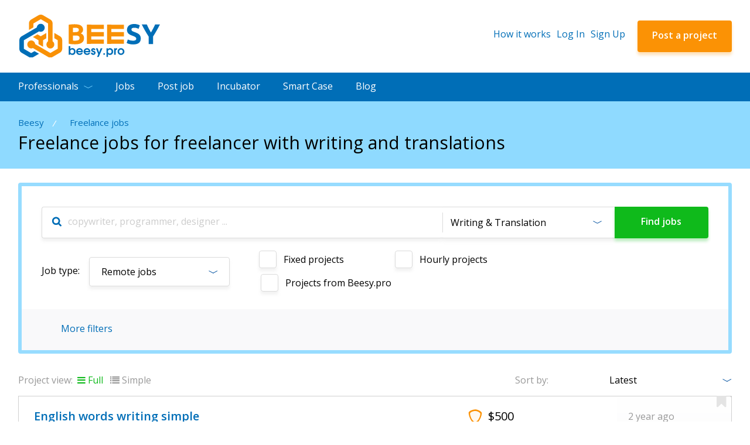

--- FILE ---
content_type: text/html; charset=utf-8
request_url: https://beesy.pro/jobs/writing-translation/
body_size: 28317
content:
<!DOCTYPE html><html lang="en"><head><meta http-equiv="Content-Type" content="text/html; charset=utf-8" /><title>Hire freelance Writing & Translation!</title><meta name="keywords" content="Freelancer with writing and translations required, Writing & Translation remotely, remote work for Writing & Translation, Writing & Translation, remote work, freelance, work at home, work at home for Writing & Translation, Writing & Translation, work" /><meta name="description" content="Large base of remote work jobs for Writing & Translation. Just bid and get the job Writing & Translation, which you were dreaming of." /><!-- Global site tag (gtag.js) - Google Analytics --><script async src="https://www.googletagmanager.com/gtag/js?id=UA-133764705-1"></script><script>
  window.dataLayer = window.dataLayer || [];
  function gtag(){dataLayer.push(arguments);}
  gtag('js', new Date());

  gtag('config', 'UA-133764705-1');
</script><script> function gtag_report_conversion(url) { var callback = function () { if (typeof(url) != 'undefined') { window.location = url; } }; gtag('event', 'conversion', { 'send_to': 'AW-1048240135/4OHBCLzjvocBEIfA6_MD', 'event_callback': callback }); return false; } </script><meta id="myViewport" name="viewport" content="width=device-width, initial-scale=1.0, minimum-scale=1.0, maximum-scale=1.0, user-scalable=no"><meta name="google-signin-client_id" content="879746261976-khhgjvg02f31j6ce8m4lemv3nfcm2enu.apps.googleusercontent.com"><script type="application/ld+json">
        [
            {
                "@context": "http://schema.org",
                "@type": "BreadcrumbList",
                "itemListElement":[
                     {
                        "@type": "ListItem",
                        "position": 1,
                        "item":{
                            "@id": "/",
                            "name": "IT Job Search • Hire Freelancers on Beesy.pro"
                        }
                    },
                                        {
                        "@type": "ListItem",
                        "position": 2,
                        "item":{
                            "@id": "/jobs/",
                            "name": "Freelance jobs: browse best remote jobs and work from home - Beesy.pro"
                        }
                    },
                                        {
                        "@type": "ListItem",
                        "position": 3,
                        "item":{
                            "@id": "/jobs/writing-translation/",
                            "name": "Freelance jobs: Writing &amp; Translation"
                        }
                    }
                ]
            }
            ]
        </script><link rel="shortcut icon" href="/assets/img/favicon.ico"><link rel="stylesheet" href="/assets/css/style.min.css?ver=29-09-2019"><link rel="next" href="/jobs/writing-translation/page-2/"><!-- Facebook Pixel Code --><script>
!function(f,b,e,v,n,t,s)
{if(f.fbq)return;n=f.fbq=function(){n.callMethod?
n.callMethod.apply(n,arguments):n.queue.push(arguments)};
if(!f._fbq)f._fbq=n;n.push=n;n.loaded=!0;n.version='2.0';
n.queue=[];t=b.createElement(e);t.async=!0;
t.src=v;s=b.getElementsByTagName(e)[0];
s.parentNode.insertBefore(t,s)}(window,document,'script',
'https://connect.facebook.net/en_US/fbevents.js');
 fbq('init', '599208190605060'); 
fbq('track', 'PageView');
</script><noscript><img height="1" width="1" 
src="https://www.facebook.com/tr?id=599208190605060&ev=PageView
&noscript=1"/></noscript><!-- End Facebook Pixel Code --><script type="application/ld+json">
        {
            "@context": "http://schema.org",
            "@type": "Organization",
            "url": "https://beesy.pro/",
            "logo": "https://beesy.pro/assets/svg/logo_en.svg?ver1.2"
        }
    </script></head><body class=""><div id="vk_api_transport"></div><div id="fb-root"></div><div class="main-wrapper"><!-- content --><main class="content"><section class="page-top"><div class="wrapper"><div class="links"><a href="/">Beesy</a><i>/</i><span><a href="/jobs/">Freelance jobs</a></span></div><h1>Freelance jobs
                            for freelancer with writing and translations
                                </h1></div></section><section class="section-matching"><div class="wrapper"><div class="mobile"><div class="add-proj"><a id="project-add-link" class="btn btn-orange">Post a project / job</a></div></div><div class="search-form w-search"><form id="projects-filter"><div class="search-form-cont"><div class="search-line"><i class="fa fa-search" aria-hidden="true"></i><div class="cat-search-synonyms smart-search--call"><div class="findsForm"><label for="submit" class="fa fa-search"></label><input type="text" placeholder="copywriter, programmer, designer ..." name="search" class="search-inp t-inp" /><div class="smart__loader_inner"></div><div class="SearchJobsDataPrint"></div></div></div><div class="search-line-in"><div class="search-sel"><div class="cat-search smart-search--call hide category-smart-search"><div class="findsForm"><label for="submit"></label><input type="text" placeholder="Category:" class="search-inp t-inp"/><a href="#" class="close hide"></a><div class="smart__loader_inner" style="left: 48%;"></div><div class="SearchJobsDataPrint"></div></div></div><select name="category[]" multiple="multiple"><optgroup label=".NET"><option class="all-selected" data-placeholder=".NET" value="net" >All categories</option></optgroup><optgroup label=".NET Core"><option class="all-selected" data-placeholder=".NET Core" value="net-core" >All categories</option></optgroup><optgroup label=".NET Core Web API"><option class="all-selected" data-placeholder=".NET Core Web API" value="net-core-web-api" >All categories</option></optgroup><optgroup label="2D Drafting"><option class="all-selected" data-placeholder="2D Drafting" value="2d-drafting" >All categories</option></optgroup><optgroup label="2D Drawing"><option class="all-selected" data-placeholder="2D Drawing" value="2d-drawing" >All categories</option></optgroup><optgroup label="2D Layout"><option class="all-selected" data-placeholder="2D Layout" value="2d-layout" >All categories</option></optgroup><optgroup label="360-degree video"><option class="all-selected" data-placeholder="360-degree video" value="360-degree-video" >All categories</option></optgroup><optgroup label="3D Design"><option class="all-selected" data-placeholder="3D Design" value="3d-design" >All categories</option></optgroup><optgroup label="3D Logo"><option class="all-selected" data-placeholder="3D Logo" value="3d-logo" >All categories</option></optgroup><optgroup label="3D Modelling"><option class="all-selected" data-placeholder="3D Modelling" value="3d-modelling" >All categories</option></optgroup><optgroup label="3D Printing"><option class="all-selected" data-placeholder="3D Printing" value="3d-printing" >All categories</option></optgroup><optgroup label="3D Rendering"><option class="all-selected" data-placeholder="3D Rendering" value="3d-rendering" >All categories</option></optgroup><optgroup label="3D Visualization"><option class="all-selected" data-placeholder="3D Visualization" value="3d-visualization" >All categories</option></optgroup><optgroup label="3ds Max"><option class="all-selected" data-placeholder="3ds Max" value="3ds-max" >All categories</option></optgroup><optgroup label="A/B Testing"><option class="all-selected" data-placeholder="A/B Testing" value="ab-testing" >All categories</option></optgroup><optgroup label="AI (Artificial Intelligence) HW/SW"><option class="all-selected" data-placeholder="AI (Artificial Intelligence) HW/SW" value="ai-artificial-intelligence-hwsw" >All categories</option></optgroup><optgroup label="AI/RPA development"><option class="all-selected" data-placeholder="AI/RPA development" value="airpa-development" >All categories</option></optgroup><optgroup label="AJAX"><option class="all-selected" data-placeholder="AJAX" value="ajax" >All categories</option></optgroup><optgroup label="ANOVA"><option class="all-selected" data-placeholder="ANOVA" value="anova" >All categories</option></optgroup><optgroup label="API"><option class="all-selected" data-placeholder="API" value="api" >All categories</option></optgroup><optgroup label="API Development"><option class="all-selected" data-placeholder="API Development" value="api-development" >All categories</option></optgroup><optgroup label="API Integration"><option class="all-selected" data-placeholder="API Integration" value="api-integration" >All categories</option></optgroup><optgroup label="ASP.NET"><option class="all-selected" data-placeholder="ASP.NET" value="aspnet" >All categories</option></optgroup><optgroup label="AWS Lambda"><option class="all-selected" data-placeholder="AWS Lambda" value="aws-lambda" >All categories</option></optgroup><optgroup label="Abstract"><option class="all-selected" data-placeholder="Abstract" value="abstract" >All categories</option></optgroup><optgroup label="Academic Publishing"><option class="all-selected" data-placeholder="Academic Publishing" value="academic-publishing" >All categories</option></optgroup><optgroup label="Academic Writing"><option class="all-selected" data-placeholder="Academic Writing" value="academic-writing" >All categories</option></optgroup><optgroup label="Accounting"><option class="all-selected" data-placeholder="Accounting" value="accounting" >All categories</option></optgroup><optgroup label="Active Site Survey"><option class="all-selected" data-placeholder="Active Site Survey" value="active-site-survey" >All categories</option></optgroup><optgroup label="Admin Support"><option class="all-selected" data-placeholder="Admin Support" value="administration" >All categories</option><option value="customer-service">Customer Service</option><option value="data-entry">Data Entry</option><option value="database-administration">Database Administration</option><option value="system-administration">Network &amp; System Administration</option><option value="technical-support">Technical Support</option></optgroup><optgroup label="Administrative Support"><option class="all-selected" data-placeholder="Administrative Support" value="administrative-support" >All categories</option></optgroup><optgroup label="Adobe Analytics"><option class="all-selected" data-placeholder="Adobe Analytics" value="adobe-analytics" >All categories</option></optgroup><optgroup label="Adobe Dynamic Tag Management"><option class="all-selected" data-placeholder="Adobe Dynamic Tag Management" value="adobe-dynamic-tag-management" >All categories</option></optgroup><optgroup label="Adobe Illustrator"><option class="all-selected" data-placeholder="Adobe Illustrator" value="adobe-illustrator" >All categories</option></optgroup><optgroup label="Adobe InDesign"><option class="all-selected" data-placeholder="Adobe InDesign" value="adobe-indesign" >All categories</option></optgroup><optgroup label="Adobe Lightroom"><option class="all-selected" data-placeholder="Adobe Lightroom" value="adobe-lightroom" >All categories</option></optgroup><optgroup label="Adobe Photoshop"><option class="all-selected" data-placeholder="Adobe Photoshop" value="adobe-photoshop" >All categories</option></optgroup><optgroup label="Adobe Premiere Pro"><option class="all-selected" data-placeholder="Adobe Premiere Pro" value="adobe-premiere-pro" >All categories</option></optgroup><optgroup label="Adobe XD"><option class="all-selected" data-placeholder="Adobe XD" value="adobe-xd" >All categories</option></optgroup><optgroup label="Advertisement Design"><option class="all-selected" data-placeholder="Advertisement Design" value="advertisement-design" >All categories</option></optgroup><optgroup label="Advertising"><option class="all-selected" data-placeholder="Advertising" value="advertising" >All categories</option></optgroup><optgroup label="Affiliate Marketing"><option class="all-selected" data-placeholder="Affiliate Marketing" value="affiliate-marketing" >All categories</option></optgroup><optgroup label="After Effects"><option class="all-selected" data-placeholder="After Effects" value="after-effects" >All categories</option></optgroup><optgroup label="Agile Project Management"><option class="all-selected" data-placeholder="Agile Project Management" value="agile-project-management" >All categories</option></optgroup><optgroup label="Airbnb"><option class="all-selected" data-placeholder="Airbnb" value="airbnb" >All categories</option></optgroup><optgroup label="Algorithm"><option class="all-selected" data-placeholder="Algorithm" value="algorithm" >All categories</option></optgroup><optgroup label="Alibaba"><option class="all-selected" data-placeholder="Alibaba" value="alibaba" >All categories</option></optgroup><optgroup label="Amazon"><option class="all-selected" data-placeholder="Amazon" value="amazon" >All categories</option></optgroup><optgroup label="Amazon FBA"><option class="all-selected" data-placeholder="Amazon FBA" value="amazon-fba" >All categories</option></optgroup><optgroup label="Amazon Product Launch"><option class="all-selected" data-placeholder="Amazon Product Launch" value="amazon-product-launch" >All categories</option></optgroup><optgroup label="Amazon Web Services"><option class="all-selected" data-placeholder="Amazon Web Services" value="amazon-web-services" >All categories</option></optgroup><optgroup label="Analytics"><option class="all-selected" data-placeholder="Analytics" value="analytics" >All categories</option></optgroup><optgroup label="Android"><option class="all-selected" data-placeholder="Android" value="android" >All categories</option></optgroup><optgroup label="Android App Development"><option class="all-selected" data-placeholder="Android App Development" value="android-app-development" >All categories</option></optgroup><optgroup label="Android Studio"><option class="all-selected" data-placeholder="Android Studio" value="android-studio" >All categories</option></optgroup><optgroup label="Android UI Design"><option class="all-selected" data-placeholder="Android UI Design" value="android-ui-design" >All categories</option></optgroup><optgroup label="Angular"><option class="all-selected" data-placeholder="Angular" value="angular" >All categories</option></optgroup><optgroup label="Angular Material"><option class="all-selected" data-placeholder="Angular Material" value="angular-material" >All categories</option></optgroup><optgroup label="AngularJS"><option class="all-selected" data-placeholder="AngularJS" value="angularjs" >All categories</option></optgroup><optgroup label="Animation"><option class="all-selected" data-placeholder="Animation" value="animation-flash" >All categories</option><option value="2d-animation">2D Animation</option><option value="3d-animation">3D Animation</option><option value="flash">Adobe Flash</option></optgroup><optgroup label="Ansys"><option class="all-selected" data-placeholder="Ansys" value="ansys" >All categories</option></optgroup><optgroup label="Antenna Design"><option class="all-selected" data-placeholder="Antenna Design" value="antenna-design" >All categories</option></optgroup><optgroup label="Apache"><option class="all-selected" data-placeholder="Apache" value="apache" >All categories</option></optgroup><optgroup label="Apache Kafka"><option class="all-selected" data-placeholder="Apache Kafka" value="apache-kafka" >All categories</option></optgroup><optgroup label="App Developer"><option class="all-selected" data-placeholder="App Developer" value="app-developer" >All categories</option></optgroup><optgroup label="App Development"><option class="all-selected" data-placeholder="App Development" value="app-development" >All categories</option></optgroup><optgroup label="Apple Safari"><option class="all-selected" data-placeholder="Apple Safari" value="apple-safari" >All categories</option></optgroup><optgroup label="Apple Xcode"><option class="all-selected" data-placeholder="Apple Xcode" value="apple-xcode" >All categories</option></optgroup><optgroup label="Arabic Translator"><option class="all-selected" data-placeholder="Arabic Translator" value="arabic-translator" >All categories</option></optgroup><optgroup label="Architecture &amp; Engineering"><option class="all-selected" data-placeholder="Architecture &amp; Engineering" value="architecture-engineering" >All categories</option><option value="3d-modeling">3D Modeling</option><option value="architecture">Architecture</option><option value="drawings-diagrams">Drawings &amp; Diagrams</option><option value="interior-exterior">Interior &amp; Exterior</option><option value="landscape-design">Landscape Design</option></optgroup><optgroup label="Arduino"><option class="all-selected" data-placeholder="Arduino" value="arduino" >All categories</option></optgroup><optgroup label="Article Rewriting"><option class="all-selected" data-placeholder="Article Rewriting" value="article-rewriting" >All categories</option></optgroup><optgroup label="Article Writing"><option class="all-selected" data-placeholder="Article Writing" value="article-writing" >All categories</option></optgroup><optgroup label="Artificial Intelligence"><option class="all-selected" data-placeholder="Artificial Intelligence" value="artificial-intelligence" >All categories</option></optgroup><optgroup label="Asana"><option class="all-selected" data-placeholder="Asana" value="asana" >All categories</option></optgroup><optgroup label="Assembly"><option class="all-selected" data-placeholder="Assembly" value="assembly" >All categories</option></optgroup><optgroup label="Asterisk PBX"><option class="all-selected" data-placeholder="Asterisk PBX" value="asterisk-pbx" >All categories</option></optgroup><optgroup label="Atlassian Jira"><option class="all-selected" data-placeholder="Atlassian Jira" value="atlassian-jira" >All categories</option></optgroup><optgroup label="Audio Services"><option class="all-selected" data-placeholder="Audio Services" value="audio-services" >All categories</option></optgroup><optgroup label="Audit"><option class="all-selected" data-placeholder="Audit" value="audit" >All categories</option></optgroup><optgroup label="Augmented Reality"><option class="all-selected" data-placeholder="Augmented Reality" value="augmented-reality" >All categories</option></optgroup><optgroup label="AutoCAD"><option class="all-selected" data-placeholder="AutoCAD" value="autocad" >All categories</option></optgroup><optgroup label="AutoCAD Architecture"><option class="all-selected" data-placeholder="AutoCAD Architecture" value="autocad-architecture" >All categories</option></optgroup><optgroup label="Autodesk Inventor"><option class="all-selected" data-placeholder="Autodesk Inventor" value="autodesk-inventor" >All categories</option></optgroup><optgroup label="Autodesk Revit"><option class="all-selected" data-placeholder="Autodesk Revit" value="autodesk-revit" >All categories</option></optgroup><optgroup label="Automatic Number Plate Recognition (ANPR)"><option class="all-selected" data-placeholder="Automatic Number Plate Recognition (ANPR)" value="automatic-number-plate-recognition-anpr" >All categories</option></optgroup><optgroup label="Automation"><option class="all-selected" data-placeholder="Automation" value="automation" >All categories</option></optgroup><optgroup label="Azure"><option class="all-selected" data-placeholder="Azure" value="azure" >All categories</option></optgroup><optgroup label="B2B Marketing"><option class="all-selected" data-placeholder="B2B Marketing" value="b2b-marketing" >All categories</option></optgroup><optgroup label="Backend Development"><option class="all-selected" data-placeholder="Backend Development" value="backend-development" >All categories</option></optgroup><optgroup label="Bicycle Courier"><option class="all-selected" data-placeholder="Bicycle Courier" value="bicycle-courier" >All categories</option></optgroup><optgroup label="Big Data Sales"><option class="all-selected" data-placeholder="Big Data Sales" value="big-data-sales" >All categories</option></optgroup><optgroup label="Billing"><option class="all-selected" data-placeholder="Billing" value="billing" >All categories</option></optgroup><optgroup label="Binance Smart Chain"><option class="all-selected" data-placeholder="Binance Smart Chain" value="binance-smart-chain" >All categories</option></optgroup><optgroup label="Bing Ads"><option class="all-selected" data-placeholder="Bing Ads" value="bing-ads" >All categories</option></optgroup><optgroup label="Biomedical Engineering"><option class="all-selected" data-placeholder="Biomedical Engineering" value="biomedical-engineering" >All categories</option></optgroup><optgroup label="Bitcoin"><option class="all-selected" data-placeholder="Bitcoin" value="bitcoin" >All categories</option></optgroup><optgroup label="Blender"><option class="all-selected" data-placeholder="Blender" value="blender" >All categories</option></optgroup><optgroup label="Blockchain"><option class="all-selected" data-placeholder="Blockchain" value="blockchain" >All categories</option></optgroup><optgroup label="Blog"><option class="all-selected" data-placeholder="Blog" value="blog" >All categories</option></optgroup><optgroup label="Blog Install"><option class="all-selected" data-placeholder="Blog Install" value="blog-install" >All categories</option></optgroup><optgroup label="Blog Writing"><option class="all-selected" data-placeholder="Blog Writing" value="blog-writing" >All categories</option></optgroup><optgroup label="Book Writing"><option class="all-selected" data-placeholder="Book Writing" value="book-writing" >All categories</option></optgroup><optgroup label="Bookkeeping"><option class="all-selected" data-placeholder="Bookkeeping" value="bookkeeping" >All categories</option></optgroup><optgroup label="Bootstrap"><option class="all-selected" data-placeholder="Bootstrap" value="bootstrap" >All categories</option></optgroup><optgroup label="Brand Marketing"><option class="all-selected" data-placeholder="Brand Marketing" value="brand-marketing" >All categories</option></optgroup><optgroup label="Branding"><option class="all-selected" data-placeholder="Branding" value="branding" >All categories</option></optgroup><optgroup label="Broadcast Engineering"><option class="all-selected" data-placeholder="Broadcast Engineering" value="broadcast-engineering" >All categories</option></optgroup><optgroup label="Brochure Design"><option class="all-selected" data-placeholder="Brochure Design" value="brochure-design" >All categories</option></optgroup><optgroup label="Bubble Developer"><option class="all-selected" data-placeholder="Bubble Developer" value="bubble-developer" >All categories</option></optgroup><optgroup label="Building Architecture"><option class="all-selected" data-placeholder="Building Architecture" value="building-architecture" >All categories</option></optgroup><optgroup label="Building Consulting"><option class="all-selected" data-placeholder="Building Consulting" value="building-consulting" >All categories</option></optgroup><optgroup label="Building Design"><option class="all-selected" data-placeholder="Building Design" value="building-design" >All categories</option></optgroup><optgroup label="Building Information Modeling"><option class="all-selected" data-placeholder="Building Information Modeling" value="building-information-modeling" >All categories</option></optgroup><optgroup label="Bulk Marketing"><option class="all-selected" data-placeholder="Bulk Marketing" value="bulk-marketing" >All categories</option></optgroup><optgroup label="Business Cards"><option class="all-selected" data-placeholder="Business Cards" value="business-cards" >All categories</option></optgroup><optgroup label="Business Central"><option class="all-selected" data-placeholder="Business Central" value="business-central" >All categories</option></optgroup><optgroup label="Business Writing"><option class="all-selected" data-placeholder="Business Writing" value="business-writing" >All categories</option></optgroup><optgroup label="Business, Accounting &amp; Legal"><option class="all-selected" data-placeholder="Business, Accounting &amp; Legal" value="outsourcing-consulting" >All categories</option><option value="accounting-services">Accounting Services</option><option value="business-consulting">Business Consulting</option><option value="financial-services">Financial Services</option><option value="legal-services">Legal Services</option></optgroup><optgroup label="Buyer Sourcing"><option class="all-selected" data-placeholder="Buyer Sourcing" value="buyer-sourcing" >All categories</option></optgroup><optgroup label="C Programming"><option class="all-selected" data-placeholder="C Programming" value="c-programming" >All categories</option></optgroup><optgroup label="CAD/CAM"><option class="all-selected" data-placeholder="CAD/CAM" value="cadcam" >All categories</option></optgroup><optgroup label="CATIA"><option class="all-selected" data-placeholder="CATIA" value="catia" >All categories</option></optgroup><optgroup label="CRM"><option class="all-selected" data-placeholder="CRM" value="crm" >All categories</option></optgroup><optgroup label="CSS"><option class="all-selected" data-placeholder="CSS" value="css" >All categories</option></optgroup><optgroup label="CSS3"><option class="all-selected" data-placeholder="CSS3" value="css3" >All categories</option></optgroup><optgroup label="Call Center"><option class="all-selected" data-placeholder="Call Center" value="call-center" >All categories</option></optgroup><optgroup label="Canadian French Translator"><option class="all-selected" data-placeholder="Canadian French Translator" value="canadian-french-translator" >All categories</option></optgroup><optgroup label="Canva"><option class="all-selected" data-placeholder="Canva" value="canva" >All categories</option></optgroup><optgroup label="Car"><option class="all-selected" data-placeholder="Car" value="car" >All categories</option></optgroup><optgroup label="Car Courier"><option class="all-selected" data-placeholder="Car Courier" value="car-courier" >All categories</option></optgroup><optgroup label="Car Driving"><option class="all-selected" data-placeholder="Car Driving" value="car-driving" >All categories</option></optgroup><optgroup label="Caricature &amp; Cartoons"><option class="all-selected" data-placeholder="Caricature &amp; Cartoons" value="caricature-cartoons" >All categories</option></optgroup><optgroup label="Cartography &amp; Maps"><option class="all-selected" data-placeholder="Cartography &amp; Maps" value="cartography-maps" >All categories</option></optgroup><optgroup label="Castilian Spanish Translator"><option class="all-selected" data-placeholder="Castilian Spanish Translator" value="castilian-spanish-translator" >All categories</option></optgroup><optgroup label="Certified Ethical Hacking"><option class="all-selected" data-placeholder="Certified Ethical Hacking" value="certified-ethical-hacking" >All categories</option></optgroup><optgroup label="ChatGPT"><option class="all-selected" data-placeholder="ChatGPT" value="chatgpt" >All categories</option></optgroup><optgroup label="Chatbot"><option class="all-selected" data-placeholder="Chatbot" value="chatbot" >All categories</option></optgroup><optgroup label="Chemical Engineering"><option class="all-selected" data-placeholder="Chemical Engineering" value="chemical-engineering" >All categories</option></optgroup><optgroup label="Childrens Book Illustration"><option class="all-selected" data-placeholder="Childrens Book Illustration" value="childrens-book-illustration" >All categories</option></optgroup><optgroup label="Chrome OS"><option class="all-selected" data-placeholder="Chrome OS" value="chrome-os" >All categories</option></optgroup><optgroup label="Circuit Design"><option class="all-selected" data-placeholder="Circuit Design" value="circuit-design" >All categories</option></optgroup><optgroup label="Cisco"><option class="all-selected" data-placeholder="Cisco" value="cisco" >All categories</option></optgroup><optgroup label="Civil Engineering"><option class="all-selected" data-placeholder="Civil Engineering" value="civil-engineering" >All categories</option></optgroup><optgroup label="Classifieds Posting"><option class="all-selected" data-placeholder="Classifieds Posting" value="classifieds-posting" >All categories</option></optgroup><optgroup label="ClickBank"><option class="all-selected" data-placeholder="ClickBank" value="clickbank" >All categories</option></optgroup><optgroup label="ClickFunnels"><option class="all-selected" data-placeholder="ClickFunnels" value="clickfunnels" >All categories</option></optgroup><optgroup label="Clojure"><option class="all-selected" data-placeholder="Clojure" value="clojure" >All categories</option></optgroup><optgroup label="Cloud Computing"><option class="all-selected" data-placeholder="Cloud Computing" value="cloud-computing" >All categories</option></optgroup><optgroup label="Cloud Data"><option class="all-selected" data-placeholder="Cloud Data" value="cloud-data" >All categories</option></optgroup><optgroup label="Cloud Networking"><option class="all-selected" data-placeholder="Cloud Networking" value="cloud-networking" >All categories</option></optgroup><optgroup label="Cloudflare"><option class="all-selected" data-placeholder="Cloudflare" value="cloudflare" >All categories</option></optgroup><optgroup label="Codeigniter"><option class="all-selected" data-placeholder="Codeigniter" value="codeigniter" >All categories</option></optgroup><optgroup label="Coding"><option class="all-selected" data-placeholder="Coding" value="coding" >All categories</option></optgroup><optgroup label="College Tutoring"><option class="all-selected" data-placeholder="College Tutoring" value="college-tutoring" >All categories</option></optgroup><optgroup label="Communications"><option class="all-selected" data-placeholder="Communications" value="communications" >All categories</option></optgroup><optgroup label="Computer Security"><option class="all-selected" data-placeholder="Computer Security" value="computer-security" >All categories</option></optgroup><optgroup label="Computer Support"><option class="all-selected" data-placeholder="Computer Support" value="computer-support" >All categories</option></optgroup><optgroup label="Computer Vision"><option class="all-selected" data-placeholder="Computer Vision" value="computer-vision" >All categories</option></optgroup><optgroup label="Contact Center Services"><option class="all-selected" data-placeholder="Contact Center Services" value="contact-center-services" >All categories</option></optgroup><optgroup label="Content Creation"><option class="all-selected" data-placeholder="Content Creation" value="content-creation" >All categories</option></optgroup><optgroup label="Content Development"><option class="all-selected" data-placeholder="Content Development" value="content-development" >All categories</option></optgroup><optgroup label="Content Marketing"><option class="all-selected" data-placeholder="Content Marketing" value="content-marketing" >All categories</option></optgroup><optgroup label="Content Strategy"><option class="all-selected" data-placeholder="Content Strategy" value="content-strategy" >All categories</option></optgroup><optgroup label="Content Writing"><option class="all-selected" data-placeholder="Content Writing" value="content-writing" >All categories</option></optgroup><optgroup label="Contract Management"><option class="all-selected" data-placeholder="Contract Management" value="contract-management" >All categories</option></optgroup><optgroup label="Contracts"><option class="all-selected" data-placeholder="Contracts" value="contracts" >All categories</option></optgroup><optgroup label="Controller Area Network (CAN)"><option class="all-selected" data-placeholder="Controller Area Network (CAN)" value="controller-area-network-can" >All categories</option></optgroup><optgroup label="Copy Editing"><option class="all-selected" data-placeholder="Copy Editing" value="copy-editing" >All categories</option></optgroup><optgroup label="Copy Typing"><option class="all-selected" data-placeholder="Copy Typing" value="copy-typing" >All categories</option></optgroup><optgroup label="Copyright"><option class="all-selected" data-placeholder="Copyright" value="copyright" >All categories</option></optgroup><optgroup label="Corel Draw"><option class="all-selected" data-placeholder="Corel Draw" value="corel-draw" >All categories</option></optgroup><optgroup label="Courier"><option class="all-selected" data-placeholder="Courier" value="courier" >All categories</option></optgroup><optgroup label="Covers &amp; Packaging"><option class="all-selected" data-placeholder="Covers &amp; Packaging" value="covers-packaging" >All categories</option></optgroup><optgroup label="Creative Design"><option class="all-selected" data-placeholder="Creative Design" value="creative-design" >All categories</option></optgroup><optgroup label="Cryptocurrency"><option class="all-selected" data-placeholder="Cryptocurrency" value="cryptocurrency" >All categories</option></optgroup><optgroup label="Cryptography"><option class="all-selected" data-placeholder="Cryptography" value="cryptography" >All categories</option></optgroup><optgroup label="Customer Experience"><option class="all-selected" data-placeholder="Customer Experience" value="customer-experience" >All categories</option></optgroup><optgroup label="Customer Support"><option class="all-selected" data-placeholder="Customer Support" value="customer-support" >All categories</option></optgroup><optgroup label="DNS"><option class="all-selected" data-placeholder="DNS" value="dns" >All categories</option></optgroup><optgroup label="Dart"><option class="all-selected" data-placeholder="Dart" value="dart" >All categories</option></optgroup><optgroup label="Data Analysis"><option class="all-selected" data-placeholder="Data Analysis" value="data-analysis" >All categories</option></optgroup><optgroup label="Data Analytics"><option class="all-selected" data-placeholder="Data Analytics" value="data-analytics" >All categories</option></optgroup><optgroup label="Data Cleansing"><option class="all-selected" data-placeholder="Data Cleansing" value="data-cleansing" >All categories</option></optgroup><optgroup label="Data Collection"><option class="all-selected" data-placeholder="Data Collection" value="data-collection" >All categories</option></optgroup><optgroup label="Data Delivery"><option class="all-selected" data-placeholder="Data Delivery" value="data-delivery" >All categories</option></optgroup><optgroup label="Data Extraction"><option class="all-selected" data-placeholder="Data Extraction" value="data-extraction" >All categories</option></optgroup><optgroup label="Data Management"><option class="all-selected" data-placeholder="Data Management" value="data-management" >All categories</option></optgroup><optgroup label="Data Processing"><option class="all-selected" data-placeholder="Data Processing" value="data-processing" >All categories</option></optgroup><optgroup label="Data Protection"><option class="all-selected" data-placeholder="Data Protection" value="data-protection" >All categories</option></optgroup><optgroup label="Data Science"><option class="all-selected" data-placeholder="Data Science" value="data-science" >All categories</option></optgroup><optgroup label="Data Scraping"><option class="all-selected" data-placeholder="Data Scraping" value="data-scraping" >All categories</option></optgroup><optgroup label="Data Visualization"><option class="all-selected" data-placeholder="Data Visualization" value="data-visualization" >All categories</option></optgroup><optgroup label="Database Development"><option class="all-selected" data-placeholder="Database Development" value="database-development" >All categories</option></optgroup><optgroup label="Datatables"><option class="all-selected" data-placeholder="Datatables" value="datatables" >All categories</option></optgroup><optgroup label="Debian"><option class="all-selected" data-placeholder="Debian" value="debian" >All categories</option></optgroup><optgroup label="Deep Learning"><option class="all-selected" data-placeholder="Deep Learning" value="deep-learning" >All categories</option></optgroup><optgroup label="Delivery"><option class="all-selected" data-placeholder="Delivery" value="delivery" >All categories</option></optgroup><optgroup label="Delphi"><option class="all-selected" data-placeholder="Delphi" value="delphi" >All categories</option></optgroup><optgroup label="Design &amp; Art"><option class="all-selected" data-placeholder="Design &amp; Art" value="design-art" >All categories</option><option value="2d-graphics">2D Graphics</option><option value="3d-graphics">3D Graphics Design</option><option value="banner-design">Banner Design</option><option value="corporate-identity">Corporate Brand Identity</option><option value="handmade">Handmade</option><option value="icon-design">Icon Design</option><option value="illustration-art">Illustration &amp; Art</option><option value="industrial-design">Industrial Design</option><option value="interior-design">Interior Design</option><option value="logo-design">Logo Design</option><option value="outdoor-advertising">Outdoor Advertising</option><option value="presentations">Presentation Design &amp; Development</option><option value="technical-design">Technical Design</option><option value="type-design">Typography</option><option value="interface-design">User Interface Design</option><option value="vector-graphics">Vector Graphics</option><option value="web-design">Web Design</option></optgroup><optgroup label="DesignBuilder"><option class="all-selected" data-placeholder="DesignBuilder" value="designbuilder" >All categories</option></optgroup><optgroup label="DevOps"><option class="all-selected" data-placeholder="DevOps" value="devops" >All categories</option></optgroup><optgroup label="Digital Design"><option class="all-selected" data-placeholder="Digital Design" value="digital-design" >All categories</option></optgroup><optgroup label="Digital Marketing"><option class="all-selected" data-placeholder="Digital Marketing" value="digital-marketing" >All categories</option></optgroup><optgroup label="Django"><option class="all-selected" data-placeholder="Django" value="django" >All categories</option></optgroup><optgroup label="Docker"><option class="all-selected" data-placeholder="Docker" value="docker" >All categories</option></optgroup><optgroup label="Documentation"><option class="all-selected" data-placeholder="Documentation" value="documentation" >All categories</option></optgroup><optgroup label="Drafting"><option class="all-selected" data-placeholder="Drafting" value="drafting" >All categories</option></optgroup><optgroup label="Drone Photography"><option class="all-selected" data-placeholder="Drone Photography" value="drone-photography" >All categories</option></optgroup><optgroup label="Dropshipping"><option class="all-selected" data-placeholder="Dropshipping" value="dropshipping" >All categories</option></optgroup><optgroup label="Dutch Translator"><option class="all-selected" data-placeholder="Dutch Translator" value="dutch-translator" >All categories</option></optgroup><optgroup label="Dynamic 365"><option class="all-selected" data-placeholder="Dynamic 365" value="dynamic-365" >All categories</option></optgroup><optgroup label="ERP"><option class="all-selected" data-placeholder="ERP" value="erp" >All categories</option></optgroup><optgroup label="Editing"><option class="all-selected" data-placeholder="Editing" value="editing" >All categories</option></optgroup><optgroup label="Education &amp; Tutoring"><option class="all-selected" data-placeholder="Education &amp; Tutoring" value="education-tutoring" >All categories</option><option value="essays-writing">Essay Writing</option><option value="tasks-tests">Tasks &amp; Tests</option><option value="tutors-teachers">Tutors &amp; Teachers</option></optgroup><optgroup label="Educational Research"><option class="all-selected" data-placeholder="Educational Research" value="educational-research" >All categories</option></optgroup><optgroup label="Electrical Engineering"><option class="all-selected" data-placeholder="Electrical Engineering" value="electrical-engineering" >All categories</option></optgroup><optgroup label="Electronics"><option class="all-selected" data-placeholder="Electronics" value="electronics" >All categories</option></optgroup><optgroup label="Electronics repair"><option class="all-selected" data-placeholder="Electronics repair" value="electronics-repair" >All categories</option></optgroup><optgroup label="Elementor"><option class="all-selected" data-placeholder="Elementor" value="elementor" >All categories</option></optgroup><optgroup label="Email Handling"><option class="all-selected" data-placeholder="Email Handling" value="email-handling" >All categories</option></optgroup><optgroup label="Email Marketing"><option class="all-selected" data-placeholder="Email Marketing" value="email-marketing" >All categories</option></optgroup><optgroup label="Employee Engagement"><option class="all-selected" data-placeholder="Employee Engagement" value="employee-engagement" >All categories</option></optgroup><optgroup label="Employee Experience"><option class="all-selected" data-placeholder="Employee Experience" value="employee-experience" >All categories</option></optgroup><optgroup label="Employee Training"><option class="all-selected" data-placeholder="Employee Training" value="employee-training" >All categories</option></optgroup><optgroup label="Employment Law"><option class="all-selected" data-placeholder="Employment Law" value="employment-law" >All categories</option></optgroup><optgroup label="Engineering"><option class="all-selected" data-placeholder="Engineering" value="engineering" >All categories</option></optgroup><optgroup label="English (UK) Translator"><option class="all-selected" data-placeholder="English (UK) Translator" value="english-uk-translator" >All categories</option></optgroup><optgroup label="English (US) Translator"><option class="all-selected" data-placeholder="English (US) Translator" value="english-us-translator" >All categories</option></optgroup><optgroup label="English Grammar"><option class="all-selected" data-placeholder="English Grammar" value="english-grammar" >All categories</option></optgroup><optgroup label="English Spelling"><option class="all-selected" data-placeholder="English Spelling" value="english-spelling" >All categories</option></optgroup><optgroup label="English Teaching"><option class="all-selected" data-placeholder="English Teaching" value="english-teaching" >All categories</option></optgroup><optgroup label="English Translation"><option class="all-selected" data-placeholder="English Translation" value="english-translation" >All categories</option></optgroup><optgroup label="Espruino"><option class="all-selected" data-placeholder="Espruino" value="espruino" >All categories</option></optgroup><optgroup label="Ethereum"><option class="all-selected" data-placeholder="Ethereum" value="ethereum" >All categories</option></optgroup><optgroup label="Excel"><option class="all-selected" data-placeholder="Excel" value="excel" >All categories</option></optgroup><optgroup label="Excel Macros"><option class="all-selected" data-placeholder="Excel Macros" value="excel-macros" >All categories</option></optgroup><optgroup label="Excel VBA"><option class="all-selected" data-placeholder="Excel VBA" value="excel-vba" >All categories</option></optgroup><optgroup label="Facebook Ads"><option class="all-selected" data-placeholder="Facebook Ads" value="facebook-ads" >All categories</option></optgroup><optgroup label="Facebook Marketing"><option class="all-selected" data-placeholder="Facebook Marketing" value="facebook-marketing" >All categories</option></optgroup><optgroup label="Fashion Consulting"><option class="all-selected" data-placeholder="Fashion Consulting" value="fashion-consulting" >All categories</option></optgroup><optgroup label="Fashion Design"><option class="all-selected" data-placeholder="Fashion Design" value="fashion-design" >All categories</option></optgroup><optgroup label="Fashion Modeling"><option class="all-selected" data-placeholder="Fashion Modeling" value="fashion-modeling" >All categories</option></optgroup><optgroup label="Fashion Writing"><option class="all-selected" data-placeholder="Fashion Writing" value="fashion-writing" >All categories</option></optgroup><optgroup label="Fiction"><option class="all-selected" data-placeholder="Fiction" value="fiction" >All categories</option></optgroup><optgroup label="Figma"><option class="all-selected" data-placeholder="Figma" value="figma" >All categories</option></optgroup><optgroup label="Final Cut Pro"><option class="all-selected" data-placeholder="Final Cut Pro" value="final-cut-pro" >All categories</option></optgroup><optgroup label="Final Cut Pro X"><option class="all-selected" data-placeholder="Final Cut Pro X" value="final-cut-pro-x" >All categories</option></optgroup><optgroup label="Finance"><option class="all-selected" data-placeholder="Finance" value="finance" >All categories</option></optgroup><optgroup label="Financial Accounting"><option class="all-selected" data-placeholder="Financial Accounting" value="financial-accounting" >All categories</option></optgroup><optgroup label="Financial Research"><option class="all-selected" data-placeholder="Financial Research" value="financial-research" >All categories</option></optgroup><optgroup label="Finite Element Analysis"><option class="all-selected" data-placeholder="Finite Element Analysis" value="finite-element-analysis" >All categories</option></optgroup><optgroup label="Flask"><option class="all-selected" data-placeholder="Flask" value="flask" >All categories</option></optgroup><optgroup label="Flow Charts"><option class="all-selected" data-placeholder="Flow Charts" value="flow-charts" >All categories</option></optgroup><optgroup label="Flower Delivery"><option class="all-selected" data-placeholder="Flower Delivery" value="flower-delivery" >All categories</option></optgroup><optgroup label="Flutter"><option class="all-selected" data-placeholder="Flutter" value="flutter" >All categories</option></optgroup><optgroup label="Flyer Design"><option class="all-selected" data-placeholder="Flyer Design" value="flyer-design" >All categories</option></optgroup><optgroup label="Freelance"><option class="all-selected" data-placeholder="Freelance" value="freelance" >All categories</option></optgroup><optgroup label="French Translator"><option class="all-selected" data-placeholder="French Translator" value="french-translator" >All categories</option></optgroup><optgroup label="French Tutoring"><option class="all-selected" data-placeholder="French Tutoring" value="french-tutoring" >All categories</option></optgroup><optgroup label="Frontend Development"><option class="all-selected" data-placeholder="Frontend Development" value="frontend-development" >All categories</option></optgroup><optgroup label="Full Stack Development"><option class="all-selected" data-placeholder="Full Stack Development" value="full-stack-development" >All categories</option></optgroup><optgroup label="Fundraising"><option class="all-selected" data-placeholder="Fundraising" value="fundraising" >All categories</option></optgroup><optgroup label="Funnel"><option class="all-selected" data-placeholder="Funnel" value="funnel" >All categories</option></optgroup><optgroup label="GIF Animation"><option class="all-selected" data-placeholder="GIF Animation" value="gif-animation" >All categories</option></optgroup><optgroup label="GPS"><option class="all-selected" data-placeholder="GPS" value="gps" >All categories</option></optgroup><optgroup label="Game Design"><option class="all-selected" data-placeholder="Game Design" value="game-design" >All categories</option></optgroup><optgroup label="Game UI"><option class="all-selected" data-placeholder="Game UI" value="game-ui" >All categories</option></optgroup><optgroup label="General Full Load"><option class="all-selected" data-placeholder="General Full Load" value="general-full-load" >All categories</option></optgroup><optgroup label="General Labor"><option class="all-selected" data-placeholder="General Labor" value="general-labor" >All categories</option></optgroup><optgroup label="General Office"><option class="all-selected" data-placeholder="General Office" value="general-office" >All categories</option></optgroup><optgroup label="General Part Load"><option class="all-selected" data-placeholder="General Part Load" value="general-part-load" >All categories</option></optgroup><optgroup label="Geographical Information System (GIS)"><option class="all-selected" data-placeholder="Geographical Information System (GIS)" value="geographical-information-system-gis" >All categories</option></optgroup><optgroup label="German Translator"><option class="all-selected" data-placeholder="German Translator" value="german-translator" >All categories</option></optgroup><optgroup label="Ghostwriting"><option class="all-selected" data-placeholder="Ghostwriting" value="ghostwriting" >All categories</option></optgroup><optgroup label="Git"><option class="all-selected" data-placeholder="Git" value="git" >All categories</option></optgroup><optgroup label="GitHub"><option class="all-selected" data-placeholder="GitHub" value="github" >All categories</option></optgroup><optgroup label="Golang"><option class="all-selected" data-placeholder="Golang" value="golang" >All categories</option></optgroup><optgroup label="Google Ads"><option class="all-selected" data-placeholder="Google Ads" value="google-ads" >All categories</option></optgroup><optgroup label="Google Adsense"><option class="all-selected" data-placeholder="Google Adsense" value="google-adsense" >All categories</option></optgroup><optgroup label="Google Adwords"><option class="all-selected" data-placeholder="Google Adwords" value="google-adwords" >All categories</option></optgroup><optgroup label="Google Analytics"><option class="all-selected" data-placeholder="Google Analytics" value="google-analytics" >All categories</option></optgroup><optgroup label="Google App Engine"><option class="all-selected" data-placeholder="Google App Engine" value="google-app-engine" >All categories</option></optgroup><optgroup label="Google Chrome"><option class="all-selected" data-placeholder="Google Chrome" value="google-chrome" >All categories</option></optgroup><optgroup label="Google Firebase"><option class="all-selected" data-placeholder="Google Firebase" value="google-firebase" >All categories</option></optgroup><optgroup label="Google Maps API"><option class="all-selected" data-placeholder="Google Maps API" value="google-maps-api" >All categories</option></optgroup><optgroup label="Google Plus"><option class="all-selected" data-placeholder="Google Plus" value="google-plus" >All categories</option></optgroup><optgroup label="Google Search"><option class="all-selected" data-placeholder="Google Search" value="google-search" >All categories</option></optgroup><optgroup label="Google Sheets"><option class="all-selected" data-placeholder="Google Sheets" value="google-sheets" >All categories</option></optgroup><optgroup label="Google Spreadsheets"><option class="all-selected" data-placeholder="Google Spreadsheets" value="google-spreadsheets" >All categories</option></optgroup><optgroup label="Google Tag Management"><option class="all-selected" data-placeholder="Google Tag Management" value="google-tag-management" >All categories</option></optgroup><optgroup label="Google Webmaster Tools"><option class="all-selected" data-placeholder="Google Webmaster Tools" value="google-webmaster-tools" >All categories</option></optgroup><optgroup label="Graphic Art"><option class="all-selected" data-placeholder="Graphic Art" value="graphic-art" >All categories</option></optgroup><optgroup label="Graphic Design"><option class="all-selected" data-placeholder="Graphic Design" value="graphic-design" >All categories</option></optgroup><optgroup label="HTML"><option class="all-selected" data-placeholder="HTML" value="html" >All categories</option></optgroup><optgroup label="HTML5"><option class="all-selected" data-placeholder="HTML5" value="html5" >All categories</option></optgroup><optgroup label="Haskell"><option class="all-selected" data-placeholder="Haskell" value="haskell" >All categories</option></optgroup><optgroup label="Health"><option class="all-selected" data-placeholder="Health" value="health" >All categories</option></optgroup><optgroup label="Health Care Management"><option class="all-selected" data-placeholder="Health Care Management" value="health-care-management" >All categories</option></optgroup><optgroup label="Hebrew Translator"><option class="all-selected" data-placeholder="Hebrew Translator" value="hebrew-translator" >All categories</option></optgroup><optgroup label="Hindi Translator"><option class="all-selected" data-placeholder="Hindi Translator" value="hindi-translator" >All categories</option></optgroup><optgroup label="Home Automation"><option class="all-selected" data-placeholder="Home Automation" value="home-automation" >All categories</option></optgroup><optgroup label="Home Design"><option class="all-selected" data-placeholder="Home Design" value="home-design" >All categories</option></optgroup><optgroup label="Home Organization"><option class="all-selected" data-placeholder="Home Organization" value="home-organization" >All categories</option></optgroup><optgroup label="HomeKit"><option class="all-selected" data-placeholder="HomeKit" value="homekit" >All categories</option></optgroup><optgroup label="Hubspot"><option class="all-selected" data-placeholder="Hubspot" value="hubspot" >All categories</option></optgroup><optgroup label="Hubspot Marketing"><option class="all-selected" data-placeholder="Hubspot Marketing" value="hubspot-marketing" >All categories</option></optgroup><optgroup label="Human Resources"><option class="all-selected" data-placeholder="Human Resources" value="human-resources" >All categories</option></optgroup><optgroup label="IIS"><option class="all-selected" data-placeholder="IIS" value="iis" >All categories</option></optgroup><optgroup label="Illustration"><option class="all-selected" data-placeholder="Illustration" value="illustration" >All categories</option></optgroup><optgroup label="Illustrator"><option class="all-selected" data-placeholder="Illustrator" value="illustrator" >All categories</option></optgroup><optgroup label="Image Processing"><option class="all-selected" data-placeholder="Image Processing" value="image-processing" >All categories</option></optgroup><optgroup label="Indonesian Translator"><option class="all-selected" data-placeholder="Indonesian Translator" value="indonesian-translator" >All categories</option></optgroup><optgroup label="Inspections"><option class="all-selected" data-placeholder="Inspections" value="inspections" >All categories</option></optgroup><optgroup label="Instagram"><option class="all-selected" data-placeholder="Instagram" value="instagram" >All categories</option></optgroup><optgroup label="Instagram Ads"><option class="all-selected" data-placeholder="Instagram Ads" value="instagram-ads" >All categories</option></optgroup><optgroup label="Interaction Design"><option class="all-selected" data-placeholder="Interaction Design" value="interaction-design" >All categories</option></optgroup><optgroup label="Internet Marketing"><option class="all-selected" data-placeholder="Internet Marketing" value="internet-marketing" >All categories</option><option value="contextual-advertising">PPC Marketing</option><option value="seo">SEO (Search Engine Optimization)</option><option value="smm-smo">SMM (Social Media Marketing)</option></optgroup><optgroup label="Internet Research"><option class="all-selected" data-placeholder="Internet Research" value="internet-research" >All categories</option></optgroup><optgroup label="Internet Security"><option class="all-selected" data-placeholder="Internet Security" value="internet-security" >All categories</option></optgroup><optgroup label="Internet of Things (IoT)"><option class="all-selected" data-placeholder="Internet of Things (IoT)" value="internet-of-things-iot" >All categories</option></optgroup><optgroup label="Interviewing"><option class="all-selected" data-placeholder="Interviewing" value="interviewing" >All categories</option></optgroup><optgroup label="Intuit QuickBooks"><option class="all-selected" data-placeholder="Intuit QuickBooks" value="intuit-quickbooks" >All categories</option></optgroup><optgroup label="Ionic Framework"><option class="all-selected" data-placeholder="Ionic Framework" value="ionic-framework" >All categories</option></optgroup><optgroup label="J2EE"><option class="all-selected" data-placeholder="J2EE" value="j2ee" >All categories</option></optgroup><optgroup label="JSON"><option class="all-selected" data-placeholder="JSON" value="json" >All categories</option></optgroup><optgroup label="Java"><option class="all-selected" data-placeholder="Java" value="java" >All categories</option></optgroup><optgroup label="JavaFX"><option class="all-selected" data-placeholder="JavaFX" value="javafx" >All categories</option></optgroup><optgroup label="JavaScript"><option class="all-selected" data-placeholder="JavaScript" value="javascript" >All categories</option></optgroup><optgroup label="Jenkins"><option class="all-selected" data-placeholder="Jenkins" value="jenkins" >All categories</option></optgroup><optgroup label="Joomla"><option class="all-selected" data-placeholder="Joomla" value="joomla" >All categories</option></optgroup><optgroup label="KNIME"><option class="all-selected" data-placeholder="KNIME" value="knime" >All categories</option></optgroup><optgroup label="Keyword Research"><option class="all-selected" data-placeholder="Keyword Research" value="keyword-research" >All categories</option></optgroup><optgroup label="Kotlin"><option class="all-selected" data-placeholder="Kotlin" value="kotlin" >All categories</option></optgroup><optgroup label="Kubernetes"><option class="all-selected" data-placeholder="Kubernetes" value="kubernetes" >All categories</option></optgroup><optgroup label="LESS/Sass/SCSS"><option class="all-selected" data-placeholder="LESS/Sass/SCSS" value="lesssassscss" >All categories</option></optgroup><optgroup label="LaTeX"><option class="all-selected" data-placeholder="LaTeX" value="latex" >All categories</option></optgroup><optgroup label="Label Design"><option class="all-selected" data-placeholder="Label Design" value="label-design" >All categories</option></optgroup><optgroup label="Language Tutoring"><option class="all-selected" data-placeholder="Language Tutoring" value="language-tutoring" >All categories</option></optgroup><optgroup label="Laravel"><option class="all-selected" data-placeholder="Laravel" value="laravel" >All categories</option></optgroup><optgroup label="Lead Generation"><option class="all-selected" data-placeholder="Lead Generation" value="lead-generation" >All categories</option></optgroup><optgroup label="Leads"><option class="all-selected" data-placeholder="Leads" value="leads" >All categories</option></optgroup><optgroup label="Legal"><option class="all-selected" data-placeholder="Legal" value="legal" >All categories</option></optgroup><optgroup label="Legal Research"><option class="all-selected" data-placeholder="Legal Research" value="legal-research" >All categories</option></optgroup><optgroup label="Legal Writing"><option class="all-selected" data-placeholder="Legal Writing" value="legal-writing" >All categories</option></optgroup><optgroup label="Linear Programming"><option class="all-selected" data-placeholder="Linear Programming" value="linear-programming" >All categories</option></optgroup><optgroup label="Link Building"><option class="all-selected" data-placeholder="Link Building" value="link-building" >All categories</option></optgroup><optgroup label="LinkedIn Recruiting"><option class="all-selected" data-placeholder="LinkedIn Recruiting" value="linkedin-recruiting" >All categories</option></optgroup><optgroup label="Linkedin"><option class="all-selected" data-placeholder="Linkedin" value="linkedin" >All categories</option></optgroup><optgroup label="Linux"><option class="all-selected" data-placeholder="Linux" value="linux" >All categories</option></optgroup><optgroup label="Lithuanian Translator"><option class="all-selected" data-placeholder="Lithuanian Translator" value="lithuanian-translator" >All categories</option></optgroup><optgroup label="Local Job"><option class="all-selected" data-placeholder="Local Job" value="local-job" >All categories</option></optgroup><optgroup label="Logistics"><option class="all-selected" data-placeholder="Logistics" value="logistics" >All categories</option></optgroup><optgroup label="MATLAB"><option class="all-selected" data-placeholder="MATLAB" value="matlab" >All categories</option></optgroup><optgroup label="MERN Stack"><option class="all-selected" data-placeholder="MERN Stack" value="mern-stack" >All categories</option></optgroup><optgroup label="MLM"><option class="all-selected" data-placeholder="MLM" value="mlm" >All categories</option></optgroup><optgroup label="MQTT"><option class="all-selected" data-placeholder="MQTT" value="mqtt" >All categories</option></optgroup><optgroup label="MVC"><option class="all-selected" data-placeholder="MVC" value="mvc" >All categories</option></optgroup><optgroup label="Machine Learning (ML)"><option class="all-selected" data-placeholder="Machine Learning (ML)" value="machine-learning-ml" >All categories</option></optgroup><optgroup label="Magento"><option class="all-selected" data-placeholder="Magento" value="magento" >All categories</option></optgroup><optgroup label="Management"><option class="all-selected" data-placeholder="Management" value="management" >All categories</option><option value="hr-recruiting">HR &amp; Recruiting</option><option value="project-management">Project Management</option><option value="sales-management">Sales Management</option></optgroup><optgroup label="Manufacturing Design"><option class="all-selected" data-placeholder="Manufacturing Design" value="manufacturing-design" >All categories</option></optgroup><optgroup label="Marketing"><option class="all-selected" data-placeholder="Marketing" value="marketing" >All categories</option></optgroup><optgroup label="Marketing Strategy"><option class="all-selected" data-placeholder="Marketing Strategy" value="marketing-strategy" >All categories</option></optgroup><optgroup label="Mathematics"><option class="all-selected" data-placeholder="Mathematics" value="mathematics" >All categories</option></optgroup><optgroup label="Matlab and Mathematica"><option class="all-selected" data-placeholder="Matlab and Mathematica" value="matlab-and-mathematica" >All categories</option></optgroup><optgroup label="Maya"><option class="all-selected" data-placeholder="Maya" value="maya" >All categories</option></optgroup><optgroup label="Mechanical Engineering"><option class="all-selected" data-placeholder="Mechanical Engineering" value="mechanical-engineering" >All categories</option></optgroup><optgroup label="Medical"><option class="all-selected" data-placeholder="Medical" value="medical" >All categories</option></optgroup><optgroup label="Medical Research"><option class="all-selected" data-placeholder="Medical Research" value="medical-research" >All categories</option></optgroup><optgroup label="Medical Writing"><option class="all-selected" data-placeholder="Medical Writing" value="medical-writing" >All categories</option></optgroup><optgroup label="MetaTrader 4"><option class="all-selected" data-placeholder="MetaTrader 4" value="metatrader-4" >All categories</option></optgroup><optgroup label="Metatrader"><option class="all-selected" data-placeholder="Metatrader" value="metatrader" >All categories</option></optgroup><optgroup label="Microcontroller"><option class="all-selected" data-placeholder="Microcontroller" value="microcontroller" >All categories</option></optgroup><optgroup label="Microservices"><option class="all-selected" data-placeholder="Microservices" value="microservices" >All categories</option></optgroup><optgroup label="Microsoft"><option class="all-selected" data-placeholder="Microsoft" value="microsoft" >All categories</option></optgroup><optgroup label="Microsoft Access"><option class="all-selected" data-placeholder="Microsoft Access" value="microsoft-access" >All categories</option></optgroup><optgroup label="Microsoft Exchange"><option class="all-selected" data-placeholder="Microsoft Exchange" value="microsoft-exchange" >All categories</option></optgroup><optgroup label="Microsoft Office"><option class="all-selected" data-placeholder="Microsoft Office" value="microsoft-office" >All categories</option></optgroup><optgroup label="Microsoft Outlook"><option class="all-selected" data-placeholder="Microsoft Outlook" value="microsoft-outlook" >All categories</option></optgroup><optgroup label="Microsoft PowerBI"><option class="all-selected" data-placeholder="Microsoft PowerBI" value="microsoft-powerbi" >All categories</option></optgroup><optgroup label="Microsoft SQL Server"><option class="all-selected" data-placeholder="Microsoft SQL Server" value="microsoft-sql-server" >All categories</option></optgroup><optgroup label="Microstation"><option class="all-selected" data-placeholder="Microstation" value="microstation" >All categories</option></optgroup><optgroup label="MongoDB"><option class="all-selected" data-placeholder="MongoDB" value="mongodb" >All categories</option></optgroup><optgroup label="Motion Graphics"><option class="all-selected" data-placeholder="Motion Graphics" value="motion-graphics" >All categories</option></optgroup><optgroup label="Motorcycle Courier"><option class="all-selected" data-placeholder="Motorcycle Courier" value="motorcycle-courier" >All categories</option></optgroup><optgroup label="Music"><option class="all-selected" data-placeholder="Music" value="music" >All categories</option></optgroup><optgroup label="MySQL"><option class="all-selected" data-placeholder="MySQL" value="mysql" >All categories</option></optgroup><optgroup label="NLP"><option class="all-selected" data-placeholder="NLP" value="nlp" >All categories</option></optgroup><optgroup label="Natural Language"><option class="all-selected" data-placeholder="Natural Language" value="natural-language" >All categories</option></optgroup><optgroup label="Network Administration"><option class="all-selected" data-placeholder="Network Administration" value="network-administration" >All categories</option></optgroup><optgroup label="Neural Networks"><option class="all-selected" data-placeholder="Neural Networks" value="neural-networks" >All categories</option></optgroup><optgroup label="Next.js"><option class="all-selected" data-placeholder="Next.js" value="nextjs" >All categories</option></optgroup><optgroup label="NoSQL Couch &amp; Mongo"><option class="all-selected" data-placeholder="NoSQL Couch &amp; Mongo" value="nosql-couch-mongo" >All categories</option></optgroup><optgroup label="Node.js"><option class="all-selected" data-placeholder="Node.js" value="nodejs" >All categories</option></optgroup><optgroup label="OCR"><option class="all-selected" data-placeholder="OCR" value="ocr" >All categories</option></optgroup><optgroup label="Objective C"><option class="all-selected" data-placeholder="Objective C" value="objective-c" >All categories</option></optgroup><optgroup label="Odd Jobs"><option class="all-selected" data-placeholder="Odd Jobs" value="odd-jobs" >All categories</option></optgroup><optgroup label="Odoo"><option class="all-selected" data-placeholder="Odoo" value="odoo" >All categories</option></optgroup><optgroup label="Office 365"><option class="all-selected" data-placeholder="Office 365" value="office-365" >All categories</option></optgroup><optgroup label="Open Source"><option class="all-selected" data-placeholder="Open Source" value="open-source" >All categories</option></optgroup><optgroup label="OpenAI"><option class="all-selected" data-placeholder="OpenAI" value="openai" >All categories</option></optgroup><optgroup label="OpenCV"><option class="all-selected" data-placeholder="OpenCV" value="opencv" >All categories</option></optgroup><optgroup label="OpenGL"><option class="all-selected" data-placeholder="OpenGL" value="opengl" >All categories</option></optgroup><optgroup label="OpenNMS"><option class="all-selected" data-placeholder="OpenNMS" value="opennms" >All categories</option></optgroup><optgroup label="Oracle"><option class="all-selected" data-placeholder="Oracle" value="oracle" >All categories</option></optgroup><optgroup label="PCB Layout"><option class="all-selected" data-placeholder="PCB Layout" value="pcb-layout" >All categories</option></optgroup><optgroup label="PDF"><option class="all-selected" data-placeholder="PDF" value="pdf" >All categories</option></optgroup><optgroup label="PEGA PRPC"><option class="all-selected" data-placeholder="PEGA PRPC" value="pega-prpc" >All categories</option></optgroup><optgroup label="PHP"><option class="all-selected" data-placeholder="PHP" value="php" >All categories</option></optgroup><optgroup label="PSD to HTML"><option class="all-selected" data-placeholder="PSD to HTML" value="psd-to-html" >All categories</option></optgroup><optgroup label="Packing &amp; Shipping"><option class="all-selected" data-placeholder="Packing &amp; Shipping" value="packing-shipping" >All categories</option></optgroup><optgroup label="Painting"><option class="all-selected" data-placeholder="Painting" value="painting" >All categories</option></optgroup><optgroup label="Parcel Delivery"><option class="all-selected" data-placeholder="Parcel Delivery" value="parcel-delivery" >All categories</option></optgroup><optgroup label="Passive Site Survey"><option class="all-selected" data-placeholder="Passive Site Survey" value="passive-site-survey" >All categories</option></optgroup><optgroup label="Patents"><option class="all-selected" data-placeholder="Patents" value="patents" >All categories</option></optgroup><optgroup label="Payroll"><option class="all-selected" data-placeholder="Payroll" value="payroll" >All categories</option></optgroup><optgroup label="Phone Support"><option class="all-selected" data-placeholder="Phone Support" value="phone-support" >All categories</option></optgroup><optgroup label="PhoneGap"><option class="all-selected" data-placeholder="PhoneGap" value="phonegap" >All categories</option></optgroup><optgroup label="Photo / Video / Audio"><option class="all-selected" data-placeholder="Photo / Video / Audio" value="photo-video-audio" >All categories</option><option value="audio-production">Audio Production</option><option value="music-sound">Music &amp; Sound Design</option><option value="photo-editing">Photo Editing</option><option value="photography">Photography</option><option value="video-editing">Video Editing</option><option value="video-production">Video Production</option><option value="voice-over">Voice Over</option></optgroup><optgroup label="Photo Retouching"><option class="all-selected" data-placeholder="Photo Retouching" value="photo-retouching" >All categories</option></optgroup><optgroup label="Photoshop"><option class="all-selected" data-placeholder="Photoshop" value="photoshop" >All categories</option></optgroup><optgroup label="Photoshop Design"><option class="all-selected" data-placeholder="Photoshop Design" value="photoshop-design" >All categories</option></optgroup><optgroup label="Physical Site Survey"><option class="all-selected" data-placeholder="Physical Site Survey" value="physical-site-survey" >All categories</option></optgroup><optgroup label="Physics"><option class="all-selected" data-placeholder="Physics" value="physics" >All categories</option></optgroup><optgroup label="Pickup"><option class="all-selected" data-placeholder="Pickup" value="pickup" >All categories</option></optgroup><optgroup label="Pine Script"><option class="all-selected" data-placeholder="Pine Script" value="pine-script" >All categories</option></optgroup><optgroup label="Pinterest"><option class="all-selected" data-placeholder="Pinterest" value="pinterest" >All categories</option></optgroup><optgroup label="Plugin"><option class="all-selected" data-placeholder="Plugin" value="plugin" >All categories</option></optgroup><optgroup label="Podcast Editing"><option class="all-selected" data-placeholder="Podcast Editing" value="podcast-editing" >All categories</option></optgroup><optgroup label="Podcasting"><option class="all-selected" data-placeholder="Podcasting" value="podcasting" >All categories</option></optgroup><optgroup label="Polygraphy Design"><option class="all-selected" data-placeholder="Polygraphy Design" value="polygraphy" >All categories</option><option value="package-design">Packaging Design</option><option value="print-design">Print Design</option><option value="printing-layout">Print Layout Design</option></optgroup><optgroup label="Portfolio Management"><option class="all-selected" data-placeholder="Portfolio Management" value="portfolio-management" >All categories</option></optgroup><optgroup label="Portuguese (Brazil) Translator"><option class="all-selected" data-placeholder="Portuguese (Brazil) Translator" value="portuguese-brazil-translator" >All categories</option></optgroup><optgroup label="Portuguese Translator"><option class="all-selected" data-placeholder="Portuguese Translator" value="portuguese-translator" >All categories</option></optgroup><optgroup label="Poster Design"><option class="all-selected" data-placeholder="Poster Design" value="poster-design" >All categories</option></optgroup><optgroup label="PostgreSQL"><option class="all-selected" data-placeholder="PostgreSQL" value="postgresql" >All categories</option></optgroup><optgroup label="Power Automate"><option class="all-selected" data-placeholder="Power Automate" value="power-automate" >All categories</option></optgroup><optgroup label="Power BI"><option class="all-selected" data-placeholder="Power BI" value="power-bi" >All categories</option></optgroup><optgroup label="PowerApps"><option class="all-selected" data-placeholder="PowerApps" value="powerapps" >All categories</option></optgroup><optgroup label="Powerpoint"><option class="all-selected" data-placeholder="Powerpoint" value="powerpoint" >All categories</option></optgroup><optgroup label="Powershell"><option class="all-selected" data-placeholder="Powershell" value="powershell" >All categories</option></optgroup><optgroup label="Pre-inspection visits"><option class="all-selected" data-placeholder="Pre-inspection visits" value="pre-inspection-visits" >All categories</option></optgroup><optgroup label="Prestashop"><option class="all-selected" data-placeholder="Prestashop" value="prestashop" >All categories</option></optgroup><optgroup label="Prezi"><option class="all-selected" data-placeholder="Prezi" value="prezi" >All categories</option></optgroup><optgroup label="Process Automation"><option class="all-selected" data-placeholder="Process Automation" value="process-automation" >All categories</option></optgroup><optgroup label="Product Design"><option class="all-selected" data-placeholder="Product Design" value="product-design" >All categories</option></optgroup><optgroup label="Product Marketing"><option class="all-selected" data-placeholder="Product Marketing" value="product-marketing" >All categories</option></optgroup><optgroup label="Product Photography"><option class="all-selected" data-placeholder="Product Photography" value="product-photography" >All categories</option></optgroup><optgroup label="Product Research"><option class="all-selected" data-placeholder="Product Research" value="product-research" >All categories</option></optgroup><optgroup label="Product Sourcing"><option class="all-selected" data-placeholder="Product Sourcing" value="product-sourcing" >All categories</option></optgroup><optgroup label="Programming"><option class="all-selected" data-placeholder="Programming" value="programming" >All categories</option><option value="crm-erp-development">CRM &amp; ERP Development</option><option value="database-programming">Database Programming</option><option value="embedded-systems">Embedded Software</option><option value="game-development">Game Development</option><option value="mobile-app-development">Mobile App Development</option><option value="qa-testing">QA (Testing)</option><option value="software-development">Software Development</option><option value="system-programming">System Programming</option><option value="web-programming">Web Development</option></optgroup><optgroup label="Progressive Web Apps"><option class="all-selected" data-placeholder="Progressive Web Apps" value="progressive-web-apps" >All categories</option></optgroup><optgroup label="Proofreading"><option class="all-selected" data-placeholder="Proofreading" value="proofreading" >All categories</option></optgroup><optgroup label="Psychological Assessment"><option class="all-selected" data-placeholder="Psychological Assessment" value="psychological-assessment" >All categories</option></optgroup><optgroup label="Psychometric Testing"><option class="all-selected" data-placeholder="Psychometric Testing" value="psychometric-testing" >All categories</option></optgroup><optgroup label="Public Health"><option class="all-selected" data-placeholder="Public Health" value="public-health" >All categories</option></optgroup><optgroup label="Public Relations"><option class="all-selected" data-placeholder="Public Relations" value="public-relations" >All categories</option></optgroup><optgroup label="Public Speaking"><option class="all-selected" data-placeholder="Public Speaking" value="public-speaking" >All categories</option></optgroup><optgroup label="PySpark"><option class="all-selected" data-placeholder="PySpark" value="pyspark" >All categories</option></optgroup><optgroup label="Python"><option class="all-selected" data-placeholder="Python" value="python" >All categories</option></optgroup><optgroup label="R Programming Language"><option class="all-selected" data-placeholder="R Programming Language" value="r-programming-language" >All categories</option></optgroup><optgroup label="REST API"><option class="all-selected" data-placeholder="REST API" value="rest-api" >All categories</option></optgroup><optgroup label="RESTful API"><option class="all-selected" data-placeholder="RESTful API" value="restful-api" >All categories</option></optgroup><optgroup label="Raspberry Pi"><option class="all-selected" data-placeholder="Raspberry Pi" value="raspberry-pi" >All categories</option></optgroup><optgroup label="React Native"><option class="all-selected" data-placeholder="React Native" value="react-native" >All categories</option></optgroup><optgroup label="React.js"><option class="all-selected" data-placeholder="React.js" value="reactjs" >All categories</option></optgroup><optgroup label="Real Estate"><option class="all-selected" data-placeholder="Real Estate" value="real-estate" >All categories</option></optgroup><optgroup label="Recruitment"><option class="all-selected" data-placeholder="Recruitment" value="recruitment" >All categories</option></optgroup><optgroup label="Redux.js"><option class="all-selected" data-placeholder="Redux.js" value="reduxjs" >All categories</option></optgroup><optgroup label="Report Writing"><option class="all-selected" data-placeholder="Report Writing" value="report-writing" >All categories</option></optgroup><optgroup label="Research"><option class="all-selected" data-placeholder="Research" value="research" >All categories</option></optgroup><optgroup label="Research Writing"><option class="all-selected" data-placeholder="Research Writing" value="research-writing" >All categories</option></optgroup><optgroup label="Resumes"><option class="all-selected" data-placeholder="Resumes" value="resumes" >All categories</option></optgroup><optgroup label="Revit Architecture"><option class="all-selected" data-placeholder="Revit Architecture" value="revit-architecture" >All categories</option></optgroup><optgroup label="Reward"><option class="all-selected" data-placeholder="Reward" value="reward" >All categories</option></optgroup><optgroup label="Robotic Process Automation"><option class="all-selected" data-placeholder="Robotic Process Automation" value="robotic-process-automation" >All categories</option></optgroup><optgroup label="Robotics"><option class="all-selected" data-placeholder="Robotics" value="robotics" >All categories</option></optgroup><optgroup label="Robotics and Cognitive Automation"><option class="all-selected" data-placeholder="Robotics and Cognitive Automation" value="robotics-and-cognitive-automation" >All categories</option></optgroup><optgroup label="Ruby on Rails"><option class="all-selected" data-placeholder="Ruby on Rails" value="ruby-on-rails" >All categories</option></optgroup><optgroup label="Russian Translator"><option class="all-selected" data-placeholder="Russian Translator" value="russian-translator" >All categories</option></optgroup><optgroup label="SAP"><option class="all-selected" data-placeholder="SAP" value="sap" >All categories</option></optgroup><optgroup label="SAP 4 Hana"><option class="all-selected" data-placeholder="SAP 4 Hana" value="sap-4-hana" >All categories</option></optgroup><optgroup label="SAP HANA"><option class="all-selected" data-placeholder="SAP HANA" value="sap-hana" >All categories</option></optgroup><optgroup label="SAS"><option class="all-selected" data-placeholder="SAS" value="sas" >All categories</option></optgroup><optgroup label="SEO Writing"><option class="all-selected" data-placeholder="SEO Writing" value="seo-writing" >All categories</option></optgroup><optgroup label="SPSS Statistics"><option class="all-selected" data-placeholder="SPSS Statistics" value="spss-statistics" >All categories</option></optgroup><optgroup label="SQL"><option class="all-selected" data-placeholder="SQL" value="sql" >All categories</option></optgroup><optgroup label="STM32"><option class="all-selected" data-placeholder="STM32" value="stm32" >All categories</option></optgroup><optgroup label="Sales"><option class="all-selected" data-placeholder="Sales" value="sales" >All categories</option></optgroup><optgroup label="Sales &amp; Marketing"><option class="all-selected" data-placeholder="Sales &amp; Marketing" value="sales-marketing" >All categories</option><option value="business-analysis">Business Analysis</option><option value="business-plans">Business Plans</option><option value="data-mining">Data Mining &amp; Management</option><option value="market-research">Market Research</option><option value="pr-management">Public Relations (PR)</option></optgroup><optgroup label="Salesforce App Development"><option class="all-selected" data-placeholder="Salesforce App Development" value="salesforce-app-development" >All categories</option></optgroup><optgroup label="Salesforce.com"><option class="all-selected" data-placeholder="Salesforce.com" value="salesforcecom" >All categories</option></optgroup><optgroup label="Scala"><option class="all-selected" data-placeholder="Scala" value="scala" >All categories</option></optgroup><optgroup label="Scientific Research"><option class="all-selected" data-placeholder="Scientific Research" value="scientific-research" >All categories</option></optgroup><optgroup label="Search Engine Marketing"><option class="all-selected" data-placeholder="Search Engine Marketing" value="search-engine-marketing" >All categories</option></optgroup><optgroup label="Secretarial"><option class="all-selected" data-placeholder="Secretarial" value="secretarial" >All categories</option></optgroup><optgroup label="ServiceNow"><option class="all-selected" data-placeholder="ServiceNow" value="servicenow" >All categories</option></optgroup><optgroup label="Shell Script"><option class="all-selected" data-placeholder="Shell Script" value="shell-script" >All categories</option></optgroup><optgroup label="Shipping"><option class="all-selected" data-placeholder="Shipping" value="shipping" >All categories</option></optgroup><optgroup label="Shopify"><option class="all-selected" data-placeholder="Shopify" value="shopify" >All categories</option></optgroup><optgroup label="Shopify Development"><option class="all-selected" data-placeholder="Shopify Development" value="shopify-development" >All categories</option></optgroup><optgroup label="Shopify Templates"><option class="all-selected" data-placeholder="Shopify Templates" value="shopify-templates" >All categories</option></optgroup><optgroup label="Shopping Carts"><option class="all-selected" data-placeholder="Shopping Carts" value="shopping-carts" >All categories</option></optgroup><optgroup label="Simulation"><option class="all-selected" data-placeholder="Simulation" value="simulation" >All categories</option></optgroup><optgroup label="SketchUp"><option class="all-selected" data-placeholder="SketchUp" value="sketchup" >All categories</option></optgroup><optgroup label="Slovakian Translator"><option class="all-selected" data-placeholder="Slovakian Translator" value="slovakian-translator" >All categories</option></optgroup><optgroup label="Slovenian Translator"><option class="all-selected" data-placeholder="Slovenian Translator" value="slovenian-translator" >All categories</option></optgroup><optgroup label="Smart Contracts"><option class="all-selected" data-placeholder="Smart Contracts" value="smart-contracts" >All categories</option></optgroup><optgroup label="Smart Phone/Tablet Apps"><option class="all-selected" data-placeholder="Smart Phone/Tablet Apps" value="smart-phonetablet-apps" >All categories</option></optgroup><optgroup label="Snowflake"><option class="all-selected" data-placeholder="Snowflake" value="snowflake" >All categories</option></optgroup><optgroup label="Social Media Management"><option class="all-selected" data-placeholder="Social Media Management" value="social-media-management" >All categories</option></optgroup><optgroup label="Social Media Marketing"><option class="all-selected" data-placeholder="Social Media Marketing" value="social-media-marketing" >All categories</option></optgroup><optgroup label="Social Media Post Design"><option class="all-selected" data-placeholder="Social Media Post Design" value="social-media-post-design" >All categories</option></optgroup><optgroup label="Social Networking"><option class="all-selected" data-placeholder="Social Networking" value="social-networking" >All categories</option></optgroup><optgroup label="Social Sales"><option class="all-selected" data-placeholder="Social Sales" value="social-sales" >All categories</option></optgroup><optgroup label="Social Video Marketing"><option class="all-selected" data-placeholder="Social Video Marketing" value="social-video-marketing" >All categories</option></optgroup><optgroup label="Software Architecture"><option class="all-selected" data-placeholder="Software Architecture" value="software-architecture" >All categories</option></optgroup><optgroup label="Software Testing"><option class="all-selected" data-placeholder="Software Testing" value="software-testing" >All categories</option></optgroup><optgroup label="Solidity"><option class="all-selected" data-placeholder="Solidity" value="solidity" >All categories</option></optgroup><optgroup label="Solidworks"><option class="all-selected" data-placeholder="Solidworks" value="solidworks" >All categories</option></optgroup><optgroup label="Solutions Architecture"><option class="all-selected" data-placeholder="Solutions Architecture" value="solutions-architecture" >All categories</option></optgroup><optgroup label="Sound Design"><option class="all-selected" data-placeholder="Sound Design" value="sound-design" >All categories</option></optgroup><optgroup label="Sourcing"><option class="all-selected" data-placeholder="Sourcing" value="sourcing" >All categories</option></optgroup><optgroup label="Spanish Translator"><option class="all-selected" data-placeholder="Spanish Translator" value="spanish-translator" >All categories</option></optgroup><optgroup label="Spark"><option class="all-selected" data-placeholder="Spark" value="spark" >All categories</option></optgroup><optgroup label="Spotify Ads"><option class="all-selected" data-placeholder="Spotify Ads" value="spotify-ads" >All categories</option></optgroup><optgroup label="Stationery Design"><option class="all-selected" data-placeholder="Stationery Design" value="stationery-design" >All categories</option></optgroup><optgroup label="Statistical Analysis"><option class="all-selected" data-placeholder="Statistical Analysis" value="statistical-analysis" >All categories</option></optgroup><optgroup label="Statistics"><option class="all-selected" data-placeholder="Statistics" value="statistics" >All categories</option></optgroup><optgroup label="Storyboard"><option class="all-selected" data-placeholder="Storyboard" value="storyboard" >All categories</option></optgroup><optgroup label="Structural Engineering"><option class="all-selected" data-placeholder="Structural Engineering" value="structural-engineering" >All categories</option></optgroup><optgroup label="Supplier Sourcing"><option class="all-selected" data-placeholder="Supplier Sourcing" value="supplier-sourcing" >All categories</option></optgroup><optgroup label="Swift"><option class="all-selected" data-placeholder="Swift" value="swift" >All categories</option></optgroup><optgroup label="Symfony PHP"><option class="all-selected" data-placeholder="Symfony PHP" value="symfony-php" >All categories</option></optgroup><optgroup label="System Admin"><option class="all-selected" data-placeholder="System Admin" value="system-admin" >All categories</option></optgroup><optgroup label="T-Shirts"><option class="all-selected" data-placeholder="T-Shirts" value="t-shirts" >All categories</option></optgroup><optgroup label="TYPO3"><option class="all-selected" data-placeholder="TYPO3" value="typo3" >All categories</option></optgroup><optgroup label="Tableau"><option class="all-selected" data-placeholder="Tableau" value="tableau" >All categories</option></optgroup><optgroup label="Talent Acquisition"><option class="all-selected" data-placeholder="Talent Acquisition" value="talent-acquisition" >All categories</option></optgroup><optgroup label="Tax"><option class="all-selected" data-placeholder="Tax" value="tax" >All categories</option></optgroup><optgroup label="Tax Accounting"><option class="all-selected" data-placeholder="Tax Accounting" value="tax-accounting" >All categories</option></optgroup><optgroup label="Tax Law"><option class="all-selected" data-placeholder="Tax Law" value="tax-law" >All categories</option></optgroup><optgroup label="Technical Recruiter"><option class="all-selected" data-placeholder="Technical Recruiter" value="technical-recruiter" >All categories</option></optgroup><optgroup label="Technical Site Survey"><option class="all-selected" data-placeholder="Technical Site Survey" value="technical-site-survey" >All categories</option></optgroup><optgroup label="Technical Writing"><option class="all-selected" data-placeholder="Technical Writing" value="technical-writing" >All categories</option></optgroup><optgroup label="Technology Sales"><option class="all-selected" data-placeholder="Technology Sales" value="technology-sales" >All categories</option></optgroup><optgroup label="Telecommunications Engineering"><option class="all-selected" data-placeholder="Telecommunications Engineering" value="telecommunications-engineering" >All categories</option></optgroup><optgroup label="Telerik"><option class="all-selected" data-placeholder="Telerik" value="telerik" >All categories</option></optgroup><optgroup label="Test Automation"><option class="all-selected" data-placeholder="Test Automation" value="test-automation" >All categories</option></optgroup><optgroup label="Testing / QA"><option class="all-selected" data-placeholder="Testing / QA" value="testing-qa" >All categories</option></optgroup><optgroup label="Text Recognition"><option class="all-selected" data-placeholder="Text Recognition" value="text-recognition" >All categories</option></optgroup><optgroup label="Textile Design"><option class="all-selected" data-placeholder="Textile Design" value="textile-design" >All categories</option></optgroup><optgroup label="Thermodynamics"><option class="all-selected" data-placeholder="Thermodynamics" value="thermodynamics" >All categories</option></optgroup><optgroup label="TikTok"><option class="all-selected" data-placeholder="TikTok" value="tiktok" >All categories</option></optgroup><optgroup label="Tiktok Ads"><option class="all-selected" data-placeholder="Tiktok Ads" value="tiktok-ads" >All categories</option></optgroup><optgroup label="Trading"><option class="all-selected" data-placeholder="Trading" value="trading" >All categories</option></optgroup><optgroup label="Training"><option class="all-selected" data-placeholder="Training" value="training" >All categories</option></optgroup><optgroup label="Travel Ready"><option class="all-selected" data-placeholder="Travel Ready" value="travel-ready" >All categories</option></optgroup><optgroup label="Turkish Translator"><option class="all-selected" data-placeholder="Turkish Translator" value="turkish-translator" >All categories</option></optgroup><optgroup label="Twitter"><option class="all-selected" data-placeholder="Twitter" value="twitter" >All categories</option></optgroup><optgroup label="Typescript"><option class="all-selected" data-placeholder="Typescript" value="typescript" >All categories</option></optgroup><optgroup label="Typing"><option class="all-selected" data-placeholder="Typing" value="typing" >All categories</option></optgroup><optgroup label="UI / User Interface"><option class="all-selected" data-placeholder="UI / User Interface" value="ui-user-interface" >All categories</option></optgroup><optgroup label="UML Design"><option class="all-selected" data-placeholder="UML Design" value="uml-design" >All categories</option></optgroup><optgroup label="UNIX"><option class="all-selected" data-placeholder="UNIX" value="unix" >All categories</option></optgroup><optgroup label="UX / User Experience"><option class="all-selected" data-placeholder="UX / User Experience" value="ux-user-experience" >All categories</option></optgroup><optgroup label="UX Research"><option class="all-selected" data-placeholder="UX Research" value="ux-research" >All categories</option></optgroup><optgroup label="Ubuntu"><option class="all-selected" data-placeholder="Ubuntu" value="ubuntu" >All categories</option></optgroup><optgroup label="Unity 3D"><option class="all-selected" data-placeholder="Unity 3D" value="unity-3d" >All categories</option></optgroup><optgroup label="Urdu Translator"><option class="all-selected" data-placeholder="Urdu Translator" value="urdu-translator" >All categories</option></optgroup><optgroup label="Usability Testing"><option class="all-selected" data-placeholder="Usability Testing" value="usability-testing" >All categories</option></optgroup><optgroup label="User Experience Research"><option class="all-selected" data-placeholder="User Experience Research" value="user-experience-research" >All categories</option></optgroup><optgroup label="User Interface / IA"><option class="all-selected" data-placeholder="User Interface / IA" value="user-interface-ia" >All categories</option></optgroup><optgroup label="VB.NET"><option class="all-selected" data-placeholder="VB.NET" value="vbnet" >All categories</option></optgroup><optgroup label="VPS"><option class="all-selected" data-placeholder="VPS" value="vps" >All categories</option></optgroup><optgroup label="Van Courier"><option class="all-selected" data-placeholder="Van Courier" value="van-courier" >All categories</option></optgroup><optgroup label="Video Broadcasting"><option class="all-selected" data-placeholder="Video Broadcasting" value="video-broadcasting" >All categories</option></optgroup><optgroup label="Video Post-editing"><option class="all-selected" data-placeholder="Video Post-editing" value="video-post-editing" >All categories</option></optgroup><optgroup label="Video Processing"><option class="all-selected" data-placeholder="Video Processing" value="video-processing" >All categories</option></optgroup><optgroup label="Video Services"><option class="all-selected" data-placeholder="Video Services" value="video-services" >All categories</option></optgroup><optgroup label="Video Upload"><option class="all-selected" data-placeholder="Video Upload" value="video-upload" >All categories</option></optgroup><optgroup label="Videography"><option class="all-selected" data-placeholder="Videography" value="videography" >All categories</option></optgroup><optgroup label="Vietnamese Translator"><option class="all-selected" data-placeholder="Vietnamese Translator" value="vietnamese-translator" >All categories</option></optgroup><optgroup label="Virtual Assistant"><option class="all-selected" data-placeholder="Virtual Assistant" value="virtual-assistant" >All categories</option></optgroup><optgroup label="Visual Arts"><option class="all-selected" data-placeholder="Visual Arts" value="visual-arts" >All categories</option></optgroup><optgroup label="Visual Basic"><option class="all-selected" data-placeholder="Visual Basic" value="visual-basic" >All categories</option></optgroup><optgroup label="Visual Basic for Apps"><option class="all-selected" data-placeholder="Visual Basic for Apps" value="visual-basic-for-apps" >All categories</option></optgroup><optgroup label="Visual Studio"><option class="all-selected" data-placeholder="Visual Studio" value="visual-studio" >All categories</option></optgroup><optgroup label="VoIP"><option class="all-selected" data-placeholder="VoIP" value="voip" >All categories</option></optgroup><optgroup label="Voice Artist"><option class="all-selected" data-placeholder="Voice Artist" value="voice-artist" >All categories</option></optgroup><optgroup label="Voice Talent"><option class="all-selected" data-placeholder="Voice Talent" value="voice-talent" >All categories</option></optgroup><optgroup label="WHMCS"><option class="all-selected" data-placeholder="WHMCS" value="whmcs" >All categories</option></optgroup><optgroup label="WIKI"><option class="all-selected" data-placeholder="WIKI" value="wiki" >All categories</option></optgroup><optgroup label="WPF"><option class="all-selected" data-placeholder="WPF" value="wpf" >All categories</option></optgroup><optgroup label="Web Application"><option class="all-selected" data-placeholder="Web Application" value="web-application" >All categories</option></optgroup><optgroup label="Web Hosting"><option class="all-selected" data-placeholder="Web Hosting" value="web-hosting" >All categories</option></optgroup><optgroup label="Web Scraping"><option class="all-selected" data-placeholder="Web Scraping" value="web-scraping" >All categories</option></optgroup><optgroup label="Web Search"><option class="all-selected" data-placeholder="Web Search" value="web-search" >All categories</option></optgroup><optgroup label="Web Security"><option class="all-selected" data-placeholder="Web Security" value="web-security" >All categories</option></optgroup><optgroup label="Web3.js"><option class="all-selected" data-placeholder="Web3.js" value="web3js" >All categories</option></optgroup><optgroup label="Weblogic"><option class="all-selected" data-placeholder="Weblogic" value="weblogic" >All categories</option></optgroup><optgroup label="Website Build"><option class="all-selected" data-placeholder="Website Build" value="website-build" >All categories</option></optgroup><optgroup label="Website Design"><option class="all-selected" data-placeholder="Website Design" value="website-design" >All categories</option></optgroup><optgroup label="Website Development"><option class="all-selected" data-placeholder="Website Development" value="website-development" >All categories</option><option value="bug-fix">Bug Fix</option><option value="cms-development">CMS Development</option><option value="ecommerce-websites-development">Ecommerce Website Development</option><option value="turnkey-websites">Turnkey Websites Development</option><option value="website-layout">Website Layout</option><option value="website-testing">Website Testing</option></optgroup><optgroup label="Website Localization"><option class="all-selected" data-placeholder="Website Localization" value="website-localization" >All categories</option></optgroup><optgroup label="Website Management"><option class="all-selected" data-placeholder="Website Management" value="website-management" >All categories</option></optgroup><optgroup label="Website Optimization"><option class="all-selected" data-placeholder="Website Optimization" value="website-optimization" >All categories</option></optgroup><optgroup label="Wikipedia"><option class="all-selected" data-placeholder="Wikipedia" value="wikipedia" >All categories</option></optgroup><optgroup label="Windows Desktop"><option class="all-selected" data-placeholder="Windows Desktop" value="windows-desktop" >All categories</option></optgroup><optgroup label="Windows Server"><option class="all-selected" data-placeholder="Windows Server" value="windows-server" >All categories</option></optgroup><optgroup label="Wireframes"><option class="all-selected" data-placeholder="Wireframes" value="wireframes" >All categories</option></optgroup><optgroup label="Wix"><option class="all-selected" data-placeholder="Wix" value="wix" >All categories</option></optgroup><optgroup label="WooCommerce"><option class="all-selected" data-placeholder="WooCommerce" value="woocommerce" >All categories</option></optgroup><optgroup label="Word"><option class="all-selected" data-placeholder="Word" value="word" >All categories</option></optgroup><optgroup label="WordPress"><option class="all-selected" data-placeholder="WordPress" value="wordpress" >All categories</option></optgroup><optgroup label="WordPress Design"><option class="all-selected" data-placeholder="WordPress Design" value="wordpress-design" >All categories</option></optgroup><optgroup label="WordPress Plugin"><option class="all-selected" data-placeholder="WordPress Plugin" value="wordpress-plugin" >All categories</option></optgroup><optgroup label="Writing"><option class="all-selected" data-placeholder="Writing" value="writing" >All categories</option></optgroup><optgroup label="Writing &amp; Translation"><option class="all-selected" data-placeholder="Writing &amp; Translation" value="writing-translation"  selected>All categories</option><option value="article-blog-writing">Article &amp; Blog Writing</option><option value="content-management">Content Management</option><option value="copywriting">Copywriting</option><option value="creative-writing">Creative Writing</option><option value="editing-proofreading">Editing &amp; Proofreading</option><option value="poetry-writing">Poetry Writing</option><option value="rewriting">Rewriting</option><option value="speeches-resumes">Speeches &amp; Resumes</option><option value="transcription">Transcription</option><option value="translations">Translation</option></optgroup><optgroup label="XAML"><option class="all-selected" data-placeholder="XAML" value="xaml" >All categories</option></optgroup><optgroup label="XML"><option class="all-selected" data-placeholder="XML" value="xml" >All categories</option></optgroup><optgroup label="Xcode"><option class="all-selected" data-placeholder="Xcode" value="xcode" >All categories</option></optgroup><optgroup label="Xcodebuild"><option class="all-selected" data-placeholder="Xcodebuild" value="xcodebuild" >All categories</option></optgroup><optgroup label="Xero"><option class="all-selected" data-placeholder="Xero" value="xero" >All categories</option></optgroup><optgroup label="Yii2"><option class="all-selected" data-placeholder="Yii2" value="yii2" >All categories</option></optgroup><optgroup label="YouTube"><option class="all-selected" data-placeholder="YouTube" value="youtube" >All categories</option></optgroup><optgroup label="YouTube Ads"><option class="all-selected" data-placeholder="YouTube Ads" value="youtube-ads" >All categories</option></optgroup><optgroup label="YouTube Video Editing"><option class="all-selected" data-placeholder="YouTube Video Editing" value="youtube-video-editing" >All categories</option></optgroup><optgroup label="Zoho CRM"><option class="all-selected" data-placeholder="Zoho CRM" value="zoho-crm" >All categories</option></optgroup><optgroup label="eBooks"><option class="all-selected" data-placeholder="eBooks" value="ebooks" >All categories</option></optgroup><optgroup label="eCommerce"><option class="all-selected" data-placeholder="eCommerce" value="ecommerce" >All categories</option></optgroup><optgroup label="iOS Development"><option class="all-selected" data-placeholder="iOS Development" value="ios-development" >All categories</option></optgroup><optgroup label="iPad"><option class="all-selected" data-placeholder="iPad" value="ipad" >All categories</option></optgroup><optgroup label="iPhone"><option class="all-selected" data-placeholder="iPhone" value="iphone" >All categories</option></optgroup><optgroup label="jQuery"><option class="all-selected" data-placeholder="jQuery" value="jquery" >All categories</option></optgroup><optgroup label="jQuery / Prototype"><option class="all-selected" data-placeholder="jQuery / Prototype" value="jquery-prototype" >All categories</option></optgroup><optgroup label="phpMyAdmin"><option class="all-selected" data-placeholder="phpMyAdmin" value="phpmyadmin" >All categories</option></optgroup><optgroup label="vTiger"><option class="all-selected" data-placeholder="vTiger" value="vtiger" >All categories</option></optgroup><optgroup label="x86/x64 Assembler"><option class="all-selected" data-placeholder="x86/x64 Assembler" value="x86x64-assembler" >All categories</option></optgroup></select></div><button id="submit-search" type="submit" class="btn btn-green">Find<span> jobs</span></button></div></div><div class="form-row"><label>Job type:</label><div class="all-jobs"><select name="office"><option value="0" selected>Remote jobs</option></select></div><div class="checks"><div class="check"><label><input name="budget" type="checkbox"/><span>Fixed projects</span></label></div><div class="check"><label><input name="budget_type" type="checkbox" value="hours"/><span>Hourly projects</span></label></div><div class="check"><label><input name="source" type="checkbox" value="pchel"/><span>Projects from Beesy.pro</span></label></div></div></div></div><div class="search-form-bot"><div class="form-hid"><div class="form-row form-cols"><div class="form-col inline"><label>Budget:</label><div class="range_slider"><div class="f-cols"><div class="inp-price"><span>from</span><input name="price-from" type="text" class="t-inp" id="minCost" placeholder="0" /></div><div class="inp-price"><span>to</span><input name="price-to" type="text" class="t-inp" id="maxCost" placeholder="1000000" /></div></div><div class="filter-slider" id="filter-slider"></div></div></div><div class="form-col inline"><label>Hour:</label><div class="range_slider"><div class="f-cols"><div class="inp-price"><span>from</span><input name="budget_hour_from" placeholder="15" class="t-inp" type="text" id="minCost2" value=""/></div><div class="inp-price"><span>to</span><input name="budget_hour_to" placeholder="15" class="t-inp" type="text" id="maxCost2" value=""/></div></div><div class="filter-slider" id="filter-slider2"></div></div></div></div><div class="form-right"><div class="form-row inline"><label>Duration:</label><div class="filter-block-in"><select name="duration"><option value="">Any</option><option value="day">1 day</option><option value="week">1 week</option><option value="2-3 weeks">2-3 weeks</option><option value="month">1 month</option><option value="month more">more than a month</option></select></div></div><div class="form-row"><div class="checks"><div class="check"><label><input name="verified" type="checkbox"/><span>Verified employers <i class="icon-pro"></i></span></label></div></div></div></div><div class="form-row addr-row"><label>Location:</label><input id="pac-input" type="text" placeholder="Enter city"  class="t-inp"/><input type="hidden" id="locality" name="city"><a id="location-gps" class="point"></a></div><a href="#" class="form-collapse">Hide</a><a id="reset" href="#" class="form-clear">Clear<span class="m-hid"></span></a></div><a href="#" class="form-expand">More filters</a></div></form></div></div></section><section class="project-section  project-section3"><div class="wrapper"><div class="project-block-top"><form id="project-block-top"><div class="block-left"><div class="result-block"><span>Project view:&nbsp;&nbsp;</span><a id="result-bars" class="fa fa-bars active" href="" title="Show titles and descriptions in the list.">&nbsp;<span>Full</span></a>&nbsp;&nbsp;
                        <a id="result-list" class="fa fa-list" href="" title="Show only titles in the list.">&nbsp;<span>Simple</span></a></div></div><div class="block-right"><div class="result-select"><span>Sort by: </span><select name="sort"><option value="date_desc">Latest</option><option value="date_asc">Oldest</option><option value="price_asc">Lowest budget</option><option value="price_desc">Highest budget</option><option value="offers_asc">Fewest bids</option><option value="offers_desc">Most bids</option></select></div></div></form></div><div class="project-blocks"><div class="project-block project-block2"><a href="#win-auth-fav-free" class="fancy fav"><i class="fa fa-bookmark " aria-hidden="true" title="Add to Bookmarks"></i></a><input type="hidden" name="project_id" value="39370"><div class="project-block-cont"><div class="price">$500</div><div class="project-title"><a href="/jobs/writing-translation/english-words-writing-simple-39370/" class="b-link" target="_blank">English words writing simple</a></div><div class="project-text"><p>More than 10 freelancers are needed to work on this project, Would be a pleasure to work with you, Simple English words which will be given to you all you need to do is follow the instructions and submit before due date, much skill is not necessarily required for this project as it is very simple and...</p></div><div class="project-tags project-tags2"><span>Category: </span><a href="/jobs/writing-translation/" class="b-link">Writing & Translation</a></div></div><div class="project-block-cov"><div class="project-athor"><div class="price"><img src="/assets/svg/safe.svg" alt="safe" class="reserved-icons" title="Collaboration through Safe Deal" /><span>Budget: </span>
                                                                            $500                                </div><div class="proj-line-inf"><span class="p-view" title="0 views">0</span><span class="p-user" title="2 bids">2</span></div></div><div class="project-block-right"><div class="date">2 year ago</div><div class="athor-name"><span>Employer:</span> Islomjon Xolmatov
                                </div><div class="rating"></div></div></div></div><div class="project-block project-block2"><a href="#win-auth-fav-free" class="fancy fav"><i class="fa fa-bookmark " aria-hidden="true" title="Add to Bookmarks"></i></a><input type="hidden" name="project_id" value="39369"><div class="project-block-cont"><div class="price">$500</div><div class="project-title"><a href="/jobs/writing-translation/english-words-writing-simple-39369/" class="b-link" target="_blank">English words writing simple</a></div><div class="project-text"><p>More than 10 freelancers are needed to work on this project, Would be a pleasure to work with you, Simple English words which will be given to you all you need to do is follow the instructions and submit before due date, much skill is not necessarily required for this project as it is very simple and...</p></div><div class="project-tags project-tags2"><span>Category: </span><a href="/jobs/writing-translation/" class="b-link">Writing & Translation</a>, <a href="/jobs/copywriting/" class="b-link">Copywriting</a></div></div><div class="project-block-cov"><div class="project-athor"><div class="price"><img src="/assets/svg/safe.svg" alt="safe" class="reserved-icons" title="Collaboration through Safe Deal" /><span>Budget: </span>
                                                                            $500                                </div><div class="proj-line-inf"><span class="p-view" title="0 views">0</span><span class="p-user" title="0 bids">0</span></div></div><div class="project-block-right"><div class="date">2 year ago</div><div class="athor-name"><span>Employer:</span> byronfredrick
                                </div><div class="rating"></div></div></div></div><div class="project-block project-block2"><a href="#win-auth-fav-free" class="fancy fav"><i class="fa fa-bookmark " aria-hidden="true" title="Add to Bookmarks"></i></a><input type="hidden" name="project_id" value="39307"><div class="project-block-cont"><div class="price"><div class="no-mobile">By arrangement !</div></div><div class="project-title"><a href="/jobs/writing-translation/i-need-a-person-that-knows-how-to-work-around-scripts-39307/" class="b-link" target="_blank">I need a person that knows how to work around scripts</a></div><div class="project-text"><p>I have a GTA server, and I would like to translate the scripts from English to Arabic, I know a bit about programming and have translated scripts for the game before, so I need help to know how to translate them. Skills:.</p></div><div class="project-tags project-tags2"><span>Category: </span><a href="/jobs/writing-translation/" class="b-link">Writing & Translation</a>, <a href="/jobs/translations/" class="b-link">Translations</a></div></div><div class="project-block-cov"><div class="project-athor"><div class="price"><span>Budget: </span><div class="no-mobile">By arrangement</div><div class="mobile">Arrangement</div></div></div><div class="project-block-right"><div class="date">5 years ago</div><div class="athor-name"><span>Employer:</span> Beesy.pro
                                </div><div class="rating"></div></div></div></div><div class="project-block project-block2"><a href="#win-auth-fav-free" class="fancy fav"><i class="fa fa-bookmark " aria-hidden="true" title="Add to Bookmarks"></i></a><input type="hidden" name="project_id" value="39305"><div class="project-block-cont"><div class="price">$113</div><div class="project-title"><a href="/jobs/writing-translation/a-numerical-assingment-in-real-options-and-decision-making-39305/" class="b-link" target="_blank">A numerical assingment in Real Options and Decision Making</a></div><div class="project-text"><p>I need a specialist in economics/ corporate and finance to do a numerical assignment in Real Options & Decision Making, which contains two problems set. Can anyone help me with that? And please I need someone who already did such work before, otherwise please do not offer your services. Thanks. Skills:.</p></div><div class="project-tags project-tags2"><span>Category: </span><a href="/jobs/writing-translation/" class="b-link">Writing & Translation</a>, <a href="/jobs/copywriting/" class="b-link">Copywriting</a></div></div><div class="project-block-cov"><div class="project-athor"><div class="price"><span>Budget: </span>
                                                                            $113                                </div></div><div class="project-block-right"><div class="date">5 years ago</div><div class="athor-name"><span>Employer:</span> Beesy.pro
                                </div><div class="rating"></div></div></div></div><div class="project-block project-block2"><a href="#win-auth-fav-free" class="fancy fav"><i class="fa fa-bookmark " aria-hidden="true" title="Add to Bookmarks"></i></a><input type="hidden" name="project_id" value="39283"><div class="project-block-cont"><div class="price">$359</div><div class="project-title"><a href="/jobs/writing-translation/i-need-a-copy-typer-39283/" class="b-link" target="_blank">I need a copy typer</a></div><div class="project-text"><p>I have an awful lot of photocopies I need in a digital form. I'm really not sure how much this will cost me so I'm hoping to find someone to guide me through this. It's mostly data from my customers that need to be in a digital format. txt file/. doc Please let me know if you're available. Skills:.</p></div><div class="project-tags project-tags2"><span>Category: </span><a href="/jobs/writing-translation/" class="b-link">Writing & Translation</a>, <a href="/jobs/copywriting/" class="b-link">Copywriting</a></div></div><div class="project-block-cov"><div class="project-athor"><div class="price"><span>Budget: </span>
                                                                            $359                                </div></div><div class="project-block-right"><div class="date">5 years ago</div><div class="athor-name"><span>Employer:</span> Beesy.pro
                                </div><div class="rating"></div></div></div></div><div class="project-block project-block2"><a href="#win-auth-fav-free" class="fancy fav"><i class="fa fa-bookmark " aria-hidden="true" title="Add to Bookmarks"></i></a><input type="hidden" name="project_id" value="39276"><div class="project-block-cont"><div class="price">$43</div><div class="project-title"><a href="/jobs/writing-translation/write-polls-for-oil-and-gas-industry-39276/" class="b-link" target="_blank">Write Polls for Oil and Gas Industry</a></div><div class="project-text"><p>I need a writer to create 7 poll questions and answers related to the oil and gas industry. Poll questions should be a mix of current industry topics or future subjects. Good to use some "yes/no/maybe" answers and some industry-specific words for answers. Skills:.</p></div><div class="project-tags project-tags2"><span>Category: </span><a href="/jobs/writing-translation/" class="b-link">Writing & Translation</a>, <a href="/jobs/copywriting/" class="b-link">Copywriting</a></div></div><div class="project-block-cov"><div class="project-athor"><div class="price"><span>Budget: </span>
                                                                            $43                                </div></div><div class="project-block-right"><div class="date">5 years ago</div><div class="athor-name"><span>Employer:</span> Beesy.pro
                                </div><div class="rating"></div></div></div></div><div class="project-block project-block2"><a href="#win-auth-fav-free" class="fancy fav"><i class="fa fa-bookmark " aria-hidden="true" title="Add to Bookmarks"></i></a><input type="hidden" name="project_id" value="39275"><div class="project-block-cont"><div class="price">$417</div><div class="project-title"><a href="/jobs/writing-translation/translate-and-timecode-sinhala-to-english-video-39275/" class="b-link" target="_blank">Translate and Timecode Sinhala to English Video</a></div><div class="project-text"><p>I require a written translation from Sinhala to English with timecode. The video is just over 1 hour long. The video is a few scenes from a documentary film shoot. I need someone available immediately, who can return the written translation by 13/3/2020. Skills:.</p></div><div class="project-tags project-tags2"><span>Category: </span><a href="/jobs/writing-translation/" class="b-link">Writing & Translation</a>, <a href="/jobs/translations/" class="b-link">Translations</a></div></div><div class="project-block-cov"><div class="project-athor"><div class="price"><span>Budget: </span>
                                                                            $417                                </div></div><div class="project-block-right"><div class="date">5 years ago</div><div class="athor-name"><span>Employer:</span> Beesy.pro
                                </div><div class="rating"></div></div></div></div><div class="project-block project-block2"><a href="#win-auth-fav-free" class="fancy fav"><i class="fa fa-bookmark " aria-hidden="true" title="Add to Bookmarks"></i></a><input type="hidden" name="project_id" value="39274"><div class="project-block-cont"><div class="price">$84</div><div class="project-title"><a href="/jobs/writing-translation/letter-needed-to-respond-to-a-client-complaint-39274/" class="b-link" target="_blank">Letter needed to respond to a client complaint</a></div><div class="project-text"><p>One of our client complained about the services we provided and have written to ask for a compensation. My client is a firm of solicitor and I need a professional response to: - Keep the client happy - To avoid paying compensation - I do not believe he is due for compensation I will provide you with...</p></div><div class="project-tags project-tags2"><span>Category: </span><a href="/jobs/writing-translation/" class="b-link">Writing & Translation</a>, <a href="/jobs/copywriting/" class="b-link">Copywriting</a></div></div><div class="project-block-cov"><div class="project-athor"><div class="price"><span>Budget: </span>
                                                                            $84                                </div></div><div class="project-block-right"><div class="date">5 years ago</div><div class="athor-name"><span>Employer:</span> Beesy.pro
                                </div><div class="rating"></div></div></div></div><div class="project-block project-block2"><a href="#win-auth-fav-free" class="fancy fav"><i class="fa fa-bookmark " aria-hidden="true" title="Add to Bookmarks"></i></a><input type="hidden" name="project_id" value="39266"><div class="project-block-cont"><div class="price">$258</div><div class="project-title"><a href="/jobs/writing-translation/translate-website-from-english-to-german-39266/" class="b-link" target="_blank">Translate website from English to German</a></div><div class="project-text"><p>To translate a website corvid. productions from English to German Please, count the words and let me know the price Looking forward to your reply! Skills:.</p></div><div class="project-tags project-tags2"><span>Category: </span><a href="/jobs/writing-translation/" class="b-link">Writing & Translation</a>, <a href="/jobs/translations/" class="b-link">Translations</a></div></div><div class="project-block-cov"><div class="project-athor"><div class="price"><span>Budget: </span>
                                                                            $258                                </div></div><div class="project-block-right"><div class="date">5 years ago</div><div class="athor-name"><span>Employer:</span> Beesy.pro
                                </div><div class="rating"></div></div></div></div><div class="project-block project-block2"><a href="#win-auth-fav-free" class="fancy fav"><i class="fa fa-bookmark " aria-hidden="true" title="Add to Bookmarks"></i></a><input type="hidden" name="project_id" value="39262"><div class="project-block-cont"><div class="price">$68</div><div class="project-title"><a href="/jobs/writing-translation/create-an-e-book-and-upload-to-amazon-39262/" class="b-link" target="_blank">Create an E-Book and Upload to Amazon</a></div><div class="project-text"><p>Hello, A client has come to us as they would like to publish their 25 page Word document as an Ebook to Amazon. We are looking for someone who has experience in this area and is able to provide a quotation. Please also let me know what the work entails and what you would need us to provide, such as a...</p></div><div class="project-tags project-tags2"><span>Category: </span><a href="/jobs/writing-translation/" class="b-link">Writing & Translation</a>, <a href="/jobs/copywriting/" class="b-link">Copywriting</a></div></div><div class="project-block-cov"><div class="project-athor"><div class="price"><span>Budget: </span>
                                                                            $68                                </div></div><div class="project-block-right"><div class="date">5 years ago</div><div class="athor-name"><span>Employer:</span> Beesy.pro
                                </div><div class="rating"></div></div></div></div><div class="project-block project-block2"><a href="#win-auth-fav-free" class="fancy fav"><i class="fa fa-bookmark " aria-hidden="true" title="Add to Bookmarks"></i></a><input type="hidden" name="project_id" value="39260"><div class="project-block-cont"><div class="price">$104</div><div class="project-title"><a href="/jobs/writing-translation/i-need-cnncom-urgent-39260/" class="b-link" target="_blank">I need CNN.com urgent.</a></div><div class="project-text"><p>I need link posting on CNN. com. anybody who has complete access to post link on CNN. com. kindly inbox me. Thanks. Skills:.</p></div><div class="project-tags project-tags2"><span>Category: </span><a href="/jobs/writing-translation/" class="b-link">Writing & Translation</a>, <a href="/jobs/copywriting/" class="b-link">Copywriting</a></div></div><div class="project-block-cov"><div class="project-athor"><div class="price"><span>Budget: </span>
                                                                            $104                                </div></div><div class="project-block-right"><div class="date">5 years ago</div><div class="athor-name"><span>Employer:</span> Beesy.pro
                                </div><div class="rating"></div></div></div></div><div class="project-block project-block2"><a href="#win-auth-fav-free" class="fancy fav"><i class="fa fa-bookmark " aria-hidden="true" title="Add to Bookmarks"></i></a><input type="hidden" name="project_id" value="39234"><div class="project-block-cont"><div class="price"><div class="no-mobile">By arrangement !</div></div><div class="project-title"><a href="/jobs/writing-translation/food-blog-content-creation-39234/" class="b-link" target="_blank">Food blog content creation</a></div><div class="project-text"><p>I need to build content & have recipes for blog. I also need to run instagram influencer campaign for product sales, possibly facebook one for cake baking and decorating . Skills:.</p></div><div class="project-tags project-tags2"><span>Category: </span><a href="/jobs/writing-translation/" class="b-link">Writing & Translation</a>, <a href="/jobs/copywriting/" class="b-link">Copywriting</a></div></div><div class="project-block-cov"><div class="project-athor"><div class="price"><span>Budget: </span><div class="no-mobile">By arrangement</div><div class="mobile">Arrangement</div></div></div><div class="project-block-right"><div class="date">6 years ago</div><div class="athor-name"><span>Employer:</span> Beesy.pro
                                </div><div class="rating"></div></div></div></div><div class="project-block project-block2"><a href="#win-auth-fav-free" class="fancy fav"><i class="fa fa-bookmark " aria-hidden="true" title="Add to Bookmarks"></i></a><input type="hidden" name="project_id" value="39232"><div class="project-block-cont"><div class="price"><div class="no-mobile">By arrangement !</div></div><div class="project-title"><a href="/jobs/writing-translation/translate-a-phone-conversation-39232/" class="b-link" target="_blank">Translate a phone conversation</a></div><div class="project-text"><p>I need to have a quick conversation on the phone with a Spanish speaker so I need you to translate. It’s about buying/selling a house. Skills:.</p></div><div class="project-tags project-tags2"><span>Category: </span><a href="/jobs/writing-translation/" class="b-link">Writing & Translation</a>, <a href="/jobs/translations/" class="b-link">Translations</a></div></div><div class="project-block-cov"><div class="project-athor"><div class="price"><span>Budget: </span><div class="no-mobile">By arrangement</div><div class="mobile">Arrangement</div></div></div><div class="project-block-right"><div class="date">6 years ago</div><div class="athor-name"><span>Employer:</span> Beesy.pro
                                </div><div class="rating"></div></div></div></div><div class="project-block project-block2"><a href="#win-auth-fav-free" class="fancy fav"><i class="fa fa-bookmark " aria-hidden="true" title="Add to Bookmarks"></i></a><input type="hidden" name="project_id" value="39226"><div class="project-block-cont"><div class="price"><div class="no-mobile">By arrangement !</div></div><div class="project-title"><a href="/jobs/writing-translation/content-writing-for-1-article-39226/" class="b-link" target="_blank">Content writing for 1 article</a></div><div class="project-text"><p>I'm looking for a content writer to contribute articles on our company blog, but I would like to test with 1 articles first, before engaging on a more permanent basis. Words: ~1000 Content outline attached. Skills:.</p></div><div class="project-tags project-tags2"><span>Category: </span><a href="/jobs/writing-translation/" class="b-link">Writing & Translation</a>, <a href="/jobs/copywriting/" class="b-link">Copywriting</a></div></div><div class="project-block-cov"><div class="project-athor"><div class="price"><span>Budget: </span><div class="no-mobile">By arrangement</div><div class="mobile">Arrangement</div></div></div><div class="project-block-right"><div class="date">6 years ago</div><div class="athor-name"><span>Employer:</span> Beesy.pro
                                </div><div class="rating"></div></div></div></div><div class="project-block project-block2"><a href="#win-auth-fav-free" class="fancy fav"><i class="fa fa-bookmark " aria-hidden="true" title="Add to Bookmarks"></i></a><input type="hidden" name="project_id" value="39187"><div class="project-block-cont"><div class="price">$645</div><div class="project-title"><a href="/jobs/writing-translation/need-a-technical-writer-39187/" class="b-link" target="_blank">Need A technical writer</a></div><div class="project-text"><p>I need a writer who has experience in technical writing and familiar with few languages or any one like python , r , Pearl, c, etc. Skills:.</p></div><div class="project-tags project-tags2"><span>Category: </span><a href="/jobs/writing-translation/" class="b-link">Writing & Translation</a>, <a href="/jobs/copywriting/" class="b-link">Copywriting</a></div></div><div class="project-block-cov"><div class="project-athor"><div class="price"><span>Budget: </span>
                                                                            $645                                </div></div><div class="project-block-right"><div class="date">6 years ago</div><div class="athor-name"><span>Employer:</span> Beesy.pro
                                </div><div class="rating"></div></div></div></div><div class="project-block project-block2"><a href="#win-auth-fav-free" class="fancy fav"><i class="fa fa-bookmark " aria-hidden="true" title="Add to Bookmarks"></i></a><input type="hidden" name="project_id" value="39171"><div class="project-block-cont"><div class="price">$185</div><div class="project-title"><a href="/jobs/writing-translation/website-content-for-salesforce-training-website-39171/" class="b-link" target="_blank">Website Content for Salesforce Training Website</a></div><div class="project-text"><p>We need help with creating content for our website, we provide training for individuals and corporates. For individuals, we provide salesforce admin training, Salesforce Admin and App builder training, Salesforce sales cloud consultant training so we need content for each page. We also need a page for...</p></div><div class="project-tags project-tags2"><span>Category: </span><a href="/jobs/writing-translation/" class="b-link">Writing & Translation</a>, <a href="/jobs/copywriting/" class="b-link">Copywriting</a></div></div><div class="project-block-cov"><div class="project-athor"><div class="price"><span>Budget: </span>
                                                                            $185                                </div></div><div class="project-block-right"><div class="date">6 years ago</div><div class="athor-name"><span>Employer:</span> Beesy.pro
                                </div><div class="rating"></div></div></div></div><div class="project-block project-block2"><a href="#win-auth-fav-free" class="fancy fav"><i class="fa fa-bookmark " aria-hidden="true" title="Add to Bookmarks"></i></a><input type="hidden" name="project_id" value="39164"><div class="project-block-cont"><div class="price">$185</div><div class="project-title"><a href="/jobs/writing-translation/english-to-german-translation-of-amazon-products-39164/" class="b-link" target="_blank">English to German translation of Amazon products</a></div><div class="project-text"><p>Looking for a person to translate 28 products with 12 colour variations each, from English to German. The following will need translated: - product name - product description - Key Product Features (5 for each product) - search terms (keywords) The person doing the project will also need to be able to...</p></div><div class="project-tags project-tags2"><span>Category: </span><a href="/jobs/writing-translation/" class="b-link">Writing & Translation</a>, <a href="/jobs/translations/" class="b-link">Translations</a></div></div><div class="project-block-cov"><div class="project-athor"><div class="price"><span>Budget: </span>
                                                                            $185                                </div></div><div class="project-block-right"><div class="date">6 years ago</div><div class="athor-name"><span>Employer:</span> Beesy.pro
                                </div><div class="rating"></div></div></div></div><div class="project-block project-block2"><a href="#win-auth-fav-free" class="fancy fav"><i class="fa fa-bookmark " aria-hidden="true" title="Add to Bookmarks"></i></a><input type="hidden" name="project_id" value="39152"><div class="project-block-cont"><div class="price">$185</div><div class="project-title"><a href="/jobs/writing-translation/seo-for-our-website-39152/" class="b-link" target="_blank">SEO for our website</a></div><div class="project-text"><p>We have the website. We need SEO optimization for it and need a good rankings for specific audience. Our potential customers from Europe. We are having company only in Lithuania. Let me know any clarification required. I will provide any information. Thank you! Skills:.</p></div><div class="project-tags project-tags2"><span>Category: </span><a href="/jobs/writing-translation/" class="b-link">Writing & Translation</a>, <a href="/jobs/copywriting/" class="b-link">Copywriting</a></div></div><div class="project-block-cov"><div class="project-athor"><div class="price"><span>Budget: </span>
                                                                            $185                                </div></div><div class="project-block-right"><div class="date">6 years ago</div><div class="athor-name"><span>Employer:</span> Beesy.pro
                                </div><div class="rating"></div></div></div></div><div class="project-block project-block2"><a href="#win-auth-fav-free" class="fancy fav"><i class="fa fa-bookmark " aria-hidden="true" title="Add to Bookmarks"></i></a><input type="hidden" name="project_id" value="39150"><div class="project-block-cont"><div class="price">$335</div><div class="project-title"><a href="/jobs/writing-translation/cbd-website-b2b-and-b2c-copy-39150/" class="b-link" target="_blank">CBD website B2B and B2C copy</a></div><div class="project-text"><p>CBD Website project We are looking for some website page copy, product copy and a video copy then ongoing weekly work from then on WEBSITE Writing copy for a website (copy adaptation from our manufacturer website) plus some of our own copy from our B2B Alibaba mini-website page PRODUCT COPY 8 product...</p></div><div class="project-tags project-tags2"><span>Category: </span><a href="/jobs/writing-translation/" class="b-link">Writing & Translation</a>, <a href="/jobs/copywriting/" class="b-link">Copywriting</a></div></div><div class="project-block-cov"><div class="project-athor"><div class="price"><span>Budget: </span>
                                                                            $335                                </div></div><div class="project-block-right"><div class="date">6 years ago</div><div class="athor-name"><span>Employer:</span> Beesy.pro
                                </div><div class="rating"></div></div></div></div><div class="project-block project-block2"><a href="#win-auth-fav-free" class="fancy fav"><i class="fa fa-bookmark " aria-hidden="true" title="Add to Bookmarks"></i></a><input type="hidden" name="project_id" value="39138"><div class="project-block-cont"><div class="price">$68</div><div class="project-title"><a href="/jobs/writing-translation/german-to-english-translation-of-hand-written-letters-39138/" class="b-link" target="_blank">German to English translation of hand-written letters</a></div><div class="project-text"><p>I am looking for a translator who has the interest to translate hand-written letters from German to English. The letters correspondence between my late mother and her relatives roughly between 1940 and 1960. My family would like to know if these letters contain information which would help us to learn...</p></div><div class="project-tags project-tags2"><span>Category: </span><a href="/jobs/writing-translation/" class="b-link">Writing & Translation</a>, <a href="/jobs/translations/" class="b-link">Translations</a></div></div><div class="project-block-cov"><div class="project-athor"><div class="price"><span>Budget: </span>
                                                                            $68                                </div></div><div class="project-block-right"><div class="date">6 years ago</div><div class="athor-name"><span>Employer:</span> Beesy.pro
                                </div><div class="rating"></div></div></div></div><div class="project-block project-block2"><a href="#win-auth-fav-free" class="fancy fav"><i class="fa fa-bookmark " aria-hidden="true" title="Add to Bookmarks"></i></a><input type="hidden" name="project_id" value="39136"><div class="project-block-cont"><div class="price">$163</div><div class="project-title"><a href="/jobs/writing-translation/translation-of-website-from-english-to-german-39136/" class="b-link" target="_blank">Translation of website from English to German</a></div><div class="project-text"><p>I need a website translated from English to German. Please message me for details of the site. No idea on price so please ignore the budget! Skills:.</p></div><div class="project-tags project-tags2"><span>Category: </span><a href="/jobs/writing-translation/" class="b-link">Writing & Translation</a>, <a href="/jobs/copywriting/" class="b-link">Copywriting</a></div></div><div class="project-block-cov"><div class="project-athor"><div class="price"><span>Budget: </span>
                                                                            $163                                </div></div><div class="project-block-right"><div class="date">6 years ago</div><div class="athor-name"><span>Employer:</span> Beesy.pro
                                </div><div class="rating"></div></div></div></div><div class="project-block project-block2"><a href="#win-auth-fav-free" class="fancy fav"><i class="fa fa-bookmark " aria-hidden="true" title="Add to Bookmarks"></i></a><input type="hidden" name="project_id" value="39129"><div class="project-block-cont"><div class="price">$46</div><div class="project-title"><a href="/jobs/writing-translation/seo-needed-to-help-produce-article-outlines-content-strategy-39129/" class="b-link" target="_blank">SEO Needed to Help Produce Article Outlines (Content Strategy)</a></div><div class="project-text"><p>Please note, I do not need SEO services so any job pitching SEO will be ignored. What I Do Need: Content strategist with at least 3-5 years of SEO experience needed. Please help me produce article outlines. We are producing authority content for a digital marketing blog. I'm going to be hiring and testing...</p></div><div class="project-tags project-tags2"><span>Category: </span><a href="/jobs/writing-translation/" class="b-link">Writing & Translation</a>, <a href="/jobs/copywriting/" class="b-link">Copywriting</a></div></div><div class="project-block-cov"><div class="project-athor"><div class="price"><span>Budget: </span>
                                                                            $46                                </div></div><div class="project-block-right"><div class="date">6 years ago</div><div class="athor-name"><span>Employer:</span> Beesy.pro
                                </div><div class="rating"></div></div></div></div><div class="project-block project-block2"><a href="#win-auth-fav-free" class="fancy fav"><i class="fa fa-bookmark " aria-hidden="true" title="Add to Bookmarks"></i></a><input type="hidden" name="project_id" value="39108"><div class="project-block-cont"><div class="price">$144</div><div class="project-title"><a href="/jobs/writing-translation/copywriting-and-structure-message-39108/" class="b-link" target="_blank">Copywriting and structure message</a></div><div class="project-text"><p>Good evening, I am doing a quotation for an engineering website on which I feel that the key message are not correctly displayed. It's not totally clear to see at first view what the company proposes , what is it's proposal, best asset and so on. I need someone who can go through all the website and...</p></div><div class="project-tags project-tags2"><span>Category: </span><a href="/jobs/writing-translation/" class="b-link">Writing & Translation</a>, <a href="/jobs/copywriting/" class="b-link">Copywriting</a></div></div><div class="project-block-cov"><div class="project-athor"><div class="price"><span>Budget: </span>
                                                                            $144                                </div></div><div class="project-block-right"><div class="date">6 years ago</div><div class="athor-name"><span>Employer:</span> Beesy.pro
                                </div><div class="rating"></div></div></div></div><div class="project-block project-block2"><a href="#win-auth-fav-free" class="fancy fav"><i class="fa fa-bookmark " aria-hidden="true" title="Add to Bookmarks"></i></a><input type="hidden" name="project_id" value="39107"><div class="project-block-cont"><div class="price">$185</div><div class="project-title"><a href="/jobs/writing-translation/contract-ndas-and-terms-and-conditions-for-my-company-website-39107/" class="b-link" target="_blank">Contract, NDA&#039;s and Terms and conditions for my company website.</a></div><div class="project-text"><p>I have started up a new Training startup, training artists for get in to VFX movies. Needed a 1. contract and NDA for the students to sign before they take classes and using my 3d assets for practising the assignments with them, as these assets are expensive to get it done, but am giving to students...</p></div><div class="project-tags project-tags2"><span>Category: </span><a href="/jobs/writing-translation/" class="b-link">Writing & Translation</a>, <a href="/jobs/copywriting/" class="b-link">Copywriting</a></div></div><div class="project-block-cov"><div class="project-athor"><div class="price"><span>Budget: </span>
                                                                            $185                                </div></div><div class="project-block-right"><div class="date">6 years ago</div><div class="athor-name"><span>Employer:</span> Beesy.pro
                                </div><div class="rating"></div></div></div></div><div class="project-block project-block2"><a href="#win-auth-fav-free" class="fancy fav"><i class="fa fa-bookmark " aria-hidden="true" title="Add to Bookmarks"></i></a><input type="hidden" name="project_id" value="39104"><div class="project-block-cont"><div class="price">$166</div><div class="project-title"><a href="/jobs/writing-translation/contents-of-a-logistics-new-website-39104/" class="b-link" target="_blank">Contents of a logistics new website</a></div><div class="project-text"><p>unfortunately i lost the contents of my old website and i need new contents for a new logistics and aviation company website written let me know if you need any more basic information. Skills:.</p></div><div class="project-tags project-tags2"><span>Category: </span><a href="/jobs/writing-translation/" class="b-link">Writing & Translation</a>, <a href="/jobs/copywriting/" class="b-link">Copywriting</a></div></div><div class="project-block-cov"><div class="project-athor"><div class="price"><span>Budget: </span>
                                                                            $166                                </div></div><div class="project-block-right"><div class="date">6 years ago</div><div class="athor-name"><span>Employer:</span> Beesy.pro
                                </div><div class="rating"></div></div></div></div><div class="project-block project-block2"><a href="#win-auth-fav-free" class="fancy fav"><i class="fa fa-bookmark " aria-hidden="true" title="Add to Bookmarks"></i></a><input type="hidden" name="project_id" value="39103"><div class="project-block-cont"><div class="price">$13</div><div class="project-title"><a href="/jobs/writing-translation/i-need-a-seo-article-about-real-estate-39103/" class="b-link" target="_blank">I need a SEO article about real estate.</a></div><div class="project-text"><p>I need a good seo real estate article of 2000-2500 words, where will talk about why you should invest in the real estate market of Florida. It needs to have a easy to read style, and images without copyright. Skills:.</p></div><div class="project-tags project-tags2"><span>Category: </span><a href="/jobs/writing-translation/" class="b-link">Writing & Translation</a>, <a href="/jobs/copywriting/" class="b-link">Copywriting</a></div></div><div class="project-block-cov"><div class="project-athor"><div class="price"><span>Budget: </span>
                                                                            $13                                </div></div><div class="project-block-right"><div class="date">6 years ago</div><div class="athor-name"><span>Employer:</span> Beesy.pro
                                </div><div class="rating"></div></div></div></div><div class="project-block project-block2"><a href="#win-auth-fav-free" class="fancy fav"><i class="fa fa-bookmark " aria-hidden="true" title="Add to Bookmarks"></i></a><input type="hidden" name="project_id" value="39079"><div class="project-block-cont"><div class="price">$20</div><div class="project-title"><a href="/jobs/writing-translation/copy-writer-39079/" class="b-link" target="_blank">Copy Writer</a></div><div class="project-text"><p>This person will mainly write original copy and edit content for a range of documents. With that being said here’s a list of some of the requirements: Understanding the message the client is seeking to express and translating this into written content Driving the creation of original concepts that result...</p></div><div class="project-tags project-tags2"><span>Category: </span><a href="/jobs/writing-translation/" class="b-link">Writing & Translation</a>, <a href="/jobs/copywriting/" class="b-link">Copywriting</a></div></div><div class="project-block-cov"><div class="project-athor"><div class="price"><span>Budget: </span>
                                                                            $20                                </div></div><div class="project-block-right"><div class="date">6 years ago</div><div class="athor-name"><span>Employer:</span> Beesy.pro
                                </div><div class="rating"></div></div></div></div><div class="project-block project-block2"><a href="#win-auth-fav-free" class="fancy fav"><i class="fa fa-bookmark " aria-hidden="true" title="Add to Bookmarks"></i></a><input type="hidden" name="project_id" value="39075"><div class="project-block-cont"><div class="price">$1419</div><div class="project-title"><a href="/jobs/writing-translation/mindfulness-health-and-wellbeing-content-writer-needed-39075/" class="b-link" target="_blank">Mindfulness, health and wellbeing content writer needed.</a></div><div class="project-text"><p>Hi Guys, I am looking for a content writer for our Blog at MindPanda. com. We are a mindfulness company who sell physical products through our website and other ecommerce platforms. We are looking to grow our community and website traffic through posting weekly blogs. What we are looking for is : Someone...</p></div><div class="project-tags project-tags2"><span>Category: </span><a href="/jobs/writing-translation/" class="b-link">Writing & Translation</a>, <a href="/jobs/copywriting/" class="b-link">Copywriting</a></div></div><div class="project-block-cov"><div class="project-athor"><div class="price"><span>Budget: </span>
                                                                            $1419                                </div></div><div class="project-block-right"><div class="date">6 years ago</div><div class="athor-name"><span>Employer:</span> Beesy.pro
                                </div><div class="rating"></div></div></div></div><div class="project-block project-block2"><a href="#win-auth-fav-free" class="fancy fav"><i class="fa fa-bookmark " aria-hidden="true" title="Add to Bookmarks"></i></a><input type="hidden" name="project_id" value="39074"><div class="project-block-cont"><div class="price">$177</div><div class="project-title"><a href="/jobs/writing-translation/check-our-new-es-site-is-translated-correctly-39074/" class="b-link" target="_blank">Check our new ES site is translated correctly</a></div><div class="project-text"><p>Cross reference our french website site is correctly translated and reads perfect for the native tongue compared to our Uk site. https://jorviktricycles. com/ES/ https://jorviktricycles. com/. Skills:.</p></div><div class="project-tags project-tags2"><span>Category: </span><a href="/jobs/writing-translation/" class="b-link">Writing & Translation</a>, <a href="/jobs/translations/" class="b-link">Translations</a></div></div><div class="project-block-cov"><div class="project-athor"><div class="price"><span>Budget: </span>
                                                                            $177                                </div></div><div class="project-block-right"><div class="date">6 years ago</div><div class="athor-name"><span>Employer:</span> Beesy.pro
                                </div><div class="rating"></div></div></div></div><div class="project-block project-block2"><a href="#win-auth-fav-free" class="fancy fav"><i class="fa fa-bookmark " aria-hidden="true" title="Add to Bookmarks"></i></a><input type="hidden" name="project_id" value="39070"><div class="project-block-cont"><div class="price">$97</div><div class="project-title"><a href="/jobs/writing-translation/translation-short-novel-39070/" class="b-link" target="_blank">Translation short novel</a></div><div class="project-text"><p>I need to translate a short novel (25000 words) from spanish into english. Skills:.</p></div><div class="project-tags project-tags2"><span>Category: </span><a href="/jobs/writing-translation/" class="b-link">Writing & Translation</a>, <a href="/jobs/translations/" class="b-link">Translations</a></div></div><div class="project-block-cov"><div class="project-athor"><div class="price"><span>Budget: </span>
                                                                            $97                                </div></div><div class="project-block-right"><div class="date">6 years ago</div><div class="athor-name"><span>Employer:</span> Beesy.pro
                                </div><div class="rating"></div></div></div></div><div class="project-block project-block2"><a href="#win-auth-fav-free" class="fancy fav"><i class="fa fa-bookmark " aria-hidden="true" title="Add to Bookmarks"></i></a><input type="hidden" name="project_id" value="39063"><div class="project-block-cont"><div class="price">$591</div><div class="project-title"><a href="/jobs/writing-translation/website-content-rewritten-39063/" class="b-link" target="_blank">Website Content Rewritten</a></div><div class="project-text"><p>Basically I created a new website a few months ago and no I am creating a similar one for a different City and want the text I wrote for that website rewritten so that it reads differently (and hopefully better! ) than the original! Keeping Google happy! This is the original website: https://www. portsmouthhypnotherapy....</p></div><div class="project-tags project-tags2"><span>Category: </span><a href="/jobs/writing-translation/" class="b-link">Writing & Translation</a>, <a href="/jobs/copywriting/" class="b-link">Copywriting</a></div></div><div class="project-block-cov"><div class="project-athor"><div class="price"><span>Budget: </span>
                                                                            $591                                </div></div><div class="project-block-right"><div class="date">6 years ago</div><div class="athor-name"><span>Employer:</span> Beesy.pro
                                </div><div class="rating"></div></div></div></div><div class="project-block project-block2"><a href="#win-auth-fav-free" class="fancy fav"><i class="fa fa-bookmark " aria-hidden="true" title="Add to Bookmarks"></i></a><input type="hidden" name="project_id" value="39054"><div class="project-block-cont"><div class="price">$159</div><div class="project-title"><a href="/jobs/writing-translation/report-should-be-fully-referenced-words-2250-2750-39054/" class="b-link" target="_blank">Report should be fully referenced, words 2,250-2,750</a></div><div class="project-text"><p>A report should be fully referenced. A minimum word count of 2,250 words is expected with a maximum word count of 2,750 words excluding tables and appendices. Report must include tables, figures and diagrams. Critically discuss the advantages and disadvantages of reprocessing versus spent fuel management....</p></div><div class="project-tags project-tags2"><span>Category: </span><a href="/jobs/writing-translation/" class="b-link">Writing & Translation</a>, <a href="/jobs/copywriting/" class="b-link">Copywriting</a></div></div><div class="project-block-cov"><div class="project-athor"><div class="price"><span>Budget: </span>
                                                                            $159                                </div></div><div class="project-block-right"><div class="date">6 years ago</div><div class="athor-name"><span>Employer:</span> Beesy.pro
                                </div><div class="rating"></div></div></div></div><div class="project-block project-block2"><a href="#win-auth-fav-free" class="fancy fav"><i class="fa fa-bookmark " aria-hidden="true" title="Add to Bookmarks"></i></a><input type="hidden" name="project_id" value="39037"><div class="project-block-cont"><div class="price">$207</div><div class="project-title"><a href="/jobs/writing-translation/i-need-a-report-with-tableplots-and-graphs-39037/" class="b-link" target="_blank">I need a report with table,plots and graphs</a></div><div class="project-text"><p>Write a report explaining how aspects of reactor design, reactor physics, reactor operations lead to the most significant reactor accidents at Windscale, Three Mile Island, Chernobyl, Fukushima and the criticality accident at Tokai-mura in Japan; explaining the causes of the incident from both an operational...</p></div><div class="project-tags project-tags2"><span>Category: </span><a href="/jobs/writing-translation/" class="b-link">Writing & Translation</a>, <a href="/jobs/copywriting/" class="b-link">Copywriting</a></div></div><div class="project-block-cov"><div class="project-athor"><div class="price"><span>Budget: </span>
                                                                            $207                                </div></div><div class="project-block-right"><div class="date">6 years ago</div><div class="athor-name"><span>Employer:</span> Beesy.pro
                                </div><div class="rating"></div></div></div></div><div class="project-block project-block2"><a href="#win-auth-fav-free" class="fancy fav"><i class="fa fa-bookmark " aria-hidden="true" title="Add to Bookmarks"></i></a><input type="hidden" name="project_id" value="39030"><div class="project-block-cont"><div class="price">$149</div><div class="project-title"><a href="/jobs/writing-translation/write-a-business-dispute-letter-39030/" class="b-link" target="_blank">Write a Business Dispute Letter</a></div><div class="project-text"><p>Im in disagreement of shipping freight charges that was billed to my company. I would like for the contracted writer to be able to understand the stated facts and write a dispute letter regarding the billing invoice. Skills:.</p></div><div class="project-tags project-tags2"><span>Category: </span><a href="/jobs/writing-translation/" class="b-link">Writing & Translation</a>, <a href="/jobs/copywriting/" class="b-link">Copywriting</a></div></div><div class="project-block-cov"><div class="project-athor"><div class="price"><span>Budget: </span>
                                                                            $149                                </div></div><div class="project-block-right"><div class="date">6 years ago</div><div class="athor-name"><span>Employer:</span> Beesy.pro
                                </div><div class="rating"></div></div></div></div><div class="project-block project-block2"><a href="#win-auth-fav-free" class="fancy fav"><i class="fa fa-bookmark " aria-hidden="true" title="Add to Bookmarks"></i></a><input type="hidden" name="project_id" value="39011"><div class="project-block-cont"><div class="price">$271</div><div class="project-title"><a href="/jobs/writing-translation/expert-writerjournalist-to-write-blog-articles-about-shark-tank-39011/" class="b-link" target="_blank">Expert Writer/Journalist to Write Blog Articles About Shark Tank</a></div><div class="project-text"><p>Hi, We have a business and finance blog. I'm looking for 2-3 writers who have knowledge, passion and experience about Shark Tank US show to write articles cover the companies on the show. The articles will be about those companies, how they negotiate the deal, what they achieve, and updates about their...</p></div><div class="project-tags project-tags2"><span>Category: </span><a href="/jobs/writing-translation/" class="b-link">Writing & Translation</a>, <a href="/jobs/copywriting/" class="b-link">Copywriting</a></div></div><div class="project-block-cov"><div class="project-athor"><div class="price"><span>Budget: </span>
                                                                            $271                                </div></div><div class="project-block-right"><div class="date">6 years ago</div><div class="athor-name"><span>Employer:</span> Beesy.pro
                                </div><div class="rating"></div></div></div></div><div class="project-block project-block2"><a href="#win-auth-fav-free" class="fancy fav"><i class="fa fa-bookmark " aria-hidden="true" title="Add to Bookmarks"></i></a><input type="hidden" name="project_id" value="39009"><div class="project-block-cont"><div class="price">$888</div><div class="project-title"><a href="/jobs/writing-translation/cerchiamo-programmatore-python-esperto-39009/" class="b-link" target="_blank">Cerchiamo programmatore Python Esperto</a></div><div class="project-text"><p>Cerchiamo Programmatore Python per sviluppo in remoto per script asincroni (no webapp) e utilizzo di vari framework e tools di scraping e asincroni. Affidamento continuo di progetti. Si richiede vera capacità ed esperienza dimostrabile. Skills:.</p></div><div class="project-tags project-tags2"><span>Category: </span><a href="/jobs/writing-translation/" class="b-link">Writing & Translation</a>, <a href="/jobs/copywriting/" class="b-link">Copywriting</a></div></div><div class="project-block-cov"><div class="project-athor"><div class="price"><span>Budget: </span>
                                                                            $888                                </div></div><div class="project-block-right"><div class="date">6 years ago</div><div class="athor-name"><span>Employer:</span> Beesy.pro
                                </div><div class="rating"></div></div></div></div><div class="project-block project-block2"><a href="#win-auth-fav-free" class="fancy fav"><i class="fa fa-bookmark " aria-hidden="true" title="Add to Bookmarks"></i></a><input type="hidden" name="project_id" value="39004"><div class="project-block-cont"><div class="price">$91</div><div class="project-title"><a href="/jobs/writing-translation/content-writing-expert-39004/" class="b-link" target="_blank">Content Writing Expert</a></div><div class="project-text"><p>I want to launch my three new app so i required app description for play store and its character limit must be 3600-3800 character. (3x3800 character) App name is 1. Tarot Reading 2. daily horoscope 3. Ask Angles after accepting the proposal will define all categories. Skills:.</p></div><div class="project-tags project-tags2"><span>Category: </span><a href="/jobs/writing-translation/" class="b-link">Writing & Translation</a>, <a href="/jobs/copywriting/" class="b-link">Copywriting</a></div></div><div class="project-block-cov"><div class="project-athor"><div class="price"><span>Budget: </span>
                                                                            $91                                </div></div><div class="project-block-right"><div class="date">6 years ago</div><div class="athor-name"><span>Employer:</span> Beesy.pro
                                </div><div class="rating"></div></div></div></div><div class="project-block project-block2"><a href="#win-auth-fav-free" class="fancy fav"><i class="fa fa-bookmark " aria-hidden="true" title="Add to Bookmarks"></i></a><input type="hidden" name="project_id" value="38997"><div class="project-block-cont"><div class="price">$56</div><div class="project-title"><a href="/jobs/writing-translation/i-need-a-tv-series-script-writer-but-i-have-no-experience-38997/" class="b-link" target="_blank">I need a TV Series script writer but I have no experience</a></div><div class="project-text"><p>I have an idea for a TV Series about what myself and my friends got up to in our younger days. Many funny stories let me tell you. And it’s all true life stories, not one part is fictional. I have no experience what so ever and I wouldn’t know where to start to write it as a script. My idea certainly...</p></div><div class="project-tags project-tags2"><span>Category: </span><a href="/jobs/writing-translation/" class="b-link">Writing & Translation</a>, <a href="/jobs/copywriting/" class="b-link">Copywriting</a></div></div><div class="project-block-cov"><div class="project-athor"><div class="price"><span>Budget: </span>
                                                                            $56                                </div></div><div class="project-block-right"><div class="date">6 years ago</div><div class="athor-name"><span>Employer:</span> Beesy.pro
                                </div><div class="rating"></div></div></div></div><div class="project-block project-block2"><a href="#win-auth-fav-free" class="fancy fav"><i class="fa fa-bookmark " aria-hidden="true" title="Add to Bookmarks"></i></a><input type="hidden" name="project_id" value="38995"><div class="project-block-cont"><div class="price"><div class="no-mobile">By arrangement !</div></div><div class="project-title"><a href="/jobs/writing-translation/script-writing-parts-for-a-documentary-i-am-making-38995/" class="b-link" target="_blank">Script writing parts for a documentary I am making</a></div><div class="project-text"><p>I am not sure if this your usual kind of work? I have a condition called Aphantasia and have written a book on this subject, I have talked about it on BBC One Show and BBC 5 live and I am now working with a local company to film a documentary. We have literally no budget for this work, but I understand...</p></div><div class="project-tags project-tags2"><span>Category: </span><a href="/jobs/writing-translation/" class="b-link">Writing & Translation</a>, <a href="/jobs/copywriting/" class="b-link">Copywriting</a></div></div><div class="project-block-cov"><div class="project-athor"><div class="price"><span>Budget: </span><div class="no-mobile">By arrangement</div><div class="mobile">Arrangement</div></div></div><div class="project-block-right"><div class="date">6 years ago</div><div class="athor-name"><span>Employer:</span> Beesy.pro
                                </div><div class="rating"></div></div></div></div><div class="project-block project-block2"><a href="#win-auth-fav-free" class="fancy fav"><i class="fa fa-bookmark " aria-hidden="true" title="Add to Bookmarks"></i></a><input type="hidden" name="project_id" value="38978"><div class="project-block-cont"><div class="price">$338</div><div class="project-title"><a href="/jobs/writing-translation/healthcare-38978/" class="b-link" target="_blank">Healthcare</a></div><div class="project-text"><p>I want someone who can write a section of a proposal for domiciliary care company. Skills:.</p></div><div class="project-tags project-tags2"><span>Category: </span><a href="/jobs/writing-translation/" class="b-link">Writing & Translation</a>, <a href="/jobs/copywriting/" class="b-link">Copywriting</a></div></div><div class="project-block-cov"><div class="project-athor"><div class="price"><span>Budget: </span>
                                                                            $338                                </div></div><div class="project-block-right"><div class="date">6 years ago</div><div class="athor-name"><span>Employer:</span> Beesy.pro
                                </div><div class="rating"></div></div></div></div><div class="project-block project-block2"><a href="#win-auth-fav-free" class="fancy fav"><i class="fa fa-bookmark " aria-hidden="true" title="Add to Bookmarks"></i></a><input type="hidden" name="project_id" value="38977"><div class="project-block-cont"><div class="price">$186</div><div class="project-title"><a href="/jobs/writing-translation/local-content-for-roofing-site-38977/" class="b-link" target="_blank">Local content for roofing site</a></div><div class="project-text"><p>I need someone to write content for my roofing site. I will need content for my services pages. Skills:.</p></div><div class="project-tags project-tags2"><span>Category: </span><a href="/jobs/writing-translation/" class="b-link">Writing & Translation</a>, <a href="/jobs/copywriting/" class="b-link">Copywriting</a></div></div><div class="project-block-cov"><div class="project-athor"><div class="price"><span>Budget: </span>
                                                                            $186                                </div></div><div class="project-block-right"><div class="date">6 years ago</div><div class="athor-name"><span>Employer:</span> Beesy.pro
                                </div><div class="rating"></div></div></div></div><div class="project-block project-block2"><a href="#win-auth-fav-free" class="fancy fav"><i class="fa fa-bookmark " aria-hidden="true" title="Add to Bookmarks"></i></a><input type="hidden" name="project_id" value="38953"><div class="project-block-cont"><div class="price">$169</div><div class="project-title"><a href="/jobs/writing-translation/help-fleshing-out-story-line-38953/" class="b-link" target="_blank">Help fleshing out story line</a></div><div class="project-text"><p>I have the very basics of an idea for a story, that I would like fleshed out. I've hit a bit of a mental block with it and can't seem to get any further past the rudimentary idea. I would like help fleshing out the story line and developing the characters. This story follows the vampire theme and will...</p></div><div class="project-tags project-tags2"><span>Category: </span><a href="/jobs/writing-translation/" class="b-link">Writing & Translation</a>, <a href="/jobs/copywriting/" class="b-link">Copywriting</a></div></div><div class="project-block-cov"><div class="project-athor"><div class="price"><span>Budget: </span>
                                                                            $169                                </div></div><div class="project-block-right"><div class="date">6 years ago</div><div class="athor-name"><span>Employer:</span> Beesy.pro
                                </div><div class="rating"></div></div></div></div><div class="project-block project-block2"><a href="#win-auth-fav-free" class="fancy fav"><i class="fa fa-bookmark " aria-hidden="true" title="Add to Bookmarks"></i></a><input type="hidden" name="project_id" value="38939"><div class="project-block-cont"><div class="price">$34</div><div class="project-title"><a href="/jobs/writing-translation/i-require-a-literature-review-on-an-architectural-topic-38939/" class="b-link" target="_blank">I require a literature review on an architectural topic</a></div><div class="project-text"><p>I require a 3000 word literature review on a architectural research topic for a newsletter. Skills:.</p></div><div class="project-tags project-tags2"><span>Category: </span><a href="/jobs/writing-translation/" class="b-link">Writing & Translation</a>, <a href="/jobs/copywriting/" class="b-link">Copywriting</a></div></div><div class="project-block-cov"><div class="project-athor"><div class="price"><span>Budget: </span>
                                                                            $34                                </div></div><div class="project-block-right"><div class="date">6 years ago</div><div class="athor-name"><span>Employer:</span> Beesy.pro
                                </div><div class="rating"></div></div></div></div><div class="project-block project-block2"><a href="#win-auth-fav-free" class="fancy fav"><i class="fa fa-bookmark " aria-hidden="true" title="Add to Bookmarks"></i></a><input type="hidden" name="project_id" value="38935"><div class="project-block-cont"><div class="price">$110</div><div class="project-title"><a href="/jobs/writing-translation/i-need-a-copywriting-wiz-38935/" class="b-link" target="_blank">I need a Copywriting Wiz!</a></div><div class="project-text"><p>I am looking for a copywriting professional that specializes in writing copy for the beauty industry. I need product names, descriptions as well as copy for a private label beauty brand. Products include: face masks, hair, hands and feet masks, eyelashes, nails, makeup brushes and beauty implements....</p></div><div class="project-tags project-tags2"><span>Category: </span><a href="/jobs/writing-translation/" class="b-link">Writing & Translation</a>, <a href="/jobs/copywriting/" class="b-link">Copywriting</a></div></div><div class="project-block-cov"><div class="project-athor"><div class="price"><span>Budget: </span>
                                                                            $110                                </div></div><div class="project-block-right"><div class="date">6 years ago</div><div class="athor-name"><span>Employer:</span> Beesy.pro
                                </div><div class="rating"></div></div></div></div><div class="project-block project-block2"><a href="#win-auth-fav-free" class="fancy fav"><i class="fa fa-bookmark " aria-hidden="true" title="Add to Bookmarks"></i></a><input type="hidden" name="project_id" value="38930"><div class="project-block-cont"><div class="price">$29</div><div class="project-title"><a href="/jobs/writing-translation/translate-travel-description-from-french-into-english-american-38930/" class="b-link" target="_blank">Translate travel description from french into english American</a></div><div class="project-text"><p>We are looking for natives english translator from FR into EN (American) for a project in tourism. The project has a huge volume (months of work), online work so you can work from where you want. The texts are not technical at all, we have a platform where all the jobs are uploaded, you can take as much...</p></div><div class="project-tags project-tags2"><span>Category: </span><a href="/jobs/writing-translation/" class="b-link">Writing & Translation</a>, <a href="/jobs/translations/" class="b-link">Translations</a></div></div><div class="project-block-cov"><div class="project-athor"><div class="price"><span>Budget: </span>
                                                                            $29                                </div></div><div class="project-block-right"><div class="date">6 years ago</div><div class="athor-name"><span>Employer:</span> Beesy.pro
                                </div><div class="rating"></div></div></div></div><div class="project-block project-block2"><a href="#win-auth-fav-free" class="fancy fav"><i class="fa fa-bookmark " aria-hidden="true" title="Add to Bookmarks"></i></a><input type="hidden" name="project_id" value="38928"><div class="project-block-cont"><div class="price">$258</div><div class="project-title"><a href="/jobs/writing-translation/-38928/" class="b-link" target="_blank">مطلوب مترجم محترف وعبقري متمكن من العربية والانجليزية</a></div><div class="project-text"><p>مطلوب مترجم من أصول عربية محترف ومتمكن من ناصية اللغتين العربية والإنجليزية يجيد الترجمة من الإنجليزية للعربية بطلاقة العربية ، يمتك نواص لغة الضاد يحترف صياغة العبارات بالعربية ، لا يترجم ترجمة حرفية ، ولا يضيع وقتي في مراجعة ترجمته الركيكة أو الترجمة الالكترونية من البرامج أو ترجمات من مواقع تترجم...</p></div><div class="project-tags project-tags2"><span>Category: </span><a href="/jobs/writing-translation/" class="b-link">Writing & Translation</a>, <a href="/jobs/translations/" class="b-link">Translations</a></div></div><div class="project-block-cov"><div class="project-athor"><div class="price"><span>Budget: </span>
                                                                            $258                                </div></div><div class="project-block-right"><div class="date">6 years ago</div><div class="athor-name"><span>Employer:</span> Beesy.pro
                                </div><div class="rating"></div></div></div></div><div class="project-block project-block2"><a href="#win-auth-fav-free" class="fancy fav"><i class="fa fa-bookmark " aria-hidden="true" title="Add to Bookmarks"></i></a><input type="hidden" name="project_id" value="38926"><div class="project-block-cont"><div class="price"><div class="no-mobile">By arrangement !</div></div><div class="project-title"><a href="/jobs/writing-translation/looking-for-interpreter-from-english-to-kazakh-language-38926/" class="b-link" target="_blank">Looking for interpreter from English to Kazakh language</a></div><div class="project-text"><p>we are looking for interpreter from English to Kazakh or Russian langues in Almaty city for visit industrial and meet government and traders. if you are interested,please let us know via email. Best Regard A . RAd TEHRAN-IRAN. Skills:.</p></div><div class="project-tags project-tags2"><span>Category: </span><a href="/jobs/writing-translation/" class="b-link">Writing & Translation</a>, <a href="/jobs/translations/" class="b-link">Translations</a></div></div><div class="project-block-cov"><div class="project-athor"><div class="price"><span>Budget: </span><div class="no-mobile">By arrangement</div><div class="mobile">Arrangement</div></div></div><div class="project-block-right"><div class="date">6 years ago</div><div class="athor-name"><span>Employer:</span> Beesy.pro
                                </div><div class="rating"></div></div></div></div><div class="project-block project-block2"><a href="#win-auth-fav-free" class="fancy fav"><i class="fa fa-bookmark " aria-hidden="true" title="Add to Bookmarks"></i></a><input type="hidden" name="project_id" value="38923"><div class="project-block-cont"><div class="price">$129</div><div class="project-title"><a href="/jobs/writing-translation/business-website-translation-english-to-chinese-38923/" class="b-link" target="_blank">Business Website translation (English to Chinese)</a></div><div class="project-text"><p>I need a translator and proofreader specializing in business who can assist to mainly proofread and translate a company's website contents. The project has a maximum of 2 pages. Skills:.</p></div><div class="project-tags project-tags2"><span>Category: </span><a href="/jobs/writing-translation/" class="b-link">Writing & Translation</a>, <a href="/jobs/translations/" class="b-link">Translations</a></div></div><div class="project-block-cov"><div class="project-athor"><div class="price"><span>Budget: </span>
                                                                            $129                                </div></div><div class="project-block-right"><div class="date">6 years ago</div><div class="athor-name"><span>Employer:</span> Beesy.pro
                                </div><div class="rating"></div></div></div></div><div class="project-block project-block2"><a href="#win-auth-fav-free" class="fancy fav"><i class="fa fa-bookmark " aria-hidden="true" title="Add to Bookmarks"></i></a><input type="hidden" name="project_id" value="38921"><div class="project-block-cont"><div class="price">$258</div><div class="project-title"><a href="/jobs/writing-translation/i-need-my-cv-updated-38921/" class="b-link" target="_blank">I need my CV updated</a></div><div class="project-text"><p>I'm a design team manager who needs an improved CV. My biggest issues are formatting, describing my experience, and marketing myself with a strong intro description / cover letter. My most recent job was leading a marketing design team at a SaaS tech company and I intend to stay in this industry and...</p></div><div class="project-tags project-tags2"><span>Category: </span><a href="/jobs/writing-translation/" class="b-link">Writing & Translation</a>, <a href="/jobs/copywriting/" class="b-link">Copywriting</a></div></div><div class="project-block-cov"><div class="project-athor"><div class="price"><span>Budget: </span>
                                                                            $258                                </div></div><div class="project-block-right"><div class="date">6 years ago</div><div class="athor-name"><span>Employer:</span> Beesy.pro
                                </div><div class="rating"></div></div></div></div><div class="project-block project-block2"><a href="#win-auth-fav-free" class="fancy fav"><i class="fa fa-bookmark " aria-hidden="true" title="Add to Bookmarks"></i></a><input type="hidden" name="project_id" value="38919"><div class="project-block-cont"><div class="price"><div class="no-mobile">By arrangement !</div></div><div class="project-title"><a href="/jobs/writing-translation/write-chapters-12-of-my-children-book-for-ages-10-14-10-14-38919/" class="b-link" target="_blank">Write chapters 1&amp;2 of my children book for ages 10-14 10-14.</a></div><div class="project-text"><p>My children book is partially written and I need you to make chapters 1&2 a page Turner. This is a speedy project, about 20,000 word count and fixed for $130.</p></div><div class="project-tags project-tags2"><span>Category: </span><a href="/jobs/writing-translation/" class="b-link">Writing & Translation</a>, <a href="/jobs/copywriting/" class="b-link">Copywriting</a></div></div><div class="project-block-cov"><div class="project-athor"><div class="price"><span>Budget: </span><div class="no-mobile">By arrangement</div><div class="mobile">Arrangement</div></div></div><div class="project-block-right"><div class="date">6 years ago</div><div class="athor-name"><span>Employer:</span> Beesy.pro
                                </div><div class="rating"></div></div></div></div></div><div class="pagenavi"><a href="/jobs/writing-translation/page-2/" class="next">Next</a><ul><li><span class="current">1</span></li><li><a href="/jobs/writing-translation/page-2/">2</a></li><li><a href="/jobs/writing-translation/page-3/">3</a></li><li><a href="/jobs/writing-translation/page-4/">4</a></li><li><a href="/jobs/writing-translation/page-5/">5</a></li><li><span>...</span></li><li><a href="/jobs/writing-translation/page-31/">31</a></li></ul></div><div class="add-proj"><a id="project-add-link" class="btn btn-orange">Post a project / job</a></div></div></section><section class="section-best"><div class="wrapper"><div class="sec-title"><h2>Search freelance jobs: popular categories</h2><i class="dots animated hiding" data-animation="fadeIn" data-delay="0"></i><div class="link-all-cov"><a href="/jobs/allcategories/" class="link-all">All categories<i class="icon-arr"><span></span></i></a></div></div><div class="best-combs"><div class="best-comb"><a href="/jobs/web-design/"><div class="best-comb-img"><span class="comb-bg"></span><img src="/assets/img/pchel9.svg" alt=""/></div><div class="best-comb-cont"><div class="best-comb-title">Web Design</div></div></a></div><div class="best-comb"><a href="/jobs/website-development/"><div class="best-comb-img"><span class="comb-bg"></span><img src="/assets/img/pchel12.svg" alt=""/></div><div class="best-comb-cont"><div class="best-comb-title">Website Development</div></div></a></div><div class="best-comb"><a href="/jobs/data-entry/"><div class="best-comb-img"><span class="comb-bg"></span><img src="/assets/img/pchel4.svg" alt=""/></div><div class="best-comb-cont"><div class="best-comb-title">Data Entry</div></div></a></div><div class="best-comb"><a href="/jobs/website-promotion/"><div class="best-comb-img"><span class="comb-bg"></span><img src="/assets/img/pchel1.svg" alt=""/></div><div class="best-comb-cont"><div class="best-comb-title">SEO (Search Engine Optimization)</div></div></a></div><div class="best-comb"><a href="/jobs/mobile-developer/"><div class="best-comb-img"><span class="comb-bg"></span><img src="/assets/img/pchel10.svg" alt=""/></div><div class="best-comb-cont"><div class="best-comb-title">Mobile App Development</div></div></a></div><div class="best-comb"><a href="/jobs/photo-video-audio/"><div class="best-comb-img"><span class="comb-bg"></span><img src="/assets/img/pchel8.svg" alt=""/></div><div class="best-comb-cont"><div class="best-comb-title">Photo / Video / Audio</div></div></a></div><div class="best-comb"><a href="/jobs/system-administration/"><div class="best-comb-img"><span class="comb-bg"></span><img src="/assets/img/pchel7.svg" alt=""/></div><div class="best-comb-cont"><div class="best-comb-title">System Administration</div></div></a></div><div class="best-comb"><a href="/jobs/programming/"><div class="best-comb-img"><span class="comb-bg"></span><img src="/assets/img/pchel5.svg" alt=""/></div><div class="best-comb-cont"><div class="best-comb-title">Programming</div></div></a></div></div></div></section><section class="section-text"><div class="wrapper"><div class="sec-title"></div><div class="sec-cont"><div class="post"></div></div></div></section></main><a href="#win-bookmark-customers-del"></a><!-- end content --><!-- header --><header id="header"><div class="wrapper"><a href="/" class="logo"><img src="/assets/svg/logo_en.svg?ver1.2" alt="Beesy.pro - job search site."/></a><span class="auth_area"></span></div><div class="menu-line"><div class="wrapper"><nav class="nav"><ul><li class="parent"><a href="#">Professionals</a><ul><li><a href="/teams/">Teams</a></li><li><a href="/workers/">Freelancers</a></li><li><a href="/incubator/talents/">Young talents</a></li></ul></li><li><a href="/jobs/">Jobs</a></li><li><a href="/smart-order/">Post job<span class="mobile-hide"></span></a></li><li class="incubator mobile-hide"><a href="/incubator/">Incubator</a></li><li class="incubator"><a href="/smart-case/">Smart Case</a></li><li><a href="/blog/">Blog</a></li></ul></nav></div></div></header><!-- end header --><!-- footer --><footer id="footer"><div class="foot-in"><div class="wrapper"><div class="foot-left"><a href="/" class="foot-logo"><img src="/assets/img/logow_en.png?ver1.0" alt="footer logo"/></a></div><div class="foot-cont"><div class="foot-cols"><div class="foot-col foot-col1"><div class="foot-opener">IT professionals</div><ul class="foot-list"><li><a href="/affiliate/" rel="nofollow">Affiliate program</a></li><li><a href="/jobs/">Freelance jobs</a></li><li><a href="/jobs/office/">Jobs: full time employment</a></li><li><a href="/jobs/allcategories/">All projects categories</a></li><li><a href="/jobs/office/allcategories/">All jobs categories</a></li><li><a href="/archive/jobs/">Project Archive</a></li><li><a href="/archive/jobs/office/">Jobs Archive</a></li></ul></div><div class="foot-col foot-col2"><div class="foot-opener">Employers</div><ul class="foot-list"><li><a href="/time-tracker/" class="fancy">Free Time Tracker</a></li><li><a href="/smart-order/" rel="nofollow">Post a project / job</a></li><li><a href="/workers/" title="List of freelancers">Freelancers rating</a></li><li><a href="/studios/" title="List of IT companies">IT agencies rating</a></li><li><a href="/workers/allcategories/">Freelancers by categories</a></li><li><a href="/workers/skills/">Freelancers by skills</a></li><li><a href="/studios/allcategories/" title="IT companies by categories">IT agencies by categories</a></li></ul></div><div class="foot-col foot-col3"><div class="foot-opener">Help</div><ul class="foot-list"><li><a href="/how-it-works/" class="fancy" rel="nofollow">How it works?</a></li><li><a href="/balance/" class="fancy" rel="nofollow">Balance</a></li><li><a href="/about/teams/" class="fancy" rel="nofollow">Teams</a></li><li><a href="/support/" class="fancy" rel="nofollow">Help</a></li><li><a href="/about/policy/" rel="nofollow">Privacy policy</a></li></ul></div><div class="foot-col foot-col4"><div class="foot-opener">About</div><ul class="foot-list"><li><a href="/blog/">Blog</a></li><li><a href="/about/rules/" rel="nofollow">Terms and Conditions</a></li><li><a href="/about/contact/" rel="nofollow">Contact</a></li></ul></div></div><div class="foot-soc"><div class="soc"><a href="https://www.facebook.com/beesypro/" target="_blank" rel="nofollow"><i class="fa fa-facebook" aria-hidden="true"></i></a><a href="https://twitter.com/BeesyPro" target="_blank" rel="nofollow"><i class="fa fa-twitter" aria-hidden="true"></i></a><a href="https://www.instagram.com/beesypro/" target="_blank" rel="nofollow"><i class="fa fa-instagram" aria-hidden="true"></i></a></div></div></div></div><div class="foot-bot"><div class="wrapper"><div class="copy">INTERNATIONAL TEAL COMPANY, Singapore, 2026</div></div></div></div></footer><!-- end footer --><a href="#" class="link-up"><span><i></i></span></a></div><div class="pac-container pac-logo hdpi" style="display: none"></div><div style="display: none;" class="win_holder"><div class="win" id="win1"><div class="win-title">Log in</div><form action="#" method="post" id="login_form"><div class="win-cont auth_box"><div class="form-gr-right"><p style="margin-bottom: 27px;">Login with</p><div class="soc-vhod"><a href="#" class="soc1 facebook_login"><i class="fa fa-facebook" aria-hidden="true"></i></a><a href="#" class="soc3"><i class="fa fa-google" aria-hidden="true"></i></a><span class="g-signin2" data-onsuccess="onLogIn" data-type="" data-width="120" data-height="50" data-theme="dark" style="position: relative;right: -320px;top: -50px;" ></span></div></div><div class="or"><hr><p>or</p><hr></div><span class="errors"></span><div class="form-row"><input type="text" name="login" class="t-inp" placeholder="Username or Email"></div><div class="form-row"><input type="password" name="password" class="t-inp pass-inp" placeholder="Password" autocomplete="false"><a href="#modal-password-reset" class="link-forgot">Forgot Password?</a></div><div class="form-row"><a href="/sign-up/" class="link-reg" rel="nofollow">Sign Up</a><div class="check"><label><input type="checkbox" name="remember_me" checked>Remember me</label></div></div><div class="form-btn"><div id="captcha_holder_login"></div><input type="submit" class="btn btn-green login_button" value="Log in" style="margin-top: 22px"></div></div></form></div><div class="win" id="modal-password-reset"><div class="win-title">Reset your password</div><form action="#" method="post" id="password_reset"><div class="win-cont auth_box"><div class="form-row"><input type="text" name="email" placeholder="Enter your email" class="t-inp"></div><div class="form-btn"><input type="submit" class="btn btn-green" value="Reset Password"></div><div class="restore_error"></div></div></form></div><div class="win" id="win-auth-fav"><div class="win-title">Authorization required</div><div class="win-cont">
            Please log in as an employer to add freelancer to bookmarks.
        </div></div><div class="win" id="win-auth-fav-free"><div class="win-title">Authorization required</div><div class="win-cont">
           Please log in as a freelancer to add projects to bookmarks.
        </div></div><div class="win win-feed" id="win-propose-no-auth"><div class="win-title">Offer project / vacancy</div><div class="win-cont"><form id="propose"><div class="form-row"><textarea name="message" placeholder="Description of the job offer"></textarea></div><div class="form-row form-cols"><div class="form-col"><label>Budget</label><div class="f-cols"><div class="inp-price"><input type="text" name="price" placeholder="1 000" class="t-inp" maxlength="7"/></div><div class="s-val"><select name="budget_currency"><option value="usd">$</option></select></div><div class="s-per"><select name="budget_type"><option value="fixed">per project</option><option value="hours">per hour</option><option value="days">per day</option><option value="months">per month</option></select></div></div></div><div class="form-col"><label>Terms</label><div class="inp-days"><span>days</span><input type="text" name="estimate" value="" class="t-inp" maxlength="3"/></div></div></div><input type="hidden" name="freelancer_id"><input type="hidden" name="is_team" value="0"><div class="auth_error" style="margin-top:20px"></div><div class="form-btn"><input type="submit" class="btn btn-green" value="Hire"></div></form></div></div><div class="win win-feed" id="confirm_close_project"><div class="win-title">Are you sure you want to close the project?</div><div class="win-cont"><p>The project can not be reopened. All your closed projects will be stored in the archive.</p><div class="form-btn"><input type="submit" class="btn btn-red close_project" style="float: none;" value="Close"> &nbsp;&nbsp;&nbsp;<input type="button" class="btn btn-green cancel_close_project" value="Cancel"></div></div></div><div class="win" id="rating_popup"></div><div class="win" id="team_rating_popup"></div><div class="win" id="common_popup"><div class="win-title"></div><div class="win-cont"></div></div></div><link href="https://fonts.googleapis.com/css?family=Open+Sans:300,300i,400,400i,600,600i,700,700i,800,800i&amp;subset=cyrillic,cyrillic-ext" rel="stylesheet"><!-- scripts --><script>
    const SERVER_ADDRESS = 'https://beesy.pro/ms';
    const VK_APP_ID = 6418380;
    const FB_APP_ID = 2037774802975102;
</script><link rel="stylesheet" href="/assets/css/libs.min.css?ver=16-09-2019" media="none" onload="if(media!=='all')media='all'"><script src="/assets/js/frontend.js?ver=24-09-2019" defer></script><script type="text/javascript">
        document.addEventListener("DOMContentLoaded", function(event) {
            //range
            $("#filter-slider").slider({
                min: 0,
                max: 1000000,
                values: [0, 1000000],
                range: true,
                stop: function (event, ui) {
                    $("input#minCost").val($("#filter-slider").slider("values", 0));
                    $("input#maxCost").val($("#filter-slider").slider("values", 1));
                },
                slide: function (event, ui) {
                    $("input#minCost").val($("#filter-slider").slider("values", 0));
                    $("input#maxCost").val($("#filter-slider").slider("values", 1));
                }
            });
            $("input#minCost").change(function () {
                var value1 = jQuery("input#minCost").val();
                var value2 = jQuery("input#maxCost").val();
                if (parseInt(value1) > parseInt(value2)) {
                    value1 = value2;
                    $("input#minCost").val(value1);
                }
                $("#filter-slider").slider("values", 0, value1);
            });
            $("input#maxCost").change(function () {
                var value1 = jQuery("input#minCost").val();
                var value2 = jQuery("input#maxCost").val();
                if (value2 > 1000) {
                    value2 = 1000;
                    jQuery("input#maxCost").val(1000)
                }
                if (parseInt(value1) > parseInt(value2)) {
                    value2 = value1;
                    $("input#maxCost").val(value2);
                }
                $("#filter-slider").slider("values", 1, value2);
            });

            //range 2
            $("#filter-slider2").slider({
                min: 15,
                max: 15,
                values: [15, 15],
                range: true,
                stop: function (event, ui) {
                    $("input#minCost2").val($("#filter-slider2").slider("values", 0));
                    $("input#maxCost2").val($("#filter-slider2").slider("values", 1));
                },
                slide: function (event, ui) {
                    $("input#minCost2").val($("#filter-slider2").slider("values", 0));
                    $("input#maxCost2").val($("#filter-slider2").slider("values", 1));
                }
            });
            $("input#minCost2").change(function () {
                var value1 = jQuery("input#minCost2").val();
                var value2 = jQuery("input#maxCost2").val();
                if (parseInt(value1) > parseInt(value2)) {
                    value1 = value2;
                    $("input#minCost2").val(value1);
                }
                $("#filter-slider2").slider("values", 0, value1);
            });
            $("input#maxCost2").change(function () {
                var value1 = jQuery("input#minCost2").val();
                var value2 = jQuery("input#maxCost2").val();
                if (value2 > 1000) {
                    value2 = 1000;
                    jQuery("input#maxCost2").val(1000)
                }
                if (parseInt(value1) > parseInt(value2)) {
                    value2 = value1;
                    $("input#maxCost2").val(value2);
                }
                $("#filter-slider2").slider("values", 1, value2);
            });
            $('#pac-input').change(function () {
                if ($(this).val() == '') {
                    $('#locality').val('');
                }
            });
            //google autocomplete
            /*var input = (
                    document.getElementById('pac-input'));
            var options = {
                types: ['(cities)']
            };
            var componentForm = {
                locality: 'long_name'
                /!*country: 'long_name'*!/
            };
            setTimeout( function() {
                var autocomplete = new google.maps.places.Autocomplete(input, options);
                autocomplete.addListener('place_changed', function() {
                    var place = autocomplete.getPlace();
                    // Get each component of the address from the place details
                    // and fill the corresponding field on the form.
                    for (var i = 0; i < place.address_components.length; i++) {
                        var addressType = place.address_components[i].types[0];
                        if (componentForm[addressType]) {
                            var val = place.address_components[i][componentForm[addressType]];
                            document.getElementById(addressType).value = val;
                        }
                    }
                });
            }, 1000);
            //google geocoding
            $('#location-gps').click(function() {
                if (navigator.geolocation) {
                    navigator.geolocation.getCurrentPosition(function(position) {
                        var pos = {
                            lat: position.coords.latitude,
                            lng: position.coords.longitude
                        };
                        var geocoder = new google.maps.Geocoder;
                        geocoder.geocode({'location': pos}, function(results, status) {
                            if (status === 'OK') {
                                if (results[1]) {
                                    console.log(results);
                                    $('#pac-input').val(results[0].formatted_address);
                                } else {
                                    window.alert('No results found');
                                }
                            } else {
                                window.alert('Geocoder failed due to: ' + status);
                            }
                        });
                    }, function() {
                        $('#pac-input').val("The browser does not support geolocation");
                    });
                } else {
                    // Browser doesn't support Geolocation
                    $('#pac-input').val("The browser does not support geolocation");
                }
            });*/

            $('input#pac-input').on('input', function () {
                if ($(this).val().length > 2) {
                    //Set new top to autocomplete dropdown
                    var newTop = 0;
                    var newLeft = 0;
                    var newWidth = 0;
                    var form = $('#projects-filter');
                    newTop = $(this).offset().top + 50;
                    newLeft = $(this).offset().left;
                    if (isTouch) {
                        newWidth = $(this).closest('.form-row').width();
                    } else {
                        newWidth = $(this).closest('.form-row').width() - $(this).siblings('label').width() - 8;
                    }
                    var $container = $('.pac-container');
                    $container.css({'top': newTop + 'px', 'left': newLeft + 'px', 'width': newWidth + 'px'}).show();
                    if (timer) {
                        clearTimeout(timer);
                    }
                    timer = setTimeout(function () {
                        $.get(
                            "/find/city/" + form.find($('input#pac-input')).val() + "/",
                            function (data) {
                                console.log(data);
                                $container.html(data);
                                $container.find('.pac-item').on('click', function () {
                                    console.log('search click');
                                    form.find($('input[name="city"]')).val($(this).find('.pac-item-query').text());
                                    form.find($('input#pac-input')).val($(this).find('.pac-item-query').text());
                                    console.log(form.find($('input[name="city"]')).val());
                                    $container.hide();
                                    return false;
                                });
                            }
                        );
                    }, 1000);
                } else {
                    $('.pac-container').hide();
                }
            });

            
            $('input[name="price-from"], input[name="price-to"], input[name="budget_hour_from"], input[name="budget_hour_to"]').keyup(function () {
                this.value = this.value.replace(/[^0-9\.]/g, '');
            });

            $('.cat-search-synonyms').each(function () {

                var $container = $(this);
                var $submitBtn = $container.find('.formSubmit');
                var $input = $container.find('input[type="text"]');
                var $form = $container.find('form');

                var searchValue = '';

                function redirect(event) {
                    return false;
                }

                $input.on('input', function () {
                    searchValue = this.value;

                    if ($container.hasClass('smart-search--call')) {
                        if (this.value.length > 1) {
                            $container.find('.smart__loader_inner').show();
                            if (timer) {
                                clearTimeout(timer);
                            }
                            timer = setTimeout(function () {
                                $.get(
                                    "/find/synonym/projects/" + searchValue + "/",
                                    function (data) {
                                        $container.find('.smart__loader_inner').hide();
                                        $container.find('.SearchJobsDataPrint').html(data).show();
                                        $container.find('.SearchJobsDataPrint li a').on('click', function () {
                                            console.log('search click');
                                            $input.val($(this).text());
                                            $container.find('.SearchJobsDataPrint').hide();
                                            return false;
                                        });
                                    }
                                );
                            }, 1000);
                        } else {
                            $container.find('.SearchDataPrint').hide();
                        }
                    }
                    var me = this;
                    window.setTimeout(function () {
                        if (me.value.length === 0) {
                            $container.find('.smart__loader_inner').hide();
                        }
                    }, 1000);
                });

                $form.on('submit', redirect);
                $submitBtn.on('click', redirect);
            });

            $('#result-list').on('click', function () {
                $('#result-bars').removeClass('active');
                $(this).addClass('active');
                $('.project-text, .project-tags').hide();
                //$('.project-block-right').css('padding', '0 18px');
                Cookies.set('view', 1, {expires: 1});
                return false;
            });

            $('#result-bars').on('click', function () {
                $('#result-list').removeClass('active');
                $(this).addClass('active');
                $('.project-text, .project-tags').show();
                //$('.project-block-right').css('padding', '22px 18px 23px 18px');
                Cookies.set('view', 0, {expires: 1});
                return false;
            });

            if (Cookies.get('view') == 1) {
                $('#result-bars').removeClass('active');
                $('#result-list').addClass('active');
                $('.project-text, .project-tags').hide();
                //$('.project-block-right').css('padding', '0 18px');
            }
        });

    </script><script type="text/javascript">
_linkedin_partner_id = "1361594";
window._linkedin_data_partner_ids = window._linkedin_data_partner_ids || [];
window._linkedin_data_partner_ids.push(_linkedin_partner_id);
</script><script type="text/javascript">
(function(){var s = document.getElementsByTagName("script")[0];
var b = document.createElement("script");
b.type = "text/javascript";b.async = true;
b.src = "https://snap.licdn.com/li.lms-analytics/insight.min.js";
s.parentNode.insertBefore(b, s);})();
</script><noscript></noscript><script defer src="https://static.cloudflareinsights.com/beacon.min.js/vcd15cbe7772f49c399c6a5babf22c1241717689176015" integrity="sha512-ZpsOmlRQV6y907TI0dKBHq9Md29nnaEIPlkf84rnaERnq6zvWvPUqr2ft8M1aS28oN72PdrCzSjY4U6VaAw1EQ==" data-cf-beacon='{"version":"2024.11.0","token":"670a7f8b01894004a333cad2fc0f1f0e","r":1,"server_timing":{"name":{"cfCacheStatus":true,"cfEdge":true,"cfExtPri":true,"cfL4":true,"cfOrigin":true,"cfSpeedBrain":true},"location_startswith":null}}' crossorigin="anonymous"></script>
</body></html>

--- FILE ---
content_type: text/html; charset=utf-8
request_url: https://beesy.pro/u/auth_area/
body_size: 311
content:
<div class="head-right">
            <div class="head-user"><a href="/how-it-works/" style="margin-right: 10px" rel="nofollow"><span>How it works</span></a><a href="#win1" class="link-login fancy"><span>Log In</span></a><a onclick="gtag_report_conversion('https://beesy.pro/sign-up/');" href="/sign-up/"  rel="nofollow"><span>Sign Up</span></a></div>
        <div class="head-btn"><a onclick="gtag_report_conversion('https://beesy.pro/smart-order/');" id="project-add-link" class="btn btn-orange" rel="nofollow" href="/smart-order/">Post a project</a></div>
    </div>


--- FILE ---
content_type: text/css
request_url: https://beesy.pro/assets/css/style.min.css?ver=29-09-2019
body_size: 60042
content:
.pchel-table,table{border-collapse:collapse;border-spacing:0}.btn,.t-inp,button,input[type=submit],textarea{-webkit-appearance:none}body,html{background:#fff}#header .ava-block,#header .ava-block .ava,#header .head-right,#header .head-user,#header .logo,.clear,.main-wrapper,body{position:relative}*{margin:0;padding:0;outline:0;-webkit-box-sizing:border-box;box-sizing:border-box}.btn,.pac-container{-webkit-box-sizing:border-box}a,abbr,acronym,address,applet,article,aside,audio,b,big,blockquote,body,canvas,caption,center,cite,code,dd,del,details,dfn,div,dl,dt,em,embed,fieldset,figcaption,figure,font,footer,form,h1,h2,h3,h4,h5,h6,header,hgroup,html,i,iframe,img,ins,kbd,label,legend,li,mark,menu,nav,object,ol,output,p,pre,q,ruby,s,samp,section,small,span,strike,strong,sub,summary,sup,table,tbody,td,tfoot,th,thead,time,tr,tt,u,ul,var,video{margin:0;padding:0;border:0;outline:0;vertical-align:baseline;font:inherit}hr,img{border:none}.help i,dd,em,i{font-style:italic}#result-bars span,#result-list span,.fa.fa-heart span,.fa.fa-thumbs-up span,body{font-family:"Open Sans",arial,sans-serif}article,aside,details,figcaption,figure,footer,header,hgroup,menu,nav,section{display:block}b,strong{font-weight:700}h1,h2{font-weight:400;color:#000}blockquote,q{quotes:none}blockquote:after,blockquote:before,q:after,q:before{content:'';content:none}:focus{outline:0}ins{text-decoration:none}del{text-decoration:line-through}hr{margin:0;padding:0;height:1px;background:#5294c1}address,dl,fieldset,h1,h2,h3,h4,h5,h6,hr,ol,p,pre,table,ul{margin-bottom:12px}ol{list-style:decimal}ul{list-style:disc}ol ol,ul ul{padding-top:.5em}dt{font-size:18px;margin:0}dd{margin-bottom:20px}html{height:100%}textarea{-webkit-overflow-scrolling:touch}img{max-width:100%;vertical-align:middle}.f-left{float:left}.f-right{float:right}.clear{clear:both;height:1px;overflow:hidden}img.alignleft{float:left;margin:3px 28px 10px 0}.alignright{text-align:right}img.alignright{float:right;margin:3px 0 10px 28px}.aligncenter{text-align:center}img.alignnone{margin-bottom:14px}.no-margins{margin:0!important}body{font-size:16px;line-height:1.65;color:#333;-webkit-font-smoothing:antialiased;-moz-osx-font-smoothing:grayscale;height:100%;-webkit-text-size-adjust:none}.hdpi.pac-logo:after,.pac-logo:after{background-image:url(https://z9z7y6u7.stackpathcdn.com/assets/svg/logo_en.svg?ver1.0)}a{color:#006eb7;text-decoration:none;-webkit-transition:.4s all ease;transition:.4s all ease}h1{margin:0 0 24px;font-size:30.2px;line-height:1.28}h2{margin:0 0 12px;font-size:34px;line-height:1.21}h3{margin:0 0 20px;font-weight:600;font-size:22px}h4{margin:0 0 15px;font-weight:400;font-size:24px;color:#000;line-height:1.22}.main-wrapper,.wrapper{margin:0 auto;min-width:320px}.main-wrapper{width:100%;overflow:hidden;min-height:100%;z-index:1}.wrapper{max-width:1258px;padding:0 20px}.wrapper .wrapper{padding:0;min-width:300px}.wrapper:after{content:'';display:block;clear:both}.balance-page .mobile-ipad,.portrait-mobile{display:none}.pac-container{background-color:#fff;position:absolute!important;z-index:1000;border-radius:2px;border-top:1px solid #d9d9d9;font-family:Arial,sans-serif;box-shadow:0 2px 6px rgba(0,0,0,.3);-moz-box-sizing:border-box;box-sizing:border-box;overflow:hidden}#header .ava-block .u-drop,#header .u-nav li .drop{-webkit-box-shadow:0 21px 40px 0 rgba(209,208,207,.69)}.pac-container:empty{display:none!important}.pac-logo:after{content:"";padding:1px 1px 1px 0;height:20px;box-sizing:border-box;text-align:right;display:block;background-position:right;background-repeat:no-repeat;background-size:48px 14px}.pac-item{cursor:default;padding:0 4px;text-overflow:ellipsis;overflow:hidden;white-space:nowrap;line-height:30px;text-align:left;border-top:1px solid #e6e6e6;font-size:11px;color:#999}.pac-item:hover{background-color:#fafafa}.pac-item-selected,.pac-item-selected:hover{background-color:#ebf2fe}.pac-matched{font-weight:700}.pac-item-query{font-size:13px;padding-right:3px;color:#000}.pac-icon{width:15px;height:20px;margin-right:7px;margin-top:6px;display:inline-block;vertical-align:top;background-image:url(https://maps.gstatic.com/mapfiles/api-3/images/autocomplete-icons.png);background-size:34px}.hdpi .pac-icon{background-image:url(https://maps.gstatic.com/mapfiles/api-3/images/autocomplete-icons_hdpi.png)}.pac-icon-search{background-position:-1px -1px}.pac-item-selected .pac-icon-search{background-position:-18px -1px}.pac-icon-marker{background-position:-1px -161px}.pac-item-selected .pac-icon-marker{background-position:-18px -161px}.pac-placeholder{color:gray}#header{position:absolute;z-index:130;top:0;left:0;right:0;padding:25px 0 0;height:173px}#header .logo{line-height:0;font-size:0;width:240px;float:left;margin:0 50px 22px 2px}#header .head-btn{float:right;margin:10px 0 0 21px}#header .head-btn .btn{font-size:16px;line-height:50px;padding:0 25px}#header .head-right{float:right;z-index:32}#header .head-user{float:left;margin-top:20px}#header .ava-block{float:right;z-index:20}#header .ava-block .ava{z-index:5;width:40px;height:40px}#header .ava-block .u-drop{display:none;position:absolute;background:#fff;top:-22px;right:-22px;width:211px;padding:20px;border:2px solid #97dcff;border-radius:4px;box-shadow:0 21px 40px 0 rgba(209,208,207,.69)}#header .ava-block .u-drop .u-name{height:61px;line-height:19px;margin-bottom:16px;border-bottom:1px solid #dbdbdb;overflow:hidden;padding:1px 45px 21px 0;display:-webkit-box;display:-webkit-flex;display:-ms-flexbox;display:flex;-webkit-box-align:center;-webkit-align-items:center;-ms-flex-align:center;align-items:center}#header .ava-block .u-drop .u-name a{color:#000;white-space:normal}#header .ava-block .u-drop .btn{font-size:14px;height:44px;line-height:44px;width:100%;float:none;padding:0 10px;font-weight:600}#header .ava-block .u-drop .u-opts{margin:6px 0 0 -3px}#header .ava-block .u-drop .u-opts li{list-style:none;line-height:30px;margin-bottom:6px}#header .ava-block .u-drop .u-opts li a{font-size:14px}#header .ava-block .u-drop .u-opts li a i{display:inline-block;vertical-align:middle;width:20px;margin:-1px 6px 0 0;font-size:20px;text-align:center}#header .ava-block:hover .u-drop,#header .u-nav li.active:hover .drop,#header .u-nav li>a,.and{display:block}.fa.fa-thumbs-up{width:20px;font-size:20px;text-align:center;color:gray}.fa.fa-thumbs-up:active{color:#006eb7}.and{position:absolute;margin-top:-38px;margin-left:56%}.support-section #question-error{margin-left:250px}.support-section .simbol{font-size:16px;color:#ccc;position:absolute;bottom:13px;right:17px;z-index:100}#header .ava-block .u-drop .u-opts li a .fa-users{font-size:15px}#header .ava-block .u-drop .u-opts li a:hover{color:#0fba1b}#header .ava-block .u-drop .u-opts .li-exit{margin-top:25px;margin-bottom:1px}#header .u-nav{float:right;margin:5px 10px 0 0;height:30px}#header .u-nav li{list-style:none;float:left;line-height:30px;margin:0 9px 0 0;height:46px}#header .u-nav li>a{position:relative;text-align:center;color:#c3cbde;width:40px;font-size:18px}#header .u-nav li>a span{top:-11px;left:46%;text-shadow:none;position:absolute;border-radius:50%;background:#f89106;color:#fff;font-size:12px;font-weight:600;width:25px;height:25px;line-height:25px;-webkit-box-shadow:0 2px 2px 0 rgba(248,145,6,.45);box-shadow:0 2px 2px 0 rgba(248,145,6,.45)}#header .u-nav li>a .fa-bell{font-size:22px}#header .u-nav li.active>a,#header .u-nav li>a:hover{color:#0fba1b;text-shadow:0 5px 5px rgba(15,186,27,.28)}#header .u-nav li.active:hover>a:after{content:'';position:absolute;top:20px;margin-left:-16px;left:50%;border:16px solid transparent;border-bottom:10px solid #59c8ff}#header .u-nav li:nth-child(1).active:hover>a:after{border-bottom:10px solid #73d1ff}#header .u-nav li:nth-child(2).active:hover>a:after{border-bottom:10px solid #67ccff}#header .u-nav li:nth-child(3).active:hover>a:after{border-bottom:10px solid #59c8ff}#header .u-nav li .drop{display:none;width:338px;padding:0 2px 2px;position:absolute;top:51px;right:0;background:#97dcff;border-radius:4px;box-shadow:0 21px 40px 0 rgba(209,208,207,.69)}#header .u-nav li .drop .drop-title{margin:-2px -2px 0;border-radius:4px 4px 0 0;font-weight:600;font-size:18px;color:#fff;padding:8px 20px 12px;background-image:-webkit-gradient(linear,left top,right top,from(#98ddff),to(#4bc3ff));background-image:linear-gradient(90deg,#98ddff 0,#4bc3ff 100%);background-image:-ms-linear-gradient(90deg,#98ddff 0,#4bc3ff 100%)}#header .u-nav li .drop ul{list-style:none;background:#fff;margin:0;padding:5px 20px 0}#header .u-nav li .drop ul li{float:none;margin:0;border-bottom:1px solid #dbdbdb;height:auto;padding:8px 0 10px}#header .u-nav li .drop ul li:after{content:'';display:block;clear:both}#header .u-nav li .drop ul li .ava{float:left;overflow:hidden;width:40px;height:40px;margin:7px 12px 0 0}#header .u-nav li .drop ul li .li-cont{overflow:hidden;font-size:14px;line-height:1.45;color:#000}#header .u-nav li .drop ul li .li-cont p{margin:0;white-space:nowrap;overflow:hidden;text-overflow:ellipsis}#header .u-nav li .drop ul li .li-cont time{color:#999}#header .u-nav li .drop ul li .li-cont .price{margin-right:14px;font-size:14px;color:#999}#header .u-nav li .drop a:hover{color:#0fba1b}#header .u-nav li .drop .link-all-block{font-size:14px;background:#fff;padding:8px 18px 10px}#header .link-login{display:inline-block;margin-right:10px;-webkit-transition:0s all ease;transition:0s all ease}#header .link-login span{border-bottom:1px solid transparent;-webkit-transition:.4s all ease;transition:.4s all ease}#header .link-login:hover span{border-color:rgba(0,110,183,.33)}#header .head-lang{float:left;margin:20px 32px 0 2px;width:74px;position:relative;z-index:25}#header .head-lang .jq-selectbox__select-text{text-overflow:inherit}#header .head-lang .jq-selectbox__dropdown{top:36px;min-width:190px}#header .head-search{float:left;position:relative;margin:10px 0 0;width:396px;z-index:22}#header .head-search .search-inp{height:54px;padding:5px 165px 9px 44px;z-index:1;background:0 0;position:relative}#header .head-search .fa,.head-blog-search .fa{position:absolute;top:16px;left:18px;font-size:17px;color:#006eb7}#header .head-search .search-inp:focus{border-color:#00497a}#header .head-search .fa{z-index:0}.head-blog-search .fa{z-index:1}.head-blog-search input{height:54px;padding:5px 10px 9px 44px;z-index:1;background:0 0;position:relative}#header .head-search .head-search-sel{position:absolute;top:10px;right:1px;width:156px;z-index:20}#header .head-search .head-search-sel .jq-selectbox__select{border-left:1px solid #dbdbdb;padding:0 34px 2px 14px}#header .jq-selectbox__select{border:none;-webkit-box-shadow:none;box-shadow:none;height:34px;border-radius:0;padding:2px 34px 2px 15px}#header .jq-selectbox__dropdown{left:-30px!important;min-width:180px;top:34px;padding:20px 0 18px}#header .jq-selectbox__trigger-arrow{right:0;top:8px}#header .menu-line{background:#006eb7;height:49px;z-index:20;position:absolute;bottom:0;left:0;right:0}#header .menu-line .btn-help{float:right;margin:15px 0 10px}#header .nav,#header .nav>ul>li{float:left;position:relative}#header .nav>ul{margin:0;padding:0;list-style:none}#header .nav>ul>li{margin-right:39px}#header .nav>ul>li>a{display:block;line-height:47px;color:#fff;position:relative}#header .nav>ul>li>a:hover{color:#8fdaff}#header .nav>ul>li.parent>a{padding-right:24px}#header .nav>ul>li.parent>a:after,#header .nav>ul>li.parent>a:before{background-color:#67c7f9;content:"";height:1px;position:absolute;right:0;top:50%;width:8px;-webkit-transition:all .2s ease-in-out;transition:all .2s ease-in-out;-webkit-backface-visibility:hidden}#footer .foot-cols:after,.btn-help:before,.icon-exit:before,.mobile-button span:after,.mobile-button span:before{content:''}#header .nav>ul>li.parent>a:before{transform:rotate(-28deg);-webkit-transform:rotate(-28deg);-moz-transform:rotate(-28deg)}#header .nav>ul>li.parent>a:after{right:7px;transform:rotate(28deg);-webkit-transform:rotate(28deg);-moz-transform:rotate(28deg)}#header .nav>ul>li.parent.hover>a:hover,#header .nav>ul>li.parent:active>a:hover,#header .nav>ul>li.parent:focus>a:hover,#header .nav>ul>li.parent:hover>a:hover{color:#fff}#header .nav>ul>li.parent.hover>a:before,#header .nav>ul>li.parent:active>a:before,#header .nav>ul>li.parent:focus>a:before,#header .nav>ul>li.parent:hover>a:before{transform:rotate(28deg);-webkit-transform:rotate(28deg);-moz-transform:rotate(28deg)}#header .nav>ul>li.parent.hover>a:after,#header .nav>ul>li.parent:active>a:after,#header .nav>ul>li.parent:focus>a:after,#header .nav>ul>li.parent:hover>a:after{transform:rotate(-28deg);-webkit-transform:rotate(-28deg);-moz-transform:rotate(-28deg)}#header .nav>ul>li.parent.hover ul,#header .nav>ul>li.parent:active ul,#header .nav>ul>li.parent:focus ul,#header .nav>ul>li.parent:hover ul{opacity:1;visibility:visible;margin-top:0;display:block}#header .nav>ul>li ul{width:290px;overflow:hidden;z-index:200;display:none;padding:3px 18px 10px;position:absolute;left:-20px;top:100%;border:1px solid #dbdbdb;border-radius:4px;background-color:#fff;-webkit-box-shadow:0 5px 40px 0 rgba(209,208,207,.69);box-shadow:0 5px 40px 0 rgba(209,208,207,.69)}.btn-help,.mobile-button,.mobile-button span{position:relative}#header .nav>ul>li ul li{list-style:none;padding:8px 0 5.3px}#header .nav>ul>li ul li a{color:#000;border-bottom:1px solid transparent}#header .nav>ul>li ul li a:hover{color:#0fba1b;border-color:rgba(15,186,27,.44)}#header .nav>ul li.hover ul{opacity:1;visibility:visible;margin-top:0;display:block;z-index:100}#header .user-nav{float:right;margin:0 -20px 0 0}#header .user-nav li{float:left;list-style:none}#header .user-nav li a{display:block;line-height:49px;color:#fff;padding:0 20px;height:49px}#header .user-nav li a:hover,#header .user-nav li.active a{background:#8fdaff;color:#000}.logged #header .head-user{margin-top:17px}.icon-exit{line-height:0}.icon-exit:before{width:14px;height:21px;display:inline-block;vertical-align:middle;background:url(https://z9z7y6u7.stackpathcdn.com/assets/svg/door-hov.svg?ver1.0) center no-repeat;background:url(https://z9z7y6u7.stackpathcdn.com/assets/svg/door.svg?ver1.0) center no-repeat;background-size:100%}.btn-help,.btn-help:before{width:20px;height:20px;display:inline-block}a:hover .icon-exit:before{background:url(https://z9z7y6u7.stackpathcdn.com/assets/svg/door-hov.svg?ver1.0) center no-repeat;background-size:100%}.red{color:red!important}.btn-help:before{background:url(https://z9z7y6u7.stackpathcdn.com/assets/svg/help.svg?ver1.0) center no-repeat;background-size:100%}.btn-help:hover{opacity:.8}.mobile-button{z-index:50;float:right;width:30px;height:40px;margin:4px 0 0;display:none}.mobile-button span{-webkit-transition:all .3s ease-out;transition:all .3s ease-out;background:#fff;width:30px;height:2px;display:block;margin:19px auto 0}.mobile-button span:after,.mobile-button span:before{-webkit-transition:all .3s ease-out;transition:all .3s ease-out;background:#fff;height:2px;display:block;top:-8px;left:0;right:0;position:absolute}.inp-days .t-inp,.inp-price .jq-selectbox__select,.inp-price .t-inp,.mobile-button.open span{background:0 0}.mobile-button span:after{top:auto;bottom:-8px}.mobile-button.open span:before{left:0;right:0;top:0;transform:rotate(-45deg);-webkit-transform:rotate(-45deg);-moz-transform:rotate(-45deg);-ms-transform:rotate(-45deg);-o-transform:rotate(-45deg)}.mobile-button.open span:after{left:0;right:0;top:0;transform:rotate(45deg);-webkit-transform:rotate(45deg);-moz-transform:rotate(45deg);-ms-transform:rotate(45deg);-o-transform:rotate(45deg)}#footer .foot-apps a,#footer .soc a{-webkit-transform:perspective(1px) translateZ(0);color:#fff;overflow:hidden}#footer{clear:both;color:#fff;height:490px}#footer .foot-in{position:absolute;bottom:0;left:0;right:0;background:#1475b6;height:490px;padding-top:73px}#footer .foot-cont,#footer .foot-list li a,#footer .foot-logo,#footer .foot-opener,#footer .foot-soc,#footer .wrapper{position:relative}#footer .foot-logo{margin:0;display:block;line-height:0;font-size:0}#footer .foot-left{float:left}#footer .foot-cont{float:right;width:74.4%}#footer .foot-cols{height:249px}#footer .foot-cols:after{display:block;clear:both}#footer .foot-cols .foot-col{float:left}#footer .foot-cols .foot-col1,#footer .foot-cols .foot-col2{width:27.6%}#footer .foot-cols .foot-col4{float:right;width:11%}#footer .foot-opener{font-size:20px;font-weight:700;line-height:1.4;margin-bottom:28px}#footer .foot-list{overflow:hidden;list-style:none;margin-bottom:0}#footer .foot-list li{margin-bottom:10px;line-height:19px;font-size:14px}#footer .foot-list li a{color:#fff;border-bottom:1px solid transparent}#footer .foot-list li a:hover{border-bottom:1px solid rgba(255,255,255,.44)}#footer .soc{float:right}#footer .soc a{background:#004a7b;font-size:23px;display:inline-block;vertical-align:middle;margin:0 2px 0 6.6px;border-radius:50%;text-align:center;transform:perspective(1px) translateZ(0);height:45px;width:45px;line-height:44px}#footer .soc a:before{-webkit-transition:.3s all ease;transition:.3s all ease;opacity:0;content:"";position:absolute;z-index:-1;top:0;left:0;right:0;bottom:0;background:#fb9205;border-radius:50%;-webkit-transform:scale(0);transform:scale(0)}#footer .soc a:hover:before{-webkit-transform:scale(1);transform:scale(1);opacity:1}#footer .soc a .fa-behance{font-size:17px;display:inline-block;vertical-align:middle;margin-top:-6px}#footer .foot-title{font-size:20px;font-weight:700;float:left;line-height:42px}#footer .foot-bot{background:#004a7b;position:absolute;bottom:0;left:0;right:0;height:70px;line-height:29px;padding:20px 0}#footer .foot-links{float:right;margin:0;width:74.4%;text-align:justify;text-align-last:justify}#footer .foot-links:after{content:'';width:100%;display:inline-block}#footer .foot-links li{list-style:none;display:inline-block;text-align:left;text-align-last:left}#footer .foot-apps a,.btn,.btns,.center{text-align:center}#footer .foot-links li a{color:#fff;position:relative;overflow:hidden;display:inline-block}#footer .foot-links li a:after{content:"";height:1px;width:0;-webkit-transition:.4s all ease;transition:.4s all ease;left:0;bottom:0;background:rgba(255,255,255,.44);-webkit-backface-visibility:hidden;backface-visibility:hidden;position:absolute}#footer .foot-links li a:hover:after{width:100%}#footer .copy{font-size:14px;color:#999}#footer .foot-apps{position:absolute;left:20px;top:101px}#footer .foot-apps a{background:#004a7b;height:47px;padding:0 19px;line-height:45px;line-height:47px;margin-right:1px;float:left;position:relative;border-radius:3px 0 0 3px;transform:perspective(1px) translateZ(0)}#footer .foot-apps a:before{-webkit-transition:.3s all ease;transition:.3s all ease;opacity:0;content:"";position:absolute;z-index:-1;top:0;left:0;right:0;bottom:0;background:#fb9205;-webkit-transform:scale(0);transform:scale(0)}.dots.animated:after,.dots.animated:before,.form-col:after,.form-row:after,.sec-title:after,.section-info .mobile-ipad ul li:before,.section-info .sec-txt ul li:before,.section-top .wrapper .bg,section:after{content:''}#footer .foot-apps a:hover:before{-webkit-transform:scale(1);transform:scale(1);opacity:1}#footer .foot-apps a+a{border-radius:0 3px 3px 0}.dots.animated{-webkit-animation-duration:.2s;animation-duration:.2s;position:absolute;height:9px;width:23px}.form-row,.sec-title{position:relative}.dots.animated:after,.dots.animated:before{border-radius:50%;-webkit-animation-duration:1.4s;animation-duration:1.4s;width:9px;height:9px;background:#f89106;display:block;float:left}.dots.animated:after{-webkit-animation-delay:.4s;animation-delay:.4s;float:right}.dots.animated.visible:after,.dots.animated.visible:before{-webkit-animation-name:pulse;animation-name:pulse}.dots.animated.green:after,.dots.animated.green:before{background:#0fba1b;animation-iteration-count:infinite;-webkit-animation-name:pulse2;animation-name:pulse2}.dots.animated.green:after{-webkit-animation-delay:.7s;animation-delay:.7s}@-webkit-keyframes pulse2{0%{-webkit-transform:scale(0);transform:scale(0)}30%{-webkit-transform:scale(1.4);transform:scale(1.4)}65%{-webkit-transform:scale(.6);transform:scale(.6)}100%{-webkit-transform:scale(1);transform:scale(1)}}@keyframes pulse2{0%{-webkit-transform:scale(0);-ms-transform:scale(0);transform:scale(0)}30%{-webkit-transform:scale(1.4);-ms-transform:scale(1.4);transform:scale(1.4)}65%{-webkit-transform:scale(.6);-ms-transform:scale(.6);transform:scale(.6)}100%{-webkit-transform:scale(1);-ms-transform:scale(1);transform:scale(1)}}.foot-logo .dots,.logo .dots{top:2px;left:171px}.hiding{opacity:0}.visible{opacity:1}.sec-title:after{display:block;clear:both}.sec-title .dots{top:20px;left:-55px}.btn{box-sizing:border-box;font-weight:600;font-family:'Open Sans',arial;cursor:pointer;display:inline-block;border:none;font-size:20px;line-height:52px;height:54px;padding:0 30px 2px;color:#fff;overflow:hidden;background:#bbb;text-decoration:none;border-radius:4px;-webkit-box-shadow:none;box-shadow:none;-webkit-transition:.4s all ease;transition:.4s all ease}.link-revs .right,.t-inp,textarea{font-weight:400}.btn-orange,.of-combs .comb2{-webkit-box-shadow:0 5px 5px 0 rgba(251,146,5,.28)}.btn:hover{color:#fff}.btn-orange{background:#fb9205!important;box-shadow:0 5px 5px 0 rgba(251,146,5,.28)}.btn-orange:hover{background-color:#ffb412!important}.btn-orange:active,.btn-orange:focus{background-color:#b66d0a;-webkit-box-shadow:none;box-shadow:none}.btn-green,.of-combs .comb1{-webkit-box-shadow:0 5px 5px 0 rgba(15,186,27,.28)}.btn-green{background-color:#0fba1b;box-shadow:0 5px 5px 0 rgba(15,186,27,.28)}.btn-green:hover{background-color:#1cdc29}.btn-green:focus{background-color:#0fba1b;-webkit-box-shadow:none;box-shadow:none}.btn-green:active{background-color:#0b9215}.pro-button{-webkit-transition:.4s all ease;transition:.4s all ease;color:#0fba1b}.pro-button:hover{color:#1cdc29!important}.btn-bord,.btn-bord:hover{color:#006eb7;border:1px solid #81b5d8}.btn-red{background:#e80a0a;-webkit-box-shadow:0 5px 5px rgba(232,10,10,.28);box-shadow:0 5px 5px rgba(232,10,10,.28)}.btn-red:hover{background-color:#f91e1e}.btn-red:active,.btn-red:focus{background-color:#c70a0a;-webkit-box-shadow:none;box-shadow:none}.btn-black{background:#000}.btn-black:hover{background-color:#222}.btn-blue{background:#006eb7}.btn-bord{background:#fff;background:-webkit-gradient(linear,left top,left bottom,from(white),to(#f7f7f9));background:linear-gradient(to bottom,#fff 0,#f7f7f9 100%)}.btn-bord:hover{background:#e5e5e7;background:-webkit-gradient(linear,left top,left bottom,from(white),to(#e5e5e7));background:linear-gradient(to bottom,#fff 0,#e5e5e7 100%)}.form-row{margin-bottom:20px;color:#000}.form-row:after{display:block;clear:both}.form-row .link-forgot{position:absolute;right:27px;top:13px;line-height:1.4;border-bottom:1px solid transparent;display:block}.form-row .link-forgot:hover{color:#0fba1b;border-color:rgba(15,186,27,.44)}.form-row .link-reg{float:right;border-bottom:1px solid transparent;line-height:1.4;margin-top:3px;position:relative;display:block}.form-row .link-reg:hover{color:#0fba1b;border-color:rgba(15,186,27,.44)}.form-col{float:left}.form-col>label{display:block;margin:0 0 5px}.form-col:after{display:block;clear:both}.inline>label{float:left;line-height:49px;margin:0 20px 0 -2px}.inp-days span,.inp-price span{color:#999;line-height:50px;top:0}.f-cols>div+div,.inline>div+div{margin-left:-1px}.inline>div{float:left}.inline .jq-selectbox{width:auto}.inline .inp-price .jq-selectbox{width:100%}.inp-days{position:relative;width:110px}.inp-days .t-inp{position:relative;z-index:2;padding-right:64px;text-align:right}.inp-days span{position:absolute;z-index:0;right:21px}.inp-price{position:relative;width:110px}.inp-price .t-inp{position:relative;z-index:2;padding-left:30px}.inp-price span{position:absolute;z-index:0;left:19px}.maybe,.placeholder{color:#ccc}.account-input-price{width:163px}.f-cols{float:left;border-radius:4px;background:#fff}.f-cols>div{float:left}.f-cols .t-inp{border-radius:0}.f-cols .jq-selectbox__select{border-radius:0;padding:9px 36px 9px 15px}.f-cols>div:first-child .jq-selectbox__select,.f-cols>div:first-child .t-inp{border-radius:4px 0 0 4px}.f-cols>div:last-child .jq-selectbox__select,.f-cols>div:last-child .t-inp{border-radius:0 4px 4px 0}.t-inp,textarea{position:relative;padding:9px 15px;text-overflow:ellipsis;overflow:hidden;display:block;width:100%;-webkit-transition:.4s border ease;transition:.4s border ease;height:50px;font-size:16px;line-height:30px;background:0 0;font-family:'Open Sans',arial,sans-serif;-webkit-box-sizing:border-box;box-sizing:border-box;border:1px solid #dbdbdb;border-radius:4px;background-color:#fff;-webkit-box-shadow:0 5px 5px 0 rgba(209,208,207,.28);box-shadow:0 5px 5px 0 rgba(209,208,207,.28)}textarea{height:200px;resize:none;overflow:auto;line-height:24px;white-space:normal}.t-inp{-webkit-user-modify:read-write-plaintext-only}.t-inp.error,textarea.error{border-color:red}.t-inp:focus,textarea:focus{border-color:#006eb7}input::-webkit-input-placeholder{color:#ccc}input:-moz-placeholder{color:#ccc}input::-moz-placeholder{color:#ccc}input:-ms-input-placeholder{color:#ccc}textarea::-webkit-input-placeholder{color:#ccc}textarea:-moz-placeholder{color:#ccc}textarea::-moz-placeholder{color:#ccc}textarea:-ms-input-placeholder{color:#ccc}.center input:last-child{margin-left:10px}.content{position:relative;z-index:1;clear:both;display:block;padding-top:173px}section:after{display:block;clear:both}.home #header{height:110px}.home .content{padding:0!important}.txt-size2{font-size:18px}.section-top{position:relative;overflow:hidden}.section-top .wrapper{position:relative;padding-top:182px;padding-bottom:92px}.section-top .wrapper .bg{position:absolute;bottom:0;z-index:0;right:-103px;background:url(https://z9z7y6u7.stackpathcdn.com/assets/img/bg1.png?ver1.0) right bottom no-repeat;width:871px;height:493px}.section-top .sec-txt{position:relative;z-index:1;max-width:490px}.section-top .txt-size2{color:#666;margin:29px 0 40px;line-height:1.6}.section-top .btn{vertical-align:top;margin:0 15px 20px 0}.section-top .btn-green{margin:0 0 20px;padding:0 28px}.section-tracker-footer i{position:absolute!important}.section-tracker-footer .sec-title{text-align:left!important}.section-affiliate-footer .sec-title{text-align:center!important}.section-affiliate-footer .sec-title .dots{position:relative!important}.section-info{color:#000;padding:90px 0 35px;background:#4cc3ff;background-image:-ms-linear-gradient(0deg,#4bc3ff 0,#98ddff 100%)}.section-info .sec-left{float:left;width:49.4%;text-align:center;margin-right:2%}.section-info h2{text-align:left}.section-info:not(.four-block) .dots:after,.section-info:not(.four-block) .dots:before{background:#fff}.section-info .sec-title{max-width:400px;margin-bottom:-14px}.section-info .sec-txt{overflow:hidden;line-height:1.6;padding-top:5px}.section-info .sec-txt p+h3{margin-top:48px;margin-bottom:20px}.section-info .mobile-ipad ul li,.section-info .sec-txt ul li{position:relative;list-style:none;padding:0 0 24px 50px;text-align:left}.section-info .mobile-ipad ul li:before,.section-info .sec-txt ul li:before{width:33px;height:33px;background:url(https://z9z7y6u7.stackpathcdn.com/assets/img/icons.png?ver1.0) no-repeat;position:absolute;left:0;top:0}.affiliate-list li:before,.safe-page ul li:before{content:none!important}.best-combs:after,.link-all .icon-arr span:after,.of-combs .comb1 i:before,.of-combs .comb2 i:after,.of-combs .comb2 i:before,.photos_holder:after,.proj-line-inf a:before,.proj-line-inf span:before,.projs .proj-line:after{content:''}.safe-page ul li{padding:0 0 24px!important}.safe-page ul li:last-child{background-color:#fff;border:1px solid #fff;border-radius:5px;padding:15px!important;list-style:none}.safe-page ul li:last-child span{background:url(https://z9z7y6u7.stackpathcdn.com/assets/svg/attention.svg);width:32px;height:32px;display:block;float:left;margin-right:15px}.safe-page .sec-txt.txt-size2{text-align:left}.safe-page .safe-pic-container{text-align:center!important}.section-best{padding:86px 0 2px}.section-best .sec-title h2,.section-best .sec-title h3{float:left}.section-best .sec-title .btn{float:left;margin:-5px 0 0 41px}body:not(.home) .section-best{padding:43px 0 2px}body:not(.home) .best-combs{margin-bottom:30px}.section-top-list{padding:91px 0 81px}.section-top-list .top-list{column-count:3;-webkit-column-count:3;-moz-column-count:3;-webkit-column-gap:26px;column-gap:26px}.section-top-list .top-list li{list-style:none;line-height:23px;margin-bottom:14px}.section-top-list .top-list li a{font-size:18px;border-bottom:1px solid transparent}.section-top-list .top-list li a:hover{border-color:rgba(0,110,183,.33)}.section-top-list .sec-title{float:left;width:25.6%}.section-new-pr{padding:0 0 91px}.section-new-pr .sec-title{float:left;max-width:300px}.section-new-pr .sec-title h4,.section-new-pr .sec-title ul{width:134px}.section-new-pr .sec-cont{margin-left:312px;padding-top:7px}.section-new-pr .projs{margin:0 0 97px}.photos_holder{position:relative;margin-left:-3%}.photos_holder:after{display:block;clear:both}.link-all,.link-all .icon-arr{position:relative;height:28px;display:inline-block}.link-all-cov{clear:both;padding-top:12px}.link-all{font-size:18px;line-height:25px}.link-all .icon-arr{margin:0 0 0 9px;width:28px;border-radius:50%;overflow:hidden;vertical-align:top;border:1px solid #7da7d9}.link-all .icon-arr span{position:absolute;top:0;left:0;width:26px;height:26px}.link-all .icon-arr span:after{left:8px;background:url(https://z9z7y6u7.stackpathcdn.com/assets/svg/icons-01.svg?ver1.0) center no-repeat;background-size:100%;-webkit-transform:rotate(90deg);transform:rotate(90deg);width:11px;height:11px;position:absolute;top:8px}.link-all:hover .icon-arr span{z-index:10;-webkit-animation-name:animateArrowRight;animation-name:animateArrowRight;-webkit-animation-duration:1s;animation-duration:1s;-webkit-animation-timing-function:linear;animation-timing-function:linear;-webkit-animation-delay:0s;animation-delay:0s;-webkit-animation-iteration-count:1;animation-iteration-count:1;-webkit-animation-direction:normal;animation-direction:normal;-webkit-animation-fill-mode:forwards;animation-fill-mode:forwards;-webkit-animation-play-state:running;animation-play-state:running;-webkit-transform-origin:center center;transform-origin:center center}.safe-page>section.section-info>div>div.sec-left>div.sec-txt.txt-size2.left-text>ul>li:nth-child(3)>a{color:#3bac11;font-weight:700}@keyframes animateArrowRight{0%,100%{transform:translateX(0);-webkit-transform:translateX(0)}50%{transform:translateX(28px);-webkit-transform:translateX(28px)}51%{transform:translateX(-28px);-webkit-transform:translateX(-28px)}}@-webkit-keyframes animateArrowRight{0%,100%{transform:translateX(0);-webkit-transform:translateX(0)}50%{transform:translateX(28px);-webkit-transform:translateX(28px)}51%{transform:translateX(-28px);-webkit-transform:translateX(-28px)}}@-webkit-keyframes left-to-right{0%{left:-10px}100%{left:28px}}@keyframes left-to-right{0%{left:-10px}100%{left:28px}}.of-combs{width:533px;height:267px;position:relative}.of-combs .comb{position:absolute;height:164px;width:94.69px;display:block;font-size:18px;color:#fff;text-align:center}.of-combs .comb:after,.of-combs .comb:before{-webkit-transition:.4s all ease;transition:.4s all ease;content:"";position:absolute;z-index:1;width:115.97px;height:115.97px;-webkit-transform:scaleX(.5774) rotate(-45deg);transform:scaleX(.5774) rotate(-45deg);top:24.0172px}.of-combs .comb:before{left:-57.9828px}.of-combs .comb:after{right:-57.9828px}.of-combs .comb .comb-in{-webkit-transition:.4s all ease;transition:.4s all ease;letter-spacing:.5px;line-height:1.25;display:block;position:absolute;top:0;left:0;height:164px;width:94.6854px;z-index:20;background:inherit}.of-combs .comb b,.of-combs .comb i,.of-combs .comb2 i,.projs .proj-line,.six-block .of-combs .comb1{position:relative}.of-combs .comb i{z-index:20;display:block;width:45px;height:45px;margin:31px auto 15px}.of-combs .comb b{z-index:20;font-weight:600;display:block;margin:0 -10px;letter-spacing:-.1px;font-size:16px}.of-combs .comb1{top:4px;left:314px;box-shadow:0 5px 5px 0 rgba(15,186,27,.28)}.comb-line .comb-add,.of-combs .comb1:after,.of-combs .comb1:before,.progr span{-webkit-box-shadow:0 5px 5px 0 rgba(15,186,27,.28)}.six-block{background:#dbdbdb;padding:0 0 50px;margin-top:-80px}.six-block .of-combs{width:100%;height:100%}.six-block .of-combs li{display:inline-block;width:30%}.of-combs .comb1:after,.of-combs .comb1:before{background:#0fba1b;box-shadow:0 5px 5px 0 rgba(15,186,27,.28)}.of-combs .comb1:before{-webkit-box-shadow:-5px 0 5px 0 rgba(15,186,27,.28);box-shadow:-5px 0 5px 0 rgba(15,186,27,.28)}.of-combs .comb1 i{margin:36px auto 5px}.of-combs .comb1 i:before{display:block;width:35px;height:37px;background:url(https://z9z7y6u7.stackpathcdn.com/assets/svg/search.svg?ver1.0) no-repeat;background-size:100%;margin:0 auto}.of-combs .comb1:hover .comb-in,.of-combs .comb1:hover:after,.of-combs .comb1:hover:before{background-color:#1cdc29}.of-combs .comb1:active,.of-combs .comb1:focus{-webkit-box-shadow:none;box-shadow:none}.of-combs .comb1:active .comb-in,.of-combs .comb1:focus .comb-in{background:#0b9215}.of-combs .comb1:active:after,.of-combs .comb1:active:before,.of-combs .comb1:focus:after,.of-combs .comb1:focus:before{background-color:#0b9215;-webkit-box-shadow:none;box-shadow:none}.of-combs .comb1 .comb-in{background:#0fba1b}.of-combs .comb2{bottom:9px;left:163px;box-shadow:0 5px 5px 0 rgba(251,146,5,.28)}.of-combs .comb2:after,.of-combs .comb2:before{background:#fb9205;-webkit-box-shadow:0 5px 5px 0 rgba(251,146,5,.28);box-shadow:0 5px 5px 0 rgba(251,146,5,.28)}.of-combs .comb2:before{-webkit-box-shadow:-5px 0 5px 0 rgba(251,146,5,.28);box-shadow:-5px 0 5px 0 rgba(251,146,5,.28)}.of-combs .comb2 i:after,.of-combs .comb2 i:before{background:#fff;border-radius:2px;position:absolute;top:0;bottom:0;left:22px;width:3px}.project-section .project-blocks:first-child,.project-section3 div.project-block:nth-child(2),.project-section3 div.project-block:nth-child(2):before,.sec-cont.projs-panes div.project-block:nth-child(1),.sec-cont.projs-panes div.project-block:nth-child(1):before{border-top-left-radius:5px;border-top-right-radius:5px}.project-section .project-blocks:last-child .project-block:before,.projs .proj-line:last-child{border-bottom-right-radius:5px}.of-combs .comb2 i:after{transform:rotate(90deg);-moz-transform:rotate(90deg);-webkit-transform:rotate(90deg)}.of-combs .comb2:hover .comb-in{background:#ffb412}.of-combs .comb2:hover:after,.of-combs .comb2:hover:before{background-color:#ffb412}.of-combs .comb2:active,.of-combs .comb2:focus{-webkit-box-shadow:none;box-shadow:none}.of-combs .comb2:active .comb-in,.of-combs .comb2:focus .comb-in{background:#b66d0a}.of-combs .comb2:active:after,.of-combs .comb2:active:before,.of-combs .comb2:focus:after,.of-combs .comb2:focus:before{background-color:#b66d0a;-webkit-box-shadow:none;box-shadow:none}.of-combs .comb2 .comb-in{background:#fb9205}.of-combs .comb-txt{position:absolute;line-height:1.85}.of-combs .comb-txt b{display:block;font-size:32px;color:#000;font-weight:600;line-height:1;margin-bottom:5px}.of-combs .comb-txt1{top:0;left:0}.of-combs .comb-txt2{bottom:0;right:0}.projs .proj-line{-webkit-box-shadow:0 0 0 1px #d0d0d0 inset;box-shadow:0 0 0 1px #d0d0d0 inset;margin-bottom:-1px;padding:18px 10px 25px 28px;overflow:hidden}.employees .empl-line,.project-block{-webkit-box-shadow:0 0 0 1px #d0d0d0 inset;position:relative}.project-block{box-shadow:0 0 0 1px #d0d0d0 inset;margin-bottom:-1px;padding:18px 10px 25px 28px;padding:0 0 1px;overflow:hidden}.project-block:last-child{margin-bottom:0}.projs .proj-line:first-child{border-top-left-radius:5px;border-top-right-radius:5px}.projs .proj-line:last-child{border-bottom-left-radius:5px}.projs .proj-line:after{display:block;clear:both}.projs .proj-line .proj-line-left{overflow:hidden}.projs .proj-line .proj-line-right{float:right;width:200px;margin-left:20px}.projs .proj-line a{border-bottom:1px solid transparent}.projs .proj-line a:hover{color:#0fba1b;border-color:rgba(15,186,27,.44)}.projs .proj-line .proj-line-title{font-size:20px;font-weight:600;line-height:1.4;margin-top:3px}.projs .proj-line .proj-line-txt{margin:10px 0 6px}.projs .proj-line .proj-line-bot .tags{display:inline-block;vertical-align:middle;margin-right:17px}.projs .proj-line .proj-line-bot .date{display:inline-block;vertical-align:middle;color:#999}.projs .proj-line .price{font-size:16px;color:#000;line-height:1.2;margin-bottom:13px}.project-block:hover,.projs .proj-line:hover{z-index:2;-webkit-box-shadow:0 4px 21px 0 rgba(0,0,0,.07);box-shadow:0 4px 21px 0 rgba(0,0,0,.07);background:#fff}.sm-title{color:#999}.tags{color:#006eb7}.tags a{border-bottom:1px solid transparent}.tags a:hover{color:#0fba1b;border-color:rgba(15,186,27,.44)}.best-combs .best-comb a,.links a{border-bottom:1px solid transparent}.proj-line-inf{font-size:14px;color:#999;margin-right:-15px}.proj-line-inf a,.proj-line-inf span{color:#999;display:inline-block;vertical-align:middle;width:48%}.proj-line-inf a:before,.proj-line-inf span:before{display:inline-block;vertical-align:middle;width:24px;height:24px;margin:-4px 7px 0 0}.proj-line-inf .p-view:before{background:url(https://z9z7y6u7.stackpathcdn.com/assets/svg/eye.svg?ver1.0) center no-repeat;background-size:100%}.proj-line-inf .p-user:before{background:url(https://z9z7y6u7.stackpathcdn.com/assets/svg/icons-13.svg?ver1.0) center no-repeat;background-size:100%}.best-combs{margin:3px -2.5% 55px 0}.best-combs:after{display:block;clear:both}.best-combs .best-comb{float:left;width:25%;margin:60px 0 40px;position:relative}.best-combs .best-comb .best-comb-img{float:left;width:98px;height:88px;line-height:88px;font-size:0;position:relative;margin-right:16px;text-align:center}.best-combs .best-comb .best-comb-img img{vertical-align:bottom;max-height:88px;width:76px;z-index:52;position:relative}.best-combs .best-comb .best-comb-img b{z-index:152;position:relative}.best-combs .best-comb a:hover{color:#0fba1b;border-color:rgba(15,186,27,.44)}.best-combs .best-comb .best-comb-cont{overflow:hidden;font-size:20px;padding-top:9px}.best-combs .best-comb .best-comb-title{font-weight:600;margin-bottom:1px}.best-combs .best-comb .price{color:#000;font-size:20px}.best-combs .best-comb .comb-bg{position:absolute;left:0;top:0;display:block;width:98px;height:85px}.link-up,.link-up span{height:43px;display:block}.link-up{transition:0s all ease;opacity:0;z-index:-1;width:25px;font-size:14px;color:#fff;text-align:center;position:fixed;right:68px;bottom:59%;bottom:117px;background:#fb9205;-webkit-box-shadow:0 5px 5px 0 rgba(251,146,5,.28);box-shadow:0 5px 5px 0 rgba(251,146,5,.28)}.link-up:after,.link-up:before{-webkit-transition:0s all ease;transition:0s all ease;content:"";z-index:1;position:absolute;width:30px;height:30px;transform:scaleX(.5774) rotate(-45deg);-moz-transform:scaleX(.5774) rotate(-45deg);-webkit-transform:scaleX(.5774) rotate(-45deg);top:6px;background:#fb9205;-webkit-box-shadow:0 5px 5px 0 rgba(251,146,5,.28);box-shadow:0 5px 5px 0 rgba(251,146,5,.28)}.link-up:before{left:-15px;-webkit-box-shadow:-5px 0 5px 0 rgba(251,146,5,.28);box-shadow:-5px 0 5px 0 rgba(251,146,5,.28)}.link-up:after{right:-15px}.link-up span{width:25px;position:absolute;top:-6px;z-index:2;left:0}.search-form .inp-price span,.win .inp-price span{left:16px}.link-up span i{width:22px;height:15px;display:block;margin:18px auto 4px;background:url(https://z9z7y6u7.stackpathcdn.com/assets/svg/up.svg?ver1.0) center no-repeat;background-size:100%}.link-up span b{display:block;font-weight:600}.link-up:hover,.link-up:hover:after,.link-up:hover:before{background-color:#fb9205}.link-up:active,.link-up:active:after,.link-up:active:before{background-color:#b66d0a;-webkit-box-shadow:none;box-shadow:none}.link-up:active img{-webkit-filter:brightness(75%);filter:brightness(75%)}.link-up.show{opacity:1;z-index:1000}.link-up img{margin-top:21px;position:relative;z-index:3}.win{width:514px;padding-bottom:1px;border-radius:3px;background:#97dcff}.win .win-title{border-radius:3px 3px 0 0;padding:15px 37px 20px;font-weight:600;line-height:28px;font-size:24px;color:#fff;background-image:-ms-linear-gradient(0deg,#98ddff 0,#4bc3ff 100%)}.win .win-title:before{float:right;width:30px;height:30px;content:'';display:block}.win .win-title:after{content:'';display:block;clear:both}.file-added a,.links a,.links i,.links span,.page-top h1,.page-top h1.portfolio-h1,.proj-nav span.m-hid,.proj-nav ul,.proj-nav ul li,.project .project-top .project-data .stat.closed:before{display:inline-block}.win .win-cont{margin:0 6px 5px;background:#fff;padding:30px}.win .t-inp,.win textarea{padding:9px 15px 9px 20px;z-index:0}.win .t-inp:focus,.win textarea:focus{border-color:#0fba1b}.win .pass-inp{padding-right:146px!important}.win .check{height:30px;width:216px;line-height:28px;float:left}.win textarea,div.box{height:120px}.win .btn{font-size:16px;padding-bottom:3px}.win .inp-price .t-inp{padding-left:40px}.win .inp-days{width:155px}.win .inp-days .t-inp{padding-right:64px}.win .s-per{width:139px}.win .form-cols{margin:0 0 73px;margin:0 0 20px}.win .form-col+.form-col{float:right}.win .form-btn{clear:both;margin-top:25px}.win a,.win button,.win input[type=submit]{opacity:1;visibility:visible}.win #propose_captcha_holder{margin-bottom:15px;margin-top:55px}.mail-activation{word-break:break-all}.adopt_project.green{font-size:14px}.win-feed{width:594px}#win-propose-auth{width:700px;height:100%}#propose-auth .login_block .form-col{width:46%}.page-top{background:#8fdaff;padding:22px 0;min-height:115px}.page-top h1{margin:0;vertical-align:bottom}.links{overflow:hidden;text-overflow:ellipsis;line-height:19px;padding:4px 0;font-size:15px;margin:0 0 1px -12px}.proj-nav,.project-section .project-block-top .block-left{line-height:26px}.links a{vertical-align:middle;margin:0 15px 0 12px}.links a:hover{color:#0fba1b;border-color:rgba(15,186,27,.44)}.blog-header .links a:hover{color:#fff;border-color:#fff}.b-link,.cats-list li a,.user-head .user-work-options li a span{border-bottom:1px solid transparent}.links i{color:#fff;vertical-align:middle;margin-top:1px}.links span{color:#000;vertical-align:middle;margin:0 0 0 12px}.file-added a{white-space:nowrap;overflow:hidden;text-overflow:ellipsis}.file-added a span:last-child,.projs-panes .pane,.search-form .search-form-bot .form-hid,.user-head .user-cont-col .btn-bord.hid,.user-head .user-rating-col.tabl{display:none}.b-link:hover{color:#0fba1b;border-color:rgba(15,186,27,.44)}.b-link.white:hover{color:#fff;border-color:#fff}.team-col .b-link:hover{border:none!important}.u-name .b-link:hover{color:#0fba1b!important}.freelancer-section-work .prof-info-teams .sec-left.team-empty-left{float:left;width:18.5%}.proj-nav{font-size:18px;font-size:17px;padding:12px 0 17px;background:#f9f9fa;background-image:-webkit-gradient(linear,right top,left top,from(white),to(#f7f7f9));background-image:linear-gradient(to left,#fff 0,#f7f7f9 100%);background-image:-ms-linear-gradient(180deg,#fff 0,#f7f7f9 100%)}.proj-nav span.m-hid{vertical-align:middle;color:#000}.proj-nav ul{vertical-align:middle;margin:-2px 0 0 -2px}.proj-nav ul li{vertical-align:middle;list-style:none;margin:0 0 0 20px}.proj-nav .work-nav{float:right}.proj-nav .tabs{display:block;margin:-2px 0 -17px -13px}.proj-nav .tabs li{border-bottom:2px solid transparent;padding:0 13px;margin:0 -1px 0 0;font-size:16px;height:39px}5.proj-nav .tabs li a span{color:#999;font-size:14px;margin:0 0 0 4px}.proj-nav .tabs .active{border-color:#006eb7}.proj-nav .tabs .active a{color:#000}.proj-nav .tabs .active a:hover{border-color:transparent}.proj-nav .tabs2{margin:-2px -18px -17px}.proj-nav .tabs2 li{padding:0 20px;margin:0 -4px 0 0}.section-offers{margin-bottom:54px}.section-comments .sec-title,.section-offers .sec-title{float:left;max-width:215px}.section-comments .sec-cont,.section-offers .sec-cont{margin-left:250px;padding-top:7px}.section-comments{margin-top:50px}.section-prs{padding-bottom:101px}.section-prs .sec-title{float:left;width:134px}.section-prs .sec-cont{margin-left:249px;padding-top:7px}.section-prs .projs .proj-line .proj-line-right{width:145px}.proj-tabs{margin:0}.proj-tabs li{list-style:none}.proj-tabs li a{padding:0 11px;height:43px;border-radius:4px;display:block;line-height:43px;-webkit-transition:.4s background ease;transition:.4s background ease}.proj-tabs li a span{float:right;color:#999}.proj-tabs li a:hover{color:#fff;background:#74d1ff;background-image:-ms-linear-gradient(0deg,#98ddff 0,#4bc3ff 100%)}.proj-tabs li a:hover span{color:#fff}.proj-tabs li.active a{color:#fff;background:#74d1ff;background-image:-ms-linear-gradient(0deg,#98ddff 0,#4bc3ff 100%)}.proj-tabs li.active a span{color:#fff}.projs-panes .pane{margin:0}.projs-panes .pane.active{display:block}.project{border:1px solid #d0d0d0;margin:40px 0;position:relative}.project .project-top{font-size:17px;line-height:1.3;padding:22px 28px 21px;background:#f9f9fa;background-image:-ms-linear-gradient(180deg,#fff 0,#f7f7f9 90%,#f7f7f9 100%)}.project .project-top:after{content:'';display:block;clear:both}.project .project-top .project-nums{float:left}.project .project-top .project-nums .project-num{float:left;color:#000;margin-right:27px}#chat_start,.project .project-top .project-nums .project-num:last-child{margin-right:0}.project .project-top .project-nums .project-num b{display:block;color:#006eb7;font-size:32px}.project .project-top .project-data{float:right;position:relative;width:317px;padding-right:20px}.project .project-top .project-data .date{color:#000}.project .project-top .project-data .stat{font-size:30px;margin-top:2px;font-weight:700}.project .project-top .project-data .stat.green{color:#0fba1b}.project .project-top .project-data .stat.closed{color:#999}.project .project-top .project-data .stat.closed:before{margin:-6px 5px 0 0;background:url(https://z9z7y6u7.stackpathcdn.com/assets/svg/lock-circle.svg?ver1.0) center no-repeat;content:'';vertical-align:middle;width:28px;height:28px;background-size:100%}.project .project-bot:after,.project .project-mid dl:after,.project .project-mid:after{display:block;content:'';clear:both}.project .project-top .project-data .fav{position:absolute;right:-3px;top:18px}.project .project-mid{padding:32px 28px 17px}.project .project-mid dl{margin:0}.project .project-mid dl dt{float:left;font-size:20px;color:#000;width:220px;line-height:1.6}.project .project-mid dl dd{overflow:hidden;padding:0 0 11px;line-height:1.5;margin:0;font-style:normal;color:#000;min-height:48px}.project .project-mid dl .file-added,.project .project-mid dl .tags{margin-top:5px}.project .project-bot{padding:31px 30px 29px;background:#f9f9fa}.project .project-bot a{display:inline-block;vertical-align:middle;font-size:16px}.project .project-bot .link-others{margin:0 0 0 28px;line-height:1.4}.project .project-bot .link-error{float:right;line-height:1.4;margin:16px 74px 0 0}.file-added a{margin-right:8px}.file-added .file-size{color:#999;display:inline-block;vertical-align:top}.link-error,.offer-error,.portfolio-error,.project-error{color:#e80a0a}.portfolio-error,.project-error{margin:-20px 0 20px}.project-form{border:6px solid #97dcff;border-radius:4px;padding:30px;margin:0 0 53px}.project-form .form-col{margin-bottom:10px}.project-form .form-col+.form-col{margin-left:48px}.project-form textarea{padding:21px 15px 9px 30px}.project-form .form-btn{margin-top:30px}.project-form #offer .project-add+.form-btn{margin-top:-35px}.project-form .form-btn .btn{font-size:16px}.employees{position:relative;z-index:15}.employees .empl-sort{position:absolute;right:0;top:-35px;line-height:30px}.employees .empl-sort .jq-selectbox{width:260px}.employees .empl-sort .jq-selectbox__select{padding-right:20px;width:260px}.employees .empl-sort .jq-selectbox__trigger,.employees .empl-sort .jq-selectbox__trigger-arrow{right:0}.employees .empl-sort:after{content:'';display:block;clear:both}.employees .empl-sort a{color:#000;float:left;white-space:nowrap}.employees .empl-sort a.sort-link-rating{width:201px}.employees .empl-sort a.sort-link-price,.profile-section .profile-block .profile-center .profile-row .account-input-price{width:155px}.employees .empl-sort a.az:after,.employees .empl-sort a.za:after{background:url(https://z9z7y6u7.stackpathcdn.com/assets/img/icons.png?ver1.0) -120px 0 no-repeat;display:inline-block;vertical-align:middle;margin:-2px 7px 0;width:9px;height:17px;content:' '}.employees .empl-line .empl-line-bot:after,.employees .empl-line .empl-line-top:after{content:'';display:block;clear:both}.employees .empl-sort a.za:after{transform:rotate(180deg);-moz-transform:rotate(180deg);-webkit-transform:rotate(180deg)}.employees .empl-line{box-shadow:0 0 0 1px #d0d0d0 inset;margin:0 0 -1px;padding:41px 33px 34px 21px}.employees .empl-line:hover{-webkit-box-shadow:0 9px 18px 0 rgba(169,169,169,.45);box-shadow:0 9px 18px 0 rgba(169,169,169,.45);z-index:3;background:#fff}.employees .empl-line .empl-line-top{padding-bottom:15px}.employees .empl-line .empl-line-top .ava{float:left;overflow:hidden;width:80px;height:80px;margin:0 19px 0 0}.employees .empl-line .empl-line-top .ava img{width:100%}.employees .empl-line .empl-line-left{float:left;padding-top:9px;max-width:485px}.employees .empl-line .empl-line-right{float:right;width:323px;padding-top:6px}.smart-order-section .employees .empl-line .empl-line-right{width:auto}.employees .empl-line .empl-line-right .sm{font-size:14px;color:#999}.employees .empl-line .empl-line-right .price~.sm{font-size:18px;color:#000}.employees .empl-line .empl-line-right .close{float:right;margin:5px -5px 0}.employees .empl-line .empl-line-right .progr{margin-top:13px}.employees .empl-line .empl-line-mid{padding-bottom:18px}.employees .empl-line .empl-line-mid.bottom-comment{padding:0}.employees .empl-line .empl-line-bot .btn-orange{float:right;font-size:16px;padding:0 28px;margin:-25px -2px -3px 0}.employees .empl-line .empl-line-txt{line-height:1.5;min-height:50px;overflow:hidden}.employees .empl-line .empl-line-txt p{margin-bottom:10px}.employees .empl-line .empl-name{font-size:20px;font-weight:600;line-height:1.4;margin-bottom:4px}.employees .empl-line .empl-name.offline:before,.employees .empl-line .empl-name.online:before{width:10px;margin:0 11px 0 0;display:inline-block;vertical-align:middle;content:'';border-radius:50%;height:10px}.employees .empl-line .empl-name.online:before{background:#0fba1b}.employees .empl-line .empl-name.offline:before{background:#e4e4e4}.employees .empl-line .empl-name .labl-pro,.freelancer-name .labl-pro,.page-top .labl-pro{white-space:nowrap;font-weight:700;font-size:16px;background-color:#0fba1b;color:#fff;padding:3px 9px;margin-left:10px;-webkit-box-sizing:border-box;box-sizing:border-box;border-radius:4px;-webkit-box-shadow:0 5px 5px 0 rgba(209,208,207,.28);box-shadow:0 5px 5px 0 rgba(209,208,207,.28);vertical-align:middle}.employees .empl-line .empl-name .labl-profi,.freelancer-name .labl-profi,.page-top .labl-profi{white-space:nowrap;font-weight:700;font-size:16px;background-color:#006bb4;color:#fff;padding:3px 9px;margin-left:10px;-webkit-box-sizing:border-box;box-sizing:border-box;border-radius:4px;-webkit-box-shadow:0 5px 5px 0 rgba(209,208,207,.28);box-shadow:0 5px 5px 0 rgba(209,208,207,.28);vertical-align:middle}.employees .empl-line .empl-tags{font-size:14px;color:#000}.employees .empl-line .empl-rating{float:left;width:202px}.employees .empl-line .empl-rating .link-revs{line-height:30px;display:inline-block;margin:2px 0 0}.employees .empl-line .empl-price{float:left;width:105px;position:relative;overflow:hidden}.employees .empl-line .empl-price .price{color:#000;font-size:24px;line-height:30px;margin-bottom:4px}.employees .empl-line .empl-addr{float:left;color:#000;overflow:hidden;white-space:nowrap;text-overflow:ellipsis;width:135px;padding-top:4px}.employees .empl-line .empl-addr:hover{overflow:visible;width:135px}.employees .empl-line .empl-addr .sm{font-size:14px;color:#999;margin-top:2px}.employees .empl-line .sm-or{font-size:14px;color:#fb9205;margin:-14px 0 1px}.employees .empl-line .empl-port{padding-top:8px;margin-right:-11px;padding-bottom:6px}.employees .empl-line .empl-port:after{content:'';display:block;clear:both}.employees .empl-line .empl-port .port-sm{width:15.3%;margin:0 0 0 1.64%;overflow:hidden;position:relative;float:left;background-image:-ms-linear-gradient(90deg,#f7f7f9 0,#fff 100%)}.employees .empl-line .empl-port .port-sm:first-child{margin-left:0}.employees .empl-line .empl-port .port-sm a{display:block;position:relative}.employees .empl-line .empl-port .port-sm a:after{content:'';display:block;padding-bottom:100%}.employees .empl-line .empl-port .port-sm img{position:absolute;top:0;left:0;width:100%}.employees .empl-line .empl-port .port-sm span{position:absolute;left:0;right:0;top:50%;-webkit-transform:translateY(-56%);transform:translateY(-56%);text-align:center;line-height:1.5}.employees .empl-line .empl-port .port-sm:hover a{color:#0fba1b}.employees.wide .empl-line-right{width:563px}.employees.wide .empl-line-right .btn{float:right;font-size:16px;margin:5px 29px 0 0;height:44px;line-height:42px;padding:0 19px}.link-revs .b-link,.user-head .user-rating-col .link-revs .c-black{margin-right:5px}.employees.wide .empl-col{float:left}.employees.wide .empl-price{float:right;width:105px;width:125px}.employees.wide .empl-price .fav{position:absolute;top:-3px;right:-6px}.employees.wide .empl-line-top{padding-bottom:14px}.employees.wide .empl-rating{width:165px}.selected .employees .empl-line:before{content:'';position:absolute;z-index:0;left:0;top:0;right:0;bottom:0;border:6px solid #97dcff}.SearchJobsDataPrint,.SearchWorkersDataPrint{border-radius:0 0 4px 4px;background-color:#fff}.selected .employees .empl-line .empl-line-bot,.selected .employees .empl-line .empl-line-mid,.selected .employees .empl-line .empl-line-top{position:relative;z-index:1}.link-revs{line-height:30px;display:inline-block}.link-revs:before{background:url(https://z9z7y6u7.stackpathcdn.com/assets/img/icons.png?ver1.0) 0 -37px no-repeat;content:'';display:inline-block;vertical-align:middle;margin:0 7px 0 0;width:21px;height:21px}.link-revs:hover .b-link{color:#0fba1b;border-color:rgba(15,186,27,.44)}.c-red{color:#e80a0a}.close{width:21px;height:21px;display:block;position:relative;z-index:10}.close:after,.close:before{width:2px;height:19px;content:'';background:#1475b6;left:10px;top:2px;-webkit-transform:rotate(45deg);transform:rotate(45deg);position:absolute}.close:after{transform:rotate(-45deg);-webkit-transform:rotate(-45deg);-moz-transform:rotate(-45deg)}.close:hover{-webkit-transform:rotate(90deg) scale(1.2);transform:rotate(90deg) scale(1.2)}.progr{width:142px;height:2px;background:#e6e6e6}.progr span{display:block;height:2px;background:#0fba1b;box-shadow:0 5px 5px 0 rgba(15,186,27,.28)}#mass-photos-holder .block-item,.pagenavi{-webkit-box-shadow:0 0 0 1px #d0d0d0 inset}.proj-nav-moob{height:0;overflow:hidden;visibility:hidden}.proj-nav-moob .jq-selectbox__dropdown{left:-10px}.proj-nav-moob .jq-selectbox li.placeholder{display:none!important}.proj-nav-moob .jq-selectbox li{padding:0 10px 6px 31px}.proj-nav-moob .jq-selectbox li.sel:before{left:7px}.proj-nav-moob .jq-selectbox__select{height:54px}.proj-nav-moob .jq-selectbox__trigger{right:10px}.section-text .sec-title{float:left;max-width:200px}.section-text .sec-cont{margin-left:312px}.post{overflow:hidden;color:#000;margin:0 0 73px}.post p{margin:5px 0 20px}.fav{color:#e4e4e4;font-size:23px}.fav.active,.fav:hover,.favorite-worker.active{color:#fb9205}.desc-txt{line-height:1.5;color:#000;margin-bottom:26px}.section-freel{padding:30px 0}.cats-list{column-count:4;-webkit-column-count:4;-moz-column-count:4;-webkit-column-gap:30px;column-gap:30px;margin:0 0 25px}.cats-list li{display:inline-block;vertical-align:top;width:100%;-webkit-column-break-inside:avoid;break-inside:avoid;line-height:27px;margin-bottom:7px}.cats-list li a:hover{color:#0fba1b;border-color:rgba(15,186,27,.44)}.pagenavi{text-align:center;box-shadow:0 0 0 1px #d0d0d0 inset;padding:17px 28px;line-height:39px;border-radius:0 0 4px 4px}.pagenavi:after{content:'';display:block;clear:both}.pagenavi .next:after,.pagenavi .prev:before{display:inline-block;vertical-align:middle;width:21px;content:''}.pagenavi .prev{float:left}.pagenavi .prev:before{transform:rotate(90deg);-webkit-transform:rotate(90deg);-moz-transform:rotate(90deg);height:21px;margin:-2px 10px 0 0;background:url(https://z9z7y6u7.stackpathcdn.com/assets/svg/icons-17.svg?ver1.0) center no-repeat;background-size:100%}.pagenavi .next:after,.search-form .form-expand:before{background:url(https://z9z7y6u7.stackpathcdn.com/assets/svg/icons-17.svg?ver1.0) center no-repeat}.pagenavi .next{float:right}.pagenavi .next:after{transform:rotate(-90deg);-webkit-transform:rotate(-90deg);-moz-transform:rotate(-90deg);height:21px;margin:-2px 0 0 10px;background-size:100%}.pagenavi ul,.pagenavi ul li{display:inline-block;vertical-align:top}.pagenavi ul{margin:0;list-style:none}.pagenavi ul li{min-width:32px;margin:0 5px}.pagenavi ul li a,.pagenavi ul li span{display:inline-block;min-width:21px;vertical-align:top}.pagenavi ul li a{height:39px;position:relative}.pagenavi ul li span.current{position:relative;color:#fff;background:#1475b6;text-align:center;border-radius:3px}.c-green,.for-teams:hover,.pagenavi a:hover,.search-form .form-clear:hover,.search-form .form-collapse:hover,.search-form .form-expand:hover{color:#0fba1b}.pagenavi ul li span.current:after,.pagenavi ul li span.current:before{position:absolute;content:'';top:0;border-bottom:20px solid transparent;border-top:19px solid transparent;border-right:12px solid #1475b6;left:-11px}.pagenavi ul li span.current:after{left:auto;right:-11px;transform:rotate(180deg);-webkit-transform:rotate(180deg);-moz-transform:rotate(180deg)}.add-proj{margin:70px 0 0}.add-proj .btn{font-size:16px;padding:0 24px}.search-form{border:6px solid #97dcff;border-radius:4px;margin:0 0 32px;position:relative}.search-form:after,.search-form:before{content:'';display:table;clear:both}.search-form .s-checks{margin:0 57px 3px 0}.search-form .s-checks .checks{column-count:3;-webkit-column-count:3;-moz-column-count:3;-webkit-column-gap:0;column-gap:0}.office-workers-search #filter-form>div.search-form-bot>div>div.form-row.s-checks>div.checks{column-count:1;-webkit-column-count:1;-moz-column-count:1}.search-form .s-checks .checks .check{display:inline-block;vertical-align:top;width:100%;-webkit-column-break-inside:avoid;break-inside:avoid}.office-workers-search #filter-form .s-checks .checks .check{width:auto}.office-workers-search #filter-form .s-checks .checks .check:last-child{margin-left:15px}.search-form .s-checks .check:last-child{width:430px}.search-form .s-checks .check:last-child label>span{overflow:visible}.search-form .row-addr{float:right}.search-form .search-line{position:relative;margin-bottom:19px}.search-form .search-line:after{content:'';display:block;clear:both}.search-form .search-line .fa{position:absolute;z-index:0;top:16px;left:18px;font-size:17px;color:#006eb7}.search-form .search-line .t-inp{float:left;background:0 0;border-radius:4px 0 0 4px;width:51.3%;height:54px;padding:5px 15px 9px 44px;border-right:none;position:relative;z-index:2}.search-form .search-line .t-inp:focus{border-color:#dbdbdb}.search-form .search-line .search-line-in{float:left;position:relative;width:48.7%}.head-blog-search .btn,.search-form .search-line .search-line-in .btn{position:absolute;line-height:50px;border-radius:0 4px 4px 0;top:0;right:0}.search-form .search-line .search-line-in .btn{font-size:16px;padding:0 0 4px;width:205px}.head-blog-search .btn{font-size:16px;width:150px}.search-form .search-line .search-line-in .search-sel{padding-right:205px;position:relative}.search-form .search-line .search-line-in .search-sel:before{-webkit-box-sizing:content-box;box-sizing:content-box;content:'';height:34px;background:#dbdbdb;left:-8px;z-index:11;top:2px;position:absolute;width:1.3px;border:9px solid #fff;border-width:8px 9px}.search-form .search-line .search-line-in .jq-selectbox__select{height:54px;line-height:32px;border-left:none}.search-form .search-form-cont{padding:35px 34px 0}.search-form .search-form-cont .form-col{margin-right:20px}.search-form .search-form-cont .check-spec{float:right;margin:0 -2px 0 -10px}.search-form .search-form-bot{padding:20px 34px 24px;background:#f9f9fa;background-image:-ms-linear-gradient(180deg,#fff 0,#f7f7f9 90%,#f7f7f9 100%)}.search-form .search-form-bot .form-hid:after,.search-form .search-form-bot .form-hid:before{content:'';display:block;clear:both}.search-form .search-form-bot .form-hid .check{margin-bottom:19px;white-space:nowrap}.search-form .search-form-bot .form-hid .check.team-check{display:block}.search-form .search-form-bot .form-hid.open{display:block;height:auto}.search-form .form-expand{display:inline-block;margin-left:2px;vertical-align:top}.search-form .form-expand:before{width:21px;height:23px;content:'';display:inline-block;vertical-align:middle;margin:-2px 10px 0 0;background-size:100%}.for-teams:before,.search-form .form-collapse:before{height:23px;background:url(https://z9z7y6u7.stackpathcdn.com/assets/svg/icons-17.svg?ver1.0) center no-repeat;width:21px;content:''}.for-teams{display:inline-block;margin-left:2px;vertical-align:top;padding:0 18px 18px}.for-teams:before{display:inline-block;vertical-align:middle;margin:-2px 10px 0 0;background-size:100%}.search-form .form-collapse{display:inline-block;margin:0 26px 0 2px;vertical-align:top}.search-form .form-collapse:before{-webkit-transform:rotate(180deg);transform:rotate(180deg);display:inline-block;vertical-align:middle;margin:-2px 10px 0 0;background-size:100%}.search-form .form-clear{display:inline-block;vertical-align:top}.search-form .form-clear:before{width:21px;height:25px;content:'';display:inline-block;vertical-align:middle;margin:-1px 10px 0 0;background:url(https://z9z7y6u7.stackpathcdn.com/assets/svg/reload.svg?ver1.0) left center no-repeat}.search-form .inp-price .t-inp{text-align:left}.search-form .addr-row{float:right;margin:-51px 0 8px;width:418px}.office-workers-search .addr-row{float:right;margin:-28px 0 8px;width:418px;position:relative;display:inline-block}.office-workers-search.search-form .addr-row input,.office-workers-search.search-form .addr-row label{display:inline-block;float:right}.office-workers-search.search-form .addr-row label{margin-right:440px;margin-top:39px}.search-form .addr-row label{margin-bottom:2px;display:block}.search-form .addr-row .t-inp{padding:9px 34px 9px 20px}.icon-fire{margin-top:-3px;display:inline-block;vertical-align:middle;width:18px;height:20px;background:url(https://z9z7y6u7.stackpathcdn.com/assets/svg/fire.svg?ver1.0) no-repeat;background-size:100%}.w-search .search-form-cont .t-inp{width:60%}.w-search .search-form-cont .search-line-in{width:40%}.w-search .search-form-cont .search-line-in .btn{width:160px}.w-search .search-form-cont .search-line-in .search-sel{padding-right:160px}.w-search .search-form-cont .checks{margin:21px 0 0}.w-search .search-form-cont .checks .check{display:inline-block;vertical-align:middle;margin:0 87px 10px 0}.w-search .search-form-cont .checks .check:last-child{margin-left:3px}.w-search .search-form-cont .checks .check label>span{float:left}.w-search .search-form-bot{position:relative}.w-search .search-form-bot .form-hid{position:relative;margin-top:10px}.w-search .search-form-bot .form-hid .check{white-space:normal}.w-search .search-form-bot .form-hid .check label>span{line-height:20px;padding-top:4px}.w-search .search-form-bot .addr-row{float:none;margin:0 0 20px}.w-search .search-form-bot .form-col{margin-right:44px}.w-search .inline>label{margin:0 16px 0 -1px}.range_slider .f-cols{float:none;margin:0 0 21px}#maxCost,#maxCost2{padding-left:42px}.range_slider .f-cols .inp-price:nth-child(2):before{left:35px}.range_slider .f-cols:after{content:'';display:block;clear:both}.range_slider .f-cols .t-inp{text-align:left;padding-left:64px;padding-right:10px}.range_slider .f-cols .inp-price:before{content:"$";position:absolute;line-height:50px;color:#000;top:0;left:56px;z-index:0}.check:after,.comb-line:after,.radio:after{content:'';display:block;clear:both}.range_slider .filter-slider{clear:both;position:relative;margin:0}.range_slider .ui-slider{position:relative}.range_slider .ui-slider .ui-slider-handle{position:absolute;z-index:2;width:14px;height:14px;background:#006eb7;border-radius:50%;cursor:pointer}.range_slider .ui-slider .ui-slider-range{position:absolute;z-index:1;font-size:.7em;display:block;border:0;overflow:hidden}.range_slider .ui-slider-horizontal{height:1px}.range_slider .ui-slider-horizontal .ui-slider-handle{top:-7px}.range_slider .ui-slider-horizontal .ui-slider-handle+.ui-slider-handle{margin-left:-7px}.range_slider .ui-slider-horizontal .ui-slider-range{top:0;height:1px}.range_slider .ui-slider-horizontal .ui-slider-range-min{left:0}.range_slider .ui-slider-horizontal .ui-slider-range-max{right:0}.range_slider .ui-widget-content{background:#d7d7d7}.range_slider .ui-widget-header{background:#006eb7}.addr-row .point{position:absolute;right:12px;z-index:120;top:11px;width:24px;height:24px;background:url(https://z9z7y6u7.stackpathcdn.com/assets/svg/point.svg?ver1.0) left center no-repeat}.section-freel #filter-form .addr-row .point{top:41px}.s-perc{width:80px}.s-perc>span{left:17px}.s-val{width:90px}.s-val .jq-selectbox{width:100%}.s-per{width:143px}.s-per .jq-selectbox{width:100%}.fr-search .search-form-cont .form-col .check{margin-top:10px;float:none}.check label .jq-checkbox,.radio label .jq-radio,.section-work .proj-nav>ul,.user-head .user-img-col{float:left}.fr-search .s-perc.inp-price{width:144px}.fr-search .form-col-prices label{margin-left:0}.check label{cursor:pointer;display:block}.check label>span{display:block;overflow:hidden;line-height:30px}.message-block-right label>span{font-size:13px}.radio label{cursor:pointer}.radio label>span{display:block;overflow:hidden;line-height:20px;padding-top:5px}.radio:hover{color:#006eb7}#offer .radio:hover{color:#000}.check-spec{width:221px}.comb-line .comb-cov{float:right;margin:10px 0 30px;padding-right:59px;width:16.13%;position:relative;z-index:6}.comb-line .comb-cov:hover{z-index:10}.comb-line .comb{float:right;height:205px;position:relative;width:118.36px;display:block;text-align:center}.comb-line .comb:after,.comb-line .comb:before{-webkit-box-sizing:border-box;box-sizing:border-box;-webkit-transition:.4s all ease;transition:.4s all ease;content:"";position:absolute;z-index:1;width:144.96px;height:144.96px;-webkit-transform:scaleX(.5774) rotate(-45deg);transform:scaleX(.5774) rotate(-45deg);top:29.0216px}.comb-line .comb-add i:after,.comb-line .comb-add i:before,.icon-note:before,.link-back .icon-arr:after,.section-work .proj-nav:after,.u-rate:before,.user-head .user-cont-line:after,.user-head .user-img-col .ava:before,.user-head .user-img-col .stat:before,.user-head .user-img-col .user-img-bot:after,.user-head .user-img-col:after,.user-head:after,.work-nav a .icon-arr:after,.work-nav:after{content:''}.comb-line .comb:before{left:-72.4784px}.comb-line .comb:after{right:-72.4784px}.comb-line .comb .comb-in{-webkit-transition:.4s all ease;transition:.4s all ease;line-height:1.25;display:block;position:absolute;top:0;left:0;height:203px;width:117.2021px;z-index:12;background:inherit}.comb-line .comb i{display:block;width:80px;height:80px;margin:17px auto 10px;overflow:hidden}.comb-line .comb-user{-webkit-transition:.4s -webkit-box-shadow ease;transition:.4s -webkit-box-shadow ease;transition:.4s box-shadow ease;transition:.4s box-shadow ease,.4s -webkit-box-shadow ease;border-bottom:solid 1px #d7d7d7;border-top:solid 1px #d7d7d7}.comb-line .comb-user .comb-in{background:#fff;background:-webkit-gradient(linear,left top,left bottom,from(white),to(#f7f7f9));background:linear-gradient(to bottom,#fff 0,#f7f7f9 100%)}.comb-line .comb-user:after,.comb-line .comb-user:before{-webkit-transition:.4s -webkit-box-shadow ease;transition:.4s -webkit-box-shadow ease;transition:.4s box-shadow ease;transition:.4s box-shadow ease,.4s -webkit-box-shadow ease;background:#fff;background:linear-gradient(-135deg,#fff 0,#f7f7f9 100%);background:-webkit-gradient(linear,left top,left bottom,from(white),to(#f7f7f9));background:linear-gradient(to bottom,#fff 0,#f7f7f9 100%)}.comb-line .comb-user:before{border-top:solid 1.4142px #d7d7d7;border-left:solid 1.4142px #d7d7d7}.comb-line .comb-user:after{border-bottom:solid 1.4142px #d7d7d7;border-right:solid 1.4142px #d7d7d7}.comb-line .comb-user:hover{border-color:#fff;-webkit-box-shadow:0 9px 18px 0 rgba(169,169,169,.45);box-shadow:0 9px 18px 0 rgba(169,169,169,.45)}.comb-line .comb-user:hover:after,.comb-line .comb-user:hover:before{background:#fff;border-color:#fff;-webkit-box-shadow:0 9px 18px 0 rgba(169,169,169,.45);box-shadow:0 9px 18px 0 rgba(169,169,169,.45)}.comb-line .comb-user:hover:before{-webkit-box-shadow:-9px 0 18px 0 rgba(169,169,169,.45);box-shadow:-9px 0 18px 0 rgba(169,169,169,.45)}.comb-line .comb-user:hover .comb-in{background:#fff}.comb-line .comb-user:active,.comb-line .comb-user:focus{background-color:#e9e9ec;-webkit-box-shadow:none;box-shadow:none}.comb-line .comb-user:active:after,.comb-line .comb-user:active:before,.comb-line .comb-user:focus:after,.comb-line .comb-user:focus:before{border-color:#d7d7d7;background-color:#e9e9ec;-webkit-box-shadow:none;box-shadow:none}.comb-line .comb-user:active .comb-in,.comb-line .comb-user:focus .comb-in{background:#d7d7d7}.comb-line .comb-user .name-user{margin:0 -15px;line-height:1.2}.comb-line .comb-user .name-cat{font-size:14px;color:#999;margin-top:9px;overflow:hidden;height:38px;white-space:nowrap;text-overflow:ellipsis}.comb-line .comb-user .name-cat:hover{overflow:visible}.comb-line .comb-add{box-shadow:0 5px 5px 0 rgba(15,186,27,.28);color:#fff}.comb-line .comb-add b{font-weight:600;display:block;margin:0 -10px;font-size:18px;letter-spacing:-.1px}.comb-line .comb-add .comb-in{height:205px;width:118.3568px;background:#0fba1b}.comb-line .comb-add:after,.comb-line .comb-add:before{background:#0fba1b;-webkit-box-shadow:0 5px 5px 0 rgba(15,186,27,.28);box-shadow:0 5px 5px 0 rgba(15,186,27,.28);top:30.0216px}.comb-line .comb-add:before{-webkit-box-shadow:-5px 0 5px 0 rgba(15,186,27,.28);box-shadow:-5px 0 5px 0 rgba(15,186,27,.28)}.comb-line .comb-add i{margin:51px auto 14px;display:block;width:45px;height:45px;position:relative}.comb-line .comb-add i:after,.comb-line .comb-add i:before{background:#fff;border-radius:2px;position:absolute;top:0;bottom:0;left:22px;width:3px}.comb-line .comb-add i:after{transform:rotate(90deg);-moz-transform:rotate(90deg);-webkit-transform:rotate(90deg)}.comb-line .comb-add:hover:after,.comb-line .comb-add:hover:before{background-color:#1cdc29}.comb-line .comb-add:hover .comb-in{background:#1cdc29}.comb-line .comb-add:active,.comb-line .comb-add:focus{-webkit-box-shadow:none;box-shadow:none}.comb-line .comb-add:active:after,.comb-line .comb-add:active:before,.comb-line .comb-add:focus:after,.comb-line .comb-add:focus:before{background-color:#0b9215;-webkit-box-shadow:none;box-shadow:none}.comb-line .comb-add:active .comb-in,.comb-line .comb-add:focus .comb-in{background:#0b9215}.icon-pro{display:inline-block;vertical-align:middle;margin:-2px 0 0 1px;background:url(https://z9z7y6u7.stackpathcdn.com/assets/img/icons.png?ver1.0) -100px 0 no-repeat;width:15px;height:15px}.c-black{color:#000}.work-info-item{position:relative;color:#000;margin-bottom:23px}.work-info-item .file-added .file-size{margin-left:8px;color:#000}.work-info-item .sm-title{margin-bottom:3px}.work-info-item .tags span{display:block;margin:0 0 5px}.work-info-item .tags a,.work-info-item h3{display:inline-block}.work-info-item .price{position:absolute;right:0;top:0;color:#000;font-size:24px;width:19%;overflow:hidden;height:39px;white-space:nowrap;text-overflow:ellipsis}.sm,.work-info-item .date{color:#999}.work-info-item .work-desc{margin-right:26%;line-height:1.5;margin-bottom:8px}.work-info-item h3{font-size:24px;margin-bottom:11px;line-height:29px}.section-work{padding:30px 0}.section-work .proj-nav{padding:15px 12px 13px;margin-bottom:50px;line-height:23px;border-radius:4px}.section-work .proj-nav .work-nav{width:445px;margin:-1px 10px 0 0}.section-work .proj-nav:after{display:block;clear:both}.preview{margin-top:50px;margin-bottom:0}.preview .sec-cont{overflow:hidden}.preview .work-img{margin-top:4px}.preview .photos_holder{margin-left:0}.user-head{position:relative;margin-bottom:15px}.user-head .btn{font-size:16px;padding:0 7px;min-width:220px}.user-head:after{display:block;clear:both}.user-head .user-img-col{width:200px;margin-right:50px}.user-head .user-img-col:after{display:block;clear:both}.user-head .user-img-col .ava{position:relative;overflow:hidden;margin:8px 0;width:200px;height:200px;max-width:100%}.user-head .user-img-col .ava:before{display:block;padding-bottom:100%}.team-ava:before,.user-head .user-img-col .team-ava:before{content:none}.user-head .user-img-col .ava img{width:100%;position:absolute;top:0;left:0}.user-head .user-img-col .ava .link-ava,.user-head .user-img-col .ava .link-logo{position:absolute;left:0;bottom:0;right:0;color:#fff;text-align:center;background:#006eb7;font-weight:600;line-height:39px}.ava .link-ava,.ava .link-logo{color:#fff;text-align:center;background:#006eb7;font-weight:600;line-height:39px;display:block;width:200px}#profile-edit .ava{margin-bottom:30px}#profile-edit .search-sel{width:100%;vertical-align:top;margin-bottom:25px}#profile-edit .jq-select-multiple.jqselect.SumoUnder{position:absolute!important}#profile-edit .SumoSelect>.CaptionCont{border-left:solid 1px #dbdbdb;border-right:solid 1px #dbdbdb}#profile-edit .submit_message{float:right}.user-head .user-img-col .ava .link-ava:hover,.user-head .user-img-col .ava .link-logo:hover{background:#0277c4}.user-head .user-img-col .ava .link-ava:active,.user-head .user-img-col .ava .link-logo:active{background:#0066a9}.user-head .user-img-col .user-img-bot{width:200px}.user-head .user-img-col .user-img-bot:after{display:block;clear:both}.user-head .user-img-col .stat{float:left;color:#e4e4e4;line-height:30px}.user-head .user-img-col .stat.online,.user-head .user-img-col .user-icons li a{color:#0fba1b}.user-head .user-img-col .stat:before{width:10px;height:10px;background:#e4e4e4;display:inline-block;vertical-align:middle;border-radius:50%;margin:-3px 7px 0 0}.user-head .user-img-col .stat.online:before{background:#0fba1b}.user-head .user-img-col .user-icons{float:right;margin:0}.user-head .user-img-col .user-icons li{float:left;list-style:none;margin:0 0 0 8px;line-height:29px}.user-head .user-img-col .user-icons li a i{vertical-align:middle}.user-head .user-img-col .user-icons li a .fa-skype{font-size:19px}.user-head .user-img-col .user-icons li a .fa-envelope{margin-top:-3px}.user-head .user-img-col .user-icons li a .fa-phone{border-radius:50%;background:#0fba1b;color:#fff;width:15px;height:15px;font-size:9px;line-height:15px;vertical-align:middle;text-align:center}.user-head .user-cont-col{width:42%;float:left}.user-head .user-cont-col .btn-bord{font-size:16px;margin-top:27px;line-height:48px}.user-head .user-cont-col .btn-abs{position:absolute;top:-1px;right:0;width:18%;font-size:16px;padding:0;margin-top:0}.user-head .user-cont-col .btn-abs.botn-bord{margin-top:9px}.user-head .user-rating-col{width:18%;float:left}.user-head .user-rating-col .link-revs:before{background:url(https://z9z7y6u7.stackpathcdn.com/assets/img/icons.png?ver1.0) -80px -34px no-repeat}.user-head .user-rating-col .progr{margin:8px 0 16px}.user-head .user-right-col{width:18%;float:right}.user-head .user-right-col .btn-abs{display:block;font-size:16px;padding:0;margin-bottom:22px}.user-head .user-work-options{margin:0}.user-head .user-work-options li{list-style:none;line-height:34px;margin-bottom:5px;white-space:nowrap}.user-head .user-work-options li a i{display:inline-block;vertical-align:middle;width:38px;margin:-5px 0 0 1px}.user-head .user-work-options li a .fa-envelope-o{font-size:24px;line-height:1;padding-left:1px;padding-top:1px}.user-head .user-work-options li a .fa-star-o{font-size:30px;margin:-1px 0 0;width:39px}.user-head .user-work-options li a:hover span{border-color:rgba(0,110,183,.33)}.user-head .user-cont-line{line-height:30px;margin-bottom:3px}.user-head .user-cont-line:after{display:block;clear:both}.user-head .user-cont-line .sm-title{float:left;width:38%}.user-head .user-cont-line.hid{display:none}.sm{font-size:14px}.work-nav:after{display:block;clear:both}.work-nav a{font-size:17px;line-height:25px;height:28px}.work-nav a .icon-arr{margin:0 0 0 9px;position:relative;height:28px;width:28px;border-radius:50%;overflow:hidden;display:inline-block;vertical-align:top;border:1px solid #7da7d9}.work-nav a .icon-arr:after{left:8px;background:url(https://z9z7y6u7.stackpathcdn.com/assets/svg/icons-01.svg?ver1.0) center no-repeat;background-size:100%;-webkit-transform:rotate(90deg);transform:rotate(90deg);width:11px;height:11px;position:absolute;top:8px}.work-nav a:hover .icon-arr:after{-webkit-animation:left-to-right 1s infinite;animation:left-to-right 1s infinite}.work-nav .work-prev{float:left}.work-nav .work-prev .icon-arr{margin:0 9px 0 0}.work-nav .work-prev .icon-arr:after{transform:rotate(-90deg);-moz-transform:rotate(-90deg);-webkit-transform:rotate(-90deg)}.work-nav .work-prev:hover .icon-arr:after{-webkit-animation:right-to-left 1s infinite;animation:right-to-left 1s infinite}.work-nav .work-next{float:right}.link-back .icon-arr{margin:0 0 0 9px;position:relative;height:28px;width:28px;border-radius:50%;overflow:hidden;display:inline-block;vertical-align:top;border:1px solid #7da7d9}.help,.icon-note:before,.middle-inline,.stages-help,.u-rate:before{vertical-align:middle}.link-back .icon-arr:after{left:8px;background:url(https://z9z7y6u7.stackpathcdn.com/assets/svg/icons-01.svg?ver1.0) center no-repeat;background-size:100%;-webkit-transform:rotate(-90deg);transform:rotate(-90deg);width:11px;height:11px;position:absolute;top:8px}.link-back:hover .icon-arr:after{-webkit-animation:right-to-left 1s infinite;animation:right-to-left 1s infinite}@-webkit-keyframes right-to-left{0%{left:28px}100%{left:-10px}}@keyframes right-to-left{0%{left:28px}100%{left:-10px}}.icon-note:before{width:24px;height:24px;display:inline-block;background:url(https://z9z7y6u7.stackpathcdn.com/assets/img/icons.png?ver1.0) -53px -34px no-repeat}.u-rate{color:#000}.u-rate:before{display:inline-block;margin:-6px 9px 0 0;width:19px;height:21px;background:url(https://z9z7y6u7.stackpathcdn.com/assets/svg/compare.svg?ver1.0) center no-repeat;background-size:100%}.revs .rev-line .rev-top:after,.revs .rev-line:after{display:block;content:'';clear:both}.section-bot{border-top:1px solid #dbdbdb;padding:49px 0 52px}.section-revs{padding:24px 0}.section-revs .soc{margin:18px 0 26px}.section-revs .empty-portfolio{margin-top:-237px}.revs{overflow:hidden;padding-top:7px}.revs .rev-line{position:relative;margin:0 0 19px;overflow:hidden;border:1px solid #d0d0d0;border-left-width:4px;padding:22px 28px 23px 30px}.revs .rev-line .ava{float:left;overflow:hidden;width:80px;height:80px;margin:8px 19px 0 0}.revs .rev-line .ava img{width:100%}.revs .rev-line .rev-cont{overflow:hidden}.revs .rev-line .rev-top{line-height:28px;margin-bottom:9px}.revs .rev-line .rev-top .rev-title{float:left;font-weight:600;font-size:20px;padding-top:2px;width:100%;padding-right:100px}.revs .rev-line .rev-top .price{color:#000;font-size:24px;float:right;width:auto;margin-left:-100px;text-align:right}.revs .rev-line .rev-txt{line-height:1.5;margin-bottom:15px;color:#000}.revs .rev-line .rev-bot{font-size:14px;color:#000}.revs .rev-line .rev-bot .date{color:#999;margin-left:11px}.revs .rev-line.green{border-color:#0fba1b}.revs .rev-line.red{border-color:#FF2400}.section-proj-add{padding:30px 0}.help{display:inline-block;position:relative}.help i{display:block;text-align:center;border-radius:50%;font-size:14px;color:#006eb7;line-height:28px;border:1px solid #d7d7d7;background-image:-ms-linear-gradient(90deg,#f7f7f9 0,#fff 100%);width:30px;height:30px}#verification-help,.help .tooltip{border:1px solid #00497a;-webkit-box-shadow:0 13px 24px 0 rgba(209,208,207,.53);font-size:16px;padding:23px 27px 27px 30px;line-height:1.3;text-align:left;color:#333}.help .tooltip{background:#fff;width:385px;position:absolute;bottom:19px;left:0;display:none;border-radius:4px;box-shadow:0 13px 24px 0 rgba(209,208,207,.53)}.help:hover{z-index:30}.help:hover i{border-color:#054d7d}.help:hover .tooltip{display:block}#verification-help{background:#fff;width:100%;position:relative;display:none;border-radius:4px;box-shadow:0 13px 24px 0 rgba(209,208,207,.53)}.stages-help{display:inline-block;position:relative}.stages-help .tooltip{background:#fff;width:385px;font-size:16px;position:absolute;left:0;padding:23px 27px 27px 30px;line-height:1.3;text-align:left;display:none;color:#333;border:1px solid #00497a;border-radius:4px;-webkit-box-shadow:0 13px 24px 0 rgba(209,208,207,.53);box-shadow:0 13px 24px 0 rgba(209,208,207,.53)}.check-rows .check-row,.project-add .mess-file{-webkit-box-shadow:0 5px 5px 0 rgba(209,208,207,.28)}.ios .help:hover .tooltip{display:none}.ios .help.hover .tooltip{display:block}.file-add{float:left;position:relative;height:50px;width:100%;margin-bottom:22px}.file-add .file-clear{display:none;position:absolute;top:17px;right:11px;width:20px;height:20px;z-index:10}.file-add .file-clear:after,.file-add .file-clear:before{transform:rotate(45deg);-moz-transform:rotate(45deg);-webkit-transform:rotate(45deg);content:'';display:block;position:absolute;width:2px;top:0;height:20px;left:50%;margin-left:-1px;background:#006eb7}.file-add .file-clear:after{transform:rotate(-45deg);-moz-transform:rotate(-45deg);-webkit-transform:rotate(-45deg)}.file-add .jq-file.changed+.file-clear{display:block}.project-add{border:6px solid #97dcff;border-radius:4px;padding:29px 26px 30px;margin-bottom:70px;counter-reset:my-badass-counter;margin-top:34px}.project-add .t-inp[name=name]{padding-right:120px}.project-add .form-step{margin-bottom:48px}.project-add .form-step .form-step-title{z-index:0;font-size:23px;color:#000;padding-left:45px;line-height:1.2;margin:0 0 16px;position:relative}.project-add .form-step .form-step-title:hover{z-index:100}.project-add .form-step .form-step-title:before{line-height:30px;content:counter(my-badass-counter);counter-increment:my-badass-counter;width:30px;height:30px;color:#fff;font-size:14px;background:#006eb7;top:-1px;left:4px;position:absolute;text-align:center;border-radius:50%}.project-add .form-step .form-step-title .help{margin:-6px 0 -3px 6px}.project-add .form-step .form-step-cont .form-row{z-index:inherit}.project-add .form-step .form-step-cont .form-row>label{float:left;width:103px;line-height:50px}.project-add .form-step .form-step-cont .form-row .form-cont{margin:0 0 0 104px;position:relative}.project-add .form-step .form-step-cont .form-row.short{max-width:770px}.project-add .form-step .form-step-cont .form-row .or{float:left;line-height:47px;margin:0 32px 0 37px}.project-add .form-step .form-step-cont .form-row .or+.check{float:left;margin-top:10px;white-space:nowrap;width:197px}.project-add .form-step .form-step-cont .form-row .or+.check label{display:block}.project-add .form-step .form-step-cont .form-row .f-cols{margin-bottom:3px}.project-add .form-step .form-step-cont .form-row input+.check{margin-top:20px}.project-add .form-step .form-step-cont .form-row .inp-price .t-inp,.project-add .form-step .form-step-cont .form-row .t-inp,.project-add .form-step .form-step-cont .form-row textarea{padding-left:20px}.form-row #pac-input{padding-right:40px}.office-workers-search .form-row #pac-input{padding-right:40px;margin-top:-39px}.project-add .form-bot{margin:0 27px 26px 3px}.project-add .form-bot:after{content:'';display:block;clear:both}.project-add .form-bot .price{float:right;color:#000;font-size:24px}.project-add .form-bot .link-more{float:left;font-weight:600;margin-top:7px}.project-add .mess-file{margin-right:5px;border-radius:4px;background-color:#fff;box-shadow:0 5px 5px 0 rgba(209,208,207,.28)}.project-add .mess-file textarea{height:209px;-webkit-box-shadow:none;box-shadow:none;border-radius:4px 4px 0 0}.project-add .fileupload{padding:20px 19px;border:1px solid #dbdbdb;border-top:none;border-radius:0 0 4px 4px}.project-add .fileupload:after{content:'';display:block;clear:both}.project-add .fileupload .file-add .file-clear{display:none;position:absolute;top:17px;right:11px;width:20px;height:20px;z-index:10}.project-add .fileupload .file-add .file-clear:after,.project-add .fileupload .file-add .file-clear:before{-webkit-transform:rotate(45deg);transform:rotate(45deg);content:'';display:block;position:absolute;width:2px;top:0;height:20px;left:50%;margin-left:-1px;background:#006eb7}.project-add .fileupload .file-add .file-clear:after{transform:rotate(-45deg);-moz-transform:rotate(-45deg);-webkit-transform:rotate(-45deg)}.project-add .fileupload .file-add .jq-file.changed+.file-clear{display:block}.project-add .fileupload .drop-zone{overflow:hidden;color:#999;line-height:20px;padding:0;clear:both}.project-add .form-gr{margin:0 -26px 40px;padding:35px 26px 20px;background:#f9f9fa;background-image:-ms-linear-gradient(180deg,#fff 0,#f7f7f9 90%,#f7f7f9 100%)}.project-add .form-gr:after{content:'';display:block;clear:both}.project-add .form-gr .form-gr-left{float:left;width:66.4%}.project-add .form-gr .form-gr-left .checks .check{display:inline-block;margin:0 43px 0 0;font-size:17px}.project-add .form-gr .form-gr-left .checks .check span{float:left}.project-add .form-gr .form-gr-left .form-row{margin-bottom:21px}.project-add .form-gr .form-gr-left .form-row .form-col{width:46%;margin:0 4% 0 0}.project-add .form-gr .form-gr-right{float:right;width:33.6%}.project-add .form-gr .form-gr-right p{color:#000;font-size:17px;line-height:30px;margin:0 0 28px}.project-add .form-btn{margin-bottom:10px}.project-add .form-btn:after{content:'';display:block;clear:both}.project-add .form-btn .btn{font-size:20px;height:71px;width:301px;float:left;line-height:70px;margin:0 22px 0 4px}.project-add .form-btn .exp{overflow:hidden;padding-top:11px;color:#000;font-size:15px;max-width:595px}.project-add .check-rows{margin:25px 4px -26px}.check-rows .check-row{position:relative;padding:14px 22px 12px;margin-bottom:20px;min-height:84px;border:1px solid #dbdbdb;border-radius:4px;background-color:#fff;box-shadow:0 5px 5px 0 rgba(209,208,207,.28)}.check-rows .check-row:after{content:'';display:block;clear:both}.check-rows .check-row .price{float:left;text-align:right;width:100px;margin-left:-100px;line-height:1.45;padding-top:3px}.check-rows .check-row .ch-cont{float:right;width:100%;padding-left:254px;color:#000}.check-rows .check-row .ch-btns{float:right;width:130px;margin-right:-207px;padding-top:6px}.check-rows .check-row .ch-btns .btn{-webkit-box-shadow:none;box-shadow:none;display:block;font-size:14px;padding:0;height:41px;line-height:41px}.check-rows .check-row .ch-btns .btn+.btn{margin-top:10px}.check-rows .check-row .ch-txt{clear:both;color:#000;line-height:1.5;max-width:775px;padding-right:17px}.check-rows .check-row .ch-inp{position:absolute;top:19px;left:23px}.check-rows .check-row .ch-name{font-weight:600;font-size:20px;float:left;width:100%;padding-right:100px;line-height:1.35}.price{color:#000;font-size:24px}.soc-vhod:after{content:'';display:block;clear:both}.soc-vhod a{float:left;width:28%;overflow:hidden;font-size:26px;margin:0 0 0 8%;display:block;text-align:center;height:50px;line-height:50px;background:#ddd;color:#fff;border-radius:4px}.soc-vhod a:first-child{margin-left:0}.soc-vhod .soc1{background:#3b569d;-webkit-box-shadow:0 5px 5px 0 rgba(59,86,157,.28);box-shadow:0 5px 5px 0 rgba(59,86,157,.28)}.soc-vhod .soc1:hover{background:#3c5bad}.soc-vhod .soc1:active,.soc-vhod .soc1:focus{background:#2e4990;-webkit-box-shadow:none;box-shadow:none}.soc-vhod .soc2{background:#427da6;-webkit-box-shadow:0 5px 5px 0 rgba(66,125,166,.28);box-shadow:0 5px 5px 0 rgba(66,125,166,.28)}.soc-vhod .soc2:hover{background:#4f91bf}.soc-vhod .soc2:active,.soc-vhod .soc2:focus{background:#366e95;-webkit-box-shadow:none;box-shadow:none}.soc-vhod .soc3{background:#bd4127;-webkit-box-shadow:0 5px 5px 0 rgba(251,146,5,.28);box-shadow:0 5px 5px 0 rgba(251,146,5,.28)}.soc-vhod .soc3:hover{background-color:#dc4b38}.soc-vhod .soc3:active,.soc-vhod .soc3:focus{background-color:#bd4127;-webkit-box-shadow:none;box-shadow:none}.section-blue{background:#4cc3ff;background-image:-ms-linear-gradient(0deg,#4bc3ff 0,#98ddff 100%);overflow:hidden;margin-top:0;padding:35px 0 59px}.section-blue .personal-account .sec-title{text-align:center;margin:0 auto 20px}.section-blue .personal-account .sec-title h2{display:inline-block;margin:0;max-width:850px;line-height:1.235}.section-blue .personal-account .sec-title .dots{position:relative;display:inline-block;vertical-align:top;left:0;margin:-2px 30px 0 -16px;top:20px}.section-blue .personal-account .sec-title .dots:after,.section-blue .personal-account .sec-title .dots:before{background:#fff}.section-blue .personal-account .personal-account-text{font-size:18px;color:#000;text-align:center;font-weight:400;margin-bottom:36px}.section-blue .personal-account .personal-account-text a{font-weight:600;text-decoration:none;color:#fff;border-bottom:1px solid transparent}.section-blue .personal-account .personal-account-text a:hover{border-color:rgba(255,255,255,.5)}.section-blue .personal-account .personal-blocks{text-align:center;margin:0 -17px}.section-blue .personal-account .personal-blocks:after{content:'';display:block;clear:both}.section-blue .personal-account .personal-blocks .personal-block-cov{float:left;width:33.33%}.section-blue .personal-account .personal-blocks .personal-block{border-radius:2px;position:relative;padding:30px 24px 35px;margin:0 auto;text-align:center;font-weight:400;width:194px;height:333px;background:#fff;display:block}.section-blue .personal-account .personal-blocks .personal-block:after,.section-blue .personal-account .personal-blocks .personal-block:before{content:'';position:absolute;width:0;border-top:167px solid transparent;border-bottom:167px solid transparent;top:0}.section-blue .personal-account .personal-blocks .personal-block:after{margin-left:-1px;left:100%;border-left:96px solid #fff}.section-blue .personal-account .personal-blocks .personal-block:before{margin-right:-1px;right:100%;border-right:96px solid #fff}.section-blue .personal-account .personal-blocks .personal-block .personal-block-date{font-size:16px;color:#999;margin-bottom:20px}.section-blue .personal-account .personal-blocks .personal-block .personal-block-start{font-size:32px;color:#000;font-weight:600;line-height:1.2;margin-bottom:36px;margin-top:23px}.section-blue .personal-account .personal-blocks .personal-block .btn{line-height:50px;margin-bottom:24px;padding:0 15px;width:100%;height:50px;font-size:16px;font-weight:600}.section-blue .personal-account .personal-blocks .personal-block .personal-block-price{font-size:28px;color:#000;font-weight:600;margin-right:-9px;margin-top:-15px}.section-blue .personal-account .personal-blocks .personal-block .personal-block-price .old-price{font-weight:300;text-shadow:0 0;margin-right:5px;margin-left:0;font-size:14px;color:#e80a0a;position:relative;min-width:53px;display:inline-block}.section-blue .personal-account .personal-blocks .personal-block .personal-block-price .old-price:before{content:"";height:1px;min-width:53px;background:#e80a0a;position:absolute;top:11px;left:0;right:0}.section-blue .personal-account .personal-blocks .personal-block .discont-min-block{position:absolute;top:9px;left:-33px;text-align:center;font-size:14px;color:#fafafc;line-height:72px;width:42px;height:72px;background-color:#fb9205;margin:0;-webkit-box-shadow:0 5px 5px 0 rgba(251,146,5,.28);box-shadow:0 5px 5px 0 rgba(251,146,5,.28)}.four-block .column .discont-min-block,.two-block .column:nth-child(2) .discont-min-block,.two-block .column:nth-child(3) .discont-min-block{color:#fafafc;line-height:72px;top:32px;margin:0 54px;vertical-align:top;display:inline-block;text-align:center;font-size:14px}.two-block .column:nth-child(2) .discont-min-block{position:relative;width:42px;height:72px;-webkit-box-shadow:0 8px 5px 0 rgba(251,146,5,.28);box-shadow:0 8px 5px 0 rgba(251,146,5,.28);background:#fff}.two-block .column:nth-child(2) .discont-min-block:after,.two-block .column:nth-child(2) .discont-min-block:before{content:"";position:absolute;z-index:1;width:30px;height:30px;background-color:inherit;-webkit-box-shadow:0 3px 5px 0 rgba(251,146,5,.28);box-shadow:0 3px 5px 0 rgba(251,146,5,.28);border:1px solid #f59114}.two-block .column:nth-child(3) .discont-min-block{position:relative;width:42px;height:72px;-webkit-box-shadow:0 8px 5px 0 rgba(139,195,74,.75);box-shadow:0 8px 5px 0 rgba(139,195,74,.75);background:#fff}.two-block .column:nth-child(3) .discont-min-block:after,.two-block .column:nth-child(3) .discont-min-block:before{content:"";position:absolute;z-index:1;width:30px;height:30px;background-color:inherit;-webkit-box-shadow:0 3px 5px 0 rgba(139,195,74,.75);box-shadow:0 3px 5px 0 rgba(139,195,74,.75);border:1px solid #47c346}.four-block .column .discont-min-block{position:relative;width:42px;height:72px;-webkit-box-shadow:0 8px 5px 0 rgba(39,112,185,.23);box-shadow:0 8px 5px 0 rgba(39,112,185,.23);background:#fff}.affiliate-page .three-block .column{width:30%!important;height:263px;vertical-align:top;padding:25px;box-sizing:border-box;border:1px solid #dbdbdb;border-radius:5px;box-shadow:0 5px 5px 0 rgba(209,208,207,.28);display:inline-block;float:none;background:#fff}.four-block .column .discont-min-block:after,.four-block .column .discont-min-block:before{content:"";position:absolute;z-index:1;width:30px;height:30px;background-color:inherit;-webkit-box-shadow:0 3px 5px 0 rgba(39,112,185,.23);box-shadow:0 3px 5px 0 rgba(39,112,185,.23);border:1px solid #276eb7}.four-block .column .discont-min-block:before,.two-block .column .discont-min-block:before{top:20px;left:28px;-webkit-transform:scaleY(1.82) rotate(-45deg);transform:scaleY(1.82) rotate(-45deg)}.four-block .column .discont-min-block:after,.two-block .column .discont-min-block:after{bottom:20px;right:28px;-webkit-transform:scaleY(1.82) rotate(45deg);transform:scaleY(1.82) rotate(45deg)}.four-block .column .discont-min-block span,.two-block .column .discont-min-block span{display:block;position:absolute;top:-5px;left:-2px;width:46px;height:82px;z-index:2;background:inherit}.two-block .column:nth-child(2) .discont-min-block span{border-top:1px solid #f59114;border-bottom:1px solid #f59114}.two-block .column:nth-child(3) .discont-min-block span{border-top:1px solid #47c346;border-bottom:1px solid #47c346}.four-block .column .discont-min-block span{border-top:1px solid #276eb7;border-bottom:1px solid #276eb7}.affiliate-page .section-blue .sec-title h2{font-weight:700}.affiliate-page .section-blue h4{display:block;position:relative;margin-left:-11px;font-weight:700;z-index:900}.affiliate-page .section-blue .personal-block img{width:110px;height:110px;padding-bottom:26px}.affiliate-page .section-blue .personal-block{padding:30px 0 35px!important}.affiliate-page .section-blue .personal-block .discont-min-block{right:-33px!important;left:auto!important;z-index:999;background-color:#41bb1b!important;-webkit-box-shadow:0 5px 5px 0 rgba(65,187,27,.35)!important;-moz-box-shadow:0 5px 5px 0 rgba(65,187,27,.35)!important;box-shadow:0 5px 5px 0 rgba(65,187,27,.35)!important}.affiliate-page .section-blue .personal-block .discont-min-block:after,.affiliate-page .section-blue .personal-block .discont-min-block:before{-webkit-box-shadow:0 5px 5px 0 rgba(65,187,27,.35)!important;-moz-box-shadow:0 5px 5px 0 rgba(65,187,27,.35)!important;box-shadow:0 5px 5px 0 rgba(65,187,27,.35)!important}.affiliate-page .section-blue .personal-block .discont-min-block span{font-size:24px;font-weight:700}.affiliate-page .section-blue .personal-block .safe-deal-arrow{position:absolute;margin-left:230px;top:-31px}.affiliate-page a.btn-blue{-webkit-box-shadow:0 5px 5px 0 rgba(59,86,157,.28);box-shadow:0 5px 5px 0 rgba(59,86,157,.28);margin:50px auto 10px;display:table}.section-blue .personal-account .personal-blocks .personal-block .discont-min-block:after,.section-blue .personal-account .personal-blocks .personal-block .discont-min-block:before{content:"";position:absolute;z-index:1;width:28px;height:28px;background-color:inherit;-webkit-box-shadow:0 5px 5px 0 rgba(251,146,5,.28);box-shadow:0 5px 5px 0 rgba(251,146,5,.28)}.section-blue .personal-account .personal-blocks .personal-block .discont-min-block:before{top:22px;left:28px;-webkit-transform:scaleY(1.82) rotate(-45deg);transform:scaleY(1.82) rotate(-45deg)}.section-blue .personal-account .personal-blocks .personal-block .discont-min-block:after{bottom:22px;right:28px;-webkit-transform:scaleY(1.82) rotate(45deg);transform:scaleY(1.82) rotate(45deg)}.section-blue .personal-account .personal-blocks .personal-block .discont-min-block span{display:block;position:absolute;top:0;left:0;width:42px;height:72px;z-index:2;background:inherit}.section-blue .personal-account .personal-blocks .personal-block .discont{font-weight:600;font-size:64px;color:#f89106;line-height:1.2;margin-bottom:20px}.section-blue .personal-account .personal-blocks .personal-block .discont span{display:block;text-align:center;font-size:18px;color:#000;margin-bottom:-2px}.time-tracker-section a{font-size:17px!important;margin:auto 8px;padding:0 17px!important;-webkit-box-shadow:0 5px 5px 0 rgba(59,86,157,.28);box-shadow:0 5px 5px 0 rgba(59,86,157,.28)}.balance-page .time-tracker-section .left-text>p,.payments-wrapper{padding-bottom:0}.time-tracker-page .two-block{margin-top:62px}.btn-blue:hover{background-color:#3897f0}.time-tracker-section a.linux-a{position:absolute;z-index:9}.middle-inline{display:inline-block}.middle-inline+a{display:table;width:auto}.balance-page .time-tracker-section .left-text>p:first-child{margin-top:-15px}.balance-page .time-tracker-section p.small{padding-bottom:15px}.tracker-jobs{margin-top:30px}.section-tracker-footer .sec-txt{font-weight:400;font-size:20px}.balance-page .section-tracker-footer .column{width:100%!important;height:150px;border:none;box-shadow:none;background:0 0}.balance-page .section-tracker-footer .column .right-balance-text{margin-top:34px}.section-affiliate-footer .mobile-ipad-hide .sec-txt{width:48%;display:inline-block;vertical-align:top;float:none}.affiliate-page .three-block .column .right-balance-text{width:100%}.no-bg{background:0 0!important}.number-icon{position:absolute;border:1px solid #41ba1b;border-radius:50%;width:30px;color:#fff;height:30px;background:#41ba1b;font-weight:700;padding:0 8px;line-height:27px;margin-top:32px;margin-left:-59px;z-index:2}.time-tracker-section a span{width:25px;height:100%;display:block;margin-right:15px;float:left;-webkit-filter:invert(1);filter:invert(1)}.windows{background:url(https://z9z7y6u7.stackpathcdn.com/assets/svg/micons-22.svg) 0 center no-repeat}.mac{background:url(https://z9z7y6u7.stackpathcdn.com/assets/svg/micons-23.svg) 0 center no-repeat}.linux{background:url(https://z9z7y6u7.stackpathcdn.com/assets/svg/micons-24.svg) 0 center no-repeat}.section-faq{position:relative;overflow:hidden;padding:51px 0 57px;background:#fff}.affiliate-page .four-block .sec-title,.eight-block .sec-title,.four-block .sec-title,.section-faq .sec-title,.section-tracker-footer .sec-title,.two-block .sec-title{text-align:center;margin-bottom:49px}.affiliate-page .four-block .sec-title h3,.eight-block .sec-title h2,.four-block .sec-title h2,.section-faq .sec-title h2,.section-tracker-footer .sec-title h2,.two-block .sec-title h2{margin:0;display:inline-block}.affiliate-page .four-block .sec-title .dots,.eight-block .sec-title .dots,.four-block .sec-title .dots,.section-faq .sec-title .dots,.section-tracker-footer .sec-title .dots,.two-block .sec-title .dots{position:relative;display:inline-block;vertical-align:top;left:0;margin:-4px 27px 0 -48px;top:20px}.balance-page .four-block,.balance-page:not(.main-page) .two-block{background-image:-webkit-gradient(linear,left top,left bottom,from(white),to(lightgray));background-image:linear-gradient(to bottom,#fff 30%,#d3d3d3 100%);background-image:-ms-linear-gradient(90deg,#d3d3d3 30%,#fff 100%);padding:50px 0}.time-tracker-page .three-block{padding:50px 0 0}.balance-page .three-block{background-image:none}.balance-page .three-block .column .discont-min-block{top:0;margin:10px 25px 0}.balance-page .three-block .column h4{float:right;font-size:20px;font-weight:700;margin-top:25px!important;margin-right:25%}.balance-page .three-block .column:first-child h4{margin-right:47%}.balance-page .two-block{padding:25px 0}.section-info.section-tracker-footer .sec-txt.sec-left{overflow:visible}.section-faq .faq-block{position:relative}.section-faq .faq-block .faq-tabs{width:430px;float:left;position:relative;margin:0 48px 0 -13px;border-right:1px solid #dbdbdb}.section-faq .faq-block .faq-tabs li{list-style:none;margin-bottom:10px}.section-faq .faq-block .faq-tabs li a{display:inline-block;padding:4px 8px 6px 12px;line-height:1.45;background:0 0;border-radius:4px;color:#1475b6;font-weight:400;font-size:17.96px}.section-faq .faq-block .faq-tabs .active a,.section-faq .faq-block .faq-tabs li a:hover{background:#006eb7;color:#fff}.section-faq .faq-block .faq-block-cont{line-height:1.5;overflow:hidden;padding-top:4px}.section-faq .faq-block .faq-block-cont .faq-block-item{position:relative;overflow:hidden}.section-faq .faq-block .faq-block-cont .faq-block-item .faq-item-title{display:none;margin-bottom:14px}.section-faq .faq-block .faq-block-cont .faq-block-item .faq-item-title a{padding:4px 10px 6px;line-height:1.45;display:block;background:0 0;border-radius:4px;color:#1475b6;font-weight:400;font-size:17.96px}.section-faq .faq-block .faq-block-cont .faq-block-item.active .faq-item-title a{background:#006eb7;color:#fff}.section-faq .faq-block .faq-block-cont .faq-item-cont{overflow:hidden}.small{font-size:18px!important}.teams-about .wrapper .btn-blue{width:auto;padding:0 23px;font-size:20px}.panes .pane.hid{height:0;overflow:hidden;margin:0;padding:0}.customer-section{padding:60px 0 20px;position:relative}.customer-section .customer-welcom-block{position:relative;overflow:hidden;z-index:20;background:#fff;max-width:1001px;margin:0 auto;text-align:center;border:6px solid #97dcff;border-radius:4px;padding:45px 104px 62px}.support-section.customer-section .customer-welcom-block{max-width:100%}.send-money-block{min-height:400px}.customer-section .customer-welcom-block .sec-title{background:#fff;margin-bottom:21px;text-align:center;position:relative}.customer-section .customer-welcom-block .sec-title h1{font-weight:400;font-size:34px;color:#000;margin-bottom:0;display:inline-block}.customer-section .customer-welcom-block .sec-title h1 b{font-weight:600}.customer-section .customer-welcom-block .sec-title .dots{backface-visibility:hidden;-webkit-backface-visibility:hidden;display:inline-block;vertical-align:top;left:0;margin:-4px 31px 0 -60px;top:20px;position:relative}.customer-section .customer-welcom-block .customer-welcom-text{font-size:18px;color:#000;line-height:1.45;margin-bottom:38px}.customer-section .customer-welcom-block .btn{display:inline-block;vertical-align:top;padding:0 27px 2px;margin:0 14px 0 0;font-weight:700}.customer-section .customer-welcom-block .fined-link{display:inline-block;font-size:20px;margin:9px 18px 0 12px;vertical-align:top;font-weight:700}.customer-section .best-combs{clear:both;margin:47px 0 0 1px}.customer-section .best-combs .best-comb{width:31.5%;margin:0 0 40px 2.7%}.customer-section .best-combs .best-comb .best-comb-img{margin-top:6px;height:101px;line-height:101px}.customer-section .best-combs .best-comb .best-comb-img img{max-height:57px;max-width:73px}.customer-section .best-combs .best-comb .best-comb-img .best-comb-number{position:absolute;top:-2px;left:50%;font-weight:700;color:#fff;font-size:100px;-webkit-transform:translateX(-50%);transform:translateX(-50%)}.customer-section .best-combs .best-comb .best-comb-cont{font-size:18px;color:#000;padding-top:0;line-height:1.6}.customer-section .best-combs .best-comb .best-comb-cont .best-comb-title{font-size:24px;color:#000;line-height:29px;margin-bottom:22px}.customer-section .best-combs .best-comb:nth-child(3n+1){margin-left:0}.skills-section{padding:35px 0 40px}.skills-section .sec-title{margin-bottom:20px;text-align:center}.skills-section .sec-title h1{font-size:34px;margin-bottom:0;display:inline-block}.skills-section .sec-title .dots{position:relative;display:inline-block;vertical-align:top;left:0;margin:-4px 31px 0 2px;top:20px}.skills-section .skills-text{font-size:18px;color:#000;margin-bottom:34px;text-align:center;line-height:1.45}.skills-section .skills-block{border:6px solid #97dcff;border-radius:4px;position:relative;max-width:1218px;margin:0 auto 40px}.skills-section .skills-block.hid{display:none}.skills-section .skills-block .skills-block-right{position:absolute;top:0;bottom:0;right:0;padding-bottom:110px;width:325px;z-index:1;background:#f9f9fa;background-image:-ms-linear-gradient(180deg,#fff 0,#f7f7f9 90%,#f7f7f9 100%);display:-ms-flexbox;display:-webkit-flex;display:flex;-webkit-flex-direction:column;-ms-flex-direction:column;flex-direction:column;-webkit-flex-wrap:nowrap;-ms-flex-wrap:nowrap;flex-wrap:nowrap;-webkit-justify-content:flex-start;-ms-flex-pack:start;justify-content:flex-start;-webkit-align-content:stretch;-ms-flex-line-pack:stretch;align-content:stretch;-webkit-align-items:stretch;-ms-flex-align:stretch;align-items:stretch}.skills-section .skills-block .skills-block-right .skills-selected{font-size:17.94px;text-align:left;color:#000;padding:27px 29px 15px;border-bottom:2px solid #fff;-webkit-order:0;-ms-flex-order:0;order:0;-webkit-flex:0 1 auto;-ms-flex:0 1 auto;flex:0 1 auto;-webkit-align-self:auto;-ms-flex-item-align:auto;align-self:auto}.skills-section .skills-block .skills-block-right .selected-skills-list{counter-reset:point;margin:0}.skills-section .skills-block .skills-block-right .selected-skills-list li{font-size:18px;color:#000;margin-bottom:7px;position:relative;list-style:none;text-align:left;padding-left:20px}.skills-section .skills-block .skills-block-right .selected-skills-list li:after{content:counter(point);counter-increment:point 1;font-size:14px;position:absolute;left:0;top:0;width:15px;padding:3px 0;color:#999;font-weight:400;text-align:center}.skills-section .skills-block .skills-block-right .v-scroll{margin:20px 4px 0 26px;height:auto;overflow:hidden;-webkit-order:0;-ms-flex-order:0;order:0;-webkit-flex:1 1 auto;-ms-flex:1 1 auto;flex:1 1 auto;-webkit-align-self:stretch;-ms-flex-item-align:stretch;align-self:stretch}.skills-section .skills-block .btn{position:relative;margin:-75px 20px 30px 0;padding:0 10px 2px;width:124px;font-size:16px;z-index:20;float:right}.skills-section .skills-block .skills-block-left{padding:19px 326px 13px 19px;position:relative;min-height:330px}.skills-section .skills-block .skills-block-left .head-search{position:relative}.skills-section .skills-block .skills-block-left .head-search .fa{position:absolute;top:16px;left:18px;font-size:17px;color:#006eb7}.skills-section .skills-block .skills-block-left .head-search .t-inp{background:0 0;height:54px;padding:5px 15px 9px 44px}.skills-section .skills-block .skills-block-left .skills-selected{display:none;text-align:left}.skills-section .skills-block .skills-block-left .best-combs{padding:0;margin:5px 0 22px}.skills-section .skills-block .skills-block-left .best-combs .best-comb{width:33.3%;margin:33px 0 4px;padding-left:21px}.skills-section .skills-block .skills-block-left .best-combs .best-comb .best-comb-img{margin-right:17px}.skills-section .skills-block .skills-block-left .best-combs .best-comb .best-comb-cont{height:88px;padding:0;display:-webkit-box;display:-webkit-flex;display:-ms-flexbox;display:flex;-webkit-box-align:center;-webkit-align-items:center;-ms-flex-align:center;align-items:center}.skills-section .skills-block .skills-block-left .best-combs .best-comb .best-comb-cont .best-comb-title{width:150px;overflow:hidden}.skills-section .skills-block .skills-block-left .best-combs .best-comb:after,.skills-section .skills-block .skills-block-left .best-combs .best-comb:before{display:none}.skills-section .skills-block .skills-block-left .best-combs .best-comb-last .best-comb-img img{top:-39px}.skills-section .skills-block .skills-block-left .skills-top{clear:both;padding:19px 0 12px;overflow:hidden;border-bottom:1px solid #dbdbdb}.skills-section .skills-block .skills-block-left .skills-top .link-back{display:block;float:right;margin-right:4px}.skills-section .skills-block .skills-block-left .skills-top .link-back .icon-arr{margin:-1px 5px 0 0;-webkit-transform:scale(.75);transform:scale(.75)}.skills-section .skills-block .skills-block-left .skills-top .skills-top-title{float:left;font-size:16px;color:#000;font-weight:400}.skills-section .skills-block .skills-block-left .checks{min-height:435px;-webkit-column-count:3;-moz-column-count:3;column-count:3;-webkit-column-gap:30px;column-gap:30px;clear:both;margin-top:22px;margin-bottom:9px}.skills-section .skills-block .skills-block-left .checks:after{content:'';display:block;height:1px}.skills-section .skills-block .skills-block-left .checks .check{margin-bottom:9px;vertical-align:top;-moz-transform:translate3d(0,0,0);-webkit-column-break-inside:avoid;-moz-break-inside:avoid-column;-webkit-break-inside:avoid-column;break-inside:avoid-column}.skills-section .skills-block .skills-block-left .checks .check label{display:inline-block;width:100%}.skills-section .skills-block .skills-block-left .checks .check span{line-height:20px;padding-top:5px;overflow:visible;margin-left:42px}.skills-section .skills-block .skills-block-left .checks .check:hover{color:#006eb7}#geo-customer,#geo-freelancer,#geo-user{padding-right:40px}.selection-full-section{background:#f8f8fa;padding:35px 0}.selection-full-section .sec-title{text-align:center;margin-bottom:22px}.selection-full-section .sec-title .dots{position:relative;display:inline-block;vertical-align:top;left:0;margin:-4px 31px 0 -5px;top:20px}.selection-full-section .sec-title .h1,.selection-full-section .sec-title h1{font-size:34px;color:#000;display:inline-block;margin:0}.selection-full-section .sec-title .h1 span,.selection-full-section .sec-title h1 span{color:#0fba1b}.selection-full-section .of-combs{margin:35px auto 44px;left:12px}.selection-full-section .of-combs .comb-txt2{right:-24px}.selection-full-section .of-combs .comb .comb-in .comb-in-block{width:134px;font-weight:600;line-height:1.4;text-align:center;position:absolute;top:50%;left:50%;-webkit-transform:translate(-50%,-42%);transform:translate(-50%,-42%);font-size:14px;color:#fff}.selection-full-section .of-combs .comb .comb-in .comb-in-block b{display:block;text-align:center;font-size:18px;font-weight:600}.selection-full-section .of-combs .comb2 .comb-in .comb-in-block{-webkit-transform:translate(-50%,-54%);transform:translate(-50%,-54%)}.selection-full-section .selection-full-text{text-align:center;font-size:20px;color:#000;line-height:1.4;margin:0 auto 53px;max-width:1030px}.selection-full-section .hid-form{display:none}.selection-full-section .selection-full-cont{position:relative;max-width:802px;display:-webkit-box;display:-ms-flexbox;display:flex;-webkit-box-pack:justify;-ms-flex-pack:justify;justify-content:space-between;-webkit-box-orient:horizontal;-webkit-box-direction:normal;-ms-flex-direction:row;flex-direction:row;margin:0 auto 35px}.selection-full-section .selection-full-cont .selection-full-left{width:312px}.selection-full-section .selection-full-cont .selection-full-left .check,.selection-full-section .selection-full-cont .selection-full-left .radio{margin-bottom:10px}.selection-full-section .selection-full-cont .selection-full-left .radio label{color:#000}.selection-full-section .selection-full-cont .selection-full-left .btn{width:100%;font-size:16px;height:50px;line-height:48px}.selection-full-section .selection-full-cont .selection-full-right{width:312px}.selection-full-section .selection-full-cont .selection-full-right .soc-vhod a{width:100%;margin:0 0 20px;font-size:16px;font-weight:600}.selection-full-section .selection-full-cont .selection-full-right .soc-vhod .g-signin2{width:100%;left:0;float:left}.selection-full-section .selection-full-cont .selection-full-right .soc-vhod a i{font-size:25px;margin:-3px 10px 0 0;vertical-align:middle}.selection-full-section .selection-full-cont .selection-full-right .selection-reg-text{font-size:12px;color:#333;font-weight:600;margin-top:3px;text-align:center}.selection-full-section .selection-full-cont .selection-full-right .btn-bord{position:absolute;bottom:0;margin-bottom:0;font-size:16px;height:50px;line-height:45px;width:312px}.selection-full-section .selection-full-cont .middle{position:absolute;top:0;left:50%;width:1px;height:100%;background:#dbdbdb}.selection-full-section .selection-full-cont .middle span{display:block;text-align:center;font-size:16px;color:#999;width:50px;height:50px;background:#f8f8fa;position:absolute;top:50%;left:-25px;line-height:50px;margin-top:-16px}.form-row .error-text{color:#e80a0a;margin-bottom:-6px}.prof-info{padding-top:4px;margin-bottom:-8px}.prof-info .info-desc{overflow:hidden;line-height:1.5;color:#000;margin:3px 0 19px}.prof-info:after{content:'';display:block;clear:both}.sec-left .btn:not(.tracker-jobs){width:auto;font-size:16px;padding:0 10px;line-height:49px}.section-revs+.section-prs{padding-top:10px}.dial-error,.project-section{padding:20px 0}.project-section3 div.project-block:before,.sec-cont.projs-panes div.project-block:before{border-top:1px solid #d0d0d0;border-right:1px solid #d0d0d0}.project-section3 div.project-block:hover:before,.sec-cont.projs-panes div.project-block:hover:before{border-top:none;border-right:none}.project-section .project-block:last-child:before,.project-section .project-blocks .project-block:last-child:before,.sec-cont.projs-panes div.project-block:last-child:before{bottom:1px}.project-section .project-block:last-child:hover:before,.project-section .project-blocks .project-block:last-child:hover:before,.sec-cont.projs-panes div.project-block:last-child:hover:before{bottom:0}.project-section .project-blocks{position:relative;background:#fff;margin-bottom:60px}.project-section .project-blocks+.pagenavi{margin-top:-61px}.project-section.project-section3 .project-blocks:first-child .project-block:before{border-top-right-radius:5px}.project-section .project-blocks .project-block{clear:both;position:relative;overflow:visible}.project-section .project-blocks .project-block:after{display:block;clear:both;content:''}.project-section .project-blocks .project-block:before{display:block;content:'';background-color:#d0d0d0;background-image:-webkit-gradient(linear,left top,left bottom,from(white),to(#f7f7f9));background-image:linear-gradient(to bottom,#fff 0,#f7f7f9 100%);background-image:-ms-linear-gradient(90deg,#f7f7f9 0,#fff 100%);width:195px;bottom:0;position:absolute;top:0;right:0}.project-section .project-blocks .project-block .project-block-right{float:right;width:195px;position:relative;padding:22px 18px 23px}.project-section .project-blocks .project-block .project-block-right .date{line-height:1.2;margin-top:4px;color:#999;margin-bottom:16px}.project-section .project-blocks .project-block .project-block-right .jq-selectbox__dropdown{left:-29px!important;font-size:14px}.project-section .project-blocks .project-block .project-block-right .jq-selectbox li{padding:0 20px 6px 45px}.project-section .project-blocks .project-block .project-block-right .date-ok{color:#999;position:relative;margin-bottom:12px;margin-left:27px}.project-section .project-blocks .project-block .project-block-right .date-ok.complete:before{content:'';width:15px;height:15px;background:url(https://z9z7y6u7.stackpathcdn.com/assets/svg/icons-02.svg?ver1.0) center no-repeat;background-size:100%;position:absolute;top:4px;left:-21px}.project-section .project-blocks .project-block .project-block-right .date-close{position:relative;left:-23px;top:1px;opacity:.5}.project-section .project-blocks .project-block .project-block-right .date-close:after,.project-section .project-blocks .project-block .project-block-right .date-close:before{position:absolute;left:8px;top:2px;content:' ';height:17px;width:2px;background-color:#333}.project-section .project-blocks .project-block .project-block-right .date-close:before{transform:rotate(45deg)}.project-section .project-blocks .project-block .project-block-right .date-close:after{transform:rotate(-45deg)}.project-section .project-blocks .project-block .project-block-right .time1{line-height:23px;color:#006eb7;border-bottom:1px dashed #8ebedf;display:inline-block;margin-bottom:12px;margin-left:21px;position:relative}.project-section .project-blocks .project-block .project-block-right .time1:before{display:block;content:'';width:17px;height:17px;background:url(https://z9z7y6u7.stackpathcdn.com/assets/img/icons.png?ver1.0) -100px -17px no-repeat;position:absolute;top:4px;left:-21px}.project-section .project-blocks .project-block .project-block-right .time1 .time1-drop{position:absolute;display:none;z-index:10;bottom:-101px;left:-90px;padding:20px;width:248px;background-color:#fff;border:2px solid #97dcff;border-radius:4px;-webkit-box-shadow:0 21px 40px rgba(209,208,207,.69);box-shadow:0 21px 40px rgba(209,208,207,.69)}.project-section .project-blocks .project-block .project-block-right .time1 .time1-drop .time-b{border:1px solid #dbdbdb;border-radius:4px;background:#fff;-webkit-box-shadow:0 5px 5px 0 rgba(209,208,207,.28);box-shadow:0 5px 5px 0 rgba(209,208,207,.28)}.project-section .project-blocks .project-block .project-block-right .time1 .time1-drop .time-b .t-inp{text-align:right;border:none;border-radius:0;border-right:1px solid #dbdbdb;width:69px;float:left;color:#000;-webkit-box-shadow:none;box-shadow:none;background:0 0}.project-section .project-blocks .project-block .project-block-right .time1 .time1-drop .time-b .jq-selectbox{float:left;width:132px;border:none;border-radius:0}.project-section .project-blocks .project-block .project-block-right .time1 .time1-drop .time-b .jq-selectbox .jq-selectbox__select{border:none;border-radius:0;-webkit-box-shadow:none;box-shadow:none;background:0 0}.project-section .project-blocks .project-block .project-block-right .time1 .time1-drop .time-b:after{display:block;content:'';clear:both}.project-section .project-blocks .project-block .project-block-right .time1 .time1-drop:before{display:block;content:'';position:absolute;top:-22px;left:0;width:100%;height:20px}.project-section .project-blocks .project-block .project-block-right .time1:active .time1-drop,.project-section .project-blocks .project-block .project-block-right .time1:focus .time1-drop,.project-section .project-blocks .project-block .project-block-right .time1:hover .time1-drop{display:block}.correspondence{margin-bottom:15px;font-size:14px;color:#999}.correspondence .correspondence-title{font-size:14px;color:#003;margin-bottom:3px}.correspondence span{color:#999}.project-section .project-blocks .project-block .executor{font-size:14px;color:#e80a0a;text-decoration:none}.project-section .project-blocks .project-block .project-block-right .executor:hover{color:#0fba1b}.project-section .project-blocks .project-block .project-block-right .proj-line-inf{font-size:14px;color:#999;margin-right:-15px}.project-section .project-blocks .project-block .project-block-right .proj-line-inf .proj-line-inf a,.project-section .project-blocks .project-block .project-block-right .proj-line-inf .proj-line-inf span{color:#999;display:inline-block;vertical-align:middle;width:48%}.project-section .project-blocks .project-block .project-block-right .proj-line-inf .proj-line-inf a .proj-line-inf a:before,.project-section .project-blocks .project-block .project-block-right .proj-line-inf .proj-line-inf a .proj-line-inf span:before,.project-section .project-blocks .project-block .project-block-right .proj-line-inf .proj-line-inf span .proj-line-inf a:before,.project-section .project-blocks .project-block .project-block-right .proj-line-inf .proj-line-inf span .proj-line-inf span:before{content:'';display:inline-block;vertical-align:middle;width:24px;height:24px;margin:-4px 7px 0 0}.project-section .project-blocks .project-block .project-block-right .proj-line-inf .proj-line-inf a .proj-line-inf .p-view:before,.project-section .project-blocks .project-block .project-block-right .proj-line-inf .proj-line-inf span .proj-line-inf .p-view:before{background:url(https://z9z7y6u7.stackpathcdn.com/assets/svg/eye.svg?ver1.0) center no-repeat;background-size:100%}.project-section .project-blocks .project-block .project-block-right .proj-line-inf .proj-line-inf a .proj-line-inf .p-user:before,.project-section .project-blocks .project-block .project-block-right .proj-line-inf .proj-line-inf span .proj-line-inf .p-user:before{background:url(https://z9z7y6u7.stackpathcdn.com/assets/svg/icons-13.svg?ver1.0) center no-repeat;background-size:100%}.project-section .project-blocks .project-block .project-block-right .y-reviews{font-size:14px;display:inline-block;vertical-align:top;margin-top:7px}.project-section .project-blocks .project-block .project-block-right .jq-selectbox__select{font-size:14px;padding:9px 35px 9px 15px}.project-section .project-blocks .project-block .project-block-right .placeholder .jq-selectbox__select{color:#989898}.project-section .project-blocks .project-block .proj-line-inf a,.project-section .project-blocks .project-block .proj-line-inf span{max-width:88px}.project-section .project-blocks .project-block .project-athor{float:left;width:255px;padding:11px 15px 14px 0}.project-section .project-blocks .project-block .project-athor .y-reviews{display:inline-block;margin-top:13px!important}.project-section .project-blocks .project-block .project-athor .price{font-size:20px;color:#000;margin-bottom:18px;padding-top:12px;line-height:1.2}.athor{overflow:hidden;margin-bottom:8px}.athor .athor-img{float:left;width:40px;height:40px;margin-top:6px;margin-right:10px}.athor .athor-cont{overflow:hidden}.athor .athor-cont .athor-title{font-size:14px;color:#003;margin-bottom:3px}.athor .athor-cont .name-athor{font-size:14px;overflow:hidden;white-space:nowrap;text-overflow:ellipsis}.project-section .project-blocks .project-block .project-athor .take-work{font-size:14px;color:#0fba1b;text-decoration:none}.project-section .project-blocks .project-block .project-athor .reviews{font-size:14px}.project-section .project-blocks .project-block .project-block-cov{float:left;width:450px;margin-left:-450px}.project-section .project-blocks .project-block .project-block-cont{float:left;width:100%;padding:21px 453px 24px 27px}.project-section .project-blocks .project-block .project-block-cont .price{display:none;font-size:24px;color:#000}.project-section .project-blocks .project-block .project-block-cont .project-title{font-weight:600;font-size:20px;color:#1475b6;margin-bottom:10px;line-height:1.4}.project-section .project-blocks .project-block .project-block-cont .project-text{color:#003;margin-bottom:10px;overflow:hidden}.project-section .project-blocks .project-block .project-block-cont .project-text p{margin:0}.project-section .project-blocks .project-block .project-block-cont .project-tags{line-height:1.45}.project-section .project-blocks .project-block .project-block-cont .project-tags span{display:inline-block;color:#999;margin-right:4px}.project-section .project-blocks .project-block .project-block-cont .project-tags a{display:inline-block}.work-section{padding:30px 0 42px}.work-section .work-block-items{margin-right:-3px}.work-section .work-block-items:after{content:'';display:block;clear:both}.work-section .work-block-items .sidebar-links{width:178px;margin-right:-5px}.work-section .work-block-items .sidebar-links .btn-bord{line-height:47px}.work-section .work-block-items .sidebar-links .btn{padding:0;height:50px;line-height:49px;font-size:16px;display:block;margin-bottom:30px}.work-section .work-block-items .block-items{overflow:hidden;min-height:40px;padding-right:3px;padding-bottom:15px;position:relative;margin-left:177px}.work-section .work-block-items .block-items:after{content:'';display:block;clear:both}.work-section .work-block-items .block-items .ui-state-highlight{width:30.33%;background:#eee;float:left;margin:0 0 3% 3%}.work-section .work-block-items .block-items .ui-state-highlight:before{display:block;content:'';padding-bottom:100%}.photos_holder .block-item,.work-section .work-block-items .block-items .block-item{float:left;position:relative;margin:0 0 3% 3%;width:30.33%;width:30%;-webkit-transition:.4s all ease;transition:.4s all ease;overflow:hidden}.work-section .work-block-items .block-items.isotope .block-item{cursor:text}#sortable .block-item{cursor:move}.executor.b-link.complete_project{color:#0fba1b!important}.allcategories{list-style:none;columns:4;-webkit-columns:4;-moz-columns:4;column-fill:balance}.allcategories li{margin-bottom:10px}.allcategories li a{color:#696969;position:relative;border-bottom:1px solid transparent}.allcategories li a:hover{color:#0fba1b;border-color:rgba(15,186,27,.44)}.all-category-block h2 a:hover{color:#0fba1b}.selected-skills-list form a.close{display:inline;position:absolute;top:0;right:0}.abuse_offer:hover,a[href="#win-abuse"]:hover{color:#8b0000!important;border-color:rgba(139,0,0,1)}.edit-offer{cursor:pointer;color:#006eb7;float:right}.parsers{display:inline-block;margin-top:-18px}.btn-orange.add-job{font-size:16px}#mass_upload-styler{width:265px;margin-top:30px}#mass-photos-holder .block-item{width:100%;overflow:visible;box-shadow:0 0 0 1px #d0d0d0 inset;margin:0 0 -1px;padding:41px 33px 34px 21px;position:relative}#mass-photos-holder .block-item:hover{-webkit-box-shadow:0 9px 18px 0 rgba(169,169,169,.45);box-shadow:0 9px 18px 0 rgba(169,169,169,.45);z-index:3;background:#fff}#mass-photos-holder .block-item img{width:auto;display:inline-block;max-height:300px;max-width:300px}#mass-photos-holder .mass-uploader-block{width:60%;display:inline-block;padding-left:10%}.mass-uploader-result{list-style:none}#mass-photos-holder .delete_photo_from_list{float:right;top:10px;right:10px;position:absolute;display:none}#mass_portfolio .add_portfolio_button{margin-top:38px}#mass_portfolio .file-add{margin:0}.add_portfolio .fileupload .progress,.add_project .fileupload .progress,.edit_portfolio .fileupload .progress{width:auto;display:flex}#mass_portfolio .portfolio-attachments.block-items.holder~span{display:block;padding-top:25px}#office-jobs,#projects .employees .empl-line .empl-port .port-sm:nth-child(5),.expand-link-block,.portfolio-samples{display:none}.mass-uploader-block .error+.simbol{top:12px}#projects .employees.wide .empl-line-right{width:auto}#projects .employees .empl-line .empl-line-left{max-width:295px}#projects .employees .empl-line .empl-port .port-sm{width:17.5%;margin:0 0 0 1.87%}.maybe{font-size:16px;position:relative;bottom:-3px;right:-32px;z-index:103;width:112px}#portfolio-samples{font-size:16px;float:right;margin:10px 0 30px}.portfolio-samples{-webkit-box-sizing:border-box;box-sizing:border-box;border:1px solid #dbdbdb;border-radius:4px;background-color:#fff;-webkit-box-shadow:0 5px 5px 0 rgba(209,208,207,.28);box-shadow:0 5px 5px 0 rgba(209,208,207,.28);height:500px;overflow-y:scroll}.portfolio-samples .block-item{float:left;position:relative;margin:3% 0 3% 3%;width:21%;height:200px;-webkit-transition:.4s all ease;transition:.4s all ease;overflow:hidden}.portfolio-samples .block-item:hover{border:3px double orange;transition:none}.samples-border{border:3px double orange}.portfolio-samples .block-item:after{content:'';display:block;clear:both}.portfolio-samples.in-offer{border:none;height:100%;overflow:hidden;display:block;box-shadow:none}.portfolio-samples.in-offer .block-item:hover{border:none;transition:none}.mCSB_container.mCS_no_scrollbar_y.mCS_y_hidden{margin-right:20px!important}.for-team-sec .mCSB_container.mCS_no_scrollbar_y.mCS_y_hidden{margin-right:0!important}.rating-detail:before{content:none}.btn-right::after,.btn-right::before,.story::after{content:'';left:0;right:0}.rating-detail .b-link{font-size:14px;color:#999}.SearchJobsDataPrint{-webkit-box-sizing:border-box;-moz-box-sizing:border-box;box-sizing:border-box;box-shadow:0 21px 40px 0 rgba(209,208,207,.69);width:60%}.SearchWorkersDataPrint,.blog-content{-moz-box-sizing:border-box;box-shadow:0 21px 40px 0 rgba(209,208,207,.69);-webkit-box-sizing:border-box}.SearchWorkersDataPrint{box-sizing:border-box;width:51.3%}.jobs-top-text{margin-bottom:12px}.spoiler-trigger{color:#0b70db;text-decoration:none;padding-left:15px;background:url([data-uri]) 0 50% no-repeat}.spoiler-trigger.active{background-image:url([data-uri])}.spoiler-trigger>span{border-bottom:1px dashed #0b70db;padding:0 3px}.spoiler-trigger:hover>span{border-bottom-style:solid}.story{color:#272729;height:auto;line-height:20px;overflow:hidden;-webkit-transition:all .5s ease-out;-o-transition:all .5s ease-out;transition:all .5s ease-out;position:relative}.story::after{position:absolute;bottom:0;height:44px;background:-webkit-gradient(linear,left top,left bottom,from(rgba(255,255,255,0)),to(#fff));background:-moz-linear-gradient(top,rgba(255,255,255,0),#fff);background:-o-linear-gradient(top,rgba(255,255,255,0),#fff)}.story.expanded::after{-webkit-transform:scaleY(0);-o-transform:scaleY(0);transform:scaleY(0)}.story .expandable-content{position:absolute;left:0;top:0}.expand-link-block{position:relative}.contacts-feedback{text-align:left;font-size:16px}#result-bars,#result-list{color:#999}#result-bars span:hover,#result-bars.active,#result-bars.active span,#result-bars:hover,#result-list span:hover,#result-list.active,#result-list.active span,#result-list:hover{color:#0fba1b}.faq-item-cont.show{display:block!important}.account-projects .project-block .athor-title span,.account-projects .project-block .date span,.account-projects .project-block .date-progress span,.account-projects .project-block .price span,.mobile,.project-section3 .athor-name span,.project-section3 .price span,.projs-panes .project-block .athor-title span,.projs-panes .project-block .date span,.projs-panes .project-block .date-progress span,.projs-panes .project-block .price span:first-child,.section-offers .empl-price span,.section-offers .sm span{display:none}.docs_holder.mass{width:190px;height:190px;float:left}.ui-state-highlight,.ui-widget-content .ui-state-highlight,.ui-widget-header .ui-state-highlight{border:1px solid #dad55e;background:#fffa90;color:#777620}.ui-state-checked{border:1px solid #dad55e;background:#fffa90}.ui-state-highlight a,.ui-widget-content .ui-state-highlight a,.ui-widget-header .ui-state-highlight a{color:#777620}.ui-state-error,.ui-widget-content .ui-state-error,.ui-widget-header .ui-state-error{border:1px solid #f1a899;background:#fddfdf;color:#5f3f3f}.ui-state-error a,.ui-state-error-text,.ui-widget-content .ui-state-error a,.ui-widget-content .ui-state-error-text,.ui-widget-header .ui-state-error a,.ui-widget-header .ui-state-error-text{color:#5f3f3f}.ui-priority-primary,.ui-widget-content .ui-priority-primary,.ui-widget-header .ui-priority-primary{font-weight:700}.ui-priority-secondary,.ui-widget-content .ui-priority-secondary,.ui-widget-header .ui-priority-secondary{opacity:.7;filter:Alpha(Opacity=70);font-weight:400}.ui-state-disabled,.ui-widget-content .ui-state-disabled,.ui-widget-header .ui-state-disabled{opacity:.35;filter:Alpha(Opacity=35);background-image:none}.ui-state-disabled .ui-icon{filter:Alpha(Opacity=35)}.user-work-options .simbol{color:#ccc;position:relative;right:-113px}.message-block-form .photos_holder{margin:0}.jspVerticalBar{width:10px!important}.up-position{display:inline-block;font-size:16px;color:#006eb7;margin:13px 0 0 15px;font-weight:600;border-bottom:1px solid transparent;vertical-align:top}.section-text h2{font-size:24px}.wrap-settings{padding:0 0 19px}.icon-name{text-overflow:ellipsis;overflow:hidden;white-space:nowrap;text-align:center}.payment-wrapper{margin-top:55px}.freelancer-name{font-weight:400;color:#000;font-size:30px;line-height:1.5;margin-bottom:0}.send-money{padding-bottom:60px}.send-money-block .customer-welcom-text p{margin:0 104px}.reserved-icons{float:left;margin-right:10px;width:24px}.payments-table{width:auto;margin:0 auto 30px;padding:15px;letter-spacing:.2px;font-weight:600}.payments-table-col{width:24%;display:inline-block;text-align:center;border-right:2px solid #d3d3d3}.payments-table-col:last-child{border:none}.payments-table-col span{display:block;font-weight:400}.balance-menu,.payments-wrapper .btn-green,.payments-wrapper .form-cont{display:inline-block}.payments-wrapper label{float:left;padding-top:11px;width:215px}.payments-wrapper .btn-green{margin-left:50px;height:50px;width:203px}#promo{width:253px;margin-left:40px}.freelance-col{width:32%}.reserved-block li{margin:15px 0;list-style:none}.balance-menu{color:#006eb7;height:20px;width:20px;background-color:#006eb7;border-radius:50%}.btn-right a,.fa-usd,.stages>.active-stage>span,.stages>.btn-right>span{color:#fff}.balance-menu+a{top:-6px;left:-20px;position:relative}.fa-usd{margin-left:6px;transform:scale(.8)}.fa-question{margin-right:5px}.reserved-icons-project{display:inline;vertical-align:baseline;margin-left:27px}#send-money-form .form-col{float:none;width:50%;margin:0 auto}.black{color:#000}.form-step .form-step-cont .form-row>label.comission-block{width:217px}.section-offers .buy_featured,a+.add-job-task{margin-left:27px}.add-job-task{display:inline-block;vertical-align:middle}.chars_left{margin-left:10px}.deal-block-center{margin:0 auto;text-align:center}.payments-wrapper .recerve_money{margin-left:25px}.dial-error{color:red}.deal-description{margin:50px 0 30px;display:inline-block}.center-align-block{text-align:center;min-height:400px}.country-list{position:absolute;z-index:5;border:1px solid #d3d3d3;width:386px;background:#fff}.country-list ul{list-style:none}.country-list li{border-bottom:1px solid #d3d3d3;padding:14px}.country-list li:last-child{border-bottom:none}.green-sticker{font-size:14px;color:#0fba1b;text-decoration:none}#safe-purses-form h5{margin-top:20px}#withdraw-money-form .form-col{float:none;width:75%;margin:0 auto}#withdraw-money-form .jq-selectbox{text-align:left}#progress-block-payments,.personal-account .top-btns,.referal-block,.stages>div>span{text-align:center}.deal_options .f-cols{width:170px}.payments-icon{display:inline-block;vertical-align:middle;height:20px;margin:-1px 6px 0 1px}.payments-wrapper .select_amount .account-input-price{margin-left:40px}.repost{clear:both;padding-left:4px}.deal-block-center input[name=amount]{width:300px}.referal-block{margin:50px 0}.referal-block .referal-link,.referal-block a,.referal-block input{display:inline-block;vertical-align:middle}.referal-block input{width:100%;max-width:500px;margin-left:50px}.referal-bottom{margin-bottom:50px}.balance-icon-head{margin:-4px 9px 0 0}#progress-block-payments ul{padding-top:0}.timer-block{display:none}.rub,.uah{display:inline}.timeline-wrapper{margin:30px auto -18px}.btn-right{background:0 0;border:0;font-size:20px;line-height:2em;position:relative;width:10em;height:2em;margin-left:10px}.triangle{width:0;height:0;border-style:solid;border-width:20px 0 20px 20px;border-color:transparent transparent transparent #228b22;margin-right:-23px}.btn-right a{text-decoration:none;position:relative;z-index:10}.btn-right::after,.btn-right::before{background:#228b22;border-radius:2px;display:block;position:absolute;transition:all 1s;height:1em}.btn-right::before{-webkit-transform:skew(45deg);transform:skew(45deg);top:0}.btn-right::after{-webkit-transform:skew(-45deg);transform:skew(-45deg);bottom:0}.btn-right:focus{outline:0}.stages{background-color:#fff;display:flex;overflow-x:auto;margin-bottom:35px;height:48px}.stages>div>span{position:relative;z-index:10;white-space:nowrap;font-size:16px;display:block;padding:0 20px}.stages::-webkit-scrollbar{display:none}.stages>.active-stage:after,.stages>.active-stage:before{background-color:#fb9205}.stages>.active-stage~div:after,.stages>.active-stage~div:before{background-color:#d3d3d3}.stages>.active-stage~div span{color:#000}.blog-page-cover:before{position:absolute;top:0;right:0;bottom:0;left:0;background-color:rgba(25,32,45,.7);content:""}.head-blog-search{position:relative;margin:15px auto;width:600px;z-index:22}.sidebar-right{float:right;width:30%;text-align:left}.older{list-style:none;margin:0 auto;counter-reset:li}.older li{margin-top:10px;padding:5px}.older li:first-child{margin-top:0}.older a{border-bottom:solid 1px #006eb7;text-decoration:none;padding:10px;display:block;line-height:30px;font-size:18px}#join-link:not(.btn-orange):not(.join-button):hover,.blog-caption a:hover{text-decoration:underline}.blog-side-content{width:70%;padding:0 20px 0 0}.blog-caption{font-size:20px;font-weight:700;padding:0 0 10px}.blog-post{padding:15px 0;max-height:148px;overflow:hidden;position:relative}.blog-post:after{position:absolute;left:0;right:0;bottom:0;content:'';height:44px;background:-webkit-gradient(linear,left top,left bottom,from(rgba(255,255,255,0)),to(#fff));background:-moz-linear-gradient(top,rgba(255,255,255,0),#fff);background:-o-linear-gradient(top,rgba(255,255,255,0),#fff)}.freelancer-section-work .user-head-cov.blog-header{background:0 0;border:none;text-align:center;color:#fff}.blog-header a,.blog-header h1,.blog-header i,.blog-header span{color:#fff}.blog-content{z-index:2;box-sizing:border-box;border-radius:0 0 4px 4px;border:1px solid #dbdbdb;border-top:5px solid #006eb7;background:#fff;margin:70px auto 50px;padding:50px}.blog-tags a{line-height:2.5;white-space:nowrap;border:1px dashed #fff;margin:6px 0 0 6px;display:inline-block}.blog-tags a:first-child{margin:0}.user-head .blog-tags a{padding:0 6px}.blog-side-content .proj-line-inf{margin:14px 0;float:right}.blog-side-content .proj-line-inf span{width:98px;display:inline-block;text-align:right}.showcase-search,.showcase-section h1,.showcase-section h3,.showcase-section h4,.smart-form-btn,.smart-order-section .exp,.smart-p,.user-showcase,h1.center{text-align:center}.blog-side-content-post{margin:50px 0 25px}.blog-side-content-post:first-child{margin:15px 0 25px}.blog-caption a{color:#000;font-size:24px;font-weight:400}.btn-next,.single-post .proj-line-inf{display:inline-block}.single-post .proj-line-inf span{width:180px}.block-items .proj-line-inf span{width:60px}.single-post .soc{display:inline-block;float:right;margin-top:-10px}.blog-section .pagenavi{box-shadow:none}.blog-section .active{color:green}.cut-row{text-overflow:ellipsis!important;white-space:nowrap!important;overflow:hidden!important}.block-items .post-content{padding:0 10px;margin-bottom:5px}h1.center{display:block;font-size:27px}.blog-tags{margin-bottom:20px}.blog-tags .blog-tags-in-list{line-height:1}.similar-posts .block-item{max-height:361px}.similar-image{position:relative;overflow:hidden;margin-bottom:16px;background-color:#333}.left-showcase-single .similar-image,.left-showcase-single .similar-image a{background:0 0}.similar-image a{display:block;background:center/cover no-repeat #F7F7F7;-webkit-transition:all .25s ease-out;transition:all .25s ease-out;padding-bottom:50%}.blog-next{padding-top:15px}.hex{cursor:pointer;fill-opacity:1;stroke:#d3d3d3;stroke-width:1px;transition:transform,fill-opacity,stroke-width;-webkit-transition:transform,fill-opacity,stroke-width;transition-duration:1s;-webkit-transition-duration:1s}.back-teams{background:linear-gradient(to right,#f7f7f9,#fff);margin:0 -20px -33px;clear:both}.prof-info.prof-info-teams{margin-left:10px;padding-top:12px}.freelancer-section-work .prof-info .sec-cont .search-com.team-search{top:46px}.freelancer-section-work .prof-info-teams .sec-cont .add-link.team-btn-bord{top:100px}.freelancer-section-work .prof-info-teams .sec-cont .search-com.top-t{top:14px}.freelancer-section-work .prof-info-teams .sec-cont .team-btn-bord.top-t{top:46px}.free-page.detach-link{font-size:14px;position:relative;display:inline-block;white-space:nowrap;top:-45px;left:auto;width:auto}.team-skills{padding-top:10px}a[href="#win-team-logo"]{position:relative;top:-60px}.for-mobile-sidebar .mes-scroll,.search-sel.team .opt.all-selected{display:none}.messages-section.for-team-sec .messages-block .head-search{margin:0 20px 0 0}.profile-section.team-projects-block .profile-block .sidebar,.team-portfolio-page .sidebar-links .profile-list{margin:0}.team-col.for-table{vertical-align:top}.team-accept-user-link{color:#0fba1b}.detach-link,.remove-invite{color:#e80a0a}.decline_project:hover,.detach-link:hover,.remove-invite:hover{color:#8b0000;border-color:#8b0000}.team-portfolio-head .add-job{float:left}.gray{background:#d3d3d3;font-size:11px;color:#000}.section-freel .employees.wide h2{font-size:30.2px}.profile-section.team-projects-block .profile-block .profile-center{padding-top:0}.profile-section.team-projects-block .sec-cont.projs-panes .project-section{margin-left:30px}.break_project:hover,.decline_project:hover{color:#e80a0a!important;border-color:#e80a0a!important}#hexGrid .hexLink-small,.balance-page .column{border:1px solid #dbdbdb;box-shadow:0 5px 5px 0 rgba(209,208,207,.28)}.hex:hover{fill-opacity:1}#projects .employees .empl-line .empl-addr{width:105px}input:read-only,textarea:read-only{color:#545454;cursor:default}.stages-help .tooltip{bottom:55px;z-index:99999}.balance-page .sec-left{text-align:left}.balance-page .section-info h2{font-weight:700}.balance-page .left-text{padding:50px 0 20px}.balance-page .left-text>p,.balance-page .sec-title.mobile-ipad.center h2+p{font-size:24px;padding-bottom:20px}.balance-page .left-text>ul{font-size:17px}.balance-page .hexagon{position:relative;background-image:url(https://z9z7y6u7.stackpathcdn.com/assets/svg/hexagon_98.svg);background-position:0 0;background-repeat:no-repeat;width:98px;height:86px;top:-30px;padding:19px 23px;margin:0 27px}.balance-page-four-block.four-block .payments-table.time-tracker-gallery .column:first-child .hexagon{top:-57px}.balance-page .hexagon img{width:43px;height:43px;margin-left:6px;margin-bottom:7px}.two-block .hexagon{vertical-align:top;top:32px}.balance-page .hexagon,.balance-page .right-balance-text{display:inline-block}.balance-page.safe-page .column:first-child .hexagon,.balance-page.safe-page .column:nth-child(2) .hexagon{top:-83px}.balance-page.safe-page .column:last-child .hexagon,.balance-page.safe-page .column:nth-child(3) .hexagon{top:-56px}.balance-page .right-balance-text{width:425px}.affiliate-page .column .right-balance-text{margin-top:20px}.two-block .right-balance-text{min-height:206px}.balance-page.safe-page .column{height:100%}.balance-page .column{width:594px!important;height:150px;box-sizing:border-box;border-radius:5px;display:inline-block;float:none;background:#fff}.eight-block .column{border:none;box-shadow:none;height:161px!important;font-weight:400;background:0 0!important}.eight-block p{font-size:20px}.eight-block .time-tracker-gallery .column .hexagon{top:-17px!important}.eight-block .time-tracker-gallery{margin:30px auto -38px}.eight-block+.section-faq{clear:both}.balance-page:not(.eight-block) .column:nth-child(2n),.two-block .column:nth-child(3),section.three-block>div>div.wrapper>div:nth-child(3){margin-left:30px}.two-block .column:nth-child(2){margin-left:0!important}.balance-page:not(.eight-block) .column:nth-child(4),.balance-page:not(.eight-block):not(.affiliate-page) .column:nth-child(3){margin-top:20px}.balance-page .two-block .column{margin-top:0!important;height:100%!important;padding-bottom:30px}.two-block-caption{font-size:20px;font-weight:400;padding:25px 40px}.orange-border{border-bottom:5px solid #f89106}.green-border{border-bottom:5px solid #47c346}.two-block-caption h3{font-weight:700}.right-balance-text h4{font-weight:700;margin-top:27px}.search-form .city-incubator{float:none;margin:20px 34px;display:inline}.search-form .city-incubator>#pac-input,.search-form .city-incubator>label{width:auto;display:inline}.search-form .city-incubator>#pac-input{margin-left:50px;width:33%}.section-freel #filter-form .addr-row.city-incubator .point{top:-2px}.employees.wide.incubator-list .empl-line-right .btn.invite-link{color:#fff;background-color:#0fba1b}.employees.wide.incubator-list .empl-line-right .btn.free-page.detach-link{color:#fff;background-color:#e80a0a}.employees.wide.incubator-list .empl-line-right .btn.free-page.detach-link,.employees.wide.incubator-list .empl-line-right .btn.invite-link{height:auto;line-height:25px;width:128px;margin:5px 8px 0 0;font-size:14px;white-space:normal;position:static}.incubator-list .invite-link:hover{background-color:#1cdc29!important}.talents .pac-container{width:26.2%!important}.employees.wide.incubator-list .empl-line-right .btn.free-page.detach-link:hover{background-color:#f36868!important}.white{color:#fff}.incubator-four-block-section .column .incubator-images{transform:scale(1.2)}.incubator-four-block-section .column:first-child .incubator-images,.incubator-four-block-section .column:last-child .incubator-images{transform:scale(1.4)}.employees .office-cols .sm-title,.employees .office-cols .sm-val{display:table-cell}.btn-showcase{height:50px;border:1px solid #81b5d8;border-radius:4px;background-image:-moz-linear-gradient(90deg,#f7f7f9 0,#fff 100%);background-image:-webkit-linear-gradient(90deg,#f7f7f9 0,#fff 100%);background-image:-ms-linear-gradient(90deg,#f7f7f9 0,#fff 100%);color:#006eb7;line-height:47px!important;font-size:15px!important}.btn-showcase:hover{background:#e5e5e7;background:-moz-linear-gradient(top,rgba(255,255,255,1) 0,#e5e5e7 100%);background:-webkit-linear-gradient(top,rgba(255,255,255,1) 0,#e5e5e7 100%);background:linear-gradient(to bottom,rgba(255,255,255,1) 0,#e5e5e7 100%);color:#006eb7}#showcase-choice{margin-top:20px}.showcase-choice-fields{display:none}.showcase-section h1 span{margin-left:50px}.showcase-section h1 i{left:auto!important;top:20px!important}.order_showcase{padding:0 10px}.showcase-search{width:56%;margin:0 0 5px 20%}.showcase-filter{float:right;margin-top:10px}.showcase-filter a{margin:0 10px}.showcase-section .work-block-items .sidebar-links{width:225px;float:left}.showcase-avatar{width:50px;height:50px;background-size:cover;background-position:top center;border-radius:50%;float:left;margin-left:10px}.fa.fa-heart{float:right;color:#d3d3d3;top:6px;right:-1px;position:relative}.fa.fa-heart span,.fa.fa-thumbs-up span{color:#696969;font-size:16px;overflow:visible}.showcase-section .work-block-items .block-items .block-item a p{margin-top:20px}.showcase-section .work-block-items .block-items .block-item .tag-price{font-size:18px}.showcase-work-name{color:grey;text-overflow:ellipsis;white-space:nowrap!important;overflow:hidden!important;clear:both;margin-top:20px;display:block}.showcase-work-name a{color:#000}.showcase-section .tag-price span{color:gray}.showcase-section .work-block-items .block-items .block-item{-webkit-box-shadow:0 11px 7px rgba(0,0,0,.21);box-shadow:0 11px 7px rgba(0,0,0,.21)}.tag-price .like_work{cursor:pointer}.smart-order-section .project-add .form-btn .btn{width:auto}.duration-smart{padding:0 55px 0 236px;line-height:50px}.bottom-50{padding-bottom:50px}.smart-order-section .project-add .form-step .form-step-cont .skill-name>a,.smart-order-section .project-add .form-step .form-step-cont .skill-name>div,.smart-order-section .project-add .form-step .form-step-cont .skill-name>label{display:inline-block;float:none;margin:0;vertical-align:bottom}.smart-order-section .project-add .form-step .form-step-cont .added_skills .form-row>label{display:block;line-height:20px}.smart-order-section .added_skills_holder{margin-top:50px;margin-left:103px}.smart-order-section .add_skill_button{height:51px}.smart-order-section .exp{margin:100px 0 0!important;width:100%}.smart-p{margin:0 auto 20px}.smart-p:first-child{margin-top:50px}.smart-p:nth-child(2){margin-bottom:75px}.smart-form-btn{margin-top:75px}.bxslider-wrap{visibility:hidden}.bx-wrapper .bx-loading{min-height:50px;background:url(/assets/js/vendor/bxslider-4/src/images/bx_loader.gif) center center no-repeat #fff;height:100%;width:100%;position:absolute;top:0;left:0;z-index:2000}.bx-wrapper .bx-prev{left:7%;background:url(https://z9z7y6u7.stackpathcdn.com/assets/img/slider_arrow_left.svg) no-repeat}.bx-wrapper .bx-next{right:7%;background:url(https://z9z7y6u7.stackpathcdn.com/assets/img/slider_arrow_right.svg) no-repeat}.bx-wrapper .bx-prev:focus,.bx-wrapper .bx-prev:hover{background:url(https://z9z7y6u7.stackpathcdn.com/assets/img/slider_arrow_left.svg) no-repeat}.bx-wrapper .bx-next:focus,.bx-wrapper .bx-next:hover{background:url(https://z9z7y6u7.stackpathcdn.com/assets/img/slider_arrow_right.svg) no-repeat}.bx-wrapper .bx-controls-auto .bx-start{display:block;text-indent:-9999px;width:10px;height:11px;outline:0;background:url(https://z9z7y6u7.stackpathcdn.com/assets/js/vendor/bxslider-4/src/images/controls.png) -86px -11px no-repeat;margin:0 3px}.bx-wrapper .bx-controls-auto .bx-stop{display:block;text-indent:-9999px;width:9px;height:11px;outline:0;background:url(https://z9z7y6u7.stackpathcdn.com/assets/js/vendor/bxslider-4/src/images/controls.png) -86px -44px no-repeat;margin:0 3px}.bx-wrapper .bx-controls-direction a{transition:unset}.bx-wrapper .bx-controls-auto .bx-start.active,.bx-wrapper .bx-controls-auto .bx-start:focus,.bx-wrapper .bx-controls-auto .bx-start:hover{background:url(https://z9z7y6u7.stackpathcdn.com/assets/js/vendor/bxslider-4/src/images/controls.png) -86px -11px no-repeat}.bx-wrapper .bx-controls-auto .bx-stop.active,.bx-wrapper .bx-controls-auto .bx-stop:focus,.bx-wrapper .bx-controls-auto .bx-stop:hover{background:url(https://z9z7y6u7.stackpathcdn.com/assets/js/vendor/bxslider-4/src/images/controls.png) -86px -44px no-repeat}.bx-pager-item:first-of-type:last-of-type{display:none}.bx-wrapper{height:410px!important}.bx-viewport{height:400px!important}.bx-wrapper img{height:410px;margin:0 auto}.left-showcase-single,.right-showcase-single{display:inline-block;vertical-align:top}.left-showcase-single{width:65%;background:url(https://z9z7y6u7.stackpathcdn.com/assets/js/vendor/bxslider-4/src/images/bx_loader.gif) center 150px no-repeat}.right-showcase-single{width:30%;-webkit-box-shadow:0 2px 12px rgba(0,0,0,.21);box-shadow:0 2px 12px rgba(0,0,0,.21);padding:10px 20px 0;border-radius:5px}.right-showcase-single .user-head .user-img-col .ava{width:100px;height:100px}.right-showcase-single .user-head .user-rating-col{width:50%}.right-showcase-single .order_showcase{width:100%}.showcase-likes-users img{width:50px}.showcase-likes-users li{list-style:none;display:inline-block;margin:10px 0 10px 10px}.showcase-likes-users li:first-child,.showcase-likes-users li:nth-child(5n){margin-left:0}#popoverData.btn,.btn.pop.like_work{background:0 0;float:right;padding:0;z-index:100000000;margin-top:-55px}.showRed .fa-heart{color:red}.showBlue .fa-thumbs-up{color:#006eb7}.user-showcase{margin:52px 0 -10px}.showcase-tags a:nth-child(2){margin-left:0}.left-showcase-single #likes-container .is_liked{margin-top:-53px;margin-right:90px;padding:0}.section-revs #likes-container .is_liked{float:left;margin-left:330px;margin-top:-48px}.is_liked{margin-top:-46px;display:block;padding-right:15px;float:right;position:relative;color:#d3d3d3}#circles-slider .ui-slider-pip.ui-slider-pip-first .ui-slider-line,#circles-slider .ui-slider-pip.ui-slider-pip-last .ui-slider-line,#jvlabelWrap,._orinationRight_25.wrap_mW,.added_skills_holder h3,.circles-slider .ui-slider-pip.ui-slider-pip-first .ui-slider-line,.circles-slider .ui-slider-pip.ui-slider-pip-last .ui-slider-line,.main_error{display:none}.likes-container .btn.pop{background:0 0;float:right;z-index:100000000;margin-right:18%;margin-top:-60px}div.right-showcase-single>div>div.user-cont-col>div:nth-child(2)>div.sm-val{overflow:visible}.added_skills_holder .added_skills .ui-slider-horizontal.ui-slider-pips{margin-bottom:5px}.ui-slider-pips .ui-slider-label{top:-6px!important}.skills-sec-main{min-height:800px;background:url(https://z9z7y6u7.stackpathcdn.com/assets/js/vendor/bxslider-4/src/images/bx_loader.gif) center center no-repeat #fff;height:100%;width:100%;position:absolute;top:0;left:0;z-index:2000}.main_error{margin-bottom:20px;color:red}.skill-name{margin-bottom:30px}.rate-label{padding:0;margin-top:-9px}.skill_node .close,.skill_node span{display:inline-block;vertical-align:middle}.skill_node .close{margin-right:10px}#smart_order .skill_node .close{margin-right:25px}#smart_order .skill_node .close,#smart_order .skill_node span{display:inline}.ui-widget-content .ui-slider-handle.ui-state-active,.ui-widget-content .ui-slider-handle.ui-state-focus,.ui-widget-content .ui-slider-handle.ui-state-hover{background:#00c7d7;border:1px solid #fff!important}.ui-state-default,.ui-state-focus,.ui-state-hover,.ui-widget-content .ui-state-default,.ui-widget-content .ui-state-focus,.ui-widget-content .ui-state-hover,.ui-widget-header .ui-state-default,.ui-widget-header .ui-state-focus,.ui-widget-header .ui-state-hover{border:1px solid #fff!important}#circles-slider.ui-slider,.circles-slider.ui-slider{border-radius:20px;background:#434d5a;border:none;height:10px}#circles-slider .ui-slider-handle,.circles-slider .ui-slider-handle{border-radius:23px;height:23px;width:23px;top:-7px;margin-left:-11px;border:2px solid #fffaf7}#circles-slider .ui-slider-pip,.circles-slider .ui-slider-pip{top:3px!important}#circles-slider .ui-slider-pip .ui-slider-line,.circles-slider .ui-slider-pip .ui-slider-line{width:4px;height:4px;border-radius:4px;margin-left:-2px;background:#fffaf7}.skillbar-title,.skillbar-title span{-moz-border-radius-topleft:3px;-moz-border-radius-bottomleft:3px}#circles-slider .ui-slider-pip.ui-slider-pip-first .ui-slider-label,#circles-slider .ui-slider-pip.ui-slider-pip-last .ui-slider-label,#circles-slider.ui-slider,.circles-slider .ui-slider-pip.ui-slider-pip-first .ui-slider-label,.circles-slider .ui-slider-pip.ui-slider-pip-last .ui-slider-label,.circles-slider.ui-slider{margin:0}#circles-slider .ui-slider-pip.ui-slider-pip-first,#circles-slider .ui-slider-pip.ui-slider-pip-last,.circles-slider .ui-slider-pip.ui-slider-pip-first,.circles-slider .ui-slider-pip.ui-slider-pip-last{top:-7px}#circles-slider .ui-slider-pip.ui-slider-pip-first .ui-slider-label,.circles-slider .ui-slider-pip.ui-slider-pip-first .ui-slider-label{left:-2em;text-align:right}#circles-slider .ui-slider-pip.ui-slider-pip-last .ui-slider-label,.circles-slider .ui-slider-pip.ui-slider-pip-last .ui-slider-label{left:2em;text-align:left}#circles-slider .ui-slider-pip.ui-slider-pip-selected-initial,.circles-slider .ui-slider-pip.ui-slider-pip-selected-initial{font-weight:400}#circles-slider .ui-slider-pip.ui-slider-pip-selected,.circles-slider .ui-slider-pip.ui-slider-pip-selected,.header-tracker,.skillbar-title{font-weight:700}#circles-slider .ui-slider-pip.ui-slider-pip-selected,#circles-slider .ui-slider-pip.ui-slider-pip-selected-initial,.circles-slider .ui-slider-pip.ui-slider-pip-selected,.circles-slider .ui-slider-pip.ui-slider-pip-selected-initial{color:#434d5a}.rate_message{margin:0 auto;display:block;text-align:center}#circles-slider .ui-slider-handle,#circles-slider .ui-slider-pip.ui-slider-pip-inrange .ui-slider-line,#circles-slider .ui-slider-pip[class*=ui-slider-pip-selected] .ui-slider-line,#circles-slider .ui-slider-range,.circles-slider .ui-slider-handle,.circles-slider .ui-slider-pip.ui-slider-pip-inrange .ui-slider-line,.circles-slider .ui-slider-pip[class*=ui-slider-pip-selected] .ui-slider-line,.circles-slider .ui-slider-range{cursor:move;background:-webkit-linear-gradient(left,#abe0ed,#46b7d5)!important;background:-o-linear-gradient(right,#abe0ed,#46b7d5)!important;background:-moz-linear-gradient(right,#abe0ed,#46b7d5)!important;background:linear-gradient(to right,#abe0ed,#46b7d5)!important}#circles-slider .ui-slider-pip.ui-slider-pip-first,.circles-slider .ui-slider-pip.ui-slider-pip-first{color:#999}.added_skills_holder{margin-top:70px}#add_skill .add_skill_button{top:-138px;right:214px;left:auto}.new-job-section .form-row .form-cont.skill-right{display:block;margin-left:300px;width:400px;padding-top:12px}.skillbar{position:relative;display:block;margin-bottom:15px;width:75%;background:#eee;height:35px;border-radius:3px;-moz-border-radius:3px;-webkit-border-radius:3px;-webkit-transition:.4s linear;-moz-transition:.4s linear;-ms-transition:.4s linear;-o-transition:.4s linear;transition:.4s linear;-webkit-transition-property:width,background-color;-moz-transition-property:width,background-color;-ms-transition-property:width,background-color;-o-transition-property:width,background-color;transition-property:width,background-color}.skillbar-title{position:absolute;top:0;left:0;width:200px;font-size:13px;color:#fff;-webkit-border-top-left-radius:3px;-webkit-border-bottom-left-radius:4px;border-top-left-radius:3px;border-bottom-left-radius:3px}.skillbar-title span{display:block;background:rgba(0,0,0,.1);padding:0 20px;height:35px;line-height:35px;-webkit-border-top-left-radius:3px;-webkit-border-bottom-left-radius:3px;border-top-left-radius:3px;border-bottom-left-radius:3px}.skillbar-bar{height:35px;width:0;background:#6adcfa;border-radius:3px;-moz-border-radius:3px;-webkit-border-radius:3px}.skill-bar-percent{position:absolute;right:10px;top:0;font-size:11px;height:35px;line-height:35px;color:#fff;color:rgba(0,0,0,.4)}.faq-item-content a.fancy:hover{cursor:url(https://z9z7y6u7.stackpathcdn.com/assets/img/helper.svg),auto}.inline-block{display:inline-block}.search-team-users{position:absolute;top:20px;left:208px}.profile-section .profile-block .profile-center .profile-row .form-cont.inline-block{margin-left:41px!important}.add-user-team{margin-left:0}.single-post .comment-date,.single-post .empl-name{display:inline-block;vertical-align:middle}.single-post .comment-date{margin-left:15px}.proj-line-inf .inline{display:inline}.proj-line-inf a.inline{position:relative;left:16px}.proj-line-inf a.inline:hover .p-user{color:#0fba1b}.proj-line-inf a.inline .p-user{color:#006eb7}.proj-line-inf .inline .p-user:before{margin:-7px 2px 0 0}.bottom-comment .comment-date,.bottom-comment .empl-name a{font-size:15px}.comment-date{color:#a9a9a9}#projects-filter>div.search-form-cont>div.form-row>label{float:left;margin:21px 16px 0 0}#projects-filter>div.search-form-cont>div.form-row>div.all-jobs{float:left;padding-right:50px;width:290px;padding-bottom:10px;margin-top:11px}.category-smart-search{width:489px}#filter-form .category-smart-search{width:680px}.category-smart-search .SearchJobsDataPrint{top:54px!important;width:100%}.category-smart-search .close{left:255px;top:15px}#filter-form .category-smart-search .close{left:309px}.search-form .category-smart-search .search-inp{padding:9px 40px 9px 14px;text-overflow:ellipsis;white-space:nowrap;overflow:hidden}.SumoSelect>.CaptionCont>span.placeholder{font-style:normal!important}.tracker-section{padding:20px 0 0}.header-tracker{font-size:22px;margin-bottom:-10px;color:#006eb7}.time-tracker-gallery{margin:30px auto}.time-tracker-gallery h4{clear:both;font-size:20px}.time-tracker-gallery h4 strong{clear:both;font-size:20px;color:#006eb7}.time-tracker-gallery .row{margin:8px -16px}.time-tracker-gallery .row,.time-tracker-gallery .row>.column{padding:8px}.time-tracker-gallery .column{float:left;width:25%}.time-tracker-gallery .row:after{content:"";display:table;clear:both}.time-tracker-gallery .column p span{margin-left:5px;display:inline-block;margin-top:5px}.time-tracker-gallery .column p img{margin-top:-5px}.time-tracker-page .time-tracker-section a{width:auto!important}#hexGrid{display:flex;flex-wrap:wrap;width:90%;margin:0 auto;overflow:hidden;font-family:'Open Sans',sans-serif;font-size:15px;list-style-type:none}#hexGrid .hex,#hexGrid .hex-small{position:relative;visibility:hidden;outline:transparent solid 1px}#hexGrid .hex-small::after,#hexGrid .hex::after{content:'';display:block;padding-bottom:86.602%}#hexGrid .hexIn,#hexGrid .hexIn-small{position:absolute;width:96%;padding-bottom:110.851%;margin:0 2%;overflow:hidden;visibility:hidden;outline:transparent solid 1px;-webkit-transform:rotate3d(0,0,1,30deg) skewY(30deg);-ms-transform:rotate3d(0,0,1,30deg) skewY(30deg);transform:rotate3d(0,0,1,30deg) skewY(30deg)}#hexGrid .hexLink,#hexGrid .hexLink-small{display:block;width:100%;text-align:center;color:#fff;height:100%;overflow:hidden}#hexGrid .hexIn *,#hexGrid .hexIn-small *{position:absolute;visibility:visible;outline:transparent solid 1px}#hexGrid .hexLink{background:#fff;-webkit-transform:skewY(-30deg) rotate3d(0,0,1,60deg);-ms-transform:skewY(-30deg) rotate3d(0,0,1,60deg);transform:skewY(-30deg) rotate3d(0,0,1,60deg)}#hexGrid .hexLink-small{background:#0fba1b;-webkit-transform:skewY(-30deg) rotate3d(0,0,1,60deg);-ms-transform:skewY(-30deg) rotate3d(0,0,1,60deg);transform:skewY(-30deg) rotate3d(0,0,1,60deg);border-radius:5px}#hexGrid .hex img{transform:rotate(-90deg);-webkit-transform:rotate(-90deg);-moz-transform:rotate(-90deg);height:25%;width:25%;top:36%;left:20%;font-size:20px}#hexGrid .hex p,#hexGrid .hex-small p{box-sizing:border-box;padding-bottom:51%;font-size:22px;width:100%;font-weight:600}#hexGrid .hex p{-webkit-transition:-webkit-transform .2s ease-out,opacity .3s ease-out;transition:transform .2s ease-out,opacity .3s ease-out;transform:rotate(-90deg);-webkit-transform:rotate(-90deg);-moz-transform:rotate(-90deg);color:#000;top:17%;left:44%}#hexGrid .hex-small p{-webkit-transition:-webkit-transform .2s ease-out,opacity .3s ease-out;transition:transform .2s ease-out,opacity .3s ease-out;transform:rotate(-90deg);-webkit-transform:rotate(-90deg);-moz-transform:rotate(-90deg);color:#fff;top:3%;left:25%}#chat_start{float:right;margin-top:-54px}.time-tracker-gallery .content-tracker{background-color:#fff;padding:10px}.work-section .work-block-items .block-items .block-item>a:first-child{display:block;position:relative;overflow:hidden;margin-bottom:10px}.work-section .work-block-items .block-items.similar-posts .block-item>a:first-child:before,.work-section .work-block-items .block-items:not(.similar-posts) .block-item>a:first-child:before{display:block;content:'';padding-bottom:100%}.work-section .work-block-items .block-items .block-item img{display:block;position:absolute;top:50%;left:50%;-webkit-transform:translateX(-50%) translateY(-50%);-moz-transform:translateX(-50%) translateY(-50%);transform:translateX(-50%) translateY(-50%)}.work-section .work-block-items .block-items .block-item .close{width:40px;height:40px;display:none;background:#1475b6;position:absolute;top:0;right:0}.messages-section .messages-block .sidebar .mCSB_scrollTools,.teams-members-section .messages-block .sidebar .mCSB_scrollTools{right:5px}.work-section .work-block-items .block-items .block-item .close:before{width:2.5px;height:19px;background:#fff;content:'';position:absolute;top:10px;left:50%;transform:rotate(-45deg);-webkit-transform:rotate(-45deg);-moz-transform:rotate(-45deg)}.work-section .work-block-items .block-items .block-item .close:after{width:2.5px;height:19px;background:#fff;content:'';position:absolute;top:10px;left:50%;transform:rotate(45deg);-webkit-transform:rotate(45deg);-moz-transform:rotate(45deg)}.work-section .work-block-items .block-items .block-item .close:hover{transform:rotate(90deg);-moz-transform:rotate(90deg);-webkit-transform:rotate(90deg)}.work-section .work-block-items .block-items .block-item .edit{-webkit-transition:.4s all ease;transition:.4s all ease;display:block;display:none;position:absolute;bottom:-41px;width:100%;font-size:16px;color:#fff;font-weight:600;padding:7px 18px;background:#1475b6}.work-section .work-block-items .block-items .block-item:hover{-webkit-box-shadow:0 11px 7px rgba(0,0,0,.21);box-shadow:0 11px 7px rgba(0,0,0,.21)}.work-section .work-block-items .block-items .block-item:hover .close{display:block}.work-section .work-block-items .block-items .block-item:hover .edit{bottom:0}.work-section .work-block-items .block-items .block-item p{padding:0 10px;margin-bottom:5px}.work-section .work-block-items .block-items .block-item .tag-price{padding:0 10px;height:33px;margin-bottom:10px;overflow:hidden;white-space:nowrap}.ios .work-section .work-block-items .block-items .block-item .edit,.web .work-section .work-block-items .block-items .block-item .edit{display:block}.messages-section{padding:30px 0 78px;padding:30px 0 0}.messages-section .messages-block{border:6px solid #97dcff;border-radius:4px;position:relative;overflow:hidden}.messages-section .messages-block:before{width:300px;position:absolute;top:0;left:0;content:'';height:100%;z-index:0;background:-webkit-gradient(linear,left top,right top,from(white),to(#f7f7f9));background:linear-gradient(to right,#fff 0,#f7f7f9 100%)}.messages-section .messages-block .head-search{margin:0 20px;position:relative;background:#fff;border-radius:4px}.messages-section .messages-block .head-search i{position:absolute;top:17px;left:20px;color:#0370b8}.messages-section .messages-block .head-search .t-inp{height:54px;padding-left:42px;text-align:left;background:0 0}.messages-section .messages-block .sidebar{float:left;width:306px;padding:20px 0 0}.messages-section.for-team-sec .messages-block .sidebar .mCSB_scrollTools{right:11px}.messages-section .messages-block .sidebar .message-list{padding:0;margin:0}.messages-section .messages-block .sidebar .message-list li{list-style:none;position:relative;border-bottom:2px solid #fff;padding:13px 20px 12px;cursor:pointer}.messages-section .messages-block .sidebar .message-list li .message-list-block{overflow:hidden;display:block}.messages-section .messages-block .sidebar .message-list li .message-list-block .ava{float:left;width:40px;height:40px;margin-right:13px;margin-top:7px}.messages-section .messages-block .sidebar .message-list li .message-list-block .message-list-cont{overflow:hidden}.messages-section .messages-block .sidebar .message-list li .message-list-block .message-list-cont .message-list-name{position:relative;padding-left:15px;font-weight:600;font-size:14px;color:#000}.messages-section .messages-block .sidebar .message-list li .message-list-block .message-list-cont .message-list-name:before{display:block;width:6px;height:6px;border-radius:50%;background:#e4e4e4;content:'';position:absolute;top:10px;left:0}.messages-section .messages-block .sidebar .message-list li .message-list-block .message-list-cont .message-list-name.online:before{background:#0fba1b}.messages-section .messages-block .sidebar .message-list li .message-list-block .message-list-cont time{font-size:12px;color:#999;margin-bottom:-2px}.messages-section .messages-block .sidebar .message-list li .message-list-block .message-list-cont .message-list-text{font-size:14px;color:#000;overflow:hidden;white-space:nowrap;text-overflow:ellipsis}.messages-section .messages-block .sidebar .message-list li .new-message-number{width:25px;height:25px;background-color:#f89106;-webkit-box-shadow:0 2px 2px rgba(248,145,6,.45);box-shadow:0 2px 2px rgba(248,145,6,.45);position:absolute;top:13px;right:9px;line-height:25px;border-radius:50%;font-weight:600;font-size:12px;color:#fff;text-align:center}.messages-section:not(.for-team-sec) .messages-block .sidebar .message-list li.active,.messages-section:not(.for-team-sec) .messages-block .sidebar .message-list li:hover{background:#ededed}.messages-section .messages-block .sidebar .message-list li.new:after{content:'';position:absolute;top:0;right:0;z-index:1;width:3px;background:#0fba1b;height:100%}.messages-section .messages-block .message-content{overflow:hidden;background:#fff;position:relative;z-index:1}.messages-section .messages-block .message-content .message-cont-top{min-height:75px;padding:11px 20px 15px;border-bottom:1px solid #dbdbdb}.messages-section .messages-block .message-content .message-cont-top .message-athor-block{padding-left:2px}.messages-section .messages-block .message-content .message-cont-top .message-athor-block .message-athor-name{font-weight:600;font-size:18px;color:#000;margin-bottom:-5px}.messages-section .messages-block .message-content .message-cont-top .message-athor-block .message-athor-name time{display:inline-block;font-weight:400;font-size:12px;color:#999;margin-left:10px}.messages-section .messages-block .message-content .message-cont-top .message-athor-block .message-athor-text{font-size:14px;color:#000;font-weight:400}.messages-section .messages-block .message-content .message-cont-top .ava{display:none}.messages-section .messages-block .message-content .message-cont-top .new-message-number{display:none;width:25px;height:25px;background-color:#f89106;-webkit-box-shadow:0 2px 2px rgba(248,145,6,.45);box-shadow:0 2px 2px rgba(248,145,6,.45);position:absolute;top:13px;right:9px;line-height:25px;border-radius:50%;font-weight:600;font-size:12px;color:#fff;text-align:center}.messages-section .messages-block .message-content .head-search{display:none}.messages-section .messages-block .message-content .message-cont-block{padding:14px 20px 15px}.messages-section .messages-block .message-content .message-cont-block .mCSB_inside>.mCSB_container{margin-right:28px}.messages-section .messages-block .message-content .message-cont-block .message-blocks{overflow:hidden;overflow:auto;margin:0 -15px 0 0}.messages-section .messages-block .message-content .message-cont-block .message-block{margin-bottom:24px}.messages-section .messages-block .message-content .message-cont-block .message-block .ava{float:left;width:40px;height:40px;margin-right:13px;margin-top:6px}.messages-section .messages-block .message-content .message-cont-block .message-block-form,.teams-members-section .messages-block .message-content .message-cont-block .message-block-form{margin-top:15px}.messages-section .messages-block .message-content .message-cont-block .message-block .message-cont{overflow:hidden}.messages-section .messages-block .message-content .message-cont-block .message-block .message-cont .message-name{position:relative;padding-left:15px;font-weight:600;font-size:14px;color:#000;margin-bottom:4px}.messages-section .messages-block .message-content .message-cont-block .message-block .message-cont .message-name time{font-size:12px;color:#999;font-weight:400;display:inline-block;margin-left:7px}.messages-section .messages-block .message-content .message-cont-block .message-block .message-cont .message-name:before{display:block;width:6px;height:6px;border-radius:50%;background:#e4e4e4;content:'';position:absolute;top:10px;left:0}.messages-section .messages-block .message-content .message-cont-block .message-block .message-cont .message-name.online:before{background:#0fba1b}.messages-section .messages-block .message-content .message-cont-block .message-block .message-cont .message-text{font-size:16px;color:#000;line-height:1.5;margin-bottom:5px}.messages-section .messages-block .message-content .message-cont-block .message-block .message-cont .message-file{font-size:16px;color:#006eb7;padding-left:27px;position:relative}.messages-section .messages-block .message-content .message-cont-block .message-block .message-cont .message-file .filesize{font-size:14px;color:grey;padding-left:5px}.messages-section .messages-block .message-content .message-cont-block .message-block .message-cont .message-file:before{content:'';position:absolute;width:18px;height:18px;left:0;top:3px;background:url(https://z9z7y6u7.stackpathcdn.com/assets/svg/icons-25.svg?ver1.0) center no-repeat;background-size:100%}.messages-section .messages-block .message-content .message-cont-block .message-block-form .textarea{padding-bottom:10px;margin-bottom:9px}.messages-section .messages-block .message-content .message-cont-block .message-block-form .textarea textarea{padding-left:21px;overflow-wrap:break-word;height:44px;min-height:44px;max-height:150px;width:100%;display:block}.messages-section .messages-block .message-content .message-cont-block .message-block-form .message-block-bottom:after{content:'';display:block;clear:both}.messages-section .messages-block .message-content .message-cont-block .message-block-form .message-block-bottom .message-block-right{float:right;width:369px}.messages-section .messages-block .message-content .message-cont-block .message-block-form .message-block-bottom .message-block-right .btn{float:right;height:50px;font-size:16px;line-height:49px;padding:0 29px}.messages-section .messages-block .message-content .message-cont-block .message-block-form .message-block-bottom .message-block-right .check{float:left;margin-top:10px;color:#000;width:200px}.messages-section .messages-block .message-content .message-cont-block .message-block-form .message-block-bottom .message-block-left{float:left;width:430px}.messages-section .messages-block .message-content .message-cont-block .message-block-form .message-block-bottom .file-add .file-clear{top:14px}.messages-section .messages-block .message-content .message-cont-block .message-block-form .message-block-bottom .jq-file{height:50px;width:200px}.messages-section .messages-block .message-content .message-cont-block .message-block-form .message-block-bottom .jq-file__browse:after,.messages-section .messages-block .message-content .message-cont-block .message-block-form .message-block-bottom .jq-file__browse:before{display:none}.messages-section .messages-block .message-content .message-cont-block .message-block-form .message-block-bottom .jq-file__name{height:48px;line-height:47px;padding:0 10px}.messages-section .messages-block .message-content .message-cont-block .message-block-form .message-block-bottom .jq-file.changed .jq-file__name{padding:0 32px 0 19px}.messages-section .messages-block .message-content .cont-acc{display:none;margin-top:20px;padding:13px 21px 16px;background:#fff}.messages-section .messages-block .message-content .cont-acc .message-list-block{overflow:hidden}.messages-section .messages-block .message-content .cont-acc .message-list-block .message-list-img{float:left;width:40px;height:40px;margin-right:13px;margin-top:7px}.messages-section .messages-block .message-content .cont-acc .message-list-block .message-list-cont{overflow:hidden}.messages-section .messages-block .message-content .cont-acc .message-list-block .message-list-cont .message-list-name{position:relative;padding-left:15px;font-weight:600;font-size:14px;color:#000}.messages-section .messages-block .message-content .cont-acc .message-list-block .message-list-cont .message-list-name a{text-decoration:none;color:#000}.messages-section .messages-block .message-content .cont-acc .message-list-block .message-list-cont .message-list-name:after{display:block;width:6px;height:6px;border-radius:50%;background:#0fba1b;content:'';position:absolute;top:10px;left:0}.messages-section .messages-block .message-content .cont-acc .message-list-block .message-list-cont .date{font-size:12px;color:#999;margin-bottom:-2px}.messages-section .messages-block .message-content .cont-acc .message-list-block .message-list-cont .message-list-text{font-weight:600;font-size:14px;color:#000;text-overflow:clip;letter-spacing:-.3px}.messages-section .messages-block .message-content .file-add{width:200px;margin-right:10px}.teams-members-section{padding:30px 0 78px;padding:30px 0 0}.teams-members-section .messages-block{border:6px solid #97dcff;border-radius:4px;position:relative;overflow:hidden}.teams-members-section .messages-block .head-search{margin:0;position:relative;background:#fff;border-radius:4px}.teams-members-section .messages-block .head-search i{position:absolute;top:17px;left:20px;color:#0370b8}.teams-members-section .messages-block .head-search .t-inp{height:54px;padding-left:42px;text-align:left;background:0 0}.teams-members-section .messages-block .sidebar{float:left;padding:20px 0 0}.teams-members-section.for-team-sec .messages-block .sidebar .mCSB_scrollTools{right:11px}.teams-members-section .messages-block .sidebar .message-list{padding:0;margin:0}.teams-members-section .messages-block .sidebar .message-list li{list-style:none;position:relative;border-bottom:2px solid #fff;padding:13px 20px 12px;cursor:pointer}.teams-members-section .messages-block .sidebar .message-list li .message-list-block{overflow:hidden;display:block}.teams-members-section .messages-block .sidebar .message-list li .message-list-block .ava{float:left;width:40px;height:40px;margin-right:13px;margin-top:7px}.teams-members-section .messages-block .sidebar .message-list li .message-list-block .message-list-cont{overflow:hidden}.teams-members-section .messages-block .sidebar .message-list li .message-list-block .message-list-cont .message-list-name{position:relative;padding-left:15px;font-weight:600;font-size:14px;color:#000}.teams-members-section .messages-block .sidebar .message-list li .message-list-block .message-list-cont .message-list-name:before{display:block;width:6px;height:6px;border-radius:50%;background:#e4e4e4;content:'';position:absolute;top:10px;left:0}.teams-members-section .messages-block .sidebar .message-list li .message-list-block .message-list-cont .message-list-name.online:before{background:#0fba1b}.teams-members-section .messages-block .sidebar .message-list li .message-list-block .message-list-cont time{font-size:12px;color:#999;margin-bottom:-2px}.teams-members-section .messages-block .sidebar .message-list li .message-list-block .message-list-cont .message-list-text{font-size:14px;color:#000;overflow:hidden;white-space:nowrap;text-overflow:ellipsis}.teams-members-section .messages-block .sidebar .message-list li .new-message-number{width:25px;height:25px;background-color:#f89106;-webkit-box-shadow:0 2px 2px rgba(248,145,6,.45);box-shadow:0 2px 2px rgba(248,145,6,.45);position:absolute;top:13px;right:9px;line-height:25px;border-radius:50%;font-weight:600;font-size:12px;color:#fff;text-align:center}.teams-members-section:not(.for-team-sec) .messages-block .sidebar .message-list li.active,.teams-members-section:not(.for-team-sec) .messages-block .sidebar .message-list li:hover{background:#ededed}.teams-members-section .messages-block .sidebar .message-list li.new:after{content:'';position:absolute;top:0;right:0;z-index:1;width:3px;background:#0fba1b;height:100%}.teams-members-section .messages-block .message-content{overflow:hidden;background:#fff;position:relative;z-index:1}.teams-members-section .messages-block .message-content .message-cont-top{min-height:75px;padding:11px 20px 15px;border-bottom:1px solid #dbdbdb}.teams-members-section .messages-block .message-content .message-cont-top .message-athor-block{padding-left:2px}.teams-members-section .messages-block .message-content .message-cont-top .message-athor-block .message-athor-name{font-weight:600;font-size:18px;color:#000;margin-bottom:-5px}.teams-members-section .messages-block .message-content .message-cont-top .message-athor-block .message-athor-name time{display:inline-block;font-weight:400;font-size:12px;color:#999;margin-left:10px}.teams-members-section .messages-block .message-content .message-cont-top .message-athor-block .message-athor-text{font-size:14px;color:#000;font-weight:400}.teams-members-section .messages-block .message-content .message-cont-top .ava{display:none}.teams-members-section .messages-block .message-content .message-cont-top .new-message-number{display:none;width:25px;height:25px;background-color:#f89106;-webkit-box-shadow:0 2px 2px rgba(248,145,6,.45);box-shadow:0 2px 2px rgba(248,145,6,.45);position:absolute;top:13px;right:9px;line-height:25px;border-radius:50%;font-weight:600;font-size:12px;color:#fff;text-align:center}.teams-members-section .messages-block .message-content .head-search{display:none}.teams-members-section .messages-block .message-content .message-cont-block{padding:14px 20px 15px}.teams-members-section .messages-block .message-content .message-cont-block .mCSB_inside>.mCSB_container{margin-right:28px}.teams-members-section .messages-block .message-content .message-cont-block .message-blocks{overflow:hidden;overflow:auto;margin:0 -15px 0 0}.teams-members-section .messages-block .message-content .message-cont-block .message-block{margin-bottom:24px}.teams-members-section .messages-block .message-content .message-cont-block .message-block .ava{float:left;width:40px;height:40px;margin-right:13px;margin-top:6px}.teams-members-section .messages-block .message-content .message-cont-block .message-block .message-cont{overflow:hidden}.teams-members-section .messages-block .message-content .message-cont-block .message-block .message-cont .message-name{position:relative;padding-left:15px;font-weight:600;font-size:14px;color:#000;margin-bottom:4px}.teams-members-section .messages-block .message-content .message-cont-block .message-block .message-cont .message-name time{font-size:12px;color:#999;font-weight:400;display:inline-block;margin-left:7px}.teams-members-section .messages-block .message-content .message-cont-block .message-block .message-cont .message-name:before{display:block;width:6px;height:6px;border-radius:50%;background:#e4e4e4;content:'';position:absolute;top:10px;left:0}.teams-members-section .messages-block .message-content .message-cont-block .message-block .message-cont .message-name.online:before{background:#0fba1b}.teams-members-section .messages-block .message-content .message-cont-block .message-block .message-cont .message-text{font-size:16px;color:#000;line-height:1.5;margin-bottom:5px}.teams-members-section .messages-block .message-content .message-cont-block .message-block .message-cont .message-file{font-size:16px;color:#006eb7;padding-left:27px;position:relative}.teams-members-section .messages-block .message-content .message-cont-block .message-block .message-cont .message-file .filesize{font-size:14px;color:grey;padding-left:5px}.teams-members-section .messages-block .message-content .message-cont-block .message-block .message-cont .message-file:before{content:'';position:absolute;width:18px;height:18px;left:0;top:3px;background:url(https://z9z7y6u7.stackpathcdn.com/assets/svg/icons-25.svg?ver1.0) center no-repeat;background-size:100%}.teams-members-section .messages-block .message-content .message-cont-block .message-block-form .textarea{padding-bottom:10px;margin-bottom:9px}.teams-members-section .messages-block .message-content .message-cont-block .message-block-form .textarea textarea{padding-left:21px;overflow-wrap:break-word;height:44px;min-height:44px;max-height:150px;width:100%;display:block}.teams-members-section .messages-block .message-content .message-cont-block .message-block-form .message-block-bottom:after{content:'';display:block;clear:both}.teams-members-section .messages-block .message-content .message-cont-block .message-block-form .message-block-bottom .message-block-right{float:right;width:369px}.teams-members-section .messages-block .message-content .message-cont-block .message-block-form .message-block-bottom .message-block-right .btn{float:right;height:50px;font-size:16px;line-height:49px;padding:0 29px}.teams-members-section .messages-block .message-content .message-cont-block .message-block-form .message-block-bottom .message-block-right .check{float:left;margin-top:10px;color:#000;width:200px}.teams-members-section .messages-block .message-content .message-cont-block .message-block-form .message-block-bottom .message-block-left{float:left;width:430px}.teams-members-section .messages-block .message-content .message-cont-block .message-block-form .message-block-bottom .file-add .file-clear{top:14px}.teams-members-section .messages-block .message-content .message-cont-block .message-block-form .message-block-bottom .jq-file{height:50px;width:200px}.teams-members-section .messages-block .message-content .message-cont-block .message-block-form .message-block-bottom .jq-file__browse:after,.teams-members-section .messages-block .message-content .message-cont-block .message-block-form .message-block-bottom .jq-file__browse:before{display:none}.teams-members-section .messages-block .message-content .message-cont-block .message-block-form .message-block-bottom .jq-file__name{height:48px;line-height:47px;padding:0 10px}.teams-members-section .messages-block .message-content .message-cont-block .message-block-form .message-block-bottom .jq-file.changed .jq-file__name{padding:0 32px 0 19px}.teams-members-section .messages-block .message-content .cont-acc{display:none;margin-top:20px;padding:13px 21px 16px;background:#fff}.teams-members-section .messages-block .message-content .cont-acc .message-list-block{overflow:hidden}.teams-members-section .messages-block .message-content .cont-acc .message-list-block .message-list-img{float:left;width:40px;height:40px;margin-right:13px;margin-top:7px}.teams-members-section .messages-block .message-content .cont-acc .message-list-block .message-list-cont{overflow:hidden}.teams-members-section .messages-block .message-content .cont-acc .message-list-block .message-list-cont .message-list-name{position:relative;padding-left:15px;font-weight:600;font-size:14px;color:#000}.teams-members-section .messages-block .message-content .cont-acc .message-list-block .message-list-cont .message-list-name a{text-decoration:none;color:#000}.teams-members-section .messages-block .message-content .cont-acc .message-list-block .message-list-cont .message-list-name:after{display:block;width:6px;height:6px;border-radius:50%;background:#0fba1b;content:'';position:absolute;top:10px;left:0}.teams-members-section .messages-block .message-content .cont-acc .message-list-block .message-list-cont .date{font-size:12px;color:#999;margin-bottom:-2px}.teams-members-section .messages-block .message-content .cont-acc .message-list-block .message-list-cont .message-list-text{font-weight:600;font-size:14px;color:#000;text-overflow:clip;letter-spacing:-.3px}.teams-members-section .messages-block .message-content .file-add{width:200px;margin-right:10px}.new-job-section{padding:30px 0 56px}.new-job-section .form-row{position:static;margin-bottom:20px;z-index:2}.new-job-section .form-row.form-subm{position:relative}.new-job-section .form-row:after{display:block;content:'';clear:both}.new-job-section .form-row>label{float:left;font-size:16px;color:#000}.new-job-section .form-row .form-cont{margin-left:208px}.new-job-section .form-row .form-cont .input-block{padding-bottom:0;position:relative}.new-job-section .form-row .form-cont .input-block .simbol{font-size:16px;color:#ccc;position:absolute;bottom:13px;right:17px}.add_portfolio .fileupload .file-add,.add_project .fileupload .file-add,.edit_portfolio .fileupload .file-add,.project-add .fileupload .file-add{width:auto;margin-right:10px}.edit_portfolio .fileupload .file-add{margin-bottom:0}.form-cont .simbol{color:#ccc;position:absolute;right:17px}.new-job-section .form-row .form-cont .input-block textarea{height:200px;background:0 0}.new-job-section .form-row .form-cont .input-block .t-inp{padding-right:130px;background:0 0}.new-job-section .form-row .form-cont .input-block-price{width:242px}.new-job-section .form-row .form-cont .input-block-price:after{content:'';display:block;clear:both}.new-job-section .form-row .form-cont .input-block-price .t-inp{float:left;width:110px;border-radius:4px 0 0 4px}.new-job-section .form-row .form-cont .input-block-price .price-select{width:132px;float:left}.new-job-section .form-row .form-cont .input-block-price .price-select .jq-selectbox{z-index:0!important}.new-job-section .form-row .form-cont .input-block-price .price-select .jq-selectbox .jq-selectbox__select{border-left:none;border-radius:0 4px 4px 0;padding:9px 40px 9px 16px}.new-job-section .form-row .form-cont .input-block-price .price-select .jq-selectbox.opened{z-index:1000!important}.new-job-section .form-row .form-cont .block-items{overflow:hidden;padding-top:10px;margin-bottom:-22px;z-index:0}.new-job-section .form-row .form-cont .block-items .block-item,.photos_holder .block-item,.section-work .block-items .block-item{float:left;position:relative;width:30.33%;margin-left:3%;margin-bottom:3%}.new-job-section .form-row .form-cont .block-items .block-item:before{display:block;content:'';padding-bottom:100%}#edit_project .block-items .block-item.not-before:before,.new-job-section .form-row .form-cont .block-items .block-item.not-before:before{content:'';padding-bottom:unset!important}.new-job-section .form-row .form-cont .block-items .block-item img{display:block;position:absolute;top:0;left:50%;transform:translateX(-50%);max-height:100%}.new-job-section .form-row .form-cont .block-items .block-item .close{width:40px;height:40px;display:none;background:#1475b6;position:absolute;top:0;right:0;z-index:0}.new-job-section .form-row .form-cont .block-items .block-item .close:before{width:2.5px;height:19px;background:#fff;content:'';position:absolute;top:10px;left:50%;transform:rotate(-45deg);-webkit-transform:rotate(-45deg);-moz-transform:rotate(-45deg)}.new-job-section .form-row .form-cont .block-items .block-item .close:after{width:2.5px;height:19px;background:#fff;content:'';position:absolute;top:10px;left:50%;transform:rotate(45deg);-webkit-transform:rotate(45deg);-moz-transform:rotate(45deg)}.new-job-section .form-row .form-cont .block-items .block-item:hover .close{display:block}.new-job-section .form-row .form-cont .file-add .file-clear{top:14px}.new-job-section .form-row .form-cont .file-add .jq-file{height:50px;width:199px}.new-job-section .form-row .form-cont .file-add .jq-file__browse:after,.new-job-section .form-row .form-cont .file-add .jq-file__browse:before{display:none}.new-job-section .form-row .form-cont .file-add .jq-file__name{height:48px;line-height:47px;padding:0 10px;font-size:15px}.new-job-section .form-row .form-cont .btn{height:50px;line-height:50px;font-size:16px}.new-job-section .form-row-sel{z-index:3000!important}.new-job-section .form-row-sel+.form-row-sel{z-index:200!important}.new-job-section .form-row-sel+.form-row-sel+.form-row-sel{z-index:100!important}.new-job-section .form-row-sel+.form-row-sel+.form-row-sel+.form-row{z-index:0!important}.new-job-section .form-subm .btn{position:absolute;left:0;top:0}.new-job-section .form-subm .exp{color:#999;line-height:19px;overflow:hidden;padding:15px 0 2px 17px}.new-job-section .form-subm .exp span{display:inline-block}.profile-section{background:#fff;position:relative;overflow:hidden}.profile-section .profile-block .profile-center .profile-row{padding-bottom:20px}.profile-section .profile-block .profile-center .profile-row .form-row{margin-bottom:10px}.profile-section .profile-block .profile-center .profile-row .form-row>label{display:block;float:left;padding-top:11px;color:#000}.profile-section .profile-block .profile-center .profile-row .form-row .form-col{margin-left:0}.profile-section .profile-block .profile-center .profile-row .form-row .form-col:nth-child(even){margin-left:3.8%}.profile-section .profile-block .profile-center .profile-row .form-row .form-col .btn-bord{width:182px;font-size:14px;padding:0;display:block}.profile-section .profile-block .profile-center .profile-row .form-row .form-cont{margin-left:208px}.profile-section .profile-block .profile-center .profile-row .form-row .form-cont:after{content:'';display:block;clear:both}.profile-section .profile-block .profile-center .profile-row .btn{font-size:16px;height:50px;line-height:50px}.profile-section .profile-block .profile-center .profile-row .btn-bord{padding:0 11px}.profile-section .profile-block .profile-center .profile-row .binding-text{font-size:14px;color:#999;margin-top:-8px;margin-bottom:27px;line-height:1.25}.profile-section .profile-block .profile-center .profile-row .binding-text .binding-title{font-size:16px;color:#000;margin-bottom:8px}.profile-section .profile-block .profile-center .profile-row .binding-text .binding-title span{color:#e80a0a}.profile-section .profile-block .profile-center .profile-row .infotext{font-size:14px;color:#000;padding:13px 0 0}.profile-section .profile-block .profile-center .profile-row .binding-block{border-radius:4px;color:#d0d0d0;border:1px solid #d0d0d0;max-width:594px;margin-top:25px;margin-bottom:59px}.profile-section .profile-block .profile-center .profile-row .binding-block .binding-in{overflow:hidden;padding:14px 17px 17px}.profile-section .profile-block .profile-center .profile-row .binding-block .binding-in .btn{display:block;float:right;width:auto;margin:0;height:38px;line-height:36px;font-size:14px;padding:0 17px}.profile-section .profile-block .profile-center .profile-row .binding-block .binding-in .soc{float:left;font-size:16px;background:0 0;-webkit-box-shadow:none;box-shadow:none;margin-top:6px}.profile-section .profile-block .profile-center .profile-row .binding-block .binding-in .soc i{font-size:23px;margin-right:12px;vertical-align:top}.profile-section .profile-block .profile-center .profile-row .binding-block .binding-in .soc1{color:#4d66b8}.profile-section .profile-block .profile-center .profile-row .binding-block .binding-in .soc1 i{text-shadow:0 5px 5px rgba(77,102,182,.24)}.profile-section .profile-block .profile-center .profile-row .binding-block .binding-in .soc2{color:#427da6}.profile-section .profile-block .profile-center .profile-row .binding-block .binding-in .soc3{color:#ff8d00}.profile-section .profile-block .profile-center .profile-row .binding-block .binding-in .soc4{color:#1270a3}.profile-section .profile-block .profile-center .profile-row .binding-block .binding-in .soc4 i{text-shadow:0 5px 5px rgba(18,112,163,.24)}.profile-section .profile-block .profile-center .profile-row .binding-block .binding-in+.binding-in{border-top:1px solid #d0d0d0}.profile-section .profile-block .profile-center .profile-row .form-subm{margin-top:30px}.profile-section .profile-block .profile-center>.profile-row{padding-top:30px;border-top:1px solid #dbdbdb}.team-portfolio-page .profile-section .profile-block .profile-center>.profile-row,.users-section.profile-section .profile-block .profile-center>.profile-row{border:none;padding-bottom:20px;padding-top:0}.profile-section .profile-block{position:relative;min-height:calc(100vh - 631px)}.profile-section .profile-block:before{content:'';width:178px;height:100%;position:absolute;top:0;left:0;background:#fff;background:-webkit-gradient(linear,left top,right top,from(white),to(#f7f7f9));background:linear-gradient(to right,#fff 0,#f7f7f9 100%)}.profile-section .profile-block:after{display:block;clear:both;content:''}.profile-section .profile-block .sidebar{float:left;width:178px;margin-right:30px;z-index:10;position:relative;padding-top:26px;padding-bottom:20px}.profile-section .profile-block .sidebar .profile-list{padding:0;margin:0 0 0 -14px}.profile-section .profile-block .sidebar .profile-list li{list-style:none;margin-bottom:13px}.profile-section .profile-block .sidebar .profile-list li a{font-size:16px;color:#006eb7;font-weight:400;display:inline-block;padding:4px 12px 6px 14px}.profile-section .profile-block .sidebar .profile-list .active a,.profile-section .profile-block .sidebar .profile-list li a:hover{border-radius:4px;background:#006eb7;color:#fff}.profile-section .profile-block .profile-center{overflow:hidden;position:relative;padding:30px 0 0}.fancybox-inner,.profile-section.for-team-section .profile-block .profile-center{overflow:visible!important}.profile-section .profile-block .profile-center .profile-select{display:none}.profile-section .profile-block .profile-center .directory-settings,.profile-section .profile-block .profile-center .directory-settings-teams{border-radius:4px;position:relative;border:1px solid #d0d0d0;margin-bottom:30px;min-height:90px;padding:19px 105px 5px 20px;line-height:1.25;font-size:14px;color:#999}.profile-section .profile-block .profile-center .directory-settings .directory-settings-title,.profile-section .profile-block .profile-center .directory-settings-teams .directory-settings-title{font-size:16px;color:#000;margin-bottom:9px}.profile-section .profile-block .profile-center .directory-settings .checkblock,.profile-section .profile-block .profile-center .directory-settings-teams .checkblock{position:absolute;top:24px;right:7px}.profile-section .profile-block .profile-center .profile-account{border-radius:4px;margin-bottom:42px;position:relative;border:1px solid #d0d0d0;padding:20px 16px 16px 20px;overflow:hidden}.profile-section .profile-block .profile-center .profile-account .profile-account-text{float:left;font-size:16px;color:#000}.profile-section .profile-block .profile-center .profile-account .btn{float:right;padding:0 10px 2px;width:158px;margin-top:-6px;height:38px;line-height:36px;font-size:14px}.profile-section .profile-block .profile-center .profile-account-delete{position:relative;overflow:hidden;padding-bottom:53px}.profile-section .profile-block .profile-center .profile-account-delete .account-delete-title{position:relative;margin-bottom:19px}.profile-section .profile-block .profile-center .profile-account-delete .account-delete-title:before{height:1px;width:100%;background:#dbdbdb;content:'';position:absolute;top:24px;left:0}.profile-section .profile-block .profile-center .profile-account-delete .account-delete-title span{background:#fff;padding-right:20px;font-size:26px;color:#000;position:relative}.profile-section .profile-block .profile-center .profile-account-delete .account-delete-cont{border-radius:4px;border:6px solid #97dcff;margin-bottom:29px;padding:14px 10px 4px 25px}.profile-section .profile-block .profile-center .profile-account-delete .account-delete-cont .account-title{font-size:18px;color:#000;font-weight:600;margin-bottom:15px}.profile-section .profile-block .profile-center .profile-account-delete .account-delete-cont .account-block{overflow:hidden;margin-bottom:7px;font-size:14px;color:#999;line-height:1.4}.profile-section .profile-block .profile-center .profile-account-delete .account-delete-cont .account-block .account-block-title{font-size:15px;margin-bottom:7px}.profile-section .profile-block .profile-center .profile-account-delete .profile-account-leaving{position:relative;margin-bottom:27px}.profile-section .profile-block .profile-center .profile-account-delete .profile-account-leaving .account-leaving-title{font-weight:600;font-size:19px;color:#000;margin-bottom:19px}.profile-section .profile-block .profile-center .profile-account-delete .profile-account-leaving .radios{margin-bottom:34px}.profile-section .profile-block .profile-center .profile-account-delete .profile-account-leaving .radios+.account-leaving-title{margin-top:-14px}.profile-section .profile-block .profile-center .profile-account-delete .profile-account-leaving .radio{margin-bottom:10px;margin-left:3px;clear:both}.profile-section .profile-block .profile-center .profile-account-delete .profile-account-leaving .radio label{color:#000}.profile-section .profile-block .profile-center .profile-account-delete .profile-account-leaving .radio label>span{padding-top:3px;padding-bottom:7px}.profile-section .profile-block .profile-center .profile-account-delete .profile-account-leaving .radio .jq-radio{width:30px;height:30px;float:left;top:-3px;margin-right:13px;background-color:#fff;border:1px solid #dbdbdb;-webkit-box-shadow:0 5px 5px rgba(209,208,207,.28);box-shadow:0 5px 5px rgba(209,208,207,.28)}.profile-section .profile-block .profile-center .profile-account-delete .profile-account-leaving .radio .jq-radio.checked{border:1px solid #006eb7;-webkit-box-shadow:0 5px 5px rgba(209,208,207,.28);box-shadow:0 5px 5px rgba(209,208,207,.28)}.profile-section .profile-block .profile-center .profile-account-delete .profile-account-leaving .radio .jq-radio.checked .jq-radio__div{width:12px;height:12px;background-color:#006eb7;-webkit-box-shadow:0 5px 5px rgba(209,208,207,.28);box-shadow:0 5px 5px rgba(209,208,207,.28);top:8px;left:8px}.profile-section .profile-block .profile-center .profile-account-delete .profile-account-leaving .radio span{overflow:hidden;display:block}.profile-section .profile-block .profile-center .profile-account-delete .profile-account-leaving .textarea{margin-top:-8px;width:100%;margin-bottom:3px}.profile-section .profile-block .profile-center .profile-account-delete .profile-account-leaving .textarea textarea{height:100px}.profile-section .profile-block .profile-center .profile-account-delete .profile-account-leaving ul{margin-top:-11px;margin-bottom:18px}.profile-section .profile-block .profile-center .profile-account-delete .profile-account-leaving ul li{list-style:none;padding-left:10px;position:relative;font-size:15px;line-height:1.2;color:#000;margin-bottom:5px}.profile-section .profile-block .profile-center .profile-account-delete .profile-account-leaving ul li:before{display:block;content:'';position:absolute;top:8px;left:0;background:#000;border-radius:50%;width:4px;height:4px}.profile-section .profile-block .profile-center .profile-account-delete .btn{margin-right:25px;height:50px;line-height:50px;font-size:16px;padding:0 24px}.profile-section .profile-block .profile-center .profile-account-delete .form-subm{margin-top:46px}.checkblock .jq-checkbox{background:#c3cbde;-webkit-box-shadow:none;box-shadow:none;width:78px;height:38px;border-radius:25px;position:relative;border:none}.checkblock .jq-checkbox__div{-webkit-transition:all .2s;transition:all .2s;background:#FFF;border-radius:50%;height:28px;width:28px;position:absolute;top:5px;left:5px}.checkblock .jq-checkbox.checked{background:#0fba1b;border:none}.checkblock .jq-checkbox.checked .jq-checkbox__div{left:45px;background:#FFF}.profile-section2 .profile-block .profile-center .profile-row2{padding-bottom:2px;overflow:hidden}.profile-section2 .profile-block .profile-center .profile-row2 .form-row{padding-left:0}.profile-section2 .profile-block .profile-center .profile-row2 .form-row .form-col{width:48.5%}.profile-section2 .profile-block .profile-center .profile-row2 .form-row .form-col:nth-child(even){margin-left:3%}.profile-section2 .profile-block .profile-center .profile-row2 .binding-block{width:100%;margin-bottom:20px;margin-top:0}.profile-section2 .profile-block .profile-center .profile-row2 .binding-block .binding-in{height:69px;padding:13px 19px 13px 18px}.profile-section2 .profile-block .profile-center .profile-row2 .binding-block .binding-in .binding-label{float:left;font-size:16px;color:#000;margin-top:7px;margin-left:2px}.profile-section2 .profile-block .profile-center .profile-row2 .binding-block .binding-in .confirmation{font-size:16px;position:relative;color:#0fba1b;padding-left:21px;float:right;margin-top:7px}.profile-section2 .profile-block .profile-center .profile-row2 .binding-block .binding-in .confirmation:before{-webkit-transform:rotate(-10deg);transform:rotate(-10deg);width:15px;height:15px;background:url(https://z9z7y6u7.stackpathcdn.com/assets/svg/check.svg?ver1.0) center no-repeat;background-size:100%;content:'';position:absolute;left:0;top:5px}.profile-section2 .profile-block .profile-center .profile-row2 .binding-block .binding-in .btn{padding:0 18px;margin-top:2px}.profile-section2 .profile-block .profile-center .profile-row-ver{border:none!important}.profile-section2 .profile-block .profile-center .profile-row-ver .title-block{position:relative;margin-bottom:14px}.profile-section2 .profile-block .profile-center .profile-row-ver .title-block:after{display:block;width:100%;content:'';height:1px;background:#dbdbdb;position:absolute;top:19px;left:0}.profile-section2 .profile-block .profile-center .profile-row-ver .title-block h2{font-size:26px;color:#000;background:#fff;z-index:10;position:relative;padding-right:20px;display:inline-block}.profile-section2 .profile-block .profile-center .profile-row-ver .form-row{margin-bottom:20px;z-index:1}.profile-section2 .profile-block .profile-center .profile-row-ver .form-row .form-col{margin-left:0}.profile-section2 .profile-block .profile-center .profile-row-ver .form-row .form-col:nth-child(even){margin-left:2.5%}.profile-section2 .profile-block .profile-center .profile-row-ver .form-row .form-cont{margin-left:221px}.profile-section2 .profile-block .profile-center .profile-row-ver .form-row .form-cont .t-inp,.profile-section2 .profile-block .profile-center .profile-row-ver .form-row .form-cont .t-inp:focus{z-index:0!important;position:static;-webkit-user-modify:read-write-plaintext-only}.profile-section2 .profile-block .profile-center .profile-row-ver .form-row .form-col-num1{width:71px}.profile-section2 .profile-block .profile-center .profile-row-ver .form-row .form-col-num2{width:180px}.profile-section2 .profile-block .profile-center .profile-row-ver .form-row .date-block{position:relative;width:269px;z-index:100}.profile-section2 .profile-block .profile-center .profile-row-ver .form-row .date-block .t-inp{background:0 0!important;z-index:3;position:relative}.profile-section2 .profile-block .profile-center .profile-row-ver .form-row .date-block .t-inp:focus{z-index:0!important;background:0 0!important;-webkit-user-modify:read-write-plaintext-only}.profile-section2 .profile-block .profile-center .profile-row-ver .form-row .date-block:after{content:'';position:absolute;z-index:1;top:17px;right:14px;width:16px;height:16px;background:url(https://z9z7y6u7.stackpathcdn.com/assets/svg/icons-10.svg?ver1.0) no-repeat;background-size:100%}.profile-section2 .profile-block .profile-center .profile-row-ver .form-row .t-inp-code{width:71px}.profile-section2 .profile-block .profile-center .profile-row-ver .form-row .t-inp-inn{width:270px}.profile-section2 .profile-block .profile-center .profile-row-ver .form-row .data-block{color:#000;overflow:hidden;padding-top:1px;line-height:20px;font-size:14px}.profile-section2 .profile-block .profile-center .profile-row-ver .form-row .data-block .data-block-top{clear:both;overflow:hidden;margin-bottom:19px}.profile-section2 .profile-block .profile-center .profile-row-ver .form-row .data-block .data-block-top .btn{float:left;display:block;margin-top:5px;height:38px;line-height:36px;font-size:14px;padding:0 20px}.profile-section2 .profile-block .profile-center .profile-row-ver .form-row .data-block .data-block-top .demand{float:left;font-weight:600;font-size:14px;color:#006eb7;border-bottom:1px dashed #006eb7;margin:13px 0 0 15px}.profile-section2 .profile-block .profile-center .profile-row-ver .form-row .data-block .data-block-top .demand:hover{border-color:transparent}.profile-section2 .profile-block .profile-center .profile-row-ver .form-row .data-block p{margin:0 0 10px;max-width:717px}.profile-section2 .profile-block .profile-center .profile-row-ver .form-row .data-block ul{margin-bottom:10px}.profile-section2 .profile-block .profile-center .profile-row-ver .form-row .data-block ul li{list-style:none;position:relative;padding-left:9px;margin-bottom:0}.profile-section2 .profile-block .profile-center .profile-row-ver .form-row .data-block ul li:before{display:block;content:'';background:#000;top:8px;left:0;border-radius:50%;width:3px;height:3px;position:absolute}.profile-section2 .profile-block .profile-center .profile-row-ver .form-row .textarea-address{height:50px;line-height:1.9}.profile-section2 .profile-block .profile-center .profile-row-ver .date-row{z-index:200}.profile-section2 .profile-block .profile-center .profile-row-ver .btn{margin-top:0}.profile-section2 .profile-block .profile-center .profile-row-ver .form-subm{margin-bottom:49px;margin-top:-2px}.profile-section2 .profile-block .profile-center .profile-row+.profile-row{border:none;padding-top:17px;padding-bottom:31px}::-ms-clear{width:0;height:0}.section-edit-bottom{background:#90daff;padding:49px 0 40px;margin-top:57px}.section-edit-bottom .search-link{font-size:18px;border-bottom:1px solid transparent;display:inline-block;margin-top:2px}.section-edit-bottom .search-link:hover{border-bottom:1px solid #006eb7}.page-cover{position:absolute;top:0;left:0;right:0;overflow:hidden;z-index:0;background:url(https://z9z7y6u7.stackpathcdn.com/assets/img/pchel-pro-bg.png) repeat-x;height:441px}.freelancer-section-work{position:relative;padding-bottom:9px}.freelancer-section-work .wrapper{max-width:1320px;position:relative;z-index:1}.freelancer-section-work .top-block{padding:17px 0 0;text-align:center;height:118px}.freelancer-section-work .top-block .btn{display:inline-block;padding:0 30px;font-size:16px;font-weight:600}.freelancer-section-work .top-block .error{font-size:14px;line-height:1.45;text-align:center;color:#fb0505}.freelancer-section-work .top-block-error{padding:12px 0 0}.freelancer-section-work .top-block-error .btn{margin-bottom:5px}.freelancer-section-work .specialization-list{column-count:3;-webkit-column-count:3;-moz-column-count:3;-webkit-column-gap:10px;column-gap:10px;margin-bottom:12px;padding-top:3px}.freelancer-section-work .specialization-list li{list-style:none;color:#999;display:block;margin-bottom:12px}.freelancer-section-work .specialization-list li span{color:#000;border-bottom:1px solid transparent;margin-right:8px}.freelancer-section-work .specialization-list li a{color:#999;text-decoration:none}.freelancer-section-work .specialization-list li a:hover span{color:#0fba1b;border-color:rgba(15,186,27,.44)}.freelancer-section-work .prof-info{position:relative;clear:both;background:#fff;padding:20px 0;margin:0 auto;max-width:1221px}.freelancer-section-work .prof-info .btn-bord{line-height:49px;padding:0 26px;font-size:16px}.freelancer-section-work .prof-info .sec-cont .composition-block{height:100%;margin-bottom:-8px;display:inline-block;width:80%}.freelancer-section-work .prof-info .sec-cont .composition-block .compos{width:99px;position:relative;text-align:center;display:block;float:left;margin-right:28px}.freelancer-section-work .prof-info .sec-cont .composition-block .compos .compos-img{position:relative;width:49px;height:85px;margin:0 auto 9px;background-color:#fff;border-top:solid 1px #d0d0d0;border-bottom:solid 1px #d0d0d0}.freelancer-section-work .prof-info .sec-cont .composition-block .compos .compos-img img{position:absolute;display:block;top:50%;left:50%;transform:translate(-50%,-50%);-moz-transform:translate(-50%,-50%);-webkit-transform:translate(-50%,-50%);height:56px}.freelancer-section-work .prof-info .sec-cont .composition-block .compos .compos-img:after,.freelancer-section-work .prof-info .sec-cont .composition-block .compos .compos-img:before{content:"";position:absolute;z-index:1;width:60.1px;height:60.1px;transform:scaleX(.5774) rotate(-135deg);-moz-transform:scaleX(.5774) rotate(-135deg);-webkit-transform:scaleX(.5774) rotate(-135deg);left:-30px}.freelancer-section-work .prof-info .sec-cont .composition-block .compos .compos-img:before{top:11.448px;border-top:solid 1.4142px #d0d0d0;border-right:solid 1.4142px #d0d0d0}.freelancer-section-work .prof-info .sec-cont .composition-block .compos .compos-img:after{top:11.448px;left:auto;right:-30.0520px;border-bottom:solid 1.4142px #d0d0d0;border-left:solid 1.4142px #d0d0d0}.freelancer-section-work .prof-info .sec-cont .composition-block .compos .compos-name{font-size:14px;color:#006eb7;text-decoration:none}.freelancer-section-work .prof-info .sec-cont .composition-block .compos .close{position:absolute;top:-4px;right:-8px;opacity:0}.freelancer-section-work .prof-info .sec-cont .composition-block .compos:hover .close{opacity:1}.freelancer-section-work .prof-info .sec-cont .about-link{float:left}.freelancer-section-work .prof-info .sec-cont .inport-bl,.freelancer-section-work .prof-info .sec-cont .inport-fl{display:block;font-size:16px;color:#006eb7;margin:12px 15px;font-weight:600;border-bottom:1px solid transparent}.freelancer-section-work .prof-info .sec-cont .inport-bl:hover,.freelancer-section-work .prof-info .sec-cont .inport-fl:hover,.up-position:hover{border-color:rgba(0,110,183,.33)}.freelancer-section-work .prof-info .sec-cont .add-job{position:relative;top:auto;right:auto;vertical-align:top;padding:0 30px;margin-right:14px;background:#0fba1b;color:#fff}.freelancer-section-work .prof-info .sec-cont .search-com{font-weight:600;color:#006eb7;font-size:16px;display:block;position:absolute;top:121px;right:28px}.freelancer-section-work .prof-info .sec-cont .search-com .fa{margin-right:6px;font-size:19px}.freelancer-section-work .prof-info .sec-cont .search-com span{border-bottom:1px solid transparent}.freelancer-section-work .prof-info .sec-cont .search-com:hover span{border-color:rgba(0,110,183,.33)}.freelancer-section-work .prof-info .folio-opts{margin-top:2px}.freelancer-section-work .prof-info-teams{padding:40px 0}.freelancer-section-work .prof-info-teams .sec-cont .add-link{position:absolute;top:44px;right:3px}.freelancer-section-work .prof-info+.prof-info{border-top:1px solid #d0d0d0}.freelancer-section-work .proj-nav{margin:0;clear:both;padding:15px 12px 18px}.freelancer-section-work .user-head-cov{border-radius:4px;padding:31px 0 0;border:1px solid #d0d0d0;clear:both;background:#fff;margin:0 0 10px}.freelancer-section-work .user-head-cov .user-head{position:relative;margin:0 30px 14px}.freelancer-section-work .user-head-cov .user-head:after{content:'';display:block;clear:both}.section-blue-freelancer{padding:47px 0 60px;margin:0}.section-blue-freelancer .freelancer-sing-up{line-height:1.45;color:#000;margin:0 auto;padding:41px 20px 44px;background:#fff;overflow:hidden;border-radius:4px;text-align:center}.section-blue-freelancer .freelancer-sing-up .sec-title{margin-bottom:19px}.section-blue-freelancer .freelancer-sing-up .sec-title .dots{display:inline-block;vertical-align:middle;position:relative;top:0;left:-28px;margin-left:-23px}.section-blue-freelancer .freelancer-sing-up .sec-title h1{font-size:34px;line-height:1.4;margin-bottom:0;display:inline-block;vertical-align:middle}.section-blue-freelancer .freelancer-sing-up .block-text{font-size:18px;margin:0 auto 10px;max-width:1050px}.section-blue-freelancer .freelancer-sing-up .best-combs{margin:0 auto;max-width:1028px}.section-blue-freelancer .freelancer-sing-up .best-combs .best-comb{text-align:left;padding:0;width:32.3%;margin:41px 0 53px 1.4%}.section-blue-freelancer .freelancer-sing-up .best-combs .best-comb .comb-bg{z-index:0}.section-blue-freelancer .freelancer-sing-up .best-combs .best-comb .best-comb-img{float:left;margin-top:4px;line-height:97px;margin-right:12px}.section-blue-freelancer .freelancer-sing-up .best-combs .best-comb .best-comb-img .best-comb-number{position:absolute;top:3px;left:50%;font-weight:700;color:#fff;font-size:100px;-webkit-transform:translateX(-50%);transform:translateX(-50%)}.section-blue-freelancer .freelancer-sing-up .best-combs .best-comb .best-comb-cont{font-size:18px;color:#000;display:table;padding:0}.section-blue-freelancer .freelancer-sing-up .best-combs .best-comb .best-comb-cont .best-comb-title{font-size:24.05px;color:#000;vertical-align:middle;height:91px;display:table-cell;line-height:1.22}.section-blue-freelancer .freelancer-sing-up .best-combs .best-comb:nth-child(3n+1){margin-left:0}.section-matching{padding:24px 0 0;clear:both}.section-matching .sec-title{margin-bottom:10px}.section-matching .sec-title h2{color:#000;float:left}.section-matching .sec-title .btn{float:right;padding:0 26px;font-size:16px;height:50px;line-height:47px}.section-matching .section-matching-block{border:6px solid #97dcff;border-radius:4px}.section-matching .section-matching-block .search-block{padding-bottom:10px;clear:both;padding:35px}.section-matching .section-matching-block .search-block .head-search{position:relative;margin-bottom:10px}.section-matching .section-matching-block .search-block .head-search i{color:#3b90c8;position:absolute;top:0;left:0}.section-matching .section-matching-block .search-block .head-search .search-inp{padding-right:468px;text-align:left}.section-matching .section-matching-block .search-block .head-search .head-search-sel{position:absolute;top:0;right:200px}.section-matching .section-matching-block .search-block .head-search .btn{position:absolute;top:0;right:0;height:54px;line-height:54px}.section-matching .section-matching-block .filter-gray-block .filter-line .filter-block .filter-block-in .city,.warning .wrapper{position:relative}.section-matching .section-matching-block .search-block .search-block-checks .check{float:left}.section-matching .section-matching-block .search-block .search-block-checks .check b{color:#0fba1b;font-weight:600}.section-matching .section-matching-block .search-block .search-block-checks .check img{vertical-align:top;margin:0}.section-matching .section-matching-block .search-block .search-block-checks .check+.check{margin-left:10%}.section-matching .section-matching-block .filter-gray-block{background:#f9f9fb;clear:both;padding:35px}.section-matching .section-matching-block .filter-gray-block .filter-line,.section-matching .section-matching-block .filter-gray-block .filter-line .filter-block{float:left}.section-matching .section-matching-block .filter-gray-block .filter-line .filter-block label{display:block;float:left;line-height:40px;margin-right:10px}.section-matching .section-matching-block .filter-gray-block .filter-line .filter-block .filter-block-in{float:left}.section-matching .section-matching-block .filter-gray-block .filter-line .filter-block .filter-block-in .jq-selectbox{width:283%}.section-matching .section-matching-block .filter-gray-block .filter-line .filter-block-slider{width:300px}.section-matching .section-matching-block .filter-gray-block .filter-line .filter-block-slider .filter-block-in{width:220px}.section-matching .section-matching-block .filter-gray-block:after{display:block;clear:both;content:''}.section-matching+.section-freel{padding-top:0}.section-matching+.project-section{padding-top:0;margin-top:0}.warning{font-size:13px;color:#000;background:#f89106;padding:11px 0 14px;margin-bottom:-5px}.warning .verif{font-size:14px;color:#fff;display:block;font-weight:700;margin-bottom:-1px}.warning .verif i.fa{margin:0 8px 0 0;font-size:20px}.warning .warn-txt{padding-right:290px}.warning .warn-txt a{color:#fff;border-bottom:1px solid transparent}.warning .warn-txt a:hover{border-color:rgba(255,255,255,.5)}.warning .btn{font-weight:400;position:absolute;right:8.7%;top:4px;height:39px;line-height:35px;padding:0 17px;font-size:13px}.warning .close{position:absolute;right:18px;top:12px}.warning .close:after,.warning .close:before{background:#fff}.btn-white{color:#fff;border:1px solid #fff;background:0 0}.btn-white:hover{background:rgba(255,255,255,.05)}.pasp-drop,.profile-account-delete{display:none}.ui-datepicker{z-index:9999999!important;-webkit-backface-visibility:hidden;backface-visibility:hidden}.ui-datepicker:before{right:-20px;bottom:-10px;left:-10px;top:0;z-index:0;content:'';position:absolute;display:block}.ui-datepicker .ui-datepicker-header,.ui-datepicker a,.ui-datepicker table{z-index:9999!important}.ui-datepicker table{position:relative}.ui-datepicker a{-webkit-transition:0s all ease;transition:0s all ease}.win-photo{width:400px;height:100%}.win-photo .win-title{padding:9px 20px 13px;font-size:18px}.win-photo .win-cont{text-align:center;padding:20px 18px 19px;margin:0 2px 2px}.win-photo .win-cont .btn{overflow:visible;display:block;width:100%;font-size:16px;padding:0 0 2px;line-height:48px;margin:0 .5px 2px;position:relative}.win-photo .win-cont .droparea{border-radius:4px;height:100%;overflow:hidden;line-height:20px;margin-bottom:6px}.win-photo .win-cont .droparea.empty{border:1px dotted #000}.win-photo .win-cont .droparea i{display:block;width:51px;margin:130px auto 13px;height:40px;line-height:0;font-size:0}#holder,.docs_holder .filename{width:100%}.win-photo .win-cont .droparea i img{vertical-align:top}.win-photo .win-cont .droparea b{display:block;color:#006eb7;font-weight:600;margin-bottom:130px}#done,#done-logo,.mes #footer,.unread_projects_qty{display:none}.win-photo .win-cont .exp{font-size:14px;color:#999;line-height:17px;margin-bottom:18px}.cropper-bg{background-image:none!important}.winupl .fancybox-close{top:15px;right:18px}#fancybox-loading div{width:64px;height:64px;background:url(/assets/images/35.svg) center center no-repeat}.jq-selectbox{z-index:0!important}.jq-selectbox.opened,.jq-selectbox.opened .jq-selectbox__dropdown,.jq-selectbox.opened .jq-selectbox__select{z-index:999!important}.jq-selectbox__trigger,.jq-selectbox__trigger-arrow,.jq-selectbox__trigger-arrow:after,.jq-selectbox__trigger-arrow:before{z-index:0}#holder{height:100%;max-height:350px}#holder.hover{border:10px dashed #0c0}#holder p{margin:10px;font-size:14px}.fail{background:#c00;padding:2px;color:#fff}.hidden{display:none!important}#done,#done-logo{background:#0fba1b;color:#fff;border:none}.loader_upload{margin-top:100px}.auth_box .soc-vhod,.soc-vhod{height:50px;position:relative}.mess-file textarea{padding-bottom:30px;background:0 0}.mess-file #description-error{position:absolute;top:207px;left:1px}#add_project input.t-inp~.simbol,#edit_project input.t-inp~.simbol,#smart_order input.t-inp~.simbol{bottom:auto;top:13px}#add_project input.t-inp,#edit_project input.t-inp{background:0 0}#add_project .project-add .fileupload,#edit_project .project-add .fileupload{padding-top:25px}#join-link:not(.join-button){font-size:17px;color:green;position:relative}.employees.wide #join-link{color:#fff}#join-link:not(.btn-orange):not(.join-button):after,#join-link:not(.btn-orange):not(.join-button):before{left:-14%;background:green;top:-1px}.employees.wide #join-link:hover{text-decoration:none}#invite-link{font-size:14px;color:green;position:relative;display:inline-block;white-space:nowrap;top:-45px;left:auto;width:auto}.organizer,.user-status{font-size:11px;color:#fff}#invite-link:after,#invite-link:before{left:-14%;background:green;top:20%}.organizer{background:green}.user-status{background:#f89106}.profile-row .team-col-table{display:table;padding:0 0 8px}.team-col{display:inline-block;padding:10px;vertical-align:middle;text-align:left}.touch .new-job-section .form-row .form-cont .block-items .block-item .close,.touch .work-section .work-block-items .block-items .block-item .close{display:block}.main-team .team-col:nth-child(2n){width:38%}.main-team .team-col:nth-child(2n+1){width:10%}.employees.wide .team-col:nth-child(2n){width:38%}.employees.wide .team-col:nth-child(2n+1){width:10%}.team-col .ava{text-align:center;width:90px}.touch .fav:hover{color:#e4e4e4}.touch .fav.active:hover{color:#fb9205}.touch .freelancer-section-work .prof-info .sec-cont .composition-block .compos .close{opacity:1}.touch #header .nav>ul>li.parent.hover ul,.touch #header .nav>ul>li.parent:active ul,.touch #header .nav>ul>li.parent:focus ul,.touch #header .nav>ul>li.parent:hover ul{display:none}.touch #header .nav>ul>li.parent:active>a:before,.touch #header .nav>ul>li.parent:focus>a:before,.touch #header .nav>ul>li.parent:hover>a:before{transform:rotate(-28deg);-webkit-transform:rotate(-28deg);-moz-transform:rotate(-28deg)}.touch #header .nav>ul>li.parent.hover>a:before,.touch #header .nav>ul>li.parent:active>a:after,.touch #header .nav>ul>li.parent:focus>a:after,.touch #header .nav>ul>li.parent:hover>a:after{transform:rotate(28deg);-webkit-transform:rotate(28deg);-moz-transform:rotate(28deg)}.touch #header .nav>ul>li.parent.hover>a:after{transform:rotate(-28deg);-webkit-transform:rotate(-28deg);-moz-transform:rotate(-28deg)}#add_project .g-signin2,#offer .g-signin2,#propose-auth .g-signin2,.win-cont.auth_box .soc-vhod .g-signin2{right:0!important;position:absolute!important;top:0!important;width:30%;left:35%}.abcRioButton{max-width:100%;min-width:100%}.add_portfolio textarea{background:0 0}#add_project .block-items,#edit_project .block-items{overflow:hidden;padding-top:10px;margin-bottom:-22px;z-index:0}#add_project .block-items .block-item:before,#edit_project .block-items .block-item:before{display:block;content:'';padding-bottom:100%}#add_project .block-items .block-item img,#edit_project .block-items .block-item img{display:block;position:absolute;top:0;width:auto;max-height:100%}#add_project .block-items .block-item .close,#edit_project .block-items .block-item .close,#offer .block-items .block-item .close{width:40px;height:40px;display:none;background:#1475b6;position:absolute;top:0;right:0;z-index:0}#add_project .block-items .block-item .close:before,#edit_project .block-items .block-item .close:before,#offer .block-items .block-item .close:before{width:2.5px;height:19px;background:#fff;content:'';position:absolute;top:10px;left:50%;transform:rotate(-45deg);-webkit-transform:rotate(-45deg);-moz-transform:rotate(-45deg)}#add_project .block-items .block-item .close:after,#edit_project .block-items .block-item .close:after,#offer .block-items .block-item .close:after{width:2.5px;height:19px;background:#fff;content:'';position:absolute;top:10px;left:50%;transform:rotate(45deg);-webkit-transform:rotate(45deg);-moz-transform:rotate(45deg)}#add_project .block-items .block-item:hover .close,#edit_project .block-items .block-item:hover .close,#offer .block-items .block-item:hover .close{display:block}#edit_project .block-items .block-item:before{content:"";display:block;padding-bottom:100%}.docs_holder{margin-right:-15px;margin-bottom:20px}.docs_holder:after{content:'';display:block;clear:both}.docs_holder .block-item,.new-job-section .form-row .form-cont .block-items .docs_holder .block-item{border:1px solid #dbdbdb;border-radius:4px;overflow:hidden;margin:0 15px 15px 0!important;position:relative;background-image:-moz-linear-gradient(90deg,#f7f7f9 0,#fff 100%);background-image:-webkit-linear-gradient(90deg,#f7f7f9 0,#fff 100%);background-image:-ms-linear-gradient(90deg,#f7f7f9 0,#fff 100%);width:190px;height:190px}.docs_holder .block-item:hover{border-color:#81b5d8}.docs_holder .document-item{margin:0;display:block;padding:124px 20px 42px;color:#006eb7;font-size:14px;font-weight:600}.docs_holder .document-item .fileCorner{display:none}.docs_holder .document-item .filename{display:block}.docs_holder .block-item:before,.docs_holder .document-item::before{display:none}.docs_holder .document-item::after{left:19px;z-index:3;top:13px;padding:0;background:0 0;font-weight:700;font-size:32px;color:#e2e2e2;letter-spacing:0}#add_project .block-items .docs_holder .block-item .close,#edit_project .block-items .docs_holder .block-item .close,.docs_holder .block-item .close,.new-job-section .form-row .form-cont .block-items .docs_holder .block-item .close{background:0 0}#add_project .block-items .docs_holder .block-item .close:after,#add_project .block-items .docs_holder .block-item .close:before,#edit_project .block-items .docs_holder .block-item .close:after,#edit_project .block-items .docs_holder .block-item .close:before,.new-job-section .form-row .form-cont .block-items .docs_holder .block-item .close::after,.new-job-section .form-row .form-cont .block-items .docs_holder .block-item .close::before,section .form-row .docs_holder .document-item .close:after,section .form-row .docs_holder .document-item .close:before{background:#1475b6}#edit_project .block-items .block-item.not-before:before,.new-job-section .form-row .form-cont .block-items .block-item.not-before:before{padding:0;display:none}#profile-edit .form-col{position:relative}#profile-edit .addr-row .form-col .point{left:auto!important}#profile-edit .simbol{right:-5px;position:absolute;top:10px}#profile-edit input[name=first_name],#profile-edit input[name=last_name]{padding-right:110px}.profile-section .profile-block .profile-center .profile-row .form-row .form-col{width:386px}.messages-section .messages-block .message-content .message-cont-block .message-block-form .message-block-bottom .btn.show_conv_list{clear:right;padding:0 12px;margin-top:22px}.message-block-bottom .progress{overflow:hidden;max-width:100%;width:200px;float:left}.ios .message-block-right .check,.ios .win-photo .win-cont .droparea{display:none}.ios #add_project .block-items .block-item .close,.ios #edit_project .block-items .block-item .close,.ios #offer .block-items .block-item .close{display:block;opacity:1;visibility:visible}.ios .work-section .work-block-items .block-items .block-item .close{background:0 0;text-align:center;line-height:40px;top:auto;bottom:73px}.ios .work-section .work-block-items .block-items .block-item .close:hover{transform:rotate(0);-moz-transform:rotate(0);-webkit-transform:rotate(0)}.ios .work-section .work-block-items .block-items .block-item .close:after{display:none}.ios .work-section .work-block-items .block-items .block-item .close:before{display:inline-block;position:static;transform:rotate(0);-webkit-transform:rotate(0);-moz-transform:rotate(0);width:23px;height:23px;vertical-align:middle;background:url(https://z9z7y6u7.stackpathcdn.com/assets/img/actions_sprite.png) 0 -48px no-repeat}.ios .work-section .work-block-items .block-items .block-item .edit{background:0 0;padding:0;bottom:72px;right:33px;font-size:0;width:40px;text-align:center;line-height:40px}.ios .work-section .work-block-items .block-items .block-item .edit:after{background:url(https://z9z7y6u7.stackpathcdn.com/assets/img/actions_sprite.png) no-repeat;content:'';display:inline-block;width:23px;height:23px;vertical-align:middle}.work-section .work-block-items .block-items .block-item a p{margin-right:62px}.correspondence.m-show,.date-progress.m-show{display:none}.jq-selectbox ul{max-height:200px}.jq-selectbox ul .mCustomScrollBox{max-height:200px!important}.win .jq-selectbox__dropdown{padding:10px 0}.win .jq-selectbox ul{max-height:120px}.win .jq-selectbox ul .mCustomScrollBox{max-height:120px!important}.sec-cont.projs-panes .project-section{padding-top:0;margin-top:30px;min-height:270px}.project-section .project-block-top{clear:both;padding-bottom:2px}.project-section .project-block-top .fav{font-size:23px}.project-section .project-block-top .block-right{float:right;width:405px;padding-top:5px}.project-section .project-block-top .block-right .empl-sort a{font-size:16px;color:#000}.project-section .project-block-top .block-right .empl-sort .sort-link-price{margin-right:0;width:88px;display:inline-block}.project-section .project-block-top .block-right .empl-sort .sort-link-rating{margin-left:20px;display:inline-block}.project-section .project-block-top .block-right .empl-sort a.za:after{transform:rotate(180deg);-moz-transform:rotate(180deg);-webkit-transform:rotate(180deg)}.project-section .project-block-top .block-right .empl-sort a.za.changed:after{transform:rotate(360deg);-moz-transform:rotate(360deg);-webkit-transform:rotate(360deg)}.project-section .project-block-top .block-right .empl-sort a.az:after,.project-section .project-block-top .block-right .empl-sort a.za:after{background:url(https://z9z7y6u7.stackpathcdn.com/assets/img/icons.png?ver1.0) -120px 0 no-repeat;display:inline-block;vertical-align:middle;margin:-2px 7px 0;width:9px;height:17px;content:' '}.project-section .project-block-top .block-right .empl-sort a.nz:not(.za):after{background:0 0}.project-section .project-block-top .block-right .empl-sort a:hover{color:#0fba1b}.sort-link-price:hover,.sort-link-rating:hover{color:#0fba1b!important}.project-section .project-block-top .block-left .all-jobs{float:left;margin:-12px 0 0}.project-section .project-block-top .block-left .all-jobs .jq-selectbox .jq-selectbox__select{-webkit-box-shadow:none;box-shadow:none;border-color:transparent;background:0 0}.project-section .project-block-top .block-left .result-block{float:left;color:#000;margin-right:20px}.project-section .project-block-top .block-left .result-block span{color:#999;display:inline-block}.project-section .project-block-top .block-left .result-select:after,.project-section .project-block-top:after{display:block;content:'';clear:both}.project-section .project-block-top .block-left .result-select{float:left;margin:-12px 0 0}.project-section .project-block-top .block-left .result-select span{color:#999;float:left;line-height:50px}.project-section .project-block-top .block-left .result-select .jq-selectbox{width:auto;margin-left:-17px;float:left}.project-section .project-block-top .block-left .result-select .jq-selectbox .jq-selectbox__select{-webkit-box-shadow:none;box-shadow:none;border-color:transparent;background:0 0;padding:9px 21px 9px 20px}.project-section .project-block-top .block-left .result-select .jq-selectbox .jq-selectbox__dropdown{min-width:90px}.project-section .project-block-top .block-left .result-select .jq-selectbox .jq-selectbox__dropdown ul .jq-selectbox li{padding:0 10px 6px 42px}.project-section .project-block-top .block-left .result-select .jq-selectbox .jq-selectbox__trigger{right:-5px}.project-section .project-block-top+.project-blocks .project-block:first-child:before{border-top-right-radius:4px}.project-section .project-blocks{border-radius:5px}.project-section .project-blocks .project-block .project-block-cov .project-block-right .rating{font-size:16px;color:#0fba1b}.athor-name{font-size:16px;color:#003;margin-bottom:3px;overflow:hidden}.athor-name .labl-pro:after{content:'';display:inline-block;vertical-align:middle;border-radius:50%;margin:-2px 0 0;background:url(https://z9z7y6u7.stackpathcdn.com/assets/img/icons.png?ver1.0) -100px 0 no-repeat;width:15px;height:15px}.project-section .project-blocks .project-block .project-block-cov .project-block-right .fav{vertical-align:middle;margin:0 0 0 11px}.proj-line-title img,.project-section .project-blocks .project-block .project-block-cont .project-title img{vertical-align:top;margin:0 10px 0 0;width:24px}.project-section .project-blocks:last-child{border-bottom-right-radius:0;border-bottom-left-radius:0}.SearchDataPrint,.SearchJobsDataPrint,.SearchWorkersDataPrint,.skills_autocomplete{position:absolute;top:100%;left:0;z-index:999}.SearchDataPrint ul,.SearchJobsDataPrint ul,.SearchWorkersDataPrint ul,.skills_autocomplete ul{margin:0;list-style:none;padding:15px;background:#fff}.SearchDataPrint ul li,.SearchJobsDataPrint ul li,.SearchWorkersDataPrint ul li,.skills_autocomplete ul li{display:block;margin:5px 0}.SearchDataPrint ul li .image{padding:15px;background-size:cover!important;margin-right:22.5px;float:left}.SearchDataPrint ul li a,.SearchJobsDataPrint ul li a,.SearchWorkersDataPrint ul li a,.skills_autocomplete ul li a{color:#181818;padding:5px}.SearchDataPrint ul li:after,.SearchJobsDataPrint ul li:after,.SearchWorkersDataPrint ul li:after,.skills_autocomplete ul li:after{content:'';display:block;clear:both}.SearchDataPrint ul a.GoForAll{font-size:19.5px;color:#181818;padding-left:65px}.SearchDataPrint ul a.GoForAll .fa{font-size:15px}.showDiv .SearchDataPrint ul{display:block}#submit-project,.add-project-quick-register,.child_category_holder,.register_fields,.skills-block.second-block{display:none}label.error{color:red}.project-add .ms-container{width:664px}.auth_error,.notice{color:red}.auth_no_social_error{color:red;padding:0 0 5px}.add-project-quick-register{font-weight:400!important;margin-top:18px}.project-add .form-step:first-child .form-row:first-child,.project-add .form-step:first-child .form-row:nth-child(2){position:relative}.child_category_holder .jq-selectbox.jqselect.error .jq-selectbox__select,.jq-selectbox.jqselect.required.error .jq-selectbox__select{border:1px solid red}.project-add textarea[name=description]{color:#000}.sidebar-links .profile-list{padding:0;margin:0 0 0 -14px}.sidebar-links .profile-list li{list-style:none;margin-bottom:13px}.sidebar-links .profile-list li a{font-size:16px;font-weight:400;display:inline-block;padding:4px 12px 6px 14px}.sidebar-links .profile-list li a span{color:grey;margin-left:10px}.sidebar-links .profile-list li a:hover{border-radius:4px;background:-webkit-gradient(linear,left top,right top,from(#9edeff),to(#3bbeff));background:linear-gradient(to right,#9edeff 0,#3bbeff 100%)}.sidebar-links .profile-list .is-checked a{border-radius:4px;background:-webkit-gradient(linear,left top,right top,from(#9edeff),to(#3bbeff));background:linear-gradient(to right,#9edeff 0,#3bbeff 100%);color:#fff}.form-step-title .jq-checkbox:last-child{margin-right:0}#filters li a{cursor:pointer}.message-blocks{display:none}#profile-edit .profile-row:first-child .form-row.form-subm .message{display:inline-block}.hide{display:none!important}.no_conversations{margin-top:10px;text-align:center}.unread_qty{display:none}.star-rating{font-size:0;display:inline-block}.star-rating__wrap{display:inline-block;font-size:1rem}.star-rating__wrap:after{content:"";display:table;clear:both}.star-rating__ico{float:right;padding-left:2px;cursor:pointer;color:#fb9205}.star-rating__ico:last-child{padding-left:0}.star-rating__input{display:none}.star-rating__ico:hover:before,.star-rating__ico:hover~.star-rating__ico:before,.star-rating__input:checked~.star-rating__ico:before{content:"\f005"}.inb{display:inline-block;vertical-align:middle}.rb{float:right;margin-top:40px}.col-sm-2.control-label.inb{width:150px}textarea[name=about]{margin-bottom:20px;white-space:pre}.user-work-options>li>p{border:1px double #0fba1b;padding:10px;height:100%;white-space:pre-wrap}#abuse .jq-selectbox li,#abuse-offer .jq-selectbox li,select[name=abuse-select]~.jq-selectbox__dropdown li{white-space:normal}.unread_messages_qty,.unread_notices_qty{display:none}.s-dur{width:192px}.smart__loader,.smart__loader_inner{width:32px;height:28px;display:none}.empl-sort a.za.changed:after{transform:rotate(360deg);-moz-transform:rotate(360deg);-webkit-transform:rotate(360deg)}.message{text-align:center}.form-row-mel{z-index:3!important}.smart__loader{position:absolute;right:10px;top:12px;background:url(https://z9z7y6u7.stackpathcdn.com/assets/img/loader.gif) no-repeat;background-size:26px}.smart__loader_inner{position:absolute;left:47%;top:12px;background:url(https://z9z7y6u7.stackpathcdn.com/assets/img/loader.gif) no-repeat;background-size:26px}.progress-bar-striped,.progress-striped .progress-bar,.progress-striped .progress-bar-success{background-image:-webkit-linear-gradient(45deg,rgba(255,255,255,.15) 25%,transparent 25%,transparent 50%,rgba(255,255,255,.15) 50%,rgba(255,255,255,.15) 75%,transparent 75%,transparent);background-image:-o-linear-gradient(45deg,rgba(255,255,255,.15) 25%,transparent 25%,transparent 50%,rgba(255,255,255,.15) 50%,rgba(255,255,255,.15) 75%,transparent 75%,transparent)}.SumoSelect>.optWrapper .options li.group.open ul{max-height:1500px!important}.orange{color:orange}.green{color:green}#portfolio~.work-section .block-items img,.portfolio-attachments .photos_holder .block-item img,.project-attachments .photos_holder .block-item img{max-height:300px;max-height:100%}.s-perc .jq-selectbox__dropdown{width:160px!important}.s-perc .jq-selectbox__select{width:144px!important}#logout{cursor:pointer}.project-block-top~p{text-align:center}#geo-freelancer-error~.location-gps,#pac-input-error~#location-gps{top:12px}#add_portfolio .form-row input[aria-required=true]~.simbol{bottom:29px!important}#add_portfolio .form-row input.valid~.simbol{bottom:13px!important}#add_portfolio .form-row textarea[aria-required=true]~.simbol{bottom:27px!important}.mess-file .simbol{top:172px!important}#add_project input[name=name]{padding-right:116px}#add_portfolio .form-row textarea.valid~.simbol{bottom:10px!important}#add_portfolio .photos_holder .block-item,#edit_portfolio .photos_holder .block-item{cursor:move}.tag-price{color:#000;font-size:20px}.progress{background-color:#f5f5f5;border-radius:4px;-webkit-box-shadow:inset 0 1px 2px rgba(0,0,0,.1);box-shadow:inset 0 1px 2px rgba(0,0,0,.1)}.progress-bar{width:0;height:100%;font-size:12px;line-height:20px;color:#fff;text-align:center;background-color:#428bca;-webkit-box-shadow:inset 0 -1px 0 rgba(0,0,0,.15);box-shadow:inset 0 -1px 0 rgba(0,0,0,.15);-webkit-transition:width .6s ease;-o-transition:width .6s ease;transition:width .6s ease;border-radius:4px}.progress-bar-striped,.progress-striped .progress-bar{background-image:linear-gradient(45deg,rgba(255,255,255,.15) 25%,transparent 25%,transparent 50%,rgba(255,255,255,.15) 50%,rgba(255,255,255,.15) 75%,transparent 75%,transparent);-webkit-background-size:40px 40px;background-size:40px 40px}.progress-bar.active,.progress.active .progress-bar{-webkit-animation:progress-bar-stripes 2s linear infinite;-o-animation:progress-bar-stripes 2s linear infinite;animation:progress-bar-stripes 2s linear infinite}.progress-bar[aria-valuenow="1"],.progress-bar[aria-valuenow="2"]{min-width:30px}.progress-bar[aria-valuenow="0"]{min-width:30px;color:#777;background-color:transparent;background-image:none;-webkit-box-shadow:none;box-shadow:none}.progress-bar-success{background-color:#5cb85c}.progress-striped .progress-bar-success{background-image:linear-gradient(45deg,rgba(255,255,255,.15) 25%,transparent 25%,transparent 50%,rgba(255,255,255,.15) 50%,rgba(255,255,255,.15) 75%,transparent 75%,transparent)}.progress-striped .progress-bar-info,.progress-striped .progress-bar-warning{background-image:-webkit-linear-gradient(45deg,rgba(255,255,255,.15) 25%,transparent 25%,transparent 50%,rgba(255,255,255,.15) 50%,rgba(255,255,255,.15) 75%,transparent 75%,transparent);background-image:-o-linear-gradient(45deg,rgba(255,255,255,.15) 25%,transparent 25%,transparent 50%,rgba(255,255,255,.15) 50%,rgba(255,255,255,.15) 75%,transparent 75%,transparent)}.progress-bar-info{background-color:#5bc0de}.progress-striped .progress-bar-info{background-image:linear-gradient(45deg,rgba(255,255,255,.15) 25%,transparent 25%,transparent 50%,rgba(255,255,255,.15) 50%,rgba(255,255,255,.15) 75%,transparent 75%,transparent)}.progress-bar-warning{background-color:#f0ad4e}.progress-striped .progress-bar-warning{background-image:linear-gradient(45deg,rgba(255,255,255,.15) 25%,transparent 25%,transparent 50%,rgba(255,255,255,.15) 50%,rgba(255,255,255,.15) 75%,transparent 75%,transparent)}.progress-bar-danger{background-color:#d9534f}.progress-striped .progress-bar-danger{background-image:-webkit-linear-gradient(45deg,rgba(255,255,255,.15) 25%,transparent 25%,transparent 50%,rgba(255,255,255,.15) 50%,rgba(255,255,255,.15) 75%,transparent 75%,transparent);background-image:-o-linear-gradient(45deg,rgba(255,255,255,.15) 25%,transparent 25%,transparent 50%,rgba(255,255,255,.15) 50%,rgba(255,255,255,.15) 75%,transparent 75%,transparent);background-image:linear-gradient(45deg,rgba(255,255,255,.15) 25%,transparent 25%,transparent 50%,rgba(255,255,255,.15) 50%,rgba(255,255,255,.15) 75%,transparent 75%,transparent)}.portfolio-attachments,.project-attachments{padding-top:20px!important;overflow:visible!important}.exp:not(.drop){display:inline-block;vertical-align:top;margin:10px 0 0 29px}#upload_file-styler.error{border:1px solid red!important}.text-danger{padding:20px 0;color:red;display:block}.message-block-left .text-danger{padding:0}.message-block-bottom .text-danger p{clear:both}.document-item{display:block;margin:1.5em 0 2.5em;position:relative;padding-left:11px;padding-top:45px;color:#000;text-align:left}.document-item::before{position:absolute;width:209px;height:135px;left:0;top:-7px;content:'';border:2px solid #fb9205}.document-item::after{content:'file';content:attr(filetype);left:-12px;padding:13px 33px;text-align:right;line-height:1.3;position:absolute;background-color:#006eb7;color:#fff;font-size:14px;font-weight:700;text-transform:uppercase;letter-spacing:1px;top:76px}.document-item .fileCorner{width:0;height:0;border-style:solid;border-width:38px 0 0 38px;border-color:#fff transparent transparent #fb9205;position:absolute;top:-7px;left:175px}.document-item .filename{display:list-item;text-overflow:ellipsis;white-space:nowrap;overflow:hidden}.block-item.not-before{height:194px;display:inline-block}.docs_holder{clear:both}.new-job-section .form-row .form-cont .block-items .docs_holder .block-item:nth-child(3n+1){margin-left:3%}#about p,.prof-info p{white-space:pre-wrap;overflow:hidden}.empty:not(.droparea){padding-left:53px}.text-danger-avatar{color:red;padding:15px 0}#progress-ava{height:298px}ul.ava-ul{list-style:none;padding-top:77px}ul.ava-ul li{line-height:65px}ul.ava-ul li:first-child{color:#d3d3d3;font-size:26px;font-weight:600}.poster{position:relative;background:center center no-repeat;-webkit-background-size:cover;background-size:cover;z-index:0}.poster img{width:100px!important;top:25%!important;left:25%!important}.or{text-align:center;margin:30px 0}.or hr{background:#ccc;width:46%}.or hr,.or p{display:inline-block;margin:0 -3px}.or p{vertical-align:sub;margin:0 5px}#mail_change .message{text-align:left;margin-top:15px}.work-info-item.over{white-space:nowrap;overflow:hidden;display:block;text-overflow:ellipsis}.over a{border-bottom:1px solid transparent}.over a:hover{color:#0fba1b;border-color:rgba(15,186,27,.44)}.selected-skills-list .jq-checkbox{display:none!important}.cropper-modal{background-color:#fff!important}#add_project h1,#offer h1,#propose-auth h1{font-size:24px!important}.close.delete_attachment{display:none}.message-block-form .block-item{float:left;position:relative;width:11.33%;-webkit-transition:.4s all ease;transition:.4s all ease}.message-block-form .block-item img{display:block;position:absolute;top:0;left:0}.message-block-form .block-item .close{width:40px;height:40px;display:none;background:#1475b6;position:absolute;top:0;right:0}.message-block-form .block-item .close:after,.message-block-form .block-item .close:before{width:2.5px;height:19px;background:#fff;content:'';top:10px;left:50%;position:absolute}.message-block-form .block-item .close:before{transform:rotate(-45deg);-webkit-transform:rotate(-45deg);-moz-transform:rotate(-45deg)}.message-block-form .block-item .close:after{transform:rotate(45deg);-webkit-transform:rotate(45deg);-moz-transform:rotate(45deg)}.message-block-form .block-item .close:hover{transform:rotate(90deg);-moz-transform:rotate(90deg);-webkit-transform:rotate(90deg)}.message-block-form .block-item .edit{-webkit-transition:.4s all ease;transition:.4s all ease;display:block;position:absolute;bottom:-41px;width:100%;font-size:16px;color:#fff;font-weight:600;padding:7px 18px;background:#1475b6}.message-block-form .block-item:hover .close{display:block}.message-block-form .block-item:hover .edit{bottom:0}.message-block-form .block-item.not-before{height:132px}.message-block-form .document-item{display:block;margin:0;position:relative;padding-left:16px;color:#000;text-align:left}.message-block-form .document-item:after{content:'file';content:attr(filetype);left:-4px;padding:13px 25px;text-align:right;line-height:.1;position:absolute;background-color:#006eb7;color:#fff;font-size:14px;font-weight:700;text-transform:uppercase;letter-spacing:1px;top:74px}.message-block-form .document-item:before{position:absolute;width:83px;height:112px;left:9px;top:0;content:'';border:2px solid #fb9205}.message-block-form .document-item .filename{display:list-item;text-overflow:ellipsis;white-space:nowrap;overflow:hidden}.message-block-form .document-item .fileCorner{width:0;height:0;border-style:solid;border-width:38px 0 0 38px;border-color:#fff transparent transparent #fb9205;position:absolute;top:-1px;left:59px}.form-col-prices label{margin-left:57px}.project-block-cov .athor~a{font-size:14px}.users_search{color:#000}.errors,.flru_error,.weblancer_error{color:red}.errors{margin:10px 0;display:block;text-align:center}.renew_project{color:#0fba1b}#sortable .empty{margin-left:74px}.date-progress{color:#999;margin-bottom:11px}.rev-block{width:32%;display:inline-block}.dita{display:table;margin:0 auto}.communication,.quality,.recommend{text-align:center;display:block}#customer-review-form .col-sm-2.control-label.inb{width:205px}.testimonial-rating-stars{background:url(https://z9z7y6u7.stackpathcdn.com/assets/svg/empty_star.svg) repeat-x;width:105px;height:21px;float:left}.testimonial-realrating{background:url(https://z9z7y6u7.stackpathcdn.com/assets/svg/star.svg) repeat-x;height:21px}.abcRioButton.abcRioButtonBlue{opacity:0!important}.binding-in .g-signin2{color:#006eb7;border:1px solid #81b5d8;border-radius:4px;width:92px}.google-binding{position:relative;right:75px;width:0;font-size:14px;color:#006eb7;font-weight:600;margin-top:7px;float:right}.selection-full-right.register_page .soc-vhod .g-signin2{z-index:5000000;position:relative;top:-70px}.directory-settings-teams>p,.directory-settings>p{color:green}.contact_question.error~.simbol{bottom:36px}.link-head-reg{display:inline-block;vertical-align:middle;margin-left:15px}.restore_error{float:right;margin-top:-43px}.project-num b span{font-size:18px;color:#000;font-weight:400}.project-num b span:before{font-size:18px}.section-offers .empl-line-right .empl-price .price b>span{display:inline-block;font-size:18px}.section-offers .empl-line-right .empl-price .price b span span{display:inline}.timezone_search_data{position:absolute;top:100%;left:204px;z-index:999}.timezone_search_data ul{margin:0;list-style:none;padding:15px;background:#fff}.timezone_search_data ul li{display:block;margin:5px 0}.timezone_search_data ul li .image{padding:15px;background-size:cover!important;margin-right:22.5px;float:left}.timezone_search_data ul li a{color:#181818;padding:5px}.timezone_search_data ul li:after{content:'';display:block;clear:both}.timezone_search_data ul a.GoForAll{font-size:19.5px;color:#181818;padding-left:65px}.timezone_search_data ul a.GoForAll .fa{font-size:15px}.showDiv .timezone_search_data ul{display:block}#profile-edit .smart__loader{right:425px;z-index:999}.restore_error{margin-bottom:5px;color:red}#add_portfolio #price-error,#add_portfolio #work_time-error{margin-top:10px;margin-left:10px;display:inline-block!important}.started_project_actions{margin-top:45px}.edit-project-icon,.started_project_actions a{display:inline-block;width:23px;height:23px;vertical-align:middle;margin-left:3px}.deal-a img,.started_project_actions a:nth-last-child(3) img{margin-top:-6px}.deal-a,.started_project_actions a:nth-last-child(3){-webkit-border-radius:5px;-moz-border-radius:5px;border-radius:5px;display:inline-block;width:23px;height:23px;vertical-align:middle;margin-left:3px;margin-top:-1px}#project-name+a,.portfolio-h1~a,.work-info-item h3+a{margin-left:7px}#edit-portfolio,#edit-project,.edit-project-icon,.started_project_actions a:nth-last-child(2){background:url(https://z9z7y6u7.stackpathcdn.com/assets/svg/edit.svg) no-repeat;width:23px;height:23px;display:inline-block}#close-portfolio,#close-project,.started_project_actions a.cl{background:url(https://z9z7y6u7.stackpathcdn.com/assets/svg/close.svg) no-repeat;width:23px;height:23px;display:inline-block}#hexagon,.blogfindsForm,.findsForm{background:#fff}.portfolio-h1{display:inline-block}.portfolio-h1~a{width:23px;height:23px;display:inline-block}.started_project_actions a.pro-project{width:27px!important;height:23px!important;margin-left:2px}.wrapper-404{border:6px solid #97dcff;border-radius:4px;margin:125px auto}.left-side{padding-left:80px}.left-side,.right-side{display:inline-block;margin:54px;vertical-align:middle}.margin-top{margin-top:20px}.wrapper-404 .btn-green{overflow:visible}.employees.wide .fav{top:-9px;float:right;position:absolute;right:24px}.section-work .user-head .user-work-options li:nth-child(2) a i{transform:scale(1.7,1.7);margin-left:15px;margin-right:-14px}.ilogged .about-content,.ilogged .education-content,.ilogged .expirience-content,.ilogged .position-content,.ilogged .salary-content{padding-top:13px}.profile-section.team-projects-block .proj-nav.projs{padding:25px 0 17px;margin-top:-30px}.chars_left_container{display:none}.popover-header{font-weight:400}i.icon-note{-webkit-transform:none!important;-moz-transform:none!important;-ms-transform:none!important;-o-transform:none!important;transform:none!important;margin:0!important}.project-section .project-blocks .fav{top:-9px;right:10px;float:right;position:absolute;z-index:500}.section-offers .project .fav{top:-10px;float:right;right:10px;position:absolute}#filter-form .findsForm,#projects-filter .findsForm{background:0 0}.blogfindsForm{border-radius:4px;-webkit-border-radius:4px;-moz-border-radius:4px}#project-block-top>span{color:#999;float:left;line-height:50px;margin-top:-15px}.employees .empl-sort #project-block-top .jq-selectbox{width:260px;margin-top:-15px;float:right}.employees .empl-sort #project-block-top .jq-selectbox .jq-selectbox__select{-webkit-box-shadow:none;box-shadow:none;border-color:transparent;background:0 0}.project-section .project-block-top .block-right .result-select span{color:#999;float:left;line-height:50px;margin-top:-17px;z-index:1!important;position:relative;margin-left:35px}.project-section .project-block-top .block-right .result-select .jq-selectbox{width:230px;margin-top:-17px;float:right}.project-section .project-block-top .block-right .result-select .jq-selectbox__trigger,.project-section .project-block-top .block-right .result-select .jq-selectbox__trigger-arrow{right:0}.project-section .project-block-top .block-right .result-select .jq-selectbox .jq-selectbox__select{padding:9px 20px;-webkit-box-shadow:none;box-shadow:none;border-color:transparent;background:0 0}#add_project .simbol,#edit_project .simbol,.win .simbol{font-size:16px;color:#ccc;position:absolute;bottom:13px;right:17px;z-index:100}#profile-edit .simbol{font-size:16px;color:#ccc;bottom:38px;z-index:103;width:112px}.section-offers .price b{font-weight:400;font-size:18px}.empty-works{margin-top:13px}.form-row.free-rt.win{background:0 0}#add_comment .project-add,#free-customer-review-form .project-add,#freelancer-review-form .project-add,#offer .project-add,#vacancy .project-add{border:none;padding:29px 0 0}.t-inp.error+#first_name-error+.simbol,.t-inp.error+#last_name-error+.simbol{margin-top:-31px}div.box{width:190px;vertical-align:middle;display:table-cell;-webkit-box-sizing:border-box;box-sizing:border-box;border:1px solid #dbdbdb;border-radius:4px;background-color:#fff;-webkit-box-shadow:0 5px 5px 0 rgba(209,208,207,.28);box-shadow:0 5px 5px 0 rgba(209,208,207,.28)}div.box:hover{border:1px solid #80b5d8}#hexagon:after,#hexagon:before{content:"";position:absolute;left:0;width:0;height:0;border-left:50px solid transparent;border-right:50px solid transparent}.personal-account-text{text-align:center}.personal-account-text+.personal-account-text{margin-top:20px}.personal-account-text+.personal-account-text a{margin:20px 10px 0;display:inline-block;vertical-align:top}.page-top h1{overflow:hidden}.featured-img{float:left;margin-right:10px}#hexagon{width:100px;height:64px;position:relative;-webkit-transform:rotate(90deg) scale(.5,.5);-ms-transform:rotate(90deg) scale(.5,.5);transform:rotate(90deg) scale(.5,.5);margin-left:-22px}#hexagon img{-webkit-transform:rotate(-90deg) scale(2,2);-ms-transform:rotate(-90deg) scale(2,2);transform:rotate(-90deg) scale(2,2);padding-top:34px}#hexagon:before{top:-25px;border-bottom:25px solid #fff}#hexagon:after{bottom:-25px;border-top:25px solid #fff}.hexagon{background-image:url(https://z9z7y6u7.stackpathcdn.com/assets/svg/hexagon.svg);background-position:0 0;background-repeat:no-repeat}.hexagon img{width:15px;margin-left:6px;margin-bottom:7px}.fa-arrow-circle-up{font-size:29px!important;top:-2px;left:4px;position:relative;color:#0fba1b}#add_project .buy_featured,#add_project .buy_featured:hover{cursor:auto}#add_project .buy_featured.btn-orange:hover{background-color:#fb9205!important}#add_project .buy_featured.btn-green:hover{background-color:#0fba1b}.second-img{position:relative;right:38px}.pchel-responsive{display:block;overflow-x:auto}.pchel-table{width:100%;display:table}.pchel-table td,.pchel-table th{padding:8px;display:table-cell;text-align:left;vertical-align:top}.pchel-table td:first-child,.pchel-table th:first-child{padding-left:16px}.pchel-bordered tr{border-bottom:1px solid #ddd}.pchel-striped tbody tr:nth-child(even){background-color:#f1f1f1}.pchel-bordered tr:first-child{font-weight:700}.pchel-table td:nth-child(2) span:last-child{display:none}#cover-setup-styler{width:250px}#progress-cover{display:none;margin-top:-109px}.text-danger-cover{position:relative;top:-12px;display:none}#done-cover{background:#0fba1b;color:#fff;border:none;left:342px;position:relative;top:-109px;display:none}#cancel{display:none;left:190px;top:-43px;position:relative;width:148px}.page-cover+.wrapper .jq-file.changed .jq-file__browse{display:block}.page-cover+.wrapper .jq-file.changed .jq-file__name{padding:0 10px 0 40px;text-align:inherit}.up-project{margin-right:4px}#project-block-top .jq-selectbox li{padding:0 10px 6px 40px!important}#project-block-top .jq-selectbox li.sel:before{left:12px!important}.section-all{padding:25px 0 2px}.section-all .all-category-block{padding:17px 0}.section-all .all-category-block:first-child,.section-all .all-category-block:last-child{padding:0}.affiliate-list{padding-left:27px}.affiliate-page .four-block .affiliate-list li{list-style-image:url(https://z9z7y6u7.stackpathcdn.com/assets/svg/li-icon.svg);padding-left:19px;margin-top:20px}.affiliate-page .section-tracker-footer .sec-txt,.section-affiliate-footer .sec-txt{font-size:18px}.affiliate-page .section-tracker-footer h3{font-size:34px}.affiliate-page .section-tracker-footer .sec-left .btn{margin:50px 0;width:auto;padding:0 30px 2px;font-size:20px}.affiliate-list ul{padding-left:15px;border-left:6px solid #d2effd;height:100%;margin-left:22px}.affiliate-list ul li{list-style-image:none!important;margin-top:-9px!important}.affiliate-list ul li:last-child{padding-bottom:0!important}.balance-page:not(.time-tracker-page) .section-info{padding-top:30px}.inline{display:inline-block}.faq-block-2,.section-freel .search-form.fr-search,.section-matching .search-form.w-search{display:none}.office-cols .user-cont-col{width:100%!important}.support-page h1{text-align:center;display:block;margin-top:12px}.support-welcome{text-align:center;margin:0 auto;padding:0 200px 40px;font-size:16px}.support-section{padding-top:40px;background:0 0;padding-bottom:70px}.ui-accordion-header{border:1px solid #d3d3d3!important;border-bottom:none!important;padding:15px;margin:0;font-size:18px;font-weight:600;color:#1475b6}.ui-accordion-header-active{color:#000}.ui-accordion-header:first-child{border-top-left-radius:5px;border-top-right-radius:5px}.ui-accordion-header:nth-last-child(2){border-bottom-left-radius:5px;border-bottom-right-radius:5px;border-bottom:1px solid #d3d3d3!important}.ui-accordion-header-active:nth-last-child(2){border-bottom-left-radius:unset;border-bottom-right-radius:unset}.ui-icon-minus,.ui-icon-plus{width:30px;height:30px;display:inline-block;vertical-align:middle;margin-top:.2em;position:relative;text-indent:-99999px;overflow:hidden;float:right;background-repeat:no-repeat}.ui-icon-plus{background:url(/assets/svg/ui-icon-plus.svg)}.ui-icon-minus{background:url(/assets/svg/ui-icon-minus.svg)}.ui-accordion-content{border-left:1px #8080803b solid!important;border-right:1px #8080803b solid!important;padding:15px}.ui-accordion-content:last-child{border-bottom:1px #8080803b solid!important;border-bottom-left-radius:5px;border-bottom-right-radius:5px}.faq-support{font-size:34px;margin-left:33px;border-bottom:1px #006eb7 dotted}.support-section .form-row label:not(.error){width:200px}.support-section .t-inp{width:400px;margin-left:50px}.support-section textarea{width:795px;margin-left:50px}.support-section .form-row input,.support-section .form-row label,.support-section .form-row textarea{display:inline-block;vertical-align:top}.support-section .jq-selectbox{width:200px;margin-left:50px}.support-section .form-btn{margin-left:250px}.left-contact-text{display:inline-block;float:left;text-align:left}.right-contact-text{display:inline-block;float:right;text-align:right}.project-close-icon{margin-left:7px}.site-val{overflow:hidden;text-overflow:ellipsis}.section-matching .sec-title.bookmark-title h2{float:none;text-align:center}.section-matching .sec-title.bookmark-title h1{text-align:center}.section-matching .sec-title.bookmark-title i.dots{left:37%}.showcase-add-project h3{max-width:1258px;margin:0 auto;padding:0 20px;min-width:320px}.create_team_notice{margin-left:20px;font-weight:700}.create_team_notice a{color:red}.invite_via_email{margin-top:7px}@media screen and (min-width:768px){.user-head .user-cont-line .sm-title.data-city,.user-head .user-cont-line .sm-title.data-position,.user-head .user-cont-line .sm-title.data-salary{width:38%}.user-head .user-cont-line .sm-title.data-position+.sm-val{padding-left:38%}.btn.show_conv_list{display:none}.eight-block{background-image:-webkit-gradient(linear,left top,left bottom,from(white),to(lightgray));background-image:linear-gradient(to bottom,#fff 0,#d3d3d3 100%);background-image:-ms-linear-gradient(90deg,#d3d3d3 0,#fff 100%)}.eight-block .wrapper{background:url(https://z9z7y6u7.stackpathcdn.com/assets/img/pro-pic.png) bottom center no-repeat;background-size:contain}.section-revs #popoverData.btn,.section-revs .btn.pop.like_work{float:left;margin-left:265px;margin-top:-52px;overflow:visible}}@media screen and (min-width:1000px){#verification-help{width:594px}.main-team #users .team-col:nth-child(4n) .tooltip,.section-freel .employees.wide .vcard .back-teams .team-col:nth-child(4n) .tooltip{left:-136px}}@media screen and (min-width:1025px){.office-cols .user-cont-line .sm-title{width:12%}.time-tracker-section a.linux-a{margin-left:13px}.safe-page .four-block .column .right-balance-text p{font-size:15px}.safe-page .four-block .column .right-balance-text{width:427px}}@media screen and (min-width:1260px){.sec-left{float:left}.sec-left.w20{width:18.5%}.sec-left.w20 h4{max-width:150px}.sec-left.w20+.sec-cont{margin-left:20.5%}.data-about .sec-cont,.data-education .sec-cont,.data-expirience .sec-cont{padding-top:13px}.freelancer-section-work .prof-info .sec-left h4{margin-top:8px;max-width:190px}.freelancer-section-work .prof-info-sp .sec-left h4,.freelancer-section-work .prof-info-teams .sec-left h4{margin-top:0}.best-combs .best-comb:nth-child(4n):after,.best-combs .best-comb:nth-child(4n):before,.best-combs .best-comb:nth-child(4n-1):after,.best-combs .best-comb:nth-child(4n-1):before,.best-combs .best-comb:nth-child(4n-2):after,.best-combs .best-comb:nth-child(4n-2):before{top:-92px;left:-33px}.w-search .search-form-bot .form-right{right:0;left:656px}.w-search .search-form-bot .form-right .form-row{margin-bottom:70px}.w-search .search-form-bot .addr-row{width:609px;margin-top:38px;margin-bottom:31px}.w-search .search-form-bot .addr-row .t-inp{width:459px;float:right}}@media screen and (min-width:1000px){.w-search .search-form-bot .form-right{position:absolute;top:0}.w-search .search-form-bot .form-right .jq-selectbox{width:100%}.w-search .search-form-bot .form-right .filter-block-in{margin-left:131px;float:none}.w-search .search-form-bot .addr-row label{float:left;margin:12px 0 0 -4px}.w-search .search-form-bot .addr-row .t-inp{float:right}.user-head .user-cont-col .btn-abs.hire{display:none}.right-showcase-single .user-head .user-img-col{width:100px}.right-showcase-single .user-head .user-cont-col{width:100%}.best-combs .best-comb:nth-child(4n):after,.best-combs .best-comb:nth-child(4n):before,.best-combs .best-comb:nth-child(4n-1):after,.best-combs .best-comb:nth-child(4n-1):before,.best-combs .best-comb:nth-child(4n-2):after,.best-combs .best-comb:nth-child(4n-2):before,.eight-block .column:nth-child(2n):before,.eight-block .column:nth-child(2n+1):after{content:'';position:absolute;width:1px;height:81px;background:#e7e7e7}.best-combs .best-comb:nth-child(4n):after,.best-combs .best-comb:nth-child(4n-1):after,.best-combs .best-comb:nth-child(4n-2):after{transform:rotate(90deg);-moz-transform:rotate(90deg);-webkit-transform:rotate(90deg)}.best-combs .best-comb:nth-child(2):after,.best-combs .best-comb:nth-child(2):before,.best-combs .best-comb:nth-child(3):after,.best-combs .best-comb:nth-child(3):before,.best-combs .best-comb:nth-child(4):after,.best-combs .best-comb:nth-child(4):before{display:none}.eight-block .column:nth-child(2n):before,.eight-block .column:nth-child(2n+1):after{margin-top:5%}.eight-block .column:nth-child(2n+1):after{transform:rotate(90deg);-moz-transform:rotate(90deg);-webkit-transform:rotate(90deg);margin-left:.8%}.eight-block .column:last-child:before,.eight-block .column:nth-last-child(2):after{content:none}.pc-small{width:82%;margin:0 auto}}

--- FILE ---
content_type: image/svg+xml
request_url: https://beesy.pro/assets/img/pchel12.svg
body_size: 351
content:
<?xml version="1.0" encoding="UTF-8"?>
<!DOCTYPE svg PUBLIC "-//W3C//DTD SVG 1.0//EN" "http://www.w3.org/TR/2001/REC-SVG-20010904/DTD/svg10.dtd">
<!-- Creator: CorelDRAW X8 -->
<svg xmlns="http://www.w3.org/2000/svg" xml:space="preserve" width="768px" height="887px" version="1.0" shape-rendering="geometricPrecision" text-rendering="geometricPrecision" image-rendering="optimizeQuality" fill-rule="evenodd" clip-rule="evenodd"
viewBox="0 0 158481 182997"
 xmlns:xlink="http://www.w3.org/1999/xlink">
 <g id="Слой_x0020_1">
  <metadata id="CorelCorpID_0Corel-Layer"/>
  <polygon fill="none" stroke="#006CB4" stroke-width="2064.24" points="79240,1192 118345,23768 157449,46345 157449,91499 157449,136652 118345,159229 79240,181806 40136,159229 1032,136652 1032,91499 1032,46345 40136,23768 "/>
  <g id="_286470608704">
   <rect fill="none" stroke="#006CB4" stroke-width="5160.49" x="41569" y="49327" width="75342" height="95169" rx="3354" ry="5186"/>
   <rect fill="#006CB4" stroke="#006CB4" stroke-width="5160.49" x="33901" y="38598" width="90679" height="25286" rx="37046" ry="12643"/>
   <g>
    <rect fill="none" stroke="#FB9205" stroke-width="5160.49" x="57303" y="92475" width="43875" height="42490" rx="3083" ry="3113"/>
    <polygon fill="#FB9205" points="79240,71444 94523,83434 109805,95425 79240,95425 48676,95425 63958,83434 "/>
    <rect fill="#FB9205" x="72314" y="121400" width="13853" height="13566" rx="973" ry="994"/>
    <rect fill="#FB9205" x="72314" y="100216" width="13853" height="13566" rx="973" ry="994"/>
   </g>
  </g>
 </g>
</svg>


--- FILE ---
content_type: image/svg+xml
request_url: https://beesy.pro/assets/img/pchel8.svg
body_size: 840
content:
<?xml version="1.0" encoding="UTF-8"?>
<!DOCTYPE svg PUBLIC "-//W3C//DTD SVG 1.0//EN" "http://www.w3.org/TR/2001/REC-SVG-20010904/DTD/svg10.dtd">
<!-- Creator: CorelDRAW X8 -->
<svg xmlns="http://www.w3.org/2000/svg" xml:space="preserve" width="768px" height="887px" version="1.0" shape-rendering="geometricPrecision" text-rendering="geometricPrecision" image-rendering="optimizeQuality" fill-rule="evenodd" clip-rule="evenodd"
viewBox="0 0 158481 182997"
 xmlns:xlink="http://www.w3.org/1999/xlink">
 <g id="Слой_x0020_1">
  <metadata id="CorelCorpID_0Corel-Layer"/>
  <polygon fill="none" stroke="#006CB4" stroke-width="2064.24" points="79240,1192 118345,23768 157449,46345 157449,91499 157449,136652 118345,159229 79240,181806 40136,159229 1032,136652 1032,91499 1032,46345 40136,23768 "/>
  <g id="_286353880704">
   <rect fill="none" stroke="#006CB4" stroke-width="5160.49" x="43248" y="37337" width="37516" height="17782" rx="5033" ry="2919"/>
   <rect fill="none" stroke="#006CB4" stroke-width="5160.49" x="55660" y="55119" width="12692" height="11418" rx="1703" ry="1875"/>
   <path fill="#006CB4" d="M30030 63819l63952 0c6893,0 12532,5640 12532,12533l0 42020c0,6893 -5639,12533 -12532,12533l-63952 0c-6893,0 -12533,-5640 -12533,-12533l0 -42020c0,-6893 5640,-12533 12533,-12533zm7347 6979c2919,0 5285,2366 5285,5285 0,2918 -2366,5284 -5285,5284 -2918,0 -5284,-2366 -5284,-5284 0,-2919 2366,-5285 5284,-5285zm39240 12908c3514,3553 5693,8434 5693,13801 0,5406 -2210,10319 -5770,13879 -2153,2153 -4801,3812 -7753,4787 -2118,763 -4401,1180 -6781,1180 -11044,0 -19997,-8953 -19997,-19997 0,-11044 8953,-19996 19997,-19996 5766,0 10962,2441 14611,6346z"/>
   <path fill="#FB9205" d="M47502 97507c0,3981 1631,7603 4258,10230 2627,2627 6249,4258 10230,4258l32 0c3982,0 7603,-1631 10230,-4258 2627,-2627 4258,-6249 4258,-10230 0,-3982 -1631,-7604 -4258,-10230 -2626,-2627 -6248,-4258 -10230,-4258l-32 0c-3981,0 -7603,1631 -10230,4258 -2627,2627 -4258,6248 -4258,10230zm6102 -6440c3557,-4641 10202,-5519 14842,-1962 4640,3556 5519,10202 1962,14842 -3556,4640 -10202,5519 -14842,1962 -4641,-3557 -5519,-10202 -1962,-14842z"/>
   <path fill="#FB9205" d="M94998 76194c3556,-4640 10202,-5518 14842,-1962 4640,3557 5519,10202 1962,14843 -3557,4640 -10202,5519 -14842,1962 -4641,-3557 -5519,-10202 -1962,-14843z"/>
   <polyline fill="none" stroke="#FB9205" stroke-width="5160.49" points="139381,60310 111140,46978 111189,83623 "/>
   <path fill="#FB9205" d="M121995 87659c3556,-4641 10201,-5519 14842,-1963 4640,3557 5519,10202 1962,14843 -3557,4640 -10202,5519 -14842,1962 -4641,-3557 -5519,-10202 -1962,-14842z"/>
   <line fill="none" stroke="#FB9205" stroke-width="5160.49" x1="138307" y1="58443" x2="138356" y2= "95087" />
  </g>
 </g>
</svg>


--- FILE ---
content_type: image/svg+xml
request_url: https://beesy.pro/assets/img/pchel10.svg
body_size: 854
content:
<?xml version="1.0" encoding="UTF-8"?>
<!DOCTYPE svg PUBLIC "-//W3C//DTD SVG 1.0//EN" "http://www.w3.org/TR/2001/REC-SVG-20010904/DTD/svg10.dtd">
<!-- Creator: CorelDRAW X8 -->
<svg xmlns="http://www.w3.org/2000/svg" xml:space="preserve" width="768px" height="887px" version="1.0" shape-rendering="geometricPrecision" text-rendering="geometricPrecision" image-rendering="optimizeQuality" fill-rule="evenodd" clip-rule="evenodd"
viewBox="0 0 176531 203839"
 xmlns:xlink="http://www.w3.org/1999/xlink">
 <g id="Слой_x0020_1">
  <metadata id="CorelCorpID_0Corel-Layer"/>
  <polygon fill="none" stroke="#006CB4" stroke-width="2299.34" points="88265,1327 131823,26475 175381,51624 175381,101920 175381,152216 131823,177364 88265,202512 44708,177364 1150,152216 1150,101920 1150,51624 44708,26475 "/>
  <g id="_286353879584">
   <line fill="none" stroke="#006CB4" stroke-width="5748.23" x1="56476" y1="57175" x2="18150" y2= "74238" />
   <line fill="none" stroke="#006CB4" stroke-width="5748.23" x1="52929" y1="84442" x2="19113" y2= "99500" />
   <line fill="none" stroke="#006CB4" stroke-width="5748.23" x1="98689" y1="149014" x2="60362" y2= "166076" />
   <line fill="none" stroke="#FB9205" stroke-width="6897.76" x1="87668" y1="122727" x2="68163" y2= "81926" />
   <line fill="none" stroke="#FB9205" stroke-width="6897.76" x1="106257" y1="119403" x2="84526" y2= "70694" />
   <path fill="#006CB4" stroke="#006CB4" stroke-width="5748.23" d="M98761 48068c13594,7013 22384,16082 22152,22121 -9186,-5914 -23408,-6625 -37182,-1004 -616,-300 -1232,-607 -1846,-924 -16239,-8378 -25626,-19689 -20965,-25265 4660,-5575 21602,-3305 37841,5072z"/>
   <path fill="#006CB4" stroke="#006CB4" stroke-width="5748.23" d="M103373 121431c-2855,15017 -476,26591 5994,26837 7262,277 16927,-13821 21589,-31489 3450,-13074 3192,-24436 -117,-29574 447,12538 -9787,26404 -26019,33619 -486,216 -967,416 -1447,607z"/>
   <line fill="none" stroke="#FB9205" stroke-width="6897.76" x1="121864" y1="108680" x2="102526" y2= "65338" />
   <path fill="none" stroke="#FB9205" stroke-width="5748.23" d="M82162 69851c19658,-8738 40666,-4411 46923,9665 6256,14076 -4607,32570 -24265,41308 -19658,8738 -34798,-8762 -50874,-7988 10748,-6412 8559,-34247 28216,-42985z"/>
   <path fill="none" stroke="#006CB4" stroke-width="5748.23" d="M128416 47671c13346,-3653 18635,5082 3859,19623"/>
   <path fill="none" stroke="#006CB4" stroke-width="5748.23" d="M151591 99807c11654,-7460 8713,-17238 -11982,-16014"/>
   <path fill="#FB9205" d="M107793 65658c5554,-5873 14007,-8697 22431,-6674 12535,3011 20257,15613 17247,28148 -2569,10698 -12124,17888 -22661,17896 5882,-8212 7807,-17565 4275,-25511 -3472,-7811 -11487,-12618 -21292,-13859z"/>
   <line fill="none" stroke="#006CB4" stroke-width="5748.23" x1="76392" y1="134383" x2="42575" y2= "149440" />
  </g>
 </g>
</svg>


--- FILE ---
content_type: image/svg+xml
request_url: https://beesy.pro/assets/img/pchel4.svg
body_size: 483
content:
<?xml version="1.0" encoding="UTF-8"?>
<!DOCTYPE svg PUBLIC "-//W3C//DTD SVG 1.0//EN" "http://www.w3.org/TR/2001/REC-SVG-20010904/DTD/svg10.dtd">
<!-- Creator: CorelDRAW X8 -->
<svg xmlns="http://www.w3.org/2000/svg" xml:space="preserve" width="768px" height="887px" version="1.0" shape-rendering="geometricPrecision" text-rendering="geometricPrecision" image-rendering="optimizeQuality" fill-rule="evenodd" clip-rule="evenodd"
viewBox="0 0 158481 182997"
 xmlns:xlink="http://www.w3.org/1999/xlink">
 <g id="Слой_x0020_1">
  <metadata id="CorelCorpID_0Corel-Layer"/>
  <polygon fill="none" stroke="#006CB4" stroke-width="2064.24" points="79240,1192 118345,23768 157449,46345 157449,91499 157449,136652 118345,159229 79240,181806 40136,159229 1032,136652 1032,91499 1032,46345 40136,23768 "/>
  <g id="_286467829408">
   <rect fill="none" stroke="#006CB4" stroke-width="5160.49" x="29773" y="41097" width="66183" height="93561" rx="3986" ry="6897"/>
   <path fill="#FB9205" d="M118773 135480c-697,1086 -2300,1074 -2970,-36l-9129 -15097 21754 74 -9655 15059z"/>
   <path fill="#FB9205" d="M112227 37634l9704 36c3750,14 6784,3070 6776,6826l-34 9296 -21760 -80 40 -10843c11,-2909 2365,-5246 5274,-5235z"/>
   <polygon fill="#FB9205" points="128658,59454 106898,59374 106696,114455 128450,114529 "/>
   <rect fill="#006CB4" x="41585" y="57513" width="42561" height="16255" rx="2991" ry="1191"/>
   <rect fill="#006CB4" transform="matrix(1.33734E-14 -0.175077 0.0725236 6.65963E-16 39459.5 49001.6)" width="84287" height="80846" rx="5923" ry="5923"/>
   <rect fill="#006CB4" transform="matrix(1.33734E-14 -0.175077 0.0725236 6.65963E-16 61183.4 49001.6)" width="84287" height="80846" rx="5923" ry="5923"/>
   <rect fill="#006CB4" transform="matrix(1.33734E-14 -0.175077 0.0725236 6.65963E-16 82907.5 49001.6)" width="84287" height="80846" rx="5923" ry="5923"/>
   <rect fill="#006CB4" x="41585" y="82782" width="42561" height="16255" rx="2991" ry="1191"/>
   <rect fill="#006CB4" x="41585" y="108050" width="42561" height="16255" rx="2991" ry="1191"/>
  </g>
 </g>
</svg>


--- FILE ---
content_type: image/svg+xml
request_url: https://beesy.pro/assets/img/pchel1.svg
body_size: 665
content:
<?xml version="1.0" encoding="UTF-8"?>
<!DOCTYPE svg PUBLIC "-//W3C//DTD SVG 1.0//EN" "http://www.w3.org/TR/2001/REC-SVG-20010904/DTD/svg10.dtd">
<!-- Creator: CorelDRAW X8 -->
<svg xmlns="http://www.w3.org/2000/svg" xml:space="preserve" width="768px" height="887px" version="1.0" shape-rendering="geometricPrecision" text-rendering="geometricPrecision" image-rendering="optimizeQuality" fill-rule="evenodd" clip-rule="evenodd"
viewBox="0 0 187804 216856"
 xmlns:xlink="http://www.w3.org/1999/xlink">
 <g id="Слой_x0020_1">
  <metadata id="CorelCorpID_0Corel-Layer"/>
  <polygon fill="none" stroke="#006CB4" stroke-width="2446.18" points="93902,1412 140241,28166 186580,54920 186580,108428 186580,161936 140241,188690 93902,215444 47563,188690 1223,161936 1223,108428 1223,54920 47563,28166 "/>
  <g id="_286470640672">
   <rect fill="#FB9205" x="22736" y="140292" width="92266" height="13003" rx="6483" ry="953"/>
   <rect fill="#FB9205" x="28002" y="106335" width="10755" height="32560" rx="756" ry="2385"/>
   <rect fill="#FB9205" x="44767" y="95373" width="10755" height="43522" rx="756" ry="3188"/>
   <rect fill="#FB9205" x="61532" y="99457" width="10755" height="39438" rx="756" ry="2889"/>
   <rect fill="#FB9205" x="78297" y="79469" width="10755" height="59426" rx="756" ry="4353"/>
   <rect fill="#FB9205" x="97024" y="64211" width="10755" height="74684" rx="756" ry="5471"/>
   <path fill="#006CB4" d="M123085 95191l18687 14323c617,472 734,1363 262,1980l-4053 5288c-473,616 -1364,734 -1981,262l-18687 -14324c1095,-1120 2136,-2316 3113,-3591 977,-1274 1861,-2590 2659,-3938z"/>
   <path fill="#006CB4" d="M58012 51291c13210,-17235 37891,-20498 55126,-7288 17235,13210 20498,37891 7288,55127 -13210,17235 -37891,20498 -55126,7288 -17235,-13210 -20498,-37891 -7288,-55127zm6249 4790c10565,-13785 30304,-16394 44088,-5829 13784,10565 16393,30304 5829,44088 -10566,13785 -30305,16394 -44089,5829 -13784,-10565 -16394,-30304 -5828,-44088z"/>
   <rect fill="#006CB4" transform="matrix(0.114167 -0.148952 0.426941 0.327236 126780 115809)" width="99882" height="95805" rx="14269" ry="14269"/>
  </g>
 </g>
</svg>


--- FILE ---
content_type: application/javascript
request_url: https://beesy.pro/assets/js/frontend.js?ver=24-09-2019
body_size: 267375
content:
/*! jQuery v1.12.0 | (c) jQuery Foundation | jquery.org/license */
!function(a,b){"object"==typeof module&&"object"==typeof module.exports?module.exports=a.document?b(a,!0):function(a){if(!a.document)throw new Error("jQuery requires a window with a document");return b(a)}:b(a)}("undefined"!=typeof window?window:this,function(a,b){var c=[],d=a.document,e=c.slice,f=c.concat,g=c.push,h=c.indexOf,i={},j=i.toString,k=i.hasOwnProperty,l={},m="1.12.0",n=function(a,b){return new n.fn.init(a,b)},o=/^[\s\uFEFF\xA0]+|[\s\uFEFF\xA0]+$/g,p=/^-ms-/,q=/-([\da-z])/gi,r=function(a,b){return b.toUpperCase()};n.fn=n.prototype={jquery:m,constructor:n,selector:"",length:0,toArray:function(){return e.call(this)},get:function(a){return null!=a?0>a?this[a+this.length]:this[a]:e.call(this)},pushStack:function(a){var b=n.merge(this.constructor(),a);return b.prevObject=this,b.context=this.context,b},each:function(a){return n.each(this,a)},map:function(a){return this.pushStack(n.map(this,function(b,c){return a.call(b,c,b)}))},slice:function(){return this.pushStack(e.apply(this,arguments))},first:function(){return this.eq(0)},last:function(){return this.eq(-1)},eq:function(a){var b=this.length,c=+a+(0>a?b:0);return this.pushStack(c>=0&&b>c?[this[c]]:[])},end:function(){return this.prevObject||this.constructor()},push:g,sort:c.sort,splice:c.splice},n.extend=n.fn.extend=function(){var a,b,c,d,e,f,g=arguments[0]||{},h=1,i=arguments.length,j=!1;for("boolean"==typeof g&&(j=g,g=arguments[h]||{},h++),"object"==typeof g||n.isFunction(g)||(g={}),h===i&&(g=this,h--);i>h;h++)if(null!=(e=arguments[h]))for(d in e)a=g[d],c=e[d],g!==c&&(j&&c&&(n.isPlainObject(c)||(b=n.isArray(c)))?(b?(b=!1,f=a&&n.isArray(a)?a:[]):f=a&&n.isPlainObject(a)?a:{},g[d]=n.extend(j,f,c)):void 0!==c&&(g[d]=c));return g},n.extend({expando:"jQuery"+(m+Math.random()).replace(/\D/g,""),isReady:!0,error:function(a){throw new Error(a)},noop:function(){},isFunction:function(a){return"function"===n.type(a)},isArray:Array.isArray||function(a){return"array"===n.type(a)},isWindow:function(a){return null!=a&&a==a.window},isNumeric:function(a){var b=a&&a.toString();return!n.isArray(a)&&b-parseFloat(b)+1>=0},isEmptyObject:function(a){var b;for(b in a)return!1;return!0},isPlainObject:function(a){var b;if(!a||"object"!==n.type(a)||a.nodeType||n.isWindow(a))return!1;try{if(a.constructor&&!k.call(a,"constructor")&&!k.call(a.constructor.prototype,"isPrototypeOf"))return!1}catch(c){return!1}if(!l.ownFirst)for(b in a)return k.call(a,b);for(b in a);return void 0===b||k.call(a,b)},type:function(a){return null==a?a+"":"object"==typeof a||"function"==typeof a?i[j.call(a)]||"object":typeof a},globalEval:function(b){b&&n.trim(b)&&(a.execScript||function(b){a.eval.call(a,b)})(b)},camelCase:function(a){return a.replace(p,"ms-").replace(q,r)},nodeName:function(a,b){return a.nodeName&&a.nodeName.toLowerCase()===b.toLowerCase()},each:function(a,b){var c,d=0;if(s(a)){for(c=a.length;c>d;d++)if(b.call(a[d],d,a[d])===!1)break}else for(d in a)if(b.call(a[d],d,a[d])===!1)break;return a},trim:function(a){return null==a?"":(a+"").replace(o,"")},makeArray:function(a,b){var c=b||[];return null!=a&&(s(Object(a))?n.merge(c,"string"==typeof a?[a]:a):g.call(c,a)),c},inArray:function(a,b,c){var d;if(b){if(h)return h.call(b,a,c);for(d=b.length,c=c?0>c?Math.max(0,d+c):c:0;d>c;c++)if(c in b&&b[c]===a)return c}return-1},merge:function(a,b){var c=+b.length,d=0,e=a.length;while(c>d)a[e++]=b[d++];if(c!==c)while(void 0!==b[d])a[e++]=b[d++];return a.length=e,a},grep:function(a,b,c){for(var d,e=[],f=0,g=a.length,h=!c;g>f;f++)d=!b(a[f],f),d!==h&&e.push(a[f]);return e},map:function(a,b,c){var d,e,g=0,h=[];if(s(a))for(d=a.length;d>g;g++)e=b(a[g],g,c),null!=e&&h.push(e);else for(g in a)e=b(a[g],g,c),null!=e&&h.push(e);return f.apply([],h)},guid:1,proxy:function(a,b){var c,d,f;return"string"==typeof b&&(f=a[b],b=a,a=f),n.isFunction(a)?(c=e.call(arguments,2),d=function(){return a.apply(b||this,c.concat(e.call(arguments)))},d.guid=a.guid=a.guid||n.guid++,d):void 0},now:function(){return+new Date},support:l}),"function"==typeof Symbol&&(n.fn[Symbol.iterator]=c[Symbol.iterator]),n.each("Boolean Number String Function Array Date RegExp Object Error Symbol".split(" "),function(a,b){i["[object "+b+"]"]=b.toLowerCase()});function s(a){var b=!!a&&"length"in a&&a.length,c=n.type(a);return"function"===c||n.isWindow(a)?!1:"array"===c||0===b||"number"==typeof b&&b>0&&b-1 in a}var t=function(a){var b,c,d,e,f,g,h,i,j,k,l,m,n,o,p,q,r,s,t,u="sizzle"+1*new Date,v=a.document,w=0,x=0,y=ga(),z=ga(),A=ga(),B=function(a,b){return a===b&&(l=!0),0},C=1<<31,D={}.hasOwnProperty,E=[],F=E.pop,G=E.push,H=E.push,I=E.slice,J=function(a,b){for(var c=0,d=a.length;d>c;c++)if(a[c]===b)return c;return-1},K="checked|selected|async|autofocus|autoplay|controls|defer|disabled|hidden|ismap|loop|multiple|open|readonly|required|scoped",L="[\\x20\\t\\r\\n\\f]",M="(?:\\\\.|[\\w-]|[^\\x00-\\xa0])+",N="\\["+L+"*("+M+")(?:"+L+"*([*^$|!~]?=)"+L+"*(?:'((?:\\\\.|[^\\\\'])*)'|\"((?:\\\\.|[^\\\\\"])*)\"|("+M+"))|)"+L+"*\\]",O=":("+M+")(?:\\((('((?:\\\\.|[^\\\\'])*)'|\"((?:\\\\.|[^\\\\\"])*)\")|((?:\\\\.|[^\\\\()[\\]]|"+N+")*)|.*)\\)|)",P=new RegExp(L+"+","g"),Q=new RegExp("^"+L+"+|((?:^|[^\\\\])(?:\\\\.)*)"+L+"+$","g"),R=new RegExp("^"+L+"*,"+L+"*"),S=new RegExp("^"+L+"*([>+~]|"+L+")"+L+"*"),T=new RegExp("="+L+"*([^\\]'\"]*?)"+L+"*\\]","g"),U=new RegExp(O),V=new RegExp("^"+M+"$"),W={ID:new RegExp("^#("+M+")"),CLASS:new RegExp("^\\.("+M+")"),TAG:new RegExp("^("+M+"|[*])"),ATTR:new RegExp("^"+N),PSEUDO:new RegExp("^"+O),CHILD:new RegExp("^:(only|first|last|nth|nth-last)-(child|of-type)(?:\\("+L+"*(even|odd|(([+-]|)(\\d*)n|)"+L+"*(?:([+-]|)"+L+"*(\\d+)|))"+L+"*\\)|)","i"),bool:new RegExp("^(?:"+K+")$","i"),needsContext:new RegExp("^"+L+"*[>+~]|:(even|odd|eq|gt|lt|nth|first|last)(?:\\("+L+"*((?:-\\d)?\\d*)"+L+"*\\)|)(?=[^-]|$)","i")},X=/^(?:input|select|textarea|button)$/i,Y=/^h\d$/i,Z=/^[^{]+\{\s*\[native \w/,$=/^(?:#([\w-]+)|(\w+)|\.([\w-]+))$/,_=/[+~]/,aa=/'|\\/g,ba=new RegExp("\\\\([\\da-f]{1,6}"+L+"?|("+L+")|.)","ig"),ca=function(a,b,c){var d="0x"+b-65536;return d!==d||c?b:0>d?String.fromCharCode(d+65536):String.fromCharCode(d>>10|55296,1023&d|56320)},da=function(){m()};try{H.apply(E=I.call(v.childNodes),v.childNodes),E[v.childNodes.length].nodeType}catch(ea){H={apply:E.length?function(a,b){G.apply(a,I.call(b))}:function(a,b){var c=a.length,d=0;while(a[c++]=b[d++]);a.length=c-1}}}function fa(a,b,d,e){var f,h,j,k,l,o,r,s,w=b&&b.ownerDocument,x=b?b.nodeType:9;if(d=d||[],"string"!=typeof a||!a||1!==x&&9!==x&&11!==x)return d;if(!e&&((b?b.ownerDocument||b:v)!==n&&m(b),b=b||n,p)){if(11!==x&&(o=$.exec(a)))if(f=o[1]){if(9===x){if(!(j=b.getElementById(f)))return d;if(j.id===f)return d.push(j),d}else if(w&&(j=w.getElementById(f))&&t(b,j)&&j.id===f)return d.push(j),d}else{if(o[2])return H.apply(d,b.getElementsByTagName(a)),d;if((f=o[3])&&c.getElementsByClassName&&b.getElementsByClassName)return H.apply(d,b.getElementsByClassName(f)),d}if(c.qsa&&!A[a+" "]&&(!q||!q.test(a))){if(1!==x)w=b,s=a;else if("object"!==b.nodeName.toLowerCase()){(k=b.getAttribute("id"))?k=k.replace(aa,"\\$&"):b.setAttribute("id",k=u),r=g(a),h=r.length,l=V.test(k)?"#"+k:"[id='"+k+"']";while(h--)r[h]=l+" "+qa(r[h]);s=r.join(","),w=_.test(a)&&oa(b.parentNode)||b}if(s)try{return H.apply(d,w.querySelectorAll(s)),d}catch(y){}finally{k===u&&b.removeAttribute("id")}}}return i(a.replace(Q,"$1"),b,d,e)}function ga(){var a=[];function b(c,e){return a.push(c+" ")>d.cacheLength&&delete b[a.shift()],b[c+" "]=e}return b}function ha(a){return a[u]=!0,a}function ia(a){var b=n.createElement("div");try{return!!a(b)}catch(c){return!1}finally{b.parentNode&&b.parentNode.removeChild(b),b=null}}function ja(a,b){var c=a.split("|"),e=c.length;while(e--)d.attrHandle[c[e]]=b}function ka(a,b){var c=b&&a,d=c&&1===a.nodeType&&1===b.nodeType&&(~b.sourceIndex||C)-(~a.sourceIndex||C);if(d)return d;if(c)while(c=c.nextSibling)if(c===b)return-1;return a?1:-1}function la(a){return function(b){var c=b.nodeName.toLowerCase();return"input"===c&&b.type===a}}function ma(a){return function(b){var c=b.nodeName.toLowerCase();return("input"===c||"button"===c)&&b.type===a}}function na(a){return ha(function(b){return b=+b,ha(function(c,d){var e,f=a([],c.length,b),g=f.length;while(g--)c[e=f[g]]&&(c[e]=!(d[e]=c[e]))})})}function oa(a){return a&&"undefined"!=typeof a.getElementsByTagName&&a}c=fa.support={},f=fa.isXML=function(a){var b=a&&(a.ownerDocument||a).documentElement;return b?"HTML"!==b.nodeName:!1},m=fa.setDocument=function(a){var b,e,g=a?a.ownerDocument||a:v;return g!==n&&9===g.nodeType&&g.documentElement?(n=g,o=n.documentElement,p=!f(n),(e=n.defaultView)&&e.top!==e&&(e.addEventListener?e.addEventListener("unload",da,!1):e.attachEvent&&e.attachEvent("onunload",da)),c.attributes=ia(function(a){return a.className="i",!a.getAttribute("className")}),c.getElementsByTagName=ia(function(a){return a.appendChild(n.createComment("")),!a.getElementsByTagName("*").length}),c.getElementsByClassName=Z.test(n.getElementsByClassName),c.getById=ia(function(a){return o.appendChild(a).id=u,!n.getElementsByName||!n.getElementsByName(u).length}),c.getById?(d.find.ID=function(a,b){if("undefined"!=typeof b.getElementById&&p){var c=b.getElementById(a);return c?[c]:[]}},d.filter.ID=function(a){var b=a.replace(ba,ca);return function(a){return a.getAttribute("id")===b}}):(delete d.find.ID,d.filter.ID=function(a){var b=a.replace(ba,ca);return function(a){var c="undefined"!=typeof a.getAttributeNode&&a.getAttributeNode("id");return c&&c.value===b}}),d.find.TAG=c.getElementsByTagName?function(a,b){return"undefined"!=typeof b.getElementsByTagName?b.getElementsByTagName(a):c.qsa?b.querySelectorAll(a):void 0}:function(a,b){var c,d=[],e=0,f=b.getElementsByTagName(a);if("*"===a){while(c=f[e++])1===c.nodeType&&d.push(c);return d}return f},d.find.CLASS=c.getElementsByClassName&&function(a,b){return"undefined"!=typeof b.getElementsByClassName&&p?b.getElementsByClassName(a):void 0},r=[],q=[],(c.qsa=Z.test(n.querySelectorAll))&&(ia(function(a){o.appendChild(a).innerHTML="<a id='"+u+"'></a><select id='"+u+"-\r\\' msallowcapture=''><option selected=''></option></select>",a.querySelectorAll("[msallowcapture^='']").length&&q.push("[*^$]="+L+"*(?:''|\"\")"),a.querySelectorAll("[selected]").length||q.push("\\["+L+"*(?:value|"+K+")"),a.querySelectorAll("[id~="+u+"-]").length||q.push("~="),a.querySelectorAll(":checked").length||q.push(":checked"),a.querySelectorAll("a#"+u+"+*").length||q.push(".#.+[+~]")}),ia(function(a){var b=n.createElement("input");b.setAttribute("type","hidden"),a.appendChild(b).setAttribute("name","D"),a.querySelectorAll("[name=d]").length&&q.push("name"+L+"*[*^$|!~]?="),a.querySelectorAll(":enabled").length||q.push(":enabled",":disabled"),a.querySelectorAll("*,:x"),q.push(",.*:")})),(c.matchesSelector=Z.test(s=o.matches||o.webkitMatchesSelector||o.mozMatchesSelector||o.oMatchesSelector||o.msMatchesSelector))&&ia(function(a){c.disconnectedMatch=s.call(a,"div"),s.call(a,"[s!='']:x"),r.push("!=",O)}),q=q.length&&new RegExp(q.join("|")),r=r.length&&new RegExp(r.join("|")),b=Z.test(o.compareDocumentPosition),t=b||Z.test(o.contains)?function(a,b){var c=9===a.nodeType?a.documentElement:a,d=b&&b.parentNode;return a===d||!(!d||1!==d.nodeType||!(c.contains?c.contains(d):a.compareDocumentPosition&&16&a.compareDocumentPosition(d)))}:function(a,b){if(b)while(b=b.parentNode)if(b===a)return!0;return!1},B=b?function(a,b){if(a===b)return l=!0,0;var d=!a.compareDocumentPosition-!b.compareDocumentPosition;return d?d:(d=(a.ownerDocument||a)===(b.ownerDocument||b)?a.compareDocumentPosition(b):1,1&d||!c.sortDetached&&b.compareDocumentPosition(a)===d?a===n||a.ownerDocument===v&&t(v,a)?-1:b===n||b.ownerDocument===v&&t(v,b)?1:k?J(k,a)-J(k,b):0:4&d?-1:1)}:function(a,b){if(a===b)return l=!0,0;var c,d=0,e=a.parentNode,f=b.parentNode,g=[a],h=[b];if(!e||!f)return a===n?-1:b===n?1:e?-1:f?1:k?J(k,a)-J(k,b):0;if(e===f)return ka(a,b);c=a;while(c=c.parentNode)g.unshift(c);c=b;while(c=c.parentNode)h.unshift(c);while(g[d]===h[d])d++;return d?ka(g[d],h[d]):g[d]===v?-1:h[d]===v?1:0},n):n},fa.matches=function(a,b){return fa(a,null,null,b)},fa.matchesSelector=function(a,b){if((a.ownerDocument||a)!==n&&m(a),b=b.replace(T,"='$1']"),c.matchesSelector&&p&&!A[b+" "]&&(!r||!r.test(b))&&(!q||!q.test(b)))try{var d=s.call(a,b);if(d||c.disconnectedMatch||a.document&&11!==a.document.nodeType)return d}catch(e){}return fa(b,n,null,[a]).length>0},fa.contains=function(a,b){return(a.ownerDocument||a)!==n&&m(a),t(a,b)},fa.attr=function(a,b){(a.ownerDocument||a)!==n&&m(a);var e=d.attrHandle[b.toLowerCase()],f=e&&D.call(d.attrHandle,b.toLowerCase())?e(a,b,!p):void 0;return void 0!==f?f:c.attributes||!p?a.getAttribute(b):(f=a.getAttributeNode(b))&&f.specified?f.value:null},fa.error=function(a){throw new Error("Syntax error, unrecognized expression: "+a)},fa.uniqueSort=function(a){var b,d=[],e=0,f=0;if(l=!c.detectDuplicates,k=!c.sortStable&&a.slice(0),a.sort(B),l){while(b=a[f++])b===a[f]&&(e=d.push(f));while(e--)a.splice(d[e],1)}return k=null,a},e=fa.getText=function(a){var b,c="",d=0,f=a.nodeType;if(f){if(1===f||9===f||11===f){if("string"==typeof a.textContent)return a.textContent;for(a=a.firstChild;a;a=a.nextSibling)c+=e(a)}else if(3===f||4===f)return a.nodeValue}else while(b=a[d++])c+=e(b);return c},d=fa.selectors={cacheLength:50,createPseudo:ha,match:W,attrHandle:{},find:{},relative:{">":{dir:"parentNode",first:!0}," ":{dir:"parentNode"},"+":{dir:"previousSibling",first:!0},"~":{dir:"previousSibling"}},preFilter:{ATTR:function(a){return a[1]=a[1].replace(ba,ca),a[3]=(a[3]||a[4]||a[5]||"").replace(ba,ca),"~="===a[2]&&(a[3]=" "+a[3]+" "),a.slice(0,4)},CHILD:function(a){return a[1]=a[1].toLowerCase(),"nth"===a[1].slice(0,3)?(a[3]||fa.error(a[0]),a[4]=+(a[4]?a[5]+(a[6]||1):2*("even"===a[3]||"odd"===a[3])),a[5]=+(a[7]+a[8]||"odd"===a[3])):a[3]&&fa.error(a[0]),a},PSEUDO:function(a){var b,c=!a[6]&&a[2];return W.CHILD.test(a[0])?null:(a[3]?a[2]=a[4]||a[5]||"":c&&U.test(c)&&(b=g(c,!0))&&(b=c.indexOf(")",c.length-b)-c.length)&&(a[0]=a[0].slice(0,b),a[2]=c.slice(0,b)),a.slice(0,3))}},filter:{TAG:function(a){var b=a.replace(ba,ca).toLowerCase();return"*"===a?function(){return!0}:function(a){return a.nodeName&&a.nodeName.toLowerCase()===b}},CLASS:function(a){var b=y[a+" "];return b||(b=new RegExp("(^|"+L+")"+a+"("+L+"|$)"))&&y(a,function(a){return b.test("string"==typeof a.className&&a.className||"undefined"!=typeof a.getAttribute&&a.getAttribute("class")||"")})},ATTR:function(a,b,c){return function(d){var e=fa.attr(d,a);return null==e?"!="===b:b?(e+="","="===b?e===c:"!="===b?e!==c:"^="===b?c&&0===e.indexOf(c):"*="===b?c&&e.indexOf(c)>-1:"$="===b?c&&e.slice(-c.length)===c:"~="===b?(" "+e.replace(P," ")+" ").indexOf(c)>-1:"|="===b?e===c||e.slice(0,c.length+1)===c+"-":!1):!0}},CHILD:function(a,b,c,d,e){var f="nth"!==a.slice(0,3),g="last"!==a.slice(-4),h="of-type"===b;return 1===d&&0===e?function(a){return!!a.parentNode}:function(b,c,i){var j,k,l,m,n,o,p=f!==g?"nextSibling":"previousSibling",q=b.parentNode,r=h&&b.nodeName.toLowerCase(),s=!i&&!h,t=!1;if(q){if(f){while(p){m=b;while(m=m[p])if(h?m.nodeName.toLowerCase()===r:1===m.nodeType)return!1;o=p="only"===a&&!o&&"nextSibling"}return!0}if(o=[g?q.firstChild:q.lastChild],g&&s){m=q,l=m[u]||(m[u]={}),k=l[m.uniqueID]||(l[m.uniqueID]={}),j=k[a]||[],n=j[0]===w&&j[1],t=n&&j[2],m=n&&q.childNodes[n];while(m=++n&&m&&m[p]||(t=n=0)||o.pop())if(1===m.nodeType&&++t&&m===b){k[a]=[w,n,t];break}}else if(s&&(m=b,l=m[u]||(m[u]={}),k=l[m.uniqueID]||(l[m.uniqueID]={}),j=k[a]||[],n=j[0]===w&&j[1],t=n),t===!1)while(m=++n&&m&&m[p]||(t=n=0)||o.pop())if((h?m.nodeName.toLowerCase()===r:1===m.nodeType)&&++t&&(s&&(l=m[u]||(m[u]={}),k=l[m.uniqueID]||(l[m.uniqueID]={}),k[a]=[w,t]),m===b))break;return t-=e,t===d||t%d===0&&t/d>=0}}},PSEUDO:function(a,b){var c,e=d.pseudos[a]||d.setFilters[a.toLowerCase()]||fa.error("unsupported pseudo: "+a);return e[u]?e(b):e.length>1?(c=[a,a,"",b],d.setFilters.hasOwnProperty(a.toLowerCase())?ha(function(a,c){var d,f=e(a,b),g=f.length;while(g--)d=J(a,f[g]),a[d]=!(c[d]=f[g])}):function(a){return e(a,0,c)}):e}},pseudos:{not:ha(function(a){var b=[],c=[],d=h(a.replace(Q,"$1"));return d[u]?ha(function(a,b,c,e){var f,g=d(a,null,e,[]),h=a.length;while(h--)(f=g[h])&&(a[h]=!(b[h]=f))}):function(a,e,f){return b[0]=a,d(b,null,f,c),b[0]=null,!c.pop()}}),has:ha(function(a){return function(b){return fa(a,b).length>0}}),contains:ha(function(a){return a=a.replace(ba,ca),function(b){return(b.textContent||b.innerText||e(b)).indexOf(a)>-1}}),lang:ha(function(a){return V.test(a||"")||fa.error("unsupported lang: "+a),a=a.replace(ba,ca).toLowerCase(),function(b){var c;do if(c=p?b.lang:b.getAttribute("xml:lang")||b.getAttribute("lang"))return c=c.toLowerCase(),c===a||0===c.indexOf(a+"-");while((b=b.parentNode)&&1===b.nodeType);return!1}}),target:function(b){var c=a.location&&a.location.hash;return c&&c.slice(1)===b.id},root:function(a){return a===o},focus:function(a){return a===n.activeElement&&(!n.hasFocus||n.hasFocus())&&!!(a.type||a.href||~a.tabIndex)},enabled:function(a){return a.disabled===!1},disabled:function(a){return a.disabled===!0},checked:function(a){var b=a.nodeName.toLowerCase();return"input"===b&&!!a.checked||"option"===b&&!!a.selected},selected:function(a){return a.parentNode&&a.parentNode.selectedIndex,a.selected===!0},empty:function(a){for(a=a.firstChild;a;a=a.nextSibling)if(a.nodeType<6)return!1;return!0},parent:function(a){return!d.pseudos.empty(a)},header:function(a){return Y.test(a.nodeName)},input:function(a){return X.test(a.nodeName)},button:function(a){var b=a.nodeName.toLowerCase();return"input"===b&&"button"===a.type||"button"===b},text:function(a){var b;return"input"===a.nodeName.toLowerCase()&&"text"===a.type&&(null==(b=a.getAttribute("type"))||"text"===b.toLowerCase())},first:na(function(){return[0]}),last:na(function(a,b){return[b-1]}),eq:na(function(a,b,c){return[0>c?c+b:c]}),even:na(function(a,b){for(var c=0;b>c;c+=2)a.push(c);return a}),odd:na(function(a,b){for(var c=1;b>c;c+=2)a.push(c);return a}),lt:na(function(a,b,c){for(var d=0>c?c+b:c;--d>=0;)a.push(d);return a}),gt:na(function(a,b,c){for(var d=0>c?c+b:c;++d<b;)a.push(d);return a})}},d.pseudos.nth=d.pseudos.eq;for(b in{radio:!0,checkbox:!0,file:!0,password:!0,image:!0})d.pseudos[b]=la(b);for(b in{submit:!0,reset:!0})d.pseudos[b]=ma(b);function pa(){}pa.prototype=d.filters=d.pseudos,d.setFilters=new pa,g=fa.tokenize=function(a,b){var c,e,f,g,h,i,j,k=z[a+" "];if(k)return b?0:k.slice(0);h=a,i=[],j=d.preFilter;while(h){(!c||(e=R.exec(h)))&&(e&&(h=h.slice(e[0].length)||h),i.push(f=[])),c=!1,(e=S.exec(h))&&(c=e.shift(),f.push({value:c,type:e[0].replace(Q," ")}),h=h.slice(c.length));for(g in d.filter)!(e=W[g].exec(h))||j[g]&&!(e=j[g](e))||(c=e.shift(),f.push({value:c,type:g,matches:e}),h=h.slice(c.length));if(!c)break}return b?h.length:h?fa.error(a):z(a,i).slice(0)};function qa(a){for(var b=0,c=a.length,d="";c>b;b++)d+=a[b].value;return d}function ra(a,b,c){var d=b.dir,e=c&&"parentNode"===d,f=x++;return b.first?function(b,c,f){while(b=b[d])if(1===b.nodeType||e)return a(b,c,f)}:function(b,c,g){var h,i,j,k=[w,f];if(g){while(b=b[d])if((1===b.nodeType||e)&&a(b,c,g))return!0}else while(b=b[d])if(1===b.nodeType||e){if(j=b[u]||(b[u]={}),i=j[b.uniqueID]||(j[b.uniqueID]={}),(h=i[d])&&h[0]===w&&h[1]===f)return k[2]=h[2];if(i[d]=k,k[2]=a(b,c,g))return!0}}}function sa(a){return a.length>1?function(b,c,d){var e=a.length;while(e--)if(!a[e](b,c,d))return!1;return!0}:a[0]}function ta(a,b,c){for(var d=0,e=b.length;e>d;d++)fa(a,b[d],c);return c}function ua(a,b,c,d,e){for(var f,g=[],h=0,i=a.length,j=null!=b;i>h;h++)(f=a[h])&&(!c||c(f,d,e))&&(g.push(f),j&&b.push(h));return g}function va(a,b,c,d,e,f){return d&&!d[u]&&(d=va(d)),e&&!e[u]&&(e=va(e,f)),ha(function(f,g,h,i){var j,k,l,m=[],n=[],o=g.length,p=f||ta(b||"*",h.nodeType?[h]:h,[]),q=!a||!f&&b?p:ua(p,m,a,h,i),r=c?e||(f?a:o||d)?[]:g:q;if(c&&c(q,r,h,i),d){j=ua(r,n),d(j,[],h,i),k=j.length;while(k--)(l=j[k])&&(r[n[k]]=!(q[n[k]]=l))}if(f){if(e||a){if(e){j=[],k=r.length;while(k--)(l=r[k])&&j.push(q[k]=l);e(null,r=[],j,i)}k=r.length;while(k--)(l=r[k])&&(j=e?J(f,l):m[k])>-1&&(f[j]=!(g[j]=l))}}else r=ua(r===g?r.splice(o,r.length):r),e?e(null,g,r,i):H.apply(g,r)})}function wa(a){for(var b,c,e,f=a.length,g=d.relative[a[0].type],h=g||d.relative[" "],i=g?1:0,k=ra(function(a){return a===b},h,!0),l=ra(function(a){return J(b,a)>-1},h,!0),m=[function(a,c,d){var e=!g&&(d||c!==j)||((b=c).nodeType?k(a,c,d):l(a,c,d));return b=null,e}];f>i;i++)if(c=d.relative[a[i].type])m=[ra(sa(m),c)];else{if(c=d.filter[a[i].type].apply(null,a[i].matches),c[u]){for(e=++i;f>e;e++)if(d.relative[a[e].type])break;return va(i>1&&sa(m),i>1&&qa(a.slice(0,i-1).concat({value:" "===a[i-2].type?"*":""})).replace(Q,"$1"),c,e>i&&wa(a.slice(i,e)),f>e&&wa(a=a.slice(e)),f>e&&qa(a))}m.push(c)}return sa(m)}function xa(a,b){var c=b.length>0,e=a.length>0,f=function(f,g,h,i,k){var l,o,q,r=0,s="0",t=f&&[],u=[],v=j,x=f||e&&d.find.TAG("*",k),y=w+=null==v?1:Math.random()||.1,z=x.length;for(k&&(j=g===n||g||k);s!==z&&null!=(l=x[s]);s++){if(e&&l){o=0,g||l.ownerDocument===n||(m(l),h=!p);while(q=a[o++])if(q(l,g||n,h)){i.push(l);break}k&&(w=y)}c&&((l=!q&&l)&&r--,f&&t.push(l))}if(r+=s,c&&s!==r){o=0;while(q=b[o++])q(t,u,g,h);if(f){if(r>0)while(s--)t[s]||u[s]||(u[s]=F.call(i));u=ua(u)}H.apply(i,u),k&&!f&&u.length>0&&r+b.length>1&&fa.uniqueSort(i)}return k&&(w=y,j=v),t};return c?ha(f):f}return h=fa.compile=function(a,b){var c,d=[],e=[],f=A[a+" "];if(!f){b||(b=g(a)),c=b.length;while(c--)f=wa(b[c]),f[u]?d.push(f):e.push(f);f=A(a,xa(e,d)),f.selector=a}return f},i=fa.select=function(a,b,e,f){var i,j,k,l,m,n="function"==typeof a&&a,o=!f&&g(a=n.selector||a);if(e=e||[],1===o.length){if(j=o[0]=o[0].slice(0),j.length>2&&"ID"===(k=j[0]).type&&c.getById&&9===b.nodeType&&p&&d.relative[j[1].type]){if(b=(d.find.ID(k.matches[0].replace(ba,ca),b)||[])[0],!b)return e;n&&(b=b.parentNode),a=a.slice(j.shift().value.length)}i=W.needsContext.test(a)?0:j.length;while(i--){if(k=j[i],d.relative[l=k.type])break;if((m=d.find[l])&&(f=m(k.matches[0].replace(ba,ca),_.test(j[0].type)&&oa(b.parentNode)||b))){if(j.splice(i,1),a=f.length&&qa(j),!a)return H.apply(e,f),e;break}}}return(n||h(a,o))(f,b,!p,e,!b||_.test(a)&&oa(b.parentNode)||b),e},c.sortStable=u.split("").sort(B).join("")===u,c.detectDuplicates=!!l,m(),c.sortDetached=ia(function(a){return 1&a.compareDocumentPosition(n.createElement("div"))}),ia(function(a){return a.innerHTML="<a href='#'></a>","#"===a.firstChild.getAttribute("href")})||ja("type|href|height|width",function(a,b,c){return c?void 0:a.getAttribute(b,"type"===b.toLowerCase()?1:2)}),c.attributes&&ia(function(a){return a.innerHTML="<input/>",a.firstChild.setAttribute("value",""),""===a.firstChild.getAttribute("value")})||ja("value",function(a,b,c){return c||"input"!==a.nodeName.toLowerCase()?void 0:a.defaultValue}),ia(function(a){return null==a.getAttribute("disabled")})||ja(K,function(a,b,c){var d;return c?void 0:a[b]===!0?b.toLowerCase():(d=a.getAttributeNode(b))&&d.specified?d.value:null}),fa}(a);n.find=t,n.expr=t.selectors,n.expr[":"]=n.expr.pseudos,n.uniqueSort=n.unique=t.uniqueSort,n.text=t.getText,n.isXMLDoc=t.isXML,n.contains=t.contains;var u=function(a,b,c){var d=[],e=void 0!==c;while((a=a[b])&&9!==a.nodeType)if(1===a.nodeType){if(e&&n(a).is(c))break;d.push(a)}return d},v=function(a,b){for(var c=[];a;a=a.nextSibling)1===a.nodeType&&a!==b&&c.push(a);return c},w=n.expr.match.needsContext,x=/^<([\w-]+)\s*\/?>(?:<\/\1>|)$/,y=/^.[^:#\[\.,]*$/;function z(a,b,c){if(n.isFunction(b))return n.grep(a,function(a,d){return!!b.call(a,d,a)!==c});if(b.nodeType)return n.grep(a,function(a){return a===b!==c});if("string"==typeof b){if(y.test(b))return n.filter(b,a,c);b=n.filter(b,a)}return n.grep(a,function(a){return n.inArray(a,b)>-1!==c})}n.filter=function(a,b,c){var d=b[0];return c&&(a=":not("+a+")"),1===b.length&&1===d.nodeType?n.find.matchesSelector(d,a)?[d]:[]:n.find.matches(a,n.grep(b,function(a){return 1===a.nodeType}))},n.fn.extend({find:function(a){var b,c=[],d=this,e=d.length;if("string"!=typeof a)return this.pushStack(n(a).filter(function(){for(b=0;e>b;b++)if(n.contains(d[b],this))return!0}));for(b=0;e>b;b++)n.find(a,d[b],c);return c=this.pushStack(e>1?n.unique(c):c),c.selector=this.selector?this.selector+" "+a:a,c},filter:function(a){return this.pushStack(z(this,a||[],!1))},not:function(a){return this.pushStack(z(this,a||[],!0))},is:function(a){return!!z(this,"string"==typeof a&&w.test(a)?n(a):a||[],!1).length}});var A,B=/^(?:\s*(<[\w\W]+>)[^>]*|#([\w-]*))$/,C=n.fn.init=function(a,b,c){var e,f;if(!a)return this;if(c=c||A,"string"==typeof a){if(e="<"===a.charAt(0)&&">"===a.charAt(a.length-1)&&a.length>=3?[null,a,null]:B.exec(a),!e||!e[1]&&b)return!b||b.jquery?(b||c).find(a):this.constructor(b).find(a);if(e[1]){if(b=b instanceof n?b[0]:b,n.merge(this,n.parseHTML(e[1],b&&b.nodeType?b.ownerDocument||b:d,!0)),x.test(e[1])&&n.isPlainObject(b))for(e in b)n.isFunction(this[e])?this[e](b[e]):this.attr(e,b[e]);return this}if(f=d.getElementById(e[2]),f&&f.parentNode){if(f.id!==e[2])return A.find(a);this.length=1,this[0]=f}return this.context=d,this.selector=a,this}return a.nodeType?(this.context=this[0]=a,this.length=1,this):n.isFunction(a)?"undefined"!=typeof c.ready?c.ready(a):a(n):(void 0!==a.selector&&(this.selector=a.selector,this.context=a.context),n.makeArray(a,this))};C.prototype=n.fn,A=n(d);var D=/^(?:parents|prev(?:Until|All))/,E={children:!0,contents:!0,next:!0,prev:!0};n.fn.extend({has:function(a){var b,c=n(a,this),d=c.length;return this.filter(function(){for(b=0;d>b;b++)if(n.contains(this,c[b]))return!0})},closest:function(a,b){for(var c,d=0,e=this.length,f=[],g=w.test(a)||"string"!=typeof a?n(a,b||this.context):0;e>d;d++)for(c=this[d];c&&c!==b;c=c.parentNode)if(c.nodeType<11&&(g?g.index(c)>-1:1===c.nodeType&&n.find.matchesSelector(c,a))){f.push(c);break}return this.pushStack(f.length>1?n.uniqueSort(f):f)},index:function(a){return a?"string"==typeof a?n.inArray(this[0],n(a)):n.inArray(a.jquery?a[0]:a,this):this[0]&&this[0].parentNode?this.first().prevAll().length:-1},add:function(a,b){return this.pushStack(n.uniqueSort(n.merge(this.get(),n(a,b))))},addBack:function(a){return this.add(null==a?this.prevObject:this.prevObject.filter(a))}});function F(a,b){do a=a[b];while(a&&1!==a.nodeType);return a}n.each({parent:function(a){var b=a.parentNode;return b&&11!==b.nodeType?b:null},parents:function(a){return u(a,"parentNode")},parentsUntil:function(a,b,c){return u(a,"parentNode",c)},next:function(a){return F(a,"nextSibling")},prev:function(a){return F(a,"previousSibling")},nextAll:function(a){return u(a,"nextSibling")},prevAll:function(a){return u(a,"previousSibling")},nextUntil:function(a,b,c){return u(a,"nextSibling",c)},prevUntil:function(a,b,c){return u(a,"previousSibling",c)},siblings:function(a){return v((a.parentNode||{}).firstChild,a)},children:function(a){return v(a.firstChild)},contents:function(a){return n.nodeName(a,"iframe")?a.contentDocument||a.contentWindow.document:n.merge([],a.childNodes)}},function(a,b){n.fn[a]=function(c,d){var e=n.map(this,b,c);return"Until"!==a.slice(-5)&&(d=c),d&&"string"==typeof d&&(e=n.filter(d,e)),this.length>1&&(E[a]||(e=n.uniqueSort(e)),D.test(a)&&(e=e.reverse())),this.pushStack(e)}});var G=/\S+/g;function H(a){var b={};return n.each(a.match(G)||[],function(a,c){b[c]=!0}),b}n.Callbacks=function(a){a="string"==typeof a?H(a):n.extend({},a);var b,c,d,e,f=[],g=[],h=-1,i=function(){for(e=a.once,d=b=!0;g.length;h=-1){c=g.shift();while(++h<f.length)f[h].apply(c[0],c[1])===!1&&a.stopOnFalse&&(h=f.length,c=!1)}a.memory||(c=!1),b=!1,e&&(f=c?[]:"")},j={add:function(){return f&&(c&&!b&&(h=f.length-1,g.push(c)),function d(b){n.each(b,function(b,c){n.isFunction(c)?a.unique&&j.has(c)||f.push(c):c&&c.length&&"string"!==n.type(c)&&d(c)})}(arguments),c&&!b&&i()),this},remove:function(){return n.each(arguments,function(a,b){var c;while((c=n.inArray(b,f,c))>-1)f.splice(c,1),h>=c&&h--}),this},has:function(a){return a?n.inArray(a,f)>-1:f.length>0},empty:function(){return f&&(f=[]),this},disable:function(){return e=g=[],f=c="",this},disabled:function(){return!f},lock:function(){return e=!0,c||j.disable(),this},locked:function(){return!!e},fireWith:function(a,c){return e||(c=c||[],c=[a,c.slice?c.slice():c],g.push(c),b||i()),this},fire:function(){return j.fireWith(this,arguments),this},fired:function(){return!!d}};return j},n.extend({Deferred:function(a){var b=[["resolve","done",n.Callbacks("once memory"),"resolved"],["reject","fail",n.Callbacks("once memory"),"rejected"],["notify","progress",n.Callbacks("memory")]],c="pending",d={state:function(){return c},always:function(){return e.done(arguments).fail(arguments),this},then:function(){var a=arguments;return n.Deferred(function(c){n.each(b,function(b,f){var g=n.isFunction(a[b])&&a[b];e[f[1]](function(){var a=g&&g.apply(this,arguments);a&&n.isFunction(a.promise)?a.promise().progress(c.notify).done(c.resolve).fail(c.reject):c[f[0]+"With"](this===d?c.promise():this,g?[a]:arguments)})}),a=null}).promise()},promise:function(a){return null!=a?n.extend(a,d):d}},e={};return d.pipe=d.then,n.each(b,function(a,f){var g=f[2],h=f[3];d[f[1]]=g.add,h&&g.add(function(){c=h},b[1^a][2].disable,b[2][2].lock),e[f[0]]=function(){return e[f[0]+"With"](this===e?d:this,arguments),this},e[f[0]+"With"]=g.fireWith}),d.promise(e),a&&a.call(e,e),e},when:function(a){var b=0,c=e.call(arguments),d=c.length,f=1!==d||a&&n.isFunction(a.promise)?d:0,g=1===f?a:n.Deferred(),h=function(a,b,c){return function(d){b[a]=this,c[a]=arguments.length>1?e.call(arguments):d,c===i?g.notifyWith(b,c):--f||g.resolveWith(b,c)}},i,j,k;if(d>1)for(i=new Array(d),j=new Array(d),k=new Array(d);d>b;b++)c[b]&&n.isFunction(c[b].promise)?c[b].promise().progress(h(b,j,i)).done(h(b,k,c)).fail(g.reject):--f;return f||g.resolveWith(k,c),g.promise()}});var I;n.fn.ready=function(a){return n.ready.promise().done(a),this},n.extend({isReady:!1,readyWait:1,holdReady:function(a){a?n.readyWait++:n.ready(!0)},ready:function(a){(a===!0?--n.readyWait:n.isReady)||(n.isReady=!0,a!==!0&&--n.readyWait>0||(I.resolveWith(d,[n]),n.fn.triggerHandler&&(n(d).triggerHandler("ready"),n(d).off("ready"))))}});function J(){d.addEventListener?(d.removeEventListener("DOMContentLoaded",K),a.removeEventListener("load",K)):(d.detachEvent("onreadystatechange",K),a.detachEvent("onload",K))}function K(){(d.addEventListener||"load"===a.event.type||"complete"===d.readyState)&&(J(),n.ready())}n.ready.promise=function(b){if(!I)if(I=n.Deferred(),"complete"===d.readyState)a.setTimeout(n.ready);else if(d.addEventListener)d.addEventListener("DOMContentLoaded",K),a.addEventListener("load",K);else{d.attachEvent("onreadystatechange",K),a.attachEvent("onload",K);var c=!1;try{c=null==a.frameElement&&d.documentElement}catch(e){}c&&c.doScroll&&!function f(){if(!n.isReady){try{c.doScroll("left")}catch(b){return a.setTimeout(f,50)}J(),n.ready()}}()}return I.promise(b)},n.ready.promise();var L;for(L in n(l))break;l.ownFirst="0"===L,l.inlineBlockNeedsLayout=!1,n(function(){var a,b,c,e;c=d.getElementsByTagName("body")[0],c&&c.style&&(b=d.createElement("div"),e=d.createElement("div"),e.style.cssText="position:absolute;border:0;width:0;height:0;top:0;left:-9999px",c.appendChild(e).appendChild(b),"undefined"!=typeof b.style.zoom&&(b.style.cssText="display:inline;margin:0;border:0;padding:1px;width:1px;zoom:1",l.inlineBlockNeedsLayout=a=3===b.offsetWidth,a&&(c.style.zoom=1)),c.removeChild(e))}),function(){var a=d.createElement("div");l.deleteExpando=!0;try{delete a.test}catch(b){l.deleteExpando=!1}a=null}();var M=function(a){var b=n.noData[(a.nodeName+" ").toLowerCase()],c=+a.nodeType||1;return 1!==c&&9!==c?!1:!b||b!==!0&&a.getAttribute("classid")===b},N=/^(?:\{[\w\W]*\}|\[[\w\W]*\])$/,O=/([A-Z])/g;function P(a,b,c){if(void 0===c&&1===a.nodeType){var d="data-"+b.replace(O,"-$1").toLowerCase();if(c=a.getAttribute(d),"string"==typeof c){try{c="true"===c?!0:"false"===c?!1:"null"===c?null:+c+""===c?+c:N.test(c)?n.parseJSON(c):c}catch(e){}n.data(a,b,c)}else c=void 0}return c}function Q(a){var b;for(b in a)if(("data"!==b||!n.isEmptyObject(a[b]))&&"toJSON"!==b)return!1;
return!0}function R(a,b,d,e){if(M(a)){var f,g,h=n.expando,i=a.nodeType,j=i?n.cache:a,k=i?a[h]:a[h]&&h;if(k&&j[k]&&(e||j[k].data)||void 0!==d||"string"!=typeof b)return k||(k=i?a[h]=c.pop()||n.guid++:h),j[k]||(j[k]=i?{}:{toJSON:n.noop}),("object"==typeof b||"function"==typeof b)&&(e?j[k]=n.extend(j[k],b):j[k].data=n.extend(j[k].data,b)),g=j[k],e||(g.data||(g.data={}),g=g.data),void 0!==d&&(g[n.camelCase(b)]=d),"string"==typeof b?(f=g[b],null==f&&(f=g[n.camelCase(b)])):f=g,f}}function S(a,b,c){if(M(a)){var d,e,f=a.nodeType,g=f?n.cache:a,h=f?a[n.expando]:n.expando;if(g[h]){if(b&&(d=c?g[h]:g[h].data)){n.isArray(b)?b=b.concat(n.map(b,n.camelCase)):b in d?b=[b]:(b=n.camelCase(b),b=b in d?[b]:b.split(" ")),e=b.length;while(e--)delete d[b[e]];if(c?!Q(d):!n.isEmptyObject(d))return}(c||(delete g[h].data,Q(g[h])))&&(f?n.cleanData([a],!0):l.deleteExpando||g!=g.window?delete g[h]:g[h]=void 0)}}}n.extend({cache:{},noData:{"applet ":!0,"embed ":!0,"object ":"clsid:D27CDB6E-AE6D-11cf-96B8-444553540000"},hasData:function(a){return a=a.nodeType?n.cache[a[n.expando]]:a[n.expando],!!a&&!Q(a)},data:function(a,b,c){return R(a,b,c)},removeData:function(a,b){return S(a,b)},_data:function(a,b,c){return R(a,b,c,!0)},_removeData:function(a,b){return S(a,b,!0)}}),n.fn.extend({data:function(a,b){var c,d,e,f=this[0],g=f&&f.attributes;if(void 0===a){if(this.length&&(e=n.data(f),1===f.nodeType&&!n._data(f,"parsedAttrs"))){c=g.length;while(c--)g[c]&&(d=g[c].name,0===d.indexOf("data-")&&(d=n.camelCase(d.slice(5)),P(f,d,e[d])));n._data(f,"parsedAttrs",!0)}return e}return"object"==typeof a?this.each(function(){n.data(this,a)}):arguments.length>1?this.each(function(){n.data(this,a,b)}):f?P(f,a,n.data(f,a)):void 0},removeData:function(a){return this.each(function(){n.removeData(this,a)})}}),n.extend({queue:function(a,b,c){var d;return a?(b=(b||"fx")+"queue",d=n._data(a,b),c&&(!d||n.isArray(c)?d=n._data(a,b,n.makeArray(c)):d.push(c)),d||[]):void 0},dequeue:function(a,b){b=b||"fx";var c=n.queue(a,b),d=c.length,e=c.shift(),f=n._queueHooks(a,b),g=function(){n.dequeue(a,b)};"inprogress"===e&&(e=c.shift(),d--),e&&("fx"===b&&c.unshift("inprogress"),delete f.stop,e.call(a,g,f)),!d&&f&&f.empty.fire()},_queueHooks:function(a,b){var c=b+"queueHooks";return n._data(a,c)||n._data(a,c,{empty:n.Callbacks("once memory").add(function(){n._removeData(a,b+"queue"),n._removeData(a,c)})})}}),n.fn.extend({queue:function(a,b){var c=2;return"string"!=typeof a&&(b=a,a="fx",c--),arguments.length<c?n.queue(this[0],a):void 0===b?this:this.each(function(){var c=n.queue(this,a,b);n._queueHooks(this,a),"fx"===a&&"inprogress"!==c[0]&&n.dequeue(this,a)})},dequeue:function(a){return this.each(function(){n.dequeue(this,a)})},clearQueue:function(a){return this.queue(a||"fx",[])},promise:function(a,b){var c,d=1,e=n.Deferred(),f=this,g=this.length,h=function(){--d||e.resolveWith(f,[f])};"string"!=typeof a&&(b=a,a=void 0),a=a||"fx";while(g--)c=n._data(f[g],a+"queueHooks"),c&&c.empty&&(d++,c.empty.add(h));return h(),e.promise(b)}}),function(){var a;l.shrinkWrapBlocks=function(){if(null!=a)return a;a=!1;var b,c,e;return c=d.getElementsByTagName("body")[0],c&&c.style?(b=d.createElement("div"),e=d.createElement("div"),e.style.cssText="position:absolute;border:0;width:0;height:0;top:0;left:-9999px",c.appendChild(e).appendChild(b),"undefined"!=typeof b.style.zoom&&(b.style.cssText="-webkit-box-sizing:content-box;-moz-box-sizing:content-box;box-sizing:content-box;display:block;margin:0;border:0;padding:1px;width:1px;zoom:1",b.appendChild(d.createElement("div")).style.width="5px",a=3!==b.offsetWidth),c.removeChild(e),a):void 0}}();var T=/[+-]?(?:\d*\.|)\d+(?:[eE][+-]?\d+|)/.source,U=new RegExp("^(?:([+-])=|)("+T+")([a-z%]*)$","i"),V=["Top","Right","Bottom","Left"],W=function(a,b){return a=b||a,"none"===n.css(a,"display")||!n.contains(a.ownerDocument,a)};function X(a,b,c,d){var e,f=1,g=20,h=d?function(){return d.cur()}:function(){return n.css(a,b,"")},i=h(),j=c&&c[3]||(n.cssNumber[b]?"":"px"),k=(n.cssNumber[b]||"px"!==j&&+i)&&U.exec(n.css(a,b));if(k&&k[3]!==j){j=j||k[3],c=c||[],k=+i||1;do f=f||".5",k/=f,n.style(a,b,k+j);while(f!==(f=h()/i)&&1!==f&&--g)}return c&&(k=+k||+i||0,e=c[1]?k+(c[1]+1)*c[2]:+c[2],d&&(d.unit=j,d.start=k,d.end=e)),e}var Y=function(a,b,c,d,e,f,g){var h=0,i=a.length,j=null==c;if("object"===n.type(c)){e=!0;for(h in c)Y(a,b,h,c[h],!0,f,g)}else if(void 0!==d&&(e=!0,n.isFunction(d)||(g=!0),j&&(g?(b.call(a,d),b=null):(j=b,b=function(a,b,c){return j.call(n(a),c)})),b))for(;i>h;h++)b(a[h],c,g?d:d.call(a[h],h,b(a[h],c)));return e?a:j?b.call(a):i?b(a[0],c):f},Z=/^(?:checkbox|radio)$/i,$=/<([\w:-]+)/,_=/^$|\/(?:java|ecma)script/i,aa=/^\s+/,ba="abbr|article|aside|audio|bdi|canvas|data|datalist|details|dialog|figcaption|figure|footer|header|hgroup|main|mark|meter|nav|output|picture|progress|section|summary|template|time|video";function ca(a){var b=ba.split("|"),c=a.createDocumentFragment();if(c.createElement)while(b.length)c.createElement(b.pop());return c}!function(){var a=d.createElement("div"),b=d.createDocumentFragment(),c=d.createElement("input");a.innerHTML="  <link/><table></table><a href='/a'>a</a><input type='checkbox'/>",l.leadingWhitespace=3===a.firstChild.nodeType,l.tbody=!a.getElementsByTagName("tbody").length,l.htmlSerialize=!!a.getElementsByTagName("link").length,l.html5Clone="<:nav></:nav>"!==d.createElement("nav").cloneNode(!0).outerHTML,c.type="checkbox",c.checked=!0,b.appendChild(c),l.appendChecked=c.checked,a.innerHTML="<textarea>x</textarea>",l.noCloneChecked=!!a.cloneNode(!0).lastChild.defaultValue,b.appendChild(a),c=d.createElement("input"),c.setAttribute("type","radio"),c.setAttribute("checked","checked"),c.setAttribute("name","t"),a.appendChild(c),l.checkClone=a.cloneNode(!0).cloneNode(!0).lastChild.checked,l.noCloneEvent=!!a.addEventListener,a[n.expando]=1,l.attributes=!a.getAttribute(n.expando)}();var da={option:[1,"<select multiple='multiple'>","</select>"],legend:[1,"<fieldset>","</fieldset>"],area:[1,"<map>","</map>"],param:[1,"<object>","</object>"],thead:[1,"<table>","</table>"],tr:[2,"<table><tbody>","</tbody></table>"],col:[2,"<table><tbody></tbody><colgroup>","</colgroup></table>"],td:[3,"<table><tbody><tr>","</tr></tbody></table>"],_default:l.htmlSerialize?[0,"",""]:[1,"X<div>","</div>"]};da.optgroup=da.option,da.tbody=da.tfoot=da.colgroup=da.caption=da.thead,da.th=da.td;function ea(a,b){var c,d,e=0,f="undefined"!=typeof a.getElementsByTagName?a.getElementsByTagName(b||"*"):"undefined"!=typeof a.querySelectorAll?a.querySelectorAll(b||"*"):void 0;if(!f)for(f=[],c=a.childNodes||a;null!=(d=c[e]);e++)!b||n.nodeName(d,b)?f.push(d):n.merge(f,ea(d,b));return void 0===b||b&&n.nodeName(a,b)?n.merge([a],f):f}function fa(a,b){for(var c,d=0;null!=(c=a[d]);d++)n._data(c,"globalEval",!b||n._data(b[d],"globalEval"))}var ga=/<|&#?\w+;/,ha=/<tbody/i;function ia(a){Z.test(a.type)&&(a.defaultChecked=a.checked)}function ja(a,b,c,d,e){for(var f,g,h,i,j,k,m,o=a.length,p=ca(b),q=[],r=0;o>r;r++)if(g=a[r],g||0===g)if("object"===n.type(g))n.merge(q,g.nodeType?[g]:g);else if(ga.test(g)){i=i||p.appendChild(b.createElement("div")),j=($.exec(g)||["",""])[1].toLowerCase(),m=da[j]||da._default,i.innerHTML=m[1]+n.htmlPrefilter(g)+m[2],f=m[0];while(f--)i=i.lastChild;if(!l.leadingWhitespace&&aa.test(g)&&q.push(b.createTextNode(aa.exec(g)[0])),!l.tbody){g="table"!==j||ha.test(g)?"<table>"!==m[1]||ha.test(g)?0:i:i.firstChild,f=g&&g.childNodes.length;while(f--)n.nodeName(k=g.childNodes[f],"tbody")&&!k.childNodes.length&&g.removeChild(k)}n.merge(q,i.childNodes),i.textContent="";while(i.firstChild)i.removeChild(i.firstChild);i=p.lastChild}else q.push(b.createTextNode(g));i&&p.removeChild(i),l.appendChecked||n.grep(ea(q,"input"),ia),r=0;while(g=q[r++])if(d&&n.inArray(g,d)>-1)e&&e.push(g);else if(h=n.contains(g.ownerDocument,g),i=ea(p.appendChild(g),"script"),h&&fa(i),c){f=0;while(g=i[f++])_.test(g.type||"")&&c.push(g)}return i=null,p}!function(){var b,c,e=d.createElement("div");for(b in{submit:!0,change:!0,focusin:!0})c="on"+b,(l[b]=c in a)||(e.setAttribute(c,"t"),l[b]=e.attributes[c].expando===!1);e=null}();var ka=/^(?:input|select|textarea)$/i,la=/^key/,ma=/^(?:mouse|pointer|contextmenu|drag|drop)|click/,na=/^(?:focusinfocus|focusoutblur)$/,oa=/^([^.]*)(?:\.(.+)|)/;function pa(){return!0}function qa(){return!1}function ra(){try{return d.activeElement}catch(a){}}function sa(a,b,c,d,e,f){var g,h;if("object"==typeof b){"string"!=typeof c&&(d=d||c,c=void 0);for(h in b)sa(a,h,c,d,b[h],f);return a}if(null==d&&null==e?(e=c,d=c=void 0):null==e&&("string"==typeof c?(e=d,d=void 0):(e=d,d=c,c=void 0)),e===!1)e=qa;else if(!e)return a;return 1===f&&(g=e,e=function(a){return n().off(a),g.apply(this,arguments)},e.guid=g.guid||(g.guid=n.guid++)),a.each(function(){n.event.add(this,b,e,d,c)})}n.event={global:{},add:function(a,b,c,d,e){var f,g,h,i,j,k,l,m,o,p,q,r=n._data(a);if(r){c.handler&&(i=c,c=i.handler,e=i.selector),c.guid||(c.guid=n.guid++),(g=r.events)||(g=r.events={}),(k=r.handle)||(k=r.handle=function(a){return"undefined"==typeof n||a&&n.event.triggered===a.type?void 0:n.event.dispatch.apply(k.elem,arguments)},k.elem=a),b=(b||"").match(G)||[""],h=b.length;while(h--)f=oa.exec(b[h])||[],o=q=f[1],p=(f[2]||"").split(".").sort(),o&&(j=n.event.special[o]||{},o=(e?j.delegateType:j.bindType)||o,j=n.event.special[o]||{},l=n.extend({type:o,origType:q,data:d,handler:c,guid:c.guid,selector:e,needsContext:e&&n.expr.match.needsContext.test(e),namespace:p.join(".")},i),(m=g[o])||(m=g[o]=[],m.delegateCount=0,j.setup&&j.setup.call(a,d,p,k)!==!1||(a.addEventListener?a.addEventListener(o,k,!1):a.attachEvent&&a.attachEvent("on"+o,k))),j.add&&(j.add.call(a,l),l.handler.guid||(l.handler.guid=c.guid)),e?m.splice(m.delegateCount++,0,l):m.push(l),n.event.global[o]=!0);a=null}},remove:function(a,b,c,d,e){var f,g,h,i,j,k,l,m,o,p,q,r=n.hasData(a)&&n._data(a);if(r&&(k=r.events)){b=(b||"").match(G)||[""],j=b.length;while(j--)if(h=oa.exec(b[j])||[],o=q=h[1],p=(h[2]||"").split(".").sort(),o){l=n.event.special[o]||{},o=(d?l.delegateType:l.bindType)||o,m=k[o]||[],h=h[2]&&new RegExp("(^|\\.)"+p.join("\\.(?:.*\\.|)")+"(\\.|$)"),i=f=m.length;while(f--)g=m[f],!e&&q!==g.origType||c&&c.guid!==g.guid||h&&!h.test(g.namespace)||d&&d!==g.selector&&("**"!==d||!g.selector)||(m.splice(f,1),g.selector&&m.delegateCount--,l.remove&&l.remove.call(a,g));i&&!m.length&&(l.teardown&&l.teardown.call(a,p,r.handle)!==!1||n.removeEvent(a,o,r.handle),delete k[o])}else for(o in k)n.event.remove(a,o+b[j],c,d,!0);n.isEmptyObject(k)&&(delete r.handle,n._removeData(a,"events"))}},trigger:function(b,c,e,f){var g,h,i,j,l,m,o,p=[e||d],q=k.call(b,"type")?b.type:b,r=k.call(b,"namespace")?b.namespace.split("."):[];if(i=m=e=e||d,3!==e.nodeType&&8!==e.nodeType&&!na.test(q+n.event.triggered)&&(q.indexOf(".")>-1&&(r=q.split("."),q=r.shift(),r.sort()),h=q.indexOf(":")<0&&"on"+q,b=b[n.expando]?b:new n.Event(q,"object"==typeof b&&b),b.isTrigger=f?2:3,b.namespace=r.join("."),b.rnamespace=b.namespace?new RegExp("(^|\\.)"+r.join("\\.(?:.*\\.|)")+"(\\.|$)"):null,b.result=void 0,b.target||(b.target=e),c=null==c?[b]:n.makeArray(c,[b]),l=n.event.special[q]||{},f||!l.trigger||l.trigger.apply(e,c)!==!1)){if(!f&&!l.noBubble&&!n.isWindow(e)){for(j=l.delegateType||q,na.test(j+q)||(i=i.parentNode);i;i=i.parentNode)p.push(i),m=i;m===(e.ownerDocument||d)&&p.push(m.defaultView||m.parentWindow||a)}o=0;while((i=p[o++])&&!b.isPropagationStopped())b.type=o>1?j:l.bindType||q,g=(n._data(i,"events")||{})[b.type]&&n._data(i,"handle"),g&&g.apply(i,c),g=h&&i[h],g&&g.apply&&M(i)&&(b.result=g.apply(i,c),b.result===!1&&b.preventDefault());if(b.type=q,!f&&!b.isDefaultPrevented()&&(!l._default||l._default.apply(p.pop(),c)===!1)&&M(e)&&h&&e[q]&&!n.isWindow(e)){m=e[h],m&&(e[h]=null),n.event.triggered=q;try{e[q]()}catch(s){}n.event.triggered=void 0,m&&(e[h]=m)}return b.result}},dispatch:function(a){a=n.event.fix(a);var b,c,d,f,g,h=[],i=e.call(arguments),j=(n._data(this,"events")||{})[a.type]||[],k=n.event.special[a.type]||{};if(i[0]=a,a.delegateTarget=this,!k.preDispatch||k.preDispatch.call(this,a)!==!1){h=n.event.handlers.call(this,a,j),b=0;while((f=h[b++])&&!a.isPropagationStopped()){a.currentTarget=f.elem,c=0;while((g=f.handlers[c++])&&!a.isImmediatePropagationStopped())(!a.rnamespace||a.rnamespace.test(g.namespace))&&(a.handleObj=g,a.data=g.data,d=((n.event.special[g.origType]||{}).handle||g.handler).apply(f.elem,i),void 0!==d&&(a.result=d)===!1&&(a.preventDefault(),a.stopPropagation()))}return k.postDispatch&&k.postDispatch.call(this,a),a.result}},handlers:function(a,b){var c,d,e,f,g=[],h=b.delegateCount,i=a.target;if(h&&i.nodeType&&("click"!==a.type||isNaN(a.button)||a.button<1))for(;i!=this;i=i.parentNode||this)if(1===i.nodeType&&(i.disabled!==!0||"click"!==a.type)){for(d=[],c=0;h>c;c++)f=b[c],e=f.selector+" ",void 0===d[e]&&(d[e]=f.needsContext?n(e,this).index(i)>-1:n.find(e,this,null,[i]).length),d[e]&&d.push(f);d.length&&g.push({elem:i,handlers:d})}return h<b.length&&g.push({elem:this,handlers:b.slice(h)}),g},fix:function(a){if(a[n.expando])return a;var b,c,e,f=a.type,g=a,h=this.fixHooks[f];h||(this.fixHooks[f]=h=ma.test(f)?this.mouseHooks:la.test(f)?this.keyHooks:{}),e=h.props?this.props.concat(h.props):this.props,a=new n.Event(g),b=e.length;while(b--)c=e[b],a[c]=g[c];return a.target||(a.target=g.srcElement||d),3===a.target.nodeType&&(a.target=a.target.parentNode),a.metaKey=!!a.metaKey,h.filter?h.filter(a,g):a},props:"altKey bubbles cancelable ctrlKey currentTarget detail eventPhase metaKey relatedTarget shiftKey target timeStamp view which".split(" "),fixHooks:{},keyHooks:{props:"char charCode key keyCode".split(" "),filter:function(a,b){return null==a.which&&(a.which=null!=b.charCode?b.charCode:b.keyCode),a}},mouseHooks:{props:"button buttons clientX clientY fromElement offsetX offsetY pageX pageY screenX screenY toElement".split(" "),filter:function(a,b){var c,e,f,g=b.button,h=b.fromElement;return null==a.pageX&&null!=b.clientX&&(e=a.target.ownerDocument||d,f=e.documentElement,c=e.body,a.pageX=b.clientX+(f&&f.scrollLeft||c&&c.scrollLeft||0)-(f&&f.clientLeft||c&&c.clientLeft||0),a.pageY=b.clientY+(f&&f.scrollTop||c&&c.scrollTop||0)-(f&&f.clientTop||c&&c.clientTop||0)),!a.relatedTarget&&h&&(a.relatedTarget=h===a.target?b.toElement:h),a.which||void 0===g||(a.which=1&g?1:2&g?3:4&g?2:0),a}},special:{load:{noBubble:!0},focus:{trigger:function(){if(this!==ra()&&this.focus)try{return this.focus(),!1}catch(a){}},delegateType:"focusin"},blur:{trigger:function(){return this===ra()&&this.blur?(this.blur(),!1):void 0},delegateType:"focusout"},click:{trigger:function(){return n.nodeName(this,"input")&&"checkbox"===this.type&&this.click?(this.click(),!1):void 0},_default:function(a){return n.nodeName(a.target,"a")}},beforeunload:{postDispatch:function(a){void 0!==a.result&&a.originalEvent&&(a.originalEvent.returnValue=a.result)}}},simulate:function(a,b,c){var d=n.extend(new n.Event,c,{type:a,isSimulated:!0});n.event.trigger(d,null,b),d.isDefaultPrevented()&&c.preventDefault()}},n.removeEvent=d.removeEventListener?function(a,b,c){a.removeEventListener&&a.removeEventListener(b,c)}:function(a,b,c){var d="on"+b;a.detachEvent&&("undefined"==typeof a[d]&&(a[d]=null),a.detachEvent(d,c))},n.Event=function(a,b){return this instanceof n.Event?(a&&a.type?(this.originalEvent=a,this.type=a.type,this.isDefaultPrevented=a.defaultPrevented||void 0===a.defaultPrevented&&a.returnValue===!1?pa:qa):this.type=a,b&&n.extend(this,b),this.timeStamp=a&&a.timeStamp||n.now(),void(this[n.expando]=!0)):new n.Event(a,b)},n.Event.prototype={constructor:n.Event,isDefaultPrevented:qa,isPropagationStopped:qa,isImmediatePropagationStopped:qa,preventDefault:function(){var a=this.originalEvent;this.isDefaultPrevented=pa,a&&(a.preventDefault?a.preventDefault():a.returnValue=!1)},stopPropagation:function(){var a=this.originalEvent;this.isPropagationStopped=pa,a&&!this.isSimulated&&(a.stopPropagation&&a.stopPropagation(),a.cancelBubble=!0)},stopImmediatePropagation:function(){var a=this.originalEvent;this.isImmediatePropagationStopped=pa,a&&a.stopImmediatePropagation&&a.stopImmediatePropagation(),this.stopPropagation()}},n.each({mouseenter:"mouseover",mouseleave:"mouseout",pointerenter:"pointerover",pointerleave:"pointerout"},function(a,b){n.event.special[a]={delegateType:b,bindType:b,handle:function(a){var c,d=this,e=a.relatedTarget,f=a.handleObj;return(!e||e!==d&&!n.contains(d,e))&&(a.type=f.origType,c=f.handler.apply(this,arguments),a.type=b),c}}}),l.submit||(n.event.special.submit={setup:function(){return n.nodeName(this,"form")?!1:void n.event.add(this,"click._submit keypress._submit",function(a){var b=a.target,c=n.nodeName(b,"input")||n.nodeName(b,"button")?n.prop(b,"form"):void 0;c&&!n._data(c,"submit")&&(n.event.add(c,"submit._submit",function(a){a._submitBubble=!0}),n._data(c,"submit",!0))})},postDispatch:function(a){a._submitBubble&&(delete a._submitBubble,this.parentNode&&!a.isTrigger&&n.event.simulate("submit",this.parentNode,a))},teardown:function(){return n.nodeName(this,"form")?!1:void n.event.remove(this,"._submit")}}),l.change||(n.event.special.change={setup:function(){return ka.test(this.nodeName)?(("checkbox"===this.type||"radio"===this.type)&&(n.event.add(this,"propertychange._change",function(a){"checked"===a.originalEvent.propertyName&&(this._justChanged=!0)}),n.event.add(this,"click._change",function(a){this._justChanged&&!a.isTrigger&&(this._justChanged=!1),n.event.simulate("change",this,a)})),!1):void n.event.add(this,"beforeactivate._change",function(a){var b=a.target;ka.test(b.nodeName)&&!n._data(b,"change")&&(n.event.add(b,"change._change",function(a){!this.parentNode||a.isSimulated||a.isTrigger||n.event.simulate("change",this.parentNode,a)}),n._data(b,"change",!0))})},handle:function(a){var b=a.target;return this!==b||a.isSimulated||a.isTrigger||"radio"!==b.type&&"checkbox"!==b.type?a.handleObj.handler.apply(this,arguments):void 0},teardown:function(){return n.event.remove(this,"._change"),!ka.test(this.nodeName)}}),l.focusin||n.each({focus:"focusin",blur:"focusout"},function(a,b){var c=function(a){n.event.simulate(b,a.target,n.event.fix(a))};n.event.special[b]={setup:function(){var d=this.ownerDocument||this,e=n._data(d,b);e||d.addEventListener(a,c,!0),n._data(d,b,(e||0)+1)},teardown:function(){var d=this.ownerDocument||this,e=n._data(d,b)-1;e?n._data(d,b,e):(d.removeEventListener(a,c,!0),n._removeData(d,b))}}}),n.fn.extend({on:function(a,b,c,d){return sa(this,a,b,c,d)},one:function(a,b,c,d){return sa(this,a,b,c,d,1)},off:function(a,b,c){var d,e;if(a&&a.preventDefault&&a.handleObj)return d=a.handleObj,n(a.delegateTarget).off(d.namespace?d.origType+"."+d.namespace:d.origType,d.selector,d.handler),this;if("object"==typeof a){for(e in a)this.off(e,b,a[e]);return this}return(b===!1||"function"==typeof b)&&(c=b,b=void 0),c===!1&&(c=qa),this.each(function(){n.event.remove(this,a,c,b)})},trigger:function(a,b){return this.each(function(){n.event.trigger(a,b,this)})},triggerHandler:function(a,b){var c=this[0];return c?n.event.trigger(a,b,c,!0):void 0}});var ta=/ jQuery\d+="(?:null|\d+)"/g,ua=new RegExp("<(?:"+ba+")[\\s/>]","i"),va=/<(?!area|br|col|embed|hr|img|input|link|meta|param)(([\w:-]+)[^>]*)\/>/gi,wa=/<script|<style|<link/i,xa=/checked\s*(?:[^=]|=\s*.checked.)/i,ya=/^true\/(.*)/,za=/^\s*<!(?:\[CDATA\[|--)|(?:\]\]|--)>\s*$/g,Aa=ca(d),Ba=Aa.appendChild(d.createElement("div"));function Ca(a,b){return n.nodeName(a,"table")&&n.nodeName(11!==b.nodeType?b:b.firstChild,"tr")?a.getElementsByTagName("tbody")[0]||a.appendChild(a.ownerDocument.createElement("tbody")):a}function Da(a){return a.type=(null!==n.find.attr(a,"type"))+"/"+a.type,a}function Ea(a){var b=ya.exec(a.type);return b?a.type=b[1]:a.removeAttribute("type"),a}function Fa(a,b){if(1===b.nodeType&&n.hasData(a)){var c,d,e,f=n._data(a),g=n._data(b,f),h=f.events;if(h){delete g.handle,g.events={};for(c in h)for(d=0,e=h[c].length;e>d;d++)n.event.add(b,c,h[c][d])}g.data&&(g.data=n.extend({},g.data))}}function Ga(a,b){var c,d,e;if(1===b.nodeType){if(c=b.nodeName.toLowerCase(),!l.noCloneEvent&&b[n.expando]){e=n._data(b);for(d in e.events)n.removeEvent(b,d,e.handle);b.removeAttribute(n.expando)}"script"===c&&b.text!==a.text?(Da(b).text=a.text,Ea(b)):"object"===c?(b.parentNode&&(b.outerHTML=a.outerHTML),l.html5Clone&&a.innerHTML&&!n.trim(b.innerHTML)&&(b.innerHTML=a.innerHTML)):"input"===c&&Z.test(a.type)?(b.defaultChecked=b.checked=a.checked,b.value!==a.value&&(b.value=a.value)):"option"===c?b.defaultSelected=b.selected=a.defaultSelected:("input"===c||"textarea"===c)&&(b.defaultValue=a.defaultValue)}}function Ha(a,b,c,d){b=f.apply([],b);var e,g,h,i,j,k,m=0,o=a.length,p=o-1,q=b[0],r=n.isFunction(q);if(r||o>1&&"string"==typeof q&&!l.checkClone&&xa.test(q))return a.each(function(e){var f=a.eq(e);r&&(b[0]=q.call(this,e,f.html())),Ha(f,b,c,d)});if(o&&(k=ja(b,a[0].ownerDocument,!1,a,d),e=k.firstChild,1===k.childNodes.length&&(k=e),e||d)){for(i=n.map(ea(k,"script"),Da),h=i.length;o>m;m++)g=k,m!==p&&(g=n.clone(g,!0,!0),h&&n.merge(i,ea(g,"script"))),c.call(a[m],g,m);if(h)for(j=i[i.length-1].ownerDocument,n.map(i,Ea),m=0;h>m;m++)g=i[m],_.test(g.type||"")&&!n._data(g,"globalEval")&&n.contains(j,g)&&(g.src?n._evalUrl&&n._evalUrl(g.src):n.globalEval((g.text||g.textContent||g.innerHTML||"").replace(za,"")));k=e=null}return a}function Ia(a,b,c){for(var d,e=b?n.filter(b,a):a,f=0;null!=(d=e[f]);f++)c||1!==d.nodeType||n.cleanData(ea(d)),d.parentNode&&(c&&n.contains(d.ownerDocument,d)&&fa(ea(d,"script")),d.parentNode.removeChild(d));return a}n.extend({htmlPrefilter:function(a){return a.replace(va,"<$1></$2>")},clone:function(a,b,c){var d,e,f,g,h,i=n.contains(a.ownerDocument,a);if(l.html5Clone||n.isXMLDoc(a)||!ua.test("<"+a.nodeName+">")?f=a.cloneNode(!0):(Ba.innerHTML=a.outerHTML,Ba.removeChild(f=Ba.firstChild)),!(l.noCloneEvent&&l.noCloneChecked||1!==a.nodeType&&11!==a.nodeType||n.isXMLDoc(a)))for(d=ea(f),h=ea(a),g=0;null!=(e=h[g]);++g)d[g]&&Ga(e,d[g]);if(b)if(c)for(h=h||ea(a),d=d||ea(f),g=0;null!=(e=h[g]);g++)Fa(e,d[g]);else Fa(a,f);return d=ea(f,"script"),d.length>0&&fa(d,!i&&ea(a,"script")),d=h=e=null,f},cleanData:function(a,b){for(var d,e,f,g,h=0,i=n.expando,j=n.cache,k=l.attributes,m=n.event.special;null!=(d=a[h]);h++)if((b||M(d))&&(f=d[i],g=f&&j[f])){if(g.events)for(e in g.events)m[e]?n.event.remove(d,e):n.removeEvent(d,e,g.handle);j[f]&&(delete j[f],k||"undefined"==typeof d.removeAttribute?d[i]=void 0:d.removeAttribute(i),c.push(f))}}}),n.fn.extend({domManip:Ha,detach:function(a){return Ia(this,a,!0)},remove:function(a){return Ia(this,a)},text:function(a){return Y(this,function(a){return void 0===a?n.text(this):this.empty().append((this[0]&&this[0].ownerDocument||d).createTextNode(a))},null,a,arguments.length)},append:function(){return Ha(this,arguments,function(a){if(1===this.nodeType||11===this.nodeType||9===this.nodeType){var b=Ca(this,a);b.appendChild(a)}})},prepend:function(){return Ha(this,arguments,function(a){if(1===this.nodeType||11===this.nodeType||9===this.nodeType){var b=Ca(this,a);b.insertBefore(a,b.firstChild)}})},before:function(){return Ha(this,arguments,function(a){this.parentNode&&this.parentNode.insertBefore(a,this)})},after:function(){return Ha(this,arguments,function(a){this.parentNode&&this.parentNode.insertBefore(a,this.nextSibling)})},empty:function(){for(var a,b=0;null!=(a=this[b]);b++){1===a.nodeType&&n.cleanData(ea(a,!1));while(a.firstChild)a.removeChild(a.firstChild);a.options&&n.nodeName(a,"select")&&(a.options.length=0)}return this},clone:function(a,b){return a=null==a?!1:a,b=null==b?a:b,this.map(function(){return n.clone(this,a,b)})},html:function(a){return Y(this,function(a){var b=this[0]||{},c=0,d=this.length;if(void 0===a)return 1===b.nodeType?b.innerHTML.replace(ta,""):void 0;if("string"==typeof a&&!wa.test(a)&&(l.htmlSerialize||!ua.test(a))&&(l.leadingWhitespace||!aa.test(a))&&!da[($.exec(a)||["",""])[1].toLowerCase()]){a=n.htmlPrefilter(a);try{for(;d>c;c++)b=this[c]||{},1===b.nodeType&&(n.cleanData(ea(b,!1)),b.innerHTML=a);b=0}catch(e){}}b&&this.empty().append(a)},null,a,arguments.length)},replaceWith:function(){var a=[];return Ha(this,arguments,function(b){var c=this.parentNode;n.inArray(this,a)<0&&(n.cleanData(ea(this)),c&&c.replaceChild(b,this))},a)}}),n.each({appendTo:"append",prependTo:"prepend",insertBefore:"before",insertAfter:"after",replaceAll:"replaceWith"},function(a,b){n.fn[a]=function(a){for(var c,d=0,e=[],f=n(a),h=f.length-1;h>=d;d++)c=d===h?this:this.clone(!0),n(f[d])[b](c),g.apply(e,c.get());return this.pushStack(e)}});var Ja,Ka={HTML:"block",BODY:"block"};function La(a,b){var c=n(b.createElement(a)).appendTo(b.body),d=n.css(c[0],"display");return c.detach(),d}function Ma(a){var b=d,c=Ka[a];return c||(c=La(a,b),"none"!==c&&c||(Ja=(Ja||n("<iframe frameborder='0' width='0' height='0'/>")).appendTo(b.documentElement),b=(Ja[0].contentWindow||Ja[0].contentDocument).document,b.write(),b.close(),c=La(a,b),Ja.detach()),Ka[a]=c),c}var Na=/^margin/,Oa=new RegExp("^("+T+")(?!px)[a-z%]+$","i"),Pa=function(a,b,c,d){var e,f,g={};for(f in b)g[f]=a.style[f],a.style[f]=b[f];e=c.apply(a,d||[]);for(f in b)a.style[f]=g[f];return e},Qa=d.documentElement;!function(){var b,c,e,f,g,h,i=d.createElement("div"),j=d.createElement("div");if(j.style){j.style.cssText="float:left;opacity:.5",l.opacity="0.5"===j.style.opacity,l.cssFloat=!!j.style.cssFloat,j.style.backgroundClip="content-box",j.cloneNode(!0).style.backgroundClip="",l.clearCloneStyle="content-box"===j.style.backgroundClip,i=d.createElement("div"),i.style.cssText="border:0;width:8px;height:0;top:0;left:-9999px;padding:0;margin-top:1px;position:absolute",j.innerHTML="",i.appendChild(j),l.boxSizing=""===j.style.boxSizing||""===j.style.MozBoxSizing||""===j.style.WebkitBoxSizing,n.extend(l,{reliableHiddenOffsets:function(){return null==b&&k(),f},boxSizingReliable:function(){return null==b&&k(),e},pixelMarginRight:function(){return null==b&&k(),c},pixelPosition:function(){return null==b&&k(),b},reliableMarginRight:function(){return null==b&&k(),g},reliableMarginLeft:function(){return null==b&&k(),h}});function k(){var k,l,m=d.documentElement;m.appendChild(i),j.style.cssText="-webkit-box-sizing:border-box;box-sizing:border-box;position:relative;display:block;margin:auto;border:1px;padding:1px;top:1%;width:50%",b=e=h=!1,c=g=!0,a.getComputedStyle&&(l=a.getComputedStyle(j),b="1%"!==(l||{}).top,h="2px"===(l||{}).marginLeft,e="4px"===(l||{width:"4px"}).width,j.style.marginRight="50%",c="4px"===(l||{marginRight:"4px"}).marginRight,k=j.appendChild(d.createElement("div")),k.style.cssText=j.style.cssText="-webkit-box-sizing:content-box;-moz-box-sizing:content-box;box-sizing:content-box;display:block;margin:0;border:0;padding:0",k.style.marginRight=k.style.width="0",j.style.width="1px",g=!parseFloat((a.getComputedStyle(k)||{}).marginRight),j.removeChild(k)),j.style.display="none",f=0===j.getClientRects().length,f&&(j.style.display="",j.innerHTML="<table><tr><td></td><td>t</td></tr></table>",k=j.getElementsByTagName("td"),k[0].style.cssText="margin:0;border:0;padding:0;display:none",f=0===k[0].offsetHeight,f&&(k[0].style.display="",k[1].style.display="none",f=0===k[0].offsetHeight)),m.removeChild(i)}}}();var Ra,Sa,Ta=/^(top|right|bottom|left)$/;a.getComputedStyle?(Ra=function(b){var c=b.ownerDocument.defaultView;return c.opener||(c=a),c.getComputedStyle(b)},Sa=function(a,b,c){var d,e,f,g,h=a.style;return c=c||Ra(a),g=c?c.getPropertyValue(b)||c[b]:void 0,c&&(""!==g||n.contains(a.ownerDocument,a)||(g=n.style(a,b)),!l.pixelMarginRight()&&Oa.test(g)&&Na.test(b)&&(d=h.width,e=h.minWidth,f=h.maxWidth,h.minWidth=h.maxWidth=h.width=g,g=c.width,h.width=d,h.minWidth=e,h.maxWidth=f)),void 0===g?g:g+""}):Qa.currentStyle&&(Ra=function(a){return a.currentStyle},Sa=function(a,b,c){var d,e,f,g,h=a.style;return c=c||Ra(a),g=c?c[b]:void 0,null==g&&h&&h[b]&&(g=h[b]),Oa.test(g)&&!Ta.test(b)&&(d=h.left,e=a.runtimeStyle,f=e&&e.left,f&&(e.left=a.currentStyle.left),h.left="fontSize"===b?"1em":g,g=h.pixelLeft+"px",h.left=d,f&&(e.left=f)),void 0===g?g:g+""||"auto"});function Ua(a,b){return{get:function(){return a()?void delete this.get:(this.get=b).apply(this,arguments)}}}var Va=/alpha\([^)]*\)/i,Wa=/opacity\s*=\s*([^)]*)/i,Xa=/^(none|table(?!-c[ea]).+)/,Ya=new RegExp("^("+T+")(.*)$","i"),Za={position:"absolute",visibility:"hidden",display:"block"},$a={letterSpacing:"0",fontWeight:"400"},_a=["Webkit","O","Moz","ms"],ab=d.createElement("div").style;function bb(a){if(a in ab)return a;var b=a.charAt(0).toUpperCase()+a.slice(1),c=_a.length;while(c--)if(a=_a[c]+b,a in ab)return a}function cb(a,b){for(var c,d,e,f=[],g=0,h=a.length;h>g;g++)d=a[g],d.style&&(f[g]=n._data(d,"olddisplay"),c=d.style.display,b?(f[g]||"none"!==c||(d.style.display=""),""===d.style.display&&W(d)&&(f[g]=n._data(d,"olddisplay",Ma(d.nodeName)))):(e=W(d),(c&&"none"!==c||!e)&&n._data(d,"olddisplay",e?c:n.css(d,"display"))));for(g=0;h>g;g++)d=a[g],d.style&&(b&&"none"!==d.style.display&&""!==d.style.display||(d.style.display=b?f[g]||"":"none"));return a}function db(a,b,c){var d=Ya.exec(b);return d?Math.max(0,d[1]-(c||0))+(d[2]||"px"):b}function eb(a,b,c,d,e){for(var f=c===(d?"border":"content")?4:"width"===b?1:0,g=0;4>f;f+=2)"margin"===c&&(g+=n.css(a,c+V[f],!0,e)),d?("content"===c&&(g-=n.css(a,"padding"+V[f],!0,e)),"margin"!==c&&(g-=n.css(a,"border"+V[f]+"Width",!0,e))):(g+=n.css(a,"padding"+V[f],!0,e),"padding"!==c&&(g+=n.css(a,"border"+V[f]+"Width",!0,e)));return g}function fb(b,c,e){var f=!0,g="width"===c?b.offsetWidth:b.offsetHeight,h=Ra(b),i=l.boxSizing&&"border-box"===n.css(b,"boxSizing",!1,h);if(d.msFullscreenElement&&a.top!==a&&b.getClientRects().length&&(g=Math.round(100*b.getBoundingClientRect()[c])),0>=g||null==g){if(g=Sa(b,c,h),(0>g||null==g)&&(g=b.style[c]),Oa.test(g))return g;f=i&&(l.boxSizingReliable()||g===b.style[c]),g=parseFloat(g)||0}return g+eb(b,c,e||(i?"border":"content"),f,h)+"px"}n.extend({cssHooks:{opacity:{get:function(a,b){if(b){var c=Sa(a,"opacity");return""===c?"1":c}}}},cssNumber:{animationIterationCount:!0,columnCount:!0,fillOpacity:!0,flexGrow:!0,flexShrink:!0,fontWeight:!0,lineHeight:!0,opacity:!0,order:!0,orphans:!0,widows:!0,zIndex:!0,zoom:!0},cssProps:{"float":l.cssFloat?"cssFloat":"styleFloat"},style:function(a,b,c,d){if(a&&3!==a.nodeType&&8!==a.nodeType&&a.style){var e,f,g,h=n.camelCase(b),i=a.style;if(b=n.cssProps[h]||(n.cssProps[h]=bb(h)||h),g=n.cssHooks[b]||n.cssHooks[h],void 0===c)return g&&"get"in g&&void 0!==(e=g.get(a,!1,d))?e:i[b];if(f=typeof c,"string"===f&&(e=U.exec(c))&&e[1]&&(c=X(a,b,e),f="number"),null!=c&&c===c&&("number"===f&&(c+=e&&e[3]||(n.cssNumber[h]?"":"px")),l.clearCloneStyle||""!==c||0!==b.indexOf("background")||(i[b]="inherit"),!(g&&"set"in g&&void 0===(c=g.set(a,c,d)))))try{i[b]=c}catch(j){}}},css:function(a,b,c,d){var e,f,g,h=n.camelCase(b);return b=n.cssProps[h]||(n.cssProps[h]=bb(h)||h),g=n.cssHooks[b]||n.cssHooks[h],g&&"get"in g&&(f=g.get(a,!0,c)),void 0===f&&(f=Sa(a,b,d)),"normal"===f&&b in $a&&(f=$a[b]),""===c||c?(e=parseFloat(f),c===!0||isFinite(e)?e||0:f):f}}),n.each(["height","width"],function(a,b){n.cssHooks[b]={get:function(a,c,d){return c?Xa.test(n.css(a,"display"))&&0===a.offsetWidth?Pa(a,Za,function(){return fb(a,b,d)}):fb(a,b,d):void 0},set:function(a,c,d){var e=d&&Ra(a);return db(a,c,d?eb(a,b,d,l.boxSizing&&"border-box"===n.css(a,"boxSizing",!1,e),e):0)}}}),l.opacity||(n.cssHooks.opacity={get:function(a,b){return Wa.test((b&&a.currentStyle?a.currentStyle.filter:a.style.filter)||"")?.01*parseFloat(RegExp.$1)+"":b?"1":""},set:function(a,b){var c=a.style,d=a.currentStyle,e=n.isNumeric(b)?"alpha(opacity="+100*b+")":"",f=d&&d.filter||c.filter||"";c.zoom=1,(b>=1||""===b)&&""===n.trim(f.replace(Va,""))&&c.removeAttribute&&(c.removeAttribute("filter"),""===b||d&&!d.filter)||(c.filter=Va.test(f)?f.replace(Va,e):f+" "+e)}}),n.cssHooks.marginRight=Ua(l.reliableMarginRight,function(a,b){return b?Pa(a,{display:"inline-block"},Sa,[a,"marginRight"]):void 0}),n.cssHooks.marginLeft=Ua(l.reliableMarginLeft,function(a,b){return b?(parseFloat(Sa(a,"marginLeft"))||(n.contains(a.ownerDocument,a)?a.getBoundingClientRect().left-Pa(a,{
marginLeft:0},function(){return a.getBoundingClientRect().left}):0))+"px":void 0}),n.each({margin:"",padding:"",border:"Width"},function(a,b){n.cssHooks[a+b]={expand:function(c){for(var d=0,e={},f="string"==typeof c?c.split(" "):[c];4>d;d++)e[a+V[d]+b]=f[d]||f[d-2]||f[0];return e}},Na.test(a)||(n.cssHooks[a+b].set=db)}),n.fn.extend({css:function(a,b){return Y(this,function(a,b,c){var d,e,f={},g=0;if(n.isArray(b)){for(d=Ra(a),e=b.length;e>g;g++)f[b[g]]=n.css(a,b[g],!1,d);return f}return void 0!==c?n.style(a,b,c):n.css(a,b)},a,b,arguments.length>1)},show:function(){return cb(this,!0)},hide:function(){return cb(this)},toggle:function(a){return"boolean"==typeof a?a?this.show():this.hide():this.each(function(){W(this)?n(this).show():n(this).hide()})}});function gb(a,b,c,d,e){return new gb.prototype.init(a,b,c,d,e)}n.Tween=gb,gb.prototype={constructor:gb,init:function(a,b,c,d,e,f){this.elem=a,this.prop=c,this.easing=e||n.easing._default,this.options=b,this.start=this.now=this.cur(),this.end=d,this.unit=f||(n.cssNumber[c]?"":"px")},cur:function(){var a=gb.propHooks[this.prop];return a&&a.get?a.get(this):gb.propHooks._default.get(this)},run:function(a){var b,c=gb.propHooks[this.prop];return this.options.duration?this.pos=b=n.easing[this.easing](a,this.options.duration*a,0,1,this.options.duration):this.pos=b=a,this.now=(this.end-this.start)*b+this.start,this.options.step&&this.options.step.call(this.elem,this.now,this),c&&c.set?c.set(this):gb.propHooks._default.set(this),this}},gb.prototype.init.prototype=gb.prototype,gb.propHooks={_default:{get:function(a){var b;return 1!==a.elem.nodeType||null!=a.elem[a.prop]&&null==a.elem.style[a.prop]?a.elem[a.prop]:(b=n.css(a.elem,a.prop,""),b&&"auto"!==b?b:0)},set:function(a){n.fx.step[a.prop]?n.fx.step[a.prop](a):1!==a.elem.nodeType||null==a.elem.style[n.cssProps[a.prop]]&&!n.cssHooks[a.prop]?a.elem[a.prop]=a.now:n.style(a.elem,a.prop,a.now+a.unit)}}},gb.propHooks.scrollTop=gb.propHooks.scrollLeft={set:function(a){a.elem.nodeType&&a.elem.parentNode&&(a.elem[a.prop]=a.now)}},n.easing={linear:function(a){return a},swing:function(a){return.5-Math.cos(a*Math.PI)/2},_default:"swing"},n.fx=gb.prototype.init,n.fx.step={};var hb,ib,jb=/^(?:toggle|show|hide)$/,kb=/queueHooks$/;function lb(){return a.setTimeout(function(){hb=void 0}),hb=n.now()}function mb(a,b){var c,d={height:a},e=0;for(b=b?1:0;4>e;e+=2-b)c=V[e],d["margin"+c]=d["padding"+c]=a;return b&&(d.opacity=d.width=a),d}function nb(a,b,c){for(var d,e=(qb.tweeners[b]||[]).concat(qb.tweeners["*"]),f=0,g=e.length;g>f;f++)if(d=e[f].call(c,b,a))return d}function ob(a,b,c){var d,e,f,g,h,i,j,k,m=this,o={},p=a.style,q=a.nodeType&&W(a),r=n._data(a,"fxshow");c.queue||(h=n._queueHooks(a,"fx"),null==h.unqueued&&(h.unqueued=0,i=h.empty.fire,h.empty.fire=function(){h.unqueued||i()}),h.unqueued++,m.always(function(){m.always(function(){h.unqueued--,n.queue(a,"fx").length||h.empty.fire()})})),1===a.nodeType&&("height"in b||"width"in b)&&(c.overflow=[p.overflow,p.overflowX,p.overflowY],j=n.css(a,"display"),k="none"===j?n._data(a,"olddisplay")||Ma(a.nodeName):j,"inline"===k&&"none"===n.css(a,"float")&&(l.inlineBlockNeedsLayout&&"inline"!==Ma(a.nodeName)?p.zoom=1:p.display="inline-block")),c.overflow&&(p.overflow="hidden",l.shrinkWrapBlocks()||m.always(function(){p.overflow=c.overflow[0],p.overflowX=c.overflow[1],p.overflowY=c.overflow[2]}));for(d in b)if(e=b[d],jb.exec(e)){if(delete b[d],f=f||"toggle"===e,e===(q?"hide":"show")){if("show"!==e||!r||void 0===r[d])continue;q=!0}o[d]=r&&r[d]||n.style(a,d)}else j=void 0;if(n.isEmptyObject(o))"inline"===("none"===j?Ma(a.nodeName):j)&&(p.display=j);else{r?"hidden"in r&&(q=r.hidden):r=n._data(a,"fxshow",{}),f&&(r.hidden=!q),q?n(a).show():m.done(function(){n(a).hide()}),m.done(function(){var b;n._removeData(a,"fxshow");for(b in o)n.style(a,b,o[b])});for(d in o)g=nb(q?r[d]:0,d,m),d in r||(r[d]=g.start,q&&(g.end=g.start,g.start="width"===d||"height"===d?1:0))}}function pb(a,b){var c,d,e,f,g;for(c in a)if(d=n.camelCase(c),e=b[d],f=a[c],n.isArray(f)&&(e=f[1],f=a[c]=f[0]),c!==d&&(a[d]=f,delete a[c]),g=n.cssHooks[d],g&&"expand"in g){f=g.expand(f),delete a[d];for(c in f)c in a||(a[c]=f[c],b[c]=e)}else b[d]=e}function qb(a,b,c){var d,e,f=0,g=qb.prefilters.length,h=n.Deferred().always(function(){delete i.elem}),i=function(){if(e)return!1;for(var b=hb||lb(),c=Math.max(0,j.startTime+j.duration-b),d=c/j.duration||0,f=1-d,g=0,i=j.tweens.length;i>g;g++)j.tweens[g].run(f);return h.notifyWith(a,[j,f,c]),1>f&&i?c:(h.resolveWith(a,[j]),!1)},j=h.promise({elem:a,props:n.extend({},b),opts:n.extend(!0,{specialEasing:{},easing:n.easing._default},c),originalProperties:b,originalOptions:c,startTime:hb||lb(),duration:c.duration,tweens:[],createTween:function(b,c){var d=n.Tween(a,j.opts,b,c,j.opts.specialEasing[b]||j.opts.easing);return j.tweens.push(d),d},stop:function(b){var c=0,d=b?j.tweens.length:0;if(e)return this;for(e=!0;d>c;c++)j.tweens[c].run(1);return b?(h.notifyWith(a,[j,1,0]),h.resolveWith(a,[j,b])):h.rejectWith(a,[j,b]),this}}),k=j.props;for(pb(k,j.opts.specialEasing);g>f;f++)if(d=qb.prefilters[f].call(j,a,k,j.opts))return n.isFunction(d.stop)&&(n._queueHooks(j.elem,j.opts.queue).stop=n.proxy(d.stop,d)),d;return n.map(k,nb,j),n.isFunction(j.opts.start)&&j.opts.start.call(a,j),n.fx.timer(n.extend(i,{elem:a,anim:j,queue:j.opts.queue})),j.progress(j.opts.progress).done(j.opts.done,j.opts.complete).fail(j.opts.fail).always(j.opts.always)}n.Animation=n.extend(qb,{tweeners:{"*":[function(a,b){var c=this.createTween(a,b);return X(c.elem,a,U.exec(b),c),c}]},tweener:function(a,b){n.isFunction(a)?(b=a,a=["*"]):a=a.match(G);for(var c,d=0,e=a.length;e>d;d++)c=a[d],qb.tweeners[c]=qb.tweeners[c]||[],qb.tweeners[c].unshift(b)},prefilters:[ob],prefilter:function(a,b){b?qb.prefilters.unshift(a):qb.prefilters.push(a)}}),n.speed=function(a,b,c){var d=a&&"object"==typeof a?n.extend({},a):{complete:c||!c&&b||n.isFunction(a)&&a,duration:a,easing:c&&b||b&&!n.isFunction(b)&&b};return d.duration=n.fx.off?0:"number"==typeof d.duration?d.duration:d.duration in n.fx.speeds?n.fx.speeds[d.duration]:n.fx.speeds._default,(null==d.queue||d.queue===!0)&&(d.queue="fx"),d.old=d.complete,d.complete=function(){n.isFunction(d.old)&&d.old.call(this),d.queue&&n.dequeue(this,d.queue)},d},n.fn.extend({fadeTo:function(a,b,c,d){return this.filter(W).css("opacity",0).show().end().animate({opacity:b},a,c,d)},animate:function(a,b,c,d){var e=n.isEmptyObject(a),f=n.speed(b,c,d),g=function(){var b=qb(this,n.extend({},a),f);(e||n._data(this,"finish"))&&b.stop(!0)};return g.finish=g,e||f.queue===!1?this.each(g):this.queue(f.queue,g)},stop:function(a,b,c){var d=function(a){var b=a.stop;delete a.stop,b(c)};return"string"!=typeof a&&(c=b,b=a,a=void 0),b&&a!==!1&&this.queue(a||"fx",[]),this.each(function(){var b=!0,e=null!=a&&a+"queueHooks",f=n.timers,g=n._data(this);if(e)g[e]&&g[e].stop&&d(g[e]);else for(e in g)g[e]&&g[e].stop&&kb.test(e)&&d(g[e]);for(e=f.length;e--;)f[e].elem!==this||null!=a&&f[e].queue!==a||(f[e].anim.stop(c),b=!1,f.splice(e,1));(b||!c)&&n.dequeue(this,a)})},finish:function(a){return a!==!1&&(a=a||"fx"),this.each(function(){var b,c=n._data(this),d=c[a+"queue"],e=c[a+"queueHooks"],f=n.timers,g=d?d.length:0;for(c.finish=!0,n.queue(this,a,[]),e&&e.stop&&e.stop.call(this,!0),b=f.length;b--;)f[b].elem===this&&f[b].queue===a&&(f[b].anim.stop(!0),f.splice(b,1));for(b=0;g>b;b++)d[b]&&d[b].finish&&d[b].finish.call(this);delete c.finish})}}),n.each(["toggle","show","hide"],function(a,b){var c=n.fn[b];n.fn[b]=function(a,d,e){return null==a||"boolean"==typeof a?c.apply(this,arguments):this.animate(mb(b,!0),a,d,e)}}),n.each({slideDown:mb("show"),slideUp:mb("hide"),slideToggle:mb("toggle"),fadeIn:{opacity:"show"},fadeOut:{opacity:"hide"},fadeToggle:{opacity:"toggle"}},function(a,b){n.fn[a]=function(a,c,d){return this.animate(b,a,c,d)}}),n.timers=[],n.fx.tick=function(){var a,b=n.timers,c=0;for(hb=n.now();c<b.length;c++)a=b[c],a()||b[c]!==a||b.splice(c--,1);b.length||n.fx.stop(),hb=void 0},n.fx.timer=function(a){n.timers.push(a),a()?n.fx.start():n.timers.pop()},n.fx.interval=13,n.fx.start=function(){ib||(ib=a.setInterval(n.fx.tick,n.fx.interval))},n.fx.stop=function(){a.clearInterval(ib),ib=null},n.fx.speeds={slow:600,fast:200,_default:400},n.fn.delay=function(b,c){return b=n.fx?n.fx.speeds[b]||b:b,c=c||"fx",this.queue(c,function(c,d){var e=a.setTimeout(c,b);d.stop=function(){a.clearTimeout(e)}})},function(){var a,b=d.createElement("input"),c=d.createElement("div"),e=d.createElement("select"),f=e.appendChild(d.createElement("option"));c=d.createElement("div"),c.setAttribute("className","t"),c.innerHTML="  <link/><table></table><a href='/a'>a</a><input type='checkbox'/>",a=c.getElementsByTagName("a")[0],b.setAttribute("type","checkbox"),c.appendChild(b),a=c.getElementsByTagName("a")[0],a.style.cssText="top:1px",l.getSetAttribute="t"!==c.className,l.style=/top/.test(a.getAttribute("style")),l.hrefNormalized="/a"===a.getAttribute("href"),l.checkOn=!!b.value,l.optSelected=f.selected,l.enctype=!!d.createElement("form").enctype,e.disabled=!0,l.optDisabled=!f.disabled,b=d.createElement("input"),b.setAttribute("value",""),l.input=""===b.getAttribute("value"),b.value="t",b.setAttribute("type","radio"),l.radioValue="t"===b.value}();var rb=/\r/g;n.fn.extend({val:function(a){var b,c,d,e=this[0];{if(arguments.length)return d=n.isFunction(a),this.each(function(c){var e;1===this.nodeType&&(e=d?a.call(this,c,n(this).val()):a,null==e?e="":"number"==typeof e?e+="":n.isArray(e)&&(e=n.map(e,function(a){return null==a?"":a+""})),b=n.valHooks[this.type]||n.valHooks[this.nodeName.toLowerCase()],b&&"set"in b&&void 0!==b.set(this,e,"value")||(this.value=e))});if(e)return b=n.valHooks[e.type]||n.valHooks[e.nodeName.toLowerCase()],b&&"get"in b&&void 0!==(c=b.get(e,"value"))?c:(c=e.value,"string"==typeof c?c.replace(rb,""):null==c?"":c)}}}),n.extend({valHooks:{option:{get:function(a){var b=n.find.attr(a,"value");return null!=b?b:n.trim(n.text(a))}},select:{get:function(a){for(var b,c,d=a.options,e=a.selectedIndex,f="select-one"===a.type||0>e,g=f?null:[],h=f?e+1:d.length,i=0>e?h:f?e:0;h>i;i++)if(c=d[i],(c.selected||i===e)&&(l.optDisabled?!c.disabled:null===c.getAttribute("disabled"))&&(!c.parentNode.disabled||!n.nodeName(c.parentNode,"optgroup"))){if(b=n(c).val(),f)return b;g.push(b)}return g},set:function(a,b){var c,d,e=a.options,f=n.makeArray(b),g=e.length;while(g--)if(d=e[g],n.inArray(n.valHooks.option.get(d),f)>=0)try{d.selected=c=!0}catch(h){d.scrollHeight}else d.selected=!1;return c||(a.selectedIndex=-1),e}}}}),n.each(["radio","checkbox"],function(){n.valHooks[this]={set:function(a,b){return n.isArray(b)?a.checked=n.inArray(n(a).val(),b)>-1:void 0}},l.checkOn||(n.valHooks[this].get=function(a){return null===a.getAttribute("value")?"on":a.value})});var sb,tb,ub=n.expr.attrHandle,vb=/^(?:checked|selected)$/i,wb=l.getSetAttribute,xb=l.input;n.fn.extend({attr:function(a,b){return Y(this,n.attr,a,b,arguments.length>1)},removeAttr:function(a){return this.each(function(){n.removeAttr(this,a)})}}),n.extend({attr:function(a,b,c){var d,e,f=a.nodeType;if(3!==f&&8!==f&&2!==f)return"undefined"==typeof a.getAttribute?n.prop(a,b,c):(1===f&&n.isXMLDoc(a)||(b=b.toLowerCase(),e=n.attrHooks[b]||(n.expr.match.bool.test(b)?tb:sb)),void 0!==c?null===c?void n.removeAttr(a,b):e&&"set"in e&&void 0!==(d=e.set(a,c,b))?d:(a.setAttribute(b,c+""),c):e&&"get"in e&&null!==(d=e.get(a,b))?d:(d=n.find.attr(a,b),null==d?void 0:d))},attrHooks:{type:{set:function(a,b){if(!l.radioValue&&"radio"===b&&n.nodeName(a,"input")){var c=a.value;return a.setAttribute("type",b),c&&(a.value=c),b}}}},removeAttr:function(a,b){var c,d,e=0,f=b&&b.match(G);if(f&&1===a.nodeType)while(c=f[e++])d=n.propFix[c]||c,n.expr.match.bool.test(c)?xb&&wb||!vb.test(c)?a[d]=!1:a[n.camelCase("default-"+c)]=a[d]=!1:n.attr(a,c,""),a.removeAttribute(wb?c:d)}}),tb={set:function(a,b,c){return b===!1?n.removeAttr(a,c):xb&&wb||!vb.test(c)?a.setAttribute(!wb&&n.propFix[c]||c,c):a[n.camelCase("default-"+c)]=a[c]=!0,c}},n.each(n.expr.match.bool.source.match(/\w+/g),function(a,b){var c=ub[b]||n.find.attr;xb&&wb||!vb.test(b)?ub[b]=function(a,b,d){var e,f;return d||(f=ub[b],ub[b]=e,e=null!=c(a,b,d)?b.toLowerCase():null,ub[b]=f),e}:ub[b]=function(a,b,c){return c?void 0:a[n.camelCase("default-"+b)]?b.toLowerCase():null}}),xb&&wb||(n.attrHooks.value={set:function(a,b,c){return n.nodeName(a,"input")?void(a.defaultValue=b):sb&&sb.set(a,b,c)}}),wb||(sb={set:function(a,b,c){var d=a.getAttributeNode(c);return d||a.setAttributeNode(d=a.ownerDocument.createAttribute(c)),d.value=b+="","value"===c||b===a.getAttribute(c)?b:void 0}},ub.id=ub.name=ub.coords=function(a,b,c){var d;return c?void 0:(d=a.getAttributeNode(b))&&""!==d.value?d.value:null},n.valHooks.button={get:function(a,b){var c=a.getAttributeNode(b);return c&&c.specified?c.value:void 0},set:sb.set},n.attrHooks.contenteditable={set:function(a,b,c){sb.set(a,""===b?!1:b,c)}},n.each(["width","height"],function(a,b){n.attrHooks[b]={set:function(a,c){return""===c?(a.setAttribute(b,"auto"),c):void 0}}})),l.style||(n.attrHooks.style={get:function(a){return a.style.cssText||void 0},set:function(a,b){return a.style.cssText=b+""}});var yb=/^(?:input|select|textarea|button|object)$/i,zb=/^(?:a|area)$/i;n.fn.extend({prop:function(a,b){return Y(this,n.prop,a,b,arguments.length>1)},removeProp:function(a){return a=n.propFix[a]||a,this.each(function(){try{this[a]=void 0,delete this[a]}catch(b){}})}}),n.extend({prop:function(a,b,c){var d,e,f=a.nodeType;if(3!==f&&8!==f&&2!==f)return 1===f&&n.isXMLDoc(a)||(b=n.propFix[b]||b,e=n.propHooks[b]),void 0!==c?e&&"set"in e&&void 0!==(d=e.set(a,c,b))?d:a[b]=c:e&&"get"in e&&null!==(d=e.get(a,b))?d:a[b]},propHooks:{tabIndex:{get:function(a){var b=n.find.attr(a,"tabindex");return b?parseInt(b,10):yb.test(a.nodeName)||zb.test(a.nodeName)&&a.href?0:-1}}},propFix:{"for":"htmlFor","class":"className"}}),l.hrefNormalized||n.each(["href","src"],function(a,b){n.propHooks[b]={get:function(a){return a.getAttribute(b,4)}}}),l.optSelected||(n.propHooks.selected={get:function(a){var b=a.parentNode;return b&&(b.selectedIndex,b.parentNode&&b.parentNode.selectedIndex),null}}),n.each(["tabIndex","readOnly","maxLength","cellSpacing","cellPadding","rowSpan","colSpan","useMap","frameBorder","contentEditable"],function(){n.propFix[this.toLowerCase()]=this}),l.enctype||(n.propFix.enctype="encoding");var Ab=/[\t\r\n\f]/g;function Bb(a){return n.attr(a,"class")||""}n.fn.extend({addClass:function(a){var b,c,d,e,f,g,h,i=0;if(n.isFunction(a))return this.each(function(b){n(this).addClass(a.call(this,b,Bb(this)))});if("string"==typeof a&&a){b=a.match(G)||[];while(c=this[i++])if(e=Bb(c),d=1===c.nodeType&&(" "+e+" ").replace(Ab," ")){g=0;while(f=b[g++])d.indexOf(" "+f+" ")<0&&(d+=f+" ");h=n.trim(d),e!==h&&n.attr(c,"class",h)}}return this},removeClass:function(a){var b,c,d,e,f,g,h,i=0;if(n.isFunction(a))return this.each(function(b){n(this).removeClass(a.call(this,b,Bb(this)))});if(!arguments.length)return this.attr("class","");if("string"==typeof a&&a){b=a.match(G)||[];while(c=this[i++])if(e=Bb(c),d=1===c.nodeType&&(" "+e+" ").replace(Ab," ")){g=0;while(f=b[g++])while(d.indexOf(" "+f+" ")>-1)d=d.replace(" "+f+" "," ");h=n.trim(d),e!==h&&n.attr(c,"class",h)}}return this},toggleClass:function(a,b){var c=typeof a;return"boolean"==typeof b&&"string"===c?b?this.addClass(a):this.removeClass(a):n.isFunction(a)?this.each(function(c){n(this).toggleClass(a.call(this,c,Bb(this),b),b)}):this.each(function(){var b,d,e,f;if("string"===c){d=0,e=n(this),f=a.match(G)||[];while(b=f[d++])e.hasClass(b)?e.removeClass(b):e.addClass(b)}else(void 0===a||"boolean"===c)&&(b=Bb(this),b&&n._data(this,"__className__",b),n.attr(this,"class",b||a===!1?"":n._data(this,"__className__")||""))})},hasClass:function(a){var b,c,d=0;b=" "+a+" ";while(c=this[d++])if(1===c.nodeType&&(" "+Bb(c)+" ").replace(Ab," ").indexOf(b)>-1)return!0;return!1}}),n.each("blur focus focusin focusout load resize scroll unload click dblclick mousedown mouseup mousemove mouseover mouseout mouseenter mouseleave change select submit keydown keypress keyup error contextmenu".split(" "),function(a,b){n.fn[b]=function(a,c){return arguments.length>0?this.on(b,null,a,c):this.trigger(b)}}),n.fn.extend({hover:function(a,b){return this.mouseenter(a).mouseleave(b||a)}});var Cb=a.location,Db=n.now(),Eb=/\?/,Fb=/(,)|(\[|{)|(}|])|"(?:[^"\\\r\n]|\\["\\\/bfnrt]|\\u[\da-fA-F]{4})*"\s*:?|true|false|null|-?(?!0\d)\d+(?:\.\d+|)(?:[eE][+-]?\d+|)/g;n.parseJSON=function(b){if(a.JSON&&a.JSON.parse)return a.JSON.parse(b+"");var c,d=null,e=n.trim(b+"");return e&&!n.trim(e.replace(Fb,function(a,b,e,f){return c&&b&&(d=0),0===d?a:(c=e||b,d+=!f-!e,"")}))?Function("return "+e)():n.error("Invalid JSON: "+b)},n.parseXML=function(b){var c,d;if(!b||"string"!=typeof b)return null;try{a.DOMParser?(d=new a.DOMParser,c=d.parseFromString(b,"text/xml")):(c=new a.ActiveXObject("Microsoft.XMLDOM"),c.async="false",c.loadXML(b))}catch(e){c=void 0}return c&&c.documentElement&&!c.getElementsByTagName("parsererror").length||n.error("Invalid XML: "+b),c};var Gb=/#.*$/,Hb=/([?&])_=[^&]*/,Ib=/^(.*?):[ \t]*([^\r\n]*)\r?$/gm,Jb=/^(?:about|app|app-storage|.+-extension|file|res|widget):$/,Kb=/^(?:GET|HEAD)$/,Lb=/^\/\//,Mb=/^([\w.+-]+:)(?:\/\/(?:[^\/?#]*@|)([^\/?#:]*)(?::(\d+)|)|)/,Nb={},Ob={},Pb="*/".concat("*"),Qb=Cb.href,Rb=Mb.exec(Qb.toLowerCase())||[];function Sb(a){return function(b,c){"string"!=typeof b&&(c=b,b="*");var d,e=0,f=b.toLowerCase().match(G)||[];if(n.isFunction(c))while(d=f[e++])"+"===d.charAt(0)?(d=d.slice(1)||"*",(a[d]=a[d]||[]).unshift(c)):(a[d]=a[d]||[]).push(c)}}function Tb(a,b,c,d){var e={},f=a===Ob;function g(h){var i;return e[h]=!0,n.each(a[h]||[],function(a,h){var j=h(b,c,d);return"string"!=typeof j||f||e[j]?f?!(i=j):void 0:(b.dataTypes.unshift(j),g(j),!1)}),i}return g(b.dataTypes[0])||!e["*"]&&g("*")}function Ub(a,b){var c,d,e=n.ajaxSettings.flatOptions||{};for(d in b)void 0!==b[d]&&((e[d]?a:c||(c={}))[d]=b[d]);return c&&n.extend(!0,a,c),a}function Vb(a,b,c){var d,e,f,g,h=a.contents,i=a.dataTypes;while("*"===i[0])i.shift(),void 0===e&&(e=a.mimeType||b.getResponseHeader("Content-Type"));if(e)for(g in h)if(h[g]&&h[g].test(e)){i.unshift(g);break}if(i[0]in c)f=i[0];else{for(g in c){if(!i[0]||a.converters[g+" "+i[0]]){f=g;break}d||(d=g)}f=f||d}return f?(f!==i[0]&&i.unshift(f),c[f]):void 0}function Wb(a,b,c,d){var e,f,g,h,i,j={},k=a.dataTypes.slice();if(k[1])for(g in a.converters)j[g.toLowerCase()]=a.converters[g];f=k.shift();while(f)if(a.responseFields[f]&&(c[a.responseFields[f]]=b),!i&&d&&a.dataFilter&&(b=a.dataFilter(b,a.dataType)),i=f,f=k.shift())if("*"===f)f=i;else if("*"!==i&&i!==f){if(g=j[i+" "+f]||j["* "+f],!g)for(e in j)if(h=e.split(" "),h[1]===f&&(g=j[i+" "+h[0]]||j["* "+h[0]])){g===!0?g=j[e]:j[e]!==!0&&(f=h[0],k.unshift(h[1]));break}if(g!==!0)if(g&&a["throws"])b=g(b);else try{b=g(b)}catch(l){return{state:"parsererror",error:g?l:"No conversion from "+i+" to "+f}}}return{state:"success",data:b}}n.extend({active:0,lastModified:{},etag:{},ajaxSettings:{url:Qb,type:"GET",isLocal:Jb.test(Rb[1]),global:!0,processData:!0,async:!0,contentType:"application/x-www-form-urlencoded; charset=UTF-8",accepts:{"*":Pb,text:"text/plain",html:"text/html",xml:"application/xml, text/xml",json:"application/json, text/javascript"},contents:{xml:/\bxml\b/,html:/\bhtml/,json:/\bjson\b/},responseFields:{xml:"responseXML",text:"responseText",json:"responseJSON"},converters:{"* text":String,"text html":!0,"text json":n.parseJSON,"text xml":n.parseXML},flatOptions:{url:!0,context:!0}},ajaxSetup:function(a,b){return b?Ub(Ub(a,n.ajaxSettings),b):Ub(n.ajaxSettings,a)},ajaxPrefilter:Sb(Nb),ajaxTransport:Sb(Ob),ajax:function(b,c){"object"==typeof b&&(c=b,b=void 0),c=c||{};var d,e,f,g,h,i,j,k,l=n.ajaxSetup({},c),m=l.context||l,o=l.context&&(m.nodeType||m.jquery)?n(m):n.event,p=n.Deferred(),q=n.Callbacks("once memory"),r=l.statusCode||{},s={},t={},u=0,v="canceled",w={readyState:0,getResponseHeader:function(a){var b;if(2===u){if(!k){k={};while(b=Ib.exec(g))k[b[1].toLowerCase()]=b[2]}b=k[a.toLowerCase()]}return null==b?null:b},getAllResponseHeaders:function(){return 2===u?g:null},setRequestHeader:function(a,b){var c=a.toLowerCase();return u||(a=t[c]=t[c]||a,s[a]=b),this},overrideMimeType:function(a){return u||(l.mimeType=a),this},statusCode:function(a){var b;if(a)if(2>u)for(b in a)r[b]=[r[b],a[b]];else w.always(a[w.status]);return this},abort:function(a){var b=a||v;return j&&j.abort(b),y(0,b),this}};if(p.promise(w).complete=q.add,w.success=w.done,w.error=w.fail,l.url=((b||l.url||Qb)+"").replace(Gb,"").replace(Lb,Rb[1]+"//"),l.type=c.method||c.type||l.method||l.type,l.dataTypes=n.trim(l.dataType||"*").toLowerCase().match(G)||[""],null==l.crossDomain&&(d=Mb.exec(l.url.toLowerCase()),l.crossDomain=!(!d||d[1]===Rb[1]&&d[2]===Rb[2]&&(d[3]||("http:"===d[1]?"80":"443"))===(Rb[3]||("http:"===Rb[1]?"80":"443")))),l.data&&l.processData&&"string"!=typeof l.data&&(l.data=n.param(l.data,l.traditional)),Tb(Nb,l,c,w),2===u)return w;i=n.event&&l.global,i&&0===n.active++&&n.event.trigger("ajaxStart"),l.type=l.type.toUpperCase(),l.hasContent=!Kb.test(l.type),f=l.url,l.hasContent||(l.data&&(f=l.url+=(Eb.test(f)?"&":"?")+l.data,delete l.data),l.cache===!1&&(l.url=Hb.test(f)?f.replace(Hb,"$1_="+Db++):f+(Eb.test(f)?"&":"?")+"_="+Db++)),l.ifModified&&(n.lastModified[f]&&w.setRequestHeader("If-Modified-Since",n.lastModified[f]),n.etag[f]&&w.setRequestHeader("If-None-Match",n.etag[f])),(l.data&&l.hasContent&&l.contentType!==!1||c.contentType)&&w.setRequestHeader("Content-Type",l.contentType),w.setRequestHeader("Accept",l.dataTypes[0]&&l.accepts[l.dataTypes[0]]?l.accepts[l.dataTypes[0]]+("*"!==l.dataTypes[0]?", "+Pb+"; q=0.01":""):l.accepts["*"]);for(e in l.headers)w.setRequestHeader(e,l.headers[e]);if(l.beforeSend&&(l.beforeSend.call(m,w,l)===!1||2===u))return w.abort();v="abort";for(e in{success:1,error:1,complete:1})w[e](l[e]);if(j=Tb(Ob,l,c,w)){if(w.readyState=1,i&&o.trigger("ajaxSend",[w,l]),2===u)return w;l.async&&l.timeout>0&&(h=a.setTimeout(function(){w.abort("timeout")},l.timeout));try{u=1,j.send(s,y)}catch(x){if(!(2>u))throw x;y(-1,x)}}else y(-1,"No Transport");function y(b,c,d,e){var k,s,t,v,x,y=c;2!==u&&(u=2,h&&a.clearTimeout(h),j=void 0,g=e||"",w.readyState=b>0?4:0,k=b>=200&&300>b||304===b,d&&(v=Vb(l,w,d)),v=Wb(l,v,w,k),k?(l.ifModified&&(x=w.getResponseHeader("Last-Modified"),x&&(n.lastModified[f]=x),x=w.getResponseHeader("etag"),x&&(n.etag[f]=x)),204===b||"HEAD"===l.type?y="nocontent":304===b?y="notmodified":(y=v.state,s=v.data,t=v.error,k=!t)):(t=y,(b||!y)&&(y="error",0>b&&(b=0))),w.status=b,w.statusText=(c||y)+"",k?p.resolveWith(m,[s,y,w]):p.rejectWith(m,[w,y,t]),w.statusCode(r),r=void 0,i&&o.trigger(k?"ajaxSuccess":"ajaxError",[w,l,k?s:t]),q.fireWith(m,[w,y]),i&&(o.trigger("ajaxComplete",[w,l]),--n.active||n.event.trigger("ajaxStop")))}return w},getJSON:function(a,b,c){return n.get(a,b,c,"json")},getScript:function(a,b){return n.get(a,void 0,b,"script")}}),n.each(["get","post"],function(a,b){n[b]=function(a,c,d,e){return n.isFunction(c)&&(e=e||d,d=c,c=void 0),n.ajax(n.extend({url:a,type:b,dataType:e,data:c,success:d},n.isPlainObject(a)&&a))}}),n._evalUrl=function(a){return n.ajax({url:a,type:"GET",dataType:"script",cache:!0,async:!1,global:!1,"throws":!0})},n.fn.extend({wrapAll:function(a){if(n.isFunction(a))return this.each(function(b){n(this).wrapAll(a.call(this,b))});if(this[0]){var b=n(a,this[0].ownerDocument).eq(0).clone(!0);this[0].parentNode&&b.insertBefore(this[0]),b.map(function(){var a=this;while(a.firstChild&&1===a.firstChild.nodeType)a=a.firstChild;return a}).append(this)}return this},wrapInner:function(a){return n.isFunction(a)?this.each(function(b){n(this).wrapInner(a.call(this,b))}):this.each(function(){var b=n(this),c=b.contents();c.length?c.wrapAll(a):b.append(a)})},wrap:function(a){var b=n.isFunction(a);return this.each(function(c){n(this).wrapAll(b?a.call(this,c):a)})},unwrap:function(){return this.parent().each(function(){n.nodeName(this,"body")||n(this).replaceWith(this.childNodes)}).end()}});function Xb(a){return a.style&&a.style.display||n.css(a,"display")}function Yb(a){while(a&&1===a.nodeType){if("none"===Xb(a)||"hidden"===a.type)return!0;a=a.parentNode}return!1}n.expr.filters.hidden=function(a){return l.reliableHiddenOffsets()?a.offsetWidth<=0&&a.offsetHeight<=0&&!a.getClientRects().length:Yb(a)},n.expr.filters.visible=function(a){return!n.expr.filters.hidden(a)};var Zb=/%20/g,$b=/\[\]$/,_b=/\r?\n/g,ac=/^(?:submit|button|image|reset|file)$/i,bc=/^(?:input|select|textarea|keygen)/i;function cc(a,b,c,d){var e;if(n.isArray(b))n.each(b,function(b,e){c||$b.test(a)?d(a,e):cc(a+"["+("object"==typeof e&&null!=e?b:"")+"]",e,c,d)});else if(c||"object"!==n.type(b))d(a,b);else for(e in b)cc(a+"["+e+"]",b[e],c,d)}n.param=function(a,b){var c,d=[],e=function(a,b){b=n.isFunction(b)?b():null==b?"":b,d[d.length]=encodeURIComponent(a)+"="+encodeURIComponent(b)};if(void 0===b&&(b=n.ajaxSettings&&n.ajaxSettings.traditional),n.isArray(a)||a.jquery&&!n.isPlainObject(a))n.each(a,function(){e(this.name,this.value)});else for(c in a)cc(c,a[c],b,e);return d.join("&").replace(Zb,"+")},n.fn.extend({serialize:function(){return n.param(this.serializeArray())},serializeArray:function(){return this.map(function(){var a=n.prop(this,"elements");return a?n.makeArray(a):this}).filter(function(){var a=this.type;return this.name&&!n(this).is(":disabled")&&bc.test(this.nodeName)&&!ac.test(a)&&(this.checked||!Z.test(a))}).map(function(a,b){var c=n(this).val();return null==c?null:n.isArray(c)?n.map(c,function(a){return{name:b.name,value:a.replace(_b,"\r\n")}}):{name:b.name,value:c.replace(_b,"\r\n")}}).get()}}),n.ajaxSettings.xhr=void 0!==a.ActiveXObject?function(){return this.isLocal?hc():d.documentMode>8?gc():/^(get|post|head|put|delete|options)$/i.test(this.type)&&gc()||hc()}:gc;var dc=0,ec={},fc=n.ajaxSettings.xhr();a.attachEvent&&a.attachEvent("onunload",function(){for(var a in ec)ec[a](void 0,!0)}),l.cors=!!fc&&"withCredentials"in fc,fc=l.ajax=!!fc,fc&&n.ajaxTransport(function(b){if(!b.crossDomain||l.cors){var c;return{send:function(d,e){var f,g=b.xhr(),h=++dc;if(g.open(b.type,b.url,b.async,b.username,b.password),b.xhrFields)for(f in b.xhrFields)g[f]=b.xhrFields[f];b.mimeType&&g.overrideMimeType&&g.overrideMimeType(b.mimeType),b.crossDomain||d["X-Requested-With"]||(d["X-Requested-With"]="XMLHttpRequest");for(f in d)void 0!==d[f]&&g.setRequestHeader(f,d[f]+"");g.send(b.hasContent&&b.data||null),c=function(a,d){var f,i,j;if(c&&(d||4===g.readyState))if(delete ec[h],c=void 0,g.onreadystatechange=n.noop,d)4!==g.readyState&&g.abort();else{j={},f=g.status,"string"==typeof g.responseText&&(j.text=g.responseText);try{i=g.statusText}catch(k){i=""}f||!b.isLocal||b.crossDomain?1223===f&&(f=204):f=j.text?200:404}j&&e(f,i,j,g.getAllResponseHeaders())},b.async?4===g.readyState?a.setTimeout(c):g.onreadystatechange=ec[h]=c:c()},abort:function(){c&&c(void 0,!0)}}}});function gc(){try{return new a.XMLHttpRequest}catch(b){}}function hc(){try{return new a.ActiveXObject("Microsoft.XMLHTTP")}catch(b){}}n.ajaxPrefilter(function(a){a.crossDomain&&(a.contents.script=!1)}),n.ajaxSetup({accepts:{script:"text/javascript, application/javascript, application/ecmascript, application/x-ecmascript"},contents:{script:/\b(?:java|ecma)script\b/},converters:{"text script":function(a){return n.globalEval(a),a}}}),n.ajaxPrefilter("script",function(a){void 0===a.cache&&(a.cache=!1),a.crossDomain&&(a.type="GET",a.global=!1)}),n.ajaxTransport("script",function(a){if(a.crossDomain){var b,c=d.head||n("head")[0]||d.documentElement;return{send:function(e,f){b=d.createElement("script"),b.async=!0,a.scriptCharset&&(b.charset=a.scriptCharset),b.src=a.url,b.onload=b.onreadystatechange=function(a,c){(c||!b.readyState||/loaded|complete/.test(b.readyState))&&(b.onload=b.onreadystatechange=null,b.parentNode&&b.parentNode.removeChild(b),b=null,c||f(200,"success"))},c.insertBefore(b,c.firstChild)},abort:function(){b&&b.onload(void 0,!0)}}}});var ic=[],jc=/(=)\?(?=&|$)|\?\?/;n.ajaxSetup({jsonp:"callback",jsonpCallback:function(){var a=ic.pop()||n.expando+"_"+Db++;return this[a]=!0,a}}),n.ajaxPrefilter("json jsonp",function(b,c,d){var e,f,g,h=b.jsonp!==!1&&(jc.test(b.url)?"url":"string"==typeof b.data&&0===(b.contentType||"").indexOf("application/x-www-form-urlencoded")&&jc.test(b.data)&&"data");return h||"jsonp"===b.dataTypes[0]?(e=b.jsonpCallback=n.isFunction(b.jsonpCallback)?b.jsonpCallback():b.jsonpCallback,h?b[h]=b[h].replace(jc,"$1"+e):b.jsonp!==!1&&(b.url+=(Eb.test(b.url)?"&":"?")+b.jsonp+"="+e),b.converters["script json"]=function(){return g||n.error(e+" was not called"),g[0]},b.dataTypes[0]="json",f=a[e],a[e]=function(){g=arguments},d.always(function(){void 0===f?n(a).removeProp(e):a[e]=f,b[e]&&(b.jsonpCallback=c.jsonpCallback,ic.push(e)),g&&n.isFunction(f)&&f(g[0]),g=f=void 0}),"script"):void 0}),l.createHTMLDocument=function(){if(!d.implementation.createHTMLDocument)return!1;var a=d.implementation.createHTMLDocument("");return a.body.innerHTML="<form></form><form></form>",2===a.body.childNodes.length}(),n.parseHTML=function(a,b,c){if(!a||"string"!=typeof a)return null;"boolean"==typeof b&&(c=b,b=!1),b=b||(l.createHTMLDocument?d.implementation.createHTMLDocument(""):d);var e=x.exec(a),f=!c&&[];return e?[b.createElement(e[1])]:(e=ja([a],b,f),f&&f.length&&n(f).remove(),n.merge([],e.childNodes))};var kc=n.fn.load;n.fn.load=function(a,b,c){if("string"!=typeof a&&kc)return kc.apply(this,arguments);var d,e,f,g=this,h=a.indexOf(" ");return h>-1&&(d=n.trim(a.slice(h,a.length)),a=a.slice(0,h)),n.isFunction(b)?(c=b,b=void 0):b&&"object"==typeof b&&(e="POST"),g.length>0&&n.ajax({url:a,type:e||"GET",dataType:"html",data:b}).done(function(a){f=arguments,g.html(d?n("<div>").append(n.parseHTML(a)).find(d):a)}).always(c&&function(a,b){g.each(function(){c.apply(g,f||[a.responseText,b,a])})}),this},n.each(["ajaxStart","ajaxStop","ajaxComplete","ajaxError","ajaxSuccess","ajaxSend"],function(a,b){n.fn[b]=function(a){return this.on(b,a)}}),n.expr.filters.animated=function(a){return n.grep(n.timers,function(b){return a===b.elem}).length};function lc(a){return n.isWindow(a)?a:9===a.nodeType?a.defaultView||a.parentWindow:!1}n.offset={setOffset:function(a,b,c){var d,e,f,g,h,i,j,k=n.css(a,"position"),l=n(a),m={};"static"===k&&(a.style.position="relative"),h=l.offset(),f=n.css(a,"top"),i=n.css(a,"left"),j=("absolute"===k||"fixed"===k)&&n.inArray("auto",[f,i])>-1,j?(d=l.position(),g=d.top,e=d.left):(g=parseFloat(f)||0,e=parseFloat(i)||0),n.isFunction(b)&&(b=b.call(a,c,n.extend({},h))),null!=b.top&&(m.top=b.top-h.top+g),null!=b.left&&(m.left=b.left-h.left+e),"using"in b?b.using.call(a,m):l.css(m)}},n.fn.extend({offset:function(a){if(arguments.length)return void 0===a?this:this.each(function(b){n.offset.setOffset(this,a,b)});var b,c,d={top:0,left:0},e=this[0],f=e&&e.ownerDocument;if(f)return b=f.documentElement,n.contains(b,e)?("undefined"!=typeof e.getBoundingClientRect&&(d=e.getBoundingClientRect()),c=lc(f),{top:d.top+(c.pageYOffset||b.scrollTop)-(b.clientTop||0),left:d.left+(c.pageXOffset||b.scrollLeft)-(b.clientLeft||0)}):d},position:function(){if(this[0]){var a,b,c={top:0,left:0},d=this[0];return"fixed"===n.css(d,"position")?b=d.getBoundingClientRect():(a=this.offsetParent(),b=this.offset(),n.nodeName(a[0],"html")||(c=a.offset()),c.top+=n.css(a[0],"borderTopWidth",!0)-a.scrollTop(),c.left+=n.css(a[0],"borderLeftWidth",!0)-a.scrollLeft()),{top:b.top-c.top-n.css(d,"marginTop",!0),left:b.left-c.left-n.css(d,"marginLeft",!0)}}},offsetParent:function(){return this.map(function(){var a=this.offsetParent;while(a&&!n.nodeName(a,"html")&&"static"===n.css(a,"position"))a=a.offsetParent;return a||Qa})}}),n.each({scrollLeft:"pageXOffset",scrollTop:"pageYOffset"},function(a,b){var c=/Y/.test(b);n.fn[a]=function(d){return Y(this,function(a,d,e){var f=lc(a);return void 0===e?f?b in f?f[b]:f.document.documentElement[d]:a[d]:void(f?f.scrollTo(c?n(f).scrollLeft():e,c?e:n(f).scrollTop()):a[d]=e)},a,d,arguments.length,null)}}),n.each(["top","left"],function(a,b){
n.cssHooks[b]=Ua(l.pixelPosition,function(a,c){return c?(c=Sa(a,b),Oa.test(c)?n(a).position()[b]+"px":c):void 0})}),n.each({Height:"height",Width:"width"},function(a,b){n.each({padding:"inner"+a,content:b,"":"outer"+a},function(c,d){n.fn[d]=function(d,e){var f=arguments.length&&(c||"boolean"!=typeof d),g=c||(d===!0||e===!0?"margin":"border");return Y(this,function(b,c,d){var e;return n.isWindow(b)?b.document.documentElement["client"+a]:9===b.nodeType?(e=b.documentElement,Math.max(b.body["scroll"+a],e["scroll"+a],b.body["offset"+a],e["offset"+a],e["client"+a])):void 0===d?n.css(b,c,g):n.style(b,c,d,g)},b,f?d:void 0,f,null)}})}),n.fn.extend({bind:function(a,b,c){return this.on(a,null,b,c)},unbind:function(a,b){return this.off(a,null,b)},delegate:function(a,b,c,d){return this.on(b,a,c,d)},undelegate:function(a,b,c){return 1===arguments.length?this.off(a,"**"):this.off(b,a||"**",c)}}),n.fn.size=function(){return this.length},n.fn.andSelf=n.fn.addBack,"function"==typeof define&&define.amd&&define("jquery",[],function(){return n});var mc=a.jQuery,nc=a.$;return n.noConflict=function(b){return a.$===n&&(a.$=nc),b&&a.jQuery===n&&(a.jQuery=mc),n},b||(a.jQuery=a.$=n),n});

var _0x5a46=['setNativeMobile','ul.options\x20li','label','tabindex','callChange','option:disabled:selected','</label></li>','has','value','height','keydown.sumo','toggSel','SelectClass','replace','showOpts','data-placeholder','setOnOpen','not','selectedIndex','stopPropagation','toggle','jquery','is_opened','input.HEMANT123','html','sumoStopScroll','<p\x20tabindex=\x220\x22\x20class=\x22btnCancel\x22>','true','each','<ul\x20class=\x22options\x22>','.hidden','vendor','<div\x20class=\x22optWrapper\x20','Search','is_floating','okCancelInMulti','optDiv','Select\x20All','opt','children','{0}\x20Selected','iPod','shiftKey','CaptionCont','outerHeight','hidden','have\x20data-placeholder','click','btnOk','SumoSelect','okbtn','<p\x20class=\x22no-match\x22>','enabled','hasClass','option[value=\x22','length','Pstate','scrollTop','li.opt:not(.hidden)','<p\x20tabindex=\x220\x22\x20class=\x22btnOk\x22>','function','trigger','setPstate','.search-sel','hideOpts','locale','sumo:opening','body','class','toggSumo','.search-sel\x20select\x20option:selected','after','change','noMatch','vRange','Opera\x20Mini','resize.sumo','partial','index\x20out\x20of\x20bounds','sumo:closed','disabled','captionFormatAllSelected','click.sumo','outputAsCSV','selected','open','show','search','toggSelAll','<li\x20class=\x22opt\x22><label>','mob','Cancel','multiSelelect',':selected','data','all-selected','SelAll','_okbtn','target',':disabled','find','BlackBerry','before','sumo:closing',':not(disabled)','toggDis','showTitle','sumo:opened','IEMobile','position','nativeOnDevice','wrap','li.sel','searchText','hasAttribute','<p\x20class=\x22select-all\x22><span><i></i></span><label>','push','focus','namespace\x20sumo','remove','ctrlKey','extend','removeAttr','log','_cnbtn','title','ul.options\x20li.opt','csvSepChar','<div\x20class=\x22SumoSelect\x22\x20tabindex=\x220\x22\x20role=\x22button\x22\x20aria-expanded=\x22false\x22>','ftxt','amd','getSelStr','basicEvents','caption','<span>','<input\x20type=\x22text\x22\x20class=\x22search-txt\x22\x20value=\x22\x22\x20placeholder=\x22','is_multi','attr','placeholder','end','ul\x20li.sel','parent','</label><ul></ul></li>','top','iPhone','css','append','floatingList','selall','removeClass','floatWidth','nav','forceCustomRendering','triggerChangeCombined','addClass','</p>','li.opt','preventDefault','=\x200','toggleClass','Android','iPad','option','optgroup','option:selected','selectAll','which','sumo_','text','selAll','aria-expanded','csvDispCount','join','name','val','init','<li\x20class=\x22group\x20','prepend','multiple','select','li.opt.sel:not(.hidden)','<input\x20class=\x22HEMANT123\x22\x20type=\x22hidden\x22\x20/>','index','isClickAwayOk','siblings','<em></em>','toLowerCase','add','createLi','closest','keyup.sumo','li.selected','setText','width','sumo','sel','</label></p>','selAllState','style','opera','SumoUnder','No\x20value\x20to\x20add','prepItems','indexOf','undefined'];(function(_0x3226ac,_0x10d127){var _0x3e769f=function(_0x59adf5){while(--_0x59adf5){_0x3226ac['push'](_0x3226ac['shift']());}};_0x3e769f(++_0x10d127);}(_0x5a46,0x173));var _0x58d2=function(_0x3226ac,_0x10d127){_0x3226ac=_0x3226ac-0x0;var _0x3e769f=_0x5a46[_0x3226ac];return _0x3e769f;};(function(_0x50ee2f){'use strict';if(typeof define===_0x58d2('0x63')&&define[_0x58d2('0xa9')]){define([_0x58d2('0x3c')],_0x50ee2f);}else if(typeof exports!==_0x58d2('0x26')){module['exports']=_0x50ee2f(require(_0x58d2('0x3c')));}else{_0x50ee2f(jQuery);}}(function(_0x4262ea){_0x58d2('0x9d');_0x4262ea['fn'][_0x58d2('0x58')]=function(_0x384984){var _0x33d1ca=_0x4262ea[_0x58d2('0xa0')]({'placeholder':'Select\x20Here','csvDispCount':0x3,'captionFormat':_0x58d2('0x4f'),'captionFormatAllSelected':'{0}\x20all\x20selected!','floatWidth':0x190,'forceCustomRendering':![],'nativeOnDevice':[_0x58d2('0xc7'),_0x58d2('0x8c'),_0x58d2('0xb7'),_0x58d2('0xc8'),_0x58d2('0x50'),_0x58d2('0x72'),_0x58d2('0x93'),'Silk'],'outputAsCSV':![],'csvSepChar':',','okCancelInMulti':![],'isClickAwayOk':![],'triggerChangeCombined':!![],'selectAll':![],'search':![],'searchText':'Search...','noMatch':'No\x20matches\x20for\x20\x22{0}\x22','prefix':'','locale':['OK',_0x58d2('0x82'),_0x58d2('0x4c')],'up':![],'showTitle':!![]},_0x384984);var _0xd58de3=this[_0x58d2('0x43')](function(){var _0x387e56=this;if(this['sumo']||!_0x4262ea(this)['is']('select'))return;this['sumo']={'E':_0x4262ea(_0x387e56),'is_multi':_0x4262ea(_0x387e56)[_0x58d2('0xb0')](_0x58d2('0xc')),'select':'','caption':'','placeholder':'','optDiv':'','CaptionCont':'','ul':'','is_floating':![],'is_opened':![],'mob':![],'Pstate':[],'createElems':function(){var _0x5b2eb1=this;_0x5b2eb1['E'][_0x58d2('0x96')](_0x58d2('0xa7'));_0x5b2eb1[_0x58d2('0xd')]=_0x5b2eb1['E'][_0x58d2('0xb4')]();_0x5b2eb1[_0x58d2('0xac')]=_0x4262ea(_0x58d2('0xad'));_0x5b2eb1[_0x58d2('0x52')]=_0x4262ea('<p\x20class=\x22CaptionCont\x20SelectBox\x22\x20><label><i></i></label></p>')[_0x58d2('0xb0')](_0x58d2('0x20'),_0x5b2eb1['E'][_0x58d2('0xb0')](_0x58d2('0x20')))[_0x58d2('0xb')](_0x5b2eb1[_0x58d2('0xac')]);_0x5b2eb1[_0x58d2('0xd')]['append'](_0x5b2eb1['CaptionCont']);if(!_0x5b2eb1['is_multi'])_0x33d1ca[_0x58d2('0x4a')]=![];if(_0x5b2eb1['E'][_0x58d2('0xb0')](_0x58d2('0x77')))_0x5b2eb1[_0x58d2('0xd')][_0x58d2('0xc1')](_0x58d2('0x77'))[_0x58d2('0xa1')](_0x58d2('0x2a'));if(_0x33d1ca[_0x58d2('0x7a')]&&_0x5b2eb1['is_multi']&&_0x5b2eb1['E'][_0x58d2('0xb0')](_0x58d2('0x7'))){_0x5b2eb1['select'][_0x58d2('0xb9')](_0x4262ea(_0x58d2('0xf'))[_0x58d2('0xb0')](_0x58d2('0x7'),_0x5b2eb1['E'][_0x58d2('0xb0')]('name'))[_0x58d2('0x8')](_0x5b2eb1['getSelStr']()));_0x5b2eb1['E']['removeAttr'](_0x58d2('0x7'));}if(_0x5b2eb1['isMobile']()&&!_0x33d1ca[_0x58d2('0xbf')]){_0x5b2eb1[_0x58d2('0x27')]();return;}if(_0x5b2eb1['E'][_0x58d2('0xb0')](_0x58d2('0x7')))_0x5b2eb1[_0x58d2('0xd')][_0x58d2('0xc1')](_0x58d2('0x1')+_0x5b2eb1['E']['attr'](_0x58d2('0x7'))[_0x58d2('0x34')](/\[\]/,''));_0x5b2eb1['E'][_0x58d2('0xc1')](_0x58d2('0x22'))[_0x58d2('0xb0')](_0x58d2('0x2a'),'-1');_0x5b2eb1[_0x58d2('0x4b')]=_0x4262ea(_0x58d2('0x47')+(_0x33d1ca['up']?'up':'')+'\x22>');_0x5b2eb1[_0x58d2('0xba')]();_0x5b2eb1['ul']=_0x4262ea(_0x58d2('0x44'));_0x5b2eb1[_0x58d2('0x4b')][_0x58d2('0xb9')](_0x5b2eb1['ul']);if(_0x33d1ca[_0x58d2('0xcc')]&&_0x5b2eb1['is_multi'])_0x5b2eb1[_0x58d2('0x87')]();if(_0x33d1ca[_0x58d2('0x7e')])_0x5b2eb1[_0x58d2('0x48')]();_0x5b2eb1['ul'][_0x58d2('0xb9')](_0x5b2eb1[_0x58d2('0x24')](_0x5b2eb1['E']['children']()));if(_0x5b2eb1[_0x58d2('0xaf')])_0x5b2eb1[_0x58d2('0x83')]();_0x5b2eb1[_0x58d2('0xd')][_0x58d2('0xb9')](_0x5b2eb1[_0x58d2('0x4b')]);_0x5b2eb1[_0x58d2('0xab')]();_0x5b2eb1[_0x58d2('0x1f')]();},'prepItems':function(_0x151ea1,_0x386508){var _0x5387b5=[],_0x3337a3=this;_0x4262ea(_0x151ea1)['each'](function(_0x11e03f,_0x90bebe){_0x90bebe=_0x4262ea(_0x90bebe);_0x5387b5[_0x58d2('0x9b')](_0x90bebe['is'](_0x58d2('0xca'))?_0x4262ea(_0x58d2('0xa')+(_0x90bebe[0x0]['disabled']?_0x58d2('0x77'):'')+'\x22><label>'+_0x90bebe[_0x58d2('0xb0')](_0x58d2('0x29'))+_0x58d2('0xb5'))[_0x58d2('0x8b')]('ul')[_0x58d2('0xb9')](_0x3337a3[_0x58d2('0x24')](_0x90bebe[_0x58d2('0x4e')](),_0x90bebe[0x0][_0x58d2('0x77')]))[_0x58d2('0xb2')]():_0x3337a3[_0x58d2('0x16')](_0x90bebe,_0x386508));});return _0x5387b5;},'createLi':function(_0x4a08be,_0xf0755c){var _0x48150e=this;if(!_0x4a08be[_0x58d2('0xb0')](_0x58d2('0x2f')))_0x4a08be['attr']('value',_0x4a08be[_0x58d2('0x8')]());var _0x46fc62=_0x4262ea(_0x58d2('0x80')+_0x4a08be['text']()+_0x58d2('0x2d'));_0x46fc62[_0x58d2('0x85')](_0x58d2('0x4d'),_0x4a08be);_0x4a08be[_0x58d2('0x85')]('li',_0x46fc62);if(_0x48150e[_0x58d2('0xaf')])_0x46fc62['prepend']('<span><i></i></span>');if(_0x4a08be[0x0][_0x58d2('0x77')]||_0xf0755c)_0x46fc62=_0x46fc62[_0x58d2('0xc1')](_0x58d2('0x77'));_0x48150e['onOptClick'](_0x46fc62);if(_0x4a08be[0x0]['selected'])_0x46fc62['addClass']('selected');if(_0x4a08be['attr'](_0x58d2('0x6b')))_0x46fc62['addClass'](_0x4a08be[_0x58d2('0xb0')](_0x58d2('0x6b')));if(_0x4a08be[_0x58d2('0xb0')](_0x58d2('0xa4')))_0x46fc62[_0x58d2('0xb0')](_0x58d2('0xa4'),_0x4a08be[_0x58d2('0xb0')](_0x58d2('0xa4')));return _0x46fc62;},'getSelStr':function(){sopt=[];this['E'][_0x58d2('0x8b')]('option:selected')[_0x58d2('0x43')](function(){sopt[_0x58d2('0x9b')](_0x4262ea(this)[_0x58d2('0x8')]());});return sopt[_0x58d2('0x6')](_0x33d1ca[_0x58d2('0xa6')]);},'multiSelelect':function(){var _0x375a0a=this;_0x375a0a[_0x58d2('0x4b')][_0x58d2('0xc1')]('multiple');_0x375a0a[_0x58d2('0x59')]=_0x4262ea(_0x58d2('0x62')+_0x33d1ca[_0x58d2('0x68')][0x0]+_0x58d2('0xc2'))[_0x58d2('0x56')](function(){_0x375a0a['_okbtn']();_0x375a0a[_0x58d2('0x67')]();});_0x375a0a['cancelBtn']=_0x4262ea(_0x58d2('0x41')+_0x33d1ca[_0x58d2('0x68')][0x1]+'</p>')[_0x58d2('0x56')](function(){_0x375a0a[_0x58d2('0xa3')]();_0x375a0a['hideOpts']();});var _0x5ae30d=_0x375a0a['okbtn'][_0x58d2('0x15')](_0x375a0a['cancelBtn']);_0x375a0a[_0x58d2('0x4b')][_0x58d2('0xb9')](_0x4262ea('<div\x20class=\x22MultiControls\x22>')[_0x58d2('0xb9')](_0x5ae30d));_0x5ae30d['on'](_0x58d2('0x31'),function(_0x53c7c9){var _0x365c40=_0x4262ea(this);switch(_0x53c7c9[_0x58d2('0x0')]){case 0x20:case 0xd:_0x365c40[_0x58d2('0x64')]('click');break;case 0x9:if(_0x365c40[_0x58d2('0x5c')](_0x58d2('0x57')))return;case 0x1b:_0x375a0a[_0x58d2('0xa3')]();_0x375a0a[_0x58d2('0x67')]();return;}_0x53c7c9[_0x58d2('0x3a')]();_0x53c7c9[_0x58d2('0xc4')]();});},'_okbtn':function(){var _0x1fe175=this,_0x86d2d4=0x0;if(_0x33d1ca[_0x58d2('0xc0')]){if(_0x1fe175['E']['find'](_0x58d2('0xcb'))['length']!=_0x1fe175[_0x58d2('0x5f')][_0x58d2('0x5e')]){_0x86d2d4=0x1;}else{_0x1fe175['E'][_0x58d2('0x8b')](_0x58d2('0xc9'))[_0x58d2('0x43')](function(_0x21f7a6,_0x1ab5b4){if(_0x1ab5b4[_0x58d2('0x7b')]&&_0x1fe175[_0x58d2('0x5f')][_0x58d2('0x25')](_0x21f7a6)<0x0)_0x86d2d4=0x1;});}if(_0x86d2d4){_0x1fe175[_0x58d2('0x2b')]();_0x1fe175[_0x58d2('0x1a')]();}}},'_cnbtn':function(){var _0x40b9c7=this;_0x40b9c7['E'][_0x58d2('0x8b')](_0x58d2('0xcb'))[_0x58d2('0x43')](function(){this[_0x58d2('0x7b')]=![];});_0x40b9c7[_0x58d2('0x4b')][_0x58d2('0x8b')](_0x58d2('0x19'))[_0x58d2('0xbc')](_0x58d2('0x7b'));for(var _0x2e5522=0x0;_0x2e5522<_0x40b9c7[_0x58d2('0x5f')][_0x58d2('0x5e')];_0x2e5522++){_0x40b9c7['E'][_0x58d2('0x8b')](_0x58d2('0xc9'))[_0x40b9c7[_0x58d2('0x5f')][_0x2e5522]][_0x58d2('0x7b')]=!![];_0x40b9c7['ul']['find']('li.opt')['eq'](_0x40b9c7['Pstate'][_0x2e5522])['addClass'](_0x58d2('0x7b'));}_0x40b9c7[_0x58d2('0x1f')]();},'SelAll':function(){var _0x106d0a=this;if(!_0x106d0a[_0x58d2('0xaf')])return;_0x106d0a[_0x58d2('0x3')]=_0x4262ea(_0x58d2('0x9a')+_0x33d1ca[_0x58d2('0x68')][0x2]+_0x58d2('0x1e'));_0x106d0a[_0x58d2('0x4b')][_0x58d2('0xc1')](_0x58d2('0xbb'));_0x106d0a[_0x58d2('0x3')]['on'](_0x58d2('0x56'),function(){_0x106d0a[_0x58d2('0x3')][_0x58d2('0xc6')](_0x58d2('0x7b'));_0x106d0a[_0x58d2('0x7f')](_0x106d0a[_0x58d2('0x3')][_0x58d2('0x5c')](_0x58d2('0x7b')),0x1);});_0x106d0a[_0x58d2('0x4b')][_0x58d2('0xb')](_0x106d0a[_0x58d2('0x3')]);},'Search':function(){var _0x29839d=this,_0x5ddc5b=_0x29839d['CaptionCont'][_0x58d2('0xc1')](_0x58d2('0x7e')),_0x49c91c=_0x4262ea(_0x58d2('0x5a'));_0x29839d[_0x58d2('0xa8')]=_0x4262ea(_0x58d2('0xae')+_0x33d1ca[_0x58d2('0x98')]+'\x22>')['on'](_0x58d2('0x56'),function(_0x1df1af){_0x1df1af[_0x58d2('0x3a')]();});_0x5ddc5b[_0x58d2('0xb9')](_0x29839d[_0x58d2('0xa8')]);_0x29839d[_0x58d2('0x4b')][_0x58d2('0x4e')]('ul')[_0x58d2('0x6e')](_0x49c91c);_0x29839d[_0x58d2('0xa8')]['on'](_0x58d2('0x18'),function(){var _0x2bdcc9=_0x29839d['optDiv'][_0x58d2('0x8b')](_0x58d2('0xa5'))[_0x58d2('0x43')](function(_0x464f07,_0xe12f5e){var _0x409d48=_0x4262ea(_0x409d48),_0x50647c=_0x409d48[_0x58d2('0x85')]('opt')[0x0];_0x50647c['hidden']=_0x409d48[_0x58d2('0x2')]()[_0x58d2('0x14')]()['indexOf'](_0x29839d[_0x58d2('0xa8')]['val']()['toLowerCase']())<0x0;_0x409d48[_0x58d2('0xc6')](_0x58d2('0x54'),_0x50647c[_0x58d2('0x54')]);})[_0x58d2('0x38')](_0x58d2('0x45'));_0x49c91c[_0x58d2('0x3f')](_0x33d1ca[_0x58d2('0x70')]['replace'](/\{0\}/g,_0x58d2('0x13')))[_0x58d2('0x3b')](!_0x2bdcc9['length']);_0x49c91c['find']('em')[_0x58d2('0x2')](_0x29839d[_0x58d2('0xa8')][_0x58d2('0x8')]());_0x29839d['selAllState']();});},'selAllState':function(){var _0x36e6ba=this;if(_0x33d1ca[_0x58d2('0xcc')]&&_0x36e6ba['is_multi']){var _0x16740b=0x0,_0x53d1b8=0x0;_0x36e6ba['optDiv']['find'](_0x58d2('0xc3'))[_0x58d2('0x38')]('.hidden')[_0x58d2('0x43')](function(_0x1420e6,_0x9cfc48){if(_0x4262ea(_0x9cfc48)[_0x58d2('0x5c')](_0x58d2('0x7b')))_0x16740b++;if(!_0x4262ea(_0x9cfc48)[_0x58d2('0x5c')](_0x58d2('0x77')))_0x53d1b8++;});if(_0x16740b==_0x53d1b8)_0x36e6ba['selAll']['removeClass']('partial')[_0x58d2('0xc1')](_0x58d2('0x7b'));else if(_0x16740b==0x0)_0x36e6ba[_0x58d2('0x3')][_0x58d2('0xbc')]('selected\x20partial');else _0x36e6ba[_0x58d2('0x3')][_0x58d2('0xc1')]('partial');}},'showOpts':function(){var _0x18d114=this;if(_0x18d114['E']['attr']('disabled'))return;_0x18d114['E'][_0x58d2('0x64')](_0x58d2('0x69'),_0x18d114);_0x18d114[_0x58d2('0x3d')]=!![];_0x18d114['select'][_0x58d2('0xc1')](_0x58d2('0x7c'))['attr'](_0x58d2('0x4'),'true');_0x18d114['E'][_0x58d2('0x64')](_0x58d2('0x92'),_0x18d114);if(_0x18d114[_0x58d2('0xa8')])_0x18d114[_0x58d2('0xa8')][_0x58d2('0x9c')]();else _0x18d114['select'][_0x58d2('0x9c')]();_0x4262ea(document)['on']('click.sumo',function(_0x247619){if(!_0x18d114[_0x58d2('0xd')]['is'](_0x247619['target'])&&_0x18d114[_0x58d2('0xd')][_0x58d2('0x2e')](_0x247619['target'])[_0x58d2('0x5e')]===0x0){if(!_0x18d114[_0x58d2('0x3d')])return;_0x18d114[_0x58d2('0x67')]();if(_0x33d1ca[_0x58d2('0x4a')]){if(_0x33d1ca[_0x58d2('0x11')])_0x18d114[_0x58d2('0x88')]();else _0x18d114[_0x58d2('0xa3')]();}}});if(_0x18d114['is_floating']){H=_0x18d114[_0x58d2('0x4b')][_0x58d2('0x4e')]('ul')[_0x58d2('0x53')]()+0x2;if(_0x18d114[_0x58d2('0xaf')])H=H+parseInt(_0x18d114[_0x58d2('0x4b')]['css']('padding-bottom'));_0x18d114['optDiv']['css'](_0x58d2('0x30'),H);_0x4262ea('body')[_0x58d2('0xc1')]('sumoStopScroll');}_0x18d114[_0x58d2('0x65')]();},'setPstate':function(){var _0x1165a1=this;if(_0x1165a1[_0x58d2('0xaf')]&&(_0x1165a1[_0x58d2('0x49')]||_0x33d1ca['okCancelInMulti'])){_0x1165a1[_0x58d2('0x5f')]=[];_0x1165a1['E'][_0x58d2('0x8b')](_0x58d2('0xc9'))['each'](function(_0x32fce7,_0xc49e9){if(_0xc49e9[_0x58d2('0x7b')])_0x1165a1[_0x58d2('0x5f')][_0x58d2('0x9b')](_0x32fce7);});}},'callChange':function(){this['E'][_0x58d2('0x64')](_0x58d2('0x6f'))[_0x58d2('0x64')](_0x58d2('0x56'));},'hideOpts':function(){var _0x5d2190=this;if(_0x5d2190[_0x58d2('0x3d')]){_0x5d2190['E'][_0x58d2('0x64')](_0x58d2('0x8e'),_0x5d2190);_0x5d2190[_0x58d2('0x3d')]=![];_0x5d2190[_0x58d2('0xd')]['removeClass'](_0x58d2('0x7c'))[_0x58d2('0xb0')](_0x58d2('0x4'),_0x58d2('0x42'))[_0x58d2('0x8b')](_0x58d2('0xb3'))[_0x58d2('0xbc')](_0x58d2('0x1d'));_0x5d2190['E']['trigger'](_0x58d2('0x76'),_0x5d2190);_0x4262ea(document)['off'](_0x58d2('0x79'));_0x5d2190['select'][_0x58d2('0x9c')]();_0x4262ea(_0x58d2('0x6a'))[_0x58d2('0xbc')](_0x58d2('0x40'));if(_0x33d1ca[_0x58d2('0x7e')]){_0x5d2190[_0x58d2('0xa8')][_0x58d2('0x8')]('');_0x5d2190['ftxt'][_0x58d2('0x64')](_0x58d2('0x18'));}}},'setOnOpen':function(){var _0x7684f8=this,_0x3acc90=_0x7684f8[_0x58d2('0x4b')]['find'](_0x58d2('0x61'))['eq'](_0x33d1ca[_0x58d2('0x7e')]?0x0:_0x7684f8['E'][0x0][_0x58d2('0x39')]);if(_0x3acc90[_0x58d2('0x5c')](_0x58d2('0x77'))){_0x3acc90=_0x3acc90['next'](_0x58d2('0x8f'));if(!_0x3acc90['length'])return;}_0x7684f8[_0x58d2('0x4b')][_0x58d2('0x8b')](_0x58d2('0x97'))[_0x58d2('0xbc')](_0x58d2('0x1d'));_0x3acc90[_0x58d2('0xc1')](_0x58d2('0x1d'));_0x7684f8['showOpts']();},'nav':function(_0x1377e9){var _0x515d8b=this,_0xeecd87,_0x336df3=_0x515d8b['ul'][_0x58d2('0x8b')]('li.opt:not(.disabled,\x20.hidden)'),_0x335c24=_0x515d8b['ul'][_0x58d2('0x8b')](_0x58d2('0xe')),_0x41a6f5=_0x336df3[_0x58d2('0x10')](_0x335c24);if(_0x515d8b[_0x58d2('0x3d')]&&_0x335c24[_0x58d2('0x5e')]){if(_0x1377e9&&_0x41a6f5>0x0)_0xeecd87=_0x336df3['eq'](_0x41a6f5-0x1);else if(!_0x1377e9&&_0x41a6f5<_0x336df3[_0x58d2('0x5e')]-0x1&&_0x41a6f5>-0x1)_0xeecd87=_0x336df3['eq'](_0x41a6f5+0x1);else return;_0x335c24[_0x58d2('0xbc')](_0x58d2('0x1d'));_0x335c24=_0xeecd87[_0x58d2('0xc1')](_0x58d2('0x1d'));var _0x21b9fd=_0x515d8b['ul'],_0x229f5c=_0x21b9fd[_0x58d2('0x60')](),_0x4cc796=_0x335c24[_0x58d2('0x94')]()[_0x58d2('0xb6')]+_0x229f5c;if(_0x4cc796>=_0x229f5c+_0x21b9fd[_0x58d2('0x30')]()-_0x335c24['outerHeight']())_0x21b9fd[_0x58d2('0x60')](_0x4cc796-_0x21b9fd[_0x58d2('0x30')]()+_0x335c24[_0x58d2('0x53')]());if(_0x4cc796<_0x229f5c)_0x21b9fd[_0x58d2('0x60')](_0x4cc796);}else _0x515d8b[_0x58d2('0x37')]();},'basicEvents':function(){var _0x4035f9=this;_0x4035f9['CaptionCont'][_0x58d2('0x56')](function(_0x55f596){_0x4035f9['E'][_0x58d2('0x64')](_0x58d2('0x56'));if(_0x4035f9['is_opened'])_0x4035f9[_0x58d2('0x67')]();else _0x4035f9[_0x58d2('0x35')]();_0x55f596['stopPropagation']();});_0x4035f9['select']['on']('keydown.sumo',function(_0x37f887){switch(_0x37f887[_0x58d2('0x0')]){case 0x26:_0x4035f9[_0x58d2('0xbe')](!![]);break;case 0x28:_0x4035f9['nav'](![]);break;case 0x41:if(_0x4035f9[_0x58d2('0xaf')]&&_0x37f887[_0x58d2('0x9f')]){_0x4035f9[_0x58d2('0x7f')](!_0x37f887[_0x58d2('0x51')],0x1);break;}else return;case 0x20:if(_0x33d1ca[_0x58d2('0x7e')]&&_0x4035f9['ftxt']['is'](_0x37f887[_0x58d2('0x89')]))return;case 0xd:if(_0x4035f9['is_opened'])_0x4035f9[_0x58d2('0x4b')][_0x58d2('0x8b')](_0x58d2('0xb3'))[_0x58d2('0x64')](_0x58d2('0x56'));else _0x4035f9[_0x58d2('0x37')]();break;case 0x9:if(!_0x33d1ca[_0x58d2('0x4a')])_0x4035f9['hideOpts']();return;case 0x1b:if(_0x33d1ca['okCancelInMulti'])_0x4035f9['_cnbtn']();_0x4035f9[_0x58d2('0x67')]();return;default:return;}_0x37f887['preventDefault']();});_0x4262ea(window)['on'](_0x58d2('0x73'),function(){_0x4035f9[_0x58d2('0xba')]();});},'onOptClick':function(_0x269314){var _0x11e22d=this;_0x269314['click'](function(){var _0x3d9e39=_0x4262ea(this);if(_0x3d9e39['hasClass'](_0x58d2('0x77')))return;var _0x389136='';if(_0x11e22d['is_multi']){_0x3d9e39['toggleClass'](_0x58d2('0x7b'));_0x3d9e39[_0x58d2('0x85')](_0x58d2('0x4d'))[0x0]['selected']=_0x3d9e39['hasClass'](_0x58d2('0x7b'));_0x11e22d[_0x58d2('0x1f')]();}else{_0x3d9e39['parent']()[_0x58d2('0x8b')](_0x58d2('0x19'))[_0x58d2('0xbc')](_0x58d2('0x7b'));_0x3d9e39[_0x58d2('0xc6')](_0x58d2('0x7b'));_0x3d9e39[_0x58d2('0x85')](_0x58d2('0x4d'))[0x0][_0x58d2('0x7b')]=!![];}if(!(_0x11e22d[_0x58d2('0xaf')]&&_0x33d1ca[_0x58d2('0xc0')]&&(_0x11e22d[_0x58d2('0x49')]||_0x33d1ca[_0x58d2('0x4a')]))){_0x11e22d[_0x58d2('0x1a')]();_0x11e22d[_0x58d2('0x2b')]();}if(!_0x11e22d['is_multi'])_0x11e22d[_0x58d2('0x67')]();});},'setText':function(){var _0x29b2db=this;_0x29b2db[_0x58d2('0xb1')]='';if(_0x29b2db['is_multi']){sels=_0x29b2db['E']['find'](_0x58d2('0x84'))[_0x58d2('0x38')](_0x58d2('0x8a'));for(i=0x0;i<sels[_0x58d2('0x5e')];i++){if(i+0x1>=_0x33d1ca[_0x58d2('0x5')]&&_0x33d1ca[_0x58d2('0x5')]){if(sels['length']==_0x29b2db['E']['find'](_0x58d2('0xc9'))[_0x58d2('0x5e')]&&_0x33d1ca['captionFormatAllSelected']){_0x29b2db[_0x58d2('0xb1')]=_0x33d1ca[_0x58d2('0x78')][_0x58d2('0x34')](/\{0\}/g,sels[_0x58d2('0x5e')])+',';console[_0x58d2('0xa2')]('df');}else{var _0x18d1c4=0x0;_0x4262ea(_0x58d2('0x6d'))[_0x58d2('0x43')](function(){console['log'](_0x4262ea(this)[_0x58d2('0x2')]());if(!_0x4262ea(this)[_0x58d2('0x5c')](_0x58d2('0x86'))){_0x18d1c4++;console[_0x58d2('0xa2')](_0x18d1c4);}else{var _0x4a9ae4=_0x4262ea(this)[_0x58d2('0x12')](_0x58d2('0xc9'))[_0x58d2('0x5e')];if(_0x4a9ae4==0x0){console['log'](_0x58d2('0xc5'));_0x18d1c4+=0x1;}else{_0x18d1c4+=_0x4a9ae4;console[_0x58d2('0xa2')](_0x18d1c4);}console[_0x58d2('0xa2')](_0x18d1c4);}if(_0x4262ea(this)[_0x58d2('0x17')](_0x58d2('0x66'))['hasClass']('team')&&_0x18d1c4>0xa){_0x18d1c4=0xa;}});console[_0x58d2('0xa2')](_0x18d1c4);_0x29b2db[_0x58d2('0xb1')]=_0x33d1ca['captionFormat']['replace'](/\{0\}/g,_0x18d1c4)+',';}break;}else{if(_0x4262ea(sels[i])[0x0][_0x58d2('0x99')](_0x58d2('0x36'))){console[_0x58d2('0xa2')](_0x58d2('0x55'));_0x29b2db[_0x58d2('0xb1')]+=_0x4262ea(sels[i])[_0x58d2('0xb0')]('data-placeholder')+',\x20';}else{_0x29b2db['placeholder']+=_0x4262ea(sels[i])[_0x58d2('0x2')]()+',\x20';}console['log']('else');}}_0x29b2db[_0x58d2('0xb1')]=_0x29b2db[_0x58d2('0xb1')][_0x58d2('0x34')](/,([^,]*)$/,'$1');}else{_0x29b2db[_0x58d2('0xb1')]=_0x29b2db['E'][_0x58d2('0x8b')](':selected')[_0x58d2('0x38')](_0x58d2('0x8a'))[_0x58d2('0x2')]();}var _0x35b72e=![];if(!_0x29b2db[_0x58d2('0xb1')]){_0x35b72e=!![];_0x29b2db[_0x58d2('0xb1')]=_0x29b2db['E'][_0x58d2('0xb0')](_0x58d2('0xb1'));if(!_0x29b2db[_0x58d2('0xb1')])_0x29b2db['placeholder']=_0x29b2db['E']['find'](_0x58d2('0x2c'))[_0x58d2('0x2')]();}_0x29b2db[_0x58d2('0xb1')]=_0x29b2db[_0x58d2('0xb1')]?_0x33d1ca['prefix']+'\x20'+_0x29b2db[_0x58d2('0xb1')]:_0x33d1ca[_0x58d2('0xb1')];_0x29b2db[_0x58d2('0xac')][_0x58d2('0x3f')](_0x29b2db[_0x58d2('0xb1')]);if(_0x33d1ca[_0x58d2('0x91')])_0x29b2db['CaptionCont'][_0x58d2('0xb0')](_0x58d2('0xa4'),_0x29b2db[_0x58d2('0xb1')]);var _0x2082e6=_0x29b2db['select']['find'](_0x58d2('0x3e'));if(_0x2082e6[_0x58d2('0x5e')])_0x2082e6[_0x58d2('0x8')](_0x29b2db[_0x58d2('0xaa')]());if(_0x35b72e)_0x29b2db[_0x58d2('0xac')][_0x58d2('0xc1')](_0x58d2('0xb1'));else _0x29b2db[_0x58d2('0xac')][_0x58d2('0xbc')](_0x58d2('0xb1'));return _0x29b2db[_0x58d2('0xb1')];},'isMobile':function(){var _0x4d35d6=navigator['userAgent']||navigator[_0x58d2('0x46')]||window[_0x58d2('0x21')];for(var _0x5afe2a=0x0;_0x5afe2a<_0x33d1ca[_0x58d2('0x95')][_0x58d2('0x5e')];_0x5afe2a++)if(_0x4d35d6['toString']()[_0x58d2('0x14')]()['indexOf'](_0x33d1ca[_0x58d2('0x95')][_0x5afe2a][_0x58d2('0x14')]())>0x0)return _0x33d1ca[_0x58d2('0x95')][_0x5afe2a];return![];},'setNativeMobile':function(){var _0x21a625=this;_0x21a625['E'][_0x58d2('0xc1')](_0x58d2('0x33'));_0x21a625['mob']=!![];_0x21a625['E'][_0x58d2('0x6f')](function(){_0x21a625[_0x58d2('0x1a')]();});},'floatingList':function(){var _0x4c554c=this;_0x4c554c[_0x58d2('0x49')]=_0x4262ea(window)[_0x58d2('0x1b')]()<=_0x33d1ca[_0x58d2('0xbd')];_0x4c554c[_0x58d2('0x4b')][_0x58d2('0xc6')]('isFloating',_0x4c554c[_0x58d2('0x49')]);if(!_0x4c554c[_0x58d2('0x49')])_0x4c554c[_0x58d2('0x4b')][_0x58d2('0xb8')]('height','');_0x4c554c['optDiv'][_0x58d2('0xc6')](_0x58d2('0x4a'),_0x33d1ca['okCancelInMulti']&&!_0x4c554c[_0x58d2('0x49')]);},'vRange':function(_0x14e03e){var _0x1099c4=this;var _0x37ca63=_0x1099c4['E'][_0x58d2('0x8b')](_0x58d2('0xc9'));if(_0x37ca63['length']<=_0x14e03e||_0x14e03e<0x0)throw _0x58d2('0x75');return _0x1099c4;},'toggSel':function(_0x288add,_0x41a56d){var _0x470590=this;var _0x58f04c;if(typeof _0x41a56d==='number'){_0x470590[_0x58d2('0x71')](_0x41a56d);_0x58f04c=_0x470590['E'][_0x58d2('0x8b')](_0x58d2('0xc9'))[_0x41a56d];}else{_0x58f04c=_0x470590['E'][_0x58d2('0x8b')](_0x58d2('0x5d')+_0x41a56d+'\x22]')[0x0]||0x0;}if(!_0x58f04c||_0x58f04c[_0x58d2('0x77')])return;if(_0x58f04c[_0x58d2('0x7b')]!=_0x288add){_0x58f04c['selected']=_0x288add;if(!_0x470590[_0x58d2('0x81')])_0x4262ea(_0x58f04c)['data']('li')[_0x58d2('0xc6')](_0x58d2('0x7b'),_0x288add);_0x470590['callChange']();_0x470590[_0x58d2('0x65')]();_0x470590['setText']();_0x470590[_0x58d2('0x1f')]();}},'toggDis':function(_0x4a748e,_0x37f444){var _0xb54730=this['vRange'](_0x37f444);_0xb54730['E']['find'](_0x58d2('0xc9'))[_0x37f444][_0x58d2('0x77')]=_0x4a748e;if(_0x4a748e)_0xb54730['E'][_0x58d2('0x8b')]('option')[_0x37f444]['selected']=![];if(!_0xb54730[_0x58d2('0x81')])_0xb54730[_0x58d2('0x4b')]['find']('ul.options\x20li')['eq'](_0x37f444)['toggleClass'](_0x58d2('0x77'),_0x4a748e)[_0x58d2('0xbc')](_0x58d2('0x7b'));_0xb54730['setText']();},'toggSumo':function(_0x1b8185){var _0xc7d2c6=this;_0xc7d2c6[_0x58d2('0x5b')]=_0x1b8185;_0xc7d2c6[_0x58d2('0xd')]['toggleClass'](_0x58d2('0x77'),_0x1b8185);if(_0x1b8185){_0xc7d2c6['E'][_0x58d2('0xb0')](_0x58d2('0x77'),_0x58d2('0x77'));_0xc7d2c6[_0x58d2('0xd')][_0x58d2('0xa1')](_0x58d2('0x2a'));}else{_0xc7d2c6['E'][_0x58d2('0xa1')](_0x58d2('0x77'));_0xc7d2c6[_0x58d2('0xd')][_0x58d2('0xb0')](_0x58d2('0x2a'),'0');}return _0xc7d2c6;},'toggSelAll':function(_0x4ee94d,_0x372e5e){var _0x1f869=this;_0x1f869['E'][_0x58d2('0x8b')]('option:not(:disabled,:hidden)')[_0x58d2('0x43')](function(_0x2d60af,_0x50ce21){var _0x29d24e=_0x12a5b1[_0x58d2('0x7b')],_0x12a5b1=_0x4262ea(_0x12a5b1)[_0x58d2('0x85')]('li');if(_0x12a5b1[_0x58d2('0x5c')](_0x58d2('0x54')))return;if(!!_0x4ee94d){if(!_0x29d24e)_0x12a5b1['trigger'](_0x58d2('0x56'));}else{if(_0x29d24e)_0x12a5b1[_0x58d2('0x64')](_0x58d2('0x56'));}});if(!_0x372e5e){if(!_0x1f869[_0x58d2('0x81')]&&_0x1f869[_0x58d2('0x3')])_0x1f869[_0x58d2('0x3')][_0x58d2('0xbc')](_0x58d2('0x74'))['toggleClass'](_0x58d2('0x7b'),!!_0x4ee94d);_0x1f869['callChange']();_0x1f869['setText']();_0x1f869['setPstate']();}},'reload':function(){var _0x3fca62=this['unload']();return _0x4262ea(_0x3fca62)[_0x58d2('0x58')](_0x33d1ca);},'unload':function(){var _0x430f46=this;_0x430f46[_0x58d2('0xd')][_0x58d2('0x8d')](_0x430f46['E']);_0x430f46['E'][_0x58d2('0x7d')]();if(_0x33d1ca[_0x58d2('0x7a')]&&_0x430f46['is_multi']&&_0x430f46[_0x58d2('0xd')]['find'](_0x58d2('0x3e'))['length']){_0x430f46['E']['attr']('name',_0x430f46[_0x58d2('0xd')]['find'](_0x58d2('0x3e'))['attr']('name'));}_0x430f46[_0x58d2('0xd')][_0x58d2('0x9e')]();delete _0x387e56[_0x58d2('0x1c')];return _0x387e56;},'add':function(_0x1366d3,_0x31c78a,_0x34ad72){if(typeof _0x1366d3==_0x58d2('0x26'))throw _0x58d2('0x23');var _0x1c3c0e=this;opts=_0x1c3c0e['E'][_0x58d2('0x8b')](_0x58d2('0xc9'));if(typeof _0x31c78a=='number'){_0x34ad72=_0x31c78a;_0x31c78a=_0x1366d3;}if(typeof _0x31c78a==_0x58d2('0x26')){_0x31c78a=_0x1366d3;}opt=_0x4262ea('<option></option>')[_0x58d2('0x8')](_0x1366d3)[_0x58d2('0x3f')](_0x31c78a);if(opts[_0x58d2('0x5e')]<_0x34ad72)throw'index\x20out\x20of\x20bounds';if(typeof _0x34ad72==_0x58d2('0x26')||opts[_0x58d2('0x5e')]==_0x34ad72){_0x1c3c0e['E'][_0x58d2('0xb9')](opt);if(!_0x1c3c0e[_0x58d2('0x81')])_0x1c3c0e['ul']['append'](_0x1c3c0e[_0x58d2('0x16')](opt));}else{opts['eq'](_0x34ad72)[_0x58d2('0x8d')](opt);if(!_0x1c3c0e[_0x58d2('0x81')])_0x1c3c0e['ul'][_0x58d2('0x8b')](_0x58d2('0xc3'))['eq'](_0x34ad72)['before'](_0x1c3c0e[_0x58d2('0x16')](opt));}return _0x387e56;},'remove':function(_0x22025a){var _0x3c5392=this[_0x58d2('0x71')](_0x22025a);_0x3c5392['E'][_0x58d2('0x8b')](_0x58d2('0xc9'))['eq'](_0x22025a)['remove']();if(!_0x3c5392[_0x58d2('0x81')])_0x3c5392[_0x58d2('0x4b')][_0x58d2('0x8b')](_0x58d2('0x28'))['eq'](_0x22025a)['remove']();_0x3c5392['setText']();},'selectItem':function(_0x1ef381){this[_0x58d2('0x32')](!![],_0x1ef381);},'unSelectItem':function(_0x2728b9){this[_0x58d2('0x32')](![],_0x2728b9);},'selectAll':function(){this[_0x58d2('0x7f')](!![]);},'unSelectAll':function(){this[_0x58d2('0x7f')](![]);},'disableItem':function(_0x193439){this[_0x58d2('0x90')](!![],_0x193439);},'enableItem':function(_0x48920a){this[_0x58d2('0x90')](![],_0x48920a);},'enabled':!![],'enable':function(){return this['toggSumo'](![]);},'disable':function(){return this[_0x58d2('0x6c')](!![]);},'init':function(){var _0x469f67=this;_0x469f67['createElems']();_0x469f67[_0x58d2('0x1a')]();return _0x469f67;}};_0x387e56[_0x58d2('0x1c')][_0x58d2('0x9')]();});return _0xd58de3[_0x58d2('0x5e')]==0x1?_0xd58de3[0x0]:_0xd58de3;};}));
/*
 * jQuery.appear
 * https://github.com/bas2k/jquery.appear/
 * http://code.google.com/p/jquery-appear/
 * http://bas2k.ru/
 *
 * Copyright (c) 2009 Michael Hixson
 * Copyright (c) 2012-2014 Alexander Brovikov
 * Licensed under the MIT license (http://www.opensource.org/licenses/mit-license.php)
 */
!function(e){e.fn.appear=function(a,r){var p=e.extend({data:void 0,one:!0,accX:0,accY:0},r);return this.each(function(){var r=e(this);if(r.appeared=!1,a){var n=e(window),t=function(){if(r.is(":visible")){var e=n.scrollLeft(),a=n.scrollTop(),t=r.offset(),c=t.left,i=t.top,o=p.accX,f=p.accY,s=r.height(),l=n.height(),h=r.width(),d=n.width();i+s+f>=a&&i<=a+l+f&&c+h+o>=e&&c<=e+d+o?r.appeared||r.trigger("appear",p.data):r.appeared=!1}else r.appeared=!1},c=function(){if(r.appeared=!0,p.one){n.unbind("scroll",t);var c=e.inArray(t,e.fn.appear.checks);c>=0&&e.fn.appear.checks.splice(c,1)}a.apply(this,arguments)};p.one?r.one("appear",p.data,c):r.bind("appear",p.data,c),n.scroll(t),e.fn.appear.checks.push(t),t()}else r.trigger("appear",p.data)})},e.extend(e.fn.appear,{checks:[],timeout:null,checkAll:function(){var a=e.fn.appear.checks.length;if(a>0)for(;a--;)e.fn.appear.checks[a]()},run:function(){e.fn.appear.timeout&&clearTimeout(e.fn.appear.timeout),e.fn.appear.timeout=setTimeout(e.fn.appear.checkAll,20)}}),e.each(["append","prepend","after","before","attr","removeAttr","addClass","removeClass","toggleClass","remove","css","show","hide"],function(a,r){var p=e.fn[r];p&&(e.fn[r]=function(){var a=p.apply(this,arguments);return e.fn.appear.run(),a})})}(jQuery);
/*!
 * fancyBox - jQuery Plugin
 * version: 2.1.4 (Thu, 10 Jan 2013)
 * @requires jQuery v1.6 or later
 *
 * Examples at http://fancyapps.com/fancybox/
 * License: www.fancyapps.com/fancybox/#license
 *
 * Copyright 2012 Janis Skarnelis - janis@fancyapps.com
 *
 */

!function(a,b,c,d){"use strict";var e=c(a),f=c(b),g=c.fancybox=function(){g.open.apply(this,arguments)},h=navigator.userAgent.match(/msie/),i=null,j=b.createTouch!==d,k=function(a){return a&&a.hasOwnProperty&&a instanceof c},l=function(a){return a&&"string"===c.type(a)},m=function(a){return l(a)&&a.indexOf("%")>0},n=function(a){return a&&!(a.style.overflow&&"hidden"===a.style.overflow)&&(a.clientWidth&&a.scrollWidth>a.clientWidth||a.clientHeight&&a.scrollHeight>a.clientHeight)},o=function(a,b){var c=parseInt(a,10)||0;return b&&m(a)&&(c=g.getViewport()[b]/100*c),Math.ceil(c)},p=function(a,b){return o(a,b)+"px"};c.extend(g,{version:"2.1.4",defaults:{padding:0,margin:10,width:600,height:600,minWidth:100,minHeight:100,maxWidth:"100%",maxHeight:9999,autoSize:!0,autoHeight:!0,autoWidth:!1,autoResize:!0,autoCenter:!j,fitToView:!1,aspectRatio:!1,topRatio:.5,leftRatio:.5,scrolling:"no",wrapCSS:"",arrows:!0,closeBtn:!0,closeClick:!1,nextClick:!1,mouseWheel:!0,autoPlay:!1,playSpeed:3e3,preload:3,modal:!1,loop:!0,ajax:{dataType:"html",headers:{"X-fancyBox":!0}},iframe:{scrolling:"auto",preload:!0},swf:{wmode:"transparent",allowfullscreen:"true",allowscriptaccess:"always"},keys:{next:{13:"left",34:"up",39:"left",40:"up"},prev:{8:"right",33:"down",37:"right",38:"down"},close:[27],play:[32],toggle:[70]},direction:{next:"left",prev:"right"},scrollOutside:!0,index:0,type:null,href:null,content:null,title:null,tpl:{wrap:'<div class="fancybox-wrap" tabIndex="-1"><div class="fancybox-skin"><div class="fancybox-outer"><div class="fancybox-inner"></div></div></div></div>',image:'<img class="fancybox-image" src="{href}" alt="" />',iframe:'<iframe id="fancybox-frame{rnd}" name="fancybox-frame{rnd}" class="fancybox-iframe" frameborder="0" vspace="0" hspace="0" webkitAllowFullScreen mozallowfullscreen allowFullScreen'+(h?' allowtransparency="true"':"")+"></iframe>",error:'<p class="fancybox-error">The requested content cannot be loaded.<br/>Please try again later.</p>',closeBtn:'<a title="Close" class="fancybox-item fancybox-close" href="javascript:;">×</a>',next:'<a title="Next" class="fancybox-nav fancybox-next" href="javascript:;"><span class="snext"></span></a>',prev:'<a title="Previous" class="fancybox-nav fancybox-prev" href="javascript:;"><span class="sprev"></span></a>'},openEffect:"elastic",openSpeed:300,openEasing:"swing",openOpacity:!0,openMethod:"zoomIn",closeEffect:"elastic",closeSpeed:300,closeEasing:"swing",closeOpacity:!0,closeMethod:"zoomOut",nextEffect:"elastic",nextSpeed:200,nextEasing:"swing",nextMethod:"changeIn",prevEffect:"elastic",prevSpeed:200,prevEasing:"swing",prevMethod:"changeOut",helpers:{overlay:!0,title:!0},onCancel:c.noop,beforeLoad:c.noop,afterLoad:c.noop,beforeShow:c.noop,afterShow:c.noop,beforeChange:c.noop,beforeClose:c.noop,afterClose:c.noop},group:{},opts:{},previous:null,coming:null,current:null,isActive:!1,isOpen:!1,isOpened:!1,wrap:null,skin:null,outer:null,inner:null,player:{timer:null,isActive:!1},ajaxLoad:null,imgPreload:null,transitions:{},helpers:{},open:function(a,b){if(a&&(c.isPlainObject(b)||(b={}),!1!==g.close(!0)))return c.isArray(a)||(a=k(a)?c(a).get():[a]),c.each(a,function(e,f){var i,j,m,n,o,p,q,h={};"object"===c.type(f)&&(f.nodeType&&(f=c(f)),k(f)?(h={href:f.data("fancybox-href")||f.attr("href"),title:f.data("fancybox-title")||f.attr("title"),isDom:!0,element:f},c.metadata&&c.extend(!0,h,f.metadata())):h=f),i=b.href||h.href||(l(f)?f:null),j=b.title!==d?b.title:h.title||"",m=b.content||h.content,n=m?"html":b.type||h.type,!n&&h.isDom&&((n=f.data("fancybox-type"))||(o=f.prop("class").match(/fancybox\.(\w+)/),n=o?o[1]:null)),l(i)&&(n||(g.isImage(i)?n="image":g.isSWF(i)?n="swf":"#"===i.charAt(0)?n="inline":l(f)&&(n="html",m=f)),"ajax"===n&&(p=i.split(/\s+/,2),i=p.shift(),q=p.shift())),m||("inline"===n?i?m=c(l(i)?i.replace(/.*(?=#[^\s]+$)/,""):i):h.isDom&&(m=f):"html"===n?m=i:n||i||!h.isDom||(n="inline",m=f)),c.extend(h,{href:i,type:n,content:m,title:j,selector:q}),a[e]=h}),g.opts=c.extend(!0,{},g.defaults,b),b.keys!==d&&(g.opts.keys=!!b.keys&&c.extend({},g.defaults.keys,b.keys)),g.group=a,g._start(g.opts.index)},cancel:function(){var a=g.coming;a&&!1!==g.trigger("onCancel")&&(g.hideLoading(),g.ajaxLoad&&g.ajaxLoad.abort(),g.ajaxLoad=null,g.imgPreload&&(g.imgPreload.onload=g.imgPreload.onerror=null),a.wrap&&a.wrap.stop(!0,!0).trigger("onReset").remove(),g.coming=null,g.current||g._afterZoomOut(a))},close:function(a){g.cancel(),!1!==g.trigger("beforeClose")&&(g.unbindEvents(),g.isActive&&(g.isOpen&&!0!==a?(g.isOpen=g.isOpened=!1,g.isClosing=!0,c(".fancybox-item, .fancybox-nav").remove(),g.wrap.stop(!0,!0).removeClass("fancybox-opened"),g.transitions[g.current.closeMethod]()):(c(".fancybox-wrap").stop(!0).trigger("onReset").remove(),g._afterZoomOut())))},play:function(a){var b=function(){clearTimeout(g.player.timer)},d=function(){b(),g.current&&g.player.isActive&&(g.player.timer=setTimeout(g.next,g.current.playSpeed))},e=function(){b(),c("body").unbind(".player"),g.player.isActive=!1,g.trigger("onPlayEnd")},f=function(){g.current&&(g.current.loop||g.current.index<g.group.length-1)&&(g.player.isActive=!0,c("body").bind({"afterShow.player onUpdate.player":d,"onCancel.player beforeClose.player":e,"beforeLoad.player":b}),d(),g.trigger("onPlayStart"))};!0===a||!g.player.isActive&&!1!==a?f():e()},next:function(a){var b=g.current;b&&(l(a)||(a=b.direction.next),g.jumpto(b.index+1,a,"next"))},prev:function(a){var b=g.current;b&&(l(a)||(a=b.direction.prev),g.jumpto(b.index-1,a,"prev"))},jumpto:function(a,b,c){var e=g.current;e&&(a=o(a),g.direction=b||e.direction[a>=e.index?"next":"prev"],g.router=c||"jumpto",e.loop&&(a<0&&(a=e.group.length+a%e.group.length),a%=e.group.length),e.group[a]!==d&&(g.cancel(),g._start(a)))},reposition:function(a,b){var f,d=g.current,e=d?d.wrap:null;e&&(f=g._getPosition(b),a&&"scroll"===a.type?(delete f.position,e.stop(!0,!0).animate(f,200)):(e.css(f),d.pos=c.extend({},d.dim,f)))},update:function(a){var b=a&&a.type,c=!b||"orientationchange"===b;c&&(clearTimeout(i),i=null),g.isOpen&&!i&&(i=setTimeout(function(){var d=g.current;d&&!g.isClosing&&(g.wrap.removeClass("fancybox-tmp"),(c||"load"===b||"resize"===b&&d.autoResize)&&g._setDimension(),"scroll"===b&&d.canShrink||g.reposition(a),g.trigger("onUpdate"),i=null)},c&&!j?0:300))},toggle:function(a){g.isOpen&&(g.current.fitToView="boolean"===c.type(a)?a:!g.current.fitToView,j&&(g.wrap.removeAttr("style").addClass("fancybox-tmp"),g.trigger("onUpdate")),g.update())},hideLoading:function(){f.unbind(".loading"),c("#fancybox-loading").remove()},showLoading:function(){var a,b;g.hideLoading(),a=c('<div id="fancybox-loading"><div></div></div>').click(g.cancel).appendTo("body"),f.bind("keydown.loading",function(a){27===(a.which||a.keyCode)&&(a.preventDefault(),g.cancel())}),g.defaults.fixed||(b=g.getViewport(),a.css({position:"absolute",top:.5*b.h+b.y,left:.5*b.w+b.x}))},getViewport:function(){var b=g.current&&g.current.locked||!1,c={x:e.scrollLeft(),y:e.scrollTop()};return b?(c.w=b[0].clientWidth,c.h=b[0].clientHeight):(c.w=j&&a.innerWidth?a.innerWidth:e.width(),c.h=j&&a.innerHeight?a.innerHeight:e.height()),c},unbindEvents:function(){g.wrap&&k(g.wrap)&&g.wrap.unbind(".fb"),f.unbind(".fb"),e.unbind(".fb")},bindEvents:function(){var b,a=g.current;a&&(e.bind("orientationchange.fb"+(j?"":" resize.fb")+(a.autoCenter&&!a.locked?" scroll.fb":""),g.update),b=a.keys,b&&f.bind("keydown.fb",function(e){var f=e.which||e.keyCode,h=e.target||e.srcElement;if(27===f&&g.coming)return!1;e.ctrlKey||e.altKey||e.shiftKey||e.metaKey||h&&(h.type||c(h).is("[contenteditable]"))||c.each(b,function(b,h){return a.group.length>1&&h[f]!==d?(g[b](h[f]),e.preventDefault(),!1):c.inArray(f,h)>-1?(g[b](),e.preventDefault(),!1):void 0})}),c.fn.mousewheel&&a.mouseWheel&&g.wrap.bind("mousewheel.fb",function(b,d,e,f){for(var h=b.target||null,i=c(h),j=!1;i.length&&!(j||i.is(".fancybox-skin")||i.is(".fancybox-wrap"));)j=n(i[0]),i=c(i).parent();0===d||j||g.group.length>1&&!a.canShrink&&(f>0||e>0?g.prev(f>0?"down":"left"):(f<0||e<0)&&g.next(f<0?"up":"right"),b.preventDefault())}))},trigger:function(a,b){var d,e=b||g.coming||g.current;if(e){if(c.isFunction(e[a])&&(d=e[a].apply(e,Array.prototype.slice.call(arguments,1))),!1===d)return!1;e.helpers&&c.each(e.helpers,function(b,d){d&&g.helpers[b]&&c.isFunction(g.helpers[b][a])&&(d=c.extend(!0,{},g.helpers[b].defaults,d),g.helpers[b][a](d,e))}),c.event.trigger(a+".fb")}},isImage:function(a){return l(a)&&a.match(/(^data:image\/.*,)|(\.(jp(e|g|eg)|gif|png|bmp|webp)((\?|#).*)?$)/i)},isSWF:function(a){return l(a)&&a.match(/\.(swf)((\?|#).*)?$/i)},_start:function(a){var d,e,f,h,i,b={};if(a=o(a),!(d=g.group[a]||null))return!1;if(b=c.extend(!0,{},g.opts,d),h=b.margin,i=b.padding,"number"===c.type(h)&&(b.margin=[h,h,h,h]),"number"===c.type(i)&&(b.padding=[i,i,i,i]),b.modal&&c.extend(!0,b,{closeBtn:!1,closeClick:!1,nextClick:!1,arrows:!1,mouseWheel:!1,keys:null,helpers:{overlay:{closeClick:!1}}}),b.autoSize&&(b.autoWidth=b.autoHeight=!0),"auto"===b.width&&(b.autoWidth=!0),"auto"===b.height&&(b.autoHeight=!0),b.group=g.group,b.index=a,g.coming=b,!1===g.trigger("beforeLoad"))return void(g.coming=null);if(f=b.type,e=b.href,!f)return g.coming=null,!(!g.current||!g.router||"jumpto"===g.router)&&(g.current.index=a,g[g.router](g.direction));if(g.isActive=!0,"image"!==f&&"swf"!==f||(b.autoHeight=b.autoWidth=!1,b.scrolling="visible"),"image"===f&&(b.aspectRatio=!0),"iframe"===f&&j&&(b.scrolling="scroll"),b.wrap=c(b.tpl.wrap).addClass("fancybox-"+(j?"mobile":"desktop")+" fancybox-type-"+f+" fancybox-tmp "+b.wrapCSS).appendTo(b.parent||"body"),c.extend(b,{skin:c(".fancybox-skin",b.wrap),outer:c(".fancybox-outer",b.wrap),inner:c(".fancybox-inner",b.wrap)}),c.each(["Top","Right","Bottom","Left"],function(a,c){b.skin.css("padding"+c,p(b.padding[a]))}),g.trigger("onReady"),"inline"===f||"html"===f){if(!b.content||!b.content.length)return g._error("content")}else if(!e)return g._error("href");"image"===f?g._loadImage():"ajax"===f?g._loadAjax():"iframe"===f?g._loadIframe():g._afterLoad()},_error:function(a){c.extend(g.coming,{type:"html",autoWidth:!0,autoHeight:!0,minWidth:0,minHeight:0,scrolling:"no",hasError:a,content:g.coming.tpl.error}),g._afterLoad()},_loadImage:function(){var a=g.imgPreload=new Image;a.onload=function(){this.onload=this.onerror=null,g.coming.width=this.width,g.coming.height=this.height,g._afterLoad()},a.onerror=function(){this.onload=this.onerror=null,g._error("image")},a.src=g.coming.href,!0!==a.complete&&g.showLoading()},_loadAjax:function(){var a=g.coming;g.showLoading(),g.ajaxLoad=c.ajax(c.extend({},a.ajax,{url:a.href,error:function(a,b){g.coming&&"abort"!==b?g._error("ajax",a):g.hideLoading()},success:function(b,c){"success"===c&&(a.content=b,g._afterLoad())}}))},_loadIframe:function(){var a=g.coming,b=c(a.tpl.iframe.replace(/\{rnd\}/g,(new Date).getTime())).attr("scrolling",j?"auto":a.iframe.scrolling).attr("src",a.href);c(a.wrap).bind("onReset",function(){try{c(this).find("iframe").hide().attr("src","//about:blank").end().empty()}catch(a){}}),a.iframe.preload&&(g.showLoading(),b.one("load",function(){c(this).data("ready",1),j||c(this).bind("load.fb",g.update),c(this).parents(".fancybox-wrap").width("100%").removeClass("fancybox-tmp").show(),g._afterLoad()})),a.content=b.appendTo(a.inner),a.iframe.preload||g._afterLoad()},_preloadImages:function(){var e,f,a=g.group,b=g.current,c=a.length,d=b.preload?Math.min(b.preload,c-1):0;for(f=1;f<=d;f+=1)e=a[(b.index+f)%c],"image"===e.type&&e.href&&((new Image).src=e.href)},_afterLoad:function(){var e,f,h,i,j,l,a=g.coming,b=g.current,d="fancybox-placeholder";if(g.hideLoading(),a&&!1!==g.isActive){if(!1===g.trigger("afterLoad",a,b))return a.wrap.stop(!0).trigger("onReset").remove(),void(g.coming=null);switch(b&&(g.trigger("beforeChange",b),b.wrap.stop(!0).removeClass("fancybox-opened").find(".fancybox-item, .fancybox-nav").remove()),g.unbindEvents(),e=a,f=a.content,h=a.type,i=a.scrolling,c.extend(g,{wrap:e.wrap,skin:e.skin,outer:e.outer,inner:e.inner,current:e,previous:b}),j=e.href,h){case"inline":case"ajax":case"html":e.selector?f=c("<div>").html(f).find(e.selector):k(f)&&(f.data(d)||f.data(d,c('<div class="'+d+'"></div>').insertAfter(f).hide()),f=f.show().detach(),e.wrap.bind("onReset",function(){c(this).find(f).length&&f.hide().replaceAll(f.data(d)).data(d,!1)}));break;case"image":f=e.tpl.image.replace("{href}",j);break;case"swf":f='<object id="fancybox-swf" classid="clsid:D27CDB6E-AE6D-11cf-96B8-444553540000" width="100%" height="100%"><param name="movie" value="'+j+'"></param>',l="",c.each(e.swf,function(a,b){f+='<param name="'+a+'" value="'+b+'"></param>',l+=" "+a+'="'+b+'"'}),f+='<embed src="'+j+'" type="application/x-shockwave-flash" width="100%" height="100%"'+l+"></embed></object>"}k(f)&&f.parent().is(e.inner)||e.inner.append(f),g.trigger("beforeShow"),e.inner.css("overflow","yes"===i?"scroll":"no"===i?"hidden":i),g._setDimension(),g.reposition(),g.isOpen=!1,g.coming=null,g.bindEvents(),g.isOpened?b.prevMethod&&g.transitions[b.prevMethod]():c(".fancybox-wrap").not(e.wrap).stop(!0).trigger("onReset").remove(),g.transitions[g.isOpened?e.nextMethod:e.openMethod](),g._preloadImages()}},_setDimension:function(){var y,z,A,B,C,D,E,F,G,H,I,J,K,L,M,a=g.getViewport(),b=0,d=!1,e=!1,f=g.wrap,h=g.skin,i=g.inner,j=g.current,k=j.width,l=j.height,n=j.minWidth,q=j.minHeight,r=j.maxWidth,s=j.maxHeight,t=j.scrolling,u=j.scrollOutside?j.scrollbarWidth:0,v=j.margin,w=o(v[1]+v[3]),x=o(v[0]+v[2]);if(f.add(h).add(i).width("auto").height("auto").removeClass("fancybox-tmp"),y=o(h.outerWidth(!0)-h.width()),z=o(h.outerHeight(!0)-h.height()),A=w+y,B=x+z,C=m(k)?(a.w-A)*o(k)/100:k,D=m(l)?(a.h-B)*o(l)/100:l,"iframe"===j.type){if(L=j.content,j.autoHeight&&1===L.data("ready"))try{L[0].contentWindow.document.location&&(i.width(C).height(9999),M=L.contents().find("body"),u&&M.css("overflow-x","hidden"),D=M.height())}catch(a){}}else(j.autoWidth||j.autoHeight)&&(i.addClass("fancybox-tmp"),j.autoWidth||i.width(C),j.autoHeight||i.height(D),j.autoWidth&&(C=i.width()),j.autoHeight&&(D=i.height()),i.removeClass("fancybox-tmp"));if(k=o(C),l=o(D),G=C/D,n=o(m(n)?o(n,"w")-A:n),r=o(m(r)?o(r,"w")-A:r),q=o(m(q)?o(q,"h")-B:q),s=o(m(s)?o(s,"h")-B:s),E=r,F=s,j.fitToView&&(r=Math.min(a.w-A,r),s=Math.min(a.h-B,s)),J=a.w-w,K=a.h-x,j.aspectRatio?(k>r&&(k=r,l=o(k/G)),l>s&&(l=s,k=o(l*G)),k<n&&(k=n,l=o(k/G)),l<q&&(l=q,k=o(l*G))):(k=Math.max(n,Math.min(k,r)),j.autoHeight&&"iframe"!==j.type&&(i.width(k),l=i.height()),l=Math.max(q,Math.min(l,s))),j.fitToView)if(i.width(k).height(l),f.width(k+y),H=f.width(),I=f.height(),j.aspectRatio)for(;(H>J||I>K)&&k>n&&l>q&&!(b++>19);)l=Math.max(q,Math.min(s,l-10)),k=o(l*G),k<n&&(k=n,l=o(k/G)),k>r&&(k=r,l=o(k/G)),i.width(k).height(l),f.width(k+y),H=f.width(),I=f.height();else k=Math.max(n,Math.min(k,k-(H-J))),l=Math.max(q,Math.min(l,l-(I-K)));u&&"auto"===t&&l<D&&k+y+u<J&&(k+=u),i.width(k).height(l),f.width(k+y),H=f.width(),I=f.height(),d=(H>J||I>K)&&k>n&&l>q,e=j.aspectRatio?k<E&&l<F&&k<C&&l<D:(k<E||l<F)&&(k<C||l<D),c.extend(j,{dim:{width:p(H),height:p(I)},origWidth:C,origHeight:D,canShrink:d,canExpand:e,wPadding:y,hPadding:z,wrapSpace:I-h.outerHeight(!0),skinSpace:h.height()-l}),!L&&j.autoHeight&&l>q&&l<s&&!e&&i.height("auto")},_getPosition:function(a){var b=g.current,c=g.getViewport(),d=b.margin,e=g.wrap.width()+d[1]+d[3],f=g.wrap.height()+d[0]+d[2],h={position:"absolute",top:d[0],left:d[3]};return b.autoCenter&&b.fixed&&!a&&f<=c.h&&e<=c.w?h.position="fixed":b.locked||(h.top+=c.y,h.left+=c.x),h.top=p(Math.max(h.top,h.top+(c.h-f)*b.topRatio)),h.left=p(Math.max(h.left,h.left+(c.w-e)*b.leftRatio)),h},_afterZoomIn:function(){var a=g.current;a&&(g.isOpen=g.isOpened=!0,g.wrap.css("overflow","visible").addClass("fancybox-opened"),g.update(),(a.closeClick||a.nextClick&&g.group.length>1)&&g.inner.css("cursor","pointer").bind("click.fb",function(b){c(b.target).is("a")||c(b.target).parent().is("a")||(b.preventDefault(),g[a.closeClick?"close":"next"]())}),a.closeBtn&&c(a.tpl.closeBtn).appendTo(g.skin).bind("click.fb",function(a){a.preventDefault(),g.close()}),a.arrows&&g.group.length>1&&((a.loop||a.index>0)&&c(a.tpl.prev).appendTo(g.outer).bind("click.fb",g.prev),(a.loop||a.index<g.group.length-1)&&c(a.tpl.next).appendTo(g.outer).bind("click.fb",g.next)),g.trigger("afterShow"),a.loop||a.index!==a.group.length-1?g.opts.autoPlay&&!g.player.isActive&&(g.opts.autoPlay=!1,g.play()):g.play(!1))},_afterZoomOut:function(a){a=a||g.current,c(".fancybox-wrap").trigger("onReset").remove(),c.extend(g,{group:{},opts:{},router:!1,current:null,isActive:!1,isOpened:!1,isOpen:!1,isClosing:!1,wrap:null,skin:null,outer:null,inner:null}),g.trigger("afterClose",a)}}),g.transitions={getOrigPosition:function(){var a=g.current,b=a.element,c=a.orig,d={},e=50,f=50,h=a.hPadding,i=a.wPadding,j=g.getViewport();return!c&&a.isDom&&b.is(":visible")&&(c=b.find("img:first"),c.length||(c=b)),k(c)?(d=c.offset(),c.is("img")&&(e=c.outerWidth(),f=c.outerHeight())):(d.top=j.y+(j.h-f)*a.topRatio,d.left=j.x+(j.w-e)*a.leftRatio),("fixed"===g.wrap.css("position")||a.locked)&&(d.top-=j.y,d.left-=j.x),d={top:p(d.top-h*a.topRatio),left:p(d.left-i*a.leftRatio),width:p(e+i),height:p(f+h)}},step:function(a,b){var c,d,e,f=b.prop,h=g.current,i=h.wrapSpace,j=h.skinSpace;"width"!==f&&"height"!==f||(c=b.end===b.start?1:(a-b.start)/(b.end-b.start),g.isClosing&&(c=1-c),d="width"===f?h.wPadding:h.hPadding,e=a-d,g.skin[f](o("width"===f?e:e-i*c)),g.inner[f](o("width"===f?e:e-i*c-j*c)))},zoomIn:function(){var a=g.current,b=a.pos,d=a.openEffect,e="elastic"===d,f=c.extend({opacity:1},b);delete f.position,e?(b=this.getOrigPosition(),a.openOpacity&&(b.opacity=.1)):"fade"===d&&(b.opacity=.1),g.wrap.css(b).animate(f,{duration:"none"===d?0:a.openSpeed,easing:a.openEasing,step:e?this.step:null,complete:g._afterZoomIn})},zoomOut:function(){var a=g.current,b=a.closeEffect,c="elastic"===b,d={opacity:.1};c&&(d=this.getOrigPosition(),a.closeOpacity&&(d.opacity=.1)),g.wrap.animate(d,{duration:"none"===b?0:a.closeSpeed,easing:a.closeEasing,step:c?this.step:null,complete:g._afterZoomOut})},changeIn:function(){var h,a=g.current,b=a.nextEffect,c=a.pos,d={opacity:1},e=g.direction,f=200;c.opacity=.1,"elastic"===b&&(h="down"===e||"up"===e?"top":"left","down"===e||"right"===e?(c[h]=p(o(c[h])-f),d[h]="+="+f+"px"):(c[h]=p(o(c[h])+f),d[h]="-="+f+"px")),"none"===b?g._afterZoomIn():g.wrap.css(c).animate(d,{duration:a.nextSpeed,easing:a.nextEasing,complete:g._afterZoomIn})},changeOut:function(){var a=g.previous,b=a.prevEffect,d={opacity:.1},e=g.direction;"elastic"===b&&(d["down"===e||"up"===e?"top":"left"]=("up"===e||"left"===e?"-":"+")+"=200px"),a.wrap.animate(d,{duration:"none"===b?0:a.prevSpeed,easing:a.prevEasing,complete:function(){c(this).trigger("onReset").remove()}})}},g.helpers.overlay={defaults:{closeClick:!0,speedOut:200,showEarly:!0,css:{},locked:!0,fixed:!0},overlay:null,fixed:!1,create:function(a){a=c.extend({},this.defaults,a),this.overlay&&this.close(),this.overlay=c('<div class="fancybox-overlay"></div>').appendTo("body"),this.fixed=!1,a.fixed&&g.defaults.fixed&&(this.overlay.addClass("fancybox-overlay-fixed"),this.fixed=!0)},open:function(a){var b=this;a=c.extend({},this.defaults,a),this.overlay?this.overlay.unbind(".overlay").width("auto").height("auto"):this.create(a),this.fixed||(e.bind("resize.overlay",c.proxy(this.update,this)),this.update()),a.closeClick&&this.overlay.bind("click.overlay",function(a){c(a.target).hasClass("fancybox-overlay")&&(g.isActive?g.close():b.close())}),this.overlay.css(a.css).show()},close:function(){c(".fancybox-overlay").remove(),e.unbind("resize.overlay"),this.overlay=null,!1!==this.margin&&(c("body").css("margin-right",this.margin),this.margin=!1),this.el&&this.el.removeClass("fancybox-lock")},update:function(){var c,a="100%";this.overlay.width(a).height("100%"),h?(c=Math.max(b.documentElement.offsetWidth,b.body.offsetWidth),f.width()>c&&(a=f.width())):f.width()>e.width()&&(a=f.width()),this.overlay.width(a).height(f.height())},onReady:function(a,d){c(".fancybox-overlay").stop(!0,!0),this.overlay||(this.margin=(f.height()>e.height()||"scroll"===c("body").css("overflow-y"))&&c("body").css("margin-right"),this.el=c(b.all&&!b.querySelector?"html":"body"),this.create(a)),a.locked&&this.fixed&&(d.locked=this.overlay.append(d.wrap),d.fixed=!1),!0===a.showEarly&&this.beforeShow.apply(this,arguments)},beforeShow:function(a,b){b.locked&&(this.el.addClass("fancybox-lock"),!1!==this.margin&&c("body").css("margin-right",o(this.margin)+b.scrollbarWidth)),this.open(a)},onUpdate:function(){this.fixed||this.update()},afterClose:function(a){this.overlay&&!g.isActive&&this.overlay.fadeOut(a.speedOut,c.proxy(this.close,this))}},g.helpers.title={defaults:{type:"float",position:"bottom"},beforeShow:function(a){var f,i,b=g.current,d=b.title,e=a.type;if(c.isFunction(d)&&(d=d.call(b.element,b)),l(d)&&""!==c.trim(d)){switch(f=c('<div class="fancybox-title fancybox-title-'+e+'-wrap">'+d+"</div>"),e){case"inside":i=g.skin;break;case"outside":i=g.wrap;break;case"over":i=g.inner;break;default:i=g.skin,f.appendTo("body"),h&&f.width(f.width()),f.wrapInner('<span class="child"></span>'),g.current.margin[2]+=Math.abs(o(f.css("margin-bottom")))}f["top"===a.position?"prependTo":"appendTo"](i)}}},c.fn.fancybox=function(a){var b,d=c(this),e=this.selector||"",h=function(f){var j,k,h=c(this).blur(),i=b;f.ctrlKey||f.altKey||f.shiftKey||f.metaKey||h.is(".fancybox-wrap")||(j=a.groupAttr||"data-fancybox-group",k=h.attr(j),k||(j="rel",k=h.get(0)[j]),k&&""!==k&&"nofollow"!==k&&(h=e.length?c(e):d,h=h.filter("["+j+'="'+k+'"]'),i=h.index(this)),a.index=i,!1!==g.open(h,a)&&f.preventDefault())};return a=a||{},b=a.index||0,e&&!1!==a.live?f.undelegate(e,"click.fb-start").delegate(e+":not('.fancybox-item, .fancybox-nav')","click.fb-start",h):d.unbind("click.fb-start").bind("click.fb-start",h),this.filter("[data-fancybox-start=1]").trigger("click"),this},f.ready(function(){c.scrollbarWidth===d&&(c.scrollbarWidth=function(){var a=c('<div style="width:50px;height:50px;overflow:auto"><div/></div>').appendTo("body"),b=a.children(),d=b.innerWidth()-b.height(99).innerWidth();return a.remove(),d}),c.support.fixedPosition===d&&(c.support.fixedPosition=function(){var a=c('<div style="position:fixed;top:20px;"></div>').appendTo("body"),b=20===a[0].offsetTop||15===a[0].offsetTop;return a.remove(),b}()),c.extend(g.defaults,{scrollbarWidth:c.scrollbarWidth(),fixed:c.support.fixedPosition,parent:c("body")})})}(window,document,jQuery);
/*
 * jQuery Form Styler v1.7.8
 * https://github.com/Dimox/jQueryFormStyler
 *
 * Copyright 2012-2017 Dimox (http://dimox.name/)
 * Released under the MIT license.
 *
 * Date: 2017.02.17
 *
 */

!function(a){"function"==typeof define&&define.amd?define(["jquery"],a):"object"==typeof exports?module.exports=a($||require("jquery")):a(jQuery)}(function(a){"use strict";function d(b,d){this.element=b,this.options=a.extend({},c,d);var e=this.options.locale;void 0!==this.options.locales[e]&&a.extend(this.options,this.options.locales[e]),this.init()}function e(c){if(!a(c.target).parents().hasClass("jq-selectbox")&&"OPTION"!=c.target.nodeName&&a("div.jq-selectbox.opened").length){var d=a("div.jq-selectbox.opened"),e=a("div.jq-selectbox__search input",d),f=a("div.jq-selectbox__dropdown",d);d.find("select").data("_"+b).options.onSelectClosed.call(d),e.length&&e.val("").keyup(),f.hide().find("li.sel").addClass("selected"),d.removeClass("focused opened dropup dropdown")}}var b="styler",c={idSuffix:"-styler",filePlaceholder:"No file selected",fileBrowse:"Browse...",fileNumber:"Selected files: %s",selectPlaceholder:"Please select...",selectSearch:!1,selectSearchLimit:10,selectSearchNotFound:"No matches found",selectSearchPlaceholder:"Search...",selectVisibleOptions:0,singleSelectzIndex:"100",selectSmartPositioning:!1,locale:"ru",locales:{en:{filePlaceholder:"No file selected",fileBrowse:"Browse...",fileNumber:"Selected files: %s",selectPlaceholder:"Select...",selectSearchNotFound:"No matches found",selectSearchPlaceholder:"Search..."}},onSelectOpened:function(){},onSelectClosed:function(){},onFormStyled:function(){}};d.prototype={init:function(){function g(){void 0!==b.attr("id")&&""!==b.attr("id")&&(this.id=b.attr("id")+c.idSuffix),this.title=b.attr("title"),this.classes=b.attr("class"),this.data=b.data()}var b=a(this.element),c=this.options,d=!(!navigator.userAgent.match(/(iPad|iPhone|iPod)/i)||navigator.userAgent.match(/(Windows\sPhone)/i)),f=!(!navigator.userAgent.match(/Android/i)||navigator.userAgent.match(/(Windows\sPhone)/i));if(b.is(":checkbox")){var h=function(){var c=new g,d=a('<div class="jq-checkbox"><div class="jq-checkbox__div"></div></div>').attr({id:c.id,title:c.title}).addClass(c.classes).data(c.data);b.css({position:"absolute",zIndex:"-1",opacity:0,margin:0,padding:0}).after(d).prependTo(d),d.attr("unselectable","on").css({"-webkit-user-select":"none","-moz-user-select":"none","-ms-user-select":"none","-o-user-select":"none","user-select":"none",display:"inline-block",position:"relative",overflow:"hidden"}),b.is(":checked")&&d.addClass("checked"),b.is(":disabled")&&d.addClass("disabled"),d.click(function(a){a.preventDefault(),d.is(".disabled")||(b.is(":checked")?(b.prop("checked",!1),d.removeClass("checked")):(b.prop("checked",!0),d.addClass("checked")),b.focus().change())}),b.closest("label").add('label[for="'+b.attr("id")+'"]').on("click.styler",function(b){a(b.target).is("a")||a(b.target).closest(d).length||(d.triggerHandler("click"),b.preventDefault())}),b.on("change.styler",function(){b.is(":checked")?d.addClass("checked"):d.removeClass("checked")}).on("keydown.styler",function(a){32==a.which&&d.click()}).on("focus.styler",function(){d.is(".disabled")||d.addClass("focused")}).on("blur.styler",function(){d.removeClass("focused")})};h(),b.on("refresh",function(){b.closest("label").add('label[for="'+b.attr("id")+'"]').off(".styler"),b.off(".styler").parent().before(b).remove(),h()})}else if(b.is(":radio")){var i=function(){var c=new g,d=a('<div class="jq-radio"><div class="jq-radio__div"></div></div>').attr({id:c.id,title:c.title}).addClass(c.classes).data(c.data);b.css({position:"absolute",zIndex:"-1",opacity:0,margin:0,padding:0}).after(d).prependTo(d),d.attr("unselectable","on").css({"-webkit-user-select":"none","-moz-user-select":"none","-ms-user-select":"none","-o-user-select":"none","user-select":"none",display:"inline-block",position:"relative"}),b.is(":checked")&&d.addClass("checked"),b.is(":disabled")&&d.addClass("disabled"),a.fn.commonParents=function(){var b=this;return b.first().parents().filter(function(){return a(this).find(b).length===b.length})},a.fn.commonParent=function(){return a(this).commonParents().first()},d.click(function(c){if(c.preventDefault(),!d.is(".disabled")){var e=a('input[name="'+b.attr("name")+'"]');e.commonParent().find(e).prop("checked",!1).parent().removeClass("checked"),b.prop("checked",!0).parent().addClass("checked"),b.focus().change()}}),b.closest("label").add('label[for="'+b.attr("id")+'"]').on("click.styler",function(b){a(b.target).is("a")||a(b.target).closest(d).length||(d.triggerHandler("click"),b.preventDefault())}),b.on("change.styler",function(){b.parent().addClass("checked")}).on("focus.styler",function(){d.is(".disabled")||d.addClass("focused")}).on("blur.styler",function(){d.removeClass("focused")})};i(),b.on("refresh",function(){b.closest("label").add('label[for="'+b.attr("id")+'"]').off(".styler"),b.off(".styler").parent().before(b).remove(),i()})}else if(b.is(":file")){b.css({position:"absolute",top:0,right:0,margin:0,padding:0,opacity:0,fontSize:"100px"});var j=function(){var d=new g,e=b.data("placeholder");void 0===e&&(e=c.filePlaceholder);var f=b.data("browse");void 0!==f&&""!==f||(f=c.fileBrowse);var h=a('<div class="jq-file"><div class="jq-file__name">'+e+'</div><div class="jq-file__browse">'+f+"</div></div>").css({display:"inline-block",position:"relative",overflow:"hidden"}).attr({id:d.id,title:d.title}).addClass(d.classes).data(d.data);b.after(h).appendTo(h),b.is(":disabled")&&h.addClass("disabled"),b.on("change.styler",function(){var d=b.val(),f=a("div.jq-file__name",h);if(b.is("[multiple]")){d="";var g=b[0].files.length;if(g>0){var i=b.data("number");void 0===i&&(i=c.fileNumber),i=i.replace("%s",g),d=i}}f.text(d.replace(/.+[\\\/]/,"")),""===d?(f.text(e),h.removeClass("changed")):h.addClass("changed")}).on("focus.styler",function(){h.addClass("focused")}).on("blur.styler",function(){h.removeClass("focused")}).on("click.styler",function(){h.removeClass("focused")})};j(),b.on("refresh",function(){b.off(".styler").parent().before(b).remove(),j()})}else if(b.is('input[type="number"]')){var k=function(){var c=new g,d=a('<div class="jq-number"><div class="jq-number__spin minus"></div><div class="jq-number__spin plus"></div></div>').attr({id:c.id,title:c.title}).addClass(c.classes).data(c.data);b.after(d).prependTo(d).wrap('<div class="jq-number__field"></div>'),b.is(":disabled")&&d.addClass("disabled");var e,f,h,i=null,j=null;void 0!==b.attr("min")&&(e=b.attr("min")),void 0!==b.attr("max")&&(f=b.attr("max")),h=void 0!==b.attr("step")&&a.isNumeric(b.attr("step"))?Number(b.attr("step")):Number(1);var k=function(c){var g,d=b.val();a.isNumeric(d)||(d=0,b.val("0")),c.is(".minus")?g=Number(d)-h:c.is(".plus")&&(g=Number(d)+h);var i=(h.toString().split(".")[1]||[]).length;if(i>0){for(var j="1";j.length<=i;)j+="0";g=Math.round(g*j)/j}a.isNumeric(e)&&a.isNumeric(f)?g>=e&&g<=f&&b.val(g):a.isNumeric(e)&&!a.isNumeric(f)?g>=e&&b.val(g):!a.isNumeric(e)&&a.isNumeric(f)?g<=f&&b.val(g):b.val(g)};d.is(".disabled")||(d.on("mousedown","div.jq-number__spin",function(){var b=a(this);k(b),i=setTimeout(function(){j=setInterval(function(){k(b)},40)},350)}).on("mouseup mouseout","div.jq-number__spin",function(){clearTimeout(i),clearInterval(j)}).on("mouseup","div.jq-number__spin",function(){b.change()}),b.on("focus.styler",function(){d.addClass("focused")}).on("blur.styler",function(){d.removeClass("focused")}))};k(),b.on("refresh",function(){b.off(".styler").closest(".jq-number").before(b).remove(),k()})}else if(b.is("select")){var l=function(){function h(b){b.off("mousewheel DOMMouseScroll").on("mousewheel DOMMouseScroll",function(b){var c=null;"mousewheel"==b.type?c=-1*b.originalEvent.wheelDelta:"DOMMouseScroll"==b.type&&(c=40*b.originalEvent.detail),c&&(b.stopPropagation(),b.preventDefault(),a(this).scrollTop(c+a(this).scrollTop()))})}function k(){for(var a=0;a<i.length;a++){var b=i.eq(a),d="",e="",f="",g="",h="",k="",l="",m="",n="";b.prop("selected")&&(e="selected sel"),b.is(":disabled")&&(e="disabled"),b.is(":selected:disabled")&&(e="selected sel disabled"),void 0!==b.attr("id")&&""!==b.attr("id")&&(g=' id="'+b.attr("id")+c.idSuffix+'"'),void 0!==b.attr("title")&&""!==i.attr("title")&&(h=' title="'+b.attr("title")+'"'),void 0!==b.attr("class")&&(l=" "+b.attr("class"),n=' data-jqfs-class="'+b.attr("class")+'"');var q=b.data();for(var r in q)""!==q[r]&&(k+=" data-"+r+'="'+q[r]+'"');e+l!==""&&(f=' class="'+e+l+'"'),d="<li"+n+k+f+h+g+">"+b.html()+"</li>",b.parent().is("optgroup")&&(void 0!==b.parent().attr("class")&&(m=" "+b.parent().attr("class")),d="<li"+n+k+' class="'+e+l+" option"+m+'"'+h+g+">"+b.html()+"</li>",b.is(":first-child")&&(d='<li class="optgroup'+m+'">'+b.parent().attr("label")+"</li>"+d)),j+=d}}function l(){var d=new g,f="",l=b.data("placeholder"),m=b.data("search"),n=b.data("search-limit"),o=b.data("search-not-found"),p=b.data("search-placeholder"),q=b.data("z-index"),r=b.data("smart-positioning");void 0===l&&(l=c.selectPlaceholder),void 0!==m&&""!==m||(m=c.selectSearch),void 0!==n&&""!==n||(n=c.selectSearchLimit),void 0!==o&&""!==o||(o=c.selectSearchNotFound),void 0===p&&(p=c.selectSearchPlaceholder),void 0!==q&&""!==q||(q=c.singleSelectzIndex),void 0!==r&&""!==r||(r=c.selectSmartPositioning);var s=a('<div class="jq-selectbox jqselect"><div class="jq-selectbox__select" style="position: relative"><div class="jq-selectbox__select-text"></div><div class="jq-selectbox__trigger"><div class="jq-selectbox__trigger-arrow"></div></div></div></div>').css({display:"inline-block",position:"relative",zIndex:q}).attr({id:d.id,title:d.title}).addClass(d.classes).data(d.data);b.css({margin:0,padding:0}).after(s).prependTo(s);var t=a("div.jq-selectbox__select",s),u=a("div.jq-selectbox__select-text",s),v=i.filter(":selected");k(),m&&(f='<div class="jq-selectbox__search"><input type="search" autocomplete="off" placeholder="'+p+'"></div><div class="jq-selectbox__not-found">'+o+"</div>");var w=a('<div class="jq-selectbox__dropdown" style="position: absolute">'+f+'<ul style="position: relative; list-style: none; overflow: auto; overflow-x: hidden">'+j+"</ul></div>");s.append(w);var x=a("ul",w),y=a("li",w),z=a("input",w),A=a("div.jq-selectbox__not-found",w).hide();y.length<n&&z.parent().hide(),""===i.first().text()&&i.first().is(":selected")&&!1!==l?u.text(l).addClass("placeholder"):u.text(v.text());var B=0,C=0;if(y.css({display:"inline-block"}),y.each(function(){var b=a(this);b.innerWidth()>B&&(B=b.innerWidth(),C=b.width())}),y.css({display:""}),u.is(".placeholder")&&u.width()>B)u.width(u.width());else{var D=s.clone().appendTo("body").width("auto"),E=D.outerWidth();D.remove(),E==s.outerWidth()&&u.width(C)}B>s.width()&&w.width(B),""===i.first().text()&&""!==b.data("placeholder")&&y.first().hide(),b.css({position:"absolute",left:0,top:0,width:"100%",height:"100%",opacity:0});var F=s.outerHeight(!0),G=z.parent().outerHeight(!0)||0,H=x.css("max-height"),I=y.filter(".selected");if(I.length<1&&y.first().addClass("selected sel"),void 0===y.data("li-height")){var J=y.outerHeight();!1!==l&&(J=y.eq(1).outerHeight()),y.data("li-height",J)}var K=w.css("top");if("auto"==w.css("left")&&w.css({left:0}),"auto"==w.css("top")&&(w.css({top:F}),K=F),w.hide(),I.length&&(i.first().text()!=v.text()&&s.addClass("changed"),s.data("jqfs-class",I.data("jqfs-class")),s.addClass(I.data("jqfs-class"))),b.is(":disabled"))return s.addClass("disabled"),!1;t.click(function(){a("div.jq-selectbox").filter(".opened").length&&c.onSelectClosed.call(a("div.jq-selectbox").filter(".opened")),b.focus();var d=a(window),e=y.data("li-height"),f=s.offset().top,g=d.height()-F-(f-d.scrollTop()),j=b.data("visible-options");void 0!==j&&""!==j||(j=c.selectVisibleOptions);var k=5*e,l=e*j;j>0&&j<6&&(k=l),0===j&&(l="auto");var m=function(){w.height("auto").css({bottom:"auto",top:K});var a=function(){x.css("max-height",Math.floor((g-20-G)/e)*e)};a(),x.css("max-height",l),"none"!=H&&x.css("max-height",H),g<w.outerHeight()+20&&a()},n=function(){w.height("auto").css({top:"auto",bottom:K});var a=function(){x.css("max-height",Math.floor((f-d.scrollTop()-20-G)/e)*e)};a(),x.css("max-height",l),"none"!=H&&x.css("max-height",H),f-d.scrollTop()-20<w.outerHeight()+20&&a()};!0===r||1===r?g>k+G+20?(m(),s.removeClass("dropup").addClass("dropdown")):(n(),s.removeClass("dropdown").addClass("dropup")):!1===r||0===r?g>k+G+20&&(m(),s.removeClass("dropup").addClass("dropdown")):(w.height("auto").css({bottom:"auto",top:K}),x.css("max-height",l),"none"!=H&&x.css("max-height",H)),s.offset().left+w.outerWidth()>d.width()&&w.css({left:"auto",right:0}),a("div.jqselect").css({zIndex:q-1}).removeClass("opened"),s.css({zIndex:q}),w.is(":hidden")?(a("div.jq-selectbox__dropdown:visible").hide(),w.show(),s.addClass("opened focused"),c.onSelectOpened.call(s)):(w.hide(),s.removeClass("opened dropup dropdown"),a("div.jq-selectbox").filter(".opened").length&&c.onSelectClosed.call(s)),z.length&&(z.val("").keyup(),A.hide(),z.keyup(function(){var c=a(this).val();y.each(function(){a(this).html().match(new RegExp(".*?"+c+".*?","i"))?a(this).show():a(this).hide()}),""===i.first().text()&&""!==b.data("placeholder")&&y.first().hide(),y.filter(":visible").length<1?A.show():A.hide()})),y.filter(".selected").length&&(""===b.val()?x.scrollTop(0):(x.innerHeight()/e%2!=0&&(e/=2),x.scrollTop(x.scrollTop()+y.filter(".selected").position().top-x.innerHeight()/2+e))),h(x)}),y.hover(function(){a(this).siblings().removeClass("selected")});var L=y.filter(".selected").text();y.filter(":not(.disabled):not(.optgroup)").click(function(){b.focus();var d=a(this),e=d.text();if(!d.is(".selected")){var f=d.index();f-=d.prevAll(".optgroup").length,d.addClass("selected sel").siblings().removeClass("selected sel"),i.prop("selected",!1).eq(f).prop("selected",!0),L=e,u.text(e),s.data("jqfs-class")&&s.removeClass(s.data("jqfs-class")),s.data("jqfs-class",d.data("jqfs-class")),s.addClass(d.data("jqfs-class")),b.change()}w.hide(),s.removeClass("opened dropup dropdown"),c.onSelectClosed.call(s)}),w.mouseout(function(){a("li.sel",w).addClass("selected")}),b.on("change.styler",function(){u.text(i.filter(":selected").text()).removeClass("placeholder"),y.removeClass("selected sel").not(".optgroup").eq(b[0].selectedIndex).addClass("selected sel"),i.first().text()!=y.filter(".selected").text()?s.addClass("changed"):s.removeClass("changed")}).on("focus.styler",function(){s.addClass("focused"),a("div.jqselect").not(".focused").removeClass("opened dropup dropdown").find("div.jq-selectbox__dropdown").hide()}).on("blur.styler",function(){s.removeClass("focused")}).on("keydown.styler keyup.styler",function(a){var d=y.data("li-height");""===b.val()?u.text(l).addClass("placeholder"):u.text(i.filter(":selected").text()),y.removeClass("selected sel").not(".optgroup").eq(b[0].selectedIndex).addClass("selected sel"),38!=a.which&&37!=a.which&&33!=a.which&&36!=a.which||(""===b.val()?x.scrollTop(0):x.scrollTop(x.scrollTop()+y.filter(".selected").position().top)),40!=a.which&&39!=a.which&&34!=a.which&&35!=a.which||x.scrollTop(x.scrollTop()+y.filter(".selected").position().top-x.innerHeight()+d),13==a.which&&(a.preventDefault(),w.hide(),s.removeClass("opened dropup dropdown"),c.onSelectClosed.call(s))}).on("keydown.styler",function(a){32==a.which&&(a.preventDefault(),t.click())}),e.registered||(a(document).on("click",e),e.registered=!0)}function m(){var c=new g,d=a('<div class="jq-select-multiple jqselect"></div>').css({display:"inline-block",position:"relative"}).attr({id:c.id,title:c.title}).addClass(c.classes).data(c.data);b.css({margin:0,padding:0}).after(d),k(),d.append("<ul>"+j+"</ul>");var e=a("ul",d).css({position:"relative","overflow-x":"hidden","-webkit-overflow-scrolling":"touch"}),f=a("li",d).attr("unselectable","on"),l=b.attr("size"),m=e.outerHeight(),n=f.outerHeight();void 0!==l&&l>0?e.css({height:n*l}):e.css({height:4*n}),m>d.height()&&(e.css("overflowY","scroll"),h(e),f.filter(".selected").length&&e.scrollTop(e.scrollTop()+f.filter(".selected").position().top)),b.prependTo(d).css({position:"absolute",left:0,top:0,width:"100%",height:"100%",opacity:0}),b.is(":disabled")?(d.addClass("disabled"),i.each(function(){a(this).is(":selected")&&f.eq(a(this).index()).addClass("selected")})):(f.filter(":not(.disabled):not(.optgroup)").click(function(c){b.focus();var d=a(this);if(c.ctrlKey||c.metaKey||d.addClass("selected"),c.shiftKey||d.addClass("first"),c.ctrlKey||c.metaKey||c.shiftKey||d.siblings().removeClass("selected first"),(c.ctrlKey||c.metaKey)&&(d.is(".selected")?d.removeClass("selected first"):d.addClass("selected first"),d.siblings().removeClass("first")),c.shiftKey){var e=!1,g=!1;d.siblings().removeClass("selected").siblings(".first").addClass("selected"),d.prevAll().each(function(){a(this).is(".first")&&(e=!0)}),d.nextAll().each(function(){a(this).is(".first")&&(g=!0)}),e&&d.prevAll().each(function(){if(a(this).is(".selected"))return!1;a(this).not(".disabled, .optgroup").addClass("selected")}),g&&d.nextAll().each(function(){if(a(this).is(".selected"))return!1;a(this).not(".disabled, .optgroup").addClass("selected")}),1==f.filter(".selected").length&&d.addClass("first")}i.prop("selected",!1),f.filter(".selected").each(function(){var b=a(this),c=b.index();b.is(".option")&&(c-=b.prevAll(".optgroup").length),i.eq(c).prop("selected",!0)}),b.change()}),i.each(function(b){a(this).data("optionIndex",b)}),b.on("change.styler",function(){f.removeClass("selected");var b=[];i.filter(":selected").each(function(){b.push(a(this).data("optionIndex"))}),f.not(".optgroup").filter(function(c){return a.inArray(c,b)>-1}).addClass("selected")}).on("focus.styler",function(){d.addClass("focused")}).on("blur.styler",function(){d.removeClass("focused")}),m>d.height()&&b.on("keydown.styler",function(a){38!=a.which&&37!=a.which&&33!=a.which||e.scrollTop(e.scrollTop()+f.filter(".selected").position().top-n),40!=a.which&&39!=a.which&&34!=a.which||e.scrollTop(e.scrollTop()+f.filter(".selected:last").position().top-e.innerHeight()+2*n)}))}var i=a("option",b),j="";if(b.is("[multiple]")){if(f||d)return;m()}else l()};l(),b.on("refresh",function(){b.off(".styler").parent().before(b).remove(),l()})}else b.is(":reset")&&b.on("click",function(){setTimeout(function(){b.closest("form").find("input, select").trigger("refresh")},1)})},destroy:function(){var c=a(this.element);c.is(":checkbox")||c.is(":radio")?(c.removeData("_"+b).off(".styler refresh").removeAttr("style").parent().before(c).remove(),c.closest("label").add('label[for="'+c.attr("id")+'"]').off(".styler")):c.is('input[type="number"]')?c.removeData("_"+b).off(".styler refresh").closest(".jq-number").before(c).remove():(c.is(":file")||c.is("select"))&&c.removeData("_"+b).off(".styler refresh").removeAttr("style").parent().before(c).remove()}},a.fn[b]=function(c){var e=arguments;if(void 0===c||"object"==typeof c)return this.each(function(){a.data(this,"_"+b)||a.data(this,"_"+b,new d(this,c))}).promise().done(function(){var c=a(this[0]).data("_"+b);c&&c.options.onFormStyled.call()}),this;if("string"==typeof c&&"_"!==c[0]&&"init"!==c){var f;return this.each(function(){var g=a.data(this,"_"+b);g instanceof d&&"function"==typeof g[c]&&(f=g[c].apply(g,Array.prototype.slice.call(e,1)))}),void 0!==f?f:this}},e.registered=!1});
/*
== malihu jquery custom scrollbar plugin == 
Version: 3.1.0 
Plugin URI: http://manos.malihu.gr/jquery-custom-content-scroller 
Author: malihu
Author URI: http://manos.malihu.gr
License: MIT License (MIT)
*/

/*
Copyright 2010 Manos Malihutsakis (email: manos@malihu.gr)

Permission is hereby granted, free of charge, to any person obtaining a copy
of this software and associated documentation files (the "Software"), to deal
in the Software without restriction, including without limitation the rights
to use, copy, modify, merge, publish, distribute, sublicense, and/or sell
copies of the Software, and to permit persons to whom the Software is
furnished to do so, subject to the following conditions:

The above copyright notice and this permission notice shall be included in
all copies or substantial portions of the Software.

THE SOFTWARE IS PROVIDED "AS IS", WITHOUT WARRANTY OF ANY KIND, EXPRESS OR
IMPLIED, INCLUDING BUT NOT LIMITED TO THE WARRANTIES OF MERCHANTABILITY,
FITNESS FOR A PARTICULAR PURPOSE AND NONINFRINGEMENT. IN NO EVENT SHALL THE
AUTHORS OR COPYRIGHT HOLDERS BE LIABLE FOR ANY CLAIM, DAMAGES OR OTHER
LIABILITY, WHETHER IN AN ACTION OF CONTRACT, TORT OR OTHERWISE, ARISING FROM,
OUT OF OR IN CONNECTION WITH THE SOFTWARE OR THE USE OR OTHER DEALINGS IN
THE SOFTWARE.
*/

/*
The code below is fairly long, fully commented and should be normally used in development. 
For production, use either the minified jquery.mCustomScrollbar.min.js script or 
the production-ready jquery.mCustomScrollbar.concat.min.js which contains the plugin 
and dependencies (minified). 
*/
!function(a){"undefined"!=typeof module&&module.exports?module.exports=a:a(jQuery,window,document)}(function(a){!function(b){var c="function"==typeof define&&define.amd,d="undefined"!=typeof module&&module.exports,e="https:"==document.location.protocol?"https:":"http:";c||(d?require("jquery-mousewheel")(a):a.event.special.mousewheel||a("head").append(decodeURI("%3Cscript src="+e+"//cdnjs.cloudflare.com/ajax/libs/jquery-mousewheel/3.1.12/jquery.mousewheel.min.js%3E%3C/script%3E"))),b()}(function(){var j,b="mCustomScrollbar",c="mCS",d=".mCustomScrollbar",e={setTop:0,setLeft:0,axis:"y",scrollbarPosition:"inside",scrollInertia:950,autoDraggerLength:!0,alwaysShowScrollbar:0,snapOffset:0,mouseWheel:{enable:!0,scrollAmount:"auto",axis:"y",deltaFactor:"auto",disableOver:["select","option","keygen","datalist","textarea"]},scrollButtons:{scrollType:"stepless",scrollAmount:"auto"},keyboard:{enable:!0,scrollType:"stepless",scrollAmount:"auto"},contentTouchScroll:25,advanced:{autoScrollOnFocus:"input,textarea,select,button,datalist,keygen,a[tabindex],area,object,[contenteditable='true']",updateOnContentResize:!0,updateOnImageLoad:"auto",autoUpdateTimeout:60},theme:"light",callbacks:{onTotalScrollOffset:0,onTotalScrollBackOffset:0,alwaysTriggerOffsets:!0}},f=0,g={},h=window.attachEvent&&!window.addEventListener?1:0,i=!1,k=["mCSB_dragger_onDrag","mCSB_scrollTools_onDrag","mCS_img_loaded","mCS_disabled","mCS_destroyed","mCS_no_scrollbar","mCS-autoHide","mCS-dir-rtl","mCS_no_scrollbar_y","mCS_no_scrollbar_x","mCS_y_hidden","mCS_x_hidden","mCSB_draggerContainer","mCSB_buttonUp","mCSB_buttonDown","mCSB_buttonLeft","mCSB_buttonRight"],l={init:function(b){var b=a.extend(!0,{},e,b),h=m.call(this);if(b.live){var i=b.liveSelector||this.selector||d,j=a(i);if("off"===b.live)return void o(i);g[i]=setTimeout(function(){j.mCustomScrollbar(b),"once"===b.live&&j.length&&o(i)},500)}else o(i);return b.setWidth=b.set_width?b.set_width:b.setWidth,b.setHeight=b.set_height?b.set_height:b.setHeight,b.axis=b.horizontalScroll?"x":p(b.axis),b.scrollInertia=b.scrollInertia>0&&b.scrollInertia<17?17:b.scrollInertia,"object"!=typeof b.mouseWheel&&1==b.mouseWheel&&(b.mouseWheel={enable:!0,scrollAmount:"auto",axis:"y",preventDefault:!1,deltaFactor:"auto",normalizeDelta:!1,invert:!1}),b.mouseWheel.scrollAmount=b.mouseWheelPixels?b.mouseWheelPixels:b.mouseWheel.scrollAmount,b.mouseWheel.normalizeDelta=b.advanced.normalizeMouseWheelDelta?b.advanced.normalizeMouseWheelDelta:b.mouseWheel.normalizeDelta,b.scrollButtons.scrollType=q(b.scrollButtons.scrollType),n(b),a(h).each(function(){var d=a(this);if(!d.data(c)){d.data(c,{idx:++f,opt:b,scrollRatio:{y:null,x:null},overflowed:null,contentReset:{y:null,x:null},bindEvents:!1,tweenRunning:!1,sequential:{},langDir:d.css("direction"),cbOffsets:null,trigger:null,poll:{size:{o:0,n:0},img:{o:0,n:0},change:{o:0,n:0}}});var e=d.data(c),g=e.opt,h=d.data("mcs-axis"),i=d.data("mcs-scrollbar-position"),j=d.data("mcs-theme");h&&(g.axis=h),i&&(g.scrollbarPosition=i),j&&(g.theme=j,n(g)),r.call(this),e&&g.callbacks.onCreate&&"function"==typeof g.callbacks.onCreate&&g.callbacks.onCreate.call(this),a("#mCSB_"+e.idx+"_container img:not(."+k[2]+")").addClass(k[2]),l.update.call(null,d)}})},update:function(b,d){var e=b||m.call(this);return a(e).each(function(){var b=a(this);if(b.data(c)){var e=b.data(c),f=e.opt,g=a("#mCSB_"+e.idx+"_container"),h=a("#mCSB_"+e.idx),i=[a("#mCSB_"+e.idx+"_dragger_vertical"),a("#mCSB_"+e.idx+"_dragger_horizontal")];if(!g.length)return;e.tweenRunning&&U(b),d&&e&&f.callbacks.onBeforeUpdate&&"function"==typeof f.callbacks.onBeforeUpdate&&f.callbacks.onBeforeUpdate.call(this),b.hasClass(k[3])&&b.removeClass(k[3]),b.hasClass(k[4])&&b.removeClass(k[4]),h.height()!==b.height()&&h.css("max-height",b.height()),t.call(this),"y"===f.axis||f.advanced.autoExpandHorizontalScroll||g.css("width",s(g)),e.overflowed=y.call(this),C.call(this),f.autoDraggerLength&&v.call(this),w.call(this),A.call(this);var j=[Math.abs(g[0].offsetTop),Math.abs(g[0].offsetLeft)];"x"!==f.axis&&(e.overflowed[0]?i[0].height()>i[0].parent().height()?z.call(this):(V(b,j[0].toString(),{dir:"y",dur:0,overwrite:"none"}),e.contentReset.y=null):(z.call(this),"y"===f.axis?B.call(this):"yx"===f.axis&&e.overflowed[1]&&V(b,j[1].toString(),{dir:"x",dur:0,overwrite:"none"}))),"y"!==f.axis&&(e.overflowed[1]?i[1].width()>i[1].parent().width()?z.call(this):(V(b,j[1].toString(),{dir:"x",dur:0,overwrite:"none"}),e.contentReset.x=null):(z.call(this),"x"===f.axis?B.call(this):"yx"===f.axis&&e.overflowed[0]&&V(b,j[0].toString(),{dir:"y",dur:0,overwrite:"none"}))),d&&e&&(2===d&&f.callbacks.onImageLoad&&"function"==typeof f.callbacks.onImageLoad?f.callbacks.onImageLoad.call(this):3===d&&f.callbacks.onSelectorChange&&"function"==typeof f.callbacks.onSelectorChange?f.callbacks.onSelectorChange.call(this):f.callbacks.onUpdate&&"function"==typeof f.callbacks.onUpdate&&f.callbacks.onUpdate.call(this)),S.call(this)}})},scrollTo:function(b,d){if(void 0!==b&&null!=b){var e=m.call(this);return a(e).each(function(){var e=a(this);if(e.data(c)){var f=e.data(c),g=f.opt,h={trigger:"external",scrollInertia:g.scrollInertia,scrollEasing:"mcsEaseInOut",moveDragger:!1,timeout:60,callbacks:!0,onStart:!0,onUpdate:!0,onComplete:!0},i=a.extend(!0,{},h,d),j=Q.call(this,b),k=i.scrollInertia>0&&i.scrollInertia<17?17:i.scrollInertia;j[0]=R.call(this,j[0],"y"),j[1]=R.call(this,j[1],"x"),i.moveDragger&&(j[0]*=f.scrollRatio.y,j[1]*=f.scrollRatio.x),i.dur=k,setTimeout(function(){null!==j[0]&&void 0!==j[0]&&"x"!==g.axis&&f.overflowed[0]&&(i.dir="y",i.overwrite="all",V(e,j[0].toString(),i)),null!==j[1]&&void 0!==j[1]&&"y"!==g.axis&&f.overflowed[1]&&(i.dir="x",i.overwrite="none",V(e,j[1].toString(),i))},i.timeout)}})}},stop:function(){var b=m.call(this);return a(b).each(function(){var b=a(this);b.data(c)&&U(b)})},disable:function(b){var d=m.call(this);return a(d).each(function(){var d=a(this);if(d.data(c)){d.data(c);S.call(this,"remove"),B.call(this),b&&z.call(this),C.call(this,!0),d.addClass(k[3])}})},destroy:function(){var d=m.call(this);return a(d).each(function(){var e=a(this);if(e.data(c)){var f=e.data(c),g=f.opt,h=a("#mCSB_"+f.idx),i=a("#mCSB_"+f.idx+"_container"),j=a(".mCSB_"+f.idx+"_scrollbar");g.live&&o(g.liveSelector||a(d).selector),S.call(this,"remove"),B.call(this),z.call(this),e.removeData(c),Z(this,"mcs"),j.remove(),i.find("img."+k[2]).removeClass(k[2]),h.replaceWith(i.contents()),e.removeClass(b+" _"+c+"_"+f.idx+" "+k[6]+" "+k[7]+" "+k[5]+" "+k[3]).addClass(k[4])}})}},m=function(){return"object"!=typeof a(this)||a(this).length<1?d:this},n=function(b){var c=["rounded","rounded-dark","rounded-dots","rounded-dots-dark"],d=["rounded-dots","rounded-dots-dark","3d","3d-dark","3d-thick","3d-thick-dark","inset","inset-dark","inset-2","inset-2-dark","inset-3","inset-3-dark"],e=["minimal","minimal-dark"],f=["minimal","minimal-dark"],g=["minimal","minimal-dark"];b.autoDraggerLength=!(a.inArray(b.theme,c)>-1)&&b.autoDraggerLength,b.autoExpandScrollbar=!(a.inArray(b.theme,d)>-1)&&b.autoExpandScrollbar,b.scrollButtons.enable=!(a.inArray(b.theme,e)>-1)&&b.scrollButtons.enable,b.autoHideScrollbar=a.inArray(b.theme,f)>-1||b.autoHideScrollbar,b.scrollbarPosition=a.inArray(b.theme,g)>-1?"outside":b.scrollbarPosition},o=function(a){g[a]&&(clearTimeout(g[a]),Z(g,a))},p=function(a){return"yx"===a||"xy"===a||"auto"===a?"yx":"x"===a||"horizontal"===a?"x":"y"},q=function(a){return"stepped"===a||"pixels"===a||"step"===a||"click"===a?"stepped":"stepless"},r=function(){var d=a(this),e=d.data(c),f=e.opt,g=f.autoExpandScrollbar?" "+k[1]+"_expand":"",h=["<div id='mCSB_"+e.idx+"_scrollbar_vertical' class='mCSB_scrollTools mCSB_"+e.idx+"_scrollbar mCS-"+f.theme+" mCSB_scrollTools_vertical"+g+"'><div class='"+k[12]+"'><div id='mCSB_"+e.idx+"_dragger_vertical' class='mCSB_dragger' style='position:absolute;' oncontextmenu='return false;'><div class='mCSB_dragger_bar' /></div><div class='mCSB_draggerRail' /></div></div>","<div id='mCSB_"+e.idx+"_scrollbar_horizontal' class='mCSB_scrollTools mCSB_"+e.idx+"_scrollbar mCS-"+f.theme+" mCSB_scrollTools_horizontal"+g+"'><div class='"+k[12]+"'><div id='mCSB_"+e.idx+"_dragger_horizontal' class='mCSB_dragger' style='position:absolute;' oncontextmenu='return false;'><div class='mCSB_dragger_bar' /></div><div class='mCSB_draggerRail' /></div></div>"],i="yx"===f.axis?"mCSB_vertical_horizontal":"x"===f.axis?"mCSB_horizontal":"mCSB_vertical",j="yx"===f.axis?h[0]+h[1]:"x"===f.axis?h[1]:h[0],l="yx"===f.axis?"<div id='mCSB_"+e.idx+"_container_wrapper' class='mCSB_container_wrapper' />":"",m=f.autoHideScrollbar?" "+k[6]:"",n="x"!==f.axis&&"rtl"===e.langDir?" "+k[7]:"";f.setWidth&&d.css("width",f.setWidth),f.setHeight&&d.css("height",f.setHeight),f.setLeft="y"!==f.axis&&"rtl"===e.langDir?"989999px":f.setLeft,d.addClass(b+" _"+c+"_"+e.idx+m+n).wrapInner("<div id='mCSB_"+e.idx+"' class='mCustomScrollBox mCS-"+f.theme+" "+i+"'><div id='mCSB_"+e.idx+"_container' class='mCSB_container' style='position:relative; top:"+f.setTop+"; left:"+f.setLeft+";' dir="+e.langDir+" /></div>");var o=a("#mCSB_"+e.idx),p=a("#mCSB_"+e.idx+"_container");"y"===f.axis||f.advanced.autoExpandHorizontalScroll||p.css("width",s(p)),"outside"===f.scrollbarPosition?("static"===d.css("position")&&d.css("position","relative"),d.css("overflow","visible"),o.addClass("mCSB_outside").after(j)):(o.addClass("mCSB_inside").append(j),p.wrap(l)),u.call(this);var q=[a("#mCSB_"+e.idx+"_dragger_vertical"),a("#mCSB_"+e.idx+"_dragger_horizontal")];q[0].css("min-height",q[0].height()),q[1].css("min-width",q[1].width())},s=function(b){var c=[b[0].scrollWidth,Math.max.apply(Math,b.children().map(function(){return a(this).outerWidth(!0)}).get())],d=b.parent().width();return c[0]>d?c[0]:c[1]>d?c[1]:"100%"},t=function(){var b=a(this),d=b.data(c),e=d.opt,f=a("#mCSB_"+d.idx+"_container");if(e.advanced.autoExpandHorizontalScroll&&"y"!==e.axis){f.css({width:"auto","min-width":0,"overflow-x":"scroll"});var g=Math.ceil(f[0].scrollWidth);3===e.advanced.autoExpandHorizontalScroll||2!==e.advanced.autoExpandHorizontalScroll&&g>f.parent().width()?f.css({width:g,"min-width":"100%","overflow-x":"inherit"}):f.css({"overflow-x":"inherit",position:"absolute"}).wrap("<div class='mCSB_h_wrapper' style='position:relative; left:0; width:999999px;' />").css({width:Math.ceil(f[0].getBoundingClientRect().right+.4)-Math.floor(f[0].getBoundingClientRect().left),"min-width":"100%",position:"relative"}).unwrap()}},u=function(){var b=a(this),d=b.data(c),e=d.opt,f=a(".mCSB_"+d.idx+"_scrollbar:first"),g=aa(e.scrollButtons.tabindex)?"tabindex='"+e.scrollButtons.tabindex+"'":"",h=["<a href='#' class='"+k[13]+"' oncontextmenu='return false;' "+g+" />","<a href='#' class='"+k[14]+"' oncontextmenu='return false;' "+g+" />","<a href='#' class='"+k[15]+"' oncontextmenu='return false;' "+g+" />","<a href='#' class='"+k[16]+"' oncontextmenu='return false;' "+g+" />"],i=["x"===e.axis?h[2]:h[0],"x"===e.axis?h[3]:h[1],h[2],h[3]];e.scrollButtons.enable&&f.prepend(i[0]).append(i[1]).next(".mCSB_scrollTools").prepend(i[2]).append(i[3])},v=function(){var b=a(this),d=b.data(c),e=a("#mCSB_"+d.idx),f=a("#mCSB_"+d.idx+"_container"),g=[a("#mCSB_"+d.idx+"_dragger_vertical"),a("#mCSB_"+d.idx+"_dragger_horizontal")],i=[e.height()/f.outerHeight(!1),e.width()/f.outerWidth(!1)],j=[parseInt(g[0].css("min-height")),Math.round(i[0]*g[0].parent().height()),parseInt(g[1].css("min-width")),Math.round(i[1]*g[1].parent().width())],k=h&&j[1]<j[0]?j[0]:j[1],l=h&&j[3]<j[2]?j[2]:j[3];g[0].css({height:k,"max-height":g[0].parent().height()-10}).find(".mCSB_dragger_bar").css({"line-height":j[0]+"px"}),g[1].css({width:l,"max-width":g[1].parent().width()-10})},w=function(){var b=a(this),d=b.data(c),e=a("#mCSB_"+d.idx),f=a("#mCSB_"+d.idx+"_container"),g=[a("#mCSB_"+d.idx+"_dragger_vertical"),a("#mCSB_"+d.idx+"_dragger_horizontal")],h=[f.outerHeight(!1)-e.height(),f.outerWidth(!1)-e.width()],i=[h[0]/(g[0].parent().height()-g[0].height()),h[1]/(g[1].parent().width()-g[1].width())];d.scrollRatio={y:i[0],x:i[1]}},x=function(a,b,c){var d=c?k[0]+"_expanded":"",e=a.closest(".mCSB_scrollTools");"active"===b?(a.toggleClass(k[0]+" "+d),e.toggleClass(k[1]),a[0]._draggable=a[0]._draggable?0:1):a[0]._draggable||("hide"===b?(a.removeClass(k[0]),e.removeClass(k[1])):(a.addClass(k[0]),e.addClass(k[1])))},y=function(){var b=a(this),d=b.data(c),e=a("#mCSB_"+d.idx),f=a("#mCSB_"+d.idx+"_container"),g=null==d.overflowed?f.height():f.outerHeight(!1),h=null==d.overflowed?f.width():f.outerWidth(!1),i=f[0].scrollHeight,j=f[0].scrollWidth;return i>g&&(g=i),j>h&&(h=j),[g>e.height(),h>e.width()]},z=function(){var b=a(this),d=b.data(c),e=d.opt,f=a("#mCSB_"+d.idx),g=a("#mCSB_"+d.idx+"_container"),h=[a("#mCSB_"+d.idx+"_dragger_vertical"),a("#mCSB_"+d.idx+"_dragger_horizontal")];if(U(b),("x"!==e.axis&&!d.overflowed[0]||"y"===e.axis&&d.overflowed[0])&&(h[0].add(g).css("top",0),V(b,"_resetY")),"y"!==e.axis&&!d.overflowed[1]||"x"===e.axis&&d.overflowed[1]){var i=dx=0;"rtl"===d.langDir&&(i=f.width()-g.outerWidth(!1),dx=Math.abs(i/d.scrollRatio.x)),g.css("left",i),h[1].css("left",dx),V(b,"_resetX")}},A=function(){function f(){g=setTimeout(function(){a.event.special.mousewheel?(clearTimeout(g),H.call(b[0])):f()},100)}var b=a(this),d=b.data(c),e=d.opt;if(!d.bindEvents){if(E.call(this),e.contentTouchScroll&&F.call(this),G.call(this),e.mouseWheel.enable){var g;f()}K.call(this),M.call(this),e.advanced.autoScrollOnFocus&&L.call(this),e.scrollButtons.enable&&N.call(this),e.keyboard.enable&&O.call(this),d.bindEvents=!0}},B=function(){var b=a(this),d=b.data(c),e=d.opt,f=c+"_"+d.idx,g=".mCSB_"+d.idx+"_scrollbar",h=a("#mCSB_"+d.idx+",#mCSB_"+d.idx+"_container,#mCSB_"+d.idx+"_container_wrapper,"+g+" ."+k[12]+",#mCSB_"+d.idx+"_dragger_vertical,#mCSB_"+d.idx+"_dragger_horizontal,"+g+">a"),i=a("#mCSB_"+d.idx+"_container");e.advanced.releaseDraggableSelectors&&h.add(a(e.advanced.releaseDraggableSelectors)),d.bindEvents&&(a(document).unbind("."+f),h.each(function(){a(this).unbind("."+f)}),clearTimeout(b[0]._focusTimeout),Z(b[0],"_focusTimeout"),clearTimeout(d.sequential.step),Z(d.sequential,"step"),clearTimeout(i[0].onCompleteTimeout),Z(i[0],"onCompleteTimeout"),d.bindEvents=!1)},C=function(b){var d=a(this),e=d.data(c),f=e.opt,g=a("#mCSB_"+e.idx+"_container_wrapper"),h=g.length?g:a("#mCSB_"+e.idx+"_container"),i=[a("#mCSB_"+e.idx+"_scrollbar_vertical"),a("#mCSB_"+e.idx+"_scrollbar_horizontal")],j=[i[0].find(".mCSB_dragger"),i[1].find(".mCSB_dragger")];"x"!==f.axis&&(e.overflowed[0]&&!b?(i[0].add(j[0]).add(i[0].children("a")).css("display","block"),h.removeClass(k[8]+" "+k[10])):(f.alwaysShowScrollbar?(2!==f.alwaysShowScrollbar&&j[0].css("display","none"),h.removeClass(k[10])):(i[0].css("display","none"),h.addClass(k[10])),h.addClass(k[8]))),"y"!==f.axis&&(e.overflowed[1]&&!b?(i[1].add(j[1]).add(i[1].children("a")).css("display","block"),h.removeClass(k[9]+" "+k[11])):(f.alwaysShowScrollbar?(2!==f.alwaysShowScrollbar&&j[1].css("display","none"),h.removeClass(k[11])):(i[1].css("display","none"),h.addClass(k[11])),h.addClass(k[9]))),e.overflowed[0]||e.overflowed[1]?d.removeClass(k[5]):d.addClass(k[5])},D=function(a){switch(a.type){case"pointerdown":case"MSPointerDown":case"pointermove":case"MSPointerMove":case"pointerup":case"MSPointerUp":return a.target.ownerDocument!==document?[a.originalEvent.screenY,a.originalEvent.screenX,!1]:[a.originalEvent.pageY,a.originalEvent.pageX,!1];case"touchstart":case"touchmove":case"touchend":var c=a.originalEvent.touches[0]||a.originalEvent.changedTouches[0],d=a.originalEvent.touches.length||a.originalEvent.changedTouches.length;return a.target.ownerDocument!==document?[c.screenY,c.screenX,d>1]:[c.pageY,c.pageX,d>1];default:return[a.pageY,a.pageX,!1]}},E=function(){function p(a){var b=j.find("iframe");if(b.length){var c=a?"auto":"none";b.css("pointer-events",c)}}function q(a,c,f,h){if(j[0].idleTimer=e.scrollInertia<233?250:0,l.attr("id")===g[1])var i="x",k=(l[0].offsetLeft-c+h)*d.scrollRatio.x;else var i="y",k=(l[0].offsetTop-a+f)*d.scrollRatio.y;V(b,k.toString(),{dir:i,drag:!0})}var l,m,n,b=a(this),d=b.data(c),e=d.opt,f=c+"_"+d.idx,g=["mCSB_"+d.idx+"_dragger_vertical","mCSB_"+d.idx+"_dragger_horizontal"],j=a("#mCSB_"+d.idx+"_container"),k=a("#"+g[0]+",#"+g[1]),o=e.advanced.releaseDraggableSelectors?k.add(a(e.advanced.releaseDraggableSelectors)):k;k.bind("mousedown."+f+" touchstart."+f+" pointerdown."+f+" MSPointerDown."+f,function(c){if(c.stopImmediatePropagation(),c.preventDefault(),$(c)){i=!0,h&&(document.onselectstart=function(){return!1}),p(!1),U(b),l=a(this);var d=l.offset(),f=D(c)[0]-d.top,g=D(c)[1]-d.left,j=l.height()+d.top,k=l.width()+d.left;f<j&&f>0&&g<k&&g>0&&(m=f,n=g),x(l,"active",e.autoExpandScrollbar)}}).bind("touchmove."+f,function(a){a.stopImmediatePropagation(),a.preventDefault();var b=l.offset(),c=D(a)[0]-b.top,d=D(a)[1]-b.left;q(m,n,c,d)}),a(document).bind("mousemove."+f+" pointermove."+f+" MSPointerMove."+f,function(a){if(l){var b=l.offset(),c=D(a)[0]-b.top,d=D(a)[1]-b.left;if(m===c)return;q(m,n,c,d)}}).add(o).bind("mouseup."+f+" touchend."+f+" pointerup."+f+" MSPointerUp."+f,function(a){l&&(x(l,"active",e.autoExpandScrollbar),l=null),i=!1,h&&(document.onselectstart=null),p(!0)})},F=function(){function J(a){if(!_(a)||i||D(a)[2])return void(j=0);j=1,C=0,E=0,l=1,b.removeClass("mCS_touch_action");var c=h.offset();m=D(a)[0]-c.top,n=D(a)[1]-c.left,B=[D(a)[0],D(a)[1]]}function K(a){if(_(a)&&!i&&!D(a)[2]&&(a.stopImmediatePropagation(),(!E||C)&&l)){t=X();var c=g.offset(),f=D(a)[0]-c.top,j=D(a)[1]-c.left,o="mcsLinearOut";if(q.push(f),r.push(j),B[2]=Math.abs(D(a)[0]-B[0]),B[3]=Math.abs(D(a)[1]-B[1]),d.overflowed[0])var p=k[0].parent().height()-k[0].height(),s=m-f>0&&f-m>-p*d.scrollRatio.y&&(2*B[3]<B[2]||"yx"===e.axis);if(d.overflowed[1])var u=k[1].parent().width()-k[1].width(),v=n-j>0&&j-n>-u*d.scrollRatio.x&&(2*B[2]<B[3]||"yx"===e.axis);s||v?(H||a.preventDefault(),C=1):(E=1,b.addClass("mCS_touch_action")),H&&a.preventDefault(),x="yx"===e.axis?[m-f,n-j]:"x"===e.axis?[null,n-j]:[m-f,null],h[0].idleTimer=250,d.overflowed[0]&&O(x[0],y,o,"y","all",!0),d.overflowed[1]&&O(x[1],y,o,"x",A,!0)}}function L(a){if(!_(a)||i||D(a)[2])return void(j=0);j=1,a.stopImmediatePropagation(),U(b),s=X();var c=g.offset();o=D(a)[0]-c.top,p=D(a)[1]-c.left,q=[],r=[]}function M(a){if(_(a)&&!i&&!D(a)[2]){l=0,a.stopImmediatePropagation(),C=0,E=0,u=X();var b=g.offset(),c=D(a)[0]-b.top,f=D(a)[1]-b.left;if(!(u-t>30)){w=1e3/(u-s);var j="mcsEaseOut",k=w<2.5,m=k?[q[q.length-2],r[r.length-2]]:[0,0];v=k?[c-m[0],f-m[1]]:[c-o,f-p];var n=[Math.abs(v[0]),Math.abs(v[1])];w=k?[Math.abs(v[0]/4),Math.abs(v[1]/4)]:[w,w];var y=[Math.abs(h[0].offsetTop)-v[0]*N(n[0]/w[0],w[0]),Math.abs(h[0].offsetLeft)-v[1]*N(n[1]/w[1],w[1])];x="yx"===e.axis?[y[0],y[1]]:"x"===e.axis?[null,y[1]]:[y[0],null],z=[4*n[0]+e.scrollInertia,4*n[1]+e.scrollInertia];var B=parseInt(e.contentTouchScroll)||0;x[0]=n[0]>B?x[0]:0,x[1]=n[1]>B?x[1]:0,d.overflowed[0]&&O(x[0],z[0],j,"y",A,!1),d.overflowed[1]&&O(x[1],z[1],j,"x",A,!1)}}}function N(a,b){var c=[1.5*b,2*b,b/1.5,b/2];return a>90?b>4?c[0]:c[3]:a>60?b>3?c[3]:c[2]:a>30?b>8?c[1]:b>6?c[0]:b>4?b:c[2]:b>8?b:c[3]}function O(a,c,d,e,f,g){a&&V(b,a.toString(),{dur:c,scrollEasing:d,dir:e,overwrite:f,drag:g})}var l,m,n,o,p,s,t,u,v,w,x,z,C,E,b=a(this),d=b.data(c),e=d.opt,f=c+"_"+d.idx,g=a("#mCSB_"+d.idx),h=a("#mCSB_"+d.idx+"_container"),k=[a("#mCSB_"+d.idx+"_dragger_vertical"),a("#mCSB_"+d.idx+"_dragger_horizontal")],q=[],r=[],y=0,A="yx"===e.axis?"none":"all",B=[],F=h.find("iframe"),G=["touchstart."+f+" pointerdown."+f+" MSPointerDown."+f,"touchmove."+f+" pointermove."+f+" MSPointerMove."+f,"touchend."+f+" pointerup."+f+" MSPointerUp."+f],H=void 0!==document.body.style.touchAction;h.bind(G[0],function(a){J(a)}).bind(G[1],function(a){K(a)}),g.bind(G[0],function(a){L(a)}).bind(G[2],function(a){M(a)}),F.length&&F.each(function(){a(this).load(function(){I(this)&&a(this.contentDocument||this.contentWindow.document).bind(G[0],function(a){J(a),L(a)}).bind(G[1],function(a){K(a)}).bind(G[2],function(a){M(a)})})})},G=function(){function m(){return window.getSelection?window.getSelection().toString():document.selection&&"Control"!=document.selection.type?document.selection.createRange().text:0}function n(a,c,d){f.type=d&&l?"stepped":"stepless",f.scrollAmount=10,P(b,a,c,"mcsLinearOut",d?60:null)}var l,b=a(this),d=b.data(c),e=d.opt,f=d.sequential,g=c+"_"+d.idx,h=a("#mCSB_"+d.idx+"_container"),k=h.parent();h.bind("mousedown."+g,function(a){j||l||(l=1,i=!0)}).add(document).bind("mousemove."+g,function(a){if(!j&&l&&m()){var b=h.offset(),c=D(a)[0]-b.top+h[0].offsetTop,g=D(a)[1]-b.left+h[0].offsetLeft;c>0&&c<k.height()&&g>0&&g<k.width()?f.step&&n("off",null,"stepped"):("x"!==e.axis&&d.overflowed[0]&&(c<0?n("on",38):c>k.height()&&n("on",40)),"y"!==e.axis&&d.overflowed[1]&&(g<0?n("on",37):g>k.width()&&n("on",39)))}}).bind("mouseup."+g+" dragend."+g,function(a){j||(l&&(l=0,n("off",null)),i=!1)})},H=function(){function k(c,f){if(U(b),!J(b,c.target)){var j="auto"!==e.mouseWheel.deltaFactor?parseInt(e.mouseWheel.deltaFactor):h&&c.deltaFactor<100?100:c.deltaFactor||100;if("x"===e.axis||"x"===e.mouseWheel.axis)var k="x",l=[Math.round(j*d.scrollRatio.x),parseInt(e.mouseWheel.scrollAmount)],m="auto"!==e.mouseWheel.scrollAmount?l[1]:l[0]>=g.width()?.9*g.width():l[0],n=Math.abs(a("#mCSB_"+d.idx+"_container")[0].offsetLeft),o=i[1][0].offsetLeft,p=i[1].parent().width()-i[1].width(),q=c.deltaX||c.deltaY||f;else var k="y",l=[Math.round(j*d.scrollRatio.y),parseInt(e.mouseWheel.scrollAmount)],m="auto"!==e.mouseWheel.scrollAmount?l[1]:l[0]>=g.height()?.9*g.height():l[0],n=Math.abs(a("#mCSB_"+d.idx+"_container")[0].offsetTop),o=i[0][0].offsetTop,p=i[0].parent().height()-i[0].height(),q=c.deltaY||f;"y"===k&&!d.overflowed[0]||"x"===k&&!d.overflowed[1]||((e.mouseWheel.invert||c.webkitDirectionInvertedFromDevice)&&(q=-q),e.mouseWheel.normalizeDelta&&(q=q<0?-1:1),(q>0&&0!==o||q<0&&o!==p||e.mouseWheel.preventDefault)&&(c.stopImmediatePropagation(),c.preventDefault()),V(b,(n-q*m).toString(),{dir:k}))}}if(a(this).data(c)){var b=a(this),d=b.data(c),e=d.opt,f=c+"_"+d.idx,g=a("#mCSB_"+d.idx),i=[a("#mCSB_"+d.idx+"_dragger_vertical"),a("#mCSB_"+d.idx+"_dragger_horizontal")],j=a("#mCSB_"+d.idx+"_container").find("iframe");j.length&&j.each(function(){a(this).load(function(){I(this)&&a(this.contentDocument||this.contentWindow.document).bind("mousewheel."+f,function(a,b){k(a,b)})})}),g.bind("mousewheel."+f,function(a,b){k(a,b)})}},I=function(a){var b=null;try{b=(a.contentDocument||a.contentWindow.document).body.innerHTML}catch(a){}return null!==b},J=function(b,d){var e=d.nodeName.toLowerCase(),f=b.data(c).opt.mouseWheel.disableOver,g=["select","textarea"];return a.inArray(e,f)>-1&&!(a.inArray(e,g)>-1&&!a(d).is(":focus"))},K=function(){var b=a(this),d=b.data(c),e=c+"_"+d.idx,f=a("#mCSB_"+d.idx+"_container"),g=f.parent();a(".mCSB_"+d.idx+"_scrollbar ."+k[12]).bind("touchstart."+e+" pointerdown."+e+" MSPointerDown."+e,function(a){i=!0}).bind("touchend."+e+" pointerup."+e+" MSPointerUp."+e,function(a){i=!1}).bind("click."+e,function(c){if(a(c.target).hasClass(k[12])||a(c.target).hasClass("mCSB_draggerRail")){U(b);var e=a(this),h=e.find(".mCSB_dragger");if(e.parent(".mCSB_scrollTools_horizontal").length>0){if(!d.overflowed[1])return;var i="x",j=c.pageX>h.offset().left?-1:1,l=Math.abs(f[0].offsetLeft)-j*(.9*g.width())}else{if(!d.overflowed[0])return;var i="y",j=c.pageY>h.offset().top?-1:1,l=Math.abs(f[0].offsetTop)-j*(.9*g.height())}V(b,l.toString(),{dir:i,scrollEasing:"mcsEaseInOut"})}})},L=function(){var b=a(this),d=b.data(c),e=d.opt,f=c+"_"+d.idx,g=a("#mCSB_"+d.idx+"_container"),h=g.parent();g.bind("focusin."+f,function(c){var d=a(document.activeElement),f=g.find(".mCustomScrollBox").length,i=0;d.is(e.advanced.autoScrollOnFocus)&&(U(b),clearTimeout(b[0]._focusTimeout),b[0]._focusTimer=f?(i+17)*f:0,b[0]._focusTimeout=setTimeout(function(){var a=[ba(d)[0],ba(d)[1]],c=[g[0].offsetTop,g[0].offsetLeft],f=[c[0]+a[0]>=0&&c[0]+a[0]<h.height()-d.outerHeight(!1),c[1]+a[1]>=0&&c[0]+a[1]<h.width()-d.outerWidth(!1)],j="yx"!==e.axis||f[0]||f[1]?"all":"none";"x"===e.axis||f[0]||V(b,a[0].toString(),{dir:"y",scrollEasing:"mcsEaseInOut",overwrite:j,dur:i}),"y"===e.axis||f[1]||V(b,a[1].toString(),{dir:"x",scrollEasing:"mcsEaseInOut",overwrite:j,dur:i})},b[0]._focusTimer))})},M=function(){var b=a(this),d=b.data(c),e=c+"_"+d.idx,f=a("#mCSB_"+d.idx+"_container").parent();f.bind("scroll."+e,function(b){0===f.scrollTop()&&0===f.scrollLeft()||a(".mCSB_"+d.idx+"_scrollbar").css("visibility","hidden")})},N=function(){var b=a(this),d=b.data(c),e=d.opt,f=d.sequential,g=c+"_"+d.idx,h=".mCSB_"+d.idx+"_scrollbar";a(h+">a").bind("mousedown."+g+" touchstart."+g+" pointerdown."+g+" MSPointerDown."+g+" mouseup."+g+" touchend."+g+" pointerup."+g+" MSPointerUp."+g+" mouseout."+g+" pointerout."+g+" MSPointerOut."+g+" click."+g,function(c){function h(a,c){f.scrollAmount=e.snapAmount||e.scrollButtons.scrollAmount,P(b,a,c)}if(c.preventDefault(),$(c)){var g=a(this).attr("class");switch(f.type=e.scrollButtons.scrollType,c.type){case"mousedown":case"touchstart":case"pointerdown":case"MSPointerDown":if("stepped"===f.type)return;i=!0,d.tweenRunning=!1,h("on",g);break;case"mouseup":case"touchend":case"pointerup":case"MSPointerUp":case"mouseout":case"pointerout":case"MSPointerOut":if("stepped"===f.type)return;i=!1,f.dir&&h("off",g);break;case"click":if("stepped"!==f.type||d.tweenRunning)return;h("on",g)}}})},O=function(){function n(c){function o(a,c){f.type=e.keyboard.scrollType,f.scrollAmount=e.snapAmount||e.keyboard.scrollAmount,"stepped"===f.type&&d.tweenRunning||P(b,a,c)}switch(c.type){case"blur":d.tweenRunning&&f.dir&&o("off",null);break;case"keydown":case"keyup":var g=c.keyCode?c.keyCode:c.which,h="on";if("x"!==e.axis&&(38===g||40===g)||"y"!==e.axis&&(37===g||39===g)){if((38===g||40===g)&&!d.overflowed[0]||(37===g||39===g)&&!d.overflowed[1])return;"keyup"===c.type&&(h="off"),a(document.activeElement).is(k)||(c.preventDefault(),c.stopImmediatePropagation(),o(h,g))}else if(33===g||34===g){if((d.overflowed[0]||d.overflowed[1])&&(c.preventDefault(),c.stopImmediatePropagation()),"keyup"===c.type){U(b);var l=34===g?-1:1;if("x"===e.axis||"yx"===e.axis&&d.overflowed[1]&&!d.overflowed[0])var m="x",n=Math.abs(i[0].offsetLeft)-l*(.9*j.width());else var m="y",n=Math.abs(i[0].offsetTop)-l*(.9*j.height());V(b,n.toString(),{dir:m,scrollEasing:"mcsEaseInOut"})}}else if((35===g||36===g)&&!a(document.activeElement).is(k)&&((d.overflowed[0]||d.overflowed[1])&&(c.preventDefault(),c.stopImmediatePropagation()),"keyup"===c.type)){if("x"===e.axis||"yx"===e.axis&&d.overflowed[1]&&!d.overflowed[0])var m="x",n=35===g?Math.abs(j.width()-i.outerWidth(!1)):0;else var m="y",n=35===g?Math.abs(j.height()-i.outerHeight(!1)):0;V(b,n.toString(),{dir:m,scrollEasing:"mcsEaseInOut"})}}}var b=a(this),d=b.data(c),e=d.opt,f=d.sequential,g=c+"_"+d.idx,h=a("#mCSB_"+d.idx),i=a("#mCSB_"+d.idx+"_container"),j=i.parent(),k="input,textarea,select,datalist,keygen,[contenteditable='true']",l=i.find("iframe"),m=["blur."+g+" keydown."+g+" keyup."+g];l.length&&l.each(function(){a(this).load(function(){I(this)&&a(this.contentDocument||this.contentWindow.document).bind(m[0],function(a){n(a)})})}),h.attr("tabindex","0").bind(m[0],function(a){n(a)})},P=function(b,d,e,f,g){function p(a){var c="stepped"!==j.type,d=g||(a?c?n/1.5:o:1e3/60),e=a?c?7.5:40:2.5,i=[Math.abs(l[0].offsetTop),Math.abs(l[0].offsetLeft)],k=[h.scrollRatio.y>10?10:h.scrollRatio.y,h.scrollRatio.x>10?10:h.scrollRatio.x],m="x"===j.dir[0]?i[1]+j.dir[1]*(k[1]*e):i[0]+j.dir[1]*(k[0]*e),q="x"===j.dir[0]?i[1]+j.dir[1]*parseInt(j.scrollAmount):i[0]+j.dir[1]*parseInt(j.scrollAmount),r="auto"!==j.scrollAmount?q:m,s=f||(a?c?"mcsLinearOut":"mcsEaseInOut":"mcsLinear"),t=!!a;if(a&&d<17&&(r="x"===j.dir[0]?i[1]:i[0]),V(b,r.toString(),{dir:j.dir[0],scrollEasing:s,dur:d,onComplete:t}),a)return void(j.dir=!1);clearTimeout(j.step),j.step=setTimeout(function(){p()},d)}function q(){clearTimeout(j.step),Z(j,"step"),U(b)}var h=b.data(c),i=h.opt,j=h.sequential,l=a("#mCSB_"+h.idx+"_container"),m="stepped"===j.type,n=i.scrollInertia<26?26:i.scrollInertia,o=i.scrollInertia<1?17:i.scrollInertia;switch(d){case"on":if(j.dir=[e===k[16]||e===k[15]||39===e||37===e?"x":"y",e===k[13]||e===k[15]||38===e||37===e?-1:1],U(b),aa(e)&&"stepped"===j.type)return;p(m);break;case"off":q(),(m||h.tweenRunning&&j.dir)&&p(!0)}},Q=function(b){var d=a(this).data(c).opt,e=[];return"function"==typeof b&&(b=b()),b instanceof Array?e=b.length>1?[b[0],b[1]]:"x"===d.axis?[null,b[0]]:[b[0],null]:(e[0]=b.y?b.y:b.x||"x"===d.axis?null:b,e[1]=b.x?b.x:b.y||"y"===d.axis?null:b),"function"==typeof e[0]&&(e[0]=e[0]()),"function"==typeof e[1]&&(e[1]=e[1]()),e},R=function(b,d){if(null!=b&&void 0!==b){var e=a(this),f=e.data(c),g=f.opt,h=a("#mCSB_"+f.idx+"_container"),i=h.parent(),j=typeof b;d||(d="x"===g.axis?"x":"y");var k="x"===d?h.outerWidth(!1):h.outerHeight(!1),m="x"===d?h[0].offsetLeft:h[0].offsetTop,n="x"===d?"left":"top";switch(j){case"function":return b();case"object":var o=b.jquery?b:a(b);if(!o.length)return;return"x"===d?ba(o)[1]:ba(o)[0];case"string":case"number":if(aa(b))return Math.abs(b);if(-1!==b.indexOf("%"))return Math.abs(k*parseInt(b)/100);if(-1!==b.indexOf("-="))return Math.abs(m-parseInt(b.split("-=")[1]));if(-1!==b.indexOf("+=")){var p=m+parseInt(b.split("+=")[1]);return p>=0?0:Math.abs(p)}if(-1!==b.indexOf("px")&&aa(b.split("px")[0]))return Math.abs(b.split("px")[0]);if("top"===b||"left"===b)return 0;if("bottom"===b)return Math.abs(i.height()-h.outerHeight(!1));if("right"===b)return Math.abs(i.width()-h.outerWidth(!1));if("first"===b||"last"===b){var o=h.find(":"+b);return"x"===d?ba(o)[1]:ba(o)[0]}return a(b).length?"x"===d?ba(a(b))[1]:ba(a(b))[0]:(h.css(n,b),void l.update.call(null,e[0]))}}},S=function(b){function h(){if(clearTimeout(g[0].autoUpdate),0===d.parents("html").length)return void(d=null);g[0].autoUpdate=setTimeout(function(){return f.advanced.updateOnSelectorChange&&(e.poll.change.n=j(),e.poll.change.n!==e.poll.change.o)?(e.poll.change.o=e.poll.change.n,void m(3)):f.advanced.updateOnContentResize&&(e.poll.size.n=d[0].scrollHeight+d[0].scrollWidth+g[0].offsetHeight+d[0].offsetHeight,e.poll.size.n!==e.poll.size.o)?(e.poll.size.o=e.poll.size.n,void m(1)):!f.advanced.updateOnImageLoad||"auto"===f.advanced.updateOnImageLoad&&"y"===f.axis||(e.poll.img.n=g.find("img").length,e.poll.img.n===e.poll.img.o)?void((f.advanced.updateOnSelectorChange||f.advanced.updateOnContentResize||f.advanced.updateOnImageLoad)&&h()):(e.poll.img.o=e.poll.img.n,void g.find("img").each(function(){i(this)}))},f.advanced.autoUpdateTimeout)}function i(b){function d(a,b){return function(){return b.apply(a,arguments)}}function e(){this.onload=null,a(b).addClass(k[2]),m(2)}if(a(b).hasClass(k[2]))return void m();var c=new Image;c.onload=d(c,e),c.src=b.src}function j(){!0===f.advanced.updateOnSelectorChange&&(f.advanced.updateOnSelectorChange="*");var a=0,b=g.find(f.advanced.updateOnSelectorChange);return f.advanced.updateOnSelectorChange&&b.length>0&&b.each(function(){a+=this.offsetHeight+this.offsetWidth}),a}function m(a){clearTimeout(g[0].autoUpdate),l.update.call(null,d[0],a)}var d=a(this),e=d.data(c),f=e.opt,g=a("#mCSB_"+e.idx+"_container");if(b)return clearTimeout(g[0].autoUpdate),void Z(g[0],"autoUpdate");h()},T=function(a,b,c){return Math.round(a/b)*b-c},U=function(b){var d=b.data(c);a("#mCSB_"+d.idx+"_container,#mCSB_"+d.idx+"_container_wrapper,#mCSB_"+d.idx+"_dragger_vertical,#mCSB_"+d.idx+"_dragger_horizontal").each(function(){Y.call(this)})},V=function(b,d,e){function y(a){return f&&g.callbacks[a]&&"function"==typeof g.callbacks[a]}function z(){return[g.callbacks.alwaysTriggerOffsets||q>=r[0]+t,g.callbacks.alwaysTriggerOffsets||q<=-u]}function A(){var a=[k[0].offsetTop,k[0].offsetLeft],c=[o[0].offsetTop,o[0].offsetLeft],d=[k.outerHeight(!1),k.outerWidth(!1)],f=[j.height(),j.width()];b[0].mcs={content:k,top:a[0],left:a[1],draggerTop:c[0],draggerLeft:c[1],topPct:Math.round(100*Math.abs(a[0])/(Math.abs(d[0])-f[0])),leftPct:Math.round(100*Math.abs(a[1])/(Math.abs(d[1])-f[1])),direction:e.dir}}var f=b.data(c),g=f.opt,h={trigger:"internal",dir:"y",scrollEasing:"mcsEaseOut",drag:!1,dur:g.scrollInertia,overwrite:"all",callbacks:!0,onStart:!0,onUpdate:!0,onComplete:!0},e=a.extend(h,e),i=[e.dur,e.drag?0:e.dur],j=a("#mCSB_"+f.idx),k=a("#mCSB_"+f.idx+"_container"),l=k.parent(),m=g.callbacks.onTotalScrollOffset?Q.call(b,g.callbacks.onTotalScrollOffset):[0,0],n=g.callbacks.onTotalScrollBackOffset?Q.call(b,g.callbacks.onTotalScrollBackOffset):[0,0];if(f.trigger=e.trigger,0===l.scrollTop()&&0===l.scrollLeft()||(a(".mCSB_"+f.idx+"_scrollbar").css("visibility","visible"),l.scrollTop(0).scrollLeft(0)),"_resetY"!==d||f.contentReset.y||(y("onOverflowYNone")&&g.callbacks.onOverflowYNone.call(b[0]),f.contentReset.y=1),"_resetX"!==d||f.contentReset.x||(y("onOverflowXNone")&&g.callbacks.onOverflowXNone.call(b[0]),f.contentReset.x=1),"_resetY"!==d&&"_resetX"!==d){switch(!f.contentReset.y&&b[0].mcs||!f.overflowed[0]||(y("onOverflowY")&&g.callbacks.onOverflowY.call(b[0]),f.contentReset.x=null),!f.contentReset.x&&b[0].mcs||!f.overflowed[1]||(y("onOverflowX")&&g.callbacks.onOverflowX.call(b[0]),f.contentReset.x=null),g.snapAmount&&(d=T(d,g.snapAmount,g.snapOffset)),e.dir){case"x":var o=a("#mCSB_"+f.idx+"_dragger_horizontal"),p="left",q=k[0].offsetLeft,r=[j.width()-k.outerWidth(!1),o.parent().width()-o.width()],s=[d,0===d?0:d/f.scrollRatio.x],t=m[1],u=n[1],v=t>0?t/f.scrollRatio.x:0,w=u>0?u/f.scrollRatio.x:0;break;case"y":var o=a("#mCSB_"+f.idx+"_dragger_vertical"),p="top",q=k[0].offsetTop,r=[j.height()-k.outerHeight(!1),o.parent().height()-o.height()],s=[d,0===d?0:d/f.scrollRatio.y],t=m[0],u=n[0],v=t>0?t/f.scrollRatio.y:0,w=u>0?u/f.scrollRatio.y:0}s[1]<0||0===s[0]&&0===s[1]?s=[0,0]:s[1]>=r[1]?s=[r[0],r[1]]:s[0]=-s[0],b[0].mcs||(A(),y("onInit")&&g.callbacks.onInit.call(b[0])),clearTimeout(k[0].onCompleteTimeout),!f.tweenRunning&&(0===q&&s[0]>=0||q===r[0]&&s[0]<=r[0])||(W(o[0],p,Math.round(s[1]),i[1],e.scrollEasing),W(k[0],p,Math.round(s[0]),i[0],e.scrollEasing,e.overwrite,{onStart:function(){e.callbacks&&e.onStart&&!f.tweenRunning&&(y("onScrollStart")&&(A(),g.callbacks.onScrollStart.call(b[0])),f.tweenRunning=!0,x(o),f.cbOffsets=z())},onUpdate:function(){e.callbacks&&e.onUpdate&&y("whileScrolling")&&(A(),g.callbacks.whileScrolling.call(b[0]))},onComplete:function(){if(e.callbacks&&e.onComplete){"yx"===g.axis&&clearTimeout(k[0].onCompleteTimeout);var a=k[0].idleTimer||0;k[0].onCompleteTimeout=setTimeout(function(){y("onScroll")&&(A(),g.callbacks.onScroll.call(b[0])),y("onTotalScroll")&&s[1]>=r[1]-v&&f.cbOffsets[0]&&(A(),g.callbacks.onTotalScroll.call(b[0])),y("onTotalScrollBack")&&s[1]<=w&&f.cbOffsets[1]&&(A(),g.callbacks.onTotalScrollBack.call(b[0])),f.tweenRunning=!1,k[0].idleTimer=0,x(o,"hide")},a)}}}))}},W=function(a,b,c,d,e,f,g){function s(){q.stop||(m||h.call(),m=X()-k,t(),m>=q.time&&(q.time=m>q.time?m+l-(m-q.time):m+l-1,q.time<m+1&&(q.time=m+1)),q.time<d?q.id=p(s):j.call())}function t(){d>0?(q.currVal=w(q.time,n,r,d,e),o[b]=Math.round(q.currVal)+"px"):o[b]=c+"px",i.call()}function u(){l=1e3/60,q.time=m+l,p=window.requestAnimationFrame?window.requestAnimationFrame:function(a){return t(),setTimeout(a,.01)},q.id=p(s)}function v(){null!=q.id&&(window.requestAnimationFrame?window.cancelAnimationFrame(q.id):clearTimeout(q.id),q.id=null)}function w(a,b,c,d,e){switch(e){case"linear":case"mcsLinear":return c*a/d+b;case"mcsLinearOut":return a/=d,a--,c*Math.sqrt(1-a*a)+b;case"easeInOutSmooth":return(a/=d/2)<1?c/2*a*a+b:(a--,-c/2*(a*(a-2)-1)+b);case"easeInOutStrong":return(a/=d/2)<1?c/2*Math.pow(2,10*(a-1))+b:(a--,c/2*(2-Math.pow(2,-10*a))+b);case"easeInOut":case"mcsEaseInOut":return(a/=d/2)<1?c/2*a*a*a+b:(a-=2,c/2*(a*a*a+2)+b);case"easeOutSmooth":return a/=d,a--,-c*(a*a*a*a-1)+b;case"easeOutStrong":return c*(1-Math.pow(2,-10*a/d))+b;case"easeOut":case"mcsEaseOut":default:var f=(a/=d)*a,g=f*a;return b+c*(.499999999999997*g*f+-2.5*f*f+5.5*g+-6.5*f+4*a)}}a._mTween||(a._mTween={top:{},left:{}});var l,p,g=g||{},h=g.onStart||function(){},i=g.onUpdate||function(){},j=g.onComplete||function(){},k=X(),m=0,n=a.offsetTop,o=a.style,q=a._mTween[b];"left"===b&&(n=a.offsetLeft);var r=c-n;q.stop=0,"none"!==f&&v(),u()},X=function(){return window.performance&&window.performance.now?window.performance.now():window.performance&&window.performance.webkitNow?window.performance.webkitNow():Date.now?Date.now():(new Date).getTime()},Y=function(){var a=this;a._mTween||(a._mTween={top:{},left:{}});for(var b=["top","left"],c=0;c<b.length;c++){var d=b[c];a._mTween[d].id&&(window.requestAnimationFrame?window.cancelAnimationFrame(a._mTween[d].id):clearTimeout(a._mTween[d].id),a._mTween[d].id=null,a._mTween[d].stop=1)}},Z=function(a,b){try{delete a[b]}catch(c){a[b]=null}},$=function(a){return!(a.which&&1!==a.which)},_=function(a){var b=a.originalEvent.pointerType;return!(b&&"touch"!==b&&2!==b)},aa=function(a){return!isNaN(parseFloat(a))&&isFinite(a)},ba=function(a){var b=a.parents(".mCSB_container");return[a.offset().top-b.offset().top,a.offset().left-b.offset().left]};a.fn[b]=function(b){return l[b]?l[b].apply(this,Array.prototype.slice.call(arguments,1)):"object"!=typeof b&&b?void a.error("Method "+b+" does not exist"):l.init.apply(this,arguments)},a[b]=function(b){return l[b]?l[b].apply(this,Array.prototype.slice.call(arguments,1)):"object"!=typeof b&&b?void a.error("Method "+b+" does not exist"):l.init.apply(this,arguments)},a[b].defaults=e,window[b]=!0,a(window).load(function(){a(d)[b](),a.extend(a.expr[":"],{mcsInView:a.expr[":"].mcsInView||function(b){var e,f,c=a(b),d=c.parents(".mCSB_container");if(d.length)return e=d.parent(),f=[d[0].offsetTop,d[0].offsetLeft],f[0]+ba(c)[0]>=0&&f[0]+ba(c)[0]<e.height()-c.outerHeight(!1)&&f[1]+ba(c)[1]>=0&&f[1]+ba(c)[1]<e.width()-c.outerWidth(!1)},mcsOverflow:a.expr[":"].mcsOverflow||function(b){var d=a(b).data(c);if(d)return d.overflowed[0]||d.overflowed[1]}})})})}),$(window).load(function(){$(".box-compare-list").mCustomScrollbar({horizontalScroll:!0,mouseWheel:!1,axis:"x",scrollButtons:{enable:!0},contentTouchScroll:100,mouseWheel:{enable:!0,scrollAmount:"auto",axis:"x"}})});
/*! jQuery UI - v1.12.1 - 2016-09-14
* http://jqueryui.com
* Includes: widget.js, position.js, data.js, disable-selection.js, effect.js, effects/effect-blind.js, effects/effect-bounce.js, effects/effect-clip.js, effects/effect-drop.js, effects/effect-explode.js, effects/effect-fade.js, effects/effect-fold.js, effects/effect-highlight.js, effects/effect-puff.js, effects/effect-pulsate.js, effects/effect-scale.js, effects/effect-shake.js, effects/effect-size.js, effects/effect-slide.js, effects/effect-transfer.js, focusable.js, form-reset-mixin.js, jquery-1-7.js, keycode.js, labels.js, scroll-parent.js, tabbable.js, unique-id.js, widgets/accordion.js, widgets/autocomplete.js, widgets/button.js, widgets/checkboxradio.js, widgets/controlgroup.js, widgets/datepicker.js, widgets/dialog.js, widgets/draggable.js, widgets/droppable.js, widgets/menu.js, widgets/mouse.js, widgets/progressbar.js, widgets/resizable.js, widgets/selectable.js, widgets/selectmenu.js, widgets/slider.js, widgets/sortable.js, widgets/spinner.js, widgets/tabs.js, widgets/tooltip.js
* Copyright jQuery Foundation and other contributors; Licensed MIT */

(function(t){"function"==typeof define&&define.amd?define(["jquery"],t):t(jQuery)})(function(t){function e(t){for(var e=t.css("visibility");"inherit"===e;)t=t.parent(),e=t.css("visibility");return"hidden"!==e}function i(t){for(var e,i;t.length&&t[0]!==document;){if(e=t.css("position"),("absolute"===e||"relative"===e||"fixed"===e)&&(i=parseInt(t.css("zIndex"),10),!isNaN(i)&&0!==i))return i;t=t.parent()}return 0}function s(){this._curInst=null,this._keyEvent=!1,this._disabledInputs=[],this._datepickerShowing=!1,this._inDialog=!1,this._mainDivId="ui-datepicker-div",this._inlineClass="ui-datepicker-inline",this._appendClass="ui-datepicker-append",this._triggerClass="ui-datepicker-trigger",this._dialogClass="ui-datepicker-dialog",this._disableClass="ui-datepicker-disabled",this._unselectableClass="ui-datepicker-unselectable",this._currentClass="ui-datepicker-current-day",this._dayOverClass="ui-datepicker-days-cell-over",this.regional=[],this.regional[""]={closeText:"Done",prevText:"Prev",nextText:"Next",currentText:"Today",monthNames:["January","February","March","April","May","June","July","August","September","October","November","December"],monthNamesShort:["Jan","Feb","Mar","Apr","May","Jun","Jul","Aug","Sep","Oct","Nov","Dec"],dayNames:["Sunday","Monday","Tuesday","Wednesday","Thursday","Friday","Saturday"],dayNamesShort:["Sun","Mon","Tue","Wed","Thu","Fri","Sat"],dayNamesMin:["Su","Mo","Tu","We","Th","Fr","Sa"],weekHeader:"Wk",dateFormat:"mm/dd/yy",firstDay:0,isRTL:!1,showMonthAfterYear:!1,yearSuffix:""},this._defaults={showOn:"focus",showAnim:"fadeIn",showOptions:{},defaultDate:null,appendText:"",buttonText:"...",buttonImage:"",buttonImageOnly:!1,hideIfNoPrevNext:!1,navigationAsDateFormat:!1,gotoCurrent:!1,changeMonth:!1,changeYear:!1,yearRange:"c-10:c+10",showOtherMonths:!1,selectOtherMonths:!1,showWeek:!1,calculateWeek:this.iso8601Week,shortYearCutoff:"+10",minDate:null,maxDate:null,duration:"fast",beforeShowDay:null,beforeShow:null,onSelect:null,onChangeMonthYear:null,onClose:null,numberOfMonths:1,showCurrentAtPos:0,stepMonths:1,stepBigMonths:12,altField:"",altFormat:"",constrainInput:!0,showButtonPanel:!1,autoSize:!1,disabled:!1},t.extend(this._defaults,this.regional[""]),this.regional.en=t.extend(!0,{},this.regional[""]),this.regional["en-US"]=t.extend(!0,{},this.regional.en),this.dpDiv=n(t("<div id='"+this._mainDivId+"' class='ui-datepicker ui-widget ui-widget-content ui-helper-clearfix ui-corner-all'></div>"))}function n(e){var i="button, .ui-datepicker-prev, .ui-datepicker-next, .ui-datepicker-calendar td a";return e.on("mouseout",i,function(){t(this).removeClass("ui-state-hover"),-1!==this.className.indexOf("ui-datepicker-prev")&&t(this).removeClass("ui-datepicker-prev-hover"),-1!==this.className.indexOf("ui-datepicker-next")&&t(this).removeClass("ui-datepicker-next-hover")}).on("mouseover",i,o)}function o(){t.datepicker._isDisabledDatepicker(m.inline?m.dpDiv.parent()[0]:m.input[0])||(t(this).parents(".ui-datepicker-calendar").find("a").removeClass("ui-state-hover"),t(this).addClass("ui-state-hover"),-1!==this.className.indexOf("ui-datepicker-prev")&&t(this).addClass("ui-datepicker-prev-hover"),-1!==this.className.indexOf("ui-datepicker-next")&&t(this).addClass("ui-datepicker-next-hover"))}function a(e,i){t.extend(e,i);for(var s in i)null==i[s]&&(e[s]=i[s]);return e}function r(t){return function(){var e=this.element.val();t.apply(this,arguments),this._refresh(),e!==this.element.val()&&this._trigger("change")}}t.ui=t.ui||{},t.ui.version="1.12.1";var h=0,l=Array.prototype.slice;t.cleanData=function(e){return function(i){var s,n,o;for(o=0;null!=(n=i[o]);o++)try{s=t._data(n,"events"),s&&s.remove&&t(n).triggerHandler("remove")}catch(a){}e(i)}}(t.cleanData),t.widget=function(e,i,s){var n,o,a,r={},h=e.split(".")[0];e=e.split(".")[1];var l=h+"-"+e;return s||(s=i,i=t.Widget),t.isArray(s)&&(s=t.extend.apply(null,[{}].concat(s))),t.expr[":"][l.toLowerCase()]=function(e){return!!t.data(e,l)},t[h]=t[h]||{},n=t[h][e],o=t[h][e]=function(t,e){return this._createWidget?(arguments.length&&this._createWidget(t,e),void 0):new o(t,e)},t.extend(o,n,{version:s.version,_proto:t.extend({},s),_childConstructors:[]}),a=new i,a.options=t.widget.extend({},a.options),t.each(s,function(e,s){return t.isFunction(s)?(r[e]=function(){function t(){return i.prototype[e].apply(this,arguments)}function n(t){return i.prototype[e].apply(this,t)}return function(){var e,i=this._super,o=this._superApply;return this._super=t,this._superApply=n,e=s.apply(this,arguments),this._super=i,this._superApply=o,e}}(),void 0):(r[e]=s,void 0)}),o.prototype=t.widget.extend(a,{widgetEventPrefix:n?a.widgetEventPrefix||e:e},r,{constructor:o,namespace:h,widgetName:e,widgetFullName:l}),n?(t.each(n._childConstructors,function(e,i){var s=i.prototype;t.widget(s.namespace+"."+s.widgetName,o,i._proto)}),delete n._childConstructors):i._childConstructors.push(o),t.widget.bridge(e,o),o},t.widget.extend=function(e){for(var i,s,n=l.call(arguments,1),o=0,a=n.length;a>o;o++)for(i in n[o])s=n[o][i],n[o].hasOwnProperty(i)&&void 0!==s&&(e[i]=t.isPlainObject(s)?t.isPlainObject(e[i])?t.widget.extend({},e[i],s):t.widget.extend({},s):s);return e},t.widget.bridge=function(e,i){var s=i.prototype.widgetFullName||e;t.fn[e]=function(n){var o="string"==typeof n,a=l.call(arguments,1),r=this;return o?this.length||"instance"!==n?this.each(function(){var i,o=t.data(this,s);return"instance"===n?(r=o,!1):o?t.isFunction(o[n])&&"_"!==n.charAt(0)?(i=o[n].apply(o,a),i!==o&&void 0!==i?(r=i&&i.jquery?r.pushStack(i.get()):i,!1):void 0):t.error("no such method '"+n+"' for "+e+" widget instance"):t.error("cannot call methods on "+e+" prior to initialization; "+"attempted to call method '"+n+"'")}):r=void 0:(a.length&&(n=t.widget.extend.apply(null,[n].concat(a))),this.each(function(){var e=t.data(this,s);e?(e.option(n||{}),e._init&&e._init()):t.data(this,s,new i(n,this))})),r}},t.Widget=function(){},t.Widget._childConstructors=[],t.Widget.prototype={widgetName:"widget",widgetEventPrefix:"",defaultElement:"<div>",options:{classes:{},disabled:!1,create:null},_createWidget:function(e,i){i=t(i||this.defaultElement||this)[0],this.element=t(i),this.uuid=h++,this.eventNamespace="."+this.widgetName+this.uuid,this.bindings=t(),this.hoverable=t(),this.focusable=t(),this.classesElementLookup={},i!==this&&(t.data(i,this.widgetFullName,this),this._on(!0,this.element,{remove:function(t){t.target===i&&this.destroy()}}),this.document=t(i.style?i.ownerDocument:i.document||i),this.window=t(this.document[0].defaultView||this.document[0].parentWindow)),this.options=t.widget.extend({},this.options,this._getCreateOptions(),e),this._create(),this.options.disabled&&this._setOptionDisabled(this.options.disabled),this._trigger("create",null,this._getCreateEventData()),this._init()},_getCreateOptions:function(){return{}},_getCreateEventData:t.noop,_create:t.noop,_init:t.noop,destroy:function(){var e=this;this._destroy(),t.each(this.classesElementLookup,function(t,i){e._removeClass(i,t)}),this.element.off(this.eventNamespace).removeData(this.widgetFullName),this.widget().off(this.eventNamespace).removeAttr("aria-disabled"),this.bindings.off(this.eventNamespace)},_destroy:t.noop,widget:function(){return this.element},option:function(e,i){var s,n,o,a=e;if(0===arguments.length)return t.widget.extend({},this.options);if("string"==typeof e)if(a={},s=e.split("."),e=s.shift(),s.length){for(n=a[e]=t.widget.extend({},this.options[e]),o=0;s.length-1>o;o++)n[s[o]]=n[s[o]]||{},n=n[s[o]];if(e=s.pop(),1===arguments.length)return void 0===n[e]?null:n[e];n[e]=i}else{if(1===arguments.length)return void 0===this.options[e]?null:this.options[e];a[e]=i}return this._setOptions(a),this},_setOptions:function(t){var e;for(e in t)this._setOption(e,t[e]);return this},_setOption:function(t,e){return"classes"===t&&this._setOptionClasses(e),this.options[t]=e,"disabled"===t&&this._setOptionDisabled(e),this},_setOptionClasses:function(e){var i,s,n;for(i in e)n=this.classesElementLookup[i],e[i]!==this.options.classes[i]&&n&&n.length&&(s=t(n.get()),this._removeClass(n,i),s.addClass(this._classes({element:s,keys:i,classes:e,add:!0})))},_setOptionDisabled:function(t){this._toggleClass(this.widget(),this.widgetFullName+"-disabled",null,!!t),t&&(this._removeClass(this.hoverable,null,"ui-state-hover"),this._removeClass(this.focusable,null,"ui-state-focus"))},enable:function(){return this._setOptions({disabled:!1})},disable:function(){return this._setOptions({disabled:!0})},_classes:function(e){function i(i,o){var a,r;for(r=0;i.length>r;r++)a=n.classesElementLookup[i[r]]||t(),a=e.add?t(t.unique(a.get().concat(e.element.get()))):t(a.not(e.element).get()),n.classesElementLookup[i[r]]=a,s.push(i[r]),o&&e.classes[i[r]]&&s.push(e.classes[i[r]])}var s=[],n=this;return e=t.extend({element:this.element,classes:this.options.classes||{}},e),this._on(e.element,{remove:"_untrackClassesElement"}),e.keys&&i(e.keys.match(/\S+/g)||[],!0),e.extra&&i(e.extra.match(/\S+/g)||[]),s.join(" ")},_untrackClassesElement:function(e){var i=this;t.each(i.classesElementLookup,function(s,n){-1!==t.inArray(e.target,n)&&(i.classesElementLookup[s]=t(n.not(e.target).get()))})},_removeClass:function(t,e,i){return this._toggleClass(t,e,i,!1)},_addClass:function(t,e,i){return this._toggleClass(t,e,i,!0)},_toggleClass:function(t,e,i,s){s="boolean"==typeof s?s:i;var n="string"==typeof t||null===t,o={extra:n?e:i,keys:n?t:e,element:n?this.element:t,add:s};return o.element.toggleClass(this._classes(o),s),this},_on:function(e,i,s){var n,o=this;"boolean"!=typeof e&&(s=i,i=e,e=!1),s?(i=n=t(i),this.bindings=this.bindings.add(i)):(s=i,i=this.element,n=this.widget()),t.each(s,function(s,a){function r(){return e||o.options.disabled!==!0&&!t(this).hasClass("ui-state-disabled")?("string"==typeof a?o[a]:a).apply(o,arguments):void 0}"string"!=typeof a&&(r.guid=a.guid=a.guid||r.guid||t.guid++);var h=s.match(/^([\w:-]*)\s*(.*)$/),l=h[1]+o.eventNamespace,c=h[2];c?n.on(l,c,r):i.on(l,r)})},_off:function(e,i){i=(i||"").split(" ").join(this.eventNamespace+" ")+this.eventNamespace,e.off(i).off(i),this.bindings=t(this.bindings.not(e).get()),this.focusable=t(this.focusable.not(e).get()),this.hoverable=t(this.hoverable.not(e).get())},_delay:function(t,e){function i(){return("string"==typeof t?s[t]:t).apply(s,arguments)}var s=this;return setTimeout(i,e||0)},_hoverable:function(e){this.hoverable=this.hoverable.add(e),this._on(e,{mouseenter:function(e){this._addClass(t(e.currentTarget),null,"ui-state-hover")},mouseleave:function(e){this._removeClass(t(e.currentTarget),null,"ui-state-hover")}})},_focusable:function(e){this.focusable=this.focusable.add(e),this._on(e,{focusin:function(e){this._addClass(t(e.currentTarget),null,"ui-state-focus")},focusout:function(e){this._removeClass(t(e.currentTarget),null,"ui-state-focus")}})},_trigger:function(e,i,s){var n,o,a=this.options[e];if(s=s||{},i=t.Event(i),i.type=(e===this.widgetEventPrefix?e:this.widgetEventPrefix+e).toLowerCase(),i.target=this.element[0],o=i.originalEvent)for(n in o)n in i||(i[n]=o[n]);return this.element.trigger(i,s),!(t.isFunction(a)&&a.apply(this.element[0],[i].concat(s))===!1||i.isDefaultPrevented())}},t.each({show:"fadeIn",hide:"fadeOut"},function(e,i){t.Widget.prototype["_"+e]=function(s,n,o){"string"==typeof n&&(n={effect:n});var a,r=n?n===!0||"number"==typeof n?i:n.effect||i:e;n=n||{},"number"==typeof n&&(n={duration:n}),a=!t.isEmptyObject(n),n.complete=o,n.delay&&s.delay(n.delay),a&&t.effects&&t.effects.effect[r]?s[e](n):r!==e&&s[r]?s[r](n.duration,n.easing,o):s.queue(function(i){t(this)[e](),o&&o.call(s[0]),i()})}}),t.widget,function(){function e(t,e,i){return[parseFloat(t[0])*(u.test(t[0])?e/100:1),parseFloat(t[1])*(u.test(t[1])?i/100:1)]}function i(e,i){return parseInt(t.css(e,i),10)||0}function s(e){var i=e[0];return 9===i.nodeType?{width:e.width(),height:e.height(),offset:{top:0,left:0}}:t.isWindow(i)?{width:e.width(),height:e.height(),offset:{top:e.scrollTop(),left:e.scrollLeft()}}:i.preventDefault?{width:0,height:0,offset:{top:i.pageY,left:i.pageX}}:{width:e.outerWidth(),height:e.outerHeight(),offset:e.offset()}}var n,o=Math.max,a=Math.abs,r=/left|center|right/,h=/top|center|bottom/,l=/[\+\-]\d+(\.[\d]+)?%?/,c=/^\w+/,u=/%$/,d=t.fn.position;t.position={scrollbarWidth:function(){if(void 0!==n)return n;var e,i,s=t("<div style='display:block;position:absolute;width:50px;height:50px;overflow:hidden;'><div style='height:100px;width:auto;'></div></div>"),o=s.children()[0];return t("body").append(s),e=o.offsetWidth,s.css("overflow","scroll"),i=o.offsetWidth,e===i&&(i=s[0].clientWidth),s.remove(),n=e-i},getScrollInfo:function(e){var i=e.isWindow||e.isDocument?"":e.element.css("overflow-x"),s=e.isWindow||e.isDocument?"":e.element.css("overflow-y"),n="scroll"===i||"auto"===i&&e.width<e.element[0].scrollWidth,o="scroll"===s||"auto"===s&&e.height<e.element[0].scrollHeight;return{width:o?t.position.scrollbarWidth():0,height:n?t.position.scrollbarWidth():0}},getWithinInfo:function(e){var i=t(e||window),s=t.isWindow(i[0]),n=!!i[0]&&9===i[0].nodeType,o=!s&&!n;return{element:i,isWindow:s,isDocument:n,offset:o?t(e).offset():{left:0,top:0},scrollLeft:i.scrollLeft(),scrollTop:i.scrollTop(),width:i.outerWidth(),height:i.outerHeight()}}},t.fn.position=function(n){if(!n||!n.of)return d.apply(this,arguments);n=t.extend({},n);var u,p,f,g,m,_,v=t(n.of),b=t.position.getWithinInfo(n.within),y=t.position.getScrollInfo(b),w=(n.collision||"flip").split(" "),k={};return _=s(v),v[0].preventDefault&&(n.at="left top"),p=_.width,f=_.height,g=_.offset,m=t.extend({},g),t.each(["my","at"],function(){var t,e,i=(n[this]||"").split(" ");1===i.length&&(i=r.test(i[0])?i.concat(["center"]):h.test(i[0])?["center"].concat(i):["center","center"]),i[0]=r.test(i[0])?i[0]:"center",i[1]=h.test(i[1])?i[1]:"center",t=l.exec(i[0]),e=l.exec(i[1]),k[this]=[t?t[0]:0,e?e[0]:0],n[this]=[c.exec(i[0])[0],c.exec(i[1])[0]]}),1===w.length&&(w[1]=w[0]),"right"===n.at[0]?m.left+=p:"center"===n.at[0]&&(m.left+=p/2),"bottom"===n.at[1]?m.top+=f:"center"===n.at[1]&&(m.top+=f/2),u=e(k.at,p,f),m.left+=u[0],m.top+=u[1],this.each(function(){var s,r,h=t(this),l=h.outerWidth(),c=h.outerHeight(),d=i(this,"marginLeft"),_=i(this,"marginTop"),x=l+d+i(this,"marginRight")+y.width,C=c+_+i(this,"marginBottom")+y.height,D=t.extend({},m),I=e(k.my,h.outerWidth(),h.outerHeight());"right"===n.my[0]?D.left-=l:"center"===n.my[0]&&(D.left-=l/2),"bottom"===n.my[1]?D.top-=c:"center"===n.my[1]&&(D.top-=c/2),D.left+=I[0],D.top+=I[1],s={marginLeft:d,marginTop:_},t.each(["left","top"],function(e,i){t.ui.position[w[e]]&&t.ui.position[w[e]][i](D,{targetWidth:p,targetHeight:f,elemWidth:l,elemHeight:c,collisionPosition:s,collisionWidth:x,collisionHeight:C,offset:[u[0]+I[0],u[1]+I[1]],my:n.my,at:n.at,within:b,elem:h})}),n.using&&(r=function(t){var e=g.left-D.left,i=e+p-l,s=g.top-D.top,r=s+f-c,u={target:{element:v,left:g.left,top:g.top,width:p,height:f},element:{element:h,left:D.left,top:D.top,width:l,height:c},horizontal:0>i?"left":e>0?"right":"center",vertical:0>r?"top":s>0?"bottom":"middle"};l>p&&p>a(e+i)&&(u.horizontal="center"),c>f&&f>a(s+r)&&(u.vertical="middle"),u.important=o(a(e),a(i))>o(a(s),a(r))?"horizontal":"vertical",n.using.call(this,t,u)}),h.offset(t.extend(D,{using:r}))})},t.ui.position={fit:{left:function(t,e){var i,s=e.within,n=s.isWindow?s.scrollLeft:s.offset.left,a=s.width,r=t.left-e.collisionPosition.marginLeft,h=n-r,l=r+e.collisionWidth-a-n;e.collisionWidth>a?h>0&&0>=l?(i=t.left+h+e.collisionWidth-a-n,t.left+=h-i):t.left=l>0&&0>=h?n:h>l?n+a-e.collisionWidth:n:h>0?t.left+=h:l>0?t.left-=l:t.left=o(t.left-r,t.left)},top:function(t,e){var i,s=e.within,n=s.isWindow?s.scrollTop:s.offset.top,a=e.within.height,r=t.top-e.collisionPosition.marginTop,h=n-r,l=r+e.collisionHeight-a-n;e.collisionHeight>a?h>0&&0>=l?(i=t.top+h+e.collisionHeight-a-n,t.top+=h-i):t.top=l>0&&0>=h?n:h>l?n+a-e.collisionHeight:n:h>0?t.top+=h:l>0?t.top-=l:t.top=o(t.top-r,t.top)}},flip:{left:function(t,e){var i,s,n=e.within,o=n.offset.left+n.scrollLeft,r=n.width,h=n.isWindow?n.scrollLeft:n.offset.left,l=t.left-e.collisionPosition.marginLeft,c=l-h,u=l+e.collisionWidth-r-h,d="left"===e.my[0]?-e.elemWidth:"right"===e.my[0]?e.elemWidth:0,p="left"===e.at[0]?e.targetWidth:"right"===e.at[0]?-e.targetWidth:0,f=-2*e.offset[0];0>c?(i=t.left+d+p+f+e.collisionWidth-r-o,(0>i||a(c)>i)&&(t.left+=d+p+f)):u>0&&(s=t.left-e.collisionPosition.marginLeft+d+p+f-h,(s>0||u>a(s))&&(t.left+=d+p+f))},top:function(t,e){var i,s,n=e.within,o=n.offset.top+n.scrollTop,r=n.height,h=n.isWindow?n.scrollTop:n.offset.top,l=t.top-e.collisionPosition.marginTop,c=l-h,u=l+e.collisionHeight-r-h,d="top"===e.my[1],p=d?-e.elemHeight:"bottom"===e.my[1]?e.elemHeight:0,f="top"===e.at[1]?e.targetHeight:"bottom"===e.at[1]?-e.targetHeight:0,g=-2*e.offset[1];0>c?(s=t.top+p+f+g+e.collisionHeight-r-o,(0>s||a(c)>s)&&(t.top+=p+f+g)):u>0&&(i=t.top-e.collisionPosition.marginTop+p+f+g-h,(i>0||u>a(i))&&(t.top+=p+f+g))}},flipfit:{left:function(){t.ui.position.flip.left.apply(this,arguments),t.ui.position.fit.left.apply(this,arguments)},top:function(){t.ui.position.flip.top.apply(this,arguments),t.ui.position.fit.top.apply(this,arguments)}}}}(),t.ui.position,t.extend(t.expr[":"],{data:t.expr.createPseudo?t.expr.createPseudo(function(e){return function(i){return!!t.data(i,e)}}):function(e,i,s){return!!t.data(e,s[3])}}),t.fn.extend({disableSelection:function(){var t="onselectstart"in document.createElement("div")?"selectstart":"mousedown";return function(){return this.on(t+".ui-disableSelection",function(t){t.preventDefault()})}}(),enableSelection:function(){return this.off(".ui-disableSelection")}});var c="ui-effects-",u="ui-effects-style",d="ui-effects-animated",p=t;t.effects={effect:{}},function(t,e){function i(t,e,i){var s=u[e.type]||{};return null==t?i||!e.def?null:e.def:(t=s.floor?~~t:parseFloat(t),isNaN(t)?e.def:s.mod?(t+s.mod)%s.mod:0>t?0:t>s.max?s.max:t)}function s(i){var s=l(),n=s._rgba=[];return i=i.toLowerCase(),f(h,function(t,o){var a,r=o.re.exec(i),h=r&&o.parse(r),l=o.space||"rgba";return h?(a=s[l](h),s[c[l].cache]=a[c[l].cache],n=s._rgba=a._rgba,!1):e}),n.length?("0,0,0,0"===n.join()&&t.extend(n,o.transparent),s):o[i]}function n(t,e,i){return i=(i+1)%1,1>6*i?t+6*(e-t)*i:1>2*i?e:2>3*i?t+6*(e-t)*(2/3-i):t}var o,a="backgroundColor borderBottomColor borderLeftColor borderRightColor borderTopColor color columnRuleColor outlineColor textDecorationColor textEmphasisColor",r=/^([\-+])=\s*(\d+\.?\d*)/,h=[{re:/rgba?\(\s*(\d{1,3})\s*,\s*(\d{1,3})\s*,\s*(\d{1,3})\s*(?:,\s*(\d?(?:\.\d+)?)\s*)?\)/,parse:function(t){return[t[1],t[2],t[3],t[4]]}},{re:/rgba?\(\s*(\d+(?:\.\d+)?)\%\s*,\s*(\d+(?:\.\d+)?)\%\s*,\s*(\d+(?:\.\d+)?)\%\s*(?:,\s*(\d?(?:\.\d+)?)\s*)?\)/,parse:function(t){return[2.55*t[1],2.55*t[2],2.55*t[3],t[4]]}},{re:/#([a-f0-9]{2})([a-f0-9]{2})([a-f0-9]{2})/,parse:function(t){return[parseInt(t[1],16),parseInt(t[2],16),parseInt(t[3],16)]}},{re:/#([a-f0-9])([a-f0-9])([a-f0-9])/,parse:function(t){return[parseInt(t[1]+t[1],16),parseInt(t[2]+t[2],16),parseInt(t[3]+t[3],16)]}},{re:/hsla?\(\s*(\d+(?:\.\d+)?)\s*,\s*(\d+(?:\.\d+)?)\%\s*,\s*(\d+(?:\.\d+)?)\%\s*(?:,\s*(\d?(?:\.\d+)?)\s*)?\)/,space:"hsla",parse:function(t){return[t[1],t[2]/100,t[3]/100,t[4]]}}],l=t.Color=function(e,i,s,n){return new t.Color.fn.parse(e,i,s,n)},c={rgba:{props:{red:{idx:0,type:"byte"},green:{idx:1,type:"byte"},blue:{idx:2,type:"byte"}}},hsla:{props:{hue:{idx:0,type:"degrees"},saturation:{idx:1,type:"percent"},lightness:{idx:2,type:"percent"}}}},u={"byte":{floor:!0,max:255},percent:{max:1},degrees:{mod:360,floor:!0}},d=l.support={},p=t("<p>")[0],f=t.each;p.style.cssText="background-color:rgba(1,1,1,.5)",d.rgba=p.style.backgroundColor.indexOf("rgba")>-1,f(c,function(t,e){e.cache="_"+t,e.props.alpha={idx:3,type:"percent",def:1}}),l.fn=t.extend(l.prototype,{parse:function(n,a,r,h){if(n===e)return this._rgba=[null,null,null,null],this;(n.jquery||n.nodeType)&&(n=t(n).css(a),a=e);var u=this,d=t.type(n),p=this._rgba=[];return a!==e&&(n=[n,a,r,h],d="array"),"string"===d?this.parse(s(n)||o._default):"array"===d?(f(c.rgba.props,function(t,e){p[e.idx]=i(n[e.idx],e)}),this):"object"===d?(n instanceof l?f(c,function(t,e){n[e.cache]&&(u[e.cache]=n[e.cache].slice())}):f(c,function(e,s){var o=s.cache;f(s.props,function(t,e){if(!u[o]&&s.to){if("alpha"===t||null==n[t])return;u[o]=s.to(u._rgba)}u[o][e.idx]=i(n[t],e,!0)}),u[o]&&0>t.inArray(null,u[o].slice(0,3))&&(u[o][3]=1,s.from&&(u._rgba=s.from(u[o])))}),this):e},is:function(t){var i=l(t),s=!0,n=this;return f(c,function(t,o){var a,r=i[o.cache];return r&&(a=n[o.cache]||o.to&&o.to(n._rgba)||[],f(o.props,function(t,i){return null!=r[i.idx]?s=r[i.idx]===a[i.idx]:e})),s}),s},_space:function(){var t=[],e=this;return f(c,function(i,s){e[s.cache]&&t.push(i)}),t.pop()},transition:function(t,e){var s=l(t),n=s._space(),o=c[n],a=0===this.alpha()?l("transparent"):this,r=a[o.cache]||o.to(a._rgba),h=r.slice();return s=s[o.cache],f(o.props,function(t,n){var o=n.idx,a=r[o],l=s[o],c=u[n.type]||{};null!==l&&(null===a?h[o]=l:(c.mod&&(l-a>c.mod/2?a+=c.mod:a-l>c.mod/2&&(a-=c.mod)),h[o]=i((l-a)*e+a,n)))}),this[n](h)},blend:function(e){if(1===this._rgba[3])return this;var i=this._rgba.slice(),s=i.pop(),n=l(e)._rgba;return l(t.map(i,function(t,e){return(1-s)*n[e]+s*t}))},toRgbaString:function(){var e="rgba(",i=t.map(this._rgba,function(t,e){return null==t?e>2?1:0:t});return 1===i[3]&&(i.pop(),e="rgb("),e+i.join()+")"},toHslaString:function(){var e="hsla(",i=t.map(this.hsla(),function(t,e){return null==t&&(t=e>2?1:0),e&&3>e&&(t=Math.round(100*t)+"%"),t});return 1===i[3]&&(i.pop(),e="hsl("),e+i.join()+")"},toHexString:function(e){var i=this._rgba.slice(),s=i.pop();return e&&i.push(~~(255*s)),"#"+t.map(i,function(t){return t=(t||0).toString(16),1===t.length?"0"+t:t}).join("")},toString:function(){return 0===this._rgba[3]?"transparent":this.toRgbaString()}}),l.fn.parse.prototype=l.fn,c.hsla.to=function(t){if(null==t[0]||null==t[1]||null==t[2])return[null,null,null,t[3]];var e,i,s=t[0]/255,n=t[1]/255,o=t[2]/255,a=t[3],r=Math.max(s,n,o),h=Math.min(s,n,o),l=r-h,c=r+h,u=.5*c;return e=h===r?0:s===r?60*(n-o)/l+360:n===r?60*(o-s)/l+120:60*(s-n)/l+240,i=0===l?0:.5>=u?l/c:l/(2-c),[Math.round(e)%360,i,u,null==a?1:a]},c.hsla.from=function(t){if(null==t[0]||null==t[1]||null==t[2])return[null,null,null,t[3]];var e=t[0]/360,i=t[1],s=t[2],o=t[3],a=.5>=s?s*(1+i):s+i-s*i,r=2*s-a;return[Math.round(255*n(r,a,e+1/3)),Math.round(255*n(r,a,e)),Math.round(255*n(r,a,e-1/3)),o]},f(c,function(s,n){var o=n.props,a=n.cache,h=n.to,c=n.from;l.fn[s]=function(s){if(h&&!this[a]&&(this[a]=h(this._rgba)),s===e)return this[a].slice();var n,r=t.type(s),u="array"===r||"object"===r?s:arguments,d=this[a].slice();return f(o,function(t,e){var s=u["object"===r?t:e.idx];null==s&&(s=d[e.idx]),d[e.idx]=i(s,e)}),c?(n=l(c(d)),n[a]=d,n):l(d)},f(o,function(e,i){l.fn[e]||(l.fn[e]=function(n){var o,a=t.type(n),h="alpha"===e?this._hsla?"hsla":"rgba":s,l=this[h](),c=l[i.idx];return"undefined"===a?c:("function"===a&&(n=n.call(this,c),a=t.type(n)),null==n&&i.empty?this:("string"===a&&(o=r.exec(n),o&&(n=c+parseFloat(o[2])*("+"===o[1]?1:-1))),l[i.idx]=n,this[h](l)))})})}),l.hook=function(e){var i=e.split(" ");f(i,function(e,i){t.cssHooks[i]={set:function(e,n){var o,a,r="";if("transparent"!==n&&("string"!==t.type(n)||(o=s(n)))){if(n=l(o||n),!d.rgba&&1!==n._rgba[3]){for(a="backgroundColor"===i?e.parentNode:e;(""===r||"transparent"===r)&&a&&a.style;)try{r=t.css(a,"backgroundColor"),a=a.parentNode}catch(h){}n=n.blend(r&&"transparent"!==r?r:"_default")}n=n.toRgbaString()}try{e.style[i]=n}catch(h){}}},t.fx.step[i]=function(e){e.colorInit||(e.start=l(e.elem,i),e.end=l(e.end),e.colorInit=!0),t.cssHooks[i].set(e.elem,e.start.transition(e.end,e.pos))}})},l.hook(a),t.cssHooks.borderColor={expand:function(t){var e={};return f(["Top","Right","Bottom","Left"],function(i,s){e["border"+s+"Color"]=t}),e}},o=t.Color.names={aqua:"#00ffff",black:"#000000",blue:"#0000ff",fuchsia:"#ff00ff",gray:"#808080",green:"#008000",lime:"#00ff00",maroon:"#800000",navy:"#000080",olive:"#808000",purple:"#800080",red:"#ff0000",silver:"#c0c0c0",teal:"#008080",white:"#ffffff",yellow:"#ffff00",transparent:[null,null,null,0],_default:"#ffffff"}}(p),function(){function e(e){var i,s,n=e.ownerDocument.defaultView?e.ownerDocument.defaultView.getComputedStyle(e,null):e.currentStyle,o={};if(n&&n.length&&n[0]&&n[n[0]])for(s=n.length;s--;)i=n[s],"string"==typeof n[i]&&(o[t.camelCase(i)]=n[i]);else for(i in n)"string"==typeof n[i]&&(o[i]=n[i]);return o}function i(e,i){var s,o,a={};for(s in i)o=i[s],e[s]!==o&&(n[s]||(t.fx.step[s]||!isNaN(parseFloat(o)))&&(a[s]=o));return a}var s=["add","remove","toggle"],n={border:1,borderBottom:1,borderColor:1,borderLeft:1,borderRight:1,borderTop:1,borderWidth:1,margin:1,padding:1};t.each(["borderLeftStyle","borderRightStyle","borderBottomStyle","borderTopStyle"],function(e,i){t.fx.step[i]=function(t){("none"!==t.end&&!t.setAttr||1===t.pos&&!t.setAttr)&&(p.style(t.elem,i,t.end),t.setAttr=!0)}}),t.fn.addBack||(t.fn.addBack=function(t){return this.add(null==t?this.prevObject:this.prevObject.filter(t))}),t.effects.animateClass=function(n,o,a,r){var h=t.speed(o,a,r);return this.queue(function(){var o,a=t(this),r=a.attr("class")||"",l=h.children?a.find("*").addBack():a;l=l.map(function(){var i=t(this);return{el:i,start:e(this)}}),o=function(){t.each(s,function(t,e){n[e]&&a[e+"Class"](n[e])})},o(),l=l.map(function(){return this.end=e(this.el[0]),this.diff=i(this.start,this.end),this}),a.attr("class",r),l=l.map(function(){var e=this,i=t.Deferred(),s=t.extend({},h,{queue:!1,complete:function(){i.resolve(e)}});return this.el.animate(this.diff,s),i.promise()}),t.when.apply(t,l.get()).done(function(){o(),t.each(arguments,function(){var e=this.el;t.each(this.diff,function(t){e.css(t,"")})}),h.complete.call(a[0])})})},t.fn.extend({addClass:function(e){return function(i,s,n,o){return s?t.effects.animateClass.call(this,{add:i},s,n,o):e.apply(this,arguments)}}(t.fn.addClass),removeClass:function(e){return function(i,s,n,o){return arguments.length>1?t.effects.animateClass.call(this,{remove:i},s,n,o):e.apply(this,arguments)}}(t.fn.removeClass),toggleClass:function(e){return function(i,s,n,o,a){return"boolean"==typeof s||void 0===s?n?t.effects.animateClass.call(this,s?{add:i}:{remove:i},n,o,a):e.apply(this,arguments):t.effects.animateClass.call(this,{toggle:i},s,n,o)}}(t.fn.toggleClass),switchClass:function(e,i,s,n,o){return t.effects.animateClass.call(this,{add:i,remove:e},s,n,o)}})}(),function(){function e(e,i,s,n){return t.isPlainObject(e)&&(i=e,e=e.effect),e={effect:e},null==i&&(i={}),t.isFunction(i)&&(n=i,s=null,i={}),("number"==typeof i||t.fx.speeds[i])&&(n=s,s=i,i={}),t.isFunction(s)&&(n=s,s=null),i&&t.extend(e,i),s=s||i.duration,e.duration=t.fx.off?0:"number"==typeof s?s:s in t.fx.speeds?t.fx.speeds[s]:t.fx.speeds._default,e.complete=n||i.complete,e}function i(e){return!e||"number"==typeof e||t.fx.speeds[e]?!0:"string"!=typeof e||t.effects.effect[e]?t.isFunction(e)?!0:"object"!=typeof e||e.effect?!1:!0:!0}function s(t,e){var i=e.outerWidth(),s=e.outerHeight(),n=/^rect\((-?\d*\.?\d*px|-?\d+%|auto),?\s*(-?\d*\.?\d*px|-?\d+%|auto),?\s*(-?\d*\.?\d*px|-?\d+%|auto),?\s*(-?\d*\.?\d*px|-?\d+%|auto)\)$/,o=n.exec(t)||["",0,i,s,0];return{top:parseFloat(o[1])||0,right:"auto"===o[2]?i:parseFloat(o[2]),bottom:"auto"===o[3]?s:parseFloat(o[3]),left:parseFloat(o[4])||0}}t.expr&&t.expr.filters&&t.expr.filters.animated&&(t.expr.filters.animated=function(e){return function(i){return!!t(i).data(d)||e(i)}}(t.expr.filters.animated)),t.uiBackCompat!==!1&&t.extend(t.effects,{save:function(t,e){for(var i=0,s=e.length;s>i;i++)null!==e[i]&&t.data(c+e[i],t[0].style[e[i]])},restore:function(t,e){for(var i,s=0,n=e.length;n>s;s++)null!==e[s]&&(i=t.data(c+e[s]),t.css(e[s],i))},setMode:function(t,e){return"toggle"===e&&(e=t.is(":hidden")?"show":"hide"),e},createWrapper:function(e){if(e.parent().is(".ui-effects-wrapper"))return e.parent();var i={width:e.outerWidth(!0),height:e.outerHeight(!0),"float":e.css("float")},s=t("<div></div>").addClass("ui-effects-wrapper").css({fontSize:"100%",background:"transparent",border:"none",margin:0,padding:0}),n={width:e.width(),height:e.height()},o=document.activeElement;try{o.id}catch(a){o=document.body}return e.wrap(s),(e[0]===o||t.contains(e[0],o))&&t(o).trigger("focus"),s=e.parent(),"static"===e.css("position")?(s.css({position:"relative"}),e.css({position:"relative"})):(t.extend(i,{position:e.css("position"),zIndex:e.css("z-index")}),t.each(["top","left","bottom","right"],function(t,s){i[s]=e.css(s),isNaN(parseInt(i[s],10))&&(i[s]="auto")}),e.css({position:"relative",top:0,left:0,right:"auto",bottom:"auto"})),e.css(n),s.css(i).show()},removeWrapper:function(e){var i=document.activeElement;return e.parent().is(".ui-effects-wrapper")&&(e.parent().replaceWith(e),(e[0]===i||t.contains(e[0],i))&&t(i).trigger("focus")),e}}),t.extend(t.effects,{version:"1.12.1",define:function(e,i,s){return s||(s=i,i="effect"),t.effects.effect[e]=s,t.effects.effect[e].mode=i,s},scaledDimensions:function(t,e,i){if(0===e)return{height:0,width:0,outerHeight:0,outerWidth:0};var s="horizontal"!==i?(e||100)/100:1,n="vertical"!==i?(e||100)/100:1;return{height:t.height()*n,width:t.width()*s,outerHeight:t.outerHeight()*n,outerWidth:t.outerWidth()*s}},clipToBox:function(t){return{width:t.clip.right-t.clip.left,height:t.clip.bottom-t.clip.top,left:t.clip.left,top:t.clip.top}},unshift:function(t,e,i){var s=t.queue();e>1&&s.splice.apply(s,[1,0].concat(s.splice(e,i))),t.dequeue()},saveStyle:function(t){t.data(u,t[0].style.cssText)},restoreStyle:function(t){t[0].style.cssText=t.data(u)||"",t.removeData(u)},mode:function(t,e){var i=t.is(":hidden");return"toggle"===e&&(e=i?"show":"hide"),(i?"hide"===e:"show"===e)&&(e="none"),e},getBaseline:function(t,e){var i,s;switch(t[0]){case"top":i=0;break;case"middle":i=.5;break;case"bottom":i=1;break;default:i=t[0]/e.height}switch(t[1]){case"left":s=0;break;case"center":s=.5;break;case"right":s=1;break;default:s=t[1]/e.width}return{x:s,y:i}},createPlaceholder:function(e){var i,s=e.css("position"),n=e.position();return e.css({marginTop:e.css("marginTop"),marginBottom:e.css("marginBottom"),marginLeft:e.css("marginLeft"),marginRight:e.css("marginRight")}).outerWidth(e.outerWidth()).outerHeight(e.outerHeight()),/^(static|relative)/.test(s)&&(s="absolute",i=t("<"+e[0].nodeName+">").insertAfter(e).css({display:/^(inline|ruby)/.test(e.css("display"))?"inline-block":"block",visibility:"hidden",marginTop:e.css("marginTop"),marginBottom:e.css("marginBottom"),marginLeft:e.css("marginLeft"),marginRight:e.css("marginRight"),"float":e.css("float")}).outerWidth(e.outerWidth()).outerHeight(e.outerHeight()).addClass("ui-effects-placeholder"),e.data(c+"placeholder",i)),e.css({position:s,left:n.left,top:n.top}),i},removePlaceholder:function(t){var e=c+"placeholder",i=t.data(e);i&&(i.remove(),t.removeData(e))},cleanUp:function(e){t.effects.restoreStyle(e),t.effects.removePlaceholder(e)},setTransition:function(e,i,s,n){return n=n||{},t.each(i,function(t,i){var o=e.cssUnit(i);o[0]>0&&(n[i]=o[0]*s+o[1])}),n}}),t.fn.extend({effect:function(){function i(e){function i(){r.removeData(d),t.effects.cleanUp(r),"hide"===s.mode&&r.hide(),a()}function a(){t.isFunction(h)&&h.call(r[0]),t.isFunction(e)&&e()}var r=t(this);s.mode=c.shift(),t.uiBackCompat===!1||o?"none"===s.mode?(r[l](),a()):n.call(r[0],s,i):(r.is(":hidden")?"hide"===l:"show"===l)?(r[l](),a()):n.call(r[0],s,a)}var s=e.apply(this,arguments),n=t.effects.effect[s.effect],o=n.mode,a=s.queue,r=a||"fx",h=s.complete,l=s.mode,c=[],u=function(e){var i=t(this),s=t.effects.mode(i,l)||o;i.data(d,!0),c.push(s),o&&("show"===s||s===o&&"hide"===s)&&i.show(),o&&"none"===s||t.effects.saveStyle(i),t.isFunction(e)&&e()};return t.fx.off||!n?l?this[l](s.duration,h):this.each(function(){h&&h.call(this)}):a===!1?this.each(u).each(i):this.queue(r,u).queue(r,i)},show:function(t){return function(s){if(i(s))return t.apply(this,arguments);var n=e.apply(this,arguments);return n.mode="show",this.effect.call(this,n)
}}(t.fn.show),hide:function(t){return function(s){if(i(s))return t.apply(this,arguments);var n=e.apply(this,arguments);return n.mode="hide",this.effect.call(this,n)}}(t.fn.hide),toggle:function(t){return function(s){if(i(s)||"boolean"==typeof s)return t.apply(this,arguments);var n=e.apply(this,arguments);return n.mode="toggle",this.effect.call(this,n)}}(t.fn.toggle),cssUnit:function(e){var i=this.css(e),s=[];return t.each(["em","px","%","pt"],function(t,e){i.indexOf(e)>0&&(s=[parseFloat(i),e])}),s},cssClip:function(t){return t?this.css("clip","rect("+t.top+"px "+t.right+"px "+t.bottom+"px "+t.left+"px)"):s(this.css("clip"),this)},transfer:function(e,i){var s=t(this),n=t(e.to),o="fixed"===n.css("position"),a=t("body"),r=o?a.scrollTop():0,h=o?a.scrollLeft():0,l=n.offset(),c={top:l.top-r,left:l.left-h,height:n.innerHeight(),width:n.innerWidth()},u=s.offset(),d=t("<div class='ui-effects-transfer'></div>").appendTo("body").addClass(e.className).css({top:u.top-r,left:u.left-h,height:s.innerHeight(),width:s.innerWidth(),position:o?"fixed":"absolute"}).animate(c,e.duration,e.easing,function(){d.remove(),t.isFunction(i)&&i()})}}),t.fx.step.clip=function(e){e.clipInit||(e.start=t(e.elem).cssClip(),"string"==typeof e.end&&(e.end=s(e.end,e.elem)),e.clipInit=!0),t(e.elem).cssClip({top:e.pos*(e.end.top-e.start.top)+e.start.top,right:e.pos*(e.end.right-e.start.right)+e.start.right,bottom:e.pos*(e.end.bottom-e.start.bottom)+e.start.bottom,left:e.pos*(e.end.left-e.start.left)+e.start.left})}}(),function(){var e={};t.each(["Quad","Cubic","Quart","Quint","Expo"],function(t,i){e[i]=function(e){return Math.pow(e,t+2)}}),t.extend(e,{Sine:function(t){return 1-Math.cos(t*Math.PI/2)},Circ:function(t){return 1-Math.sqrt(1-t*t)},Elastic:function(t){return 0===t||1===t?t:-Math.pow(2,8*(t-1))*Math.sin((80*(t-1)-7.5)*Math.PI/15)},Back:function(t){return t*t*(3*t-2)},Bounce:function(t){for(var e,i=4;((e=Math.pow(2,--i))-1)/11>t;);return 1/Math.pow(4,3-i)-7.5625*Math.pow((3*e-2)/22-t,2)}}),t.each(e,function(e,i){t.easing["easeIn"+e]=i,t.easing["easeOut"+e]=function(t){return 1-i(1-t)},t.easing["easeInOut"+e]=function(t){return.5>t?i(2*t)/2:1-i(-2*t+2)/2}})}();var f=t.effects;t.effects.define("blind","hide",function(e,i){var s={up:["bottom","top"],vertical:["bottom","top"],down:["top","bottom"],left:["right","left"],horizontal:["right","left"],right:["left","right"]},n=t(this),o=e.direction||"up",a=n.cssClip(),r={clip:t.extend({},a)},h=t.effects.createPlaceholder(n);r.clip[s[o][0]]=r.clip[s[o][1]],"show"===e.mode&&(n.cssClip(r.clip),h&&h.css(t.effects.clipToBox(r)),r.clip=a),h&&h.animate(t.effects.clipToBox(r),e.duration,e.easing),n.animate(r,{queue:!1,duration:e.duration,easing:e.easing,complete:i})}),t.effects.define("bounce",function(e,i){var s,n,o,a=t(this),r=e.mode,h="hide"===r,l="show"===r,c=e.direction||"up",u=e.distance,d=e.times||5,p=2*d+(l||h?1:0),f=e.duration/p,g=e.easing,m="up"===c||"down"===c?"top":"left",_="up"===c||"left"===c,v=0,b=a.queue().length;for(t.effects.createPlaceholder(a),o=a.css(m),u||(u=a["top"===m?"outerHeight":"outerWidth"]()/3),l&&(n={opacity:1},n[m]=o,a.css("opacity",0).css(m,_?2*-u:2*u).animate(n,f,g)),h&&(u/=Math.pow(2,d-1)),n={},n[m]=o;d>v;v++)s={},s[m]=(_?"-=":"+=")+u,a.animate(s,f,g).animate(n,f,g),u=h?2*u:u/2;h&&(s={opacity:0},s[m]=(_?"-=":"+=")+u,a.animate(s,f,g)),a.queue(i),t.effects.unshift(a,b,p+1)}),t.effects.define("clip","hide",function(e,i){var s,n={},o=t(this),a=e.direction||"vertical",r="both"===a,h=r||"horizontal"===a,l=r||"vertical"===a;s=o.cssClip(),n.clip={top:l?(s.bottom-s.top)/2:s.top,right:h?(s.right-s.left)/2:s.right,bottom:l?(s.bottom-s.top)/2:s.bottom,left:h?(s.right-s.left)/2:s.left},t.effects.createPlaceholder(o),"show"===e.mode&&(o.cssClip(n.clip),n.clip=s),o.animate(n,{queue:!1,duration:e.duration,easing:e.easing,complete:i})}),t.effects.define("drop","hide",function(e,i){var s,n=t(this),o=e.mode,a="show"===o,r=e.direction||"left",h="up"===r||"down"===r?"top":"left",l="up"===r||"left"===r?"-=":"+=",c="+="===l?"-=":"+=",u={opacity:0};t.effects.createPlaceholder(n),s=e.distance||n["top"===h?"outerHeight":"outerWidth"](!0)/2,u[h]=l+s,a&&(n.css(u),u[h]=c+s,u.opacity=1),n.animate(u,{queue:!1,duration:e.duration,easing:e.easing,complete:i})}),t.effects.define("explode","hide",function(e,i){function s(){b.push(this),b.length===u*d&&n()}function n(){p.css({visibility:"visible"}),t(b).remove(),i()}var o,a,r,h,l,c,u=e.pieces?Math.round(Math.sqrt(e.pieces)):3,d=u,p=t(this),f=e.mode,g="show"===f,m=p.show().css("visibility","hidden").offset(),_=Math.ceil(p.outerWidth()/d),v=Math.ceil(p.outerHeight()/u),b=[];for(o=0;u>o;o++)for(h=m.top+o*v,c=o-(u-1)/2,a=0;d>a;a++)r=m.left+a*_,l=a-(d-1)/2,p.clone().appendTo("body").wrap("<div></div>").css({position:"absolute",visibility:"visible",left:-a*_,top:-o*v}).parent().addClass("ui-effects-explode").css({position:"absolute",overflow:"hidden",width:_,height:v,left:r+(g?l*_:0),top:h+(g?c*v:0),opacity:g?0:1}).animate({left:r+(g?0:l*_),top:h+(g?0:c*v),opacity:g?1:0},e.duration||500,e.easing,s)}),t.effects.define("fade","toggle",function(e,i){var s="show"===e.mode;t(this).css("opacity",s?0:1).animate({opacity:s?1:0},{queue:!1,duration:e.duration,easing:e.easing,complete:i})}),t.effects.define("fold","hide",function(e,i){var s=t(this),n=e.mode,o="show"===n,a="hide"===n,r=e.size||15,h=/([0-9]+)%/.exec(r),l=!!e.horizFirst,c=l?["right","bottom"]:["bottom","right"],u=e.duration/2,d=t.effects.createPlaceholder(s),p=s.cssClip(),f={clip:t.extend({},p)},g={clip:t.extend({},p)},m=[p[c[0]],p[c[1]]],_=s.queue().length;h&&(r=parseInt(h[1],10)/100*m[a?0:1]),f.clip[c[0]]=r,g.clip[c[0]]=r,g.clip[c[1]]=0,o&&(s.cssClip(g.clip),d&&d.css(t.effects.clipToBox(g)),g.clip=p),s.queue(function(i){d&&d.animate(t.effects.clipToBox(f),u,e.easing).animate(t.effects.clipToBox(g),u,e.easing),i()}).animate(f,u,e.easing).animate(g,u,e.easing).queue(i),t.effects.unshift(s,_,4)}),t.effects.define("highlight","show",function(e,i){var s=t(this),n={backgroundColor:s.css("backgroundColor")};"hide"===e.mode&&(n.opacity=0),t.effects.saveStyle(s),s.css({backgroundImage:"none",backgroundColor:e.color||"#ffff99"}).animate(n,{queue:!1,duration:e.duration,easing:e.easing,complete:i})}),t.effects.define("size",function(e,i){var s,n,o,a=t(this),r=["fontSize"],h=["borderTopWidth","borderBottomWidth","paddingTop","paddingBottom"],l=["borderLeftWidth","borderRightWidth","paddingLeft","paddingRight"],c=e.mode,u="effect"!==c,d=e.scale||"both",p=e.origin||["middle","center"],f=a.css("position"),g=a.position(),m=t.effects.scaledDimensions(a),_=e.from||m,v=e.to||t.effects.scaledDimensions(a,0);t.effects.createPlaceholder(a),"show"===c&&(o=_,_=v,v=o),n={from:{y:_.height/m.height,x:_.width/m.width},to:{y:v.height/m.height,x:v.width/m.width}},("box"===d||"both"===d)&&(n.from.y!==n.to.y&&(_=t.effects.setTransition(a,h,n.from.y,_),v=t.effects.setTransition(a,h,n.to.y,v)),n.from.x!==n.to.x&&(_=t.effects.setTransition(a,l,n.from.x,_),v=t.effects.setTransition(a,l,n.to.x,v))),("content"===d||"both"===d)&&n.from.y!==n.to.y&&(_=t.effects.setTransition(a,r,n.from.y,_),v=t.effects.setTransition(a,r,n.to.y,v)),p&&(s=t.effects.getBaseline(p,m),_.top=(m.outerHeight-_.outerHeight)*s.y+g.top,_.left=(m.outerWidth-_.outerWidth)*s.x+g.left,v.top=(m.outerHeight-v.outerHeight)*s.y+g.top,v.left=(m.outerWidth-v.outerWidth)*s.x+g.left),a.css(_),("content"===d||"both"===d)&&(h=h.concat(["marginTop","marginBottom"]).concat(r),l=l.concat(["marginLeft","marginRight"]),a.find("*[width]").each(function(){var i=t(this),s=t.effects.scaledDimensions(i),o={height:s.height*n.from.y,width:s.width*n.from.x,outerHeight:s.outerHeight*n.from.y,outerWidth:s.outerWidth*n.from.x},a={height:s.height*n.to.y,width:s.width*n.to.x,outerHeight:s.height*n.to.y,outerWidth:s.width*n.to.x};n.from.y!==n.to.y&&(o=t.effects.setTransition(i,h,n.from.y,o),a=t.effects.setTransition(i,h,n.to.y,a)),n.from.x!==n.to.x&&(o=t.effects.setTransition(i,l,n.from.x,o),a=t.effects.setTransition(i,l,n.to.x,a)),u&&t.effects.saveStyle(i),i.css(o),i.animate(a,e.duration,e.easing,function(){u&&t.effects.restoreStyle(i)})})),a.animate(v,{queue:!1,duration:e.duration,easing:e.easing,complete:function(){var e=a.offset();0===v.opacity&&a.css("opacity",_.opacity),u||(a.css("position","static"===f?"relative":f).offset(e),t.effects.saveStyle(a)),i()}})}),t.effects.define("scale",function(e,i){var s=t(this),n=e.mode,o=parseInt(e.percent,10)||(0===parseInt(e.percent,10)?0:"effect"!==n?0:100),a=t.extend(!0,{from:t.effects.scaledDimensions(s),to:t.effects.scaledDimensions(s,o,e.direction||"both"),origin:e.origin||["middle","center"]},e);e.fade&&(a.from.opacity=1,a.to.opacity=0),t.effects.effect.size.call(this,a,i)}),t.effects.define("puff","hide",function(e,i){var s=t.extend(!0,{},e,{fade:!0,percent:parseInt(e.percent,10)||150});t.effects.effect.scale.call(this,s,i)}),t.effects.define("pulsate","show",function(e,i){var s=t(this),n=e.mode,o="show"===n,a="hide"===n,r=o||a,h=2*(e.times||5)+(r?1:0),l=e.duration/h,c=0,u=1,d=s.queue().length;for((o||!s.is(":visible"))&&(s.css("opacity",0).show(),c=1);h>u;u++)s.animate({opacity:c},l,e.easing),c=1-c;s.animate({opacity:c},l,e.easing),s.queue(i),t.effects.unshift(s,d,h+1)}),t.effects.define("shake",function(e,i){var s=1,n=t(this),o=e.direction||"left",a=e.distance||20,r=e.times||3,h=2*r+1,l=Math.round(e.duration/h),c="up"===o||"down"===o?"top":"left",u="up"===o||"left"===o,d={},p={},f={},g=n.queue().length;for(t.effects.createPlaceholder(n),d[c]=(u?"-=":"+=")+a,p[c]=(u?"+=":"-=")+2*a,f[c]=(u?"-=":"+=")+2*a,n.animate(d,l,e.easing);r>s;s++)n.animate(p,l,e.easing).animate(f,l,e.easing);n.animate(p,l,e.easing).animate(d,l/2,e.easing).queue(i),t.effects.unshift(n,g,h+1)}),t.effects.define("slide","show",function(e,i){var s,n,o=t(this),a={up:["bottom","top"],down:["top","bottom"],left:["right","left"],right:["left","right"]},r=e.mode,h=e.direction||"left",l="up"===h||"down"===h?"top":"left",c="up"===h||"left"===h,u=e.distance||o["top"===l?"outerHeight":"outerWidth"](!0),d={};t.effects.createPlaceholder(o),s=o.cssClip(),n=o.position()[l],d[l]=(c?-1:1)*u+n,d.clip=o.cssClip(),d.clip[a[h][1]]=d.clip[a[h][0]],"show"===r&&(o.cssClip(d.clip),o.css(l,d[l]),d.clip=s,d[l]=n),o.animate(d,{queue:!1,duration:e.duration,easing:e.easing,complete:i})});var f;t.uiBackCompat!==!1&&(f=t.effects.define("transfer",function(e,i){t(this).transfer(e,i)})),t.ui.focusable=function(i,s){var n,o,a,r,h,l=i.nodeName.toLowerCase();return"area"===l?(n=i.parentNode,o=n.name,i.href&&o&&"map"===n.nodeName.toLowerCase()?(a=t("img[usemap='#"+o+"']"),a.length>0&&a.is(":visible")):!1):(/^(input|select|textarea|button|object)$/.test(l)?(r=!i.disabled,r&&(h=t(i).closest("fieldset")[0],h&&(r=!h.disabled))):r="a"===l?i.href||s:s,r&&t(i).is(":visible")&&e(t(i)))},t.extend(t.expr[":"],{focusable:function(e){return t.ui.focusable(e,null!=t.attr(e,"tabindex"))}}),t.ui.focusable,t.fn.form=function(){return"string"==typeof this[0].form?this.closest("form"):t(this[0].form)},t.ui.formResetMixin={_formResetHandler:function(){var e=t(this);setTimeout(function(){var i=e.data("ui-form-reset-instances");t.each(i,function(){this.refresh()})})},_bindFormResetHandler:function(){if(this.form=this.element.form(),this.form.length){var t=this.form.data("ui-form-reset-instances")||[];t.length||this.form.on("reset.ui-form-reset",this._formResetHandler),t.push(this),this.form.data("ui-form-reset-instances",t)}},_unbindFormResetHandler:function(){if(this.form.length){var e=this.form.data("ui-form-reset-instances");e.splice(t.inArray(this,e),1),e.length?this.form.data("ui-form-reset-instances",e):this.form.removeData("ui-form-reset-instances").off("reset.ui-form-reset")}}},"1.7"===t.fn.jquery.substring(0,3)&&(t.each(["Width","Height"],function(e,i){function s(e,i,s,o){return t.each(n,function(){i-=parseFloat(t.css(e,"padding"+this))||0,s&&(i-=parseFloat(t.css(e,"border"+this+"Width"))||0),o&&(i-=parseFloat(t.css(e,"margin"+this))||0)}),i}var n="Width"===i?["Left","Right"]:["Top","Bottom"],o=i.toLowerCase(),a={innerWidth:t.fn.innerWidth,innerHeight:t.fn.innerHeight,outerWidth:t.fn.outerWidth,outerHeight:t.fn.outerHeight};t.fn["inner"+i]=function(e){return void 0===e?a["inner"+i].call(this):this.each(function(){t(this).css(o,s(this,e)+"px")})},t.fn["outer"+i]=function(e,n){return"number"!=typeof e?a["outer"+i].call(this,e):this.each(function(){t(this).css(o,s(this,e,!0,n)+"px")})}}),t.fn.addBack=function(t){return this.add(null==t?this.prevObject:this.prevObject.filter(t))}),t.ui.keyCode={BACKSPACE:8,COMMA:188,DELETE:46,DOWN:40,END:35,ENTER:13,ESCAPE:27,HOME:36,LEFT:37,PAGE_DOWN:34,PAGE_UP:33,PERIOD:190,RIGHT:39,SPACE:32,TAB:9,UP:38},t.ui.escapeSelector=function(){var t=/([!"#$%&'()*+,./:;<=>?@[\]^`{|}~])/g;return function(e){return e.replace(t,"\\$1")}}(),t.fn.labels=function(){var e,i,s,n,o;return this[0].labels&&this[0].labels.length?this.pushStack(this[0].labels):(n=this.eq(0).parents("label"),s=this.attr("id"),s&&(e=this.eq(0).parents().last(),o=e.add(e.length?e.siblings():this.siblings()),i="label[for='"+t.ui.escapeSelector(s)+"']",n=n.add(o.find(i).addBack(i))),this.pushStack(n))},t.fn.scrollParent=function(e){var i=this.css("position"),s="absolute"===i,n=e?/(auto|scroll|hidden)/:/(auto|scroll)/,o=this.parents().filter(function(){var e=t(this);return s&&"static"===e.css("position")?!1:n.test(e.css("overflow")+e.css("overflow-y")+e.css("overflow-x"))}).eq(0);return"fixed"!==i&&o.length?o:t(this[0].ownerDocument||document)},t.extend(t.expr[":"],{tabbable:function(e){var i=t.attr(e,"tabindex"),s=null!=i;return(!s||i>=0)&&t.ui.focusable(e,s)}}),t.fn.extend({uniqueId:function(){var t=0;return function(){return this.each(function(){this.id||(this.id="ui-id-"+ ++t)})}}(),removeUniqueId:function(){return this.each(function(){/^ui-id-\d+$/.test(this.id)&&t(this).removeAttr("id")})}}),t.widget("ui.accordion",{version:"1.12.1",options:{active:0,animate:{},classes:{"ui-accordion-header":"ui-corner-top","ui-accordion-header-collapsed":"ui-corner-all","ui-accordion-content":"ui-corner-bottom"},collapsible:!1,event:"click",header:"> li > :first-child, > :not(li):even",heightStyle:"auto",icons:{activeHeader:"ui-icon-triangle-1-s",header:"ui-icon-triangle-1-e"},activate:null,beforeActivate:null},hideProps:{borderTopWidth:"hide",borderBottomWidth:"hide",paddingTop:"hide",paddingBottom:"hide",height:"hide"},showProps:{borderTopWidth:"show",borderBottomWidth:"show",paddingTop:"show",paddingBottom:"show",height:"show"},_create:function(){var e=this.options;this.prevShow=this.prevHide=t(),this._addClass("ui-accordion","ui-widget ui-helper-reset"),this.element.attr("role","tablist"),e.collapsible||e.active!==!1&&null!=e.active||(e.active=0),this._processPanels(),0>e.active&&(e.active+=this.headers.length),this._refresh()},_getCreateEventData:function(){return{header:this.active,panel:this.active.length?this.active.next():t()}},_createIcons:function(){var e,i,s=this.options.icons;s&&(e=t("<span>"),this._addClass(e,"ui-accordion-header-icon","ui-icon "+s.header),e.prependTo(this.headers),i=this.active.children(".ui-accordion-header-icon"),this._removeClass(i,s.header)._addClass(i,null,s.activeHeader)._addClass(this.headers,"ui-accordion-icons"))},_destroyIcons:function(){this._removeClass(this.headers,"ui-accordion-icons"),this.headers.children(".ui-accordion-header-icon").remove()},_destroy:function(){var t;this.element.removeAttr("role"),this.headers.removeAttr("role aria-expanded aria-selected aria-controls tabIndex").removeUniqueId(),this._destroyIcons(),t=this.headers.next().css("display","").removeAttr("role aria-hidden aria-labelledby").removeUniqueId(),"content"!==this.options.heightStyle&&t.css("height","")},_setOption:function(t,e){return"active"===t?(this._activate(e),void 0):("event"===t&&(this.options.event&&this._off(this.headers,this.options.event),this._setupEvents(e)),this._super(t,e),"collapsible"!==t||e||this.options.active!==!1||this._activate(0),"icons"===t&&(this._destroyIcons(),e&&this._createIcons()),void 0)},_setOptionDisabled:function(t){this._super(t),this.element.attr("aria-disabled",t),this._toggleClass(null,"ui-state-disabled",!!t),this._toggleClass(this.headers.add(this.headers.next()),null,"ui-state-disabled",!!t)},_keydown:function(e){if(!e.altKey&&!e.ctrlKey){var i=t.ui.keyCode,s=this.headers.length,n=this.headers.index(e.target),o=!1;switch(e.keyCode){case i.RIGHT:case i.DOWN:o=this.headers[(n+1)%s];break;case i.LEFT:case i.UP:o=this.headers[(n-1+s)%s];break;case i.SPACE:case i.ENTER:this._eventHandler(e);break;case i.HOME:o=this.headers[0];break;case i.END:o=this.headers[s-1]}o&&(t(e.target).attr("tabIndex",-1),t(o).attr("tabIndex",0),t(o).trigger("focus"),e.preventDefault())}},_panelKeyDown:function(e){e.keyCode===t.ui.keyCode.UP&&e.ctrlKey&&t(e.currentTarget).prev().trigger("focus")},refresh:function(){var e=this.options;this._processPanels(),e.active===!1&&e.collapsible===!0||!this.headers.length?(e.active=!1,this.active=t()):e.active===!1?this._activate(0):this.active.length&&!t.contains(this.element[0],this.active[0])?this.headers.length===this.headers.find(".ui-state-disabled").length?(e.active=!1,this.active=t()):this._activate(Math.max(0,e.active-1)):e.active=this.headers.index(this.active),this._destroyIcons(),this._refresh()},_processPanels:function(){var t=this.headers,e=this.panels;this.headers=this.element.find(this.options.header),this._addClass(this.headers,"ui-accordion-header ui-accordion-header-collapsed","ui-state-default"),this.panels=this.headers.next().filter(":not(.ui-accordion-content-active)").hide(),this._addClass(this.panels,"ui-accordion-content","ui-helper-reset ui-widget-content"),e&&(this._off(t.not(this.headers)),this._off(e.not(this.panels)))},_refresh:function(){var e,i=this.options,s=i.heightStyle,n=this.element.parent();this.active=this._findActive(i.active),this._addClass(this.active,"ui-accordion-header-active","ui-state-active")._removeClass(this.active,"ui-accordion-header-collapsed"),this._addClass(this.active.next(),"ui-accordion-content-active"),this.active.next().show(),this.headers.attr("role","tab").each(function(){var e=t(this),i=e.uniqueId().attr("id"),s=e.next(),n=s.uniqueId().attr("id");e.attr("aria-controls",n),s.attr("aria-labelledby",i)}).next().attr("role","tabpanel"),this.headers.not(this.active).attr({"aria-selected":"false","aria-expanded":"false",tabIndex:-1}).next().attr({"aria-hidden":"true"}).hide(),this.active.length?this.active.attr({"aria-selected":"true","aria-expanded":"true",tabIndex:0}).next().attr({"aria-hidden":"false"}):this.headers.eq(0).attr("tabIndex",0),this._createIcons(),this._setupEvents(i.event),"fill"===s?(e=n.height(),this.element.siblings(":visible").each(function(){var i=t(this),s=i.css("position");"absolute"!==s&&"fixed"!==s&&(e-=i.outerHeight(!0))}),this.headers.each(function(){e-=t(this).outerHeight(!0)}),this.headers.next().each(function(){t(this).height(Math.max(0,e-t(this).innerHeight()+t(this).height()))}).css("overflow","auto")):"auto"===s&&(e=0,this.headers.next().each(function(){var i=t(this).is(":visible");i||t(this).show(),e=Math.max(e,t(this).css("height","").height()),i||t(this).hide()}).height(e))},_activate:function(e){var i=this._findActive(e)[0];i!==this.active[0]&&(i=i||this.active[0],this._eventHandler({target:i,currentTarget:i,preventDefault:t.noop}))},_findActive:function(e){return"number"==typeof e?this.headers.eq(e):t()},_setupEvents:function(e){var i={keydown:"_keydown"};e&&t.each(e.split(" "),function(t,e){i[e]="_eventHandler"}),this._off(this.headers.add(this.headers.next())),this._on(this.headers,i),this._on(this.headers.next(),{keydown:"_panelKeyDown"}),this._hoverable(this.headers),this._focusable(this.headers)},_eventHandler:function(e){var i,s,n=this.options,o=this.active,a=t(e.currentTarget),r=a[0]===o[0],h=r&&n.collapsible,l=h?t():a.next(),c=o.next(),u={oldHeader:o,oldPanel:c,newHeader:h?t():a,newPanel:l};e.preventDefault(),r&&!n.collapsible||this._trigger("beforeActivate",e,u)===!1||(n.active=h?!1:this.headers.index(a),this.active=r?t():a,this._toggle(u),this._removeClass(o,"ui-accordion-header-active","ui-state-active"),n.icons&&(i=o.children(".ui-accordion-header-icon"),this._removeClass(i,null,n.icons.activeHeader)._addClass(i,null,n.icons.header)),r||(this._removeClass(a,"ui-accordion-header-collapsed")._addClass(a,"ui-accordion-header-active","ui-state-active"),n.icons&&(s=a.children(".ui-accordion-header-icon"),this._removeClass(s,null,n.icons.header)._addClass(s,null,n.icons.activeHeader)),this._addClass(a.next(),"ui-accordion-content-active")))},_toggle:function(e){var i=e.newPanel,s=this.prevShow.length?this.prevShow:e.oldPanel;this.prevShow.add(this.prevHide).stop(!0,!0),this.prevShow=i,this.prevHide=s,this.options.animate?this._animate(i,s,e):(s.hide(),i.show(),this._toggleComplete(e)),s.attr({"aria-hidden":"true"}),s.prev().attr({"aria-selected":"false","aria-expanded":"false"}),i.length&&s.length?s.prev().attr({tabIndex:-1,"aria-expanded":"false"}):i.length&&this.headers.filter(function(){return 0===parseInt(t(this).attr("tabIndex"),10)}).attr("tabIndex",-1),i.attr("aria-hidden","false").prev().attr({"aria-selected":"true","aria-expanded":"true",tabIndex:0})},_animate:function(t,e,i){var s,n,o,a=this,r=0,h=t.css("box-sizing"),l=t.length&&(!e.length||t.index()<e.index()),c=this.options.animate||{},u=l&&c.down||c,d=function(){a._toggleComplete(i)};return"number"==typeof u&&(o=u),"string"==typeof u&&(n=u),n=n||u.easing||c.easing,o=o||u.duration||c.duration,e.length?t.length?(s=t.show().outerHeight(),e.animate(this.hideProps,{duration:o,easing:n,step:function(t,e){e.now=Math.round(t)}}),t.hide().animate(this.showProps,{duration:o,easing:n,complete:d,step:function(t,i){i.now=Math.round(t),"height"!==i.prop?"content-box"===h&&(r+=i.now):"content"!==a.options.heightStyle&&(i.now=Math.round(s-e.outerHeight()-r),r=0)}}),void 0):e.animate(this.hideProps,o,n,d):t.animate(this.showProps,o,n,d)},_toggleComplete:function(t){var e=t.oldPanel,i=e.prev();this._removeClass(e,"ui-accordion-content-active"),this._removeClass(i,"ui-accordion-header-active")._addClass(i,"ui-accordion-header-collapsed"),e.length&&(e.parent()[0].className=e.parent()[0].className),this._trigger("activate",null,t)}}),t.ui.safeActiveElement=function(t){var e;try{e=t.activeElement}catch(i){e=t.body}return e||(e=t.body),e.nodeName||(e=t.body),e},t.widget("ui.menu",{version:"1.12.1",defaultElement:"<ul>",delay:300,options:{icons:{submenu:"ui-icon-caret-1-e"},items:"> *",menus:"ul",position:{my:"left top",at:"right top"},role:"menu",blur:null,focus:null,select:null},_create:function(){this.activeMenu=this.element,this.mouseHandled=!1,this.element.uniqueId().attr({role:this.options.role,tabIndex:0}),this._addClass("ui-menu","ui-widget ui-widget-content"),this._on({"mousedown .ui-menu-item":function(t){t.preventDefault()},"click .ui-menu-item":function(e){var i=t(e.target),s=t(t.ui.safeActiveElement(this.document[0]));!this.mouseHandled&&i.not(".ui-state-disabled").length&&(this.select(e),e.isPropagationStopped()||(this.mouseHandled=!0),i.has(".ui-menu").length?this.expand(e):!this.element.is(":focus")&&s.closest(".ui-menu").length&&(this.element.trigger("focus",[!0]),this.active&&1===this.active.parents(".ui-menu").length&&clearTimeout(this.timer)))},"mouseenter .ui-menu-item":function(e){if(!this.previousFilter){var i=t(e.target).closest(".ui-menu-item"),s=t(e.currentTarget);i[0]===s[0]&&(this._removeClass(s.siblings().children(".ui-state-active"),null,"ui-state-active"),this.focus(e,s))}},mouseleave:"collapseAll","mouseleave .ui-menu":"collapseAll",focus:function(t,e){var i=this.active||this.element.find(this.options.items).eq(0);e||this.focus(t,i)},blur:function(e){this._delay(function(){var i=!t.contains(this.element[0],t.ui.safeActiveElement(this.document[0]));i&&this.collapseAll(e)})},keydown:"_keydown"}),this.refresh(),this._on(this.document,{click:function(t){this._closeOnDocumentClick(t)&&this.collapseAll(t),this.mouseHandled=!1}})},_destroy:function(){var e=this.element.find(".ui-menu-item").removeAttr("role aria-disabled"),i=e.children(".ui-menu-item-wrapper").removeUniqueId().removeAttr("tabIndex role aria-haspopup");this.element.removeAttr("aria-activedescendant").find(".ui-menu").addBack().removeAttr("role aria-labelledby aria-expanded aria-hidden aria-disabled tabIndex").removeUniqueId().show(),i.children().each(function(){var e=t(this);e.data("ui-menu-submenu-caret")&&e.remove()})},_keydown:function(e){var i,s,n,o,a=!0;switch(e.keyCode){case t.ui.keyCode.PAGE_UP:this.previousPage(e);break;case t.ui.keyCode.PAGE_DOWN:this.nextPage(e);break;case t.ui.keyCode.HOME:this._move("first","first",e);break;case t.ui.keyCode.END:this._move("last","last",e);break;case t.ui.keyCode.UP:this.previous(e);break;case t.ui.keyCode.DOWN:this.next(e);break;case t.ui.keyCode.LEFT:this.collapse(e);break;case t.ui.keyCode.RIGHT:this.active&&!this.active.is(".ui-state-disabled")&&this.expand(e);break;case t.ui.keyCode.ENTER:case t.ui.keyCode.SPACE:this._activate(e);break;case t.ui.keyCode.ESCAPE:this.collapse(e);break;default:a=!1,s=this.previousFilter||"",o=!1,n=e.keyCode>=96&&105>=e.keyCode?""+(e.keyCode-96):String.fromCharCode(e.keyCode),clearTimeout(this.filterTimer),n===s?o=!0:n=s+n,i=this._filterMenuItems(n),i=o&&-1!==i.index(this.active.next())?this.active.nextAll(".ui-menu-item"):i,i.length||(n=String.fromCharCode(e.keyCode),i=this._filterMenuItems(n)),i.length?(this.focus(e,i),this.previousFilter=n,this.filterTimer=this._delay(function(){delete this.previousFilter},1e3)):delete this.previousFilter}a&&e.preventDefault()},_activate:function(t){this.active&&!this.active.is(".ui-state-disabled")&&(this.active.children("[aria-haspopup='true']").length?this.expand(t):this.select(t))},refresh:function(){var e,i,s,n,o,a=this,r=this.options.icons.submenu,h=this.element.find(this.options.menus);this._toggleClass("ui-menu-icons",null,!!this.element.find(".ui-icon").length),s=h.filter(":not(.ui-menu)").hide().attr({role:this.options.role,"aria-hidden":"true","aria-expanded":"false"}).each(function(){var e=t(this),i=e.prev(),s=t("<span>").data("ui-menu-submenu-caret",!0);a._addClass(s,"ui-menu-icon","ui-icon "+r),i.attr("aria-haspopup","true").prepend(s),e.attr("aria-labelledby",i.attr("id"))}),this._addClass(s,"ui-menu","ui-widget ui-widget-content ui-front"),e=h.add(this.element),i=e.find(this.options.items),i.not(".ui-menu-item").each(function(){var e=t(this);a._isDivider(e)&&a._addClass(e,"ui-menu-divider","ui-widget-content")}),n=i.not(".ui-menu-item, .ui-menu-divider"),o=n.children().not(".ui-menu").uniqueId().attr({tabIndex:-1,role:this._itemRole()}),this._addClass(n,"ui-menu-item")._addClass(o,"ui-menu-item-wrapper"),i.filter(".ui-state-disabled").attr("aria-disabled","true"),this.active&&!t.contains(this.element[0],this.active[0])&&this.blur()},_itemRole:function(){return{menu:"menuitem",listbox:"option"}[this.options.role]},_setOption:function(t,e){if("icons"===t){var i=this.element.find(".ui-menu-icon");this._removeClass(i,null,this.options.icons.submenu)._addClass(i,null,e.submenu)}this._super(t,e)},_setOptionDisabled:function(t){this._super(t),this.element.attr("aria-disabled",t+""),this._toggleClass(null,"ui-state-disabled",!!t)},focus:function(t,e){var i,s,n;this.blur(t,t&&"focus"===t.type),this._scrollIntoView(e),this.active=e.first(),s=this.active.children(".ui-menu-item-wrapper"),this._addClass(s,null,"ui-state-active"),this.options.role&&this.element.attr("aria-activedescendant",s.attr("id")),n=this.active.parent().closest(".ui-menu-item").children(".ui-menu-item-wrapper"),this._addClass(n,null,"ui-state-active"),t&&"keydown"===t.type?this._close():this.timer=this._delay(function(){this._close()},this.delay),i=e.children(".ui-menu"),i.length&&t&&/^mouse/.test(t.type)&&this._startOpening(i),this.activeMenu=e.parent(),this._trigger("focus",t,{item:e})},_scrollIntoView:function(e){var i,s,n,o,a,r;this._hasScroll()&&(i=parseFloat(t.css(this.activeMenu[0],"borderTopWidth"))||0,s=parseFloat(t.css(this.activeMenu[0],"paddingTop"))||0,n=e.offset().top-this.activeMenu.offset().top-i-s,o=this.activeMenu.scrollTop(),a=this.activeMenu.height(),r=e.outerHeight(),0>n?this.activeMenu.scrollTop(o+n):n+r>a&&this.activeMenu.scrollTop(o+n-a+r))},blur:function(t,e){e||clearTimeout(this.timer),this.active&&(this._removeClass(this.active.children(".ui-menu-item-wrapper"),null,"ui-state-active"),this._trigger("blur",t,{item:this.active}),this.active=null)},_startOpening:function(t){clearTimeout(this.timer),"true"===t.attr("aria-hidden")&&(this.timer=this._delay(function(){this._close(),this._open(t)},this.delay))},_open:function(e){var i=t.extend({of:this.active},this.options.position);clearTimeout(this.timer),this.element.find(".ui-menu").not(e.parents(".ui-menu")).hide().attr("aria-hidden","true"),e.show().removeAttr("aria-hidden").attr("aria-expanded","true").position(i)},collapseAll:function(e,i){clearTimeout(this.timer),this.timer=this._delay(function(){var s=i?this.element:t(e&&e.target).closest(this.element.find(".ui-menu"));s.length||(s=this.element),this._close(s),this.blur(e),this._removeClass(s.find(".ui-state-active"),null,"ui-state-active"),this.activeMenu=s},this.delay)},_close:function(t){t||(t=this.active?this.active.parent():this.element),t.find(".ui-menu").hide().attr("aria-hidden","true").attr("aria-expanded","false")},_closeOnDocumentClick:function(e){return!t(e.target).closest(".ui-menu").length},_isDivider:function(t){return!/[^\-\u2014\u2013\s]/.test(t.text())},collapse:function(t){var e=this.active&&this.active.parent().closest(".ui-menu-item",this.element);e&&e.length&&(this._close(),this.focus(t,e))},expand:function(t){var e=this.active&&this.active.children(".ui-menu ").find(this.options.items).first();e&&e.length&&(this._open(e.parent()),this._delay(function(){this.focus(t,e)}))},next:function(t){this._move("next","first",t)},previous:function(t){this._move("prev","last",t)},isFirstItem:function(){return this.active&&!this.active.prevAll(".ui-menu-item").length},isLastItem:function(){return this.active&&!this.active.nextAll(".ui-menu-item").length},_move:function(t,e,i){var s;this.active&&(s="first"===t||"last"===t?this.active["first"===t?"prevAll":"nextAll"](".ui-menu-item").eq(-1):this.active[t+"All"](".ui-menu-item").eq(0)),s&&s.length&&this.active||(s=this.activeMenu.find(this.options.items)[e]()),this.focus(i,s)},nextPage:function(e){var i,s,n;return this.active?(this.isLastItem()||(this._hasScroll()?(s=this.active.offset().top,n=this.element.height(),this.active.nextAll(".ui-menu-item").each(function(){return i=t(this),0>i.offset().top-s-n}),this.focus(e,i)):this.focus(e,this.activeMenu.find(this.options.items)[this.active?"last":"first"]())),void 0):(this.next(e),void 0)},previousPage:function(e){var i,s,n;return this.active?(this.isFirstItem()||(this._hasScroll()?(s=this.active.offset().top,n=this.element.height(),this.active.prevAll(".ui-menu-item").each(function(){return i=t(this),i.offset().top-s+n>0}),this.focus(e,i)):this.focus(e,this.activeMenu.find(this.options.items).first())),void 0):(this.next(e),void 0)},_hasScroll:function(){return this.element.outerHeight()<this.element.prop("scrollHeight")},select:function(e){this.active=this.active||t(e.target).closest(".ui-menu-item");var i={item:this.active};this.active.has(".ui-menu").length||this.collapseAll(e,!0),this._trigger("select",e,i)},_filterMenuItems:function(e){var i=e.replace(/[\-\[\]{}()*+?.,\\\^$|#\s]/g,"\\$&"),s=RegExp("^"+i,"i");return this.activeMenu.find(this.options.items).filter(".ui-menu-item").filter(function(){return s.test(t.trim(t(this).children(".ui-menu-item-wrapper").text()))})}}),t.widget("ui.autocomplete",{version:"1.12.1",defaultElement:"<input>",options:{appendTo:null,autoFocus:!1,delay:300,minLength:1,position:{my:"left top",at:"left bottom",collision:"none"},source:null,change:null,close:null,focus:null,open:null,response:null,search:null,select:null},requestIndex:0,pending:0,_create:function(){var e,i,s,n=this.element[0].nodeName.toLowerCase(),o="textarea"===n,a="input"===n;
this.isMultiLine=o||!a&&this._isContentEditable(this.element),this.valueMethod=this.element[o||a?"val":"text"],this.isNewMenu=!0,this._addClass("ui-autocomplete-input"),this.element.attr("autocomplete","off"),this._on(this.element,{keydown:function(n){if(this.element.prop("readOnly"))return e=!0,s=!0,i=!0,void 0;e=!1,s=!1,i=!1;var o=t.ui.keyCode;switch(n.keyCode){case o.PAGE_UP:e=!0,this._move("previousPage",n);break;case o.PAGE_DOWN:e=!0,this._move("nextPage",n);break;case o.UP:e=!0,this._keyEvent("previous",n);break;case o.DOWN:e=!0,this._keyEvent("next",n);break;case o.ENTER:this.menu.active&&(e=!0,n.preventDefault(),this.menu.select(n));break;case o.TAB:this.menu.active&&this.menu.select(n);break;case o.ESCAPE:this.menu.element.is(":visible")&&(this.isMultiLine||this._value(this.term),this.close(n),n.preventDefault());break;default:i=!0,this._searchTimeout(n)}},keypress:function(s){if(e)return e=!1,(!this.isMultiLine||this.menu.element.is(":visible"))&&s.preventDefault(),void 0;if(!i){var n=t.ui.keyCode;switch(s.keyCode){case n.PAGE_UP:this._move("previousPage",s);break;case n.PAGE_DOWN:this._move("nextPage",s);break;case n.UP:this._keyEvent("previous",s);break;case n.DOWN:this._keyEvent("next",s)}}},input:function(t){return s?(s=!1,t.preventDefault(),void 0):(this._searchTimeout(t),void 0)},focus:function(){this.selectedItem=null,this.previous=this._value()},blur:function(t){return this.cancelBlur?(delete this.cancelBlur,void 0):(clearTimeout(this.searching),this.close(t),this._change(t),void 0)}}),this._initSource(),this.menu=t("<ul>").appendTo(this._appendTo()).menu({role:null}).hide().menu("instance"),this._addClass(this.menu.element,"ui-autocomplete","ui-front"),this._on(this.menu.element,{mousedown:function(e){e.preventDefault(),this.cancelBlur=!0,this._delay(function(){delete this.cancelBlur,this.element[0]!==t.ui.safeActiveElement(this.document[0])&&this.element.trigger("focus")})},menufocus:function(e,i){var s,n;return this.isNewMenu&&(this.isNewMenu=!1,e.originalEvent&&/^mouse/.test(e.originalEvent.type))?(this.menu.blur(),this.document.one("mousemove",function(){t(e.target).trigger(e.originalEvent)}),void 0):(n=i.item.data("ui-autocomplete-item"),!1!==this._trigger("focus",e,{item:n})&&e.originalEvent&&/^key/.test(e.originalEvent.type)&&this._value(n.value),s=i.item.attr("aria-label")||n.value,s&&t.trim(s).length&&(this.liveRegion.children().hide(),t("<div>").text(s).appendTo(this.liveRegion)),void 0)},menuselect:function(e,i){var s=i.item.data("ui-autocomplete-item"),n=this.previous;this.element[0]!==t.ui.safeActiveElement(this.document[0])&&(this.element.trigger("focus"),this.previous=n,this._delay(function(){this.previous=n,this.selectedItem=s})),!1!==this._trigger("select",e,{item:s})&&this._value(s.value),this.term=this._value(),this.close(e),this.selectedItem=s}}),this.liveRegion=t("<div>",{role:"status","aria-live":"assertive","aria-relevant":"additions"}).appendTo(this.document[0].body),this._addClass(this.liveRegion,null,"ui-helper-hidden-accessible"),this._on(this.window,{beforeunload:function(){this.element.removeAttr("autocomplete")}})},_destroy:function(){clearTimeout(this.searching),this.element.removeAttr("autocomplete"),this.menu.element.remove(),this.liveRegion.remove()},_setOption:function(t,e){this._super(t,e),"source"===t&&this._initSource(),"appendTo"===t&&this.menu.element.appendTo(this._appendTo()),"disabled"===t&&e&&this.xhr&&this.xhr.abort()},_isEventTargetInWidget:function(e){var i=this.menu.element[0];return e.target===this.element[0]||e.target===i||t.contains(i,e.target)},_closeOnClickOutside:function(t){this._isEventTargetInWidget(t)||this.close()},_appendTo:function(){var e=this.options.appendTo;return e&&(e=e.jquery||e.nodeType?t(e):this.document.find(e).eq(0)),e&&e[0]||(e=this.element.closest(".ui-front, dialog")),e.length||(e=this.document[0].body),e},_initSource:function(){var e,i,s=this;t.isArray(this.options.source)?(e=this.options.source,this.source=function(i,s){s(t.ui.autocomplete.filter(e,i.term))}):"string"==typeof this.options.source?(i=this.options.source,this.source=function(e,n){s.xhr&&s.xhr.abort(),s.xhr=t.ajax({url:i,data:e,dataType:"json",success:function(t){n(t)},error:function(){n([])}})}):this.source=this.options.source},_searchTimeout:function(t){clearTimeout(this.searching),this.searching=this._delay(function(){var e=this.term===this._value(),i=this.menu.element.is(":visible"),s=t.altKey||t.ctrlKey||t.metaKey||t.shiftKey;(!e||e&&!i&&!s)&&(this.selectedItem=null,this.search(null,t))},this.options.delay)},search:function(t,e){return t=null!=t?t:this._value(),this.term=this._value(),t.length<this.options.minLength?this.close(e):this._trigger("search",e)!==!1?this._search(t):void 0},_search:function(t){this.pending++,this._addClass("ui-autocomplete-loading"),this.cancelSearch=!1,this.source({term:t},this._response())},_response:function(){var e=++this.requestIndex;return t.proxy(function(t){e===this.requestIndex&&this.__response(t),this.pending--,this.pending||this._removeClass("ui-autocomplete-loading")},this)},__response:function(t){t&&(t=this._normalize(t)),this._trigger("response",null,{content:t}),!this.options.disabled&&t&&t.length&&!this.cancelSearch?(this._suggest(t),this._trigger("open")):this._close()},close:function(t){this.cancelSearch=!0,this._close(t)},_close:function(t){this._off(this.document,"mousedown"),this.menu.element.is(":visible")&&(this.menu.element.hide(),this.menu.blur(),this.isNewMenu=!0,this._trigger("close",t))},_change:function(t){this.previous!==this._value()&&this._trigger("change",t,{item:this.selectedItem})},_normalize:function(e){return e.length&&e[0].label&&e[0].value?e:t.map(e,function(e){return"string"==typeof e?{label:e,value:e}:t.extend({},e,{label:e.label||e.value,value:e.value||e.label})})},_suggest:function(e){var i=this.menu.element.empty();this._renderMenu(i,e),this.isNewMenu=!0,this.menu.refresh(),i.show(),this._resizeMenu(),i.position(t.extend({of:this.element},this.options.position)),this.options.autoFocus&&this.menu.next(),this._on(this.document,{mousedown:"_closeOnClickOutside"})},_resizeMenu:function(){var t=this.menu.element;t.outerWidth(Math.max(t.width("").outerWidth()+1,this.element.outerWidth()))},_renderMenu:function(e,i){var s=this;t.each(i,function(t,i){s._renderItemData(e,i)})},_renderItemData:function(t,e){return this._renderItem(t,e).data("ui-autocomplete-item",e)},_renderItem:function(e,i){return t("<li>").append(t("<div>").text(i.label)).appendTo(e)},_move:function(t,e){return this.menu.element.is(":visible")?this.menu.isFirstItem()&&/^previous/.test(t)||this.menu.isLastItem()&&/^next/.test(t)?(this.isMultiLine||this._value(this.term),this.menu.blur(),void 0):(this.menu[t](e),void 0):(this.search(null,e),void 0)},widget:function(){return this.menu.element},_value:function(){return this.valueMethod.apply(this.element,arguments)},_keyEvent:function(t,e){(!this.isMultiLine||this.menu.element.is(":visible"))&&(this._move(t,e),e.preventDefault())},_isContentEditable:function(t){if(!t.length)return!1;var e=t.prop("contentEditable");return"inherit"===e?this._isContentEditable(t.parent()):"true"===e}}),t.extend(t.ui.autocomplete,{escapeRegex:function(t){return t.replace(/[\-\[\]{}()*+?.,\\\^$|#\s]/g,"\\$&")},filter:function(e,i){var s=RegExp(t.ui.autocomplete.escapeRegex(i),"i");return t.grep(e,function(t){return s.test(t.label||t.value||t)})}}),t.widget("ui.autocomplete",t.ui.autocomplete,{options:{messages:{noResults:"No search results.",results:function(t){return t+(t>1?" results are":" result is")+" available, use up and down arrow keys to navigate."}}},__response:function(e){var i;this._superApply(arguments),this.options.disabled||this.cancelSearch||(i=e&&e.length?this.options.messages.results(e.length):this.options.messages.noResults,this.liveRegion.children().hide(),t("<div>").text(i).appendTo(this.liveRegion))}}),t.ui.autocomplete;var g=/ui-corner-([a-z]){2,6}/g;t.widget("ui.controlgroup",{version:"1.12.1",defaultElement:"<div>",options:{direction:"horizontal",disabled:null,onlyVisible:!0,items:{button:"input[type=button], input[type=submit], input[type=reset], button, a",controlgroupLabel:".ui-controlgroup-label",checkboxradio:"input[type='checkbox'], input[type='radio']",selectmenu:"select",spinner:".ui-spinner-input"}},_create:function(){this._enhance()},_enhance:function(){this.element.attr("role","toolbar"),this.refresh()},_destroy:function(){this._callChildMethod("destroy"),this.childWidgets.removeData("ui-controlgroup-data"),this.element.removeAttr("role"),this.options.items.controlgroupLabel&&this.element.find(this.options.items.controlgroupLabel).find(".ui-controlgroup-label-contents").contents().unwrap()},_initWidgets:function(){var e=this,i=[];t.each(this.options.items,function(s,n){var o,a={};return n?"controlgroupLabel"===s?(o=e.element.find(n),o.each(function(){var e=t(this);e.children(".ui-controlgroup-label-contents").length||e.contents().wrapAll("<span class='ui-controlgroup-label-contents'></span>")}),e._addClass(o,null,"ui-widget ui-widget-content ui-state-default"),i=i.concat(o.get()),void 0):(t.fn[s]&&(a=e["_"+s+"Options"]?e["_"+s+"Options"]("middle"):{classes:{}},e.element.find(n).each(function(){var n=t(this),o=n[s]("instance"),r=t.widget.extend({},a);if("button"!==s||!n.parent(".ui-spinner").length){o||(o=n[s]()[s]("instance")),o&&(r.classes=e._resolveClassesValues(r.classes,o)),n[s](r);var h=n[s]("widget");t.data(h[0],"ui-controlgroup-data",o?o:n[s]("instance")),i.push(h[0])}})),void 0):void 0}),this.childWidgets=t(t.unique(i)),this._addClass(this.childWidgets,"ui-controlgroup-item")},_callChildMethod:function(e){this.childWidgets.each(function(){var i=t(this),s=i.data("ui-controlgroup-data");s&&s[e]&&s[e]()})},_updateCornerClass:function(t,e){var i="ui-corner-top ui-corner-bottom ui-corner-left ui-corner-right ui-corner-all",s=this._buildSimpleOptions(e,"label").classes.label;this._removeClass(t,null,i),this._addClass(t,null,s)},_buildSimpleOptions:function(t,e){var i="vertical"===this.options.direction,s={classes:{}};return s.classes[e]={middle:"",first:"ui-corner-"+(i?"top":"left"),last:"ui-corner-"+(i?"bottom":"right"),only:"ui-corner-all"}[t],s},_spinnerOptions:function(t){var e=this._buildSimpleOptions(t,"ui-spinner");return e.classes["ui-spinner-up"]="",e.classes["ui-spinner-down"]="",e},_buttonOptions:function(t){return this._buildSimpleOptions(t,"ui-button")},_checkboxradioOptions:function(t){return this._buildSimpleOptions(t,"ui-checkboxradio-label")},_selectmenuOptions:function(t){var e="vertical"===this.options.direction;return{width:e?"auto":!1,classes:{middle:{"ui-selectmenu-button-open":"","ui-selectmenu-button-closed":""},first:{"ui-selectmenu-button-open":"ui-corner-"+(e?"top":"tl"),"ui-selectmenu-button-closed":"ui-corner-"+(e?"top":"left")},last:{"ui-selectmenu-button-open":e?"":"ui-corner-tr","ui-selectmenu-button-closed":"ui-corner-"+(e?"bottom":"right")},only:{"ui-selectmenu-button-open":"ui-corner-top","ui-selectmenu-button-closed":"ui-corner-all"}}[t]}},_resolveClassesValues:function(e,i){var s={};return t.each(e,function(n){var o=i.options.classes[n]||"";o=t.trim(o.replace(g,"")),s[n]=(o+" "+e[n]).replace(/\s+/g," ")}),s},_setOption:function(t,e){return"direction"===t&&this._removeClass("ui-controlgroup-"+this.options.direction),this._super(t,e),"disabled"===t?(this._callChildMethod(e?"disable":"enable"),void 0):(this.refresh(),void 0)},refresh:function(){var e,i=this;this._addClass("ui-controlgroup ui-controlgroup-"+this.options.direction),"horizontal"===this.options.direction&&this._addClass(null,"ui-helper-clearfix"),this._initWidgets(),e=this.childWidgets,this.options.onlyVisible&&(e=e.filter(":visible")),e.length&&(t.each(["first","last"],function(t,s){var n=e[s]().data("ui-controlgroup-data");if(n&&i["_"+n.widgetName+"Options"]){var o=i["_"+n.widgetName+"Options"](1===e.length?"only":s);o.classes=i._resolveClassesValues(o.classes,n),n.element[n.widgetName](o)}else i._updateCornerClass(e[s](),s)}),this._callChildMethod("refresh"))}}),t.widget("ui.checkboxradio",[t.ui.formResetMixin,{version:"1.12.1",options:{disabled:null,label:null,icon:!0,classes:{"ui-checkboxradio-label":"ui-corner-all","ui-checkboxradio-icon":"ui-corner-all"}},_getCreateOptions:function(){var e,i,s=this,n=this._super()||{};return this._readType(),i=this.element.labels(),this.label=t(i[i.length-1]),this.label.length||t.error("No label found for checkboxradio widget"),this.originalLabel="",this.label.contents().not(this.element[0]).each(function(){s.originalLabel+=3===this.nodeType?t(this).text():this.outerHTML}),this.originalLabel&&(n.label=this.originalLabel),e=this.element[0].disabled,null!=e&&(n.disabled=e),n},_create:function(){var t=this.element[0].checked;this._bindFormResetHandler(),null==this.options.disabled&&(this.options.disabled=this.element[0].disabled),this._setOption("disabled",this.options.disabled),this._addClass("ui-checkboxradio","ui-helper-hidden-accessible"),this._addClass(this.label,"ui-checkboxradio-label","ui-button ui-widget"),"radio"===this.type&&this._addClass(this.label,"ui-checkboxradio-radio-label"),this.options.label&&this.options.label!==this.originalLabel?this._updateLabel():this.originalLabel&&(this.options.label=this.originalLabel),this._enhance(),t&&(this._addClass(this.label,"ui-checkboxradio-checked","ui-state-active"),this.icon&&this._addClass(this.icon,null,"ui-state-hover")),this._on({change:"_toggleClasses",focus:function(){this._addClass(this.label,null,"ui-state-focus ui-visual-focus")},blur:function(){this._removeClass(this.label,null,"ui-state-focus ui-visual-focus")}})},_readType:function(){var e=this.element[0].nodeName.toLowerCase();this.type=this.element[0].type,"input"===e&&/radio|checkbox/.test(this.type)||t.error("Can't create checkboxradio on element.nodeName="+e+" and element.type="+this.type)},_enhance:function(){this._updateIcon(this.element[0].checked)},widget:function(){return this.label},_getRadioGroup:function(){var e,i=this.element[0].name,s="input[name='"+t.ui.escapeSelector(i)+"']";return i?(e=this.form.length?t(this.form[0].elements).filter(s):t(s).filter(function(){return 0===t(this).form().length}),e.not(this.element)):t([])},_toggleClasses:function(){var e=this.element[0].checked;this._toggleClass(this.label,"ui-checkboxradio-checked","ui-state-active",e),this.options.icon&&"checkbox"===this.type&&this._toggleClass(this.icon,null,"ui-icon-check ui-state-checked",e)._toggleClass(this.icon,null,"ui-icon-blank",!e),"radio"===this.type&&this._getRadioGroup().each(function(){var e=t(this).checkboxradio("instance");e&&e._removeClass(e.label,"ui-checkboxradio-checked","ui-state-active")})},_destroy:function(){this._unbindFormResetHandler(),this.icon&&(this.icon.remove(),this.iconSpace.remove())},_setOption:function(t,e){return"label"!==t||e?(this._super(t,e),"disabled"===t?(this._toggleClass(this.label,null,"ui-state-disabled",e),this.element[0].disabled=e,void 0):(this.refresh(),void 0)):void 0},_updateIcon:function(e){var i="ui-icon ui-icon-background ";this.options.icon?(this.icon||(this.icon=t("<span>"),this.iconSpace=t("<span> </span>"),this._addClass(this.iconSpace,"ui-checkboxradio-icon-space")),"checkbox"===this.type?(i+=e?"ui-icon-check ui-state-checked":"ui-icon-blank",this._removeClass(this.icon,null,e?"ui-icon-blank":"ui-icon-check")):i+="ui-icon-blank",this._addClass(this.icon,"ui-checkboxradio-icon",i),e||this._removeClass(this.icon,null,"ui-icon-check ui-state-checked"),this.icon.prependTo(this.label).after(this.iconSpace)):void 0!==this.icon&&(this.icon.remove(),this.iconSpace.remove(),delete this.icon)},_updateLabel:function(){var t=this.label.contents().not(this.element[0]);this.icon&&(t=t.not(this.icon[0])),this.iconSpace&&(t=t.not(this.iconSpace[0])),t.remove(),this.label.append(this.options.label)},refresh:function(){var t=this.element[0].checked,e=this.element[0].disabled;this._updateIcon(t),this._toggleClass(this.label,"ui-checkboxradio-checked","ui-state-active",t),null!==this.options.label&&this._updateLabel(),e!==this.options.disabled&&this._setOptions({disabled:e})}}]),t.ui.checkboxradio,t.widget("ui.button",{version:"1.12.1",defaultElement:"<button>",options:{classes:{"ui-button":"ui-corner-all"},disabled:null,icon:null,iconPosition:"beginning",label:null,showLabel:!0},_getCreateOptions:function(){var t,e=this._super()||{};return this.isInput=this.element.is("input"),t=this.element[0].disabled,null!=t&&(e.disabled=t),this.originalLabel=this.isInput?this.element.val():this.element.html(),this.originalLabel&&(e.label=this.originalLabel),e},_create:function(){!this.option.showLabel&!this.options.icon&&(this.options.showLabel=!0),null==this.options.disabled&&(this.options.disabled=this.element[0].disabled||!1),this.hasTitle=!!this.element.attr("title"),this.options.label&&this.options.label!==this.originalLabel&&(this.isInput?this.element.val(this.options.label):this.element.html(this.options.label)),this._addClass("ui-button","ui-widget"),this._setOption("disabled",this.options.disabled),this._enhance(),this.element.is("a")&&this._on({keyup:function(e){e.keyCode===t.ui.keyCode.SPACE&&(e.preventDefault(),this.element[0].click?this.element[0].click():this.element.trigger("click"))}})},_enhance:function(){this.element.is("button")||this.element.attr("role","button"),this.options.icon&&(this._updateIcon("icon",this.options.icon),this._updateTooltip())},_updateTooltip:function(){this.title=this.element.attr("title"),this.options.showLabel||this.title||this.element.attr("title",this.options.label)},_updateIcon:function(e,i){var s="iconPosition"!==e,n=s?this.options.iconPosition:i,o="top"===n||"bottom"===n;this.icon?s&&this._removeClass(this.icon,null,this.options.icon):(this.icon=t("<span>"),this._addClass(this.icon,"ui-button-icon","ui-icon"),this.options.showLabel||this._addClass("ui-button-icon-only")),s&&this._addClass(this.icon,null,i),this._attachIcon(n),o?(this._addClass(this.icon,null,"ui-widget-icon-block"),this.iconSpace&&this.iconSpace.remove()):(this.iconSpace||(this.iconSpace=t("<span> </span>"),this._addClass(this.iconSpace,"ui-button-icon-space")),this._removeClass(this.icon,null,"ui-wiget-icon-block"),this._attachIconSpace(n))},_destroy:function(){this.element.removeAttr("role"),this.icon&&this.icon.remove(),this.iconSpace&&this.iconSpace.remove(),this.hasTitle||this.element.removeAttr("title")},_attachIconSpace:function(t){this.icon[/^(?:end|bottom)/.test(t)?"before":"after"](this.iconSpace)},_attachIcon:function(t){this.element[/^(?:end|bottom)/.test(t)?"append":"prepend"](this.icon)},_setOptions:function(t){var e=void 0===t.showLabel?this.options.showLabel:t.showLabel,i=void 0===t.icon?this.options.icon:t.icon;e||i||(t.showLabel=!0),this._super(t)},_setOption:function(t,e){"icon"===t&&(e?this._updateIcon(t,e):this.icon&&(this.icon.remove(),this.iconSpace&&this.iconSpace.remove())),"iconPosition"===t&&this._updateIcon(t,e),"showLabel"===t&&(this._toggleClass("ui-button-icon-only",null,!e),this._updateTooltip()),"label"===t&&(this.isInput?this.element.val(e):(this.element.html(e),this.icon&&(this._attachIcon(this.options.iconPosition),this._attachIconSpace(this.options.iconPosition)))),this._super(t,e),"disabled"===t&&(this._toggleClass(null,"ui-state-disabled",e),this.element[0].disabled=e,e&&this.element.blur())},refresh:function(){var t=this.element.is("input, button")?this.element[0].disabled:this.element.hasClass("ui-button-disabled");t!==this.options.disabled&&this._setOptions({disabled:t}),this._updateTooltip()}}),t.uiBackCompat!==!1&&(t.widget("ui.button",t.ui.button,{options:{text:!0,icons:{primary:null,secondary:null}},_create:function(){this.options.showLabel&&!this.options.text&&(this.options.showLabel=this.options.text),!this.options.showLabel&&this.options.text&&(this.options.text=this.options.showLabel),this.options.icon||!this.options.icons.primary&&!this.options.icons.secondary?this.options.icon&&(this.options.icons.primary=this.options.icon):this.options.icons.primary?this.options.icon=this.options.icons.primary:(this.options.icon=this.options.icons.secondary,this.options.iconPosition="end"),this._super()},_setOption:function(t,e){return"text"===t?(this._super("showLabel",e),void 0):("showLabel"===t&&(this.options.text=e),"icon"===t&&(this.options.icons.primary=e),"icons"===t&&(e.primary?(this._super("icon",e.primary),this._super("iconPosition","beginning")):e.secondary&&(this._super("icon",e.secondary),this._super("iconPosition","end"))),this._superApply(arguments),void 0)}}),t.fn.button=function(e){return function(){return!this.length||this.length&&"INPUT"!==this[0].tagName||this.length&&"INPUT"===this[0].tagName&&"checkbox"!==this.attr("type")&&"radio"!==this.attr("type")?e.apply(this,arguments):(t.ui.checkboxradio||t.error("Checkboxradio widget missing"),0===arguments.length?this.checkboxradio({icon:!1}):this.checkboxradio.apply(this,arguments))}}(t.fn.button),t.fn.buttonset=function(){return t.ui.controlgroup||t.error("Controlgroup widget missing"),"option"===arguments[0]&&"items"===arguments[1]&&arguments[2]?this.controlgroup.apply(this,[arguments[0],"items.button",arguments[2]]):"option"===arguments[0]&&"items"===arguments[1]?this.controlgroup.apply(this,[arguments[0],"items.button"]):("object"==typeof arguments[0]&&arguments[0].items&&(arguments[0].items={button:arguments[0].items}),this.controlgroup.apply(this,arguments))}),t.ui.button,t.extend(t.ui,{datepicker:{version:"1.12.1"}});var m;t.extend(s.prototype,{markerClassName:"hasDatepicker",maxRows:4,_widgetDatepicker:function(){return this.dpDiv},setDefaults:function(t){return a(this._defaults,t||{}),this},_attachDatepicker:function(e,i){var s,n,o;s=e.nodeName.toLowerCase(),n="div"===s||"span"===s,e.id||(this.uuid+=1,e.id="dp"+this.uuid),o=this._newInst(t(e),n),o.settings=t.extend({},i||{}),"input"===s?this._connectDatepicker(e,o):n&&this._inlineDatepicker(e,o)},_newInst:function(e,i){var s=e[0].id.replace(/([^A-Za-z0-9_\-])/g,"\\\\$1");return{id:s,input:e,selectedDay:0,selectedMonth:0,selectedYear:0,drawMonth:0,drawYear:0,inline:i,dpDiv:i?n(t("<div class='"+this._inlineClass+" ui-datepicker ui-widget ui-widget-content ui-helper-clearfix ui-corner-all'></div>")):this.dpDiv}},_connectDatepicker:function(e,i){var s=t(e);i.append=t([]),i.trigger=t([]),s.hasClass(this.markerClassName)||(this._attachments(s,i),s.addClass(this.markerClassName).on("keydown",this._doKeyDown).on("keypress",this._doKeyPress).on("keyup",this._doKeyUp),this._autoSize(i),t.data(e,"datepicker",i),i.settings.disabled&&this._disableDatepicker(e))},_attachments:function(e,i){var s,n,o,a=this._get(i,"appendText"),r=this._get(i,"isRTL");i.append&&i.append.remove(),a&&(i.append=t("<span class='"+this._appendClass+"'>"+a+"</span>"),e[r?"before":"after"](i.append)),e.off("focus",this._showDatepicker),i.trigger&&i.trigger.remove(),s=this._get(i,"showOn"),("focus"===s||"both"===s)&&e.on("focus",this._showDatepicker),("button"===s||"both"===s)&&(n=this._get(i,"buttonText"),o=this._get(i,"buttonImage"),i.trigger=t(this._get(i,"buttonImageOnly")?t("<img/>").addClass(this._triggerClass).attr({src:o,alt:n,title:n}):t("<button type='button'></button>").addClass(this._triggerClass).html(o?t("<img/>").attr({src:o,alt:n,title:n}):n)),e[r?"before":"after"](i.trigger),i.trigger.on("click",function(){return t.datepicker._datepickerShowing&&t.datepicker._lastInput===e[0]?t.datepicker._hideDatepicker():t.datepicker._datepickerShowing&&t.datepicker._lastInput!==e[0]?(t.datepicker._hideDatepicker(),t.datepicker._showDatepicker(e[0])):t.datepicker._showDatepicker(e[0]),!1}))},_autoSize:function(t){if(this._get(t,"autoSize")&&!t.inline){var e,i,s,n,o=new Date(2009,11,20),a=this._get(t,"dateFormat");a.match(/[DM]/)&&(e=function(t){for(i=0,s=0,n=0;t.length>n;n++)t[n].length>i&&(i=t[n].length,s=n);return s},o.setMonth(e(this._get(t,a.match(/MM/)?"monthNames":"monthNamesShort"))),o.setDate(e(this._get(t,a.match(/DD/)?"dayNames":"dayNamesShort"))+20-o.getDay())),t.input.attr("size",this._formatDate(t,o).length)}},_inlineDatepicker:function(e,i){var s=t(e);s.hasClass(this.markerClassName)||(s.addClass(this.markerClassName).append(i.dpDiv),t.data(e,"datepicker",i),this._setDate(i,this._getDefaultDate(i),!0),this._updateDatepicker(i),this._updateAlternate(i),i.settings.disabled&&this._disableDatepicker(e),i.dpDiv.css("display","block"))},_dialogDatepicker:function(e,i,s,n,o){var r,h,l,c,u,d=this._dialogInst;return d||(this.uuid+=1,r="dp"+this.uuid,this._dialogInput=t("<input type='text' id='"+r+"' style='position: absolute; top: -100px; width: 0px;'/>"),this._dialogInput.on("keydown",this._doKeyDown),t("body").append(this._dialogInput),d=this._dialogInst=this._newInst(this._dialogInput,!1),d.settings={},t.data(this._dialogInput[0],"datepicker",d)),a(d.settings,n||{}),i=i&&i.constructor===Date?this._formatDate(d,i):i,this._dialogInput.val(i),this._pos=o?o.length?o:[o.pageX,o.pageY]:null,this._pos||(h=document.documentElement.clientWidth,l=document.documentElement.clientHeight,c=document.documentElement.scrollLeft||document.body.scrollLeft,u=document.documentElement.scrollTop||document.body.scrollTop,this._pos=[h/2-100+c,l/2-150+u]),this._dialogInput.css("left",this._pos[0]+20+"px").css("top",this._pos[1]+"px"),d.settings.onSelect=s,this._inDialog=!0,this.dpDiv.addClass(this._dialogClass),this._showDatepicker(this._dialogInput[0]),t.blockUI&&t.blockUI(this.dpDiv),t.data(this._dialogInput[0],"datepicker",d),this},_destroyDatepicker:function(e){var i,s=t(e),n=t.data(e,"datepicker");s.hasClass(this.markerClassName)&&(i=e.nodeName.toLowerCase(),t.removeData(e,"datepicker"),"input"===i?(n.append.remove(),n.trigger.remove(),s.removeClass(this.markerClassName).off("focus",this._showDatepicker).off("keydown",this._doKeyDown).off("keypress",this._doKeyPress).off("keyup",this._doKeyUp)):("div"===i||"span"===i)&&s.removeClass(this.markerClassName).empty(),m===n&&(m=null))},_enableDatepicker:function(e){var i,s,n=t(e),o=t.data(e,"datepicker");n.hasClass(this.markerClassName)&&(i=e.nodeName.toLowerCase(),"input"===i?(e.disabled=!1,o.trigger.filter("button").each(function(){this.disabled=!1}).end().filter("img").css({opacity:"1.0",cursor:""})):("div"===i||"span"===i)&&(s=n.children("."+this._inlineClass),s.children().removeClass("ui-state-disabled"),s.find("select.ui-datepicker-month, select.ui-datepicker-year").prop("disabled",!1)),this._disabledInputs=t.map(this._disabledInputs,function(t){return t===e?null:t}))},_disableDatepicker:function(e){var i,s,n=t(e),o=t.data(e,"datepicker");n.hasClass(this.markerClassName)&&(i=e.nodeName.toLowerCase(),"input"===i?(e.disabled=!0,o.trigger.filter("button").each(function(){this.disabled=!0}).end().filter("img").css({opacity:"0.5",cursor:"default"})):("div"===i||"span"===i)&&(s=n.children("."+this._inlineClass),s.children().addClass("ui-state-disabled"),s.find("select.ui-datepicker-month, select.ui-datepicker-year").prop("disabled",!0)),this._disabledInputs=t.map(this._disabledInputs,function(t){return t===e?null:t}),this._disabledInputs[this._disabledInputs.length]=e)},_isDisabledDatepicker:function(t){if(!t)return!1;for(var e=0;this._disabledInputs.length>e;e++)if(this._disabledInputs[e]===t)return!0;return!1},_getInst:function(e){try{return t.data(e,"datepicker")}catch(i){throw"Missing instance data for this datepicker"}},_optionDatepicker:function(e,i,s){var n,o,r,h,l=this._getInst(e);return 2===arguments.length&&"string"==typeof i?"defaults"===i?t.extend({},t.datepicker._defaults):l?"all"===i?t.extend({},l.settings):this._get(l,i):null:(n=i||{},"string"==typeof i&&(n={},n[i]=s),l&&(this._curInst===l&&this._hideDatepicker(),o=this._getDateDatepicker(e,!0),r=this._getMinMaxDate(l,"min"),h=this._getMinMaxDate(l,"max"),a(l.settings,n),null!==r&&void 0!==n.dateFormat&&void 0===n.minDate&&(l.settings.minDate=this._formatDate(l,r)),null!==h&&void 0!==n.dateFormat&&void 0===n.maxDate&&(l.settings.maxDate=this._formatDate(l,h)),"disabled"in n&&(n.disabled?this._disableDatepicker(e):this._enableDatepicker(e)),this._attachments(t(e),l),this._autoSize(l),this._setDate(l,o),this._updateAlternate(l),this._updateDatepicker(l)),void 0)},_changeDatepicker:function(t,e,i){this._optionDatepicker(t,e,i)},_refreshDatepicker:function(t){var e=this._getInst(t);e&&this._updateDatepicker(e)},_setDateDatepicker:function(t,e){var i=this._getInst(t);i&&(this._setDate(i,e),this._updateDatepicker(i),this._updateAlternate(i))},_getDateDatepicker:function(t,e){var i=this._getInst(t);return i&&!i.inline&&this._setDateFromField(i,e),i?this._getDate(i):null},_doKeyDown:function(e){var i,s,n,o=t.datepicker._getInst(e.target),a=!0,r=o.dpDiv.is(".ui-datepicker-rtl");if(o._keyEvent=!0,t.datepicker._datepickerShowing)switch(e.keyCode){case 9:t.datepicker._hideDatepicker(),a=!1;break;case 13:return n=t("td."+t.datepicker._dayOverClass+":not(."+t.datepicker._currentClass+")",o.dpDiv),n[0]&&t.datepicker._selectDay(e.target,o.selectedMonth,o.selectedYear,n[0]),i=t.datepicker._get(o,"onSelect"),i?(s=t.datepicker._formatDate(o),i.apply(o.input?o.input[0]:null,[s,o])):t.datepicker._hideDatepicker(),!1;case 27:t.datepicker._hideDatepicker();break;case 33:t.datepicker._adjustDate(e.target,e.ctrlKey?-t.datepicker._get(o,"stepBigMonths"):-t.datepicker._get(o,"stepMonths"),"M");break;case 34:t.datepicker._adjustDate(e.target,e.ctrlKey?+t.datepicker._get(o,"stepBigMonths"):+t.datepicker._get(o,"stepMonths"),"M");break;case 35:(e.ctrlKey||e.metaKey)&&t.datepicker._clearDate(e.target),a=e.ctrlKey||e.metaKey;break;case 36:(e.ctrlKey||e.metaKey)&&t.datepicker._gotoToday(e.target),a=e.ctrlKey||e.metaKey;break;case 37:(e.ctrlKey||e.metaKey)&&t.datepicker._adjustDate(e.target,r?1:-1,"D"),a=e.ctrlKey||e.metaKey,e.originalEvent.altKey&&t.datepicker._adjustDate(e.target,e.ctrlKey?-t.datepicker._get(o,"stepBigMonths"):-t.datepicker._get(o,"stepMonths"),"M");break;case 38:(e.ctrlKey||e.metaKey)&&t.datepicker._adjustDate(e.target,-7,"D"),a=e.ctrlKey||e.metaKey;break;case 39:(e.ctrlKey||e.metaKey)&&t.datepicker._adjustDate(e.target,r?-1:1,"D"),a=e.ctrlKey||e.metaKey,e.originalEvent.altKey&&t.datepicker._adjustDate(e.target,e.ctrlKey?+t.datepicker._get(o,"stepBigMonths"):+t.datepicker._get(o,"stepMonths"),"M");break;case 40:(e.ctrlKey||e.metaKey)&&t.datepicker._adjustDate(e.target,7,"D"),a=e.ctrlKey||e.metaKey;break;default:a=!1}else 36===e.keyCode&&e.ctrlKey?t.datepicker._showDatepicker(this):a=!1;a&&(e.preventDefault(),e.stopPropagation())},_doKeyPress:function(e){var i,s,n=t.datepicker._getInst(e.target);return t.datepicker._get(n,"constrainInput")?(i=t.datepicker._possibleChars(t.datepicker._get(n,"dateFormat")),s=String.fromCharCode(null==e.charCode?e.keyCode:e.charCode),e.ctrlKey||e.metaKey||" ">s||!i||i.indexOf(s)>-1):void 0},_doKeyUp:function(e){var i,s=t.datepicker._getInst(e.target);if(s.input.val()!==s.lastVal)try{i=t.datepicker.parseDate(t.datepicker._get(s,"dateFormat"),s.input?s.input.val():null,t.datepicker._getFormatConfig(s)),i&&(t.datepicker._setDateFromField(s),t.datepicker._updateAlternate(s),t.datepicker._updateDatepicker(s))}catch(n){}return!0},_showDatepicker:function(e){if(e=e.target||e,"input"!==e.nodeName.toLowerCase()&&(e=t("input",e.parentNode)[0]),!t.datepicker._isDisabledDatepicker(e)&&t.datepicker._lastInput!==e){var s,n,o,r,h,l,c;s=t.datepicker._getInst(e),t.datepicker._curInst&&t.datepicker._curInst!==s&&(t.datepicker._curInst.dpDiv.stop(!0,!0),s&&t.datepicker._datepickerShowing&&t.datepicker._hideDatepicker(t.datepicker._curInst.input[0])),n=t.datepicker._get(s,"beforeShow"),o=n?n.apply(e,[e,s]):{},o!==!1&&(a(s.settings,o),s.lastVal=null,t.datepicker._lastInput=e,t.datepicker._setDateFromField(s),t.datepicker._inDialog&&(e.value=""),t.datepicker._pos||(t.datepicker._pos=t.datepicker._findPos(e),t.datepicker._pos[1]+=e.offsetHeight),r=!1,t(e).parents().each(function(){return r|="fixed"===t(this).css("position"),!r}),h={left:t.datepicker._pos[0],top:t.datepicker._pos[1]},t.datepicker._pos=null,s.dpDiv.empty(),s.dpDiv.css({position:"absolute",display:"block",top:"-1000px"}),t.datepicker._updateDatepicker(s),h=t.datepicker._checkOffset(s,h,r),s.dpDiv.css({position:t.datepicker._inDialog&&t.blockUI?"static":r?"fixed":"absolute",display:"none",left:h.left+"px",top:h.top+"px"}),s.inline||(l=t.datepicker._get(s,"showAnim"),c=t.datepicker._get(s,"duration"),s.dpDiv.css("z-index",i(t(e))+1),t.datepicker._datepickerShowing=!0,t.effects&&t.effects.effect[l]?s.dpDiv.show(l,t.datepicker._get(s,"showOptions"),c):s.dpDiv[l||"show"](l?c:null),t.datepicker._shouldFocusInput(s)&&s.input.trigger("focus"),t.datepicker._curInst=s))
}},_updateDatepicker:function(e){this.maxRows=4,m=e,e.dpDiv.empty().append(this._generateHTML(e)),this._attachHandlers(e);var i,s=this._getNumberOfMonths(e),n=s[1],a=17,r=e.dpDiv.find("."+this._dayOverClass+" a");r.length>0&&o.apply(r.get(0)),e.dpDiv.removeClass("ui-datepicker-multi-2 ui-datepicker-multi-3 ui-datepicker-multi-4").width(""),n>1&&e.dpDiv.addClass("ui-datepicker-multi-"+n).css("width",a*n+"em"),e.dpDiv[(1!==s[0]||1!==s[1]?"add":"remove")+"Class"]("ui-datepicker-multi"),e.dpDiv[(this._get(e,"isRTL")?"add":"remove")+"Class"]("ui-datepicker-rtl"),e===t.datepicker._curInst&&t.datepicker._datepickerShowing&&t.datepicker._shouldFocusInput(e)&&e.input.trigger("focus"),e.yearshtml&&(i=e.yearshtml,setTimeout(function(){i===e.yearshtml&&e.yearshtml&&e.dpDiv.find("select.ui-datepicker-year:first").replaceWith(e.yearshtml),i=e.yearshtml=null},0))},_shouldFocusInput:function(t){return t.input&&t.input.is(":visible")&&!t.input.is(":disabled")&&!t.input.is(":focus")},_checkOffset:function(e,i,s){var n=e.dpDiv.outerWidth(),o=e.dpDiv.outerHeight(),a=e.input?e.input.outerWidth():0,r=e.input?e.input.outerHeight():0,h=document.documentElement.clientWidth+(s?0:t(document).scrollLeft()),l=document.documentElement.clientHeight+(s?0:t(document).scrollTop());return i.left-=this._get(e,"isRTL")?n-a:0,i.left-=s&&i.left===e.input.offset().left?t(document).scrollLeft():0,i.top-=s&&i.top===e.input.offset().top+r?t(document).scrollTop():0,i.left-=Math.min(i.left,i.left+n>h&&h>n?Math.abs(i.left+n-h):0),i.top-=Math.min(i.top,i.top+o>l&&l>o?Math.abs(o+r):0),i},_findPos:function(e){for(var i,s=this._getInst(e),n=this._get(s,"isRTL");e&&("hidden"===e.type||1!==e.nodeType||t.expr.filters.hidden(e));)e=e[n?"previousSibling":"nextSibling"];return i=t(e).offset(),[i.left,i.top]},_hideDatepicker:function(e){var i,s,n,o,a=this._curInst;!a||e&&a!==t.data(e,"datepicker")||this._datepickerShowing&&(i=this._get(a,"showAnim"),s=this._get(a,"duration"),n=function(){t.datepicker._tidyDialog(a)},t.effects&&(t.effects.effect[i]||t.effects[i])?a.dpDiv.hide(i,t.datepicker._get(a,"showOptions"),s,n):a.dpDiv["slideDown"===i?"slideUp":"fadeIn"===i?"fadeOut":"hide"](i?s:null,n),i||n(),this._datepickerShowing=!1,o=this._get(a,"onClose"),o&&o.apply(a.input?a.input[0]:null,[a.input?a.input.val():"",a]),this._lastInput=null,this._inDialog&&(this._dialogInput.css({position:"absolute",left:"0",top:"-100px"}),t.blockUI&&(t.unblockUI(),t("body").append(this.dpDiv))),this._inDialog=!1)},_tidyDialog:function(t){t.dpDiv.removeClass(this._dialogClass).off(".ui-datepicker-calendar")},_checkExternalClick:function(e){if(t.datepicker._curInst){var i=t(e.target),s=t.datepicker._getInst(i[0]);(i[0].id!==t.datepicker._mainDivId&&0===i.parents("#"+t.datepicker._mainDivId).length&&!i.hasClass(t.datepicker.markerClassName)&&!i.closest("."+t.datepicker._triggerClass).length&&t.datepicker._datepickerShowing&&(!t.datepicker._inDialog||!t.blockUI)||i.hasClass(t.datepicker.markerClassName)&&t.datepicker._curInst!==s)&&t.datepicker._hideDatepicker()}},_adjustDate:function(e,i,s){var n=t(e),o=this._getInst(n[0]);this._isDisabledDatepicker(n[0])||(this._adjustInstDate(o,i+("M"===s?this._get(o,"showCurrentAtPos"):0),s),this._updateDatepicker(o))},_gotoToday:function(e){var i,s=t(e),n=this._getInst(s[0]);this._get(n,"gotoCurrent")&&n.currentDay?(n.selectedDay=n.currentDay,n.drawMonth=n.selectedMonth=n.currentMonth,n.drawYear=n.selectedYear=n.currentYear):(i=new Date,n.selectedDay=i.getDate(),n.drawMonth=n.selectedMonth=i.getMonth(),n.drawYear=n.selectedYear=i.getFullYear()),this._notifyChange(n),this._adjustDate(s)},_selectMonthYear:function(e,i,s){var n=t(e),o=this._getInst(n[0]);o["selected"+("M"===s?"Month":"Year")]=o["draw"+("M"===s?"Month":"Year")]=parseInt(i.options[i.selectedIndex].value,10),this._notifyChange(o),this._adjustDate(n)},_selectDay:function(e,i,s,n){var o,a=t(e);t(n).hasClass(this._unselectableClass)||this._isDisabledDatepicker(a[0])||(o=this._getInst(a[0]),o.selectedDay=o.currentDay=t("a",n).html(),o.selectedMonth=o.currentMonth=i,o.selectedYear=o.currentYear=s,this._selectDate(e,this._formatDate(o,o.currentDay,o.currentMonth,o.currentYear)))},_clearDate:function(e){var i=t(e);this._selectDate(i,"")},_selectDate:function(e,i){var s,n=t(e),o=this._getInst(n[0]);i=null!=i?i:this._formatDate(o),o.input&&o.input.val(i),this._updateAlternate(o),s=this._get(o,"onSelect"),s?s.apply(o.input?o.input[0]:null,[i,o]):o.input&&o.input.trigger("change"),o.inline?this._updateDatepicker(o):(this._hideDatepicker(),this._lastInput=o.input[0],"object"!=typeof o.input[0]&&o.input.trigger("focus"),this._lastInput=null)},_updateAlternate:function(e){var i,s,n,o=this._get(e,"altField");o&&(i=this._get(e,"altFormat")||this._get(e,"dateFormat"),s=this._getDate(e),n=this.formatDate(i,s,this._getFormatConfig(e)),t(o).val(n))},noWeekends:function(t){var e=t.getDay();return[e>0&&6>e,""]},iso8601Week:function(t){var e,i=new Date(t.getTime());return i.setDate(i.getDate()+4-(i.getDay()||7)),e=i.getTime(),i.setMonth(0),i.setDate(1),Math.floor(Math.round((e-i)/864e5)/7)+1},parseDate:function(e,i,s){if(null==e||null==i)throw"Invalid arguments";if(i="object"==typeof i?""+i:i+"",""===i)return null;var n,o,a,r,h=0,l=(s?s.shortYearCutoff:null)||this._defaults.shortYearCutoff,c="string"!=typeof l?l:(new Date).getFullYear()%100+parseInt(l,10),u=(s?s.dayNamesShort:null)||this._defaults.dayNamesShort,d=(s?s.dayNames:null)||this._defaults.dayNames,p=(s?s.monthNamesShort:null)||this._defaults.monthNamesShort,f=(s?s.monthNames:null)||this._defaults.monthNames,g=-1,m=-1,_=-1,v=-1,b=!1,y=function(t){var i=e.length>n+1&&e.charAt(n+1)===t;return i&&n++,i},w=function(t){var e=y(t),s="@"===t?14:"!"===t?20:"y"===t&&e?4:"o"===t?3:2,n="y"===t?s:1,o=RegExp("^\\d{"+n+","+s+"}"),a=i.substring(h).match(o);if(!a)throw"Missing number at position "+h;return h+=a[0].length,parseInt(a[0],10)},k=function(e,s,n){var o=-1,a=t.map(y(e)?n:s,function(t,e){return[[e,t]]}).sort(function(t,e){return-(t[1].length-e[1].length)});if(t.each(a,function(t,e){var s=e[1];return i.substr(h,s.length).toLowerCase()===s.toLowerCase()?(o=e[0],h+=s.length,!1):void 0}),-1!==o)return o+1;throw"Unknown name at position "+h},x=function(){if(i.charAt(h)!==e.charAt(n))throw"Unexpected literal at position "+h;h++};for(n=0;e.length>n;n++)if(b)"'"!==e.charAt(n)||y("'")?x():b=!1;else switch(e.charAt(n)){case"d":_=w("d");break;case"D":k("D",u,d);break;case"o":v=w("o");break;case"m":m=w("m");break;case"M":m=k("M",p,f);break;case"y":g=w("y");break;case"@":r=new Date(w("@")),g=r.getFullYear(),m=r.getMonth()+1,_=r.getDate();break;case"!":r=new Date((w("!")-this._ticksTo1970)/1e4),g=r.getFullYear(),m=r.getMonth()+1,_=r.getDate();break;case"'":y("'")?x():b=!0;break;default:x()}if(i.length>h&&(a=i.substr(h),!/^\s+/.test(a)))throw"Extra/unparsed characters found in date: "+a;if(-1===g?g=(new Date).getFullYear():100>g&&(g+=(new Date).getFullYear()-(new Date).getFullYear()%100+(c>=g?0:-100)),v>-1)for(m=1,_=v;;){if(o=this._getDaysInMonth(g,m-1),o>=_)break;m++,_-=o}if(r=this._daylightSavingAdjust(new Date(g,m-1,_)),r.getFullYear()!==g||r.getMonth()+1!==m||r.getDate()!==_)throw"Invalid date";return r},ATOM:"yy-mm-dd",COOKIE:"D, dd M yy",ISO_8601:"yy-mm-dd",RFC_822:"D, d M y",RFC_850:"DD, dd-M-y",RFC_1036:"D, d M y",RFC_1123:"D, d M yy",RFC_2822:"D, d M yy",RSS:"D, d M y",TICKS:"!",TIMESTAMP:"@",W3C:"yy-mm-dd",_ticksTo1970:1e7*60*60*24*(718685+Math.floor(492.5)-Math.floor(19.7)+Math.floor(4.925)),formatDate:function(t,e,i){if(!e)return"";var s,n=(i?i.dayNamesShort:null)||this._defaults.dayNamesShort,o=(i?i.dayNames:null)||this._defaults.dayNames,a=(i?i.monthNamesShort:null)||this._defaults.monthNamesShort,r=(i?i.monthNames:null)||this._defaults.monthNames,h=function(e){var i=t.length>s+1&&t.charAt(s+1)===e;return i&&s++,i},l=function(t,e,i){var s=""+e;if(h(t))for(;i>s.length;)s="0"+s;return s},c=function(t,e,i,s){return h(t)?s[e]:i[e]},u="",d=!1;if(e)for(s=0;t.length>s;s++)if(d)"'"!==t.charAt(s)||h("'")?u+=t.charAt(s):d=!1;else switch(t.charAt(s)){case"d":u+=l("d",e.getDate(),2);break;case"D":u+=c("D",e.getDay(),n,o);break;case"o":u+=l("o",Math.round((new Date(e.getFullYear(),e.getMonth(),e.getDate()).getTime()-new Date(e.getFullYear(),0,0).getTime())/864e5),3);break;case"m":u+=l("m",e.getMonth()+1,2);break;case"M":u+=c("M",e.getMonth(),a,r);break;case"y":u+=h("y")?e.getFullYear():(10>e.getFullYear()%100?"0":"")+e.getFullYear()%100;break;case"@":u+=e.getTime();break;case"!":u+=1e4*e.getTime()+this._ticksTo1970;break;case"'":h("'")?u+="'":d=!0;break;default:u+=t.charAt(s)}return u},_possibleChars:function(t){var e,i="",s=!1,n=function(i){var s=t.length>e+1&&t.charAt(e+1)===i;return s&&e++,s};for(e=0;t.length>e;e++)if(s)"'"!==t.charAt(e)||n("'")?i+=t.charAt(e):s=!1;else switch(t.charAt(e)){case"d":case"m":case"y":case"@":i+="0123456789";break;case"D":case"M":return null;case"'":n("'")?i+="'":s=!0;break;default:i+=t.charAt(e)}return i},_get:function(t,e){return void 0!==t.settings[e]?t.settings[e]:this._defaults[e]},_setDateFromField:function(t,e){if(t.input.val()!==t.lastVal){var i=this._get(t,"dateFormat"),s=t.lastVal=t.input?t.input.val():null,n=this._getDefaultDate(t),o=n,a=this._getFormatConfig(t);try{o=this.parseDate(i,s,a)||n}catch(r){s=e?"":s}t.selectedDay=o.getDate(),t.drawMonth=t.selectedMonth=o.getMonth(),t.drawYear=t.selectedYear=o.getFullYear(),t.currentDay=s?o.getDate():0,t.currentMonth=s?o.getMonth():0,t.currentYear=s?o.getFullYear():0,this._adjustInstDate(t)}},_getDefaultDate:function(t){return this._restrictMinMax(t,this._determineDate(t,this._get(t,"defaultDate"),new Date))},_determineDate:function(e,i,s){var n=function(t){var e=new Date;return e.setDate(e.getDate()+t),e},o=function(i){try{return t.datepicker.parseDate(t.datepicker._get(e,"dateFormat"),i,t.datepicker._getFormatConfig(e))}catch(s){}for(var n=(i.toLowerCase().match(/^c/)?t.datepicker._getDate(e):null)||new Date,o=n.getFullYear(),a=n.getMonth(),r=n.getDate(),h=/([+\-]?[0-9]+)\s*(d|D|w|W|m|M|y|Y)?/g,l=h.exec(i);l;){switch(l[2]||"d"){case"d":case"D":r+=parseInt(l[1],10);break;case"w":case"W":r+=7*parseInt(l[1],10);break;case"m":case"M":a+=parseInt(l[1],10),r=Math.min(r,t.datepicker._getDaysInMonth(o,a));break;case"y":case"Y":o+=parseInt(l[1],10),r=Math.min(r,t.datepicker._getDaysInMonth(o,a))}l=h.exec(i)}return new Date(o,a,r)},a=null==i||""===i?s:"string"==typeof i?o(i):"number"==typeof i?isNaN(i)?s:n(i):new Date(i.getTime());return a=a&&"Invalid Date"==""+a?s:a,a&&(a.setHours(0),a.setMinutes(0),a.setSeconds(0),a.setMilliseconds(0)),this._daylightSavingAdjust(a)},_daylightSavingAdjust:function(t){return t?(t.setHours(t.getHours()>12?t.getHours()+2:0),t):null},_setDate:function(t,e,i){var s=!e,n=t.selectedMonth,o=t.selectedYear,a=this._restrictMinMax(t,this._determineDate(t,e,new Date));t.selectedDay=t.currentDay=a.getDate(),t.drawMonth=t.selectedMonth=t.currentMonth=a.getMonth(),t.drawYear=t.selectedYear=t.currentYear=a.getFullYear(),n===t.selectedMonth&&o===t.selectedYear||i||this._notifyChange(t),this._adjustInstDate(t),t.input&&t.input.val(s?"":this._formatDate(t))},_getDate:function(t){var e=!t.currentYear||t.input&&""===t.input.val()?null:this._daylightSavingAdjust(new Date(t.currentYear,t.currentMonth,t.currentDay));return e},_attachHandlers:function(e){var i=this._get(e,"stepMonths"),s="#"+e.id.replace(/\\\\/g,"\\");e.dpDiv.find("[data-handler]").map(function(){var e={prev:function(){t.datepicker._adjustDate(s,-i,"M")},next:function(){t.datepicker._adjustDate(s,+i,"M")},hide:function(){t.datepicker._hideDatepicker()},today:function(){t.datepicker._gotoToday(s)},selectDay:function(){return t.datepicker._selectDay(s,+this.getAttribute("data-month"),+this.getAttribute("data-year"),this),!1},selectMonth:function(){return t.datepicker._selectMonthYear(s,this,"M"),!1},selectYear:function(){return t.datepicker._selectMonthYear(s,this,"Y"),!1}};t(this).on(this.getAttribute("data-event"),e[this.getAttribute("data-handler")])})},_generateHTML:function(t){var e,i,s,n,o,a,r,h,l,c,u,d,p,f,g,m,_,v,b,y,w,k,x,C,D,I,T,P,M,S,H,z,O,A,N,W,E,F,L,R=new Date,B=this._daylightSavingAdjust(new Date(R.getFullYear(),R.getMonth(),R.getDate())),Y=this._get(t,"isRTL"),j=this._get(t,"showButtonPanel"),q=this._get(t,"hideIfNoPrevNext"),K=this._get(t,"navigationAsDateFormat"),U=this._getNumberOfMonths(t),V=this._get(t,"showCurrentAtPos"),$=this._get(t,"stepMonths"),X=1!==U[0]||1!==U[1],G=this._daylightSavingAdjust(t.currentDay?new Date(t.currentYear,t.currentMonth,t.currentDay):new Date(9999,9,9)),Q=this._getMinMaxDate(t,"min"),J=this._getMinMaxDate(t,"max"),Z=t.drawMonth-V,te=t.drawYear;if(0>Z&&(Z+=12,te--),J)for(e=this._daylightSavingAdjust(new Date(J.getFullYear(),J.getMonth()-U[0]*U[1]+1,J.getDate())),e=Q&&Q>e?Q:e;this._daylightSavingAdjust(new Date(te,Z,1))>e;)Z--,0>Z&&(Z=11,te--);for(t.drawMonth=Z,t.drawYear=te,i=this._get(t,"prevText"),i=K?this.formatDate(i,this._daylightSavingAdjust(new Date(te,Z-$,1)),this._getFormatConfig(t)):i,s=this._canAdjustMonth(t,-1,te,Z)?"<a class='ui-datepicker-prev ui-corner-all' data-handler='prev' data-event='click' title='"+i+"'><span class='ui-icon ui-icon-circle-triangle-"+(Y?"e":"w")+"'>"+i+"</span></a>":q?"":"<a class='ui-datepicker-prev ui-corner-all ui-state-disabled' title='"+i+"'><span class='ui-icon ui-icon-circle-triangle-"+(Y?"e":"w")+"'>"+i+"</span></a>",n=this._get(t,"nextText"),n=K?this.formatDate(n,this._daylightSavingAdjust(new Date(te,Z+$,1)),this._getFormatConfig(t)):n,o=this._canAdjustMonth(t,1,te,Z)?"<a class='ui-datepicker-next ui-corner-all' data-handler='next' data-event='click' title='"+n+"'><span class='ui-icon ui-icon-circle-triangle-"+(Y?"w":"e")+"'>"+n+"</span></a>":q?"":"<a class='ui-datepicker-next ui-corner-all ui-state-disabled' title='"+n+"'><span class='ui-icon ui-icon-circle-triangle-"+(Y?"w":"e")+"'>"+n+"</span></a>",a=this._get(t,"currentText"),r=this._get(t,"gotoCurrent")&&t.currentDay?G:B,a=K?this.formatDate(a,r,this._getFormatConfig(t)):a,h=t.inline?"":"<button type='button' class='ui-datepicker-close ui-state-default ui-priority-primary ui-corner-all' data-handler='hide' data-event='click'>"+this._get(t,"closeText")+"</button>",l=j?"<div class='ui-datepicker-buttonpane ui-widget-content'>"+(Y?h:"")+(this._isInRange(t,r)?"<button type='button' class='ui-datepicker-current ui-state-default ui-priority-secondary ui-corner-all' data-handler='today' data-event='click'>"+a+"</button>":"")+(Y?"":h)+"</div>":"",c=parseInt(this._get(t,"firstDay"),10),c=isNaN(c)?0:c,u=this._get(t,"showWeek"),d=this._get(t,"dayNames"),p=this._get(t,"dayNamesMin"),f=this._get(t,"monthNames"),g=this._get(t,"monthNamesShort"),m=this._get(t,"beforeShowDay"),_=this._get(t,"showOtherMonths"),v=this._get(t,"selectOtherMonths"),b=this._getDefaultDate(t),y="",k=0;U[0]>k;k++){for(x="",this.maxRows=4,C=0;U[1]>C;C++){if(D=this._daylightSavingAdjust(new Date(te,Z,t.selectedDay)),I=" ui-corner-all",T="",X){if(T+="<div class='ui-datepicker-group",U[1]>1)switch(C){case 0:T+=" ui-datepicker-group-first",I=" ui-corner-"+(Y?"right":"left");break;case U[1]-1:T+=" ui-datepicker-group-last",I=" ui-corner-"+(Y?"left":"right");break;default:T+=" ui-datepicker-group-middle",I=""}T+="'>"}for(T+="<div class='ui-datepicker-header ui-widget-header ui-helper-clearfix"+I+"'>"+(/all|left/.test(I)&&0===k?Y?o:s:"")+(/all|right/.test(I)&&0===k?Y?s:o:"")+this._generateMonthYearHeader(t,Z,te,Q,J,k>0||C>0,f,g)+"</div><table class='ui-datepicker-calendar'><thead>"+"<tr>",P=u?"<th class='ui-datepicker-week-col'>"+this._get(t,"weekHeader")+"</th>":"",w=0;7>w;w++)M=(w+c)%7,P+="<th scope='col'"+((w+c+6)%7>=5?" class='ui-datepicker-week-end'":"")+">"+"<span title='"+d[M]+"'>"+p[M]+"</span></th>";for(T+=P+"</tr></thead><tbody>",S=this._getDaysInMonth(te,Z),te===t.selectedYear&&Z===t.selectedMonth&&(t.selectedDay=Math.min(t.selectedDay,S)),H=(this._getFirstDayOfMonth(te,Z)-c+7)%7,z=Math.ceil((H+S)/7),O=X?this.maxRows>z?this.maxRows:z:z,this.maxRows=O,A=this._daylightSavingAdjust(new Date(te,Z,1-H)),N=0;O>N;N++){for(T+="<tr>",W=u?"<td class='ui-datepicker-week-col'>"+this._get(t,"calculateWeek")(A)+"</td>":"",w=0;7>w;w++)E=m?m.apply(t.input?t.input[0]:null,[A]):[!0,""],F=A.getMonth()!==Z,L=F&&!v||!E[0]||Q&&Q>A||J&&A>J,W+="<td class='"+((w+c+6)%7>=5?" ui-datepicker-week-end":"")+(F?" ui-datepicker-other-month":"")+(A.getTime()===D.getTime()&&Z===t.selectedMonth&&t._keyEvent||b.getTime()===A.getTime()&&b.getTime()===D.getTime()?" "+this._dayOverClass:"")+(L?" "+this._unselectableClass+" ui-state-disabled":"")+(F&&!_?"":" "+E[1]+(A.getTime()===G.getTime()?" "+this._currentClass:"")+(A.getTime()===B.getTime()?" ui-datepicker-today":""))+"'"+(F&&!_||!E[2]?"":" title='"+E[2].replace(/'/g,"&#39;")+"'")+(L?"":" data-handler='selectDay' data-event='click' data-month='"+A.getMonth()+"' data-year='"+A.getFullYear()+"'")+">"+(F&&!_?"&#xa0;":L?"<span class='ui-state-default'>"+A.getDate()+"</span>":"<a class='ui-state-default"+(A.getTime()===B.getTime()?" ui-state-highlight":"")+(A.getTime()===G.getTime()?" ui-state-active":"")+(F?" ui-priority-secondary":"")+"' href='#'>"+A.getDate()+"</a>")+"</td>",A.setDate(A.getDate()+1),A=this._daylightSavingAdjust(A);T+=W+"</tr>"}Z++,Z>11&&(Z=0,te++),T+="</tbody></table>"+(X?"</div>"+(U[0]>0&&C===U[1]-1?"<div class='ui-datepicker-row-break'></div>":""):""),x+=T}y+=x}return y+=l,t._keyEvent=!1,y},_generateMonthYearHeader:function(t,e,i,s,n,o,a,r){var h,l,c,u,d,p,f,g,m=this._get(t,"changeMonth"),_=this._get(t,"changeYear"),v=this._get(t,"showMonthAfterYear"),b="<div class='ui-datepicker-title'>",y="";if(o||!m)y+="<span class='ui-datepicker-month'>"+a[e]+"</span>";else{for(h=s&&s.getFullYear()===i,l=n&&n.getFullYear()===i,y+="<select class='ui-datepicker-month' data-handler='selectMonth' data-event='change'>",c=0;12>c;c++)(!h||c>=s.getMonth())&&(!l||n.getMonth()>=c)&&(y+="<option value='"+c+"'"+(c===e?" selected='selected'":"")+">"+r[c]+"</option>");y+="</select>"}if(v||(b+=y+(!o&&m&&_?"":"&#xa0;")),!t.yearshtml)if(t.yearshtml="",o||!_)b+="<span class='ui-datepicker-year'>"+i+"</span>";else{for(u=this._get(t,"yearRange").split(":"),d=(new Date).getFullYear(),p=function(t){var e=t.match(/c[+\-].*/)?i+parseInt(t.substring(1),10):t.match(/[+\-].*/)?d+parseInt(t,10):parseInt(t,10);return isNaN(e)?d:e},f=p(u[0]),g=Math.max(f,p(u[1]||"")),f=s?Math.max(f,s.getFullYear()):f,g=n?Math.min(g,n.getFullYear()):g,t.yearshtml+="<select class='ui-datepicker-year' data-handler='selectYear' data-event='change'>";g>=f;f++)t.yearshtml+="<option value='"+f+"'"+(f===i?" selected='selected'":"")+">"+f+"</option>";t.yearshtml+="</select>",b+=t.yearshtml,t.yearshtml=null}return b+=this._get(t,"yearSuffix"),v&&(b+=(!o&&m&&_?"":"&#xa0;")+y),b+="</div>"},_adjustInstDate:function(t,e,i){var s=t.selectedYear+("Y"===i?e:0),n=t.selectedMonth+("M"===i?e:0),o=Math.min(t.selectedDay,this._getDaysInMonth(s,n))+("D"===i?e:0),a=this._restrictMinMax(t,this._daylightSavingAdjust(new Date(s,n,o)));t.selectedDay=a.getDate(),t.drawMonth=t.selectedMonth=a.getMonth(),t.drawYear=t.selectedYear=a.getFullYear(),("M"===i||"Y"===i)&&this._notifyChange(t)},_restrictMinMax:function(t,e){var i=this._getMinMaxDate(t,"min"),s=this._getMinMaxDate(t,"max"),n=i&&i>e?i:e;return s&&n>s?s:n},_notifyChange:function(t){var e=this._get(t,"onChangeMonthYear");e&&e.apply(t.input?t.input[0]:null,[t.selectedYear,t.selectedMonth+1,t])},_getNumberOfMonths:function(t){var e=this._get(t,"numberOfMonths");return null==e?[1,1]:"number"==typeof e?[1,e]:e},_getMinMaxDate:function(t,e){return this._determineDate(t,this._get(t,e+"Date"),null)},_getDaysInMonth:function(t,e){return 32-this._daylightSavingAdjust(new Date(t,e,32)).getDate()},_getFirstDayOfMonth:function(t,e){return new Date(t,e,1).getDay()},_canAdjustMonth:function(t,e,i,s){var n=this._getNumberOfMonths(t),o=this._daylightSavingAdjust(new Date(i,s+(0>e?e:n[0]*n[1]),1));return 0>e&&o.setDate(this._getDaysInMonth(o.getFullYear(),o.getMonth())),this._isInRange(t,o)},_isInRange:function(t,e){var i,s,n=this._getMinMaxDate(t,"min"),o=this._getMinMaxDate(t,"max"),a=null,r=null,h=this._get(t,"yearRange");return h&&(i=h.split(":"),s=(new Date).getFullYear(),a=parseInt(i[0],10),r=parseInt(i[1],10),i[0].match(/[+\-].*/)&&(a+=s),i[1].match(/[+\-].*/)&&(r+=s)),(!n||e.getTime()>=n.getTime())&&(!o||e.getTime()<=o.getTime())&&(!a||e.getFullYear()>=a)&&(!r||r>=e.getFullYear())},_getFormatConfig:function(t){var e=this._get(t,"shortYearCutoff");return e="string"!=typeof e?e:(new Date).getFullYear()%100+parseInt(e,10),{shortYearCutoff:e,dayNamesShort:this._get(t,"dayNamesShort"),dayNames:this._get(t,"dayNames"),monthNamesShort:this._get(t,"monthNamesShort"),monthNames:this._get(t,"monthNames")}},_formatDate:function(t,e,i,s){e||(t.currentDay=t.selectedDay,t.currentMonth=t.selectedMonth,t.currentYear=t.selectedYear);var n=e?"object"==typeof e?e:this._daylightSavingAdjust(new Date(s,i,e)):this._daylightSavingAdjust(new Date(t.currentYear,t.currentMonth,t.currentDay));return this.formatDate(this._get(t,"dateFormat"),n,this._getFormatConfig(t))}}),t.fn.datepicker=function(e){if(!this.length)return this;t.datepicker.initialized||(t(document).on("mousedown",t.datepicker._checkExternalClick),t.datepicker.initialized=!0),0===t("#"+t.datepicker._mainDivId).length&&t("body").append(t.datepicker.dpDiv);var i=Array.prototype.slice.call(arguments,1);return"string"!=typeof e||"isDisabled"!==e&&"getDate"!==e&&"widget"!==e?"option"===e&&2===arguments.length&&"string"==typeof arguments[1]?t.datepicker["_"+e+"Datepicker"].apply(t.datepicker,[this[0]].concat(i)):this.each(function(){"string"==typeof e?t.datepicker["_"+e+"Datepicker"].apply(t.datepicker,[this].concat(i)):t.datepicker._attachDatepicker(this,e)}):t.datepicker["_"+e+"Datepicker"].apply(t.datepicker,[this[0]].concat(i))},t.datepicker=new s,t.datepicker.initialized=!1,t.datepicker.uuid=(new Date).getTime(),t.datepicker.version="1.12.1",t.datepicker,t.ui.ie=!!/msie [\w.]+/.exec(navigator.userAgent.toLowerCase());var _=!1;t(document).on("mouseup",function(){_=!1}),t.widget("ui.mouse",{version:"1.12.1",options:{cancel:"input, textarea, button, select, option",distance:1,delay:0},_mouseInit:function(){var e=this;this.element.on("mousedown."+this.widgetName,function(t){return e._mouseDown(t)}).on("click."+this.widgetName,function(i){return!0===t.data(i.target,e.widgetName+".preventClickEvent")?(t.removeData(i.target,e.widgetName+".preventClickEvent"),i.stopImmediatePropagation(),!1):void 0}),this.started=!1},_mouseDestroy:function(){this.element.off("."+this.widgetName),this._mouseMoveDelegate&&this.document.off("mousemove."+this.widgetName,this._mouseMoveDelegate).off("mouseup."+this.widgetName,this._mouseUpDelegate)},_mouseDown:function(e){if(!_){this._mouseMoved=!1,this._mouseStarted&&this._mouseUp(e),this._mouseDownEvent=e;var i=this,s=1===e.which,n="string"==typeof this.options.cancel&&e.target.nodeName?t(e.target).closest(this.options.cancel).length:!1;return s&&!n&&this._mouseCapture(e)?(this.mouseDelayMet=!this.options.delay,this.mouseDelayMet||(this._mouseDelayTimer=setTimeout(function(){i.mouseDelayMet=!0},this.options.delay)),this._mouseDistanceMet(e)&&this._mouseDelayMet(e)&&(this._mouseStarted=this._mouseStart(e)!==!1,!this._mouseStarted)?(e.preventDefault(),!0):(!0===t.data(e.target,this.widgetName+".preventClickEvent")&&t.removeData(e.target,this.widgetName+".preventClickEvent"),this._mouseMoveDelegate=function(t){return i._mouseMove(t)},this._mouseUpDelegate=function(t){return i._mouseUp(t)},this.document.on("mousemove."+this.widgetName,this._mouseMoveDelegate).on("mouseup."+this.widgetName,this._mouseUpDelegate),e.preventDefault(),_=!0,!0)):!0}},_mouseMove:function(e){if(this._mouseMoved){if(t.ui.ie&&(!document.documentMode||9>document.documentMode)&&!e.button)return this._mouseUp(e);if(!e.which)if(e.originalEvent.altKey||e.originalEvent.ctrlKey||e.originalEvent.metaKey||e.originalEvent.shiftKey)this.ignoreMissingWhich=!0;else if(!this.ignoreMissingWhich)return this._mouseUp(e)}return(e.which||e.button)&&(this._mouseMoved=!0),this._mouseStarted?(this._mouseDrag(e),e.preventDefault()):(this._mouseDistanceMet(e)&&this._mouseDelayMet(e)&&(this._mouseStarted=this._mouseStart(this._mouseDownEvent,e)!==!1,this._mouseStarted?this._mouseDrag(e):this._mouseUp(e)),!this._mouseStarted)},_mouseUp:function(e){this.document.off("mousemove."+this.widgetName,this._mouseMoveDelegate).off("mouseup."+this.widgetName,this._mouseUpDelegate),this._mouseStarted&&(this._mouseStarted=!1,e.target===this._mouseDownEvent.target&&t.data(e.target,this.widgetName+".preventClickEvent",!0),this._mouseStop(e)),this._mouseDelayTimer&&(clearTimeout(this._mouseDelayTimer),delete this._mouseDelayTimer),this.ignoreMissingWhich=!1,_=!1,e.preventDefault()},_mouseDistanceMet:function(t){return Math.max(Math.abs(this._mouseDownEvent.pageX-t.pageX),Math.abs(this._mouseDownEvent.pageY-t.pageY))>=this.options.distance},_mouseDelayMet:function(){return this.mouseDelayMet},_mouseStart:function(){},_mouseDrag:function(){},_mouseStop:function(){},_mouseCapture:function(){return!0}}),t.ui.plugin={add:function(e,i,s){var n,o=t.ui[e].prototype;for(n in s)o.plugins[n]=o.plugins[n]||[],o.plugins[n].push([i,s[n]])},call:function(t,e,i,s){var n,o=t.plugins[e];if(o&&(s||t.element[0].parentNode&&11!==t.element[0].parentNode.nodeType))for(n=0;o.length>n;n++)t.options[o[n][0]]&&o[n][1].apply(t.element,i)}},t.ui.safeBlur=function(e){e&&"body"!==e.nodeName.toLowerCase()&&t(e).trigger("blur")},t.widget("ui.draggable",t.ui.mouse,{version:"1.12.1",widgetEventPrefix:"drag",options:{addClasses:!0,appendTo:"parent",axis:!1,connectToSortable:!1,containment:!1,cursor:"auto",cursorAt:!1,grid:!1,handle:!1,helper:"original",iframeFix:!1,opacity:!1,refreshPositions:!1,revert:!1,revertDuration:500,scope:"default",scroll:!0,scrollSensitivity:20,scrollSpeed:20,snap:!1,snapMode:"both",snapTolerance:20,stack:!1,zIndex:!1,drag:null,start:null,stop:null},_create:function(){"original"===this.options.helper&&this._setPositionRelative(),this.options.addClasses&&this._addClass("ui-draggable"),this._setHandleClassName(),this._mouseInit()},_setOption:function(t,e){this._super(t,e),"handle"===t&&(this._removeHandleClassName(),this._setHandleClassName())},_destroy:function(){return(this.helper||this.element).is(".ui-draggable-dragging")?(this.destroyOnClear=!0,void 0):(this._removeHandleClassName(),this._mouseDestroy(),void 0)},_mouseCapture:function(e){var i=this.options;return this.helper||i.disabled||t(e.target).closest(".ui-resizable-handle").length>0?!1:(this.handle=this._getHandle(e),this.handle?(this._blurActiveElement(e),this._blockFrames(i.iframeFix===!0?"iframe":i.iframeFix),!0):!1)},_blockFrames:function(e){this.iframeBlocks=this.document.find(e).map(function(){var e=t(this);return t("<div>").css("position","absolute").appendTo(e.parent()).outerWidth(e.outerWidth()).outerHeight(e.outerHeight()).offset(e.offset())[0]})},_unblockFrames:function(){this.iframeBlocks&&(this.iframeBlocks.remove(),delete this.iframeBlocks)},_blurActiveElement:function(e){var i=t.ui.safeActiveElement(this.document[0]),s=t(e.target);s.closest(i).length||t.ui.safeBlur(i)},_mouseStart:function(e){var i=this.options;return this.helper=this._createHelper(e),this._addClass(this.helper,"ui-draggable-dragging"),this._cacheHelperProportions(),t.ui.ddmanager&&(t.ui.ddmanager.current=this),this._cacheMargins(),this.cssPosition=this.helper.css("position"),this.scrollParent=this.helper.scrollParent(!0),this.offsetParent=this.helper.offsetParent(),this.hasFixedAncestor=this.helper.parents().filter(function(){return"fixed"===t(this).css("position")}).length>0,this.positionAbs=this.element.offset(),this._refreshOffsets(e),this.originalPosition=this.position=this._generatePosition(e,!1),this.originalPageX=e.pageX,this.originalPageY=e.pageY,i.cursorAt&&this._adjustOffsetFromHelper(i.cursorAt),this._setContainment(),this._trigger("start",e)===!1?(this._clear(),!1):(this._cacheHelperProportions(),t.ui.ddmanager&&!i.dropBehaviour&&t.ui.ddmanager.prepareOffsets(this,e),this._mouseDrag(e,!0),t.ui.ddmanager&&t.ui.ddmanager.dragStart(this,e),!0)},_refreshOffsets:function(t){this.offset={top:this.positionAbs.top-this.margins.top,left:this.positionAbs.left-this.margins.left,scroll:!1,parent:this._getParentOffset(),relative:this._getRelativeOffset()},this.offset.click={left:t.pageX-this.offset.left,top:t.pageY-this.offset.top}},_mouseDrag:function(e,i){if(this.hasFixedAncestor&&(this.offset.parent=this._getParentOffset()),this.position=this._generatePosition(e,!0),this.positionAbs=this._convertPositionTo("absolute"),!i){var s=this._uiHash();if(this._trigger("drag",e,s)===!1)return this._mouseUp(new t.Event("mouseup",e)),!1;this.position=s.position}return this.helper[0].style.left=this.position.left+"px",this.helper[0].style.top=this.position.top+"px",t.ui.ddmanager&&t.ui.ddmanager.drag(this,e),!1},_mouseStop:function(e){var i=this,s=!1;return t.ui.ddmanager&&!this.options.dropBehaviour&&(s=t.ui.ddmanager.drop(this,e)),this.dropped&&(s=this.dropped,this.dropped=!1),"invalid"===this.options.revert&&!s||"valid"===this.options.revert&&s||this.options.revert===!0||t.isFunction(this.options.revert)&&this.options.revert.call(this.element,s)?t(this.helper).animate(this.originalPosition,parseInt(this.options.revertDuration,10),function(){i._trigger("stop",e)!==!1&&i._clear()}):this._trigger("stop",e)!==!1&&this._clear(),!1},_mouseUp:function(e){return this._unblockFrames(),t.ui.ddmanager&&t.ui.ddmanager.dragStop(this,e),this.handleElement.is(e.target)&&this.element.trigger("focus"),t.ui.mouse.prototype._mouseUp.call(this,e)},cancel:function(){return this.helper.is(".ui-draggable-dragging")?this._mouseUp(new t.Event("mouseup",{target:this.element[0]})):this._clear(),this},_getHandle:function(e){return this.options.handle?!!t(e.target).closest(this.element.find(this.options.handle)).length:!0},_setHandleClassName:function(){this.handleElement=this.options.handle?this.element.find(this.options.handle):this.element,this._addClass(this.handleElement,"ui-draggable-handle")},_removeHandleClassName:function(){this._removeClass(this.handleElement,"ui-draggable-handle")},_createHelper:function(e){var i=this.options,s=t.isFunction(i.helper),n=s?t(i.helper.apply(this.element[0],[e])):"clone"===i.helper?this.element.clone().removeAttr("id"):this.element;return n.parents("body").length||n.appendTo("parent"===i.appendTo?this.element[0].parentNode:i.appendTo),s&&n[0]===this.element[0]&&this._setPositionRelative(),n[0]===this.element[0]||/(fixed|absolute)/.test(n.css("position"))||n.css("position","absolute"),n},_setPositionRelative:function(){/^(?:r|a|f)/.test(this.element.css("position"))||(this.element[0].style.position="relative")},_adjustOffsetFromHelper:function(e){"string"==typeof e&&(e=e.split(" ")),t.isArray(e)&&(e={left:+e[0],top:+e[1]||0}),"left"in e&&(this.offset.click.left=e.left+this.margins.left),"right"in e&&(this.offset.click.left=this.helperProportions.width-e.right+this.margins.left),"top"in e&&(this.offset.click.top=e.top+this.margins.top),"bottom"in e&&(this.offset.click.top=this.helperProportions.height-e.bottom+this.margins.top)},_isRootNode:function(t){return/(html|body)/i.test(t.tagName)||t===this.document[0]},_getParentOffset:function(){var e=this.offsetParent.offset(),i=this.document[0];return"absolute"===this.cssPosition&&this.scrollParent[0]!==i&&t.contains(this.scrollParent[0],this.offsetParent[0])&&(e.left+=this.scrollParent.scrollLeft(),e.top+=this.scrollParent.scrollTop()),this._isRootNode(this.offsetParent[0])&&(e={top:0,left:0}),{top:e.top+(parseInt(this.offsetParent.css("borderTopWidth"),10)||0),left:e.left+(parseInt(this.offsetParent.css("borderLeftWidth"),10)||0)}},_getRelativeOffset:function(){if("relative"!==this.cssPosition)return{top:0,left:0};var t=this.element.position(),e=this._isRootNode(this.scrollParent[0]);return{top:t.top-(parseInt(this.helper.css("top"),10)||0)+(e?0:this.scrollParent.scrollTop()),left:t.left-(parseInt(this.helper.css("left"),10)||0)+(e?0:this.scrollParent.scrollLeft())}
},_cacheMargins:function(){this.margins={left:parseInt(this.element.css("marginLeft"),10)||0,top:parseInt(this.element.css("marginTop"),10)||0,right:parseInt(this.element.css("marginRight"),10)||0,bottom:parseInt(this.element.css("marginBottom"),10)||0}},_cacheHelperProportions:function(){this.helperProportions={width:this.helper.outerWidth(),height:this.helper.outerHeight()}},_setContainment:function(){var e,i,s,n=this.options,o=this.document[0];return this.relativeContainer=null,n.containment?"window"===n.containment?(this.containment=[t(window).scrollLeft()-this.offset.relative.left-this.offset.parent.left,t(window).scrollTop()-this.offset.relative.top-this.offset.parent.top,t(window).scrollLeft()+t(window).width()-this.helperProportions.width-this.margins.left,t(window).scrollTop()+(t(window).height()||o.body.parentNode.scrollHeight)-this.helperProportions.height-this.margins.top],void 0):"document"===n.containment?(this.containment=[0,0,t(o).width()-this.helperProportions.width-this.margins.left,(t(o).height()||o.body.parentNode.scrollHeight)-this.helperProportions.height-this.margins.top],void 0):n.containment.constructor===Array?(this.containment=n.containment,void 0):("parent"===n.containment&&(n.containment=this.helper[0].parentNode),i=t(n.containment),s=i[0],s&&(e=/(scroll|auto)/.test(i.css("overflow")),this.containment=[(parseInt(i.css("borderLeftWidth"),10)||0)+(parseInt(i.css("paddingLeft"),10)||0),(parseInt(i.css("borderTopWidth"),10)||0)+(parseInt(i.css("paddingTop"),10)||0),(e?Math.max(s.scrollWidth,s.offsetWidth):s.offsetWidth)-(parseInt(i.css("borderRightWidth"),10)||0)-(parseInt(i.css("paddingRight"),10)||0)-this.helperProportions.width-this.margins.left-this.margins.right,(e?Math.max(s.scrollHeight,s.offsetHeight):s.offsetHeight)-(parseInt(i.css("borderBottomWidth"),10)||0)-(parseInt(i.css("paddingBottom"),10)||0)-this.helperProportions.height-this.margins.top-this.margins.bottom],this.relativeContainer=i),void 0):(this.containment=null,void 0)},_convertPositionTo:function(t,e){e||(e=this.position);var i="absolute"===t?1:-1,s=this._isRootNode(this.scrollParent[0]);return{top:e.top+this.offset.relative.top*i+this.offset.parent.top*i-("fixed"===this.cssPosition?-this.offset.scroll.top:s?0:this.offset.scroll.top)*i,left:e.left+this.offset.relative.left*i+this.offset.parent.left*i-("fixed"===this.cssPosition?-this.offset.scroll.left:s?0:this.offset.scroll.left)*i}},_generatePosition:function(t,e){var i,s,n,o,a=this.options,r=this._isRootNode(this.scrollParent[0]),h=t.pageX,l=t.pageY;return r&&this.offset.scroll||(this.offset.scroll={top:this.scrollParent.scrollTop(),left:this.scrollParent.scrollLeft()}),e&&(this.containment&&(this.relativeContainer?(s=this.relativeContainer.offset(),i=[this.containment[0]+s.left,this.containment[1]+s.top,this.containment[2]+s.left,this.containment[3]+s.top]):i=this.containment,t.pageX-this.offset.click.left<i[0]&&(h=i[0]+this.offset.click.left),t.pageY-this.offset.click.top<i[1]&&(l=i[1]+this.offset.click.top),t.pageX-this.offset.click.left>i[2]&&(h=i[2]+this.offset.click.left),t.pageY-this.offset.click.top>i[3]&&(l=i[3]+this.offset.click.top)),a.grid&&(n=a.grid[1]?this.originalPageY+Math.round((l-this.originalPageY)/a.grid[1])*a.grid[1]:this.originalPageY,l=i?n-this.offset.click.top>=i[1]||n-this.offset.click.top>i[3]?n:n-this.offset.click.top>=i[1]?n-a.grid[1]:n+a.grid[1]:n,o=a.grid[0]?this.originalPageX+Math.round((h-this.originalPageX)/a.grid[0])*a.grid[0]:this.originalPageX,h=i?o-this.offset.click.left>=i[0]||o-this.offset.click.left>i[2]?o:o-this.offset.click.left>=i[0]?o-a.grid[0]:o+a.grid[0]:o),"y"===a.axis&&(h=this.originalPageX),"x"===a.axis&&(l=this.originalPageY)),{top:l-this.offset.click.top-this.offset.relative.top-this.offset.parent.top+("fixed"===this.cssPosition?-this.offset.scroll.top:r?0:this.offset.scroll.top),left:h-this.offset.click.left-this.offset.relative.left-this.offset.parent.left+("fixed"===this.cssPosition?-this.offset.scroll.left:r?0:this.offset.scroll.left)}},_clear:function(){this._removeClass(this.helper,"ui-draggable-dragging"),this.helper[0]===this.element[0]||this.cancelHelperRemoval||this.helper.remove(),this.helper=null,this.cancelHelperRemoval=!1,this.destroyOnClear&&this.destroy()},_trigger:function(e,i,s){return s=s||this._uiHash(),t.ui.plugin.call(this,e,[i,s,this],!0),/^(drag|start|stop)/.test(e)&&(this.positionAbs=this._convertPositionTo("absolute"),s.offset=this.positionAbs),t.Widget.prototype._trigger.call(this,e,i,s)},plugins:{},_uiHash:function(){return{helper:this.helper,position:this.position,originalPosition:this.originalPosition,offset:this.positionAbs}}}),t.ui.plugin.add("draggable","connectToSortable",{start:function(e,i,s){var n=t.extend({},i,{item:s.element});s.sortables=[],t(s.options.connectToSortable).each(function(){var i=t(this).sortable("instance");i&&!i.options.disabled&&(s.sortables.push(i),i.refreshPositions(),i._trigger("activate",e,n))})},stop:function(e,i,s){var n=t.extend({},i,{item:s.element});s.cancelHelperRemoval=!1,t.each(s.sortables,function(){var t=this;t.isOver?(t.isOver=0,s.cancelHelperRemoval=!0,t.cancelHelperRemoval=!1,t._storedCSS={position:t.placeholder.css("position"),top:t.placeholder.css("top"),left:t.placeholder.css("left")},t._mouseStop(e),t.options.helper=t.options._helper):(t.cancelHelperRemoval=!0,t._trigger("deactivate",e,n))})},drag:function(e,i,s){t.each(s.sortables,function(){var n=!1,o=this;o.positionAbs=s.positionAbs,o.helperProportions=s.helperProportions,o.offset.click=s.offset.click,o._intersectsWith(o.containerCache)&&(n=!0,t.each(s.sortables,function(){return this.positionAbs=s.positionAbs,this.helperProportions=s.helperProportions,this.offset.click=s.offset.click,this!==o&&this._intersectsWith(this.containerCache)&&t.contains(o.element[0],this.element[0])&&(n=!1),n})),n?(o.isOver||(o.isOver=1,s._parent=i.helper.parent(),o.currentItem=i.helper.appendTo(o.element).data("ui-sortable-item",!0),o.options._helper=o.options.helper,o.options.helper=function(){return i.helper[0]},e.target=o.currentItem[0],o._mouseCapture(e,!0),o._mouseStart(e,!0,!0),o.offset.click.top=s.offset.click.top,o.offset.click.left=s.offset.click.left,o.offset.parent.left-=s.offset.parent.left-o.offset.parent.left,o.offset.parent.top-=s.offset.parent.top-o.offset.parent.top,s._trigger("toSortable",e),s.dropped=o.element,t.each(s.sortables,function(){this.refreshPositions()}),s.currentItem=s.element,o.fromOutside=s),o.currentItem&&(o._mouseDrag(e),i.position=o.position)):o.isOver&&(o.isOver=0,o.cancelHelperRemoval=!0,o.options._revert=o.options.revert,o.options.revert=!1,o._trigger("out",e,o._uiHash(o)),o._mouseStop(e,!0),o.options.revert=o.options._revert,o.options.helper=o.options._helper,o.placeholder&&o.placeholder.remove(),i.helper.appendTo(s._parent),s._refreshOffsets(e),i.position=s._generatePosition(e,!0),s._trigger("fromSortable",e),s.dropped=!1,t.each(s.sortables,function(){this.refreshPositions()}))})}}),t.ui.plugin.add("draggable","cursor",{start:function(e,i,s){var n=t("body"),o=s.options;n.css("cursor")&&(o._cursor=n.css("cursor")),n.css("cursor",o.cursor)},stop:function(e,i,s){var n=s.options;n._cursor&&t("body").css("cursor",n._cursor)}}),t.ui.plugin.add("draggable","opacity",{start:function(e,i,s){var n=t(i.helper),o=s.options;n.css("opacity")&&(o._opacity=n.css("opacity")),n.css("opacity",o.opacity)},stop:function(e,i,s){var n=s.options;n._opacity&&t(i.helper).css("opacity",n._opacity)}}),t.ui.plugin.add("draggable","scroll",{start:function(t,e,i){i.scrollParentNotHidden||(i.scrollParentNotHidden=i.helper.scrollParent(!1)),i.scrollParentNotHidden[0]!==i.document[0]&&"HTML"!==i.scrollParentNotHidden[0].tagName&&(i.overflowOffset=i.scrollParentNotHidden.offset())},drag:function(e,i,s){var n=s.options,o=!1,a=s.scrollParentNotHidden[0],r=s.document[0];a!==r&&"HTML"!==a.tagName?(n.axis&&"x"===n.axis||(s.overflowOffset.top+a.offsetHeight-e.pageY<n.scrollSensitivity?a.scrollTop=o=a.scrollTop+n.scrollSpeed:e.pageY-s.overflowOffset.top<n.scrollSensitivity&&(a.scrollTop=o=a.scrollTop-n.scrollSpeed)),n.axis&&"y"===n.axis||(s.overflowOffset.left+a.offsetWidth-e.pageX<n.scrollSensitivity?a.scrollLeft=o=a.scrollLeft+n.scrollSpeed:e.pageX-s.overflowOffset.left<n.scrollSensitivity&&(a.scrollLeft=o=a.scrollLeft-n.scrollSpeed))):(n.axis&&"x"===n.axis||(e.pageY-t(r).scrollTop()<n.scrollSensitivity?o=t(r).scrollTop(t(r).scrollTop()-n.scrollSpeed):t(window).height()-(e.pageY-t(r).scrollTop())<n.scrollSensitivity&&(o=t(r).scrollTop(t(r).scrollTop()+n.scrollSpeed))),n.axis&&"y"===n.axis||(e.pageX-t(r).scrollLeft()<n.scrollSensitivity?o=t(r).scrollLeft(t(r).scrollLeft()-n.scrollSpeed):t(window).width()-(e.pageX-t(r).scrollLeft())<n.scrollSensitivity&&(o=t(r).scrollLeft(t(r).scrollLeft()+n.scrollSpeed)))),o!==!1&&t.ui.ddmanager&&!n.dropBehaviour&&t.ui.ddmanager.prepareOffsets(s,e)}}),t.ui.plugin.add("draggable","snap",{start:function(e,i,s){var n=s.options;s.snapElements=[],t(n.snap.constructor!==String?n.snap.items||":data(ui-draggable)":n.snap).each(function(){var e=t(this),i=e.offset();this!==s.element[0]&&s.snapElements.push({item:this,width:e.outerWidth(),height:e.outerHeight(),top:i.top,left:i.left})})},drag:function(e,i,s){var n,o,a,r,h,l,c,u,d,p,f=s.options,g=f.snapTolerance,m=i.offset.left,_=m+s.helperProportions.width,v=i.offset.top,b=v+s.helperProportions.height;for(d=s.snapElements.length-1;d>=0;d--)h=s.snapElements[d].left-s.margins.left,l=h+s.snapElements[d].width,c=s.snapElements[d].top-s.margins.top,u=c+s.snapElements[d].height,h-g>_||m>l+g||c-g>b||v>u+g||!t.contains(s.snapElements[d].item.ownerDocument,s.snapElements[d].item)?(s.snapElements[d].snapping&&s.options.snap.release&&s.options.snap.release.call(s.element,e,t.extend(s._uiHash(),{snapItem:s.snapElements[d].item})),s.snapElements[d].snapping=!1):("inner"!==f.snapMode&&(n=g>=Math.abs(c-b),o=g>=Math.abs(u-v),a=g>=Math.abs(h-_),r=g>=Math.abs(l-m),n&&(i.position.top=s._convertPositionTo("relative",{top:c-s.helperProportions.height,left:0}).top),o&&(i.position.top=s._convertPositionTo("relative",{top:u,left:0}).top),a&&(i.position.left=s._convertPositionTo("relative",{top:0,left:h-s.helperProportions.width}).left),r&&(i.position.left=s._convertPositionTo("relative",{top:0,left:l}).left)),p=n||o||a||r,"outer"!==f.snapMode&&(n=g>=Math.abs(c-v),o=g>=Math.abs(u-b),a=g>=Math.abs(h-m),r=g>=Math.abs(l-_),n&&(i.position.top=s._convertPositionTo("relative",{top:c,left:0}).top),o&&(i.position.top=s._convertPositionTo("relative",{top:u-s.helperProportions.height,left:0}).top),a&&(i.position.left=s._convertPositionTo("relative",{top:0,left:h}).left),r&&(i.position.left=s._convertPositionTo("relative",{top:0,left:l-s.helperProportions.width}).left)),!s.snapElements[d].snapping&&(n||o||a||r||p)&&s.options.snap.snap&&s.options.snap.snap.call(s.element,e,t.extend(s._uiHash(),{snapItem:s.snapElements[d].item})),s.snapElements[d].snapping=n||o||a||r||p)}}),t.ui.plugin.add("draggable","stack",{start:function(e,i,s){var n,o=s.options,a=t.makeArray(t(o.stack)).sort(function(e,i){return(parseInt(t(e).css("zIndex"),10)||0)-(parseInt(t(i).css("zIndex"),10)||0)});a.length&&(n=parseInt(t(a[0]).css("zIndex"),10)||0,t(a).each(function(e){t(this).css("zIndex",n+e)}),this.css("zIndex",n+a.length))}}),t.ui.plugin.add("draggable","zIndex",{start:function(e,i,s){var n=t(i.helper),o=s.options;n.css("zIndex")&&(o._zIndex=n.css("zIndex")),n.css("zIndex",o.zIndex)},stop:function(e,i,s){var n=s.options;n._zIndex&&t(i.helper).css("zIndex",n._zIndex)}}),t.ui.draggable,t.widget("ui.resizable",t.ui.mouse,{version:"1.12.1",widgetEventPrefix:"resize",options:{alsoResize:!1,animate:!1,animateDuration:"slow",animateEasing:"swing",aspectRatio:!1,autoHide:!1,classes:{"ui-resizable-se":"ui-icon ui-icon-gripsmall-diagonal-se"},containment:!1,ghost:!1,grid:!1,handles:"e,s,se",helper:!1,maxHeight:null,maxWidth:null,minHeight:10,minWidth:10,zIndex:90,resize:null,start:null,stop:null},_num:function(t){return parseFloat(t)||0},_isNumber:function(t){return!isNaN(parseFloat(t))},_hasScroll:function(e,i){if("hidden"===t(e).css("overflow"))return!1;var s=i&&"left"===i?"scrollLeft":"scrollTop",n=!1;return e[s]>0?!0:(e[s]=1,n=e[s]>0,e[s]=0,n)},_create:function(){var e,i=this.options,s=this;this._addClass("ui-resizable"),t.extend(this,{_aspectRatio:!!i.aspectRatio,aspectRatio:i.aspectRatio,originalElement:this.element,_proportionallyResizeElements:[],_helper:i.helper||i.ghost||i.animate?i.helper||"ui-resizable-helper":null}),this.element[0].nodeName.match(/^(canvas|textarea|input|select|button|img)$/i)&&(this.element.wrap(t("<div class='ui-wrapper' style='overflow: hidden;'></div>").css({position:this.element.css("position"),width:this.element.outerWidth(),height:this.element.outerHeight(),top:this.element.css("top"),left:this.element.css("left")})),this.element=this.element.parent().data("ui-resizable",this.element.resizable("instance")),this.elementIsWrapper=!0,e={marginTop:this.originalElement.css("marginTop"),marginRight:this.originalElement.css("marginRight"),marginBottom:this.originalElement.css("marginBottom"),marginLeft:this.originalElement.css("marginLeft")},this.element.css(e),this.originalElement.css("margin",0),this.originalResizeStyle=this.originalElement.css("resize"),this.originalElement.css("resize","none"),this._proportionallyResizeElements.push(this.originalElement.css({position:"static",zoom:1,display:"block"})),this.originalElement.css(e),this._proportionallyResize()),this._setupHandles(),i.autoHide&&t(this.element).on("mouseenter",function(){i.disabled||(s._removeClass("ui-resizable-autohide"),s._handles.show())}).on("mouseleave",function(){i.disabled||s.resizing||(s._addClass("ui-resizable-autohide"),s._handles.hide())}),this._mouseInit()},_destroy:function(){this._mouseDestroy();var e,i=function(e){t(e).removeData("resizable").removeData("ui-resizable").off(".resizable").find(".ui-resizable-handle").remove()};return this.elementIsWrapper&&(i(this.element),e=this.element,this.originalElement.css({position:e.css("position"),width:e.outerWidth(),height:e.outerHeight(),top:e.css("top"),left:e.css("left")}).insertAfter(e),e.remove()),this.originalElement.css("resize",this.originalResizeStyle),i(this.originalElement),this},_setOption:function(t,e){switch(this._super(t,e),t){case"handles":this._removeHandles(),this._setupHandles();break;default:}},_setupHandles:function(){var e,i,s,n,o,a=this.options,r=this;if(this.handles=a.handles||(t(".ui-resizable-handle",this.element).length?{n:".ui-resizable-n",e:".ui-resizable-e",s:".ui-resizable-s",w:".ui-resizable-w",se:".ui-resizable-se",sw:".ui-resizable-sw",ne:".ui-resizable-ne",nw:".ui-resizable-nw"}:"e,s,se"),this._handles=t(),this.handles.constructor===String)for("all"===this.handles&&(this.handles="n,e,s,w,se,sw,ne,nw"),s=this.handles.split(","),this.handles={},i=0;s.length>i;i++)e=t.trim(s[i]),n="ui-resizable-"+e,o=t("<div>"),this._addClass(o,"ui-resizable-handle "+n),o.css({zIndex:a.zIndex}),this.handles[e]=".ui-resizable-"+e,this.element.append(o);this._renderAxis=function(e){var i,s,n,o;e=e||this.element;for(i in this.handles)this.handles[i].constructor===String?this.handles[i]=this.element.children(this.handles[i]).first().show():(this.handles[i].jquery||this.handles[i].nodeType)&&(this.handles[i]=t(this.handles[i]),this._on(this.handles[i],{mousedown:r._mouseDown})),this.elementIsWrapper&&this.originalElement[0].nodeName.match(/^(textarea|input|select|button)$/i)&&(s=t(this.handles[i],this.element),o=/sw|ne|nw|se|n|s/.test(i)?s.outerHeight():s.outerWidth(),n=["padding",/ne|nw|n/.test(i)?"Top":/se|sw|s/.test(i)?"Bottom":/^e$/.test(i)?"Right":"Left"].join(""),e.css(n,o),this._proportionallyResize()),this._handles=this._handles.add(this.handles[i])},this._renderAxis(this.element),this._handles=this._handles.add(this.element.find(".ui-resizable-handle")),this._handles.disableSelection(),this._handles.on("mouseover",function(){r.resizing||(this.className&&(o=this.className.match(/ui-resizable-(se|sw|ne|nw|n|e|s|w)/i)),r.axis=o&&o[1]?o[1]:"se")}),a.autoHide&&(this._handles.hide(),this._addClass("ui-resizable-autohide"))},_removeHandles:function(){this._handles.remove()},_mouseCapture:function(e){var i,s,n=!1;for(i in this.handles)s=t(this.handles[i])[0],(s===e.target||t.contains(s,e.target))&&(n=!0);return!this.options.disabled&&n},_mouseStart:function(e){var i,s,n,o=this.options,a=this.element;return this.resizing=!0,this._renderProxy(),i=this._num(this.helper.css("left")),s=this._num(this.helper.css("top")),o.containment&&(i+=t(o.containment).scrollLeft()||0,s+=t(o.containment).scrollTop()||0),this.offset=this.helper.offset(),this.position={left:i,top:s},this.size=this._helper?{width:this.helper.width(),height:this.helper.height()}:{width:a.width(),height:a.height()},this.originalSize=this._helper?{width:a.outerWidth(),height:a.outerHeight()}:{width:a.width(),height:a.height()},this.sizeDiff={width:a.outerWidth()-a.width(),height:a.outerHeight()-a.height()},this.originalPosition={left:i,top:s},this.originalMousePosition={left:e.pageX,top:e.pageY},this.aspectRatio="number"==typeof o.aspectRatio?o.aspectRatio:this.originalSize.width/this.originalSize.height||1,n=t(".ui-resizable-"+this.axis).css("cursor"),t("body").css("cursor","auto"===n?this.axis+"-resize":n),this._addClass("ui-resizable-resizing"),this._propagate("start",e),!0},_mouseDrag:function(e){var i,s,n=this.originalMousePosition,o=this.axis,a=e.pageX-n.left||0,r=e.pageY-n.top||0,h=this._change[o];return this._updatePrevProperties(),h?(i=h.apply(this,[e,a,r]),this._updateVirtualBoundaries(e.shiftKey),(this._aspectRatio||e.shiftKey)&&(i=this._updateRatio(i,e)),i=this._respectSize(i,e),this._updateCache(i),this._propagate("resize",e),s=this._applyChanges(),!this._helper&&this._proportionallyResizeElements.length&&this._proportionallyResize(),t.isEmptyObject(s)||(this._updatePrevProperties(),this._trigger("resize",e,this.ui()),this._applyChanges()),!1):!1},_mouseStop:function(e){this.resizing=!1;var i,s,n,o,a,r,h,l=this.options,c=this;return this._helper&&(i=this._proportionallyResizeElements,s=i.length&&/textarea/i.test(i[0].nodeName),n=s&&this._hasScroll(i[0],"left")?0:c.sizeDiff.height,o=s?0:c.sizeDiff.width,a={width:c.helper.width()-o,height:c.helper.height()-n},r=parseFloat(c.element.css("left"))+(c.position.left-c.originalPosition.left)||null,h=parseFloat(c.element.css("top"))+(c.position.top-c.originalPosition.top)||null,l.animate||this.element.css(t.extend(a,{top:h,left:r})),c.helper.height(c.size.height),c.helper.width(c.size.width),this._helper&&!l.animate&&this._proportionallyResize()),t("body").css("cursor","auto"),this._removeClass("ui-resizable-resizing"),this._propagate("stop",e),this._helper&&this.helper.remove(),!1},_updatePrevProperties:function(){this.prevPosition={top:this.position.top,left:this.position.left},this.prevSize={width:this.size.width,height:this.size.height}},_applyChanges:function(){var t={};return this.position.top!==this.prevPosition.top&&(t.top=this.position.top+"px"),this.position.left!==this.prevPosition.left&&(t.left=this.position.left+"px"),this.size.width!==this.prevSize.width&&(t.width=this.size.width+"px"),this.size.height!==this.prevSize.height&&(t.height=this.size.height+"px"),this.helper.css(t),t},_updateVirtualBoundaries:function(t){var e,i,s,n,o,a=this.options;o={minWidth:this._isNumber(a.minWidth)?a.minWidth:0,maxWidth:this._isNumber(a.maxWidth)?a.maxWidth:1/0,minHeight:this._isNumber(a.minHeight)?a.minHeight:0,maxHeight:this._isNumber(a.maxHeight)?a.maxHeight:1/0},(this._aspectRatio||t)&&(e=o.minHeight*this.aspectRatio,s=o.minWidth/this.aspectRatio,i=o.maxHeight*this.aspectRatio,n=o.maxWidth/this.aspectRatio,e>o.minWidth&&(o.minWidth=e),s>o.minHeight&&(o.minHeight=s),o.maxWidth>i&&(o.maxWidth=i),o.maxHeight>n&&(o.maxHeight=n)),this._vBoundaries=o},_updateCache:function(t){this.offset=this.helper.offset(),this._isNumber(t.left)&&(this.position.left=t.left),this._isNumber(t.top)&&(this.position.top=t.top),this._isNumber(t.height)&&(this.size.height=t.height),this._isNumber(t.width)&&(this.size.width=t.width)},_updateRatio:function(t){var e=this.position,i=this.size,s=this.axis;return this._isNumber(t.height)?t.width=t.height*this.aspectRatio:this._isNumber(t.width)&&(t.height=t.width/this.aspectRatio),"sw"===s&&(t.left=e.left+(i.width-t.width),t.top=null),"nw"===s&&(t.top=e.top+(i.height-t.height),t.left=e.left+(i.width-t.width)),t},_respectSize:function(t){var e=this._vBoundaries,i=this.axis,s=this._isNumber(t.width)&&e.maxWidth&&e.maxWidth<t.width,n=this._isNumber(t.height)&&e.maxHeight&&e.maxHeight<t.height,o=this._isNumber(t.width)&&e.minWidth&&e.minWidth>t.width,a=this._isNumber(t.height)&&e.minHeight&&e.minHeight>t.height,r=this.originalPosition.left+this.originalSize.width,h=this.originalPosition.top+this.originalSize.height,l=/sw|nw|w/.test(i),c=/nw|ne|n/.test(i);return o&&(t.width=e.minWidth),a&&(t.height=e.minHeight),s&&(t.width=e.maxWidth),n&&(t.height=e.maxHeight),o&&l&&(t.left=r-e.minWidth),s&&l&&(t.left=r-e.maxWidth),a&&c&&(t.top=h-e.minHeight),n&&c&&(t.top=h-e.maxHeight),t.width||t.height||t.left||!t.top?t.width||t.height||t.top||!t.left||(t.left=null):t.top=null,t},_getPaddingPlusBorderDimensions:function(t){for(var e=0,i=[],s=[t.css("borderTopWidth"),t.css("borderRightWidth"),t.css("borderBottomWidth"),t.css("borderLeftWidth")],n=[t.css("paddingTop"),t.css("paddingRight"),t.css("paddingBottom"),t.css("paddingLeft")];4>e;e++)i[e]=parseFloat(s[e])||0,i[e]+=parseFloat(n[e])||0;return{height:i[0]+i[2],width:i[1]+i[3]}},_proportionallyResize:function(){if(this._proportionallyResizeElements.length)for(var t,e=0,i=this.helper||this.element;this._proportionallyResizeElements.length>e;e++)t=this._proportionallyResizeElements[e],this.outerDimensions||(this.outerDimensions=this._getPaddingPlusBorderDimensions(t)),t.css({height:i.height()-this.outerDimensions.height||0,width:i.width()-this.outerDimensions.width||0})},_renderProxy:function(){var e=this.element,i=this.options;this.elementOffset=e.offset(),this._helper?(this.helper=this.helper||t("<div style='overflow:hidden;'></div>"),this._addClass(this.helper,this._helper),this.helper.css({width:this.element.outerWidth(),height:this.element.outerHeight(),position:"absolute",left:this.elementOffset.left+"px",top:this.elementOffset.top+"px",zIndex:++i.zIndex}),this.helper.appendTo("body").disableSelection()):this.helper=this.element},_change:{e:function(t,e){return{width:this.originalSize.width+e}},w:function(t,e){var i=this.originalSize,s=this.originalPosition;return{left:s.left+e,width:i.width-e}},n:function(t,e,i){var s=this.originalSize,n=this.originalPosition;return{top:n.top+i,height:s.height-i}},s:function(t,e,i){return{height:this.originalSize.height+i}},se:function(e,i,s){return t.extend(this._change.s.apply(this,arguments),this._change.e.apply(this,[e,i,s]))},sw:function(e,i,s){return t.extend(this._change.s.apply(this,arguments),this._change.w.apply(this,[e,i,s]))},ne:function(e,i,s){return t.extend(this._change.n.apply(this,arguments),this._change.e.apply(this,[e,i,s]))},nw:function(e,i,s){return t.extend(this._change.n.apply(this,arguments),this._change.w.apply(this,[e,i,s]))}},_propagate:function(e,i){t.ui.plugin.call(this,e,[i,this.ui()]),"resize"!==e&&this._trigger(e,i,this.ui())},plugins:{},ui:function(){return{originalElement:this.originalElement,element:this.element,helper:this.helper,position:this.position,size:this.size,originalSize:this.originalSize,originalPosition:this.originalPosition}}}),t.ui.plugin.add("resizable","animate",{stop:function(e){var i=t(this).resizable("instance"),s=i.options,n=i._proportionallyResizeElements,o=n.length&&/textarea/i.test(n[0].nodeName),a=o&&i._hasScroll(n[0],"left")?0:i.sizeDiff.height,r=o?0:i.sizeDiff.width,h={width:i.size.width-r,height:i.size.height-a},l=parseFloat(i.element.css("left"))+(i.position.left-i.originalPosition.left)||null,c=parseFloat(i.element.css("top"))+(i.position.top-i.originalPosition.top)||null;i.element.animate(t.extend(h,c&&l?{top:c,left:l}:{}),{duration:s.animateDuration,easing:s.animateEasing,step:function(){var s={width:parseFloat(i.element.css("width")),height:parseFloat(i.element.css("height")),top:parseFloat(i.element.css("top")),left:parseFloat(i.element.css("left"))};n&&n.length&&t(n[0]).css({width:s.width,height:s.height}),i._updateCache(s),i._propagate("resize",e)}})}}),t.ui.plugin.add("resizable","containment",{start:function(){var e,i,s,n,o,a,r,h=t(this).resizable("instance"),l=h.options,c=h.element,u=l.containment,d=u instanceof t?u.get(0):/parent/.test(u)?c.parent().get(0):u;d&&(h.containerElement=t(d),/document/.test(u)||u===document?(h.containerOffset={left:0,top:0},h.containerPosition={left:0,top:0},h.parentData={element:t(document),left:0,top:0,width:t(document).width(),height:t(document).height()||document.body.parentNode.scrollHeight}):(e=t(d),i=[],t(["Top","Right","Left","Bottom"]).each(function(t,s){i[t]=h._num(e.css("padding"+s))}),h.containerOffset=e.offset(),h.containerPosition=e.position(),h.containerSize={height:e.innerHeight()-i[3],width:e.innerWidth()-i[1]},s=h.containerOffset,n=h.containerSize.height,o=h.containerSize.width,a=h._hasScroll(d,"left")?d.scrollWidth:o,r=h._hasScroll(d)?d.scrollHeight:n,h.parentData={element:d,left:s.left,top:s.top,width:a,height:r}))},resize:function(e){var i,s,n,o,a=t(this).resizable("instance"),r=a.options,h=a.containerOffset,l=a.position,c=a._aspectRatio||e.shiftKey,u={top:0,left:0},d=a.containerElement,p=!0;d[0]!==document&&/static/.test(d.css("position"))&&(u=h),l.left<(a._helper?h.left:0)&&(a.size.width=a.size.width+(a._helper?a.position.left-h.left:a.position.left-u.left),c&&(a.size.height=a.size.width/a.aspectRatio,p=!1),a.position.left=r.helper?h.left:0),l.top<(a._helper?h.top:0)&&(a.size.height=a.size.height+(a._helper?a.position.top-h.top:a.position.top),c&&(a.size.width=a.size.height*a.aspectRatio,p=!1),a.position.top=a._helper?h.top:0),n=a.containerElement.get(0)===a.element.parent().get(0),o=/relative|absolute/.test(a.containerElement.css("position")),n&&o?(a.offset.left=a.parentData.left+a.position.left,a.offset.top=a.parentData.top+a.position.top):(a.offset.left=a.element.offset().left,a.offset.top=a.element.offset().top),i=Math.abs(a.sizeDiff.width+(a._helper?a.offset.left-u.left:a.offset.left-h.left)),s=Math.abs(a.sizeDiff.height+(a._helper?a.offset.top-u.top:a.offset.top-h.top)),i+a.size.width>=a.parentData.width&&(a.size.width=a.parentData.width-i,c&&(a.size.height=a.size.width/a.aspectRatio,p=!1)),s+a.size.height>=a.parentData.height&&(a.size.height=a.parentData.height-s,c&&(a.size.width=a.size.height*a.aspectRatio,p=!1)),p||(a.position.left=a.prevPosition.left,a.position.top=a.prevPosition.top,a.size.width=a.prevSize.width,a.size.height=a.prevSize.height)},stop:function(){var e=t(this).resizable("instance"),i=e.options,s=e.containerOffset,n=e.containerPosition,o=e.containerElement,a=t(e.helper),r=a.offset(),h=a.outerWidth()-e.sizeDiff.width,l=a.outerHeight()-e.sizeDiff.height;e._helper&&!i.animate&&/relative/.test(o.css("position"))&&t(this).css({left:r.left-n.left-s.left,width:h,height:l}),e._helper&&!i.animate&&/static/.test(o.css("position"))&&t(this).css({left:r.left-n.left-s.left,width:h,height:l})}}),t.ui.plugin.add("resizable","alsoResize",{start:function(){var e=t(this).resizable("instance"),i=e.options;t(i.alsoResize).each(function(){var e=t(this);e.data("ui-resizable-alsoresize",{width:parseFloat(e.width()),height:parseFloat(e.height()),left:parseFloat(e.css("left")),top:parseFloat(e.css("top"))})})},resize:function(e,i){var s=t(this).resizable("instance"),n=s.options,o=s.originalSize,a=s.originalPosition,r={height:s.size.height-o.height||0,width:s.size.width-o.width||0,top:s.position.top-a.top||0,left:s.position.left-a.left||0};t(n.alsoResize).each(function(){var e=t(this),s=t(this).data("ui-resizable-alsoresize"),n={},o=e.parents(i.originalElement[0]).length?["width","height"]:["width","height","top","left"];t.each(o,function(t,e){var i=(s[e]||0)+(r[e]||0);i&&i>=0&&(n[e]=i||null)}),e.css(n)})},stop:function(){t(this).removeData("ui-resizable-alsoresize")}}),t.ui.plugin.add("resizable","ghost",{start:function(){var e=t(this).resizable("instance"),i=e.size;e.ghost=e.originalElement.clone(),e.ghost.css({opacity:.25,display:"block",position:"relative",height:i.height,width:i.width,margin:0,left:0,top:0}),e._addClass(e.ghost,"ui-resizable-ghost"),t.uiBackCompat!==!1&&"string"==typeof e.options.ghost&&e.ghost.addClass(this.options.ghost),e.ghost.appendTo(e.helper)},resize:function(){var e=t(this).resizable("instance");e.ghost&&e.ghost.css({position:"relative",height:e.size.height,width:e.size.width})},stop:function(){var e=t(this).resizable("instance");e.ghost&&e.helper&&e.helper.get(0).removeChild(e.ghost.get(0))}}),t.ui.plugin.add("resizable","grid",{resize:function(){var e,i=t(this).resizable("instance"),s=i.options,n=i.size,o=i.originalSize,a=i.originalPosition,r=i.axis,h="number"==typeof s.grid?[s.grid,s.grid]:s.grid,l=h[0]||1,c=h[1]||1,u=Math.round((n.width-o.width)/l)*l,d=Math.round((n.height-o.height)/c)*c,p=o.width+u,f=o.height+d,g=s.maxWidth&&p>s.maxWidth,m=s.maxHeight&&f>s.maxHeight,_=s.minWidth&&s.minWidth>p,v=s.minHeight&&s.minHeight>f;s.grid=h,_&&(p+=l),v&&(f+=c),g&&(p-=l),m&&(f-=c),/^(se|s|e)$/.test(r)?(i.size.width=p,i.size.height=f):/^(ne)$/.test(r)?(i.size.width=p,i.size.height=f,i.position.top=a.top-d):/^(sw)$/.test(r)?(i.size.width=p,i.size.height=f,i.position.left=a.left-u):((0>=f-c||0>=p-l)&&(e=i._getPaddingPlusBorderDimensions(this)),f-c>0?(i.size.height=f,i.position.top=a.top-d):(f=c-e.height,i.size.height=f,i.position.top=a.top+o.height-f),p-l>0?(i.size.width=p,i.position.left=a.left-u):(p=l-e.width,i.size.width=p,i.position.left=a.left+o.width-p))}}),t.ui.resizable,t.widget("ui.dialog",{version:"1.12.1",options:{appendTo:"body",autoOpen:!0,buttons:[],classes:{"ui-dialog":"ui-corner-all","ui-dialog-titlebar":"ui-corner-all"},closeOnEscape:!0,closeText:"Close",draggable:!0,hide:null,height:"auto",maxHeight:null,maxWidth:null,minHeight:150,minWidth:150,modal:!1,position:{my:"center",at:"center",of:window,collision:"fit",using:function(e){var i=t(this).css(e).offset().top;0>i&&t(this).css("top",e.top-i)}},resizable:!0,show:null,title:null,width:300,beforeClose:null,close:null,drag:null,dragStart:null,dragStop:null,focus:null,open:null,resize:null,resizeStart:null,resizeStop:null},sizeRelatedOptions:{buttons:!0,height:!0,maxHeight:!0,maxWidth:!0,minHeight:!0,minWidth:!0,width:!0},resizableRelatedOptions:{maxHeight:!0,maxWidth:!0,minHeight:!0,minWidth:!0},_create:function(){this.originalCss={display:this.element[0].style.display,width:this.element[0].style.width,minHeight:this.element[0].style.minHeight,maxHeight:this.element[0].style.maxHeight,height:this.element[0].style.height},this.originalPosition={parent:this.element.parent(),index:this.element.parent().children().index(this.element)},this.originalTitle=this.element.attr("title"),null==this.options.title&&null!=this.originalTitle&&(this.options.title=this.originalTitle),this.options.disabled&&(this.options.disabled=!1),this._createWrapper(),this.element.show().removeAttr("title").appendTo(this.uiDialog),this._addClass("ui-dialog-content","ui-widget-content"),this._createTitlebar(),this._createButtonPane(),this.options.draggable&&t.fn.draggable&&this._makeDraggable(),this.options.resizable&&t.fn.resizable&&this._makeResizable(),this._isOpen=!1,this._trackFocus()},_init:function(){this.options.autoOpen&&this.open()},_appendTo:function(){var e=this.options.appendTo;return e&&(e.jquery||e.nodeType)?t(e):this.document.find(e||"body").eq(0)},_destroy:function(){var t,e=this.originalPosition;this._untrackInstance(),this._destroyOverlay(),this.element.removeUniqueId().css(this.originalCss).detach(),this.uiDialog.remove(),this.originalTitle&&this.element.attr("title",this.originalTitle),t=e.parent.children().eq(e.index),t.length&&t[0]!==this.element[0]?t.before(this.element):e.parent.append(this.element)},widget:function(){return this.uiDialog
},disable:t.noop,enable:t.noop,close:function(e){var i=this;this._isOpen&&this._trigger("beforeClose",e)!==!1&&(this._isOpen=!1,this._focusedElement=null,this._destroyOverlay(),this._untrackInstance(),this.opener.filter(":focusable").trigger("focus").length||t.ui.safeBlur(t.ui.safeActiveElement(this.document[0])),this._hide(this.uiDialog,this.options.hide,function(){i._trigger("close",e)}))},isOpen:function(){return this._isOpen},moveToTop:function(){this._moveToTop()},_moveToTop:function(e,i){var s=!1,n=this.uiDialog.siblings(".ui-front:visible").map(function(){return+t(this).css("z-index")}).get(),o=Math.max.apply(null,n);return o>=+this.uiDialog.css("z-index")&&(this.uiDialog.css("z-index",o+1),s=!0),s&&!i&&this._trigger("focus",e),s},open:function(){var e=this;return this._isOpen?(this._moveToTop()&&this._focusTabbable(),void 0):(this._isOpen=!0,this.opener=t(t.ui.safeActiveElement(this.document[0])),this._size(),this._position(),this._createOverlay(),this._moveToTop(null,!0),this.overlay&&this.overlay.css("z-index",this.uiDialog.css("z-index")-1),this._show(this.uiDialog,this.options.show,function(){e._focusTabbable(),e._trigger("focus")}),this._makeFocusTarget(),this._trigger("open"),void 0)},_focusTabbable:function(){var t=this._focusedElement;t||(t=this.element.find("[autofocus]")),t.length||(t=this.element.find(":tabbable")),t.length||(t=this.uiDialogButtonPane.find(":tabbable")),t.length||(t=this.uiDialogTitlebarClose.filter(":tabbable")),t.length||(t=this.uiDialog),t.eq(0).trigger("focus")},_keepFocus:function(e){function i(){var e=t.ui.safeActiveElement(this.document[0]),i=this.uiDialog[0]===e||t.contains(this.uiDialog[0],e);i||this._focusTabbable()}e.preventDefault(),i.call(this),this._delay(i)},_createWrapper:function(){this.uiDialog=t("<div>").hide().attr({tabIndex:-1,role:"dialog"}).appendTo(this._appendTo()),this._addClass(this.uiDialog,"ui-dialog","ui-widget ui-widget-content ui-front"),this._on(this.uiDialog,{keydown:function(e){if(this.options.closeOnEscape&&!e.isDefaultPrevented()&&e.keyCode&&e.keyCode===t.ui.keyCode.ESCAPE)return e.preventDefault(),this.close(e),void 0;if(e.keyCode===t.ui.keyCode.TAB&&!e.isDefaultPrevented()){var i=this.uiDialog.find(":tabbable"),s=i.filter(":first"),n=i.filter(":last");e.target!==n[0]&&e.target!==this.uiDialog[0]||e.shiftKey?e.target!==s[0]&&e.target!==this.uiDialog[0]||!e.shiftKey||(this._delay(function(){n.trigger("focus")}),e.preventDefault()):(this._delay(function(){s.trigger("focus")}),e.preventDefault())}},mousedown:function(t){this._moveToTop(t)&&this._focusTabbable()}}),this.element.find("[aria-describedby]").length||this.uiDialog.attr({"aria-describedby":this.element.uniqueId().attr("id")})},_createTitlebar:function(){var e;this.uiDialogTitlebar=t("<div>"),this._addClass(this.uiDialogTitlebar,"ui-dialog-titlebar","ui-widget-header ui-helper-clearfix"),this._on(this.uiDialogTitlebar,{mousedown:function(e){t(e.target).closest(".ui-dialog-titlebar-close")||this.uiDialog.trigger("focus")}}),this.uiDialogTitlebarClose=t("<button type='button'></button>").button({label:t("<a>").text(this.options.closeText).html(),icon:"ui-icon-closethick",showLabel:!1}).appendTo(this.uiDialogTitlebar),this._addClass(this.uiDialogTitlebarClose,"ui-dialog-titlebar-close"),this._on(this.uiDialogTitlebarClose,{click:function(t){t.preventDefault(),this.close(t)}}),e=t("<span>").uniqueId().prependTo(this.uiDialogTitlebar),this._addClass(e,"ui-dialog-title"),this._title(e),this.uiDialogTitlebar.prependTo(this.uiDialog),this.uiDialog.attr({"aria-labelledby":e.attr("id")})},_title:function(t){this.options.title?t.text(this.options.title):t.html("&#160;")},_createButtonPane:function(){this.uiDialogButtonPane=t("<div>"),this._addClass(this.uiDialogButtonPane,"ui-dialog-buttonpane","ui-widget-content ui-helper-clearfix"),this.uiButtonSet=t("<div>").appendTo(this.uiDialogButtonPane),this._addClass(this.uiButtonSet,"ui-dialog-buttonset"),this._createButtons()},_createButtons:function(){var e=this,i=this.options.buttons;return this.uiDialogButtonPane.remove(),this.uiButtonSet.empty(),t.isEmptyObject(i)||t.isArray(i)&&!i.length?(this._removeClass(this.uiDialog,"ui-dialog-buttons"),void 0):(t.each(i,function(i,s){var n,o;s=t.isFunction(s)?{click:s,text:i}:s,s=t.extend({type:"button"},s),n=s.click,o={icon:s.icon,iconPosition:s.iconPosition,showLabel:s.showLabel,icons:s.icons,text:s.text},delete s.click,delete s.icon,delete s.iconPosition,delete s.showLabel,delete s.icons,"boolean"==typeof s.text&&delete s.text,t("<button></button>",s).button(o).appendTo(e.uiButtonSet).on("click",function(){n.apply(e.element[0],arguments)})}),this._addClass(this.uiDialog,"ui-dialog-buttons"),this.uiDialogButtonPane.appendTo(this.uiDialog),void 0)},_makeDraggable:function(){function e(t){return{position:t.position,offset:t.offset}}var i=this,s=this.options;this.uiDialog.draggable({cancel:".ui-dialog-content, .ui-dialog-titlebar-close",handle:".ui-dialog-titlebar",containment:"document",start:function(s,n){i._addClass(t(this),"ui-dialog-dragging"),i._blockFrames(),i._trigger("dragStart",s,e(n))},drag:function(t,s){i._trigger("drag",t,e(s))},stop:function(n,o){var a=o.offset.left-i.document.scrollLeft(),r=o.offset.top-i.document.scrollTop();s.position={my:"left top",at:"left"+(a>=0?"+":"")+a+" "+"top"+(r>=0?"+":"")+r,of:i.window},i._removeClass(t(this),"ui-dialog-dragging"),i._unblockFrames(),i._trigger("dragStop",n,e(o))}})},_makeResizable:function(){function e(t){return{originalPosition:t.originalPosition,originalSize:t.originalSize,position:t.position,size:t.size}}var i=this,s=this.options,n=s.resizable,o=this.uiDialog.css("position"),a="string"==typeof n?n:"n,e,s,w,se,sw,ne,nw";this.uiDialog.resizable({cancel:".ui-dialog-content",containment:"document",alsoResize:this.element,maxWidth:s.maxWidth,maxHeight:s.maxHeight,minWidth:s.minWidth,minHeight:this._minHeight(),handles:a,start:function(s,n){i._addClass(t(this),"ui-dialog-resizing"),i._blockFrames(),i._trigger("resizeStart",s,e(n))},resize:function(t,s){i._trigger("resize",t,e(s))},stop:function(n,o){var a=i.uiDialog.offset(),r=a.left-i.document.scrollLeft(),h=a.top-i.document.scrollTop();s.height=i.uiDialog.height(),s.width=i.uiDialog.width(),s.position={my:"left top",at:"left"+(r>=0?"+":"")+r+" "+"top"+(h>=0?"+":"")+h,of:i.window},i._removeClass(t(this),"ui-dialog-resizing"),i._unblockFrames(),i._trigger("resizeStop",n,e(o))}}).css("position",o)},_trackFocus:function(){this._on(this.widget(),{focusin:function(e){this._makeFocusTarget(),this._focusedElement=t(e.target)}})},_makeFocusTarget:function(){this._untrackInstance(),this._trackingInstances().unshift(this)},_untrackInstance:function(){var e=this._trackingInstances(),i=t.inArray(this,e);-1!==i&&e.splice(i,1)},_trackingInstances:function(){var t=this.document.data("ui-dialog-instances");return t||(t=[],this.document.data("ui-dialog-instances",t)),t},_minHeight:function(){var t=this.options;return"auto"===t.height?t.minHeight:Math.min(t.minHeight,t.height)},_position:function(){var t=this.uiDialog.is(":visible");t||this.uiDialog.show(),this.uiDialog.position(this.options.position),t||this.uiDialog.hide()},_setOptions:function(e){var i=this,s=!1,n={};t.each(e,function(t,e){i._setOption(t,e),t in i.sizeRelatedOptions&&(s=!0),t in i.resizableRelatedOptions&&(n[t]=e)}),s&&(this._size(),this._position()),this.uiDialog.is(":data(ui-resizable)")&&this.uiDialog.resizable("option",n)},_setOption:function(e,i){var s,n,o=this.uiDialog;"disabled"!==e&&(this._super(e,i),"appendTo"===e&&this.uiDialog.appendTo(this._appendTo()),"buttons"===e&&this._createButtons(),"closeText"===e&&this.uiDialogTitlebarClose.button({label:t("<a>").text(""+this.options.closeText).html()}),"draggable"===e&&(s=o.is(":data(ui-draggable)"),s&&!i&&o.draggable("destroy"),!s&&i&&this._makeDraggable()),"position"===e&&this._position(),"resizable"===e&&(n=o.is(":data(ui-resizable)"),n&&!i&&o.resizable("destroy"),n&&"string"==typeof i&&o.resizable("option","handles",i),n||i===!1||this._makeResizable()),"title"===e&&this._title(this.uiDialogTitlebar.find(".ui-dialog-title")))},_size:function(){var t,e,i,s=this.options;this.element.show().css({width:"auto",minHeight:0,maxHeight:"none",height:0}),s.minWidth>s.width&&(s.width=s.minWidth),t=this.uiDialog.css({height:"auto",width:s.width}).outerHeight(),e=Math.max(0,s.minHeight-t),i="number"==typeof s.maxHeight?Math.max(0,s.maxHeight-t):"none","auto"===s.height?this.element.css({minHeight:e,maxHeight:i,height:"auto"}):this.element.height(Math.max(0,s.height-t)),this.uiDialog.is(":data(ui-resizable)")&&this.uiDialog.resizable("option","minHeight",this._minHeight())},_blockFrames:function(){this.iframeBlocks=this.document.find("iframe").map(function(){var e=t(this);return t("<div>").css({position:"absolute",width:e.outerWidth(),height:e.outerHeight()}).appendTo(e.parent()).offset(e.offset())[0]})},_unblockFrames:function(){this.iframeBlocks&&(this.iframeBlocks.remove(),delete this.iframeBlocks)},_allowInteraction:function(e){return t(e.target).closest(".ui-dialog").length?!0:!!t(e.target).closest(".ui-datepicker").length},_createOverlay:function(){if(this.options.modal){var e=!0;this._delay(function(){e=!1}),this.document.data("ui-dialog-overlays")||this._on(this.document,{focusin:function(t){e||this._allowInteraction(t)||(t.preventDefault(),this._trackingInstances()[0]._focusTabbable())}}),this.overlay=t("<div>").appendTo(this._appendTo()),this._addClass(this.overlay,null,"ui-widget-overlay ui-front"),this._on(this.overlay,{mousedown:"_keepFocus"}),this.document.data("ui-dialog-overlays",(this.document.data("ui-dialog-overlays")||0)+1)}},_destroyOverlay:function(){if(this.options.modal&&this.overlay){var t=this.document.data("ui-dialog-overlays")-1;t?this.document.data("ui-dialog-overlays",t):(this._off(this.document,"focusin"),this.document.removeData("ui-dialog-overlays")),this.overlay.remove(),this.overlay=null}}}),t.uiBackCompat!==!1&&t.widget("ui.dialog",t.ui.dialog,{options:{dialogClass:""},_createWrapper:function(){this._super(),this.uiDialog.addClass(this.options.dialogClass)},_setOption:function(t,e){"dialogClass"===t&&this.uiDialog.removeClass(this.options.dialogClass).addClass(e),this._superApply(arguments)}}),t.ui.dialog,t.widget("ui.droppable",{version:"1.12.1",widgetEventPrefix:"drop",options:{accept:"*",addClasses:!0,greedy:!1,scope:"default",tolerance:"intersect",activate:null,deactivate:null,drop:null,out:null,over:null},_create:function(){var e,i=this.options,s=i.accept;this.isover=!1,this.isout=!0,this.accept=t.isFunction(s)?s:function(t){return t.is(s)},this.proportions=function(){return arguments.length?(e=arguments[0],void 0):e?e:e={width:this.element[0].offsetWidth,height:this.element[0].offsetHeight}},this._addToManager(i.scope),i.addClasses&&this._addClass("ui-droppable")},_addToManager:function(e){t.ui.ddmanager.droppables[e]=t.ui.ddmanager.droppables[e]||[],t.ui.ddmanager.droppables[e].push(this)},_splice:function(t){for(var e=0;t.length>e;e++)t[e]===this&&t.splice(e,1)},_destroy:function(){var e=t.ui.ddmanager.droppables[this.options.scope];this._splice(e)},_setOption:function(e,i){if("accept"===e)this.accept=t.isFunction(i)?i:function(t){return t.is(i)};else if("scope"===e){var s=t.ui.ddmanager.droppables[this.options.scope];this._splice(s),this._addToManager(i)}this._super(e,i)},_activate:function(e){var i=t.ui.ddmanager.current;this._addActiveClass(),i&&this._trigger("activate",e,this.ui(i))},_deactivate:function(e){var i=t.ui.ddmanager.current;this._removeActiveClass(),i&&this._trigger("deactivate",e,this.ui(i))},_over:function(e){var i=t.ui.ddmanager.current;i&&(i.currentItem||i.element)[0]!==this.element[0]&&this.accept.call(this.element[0],i.currentItem||i.element)&&(this._addHoverClass(),this._trigger("over",e,this.ui(i)))},_out:function(e){var i=t.ui.ddmanager.current;i&&(i.currentItem||i.element)[0]!==this.element[0]&&this.accept.call(this.element[0],i.currentItem||i.element)&&(this._removeHoverClass(),this._trigger("out",e,this.ui(i)))},_drop:function(e,i){var s=i||t.ui.ddmanager.current,n=!1;return s&&(s.currentItem||s.element)[0]!==this.element[0]?(this.element.find(":data(ui-droppable)").not(".ui-draggable-dragging").each(function(){var i=t(this).droppable("instance");return i.options.greedy&&!i.options.disabled&&i.options.scope===s.options.scope&&i.accept.call(i.element[0],s.currentItem||s.element)&&v(s,t.extend(i,{offset:i.element.offset()}),i.options.tolerance,e)?(n=!0,!1):void 0}),n?!1:this.accept.call(this.element[0],s.currentItem||s.element)?(this._removeActiveClass(),this._removeHoverClass(),this._trigger("drop",e,this.ui(s)),this.element):!1):!1},ui:function(t){return{draggable:t.currentItem||t.element,helper:t.helper,position:t.position,offset:t.positionAbs}},_addHoverClass:function(){this._addClass("ui-droppable-hover")},_removeHoverClass:function(){this._removeClass("ui-droppable-hover")},_addActiveClass:function(){this._addClass("ui-droppable-active")},_removeActiveClass:function(){this._removeClass("ui-droppable-active")}});var v=t.ui.intersect=function(){function t(t,e,i){return t>=e&&e+i>t}return function(e,i,s,n){if(!i.offset)return!1;var o=(e.positionAbs||e.position.absolute).left+e.margins.left,a=(e.positionAbs||e.position.absolute).top+e.margins.top,r=o+e.helperProportions.width,h=a+e.helperProportions.height,l=i.offset.left,c=i.offset.top,u=l+i.proportions().width,d=c+i.proportions().height;switch(s){case"fit":return o>=l&&u>=r&&a>=c&&d>=h;case"intersect":return o+e.helperProportions.width/2>l&&u>r-e.helperProportions.width/2&&a+e.helperProportions.height/2>c&&d>h-e.helperProportions.height/2;case"pointer":return t(n.pageY,c,i.proportions().height)&&t(n.pageX,l,i.proportions().width);case"touch":return(a>=c&&d>=a||h>=c&&d>=h||c>a&&h>d)&&(o>=l&&u>=o||r>=l&&u>=r||l>o&&r>u);default:return!1}}}();t.ui.ddmanager={current:null,droppables:{"default":[]},prepareOffsets:function(e,i){var s,n,o=t.ui.ddmanager.droppables[e.options.scope]||[],a=i?i.type:null,r=(e.currentItem||e.element).find(":data(ui-droppable)").addBack();t:for(s=0;o.length>s;s++)if(!(o[s].options.disabled||e&&!o[s].accept.call(o[s].element[0],e.currentItem||e.element))){for(n=0;r.length>n;n++)if(r[n]===o[s].element[0]){o[s].proportions().height=0;continue t}o[s].visible="none"!==o[s].element.css("display"),o[s].visible&&("mousedown"===a&&o[s]._activate.call(o[s],i),o[s].offset=o[s].element.offset(),o[s].proportions({width:o[s].element[0].offsetWidth,height:o[s].element[0].offsetHeight}))}},drop:function(e,i){var s=!1;return t.each((t.ui.ddmanager.droppables[e.options.scope]||[]).slice(),function(){this.options&&(!this.options.disabled&&this.visible&&v(e,this,this.options.tolerance,i)&&(s=this._drop.call(this,i)||s),!this.options.disabled&&this.visible&&this.accept.call(this.element[0],e.currentItem||e.element)&&(this.isout=!0,this.isover=!1,this._deactivate.call(this,i)))}),s},dragStart:function(e,i){e.element.parentsUntil("body").on("scroll.droppable",function(){e.options.refreshPositions||t.ui.ddmanager.prepareOffsets(e,i)})},drag:function(e,i){e.options.refreshPositions&&t.ui.ddmanager.prepareOffsets(e,i),t.each(t.ui.ddmanager.droppables[e.options.scope]||[],function(){if(!this.options.disabled&&!this.greedyChild&&this.visible){var s,n,o,a=v(e,this,this.options.tolerance,i),r=!a&&this.isover?"isout":a&&!this.isover?"isover":null;r&&(this.options.greedy&&(n=this.options.scope,o=this.element.parents(":data(ui-droppable)").filter(function(){return t(this).droppable("instance").options.scope===n}),o.length&&(s=t(o[0]).droppable("instance"),s.greedyChild="isover"===r)),s&&"isover"===r&&(s.isover=!1,s.isout=!0,s._out.call(s,i)),this[r]=!0,this["isout"===r?"isover":"isout"]=!1,this["isover"===r?"_over":"_out"].call(this,i),s&&"isout"===r&&(s.isout=!1,s.isover=!0,s._over.call(s,i)))}})},dragStop:function(e,i){e.element.parentsUntil("body").off("scroll.droppable"),e.options.refreshPositions||t.ui.ddmanager.prepareOffsets(e,i)}},t.uiBackCompat!==!1&&t.widget("ui.droppable",t.ui.droppable,{options:{hoverClass:!1,activeClass:!1},_addActiveClass:function(){this._super(),this.options.activeClass&&this.element.addClass(this.options.activeClass)},_removeActiveClass:function(){this._super(),this.options.activeClass&&this.element.removeClass(this.options.activeClass)},_addHoverClass:function(){this._super(),this.options.hoverClass&&this.element.addClass(this.options.hoverClass)},_removeHoverClass:function(){this._super(),this.options.hoverClass&&this.element.removeClass(this.options.hoverClass)}}),t.ui.droppable,t.widget("ui.progressbar",{version:"1.12.1",options:{classes:{"ui-progressbar":"ui-corner-all","ui-progressbar-value":"ui-corner-left","ui-progressbar-complete":"ui-corner-right"},max:100,value:0,change:null,complete:null},min:0,_create:function(){this.oldValue=this.options.value=this._constrainedValue(),this.element.attr({role:"progressbar","aria-valuemin":this.min}),this._addClass("ui-progressbar","ui-widget ui-widget-content"),this.valueDiv=t("<div>").appendTo(this.element),this._addClass(this.valueDiv,"ui-progressbar-value","ui-widget-header"),this._refreshValue()},_destroy:function(){this.element.removeAttr("role aria-valuemin aria-valuemax aria-valuenow"),this.valueDiv.remove()},value:function(t){return void 0===t?this.options.value:(this.options.value=this._constrainedValue(t),this._refreshValue(),void 0)},_constrainedValue:function(t){return void 0===t&&(t=this.options.value),this.indeterminate=t===!1,"number"!=typeof t&&(t=0),this.indeterminate?!1:Math.min(this.options.max,Math.max(this.min,t))},_setOptions:function(t){var e=t.value;delete t.value,this._super(t),this.options.value=this._constrainedValue(e),this._refreshValue()},_setOption:function(t,e){"max"===t&&(e=Math.max(this.min,e)),this._super(t,e)},_setOptionDisabled:function(t){this._super(t),this.element.attr("aria-disabled",t),this._toggleClass(null,"ui-state-disabled",!!t)},_percentage:function(){return this.indeterminate?100:100*(this.options.value-this.min)/(this.options.max-this.min)},_refreshValue:function(){var e=this.options.value,i=this._percentage();this.valueDiv.toggle(this.indeterminate||e>this.min).width(i.toFixed(0)+"%"),this._toggleClass(this.valueDiv,"ui-progressbar-complete",null,e===this.options.max)._toggleClass("ui-progressbar-indeterminate",null,this.indeterminate),this.indeterminate?(this.element.removeAttr("aria-valuenow"),this.overlayDiv||(this.overlayDiv=t("<div>").appendTo(this.valueDiv),this._addClass(this.overlayDiv,"ui-progressbar-overlay"))):(this.element.attr({"aria-valuemax":this.options.max,"aria-valuenow":e}),this.overlayDiv&&(this.overlayDiv.remove(),this.overlayDiv=null)),this.oldValue!==e&&(this.oldValue=e,this._trigger("change")),e===this.options.max&&this._trigger("complete")}}),t.widget("ui.selectable",t.ui.mouse,{version:"1.12.1",options:{appendTo:"body",autoRefresh:!0,distance:0,filter:"*",tolerance:"touch",selected:null,selecting:null,start:null,stop:null,unselected:null,unselecting:null},_create:function(){var e=this;this._addClass("ui-selectable"),this.dragged=!1,this.refresh=function(){e.elementPos=t(e.element[0]).offset(),e.selectees=t(e.options.filter,e.element[0]),e._addClass(e.selectees,"ui-selectee"),e.selectees.each(function(){var i=t(this),s=i.offset(),n={left:s.left-e.elementPos.left,top:s.top-e.elementPos.top};t.data(this,"selectable-item",{element:this,$element:i,left:n.left,top:n.top,right:n.left+i.outerWidth(),bottom:n.top+i.outerHeight(),startselected:!1,selected:i.hasClass("ui-selected"),selecting:i.hasClass("ui-selecting"),unselecting:i.hasClass("ui-unselecting")})})},this.refresh(),this._mouseInit(),this.helper=t("<div>"),this._addClass(this.helper,"ui-selectable-helper")},_destroy:function(){this.selectees.removeData("selectable-item"),this._mouseDestroy()},_mouseStart:function(e){var i=this,s=this.options;this.opos=[e.pageX,e.pageY],this.elementPos=t(this.element[0]).offset(),this.options.disabled||(this.selectees=t(s.filter,this.element[0]),this._trigger("start",e),t(s.appendTo).append(this.helper),this.helper.css({left:e.pageX,top:e.pageY,width:0,height:0}),s.autoRefresh&&this.refresh(),this.selectees.filter(".ui-selected").each(function(){var s=t.data(this,"selectable-item");s.startselected=!0,e.metaKey||e.ctrlKey||(i._removeClass(s.$element,"ui-selected"),s.selected=!1,i._addClass(s.$element,"ui-unselecting"),s.unselecting=!0,i._trigger("unselecting",e,{unselecting:s.element}))}),t(e.target).parents().addBack().each(function(){var s,n=t.data(this,"selectable-item");return n?(s=!e.metaKey&&!e.ctrlKey||!n.$element.hasClass("ui-selected"),i._removeClass(n.$element,s?"ui-unselecting":"ui-selected")._addClass(n.$element,s?"ui-selecting":"ui-unselecting"),n.unselecting=!s,n.selecting=s,n.selected=s,s?i._trigger("selecting",e,{selecting:n.element}):i._trigger("unselecting",e,{unselecting:n.element}),!1):void 0}))},_mouseDrag:function(e){if(this.dragged=!0,!this.options.disabled){var i,s=this,n=this.options,o=this.opos[0],a=this.opos[1],r=e.pageX,h=e.pageY;return o>r&&(i=r,r=o,o=i),a>h&&(i=h,h=a,a=i),this.helper.css({left:o,top:a,width:r-o,height:h-a}),this.selectees.each(function(){var i=t.data(this,"selectable-item"),l=!1,c={};i&&i.element!==s.element[0]&&(c.left=i.left+s.elementPos.left,c.right=i.right+s.elementPos.left,c.top=i.top+s.elementPos.top,c.bottom=i.bottom+s.elementPos.top,"touch"===n.tolerance?l=!(c.left>r||o>c.right||c.top>h||a>c.bottom):"fit"===n.tolerance&&(l=c.left>o&&r>c.right&&c.top>a&&h>c.bottom),l?(i.selected&&(s._removeClass(i.$element,"ui-selected"),i.selected=!1),i.unselecting&&(s._removeClass(i.$element,"ui-unselecting"),i.unselecting=!1),i.selecting||(s._addClass(i.$element,"ui-selecting"),i.selecting=!0,s._trigger("selecting",e,{selecting:i.element}))):(i.selecting&&((e.metaKey||e.ctrlKey)&&i.startselected?(s._removeClass(i.$element,"ui-selecting"),i.selecting=!1,s._addClass(i.$element,"ui-selected"),i.selected=!0):(s._removeClass(i.$element,"ui-selecting"),i.selecting=!1,i.startselected&&(s._addClass(i.$element,"ui-unselecting"),i.unselecting=!0),s._trigger("unselecting",e,{unselecting:i.element}))),i.selected&&(e.metaKey||e.ctrlKey||i.startselected||(s._removeClass(i.$element,"ui-selected"),i.selected=!1,s._addClass(i.$element,"ui-unselecting"),i.unselecting=!0,s._trigger("unselecting",e,{unselecting:i.element})))))}),!1}},_mouseStop:function(e){var i=this;return this.dragged=!1,t(".ui-unselecting",this.element[0]).each(function(){var s=t.data(this,"selectable-item");i._removeClass(s.$element,"ui-unselecting"),s.unselecting=!1,s.startselected=!1,i._trigger("unselected",e,{unselected:s.element})}),t(".ui-selecting",this.element[0]).each(function(){var s=t.data(this,"selectable-item");i._removeClass(s.$element,"ui-selecting")._addClass(s.$element,"ui-selected"),s.selecting=!1,s.selected=!0,s.startselected=!0,i._trigger("selected",e,{selected:s.element})}),this._trigger("stop",e),this.helper.remove(),!1}}),t.widget("ui.selectmenu",[t.ui.formResetMixin,{version:"1.12.1",defaultElement:"<select>",options:{appendTo:null,classes:{"ui-selectmenu-button-open":"ui-corner-top","ui-selectmenu-button-closed":"ui-corner-all"},disabled:null,icons:{button:"ui-icon-triangle-1-s"},position:{my:"left top",at:"left bottom",collision:"none"},width:!1,change:null,close:null,focus:null,open:null,select:null},_create:function(){var e=this.element.uniqueId().attr("id");this.ids={element:e,button:e+"-button",menu:e+"-menu"},this._drawButton(),this._drawMenu(),this._bindFormResetHandler(),this._rendered=!1,this.menuItems=t()},_drawButton:function(){var e,i=this,s=this._parseOption(this.element.find("option:selected"),this.element[0].selectedIndex);this.labels=this.element.labels().attr("for",this.ids.button),this._on(this.labels,{click:function(t){this.button.focus(),t.preventDefault()}}),this.element.hide(),this.button=t("<span>",{tabindex:this.options.disabled?-1:0,id:this.ids.button,role:"combobox","aria-expanded":"false","aria-autocomplete":"list","aria-owns":this.ids.menu,"aria-haspopup":"true",title:this.element.attr("title")}).insertAfter(this.element),this._addClass(this.button,"ui-selectmenu-button ui-selectmenu-button-closed","ui-button ui-widget"),e=t("<span>").appendTo(this.button),this._addClass(e,"ui-selectmenu-icon","ui-icon "+this.options.icons.button),this.buttonItem=this._renderButtonItem(s).appendTo(this.button),this.options.width!==!1&&this._resizeButton(),this._on(this.button,this._buttonEvents),this.button.one("focusin",function(){i._rendered||i._refreshMenu()})},_drawMenu:function(){var e=this;this.menu=t("<ul>",{"aria-hidden":"true","aria-labelledby":this.ids.button,id:this.ids.menu}),this.menuWrap=t("<div>").append(this.menu),this._addClass(this.menuWrap,"ui-selectmenu-menu","ui-front"),this.menuWrap.appendTo(this._appendTo()),this.menuInstance=this.menu.menu({classes:{"ui-menu":"ui-corner-bottom"},role:"listbox",select:function(t,i){t.preventDefault(),e._setSelection(),e._select(i.item.data("ui-selectmenu-item"),t)},focus:function(t,i){var s=i.item.data("ui-selectmenu-item");null!=e.focusIndex&&s.index!==e.focusIndex&&(e._trigger("focus",t,{item:s}),e.isOpen||e._select(s,t)),e.focusIndex=s.index,e.button.attr("aria-activedescendant",e.menuItems.eq(s.index).attr("id"))}}).menu("instance"),this.menuInstance._off(this.menu,"mouseleave"),this.menuInstance._closeOnDocumentClick=function(){return!1},this.menuInstance._isDivider=function(){return!1}},refresh:function(){this._refreshMenu(),this.buttonItem.replaceWith(this.buttonItem=this._renderButtonItem(this._getSelectedItem().data("ui-selectmenu-item")||{})),null===this.options.width&&this._resizeButton()},_refreshMenu:function(){var t,e=this.element.find("option");this.menu.empty(),this._parseOptions(e),this._renderMenu(this.menu,this.items),this.menuInstance.refresh(),this.menuItems=this.menu.find("li").not(".ui-selectmenu-optgroup").find(".ui-menu-item-wrapper"),this._rendered=!0,e.length&&(t=this._getSelectedItem(),this.menuInstance.focus(null,t),this._setAria(t.data("ui-selectmenu-item")),this._setOption("disabled",this.element.prop("disabled")))},open:function(t){this.options.disabled||(this._rendered?(this._removeClass(this.menu.find(".ui-state-active"),null,"ui-state-active"),this.menuInstance.focus(null,this._getSelectedItem())):this._refreshMenu(),this.menuItems.length&&(this.isOpen=!0,this._toggleAttr(),this._resizeMenu(),this._position(),this._on(this.document,this._documentClick),this._trigger("open",t)))},_position:function(){this.menuWrap.position(t.extend({of:this.button},this.options.position))},close:function(t){this.isOpen&&(this.isOpen=!1,this._toggleAttr(),this.range=null,this._off(this.document),this._trigger("close",t))},widget:function(){return this.button},menuWidget:function(){return this.menu},_renderButtonItem:function(e){var i=t("<span>");return this._setText(i,e.label),this._addClass(i,"ui-selectmenu-text"),i},_renderMenu:function(e,i){var s=this,n="";t.each(i,function(i,o){var a;o.optgroup!==n&&(a=t("<li>",{text:o.optgroup}),s._addClass(a,"ui-selectmenu-optgroup","ui-menu-divider"+(o.element.parent("optgroup").prop("disabled")?" ui-state-disabled":"")),a.appendTo(e),n=o.optgroup),s._renderItemData(e,o)})},_renderItemData:function(t,e){return this._renderItem(t,e).data("ui-selectmenu-item",e)},_renderItem:function(e,i){var s=t("<li>"),n=t("<div>",{title:i.element.attr("title")});return i.disabled&&this._addClass(s,null,"ui-state-disabled"),this._setText(n,i.label),s.append(n).appendTo(e)},_setText:function(t,e){e?t.text(e):t.html("&#160;")},_move:function(t,e){var i,s,n=".ui-menu-item";this.isOpen?i=this.menuItems.eq(this.focusIndex).parent("li"):(i=this.menuItems.eq(this.element[0].selectedIndex).parent("li"),n+=":not(.ui-state-disabled)"),s="first"===t||"last"===t?i["first"===t?"prevAll":"nextAll"](n).eq(-1):i[t+"All"](n).eq(0),s.length&&this.menuInstance.focus(e,s)},_getSelectedItem:function(){return this.menuItems.eq(this.element[0].selectedIndex).parent("li")},_toggle:function(t){this[this.isOpen?"close":"open"](t)},_setSelection:function(){var t;this.range&&(window.getSelection?(t=window.getSelection(),t.removeAllRanges(),t.addRange(this.range)):this.range.select(),this.button.focus())},_documentClick:{mousedown:function(e){this.isOpen&&(t(e.target).closest(".ui-selectmenu-menu, #"+t.ui.escapeSelector(this.ids.button)).length||this.close(e))}},_buttonEvents:{mousedown:function(){var t;window.getSelection?(t=window.getSelection(),t.rangeCount&&(this.range=t.getRangeAt(0))):this.range=document.selection.createRange()},click:function(t){this._setSelection(),this._toggle(t)},keydown:function(e){var i=!0;switch(e.keyCode){case t.ui.keyCode.TAB:case t.ui.keyCode.ESCAPE:this.close(e),i=!1;break;case t.ui.keyCode.ENTER:this.isOpen&&this._selectFocusedItem(e);break;case t.ui.keyCode.UP:e.altKey?this._toggle(e):this._move("prev",e);break;case t.ui.keyCode.DOWN:e.altKey?this._toggle(e):this._move("next",e);break;case t.ui.keyCode.SPACE:this.isOpen?this._selectFocusedItem(e):this._toggle(e);break;case t.ui.keyCode.LEFT:this._move("prev",e);break;case t.ui.keyCode.RIGHT:this._move("next",e);break;case t.ui.keyCode.HOME:case t.ui.keyCode.PAGE_UP:this._move("first",e);break;case t.ui.keyCode.END:case t.ui.keyCode.PAGE_DOWN:this._move("last",e);break;default:this.menu.trigger(e),i=!1}i&&e.preventDefault()}},_selectFocusedItem:function(t){var e=this.menuItems.eq(this.focusIndex).parent("li");e.hasClass("ui-state-disabled")||this._select(e.data("ui-selectmenu-item"),t)},_select:function(t,e){var i=this.element[0].selectedIndex;this.element[0].selectedIndex=t.index,this.buttonItem.replaceWith(this.buttonItem=this._renderButtonItem(t)),this._setAria(t),this._trigger("select",e,{item:t}),t.index!==i&&this._trigger("change",e,{item:t}),this.close(e)},_setAria:function(t){var e=this.menuItems.eq(t.index).attr("id");this.button.attr({"aria-labelledby":e,"aria-activedescendant":e}),this.menu.attr("aria-activedescendant",e)},_setOption:function(t,e){if("icons"===t){var i=this.button.find("span.ui-icon");this._removeClass(i,null,this.options.icons.button)._addClass(i,null,e.button)}this._super(t,e),"appendTo"===t&&this.menuWrap.appendTo(this._appendTo()),"width"===t&&this._resizeButton()},_setOptionDisabled:function(t){this._super(t),this.menuInstance.option("disabled",t),this.button.attr("aria-disabled",t),this._toggleClass(this.button,null,"ui-state-disabled",t),this.element.prop("disabled",t),t?(this.button.attr("tabindex",-1),this.close()):this.button.attr("tabindex",0)},_appendTo:function(){var e=this.options.appendTo;return e&&(e=e.jquery||e.nodeType?t(e):this.document.find(e).eq(0)),e&&e[0]||(e=this.element.closest(".ui-front, dialog")),e.length||(e=this.document[0].body),e},_toggleAttr:function(){this.button.attr("aria-expanded",this.isOpen),this._removeClass(this.button,"ui-selectmenu-button-"+(this.isOpen?"closed":"open"))._addClass(this.button,"ui-selectmenu-button-"+(this.isOpen?"open":"closed"))._toggleClass(this.menuWrap,"ui-selectmenu-open",null,this.isOpen),this.menu.attr("aria-hidden",!this.isOpen)},_resizeButton:function(){var t=this.options.width;return t===!1?(this.button.css("width",""),void 0):(null===t&&(t=this.element.show().outerWidth(),this.element.hide()),this.button.outerWidth(t),void 0)},_resizeMenu:function(){this.menu.outerWidth(Math.max(this.button.outerWidth(),this.menu.width("").outerWidth()+1))},_getCreateOptions:function(){var t=this._super();return t.disabled=this.element.prop("disabled"),t},_parseOptions:function(e){var i=this,s=[];e.each(function(e,n){s.push(i._parseOption(t(n),e))}),this.items=s},_parseOption:function(t,e){var i=t.parent("optgroup");return{element:t,index:e,value:t.val(),label:t.text(),optgroup:i.attr("label")||"",disabled:i.prop("disabled")||t.prop("disabled")}},_destroy:function(){this._unbindFormResetHandler(),this.menuWrap.remove(),this.button.remove(),this.element.show(),this.element.removeUniqueId(),this.labels.attr("for",this.ids.element)}}]),t.widget("ui.slider",t.ui.mouse,{version:"1.12.1",widgetEventPrefix:"slide",options:{animate:!1,classes:{"ui-slider":"ui-corner-all","ui-slider-handle":"ui-corner-all","ui-slider-range":"ui-corner-all ui-widget-header"},distance:0,max:100,min:0,orientation:"horizontal",range:!1,step:1,value:0,values:null,change:null,slide:null,start:null,stop:null},numPages:5,_create:function(){this._keySliding=!1,this._mouseSliding=!1,this._animateOff=!0,this._handleIndex=null,this._detectOrientation(),this._mouseInit(),this._calculateNewMax(),this._addClass("ui-slider ui-slider-"+this.orientation,"ui-widget ui-widget-content"),this._refresh(),this._animateOff=!1
},_refresh:function(){this._createRange(),this._createHandles(),this._setupEvents(),this._refreshValue()},_createHandles:function(){var e,i,s=this.options,n=this.element.find(".ui-slider-handle"),o="<span tabindex='0'></span>",a=[];for(i=s.values&&s.values.length||1,n.length>i&&(n.slice(i).remove(),n=n.slice(0,i)),e=n.length;i>e;e++)a.push(o);this.handles=n.add(t(a.join("")).appendTo(this.element)),this._addClass(this.handles,"ui-slider-handle","ui-state-default"),this.handle=this.handles.eq(0),this.handles.each(function(e){t(this).data("ui-slider-handle-index",e).attr("tabIndex",0)})},_createRange:function(){var e=this.options;e.range?(e.range===!0&&(e.values?e.values.length&&2!==e.values.length?e.values=[e.values[0],e.values[0]]:t.isArray(e.values)&&(e.values=e.values.slice(0)):e.values=[this._valueMin(),this._valueMin()]),this.range&&this.range.length?(this._removeClass(this.range,"ui-slider-range-min ui-slider-range-max"),this.range.css({left:"",bottom:""})):(this.range=t("<div>").appendTo(this.element),this._addClass(this.range,"ui-slider-range")),("min"===e.range||"max"===e.range)&&this._addClass(this.range,"ui-slider-range-"+e.range)):(this.range&&this.range.remove(),this.range=null)},_setupEvents:function(){this._off(this.handles),this._on(this.handles,this._handleEvents),this._hoverable(this.handles),this._focusable(this.handles)},_destroy:function(){this.handles.remove(),this.range&&this.range.remove(),this._mouseDestroy()},_mouseCapture:function(e){var i,s,n,o,a,r,h,l,c=this,u=this.options;return u.disabled?!1:(this.elementSize={width:this.element.outerWidth(),height:this.element.outerHeight()},this.elementOffset=this.element.offset(),i={x:e.pageX,y:e.pageY},s=this._normValueFromMouse(i),n=this._valueMax()-this._valueMin()+1,this.handles.each(function(e){var i=Math.abs(s-c.values(e));(n>i||n===i&&(e===c._lastChangedValue||c.values(e)===u.min))&&(n=i,o=t(this),a=e)}),r=this._start(e,a),r===!1?!1:(this._mouseSliding=!0,this._handleIndex=a,this._addClass(o,null,"ui-state-active"),o.trigger("focus"),h=o.offset(),l=!t(e.target).parents().addBack().is(".ui-slider-handle"),this._clickOffset=l?{left:0,top:0}:{left:e.pageX-h.left-o.width()/2,top:e.pageY-h.top-o.height()/2-(parseInt(o.css("borderTopWidth"),10)||0)-(parseInt(o.css("borderBottomWidth"),10)||0)+(parseInt(o.css("marginTop"),10)||0)},this.handles.hasClass("ui-state-hover")||this._slide(e,a,s),this._animateOff=!0,!0))},_mouseStart:function(){return!0},_mouseDrag:function(t){var e={x:t.pageX,y:t.pageY},i=this._normValueFromMouse(e);return this._slide(t,this._handleIndex,i),!1},_mouseStop:function(t){return this._removeClass(this.handles,null,"ui-state-active"),this._mouseSliding=!1,this._stop(t,this._handleIndex),this._change(t,this._handleIndex),this._handleIndex=null,this._clickOffset=null,this._animateOff=!1,!1},_detectOrientation:function(){this.orientation="vertical"===this.options.orientation?"vertical":"horizontal"},_normValueFromMouse:function(t){var e,i,s,n,o;return"horizontal"===this.orientation?(e=this.elementSize.width,i=t.x-this.elementOffset.left-(this._clickOffset?this._clickOffset.left:0)):(e=this.elementSize.height,i=t.y-this.elementOffset.top-(this._clickOffset?this._clickOffset.top:0)),s=i/e,s>1&&(s=1),0>s&&(s=0),"vertical"===this.orientation&&(s=1-s),n=this._valueMax()-this._valueMin(),o=this._valueMin()+s*n,this._trimAlignValue(o)},_uiHash:function(t,e,i){var s={handle:this.handles[t],handleIndex:t,value:void 0!==e?e:this.value()};return this._hasMultipleValues()&&(s.value=void 0!==e?e:this.values(t),s.values=i||this.values()),s},_hasMultipleValues:function(){return this.options.values&&this.options.values.length},_start:function(t,e){return this._trigger("start",t,this._uiHash(e))},_slide:function(t,e,i){var s,n,o=this.value(),a=this.values();this._hasMultipleValues()&&(n=this.values(e?0:1),o=this.values(e),2===this.options.values.length&&this.options.range===!0&&(i=0===e?Math.min(n,i):Math.max(n,i)),a[e]=i),i!==o&&(s=this._trigger("slide",t,this._uiHash(e,i,a)),s!==!1&&(this._hasMultipleValues()?this.values(e,i):this.value(i)))},_stop:function(t,e){this._trigger("stop",t,this._uiHash(e))},_change:function(t,e){this._keySliding||this._mouseSliding||(this._lastChangedValue=e,this._trigger("change",t,this._uiHash(e)))},value:function(t){return arguments.length?(this.options.value=this._trimAlignValue(t),this._refreshValue(),this._change(null,0),void 0):this._value()},values:function(e,i){var s,n,o;if(arguments.length>1)return this.options.values[e]=this._trimAlignValue(i),this._refreshValue(),this._change(null,e),void 0;if(!arguments.length)return this._values();if(!t.isArray(arguments[0]))return this._hasMultipleValues()?this._values(e):this.value();for(s=this.options.values,n=arguments[0],o=0;s.length>o;o+=1)s[o]=this._trimAlignValue(n[o]),this._change(null,o);this._refreshValue()},_setOption:function(e,i){var s,n=0;switch("range"===e&&this.options.range===!0&&("min"===i?(this.options.value=this._values(0),this.options.values=null):"max"===i&&(this.options.value=this._values(this.options.values.length-1),this.options.values=null)),t.isArray(this.options.values)&&(n=this.options.values.length),this._super(e,i),e){case"orientation":this._detectOrientation(),this._removeClass("ui-slider-horizontal ui-slider-vertical")._addClass("ui-slider-"+this.orientation),this._refreshValue(),this.options.range&&this._refreshRange(i),this.handles.css("horizontal"===i?"bottom":"left","");break;case"value":this._animateOff=!0,this._refreshValue(),this._change(null,0),this._animateOff=!1;break;case"values":for(this._animateOff=!0,this._refreshValue(),s=n-1;s>=0;s--)this._change(null,s);this._animateOff=!1;break;case"step":case"min":case"max":this._animateOff=!0,this._calculateNewMax(),this._refreshValue(),this._animateOff=!1;break;case"range":this._animateOff=!0,this._refresh(),this._animateOff=!1}},_setOptionDisabled:function(t){this._super(t),this._toggleClass(null,"ui-state-disabled",!!t)},_value:function(){var t=this.options.value;return t=this._trimAlignValue(t)},_values:function(t){var e,i,s;if(arguments.length)return e=this.options.values[t],e=this._trimAlignValue(e);if(this._hasMultipleValues()){for(i=this.options.values.slice(),s=0;i.length>s;s+=1)i[s]=this._trimAlignValue(i[s]);return i}return[]},_trimAlignValue:function(t){if(this._valueMin()>=t)return this._valueMin();if(t>=this._valueMax())return this._valueMax();var e=this.options.step>0?this.options.step:1,i=(t-this._valueMin())%e,s=t-i;return 2*Math.abs(i)>=e&&(s+=i>0?e:-e),parseFloat(s.toFixed(5))},_calculateNewMax:function(){var t=this.options.max,e=this._valueMin(),i=this.options.step,s=Math.round((t-e)/i)*i;t=s+e,t>this.options.max&&(t-=i),this.max=parseFloat(t.toFixed(this._precision()))},_precision:function(){var t=this._precisionOf(this.options.step);return null!==this.options.min&&(t=Math.max(t,this._precisionOf(this.options.min))),t},_precisionOf:function(t){var e=""+t,i=e.indexOf(".");return-1===i?0:e.length-i-1},_valueMin:function(){return this.options.min},_valueMax:function(){return this.max},_refreshRange:function(t){"vertical"===t&&this.range.css({width:"",left:""}),"horizontal"===t&&this.range.css({height:"",bottom:""})},_refreshValue:function(){var e,i,s,n,o,a=this.options.range,r=this.options,h=this,l=this._animateOff?!1:r.animate,c={};this._hasMultipleValues()?this.handles.each(function(s){i=100*((h.values(s)-h._valueMin())/(h._valueMax()-h._valueMin())),c["horizontal"===h.orientation?"left":"bottom"]=i+"%",t(this).stop(1,1)[l?"animate":"css"](c,r.animate),h.options.range===!0&&("horizontal"===h.orientation?(0===s&&h.range.stop(1,1)[l?"animate":"css"]({left:i+"%"},r.animate),1===s&&h.range[l?"animate":"css"]({width:i-e+"%"},{queue:!1,duration:r.animate})):(0===s&&h.range.stop(1,1)[l?"animate":"css"]({bottom:i+"%"},r.animate),1===s&&h.range[l?"animate":"css"]({height:i-e+"%"},{queue:!1,duration:r.animate}))),e=i}):(s=this.value(),n=this._valueMin(),o=this._valueMax(),i=o!==n?100*((s-n)/(o-n)):0,c["horizontal"===this.orientation?"left":"bottom"]=i+"%",this.handle.stop(1,1)[l?"animate":"css"](c,r.animate),"min"===a&&"horizontal"===this.orientation&&this.range.stop(1,1)[l?"animate":"css"]({width:i+"%"},r.animate),"max"===a&&"horizontal"===this.orientation&&this.range.stop(1,1)[l?"animate":"css"]({width:100-i+"%"},r.animate),"min"===a&&"vertical"===this.orientation&&this.range.stop(1,1)[l?"animate":"css"]({height:i+"%"},r.animate),"max"===a&&"vertical"===this.orientation&&this.range.stop(1,1)[l?"animate":"css"]({height:100-i+"%"},r.animate))},_handleEvents:{keydown:function(e){var i,s,n,o,a=t(e.target).data("ui-slider-handle-index");switch(e.keyCode){case t.ui.keyCode.HOME:case t.ui.keyCode.END:case t.ui.keyCode.PAGE_UP:case t.ui.keyCode.PAGE_DOWN:case t.ui.keyCode.UP:case t.ui.keyCode.RIGHT:case t.ui.keyCode.DOWN:case t.ui.keyCode.LEFT:if(e.preventDefault(),!this._keySliding&&(this._keySliding=!0,this._addClass(t(e.target),null,"ui-state-active"),i=this._start(e,a),i===!1))return}switch(o=this.options.step,s=n=this._hasMultipleValues()?this.values(a):this.value(),e.keyCode){case t.ui.keyCode.HOME:n=this._valueMin();break;case t.ui.keyCode.END:n=this._valueMax();break;case t.ui.keyCode.PAGE_UP:n=this._trimAlignValue(s+(this._valueMax()-this._valueMin())/this.numPages);break;case t.ui.keyCode.PAGE_DOWN:n=this._trimAlignValue(s-(this._valueMax()-this._valueMin())/this.numPages);break;case t.ui.keyCode.UP:case t.ui.keyCode.RIGHT:if(s===this._valueMax())return;n=this._trimAlignValue(s+o);break;case t.ui.keyCode.DOWN:case t.ui.keyCode.LEFT:if(s===this._valueMin())return;n=this._trimAlignValue(s-o)}this._slide(e,a,n)},keyup:function(e){var i=t(e.target).data("ui-slider-handle-index");this._keySliding&&(this._keySliding=!1,this._stop(e,i),this._change(e,i),this._removeClass(t(e.target),null,"ui-state-active"))}}}),t.widget("ui.sortable",t.ui.mouse,{version:"1.12.1",widgetEventPrefix:"sort",ready:!1,options:{appendTo:"parent",axis:!1,connectWith:!1,containment:!1,cursor:"auto",cursorAt:!1,dropOnEmpty:!0,forcePlaceholderSize:!1,forceHelperSize:!1,grid:!1,handle:!1,helper:"original",items:"> *",opacity:!1,placeholder:!1,revert:!1,scroll:!0,scrollSensitivity:20,scrollSpeed:20,scope:"default",tolerance:"intersect",zIndex:1e3,activate:null,beforeStop:null,change:null,deactivate:null,out:null,over:null,receive:null,remove:null,sort:null,start:null,stop:null,update:null},_isOverAxis:function(t,e,i){return t>=e&&e+i>t},_isFloating:function(t){return/left|right/.test(t.css("float"))||/inline|table-cell/.test(t.css("display"))},_create:function(){this.containerCache={},this._addClass("ui-sortable"),this.refresh(),this.offset=this.element.offset(),this._mouseInit(),this._setHandleClassName(),this.ready=!0},_setOption:function(t,e){this._super(t,e),"handle"===t&&this._setHandleClassName()},_setHandleClassName:function(){var e=this;this._removeClass(this.element.find(".ui-sortable-handle"),"ui-sortable-handle"),t.each(this.items,function(){e._addClass(this.instance.options.handle?this.item.find(this.instance.options.handle):this.item,"ui-sortable-handle")})},_destroy:function(){this._mouseDestroy();for(var t=this.items.length-1;t>=0;t--)this.items[t].item.removeData(this.widgetName+"-item");return this},_mouseCapture:function(e,i){var s=null,n=!1,o=this;return this.reverting?!1:this.options.disabled||"static"===this.options.type?!1:(this._refreshItems(e),t(e.target).parents().each(function(){return t.data(this,o.widgetName+"-item")===o?(s=t(this),!1):void 0}),t.data(e.target,o.widgetName+"-item")===o&&(s=t(e.target)),s?!this.options.handle||i||(t(this.options.handle,s).find("*").addBack().each(function(){this===e.target&&(n=!0)}),n)?(this.currentItem=s,this._removeCurrentsFromItems(),!0):!1:!1)},_mouseStart:function(e,i,s){var n,o,a=this.options;if(this.currentContainer=this,this.refreshPositions(),this.helper=this._createHelper(e),this._cacheHelperProportions(),this._cacheMargins(),this.scrollParent=this.helper.scrollParent(),this.offset=this.currentItem.offset(),this.offset={top:this.offset.top-this.margins.top,left:this.offset.left-this.margins.left},t.extend(this.offset,{click:{left:e.pageX-this.offset.left,top:e.pageY-this.offset.top},parent:this._getParentOffset(),relative:this._getRelativeOffset()}),this.helper.css("position","absolute"),this.cssPosition=this.helper.css("position"),this.originalPosition=this._generatePosition(e),this.originalPageX=e.pageX,this.originalPageY=e.pageY,a.cursorAt&&this._adjustOffsetFromHelper(a.cursorAt),this.domPosition={prev:this.currentItem.prev()[0],parent:this.currentItem.parent()[0]},this.helper[0]!==this.currentItem[0]&&this.currentItem.hide(),this._createPlaceholder(),a.containment&&this._setContainment(),a.cursor&&"auto"!==a.cursor&&(o=this.document.find("body"),this.storedCursor=o.css("cursor"),o.css("cursor",a.cursor),this.storedStylesheet=t("<style>*{ cursor: "+a.cursor+" !important; }</style>").appendTo(o)),a.opacity&&(this.helper.css("opacity")&&(this._storedOpacity=this.helper.css("opacity")),this.helper.css("opacity",a.opacity)),a.zIndex&&(this.helper.css("zIndex")&&(this._storedZIndex=this.helper.css("zIndex")),this.helper.css("zIndex",a.zIndex)),this.scrollParent[0]!==this.document[0]&&"HTML"!==this.scrollParent[0].tagName&&(this.overflowOffset=this.scrollParent.offset()),this._trigger("start",e,this._uiHash()),this._preserveHelperProportions||this._cacheHelperProportions(),!s)for(n=this.containers.length-1;n>=0;n--)this.containers[n]._trigger("activate",e,this._uiHash(this));return t.ui.ddmanager&&(t.ui.ddmanager.current=this),t.ui.ddmanager&&!a.dropBehaviour&&t.ui.ddmanager.prepareOffsets(this,e),this.dragging=!0,this._addClass(this.helper,"ui-sortable-helper"),this._mouseDrag(e),!0},_mouseDrag:function(e){var i,s,n,o,a=this.options,r=!1;for(this.position=this._generatePosition(e),this.positionAbs=this._convertPositionTo("absolute"),this.lastPositionAbs||(this.lastPositionAbs=this.positionAbs),this.options.scroll&&(this.scrollParent[0]!==this.document[0]&&"HTML"!==this.scrollParent[0].tagName?(this.overflowOffset.top+this.scrollParent[0].offsetHeight-e.pageY<a.scrollSensitivity?this.scrollParent[0].scrollTop=r=this.scrollParent[0].scrollTop+a.scrollSpeed:e.pageY-this.overflowOffset.top<a.scrollSensitivity&&(this.scrollParent[0].scrollTop=r=this.scrollParent[0].scrollTop-a.scrollSpeed),this.overflowOffset.left+this.scrollParent[0].offsetWidth-e.pageX<a.scrollSensitivity?this.scrollParent[0].scrollLeft=r=this.scrollParent[0].scrollLeft+a.scrollSpeed:e.pageX-this.overflowOffset.left<a.scrollSensitivity&&(this.scrollParent[0].scrollLeft=r=this.scrollParent[0].scrollLeft-a.scrollSpeed)):(e.pageY-this.document.scrollTop()<a.scrollSensitivity?r=this.document.scrollTop(this.document.scrollTop()-a.scrollSpeed):this.window.height()-(e.pageY-this.document.scrollTop())<a.scrollSensitivity&&(r=this.document.scrollTop(this.document.scrollTop()+a.scrollSpeed)),e.pageX-this.document.scrollLeft()<a.scrollSensitivity?r=this.document.scrollLeft(this.document.scrollLeft()-a.scrollSpeed):this.window.width()-(e.pageX-this.document.scrollLeft())<a.scrollSensitivity&&(r=this.document.scrollLeft(this.document.scrollLeft()+a.scrollSpeed))),r!==!1&&t.ui.ddmanager&&!a.dropBehaviour&&t.ui.ddmanager.prepareOffsets(this,e)),this.positionAbs=this._convertPositionTo("absolute"),this.options.axis&&"y"===this.options.axis||(this.helper[0].style.left=this.position.left+"px"),this.options.axis&&"x"===this.options.axis||(this.helper[0].style.top=this.position.top+"px"),i=this.items.length-1;i>=0;i--)if(s=this.items[i],n=s.item[0],o=this._intersectsWithPointer(s),o&&s.instance===this.currentContainer&&n!==this.currentItem[0]&&this.placeholder[1===o?"next":"prev"]()[0]!==n&&!t.contains(this.placeholder[0],n)&&("semi-dynamic"===this.options.type?!t.contains(this.element[0],n):!0)){if(this.direction=1===o?"down":"up","pointer"!==this.options.tolerance&&!this._intersectsWithSides(s))break;this._rearrange(e,s),this._trigger("change",e,this._uiHash());break}return this._contactContainers(e),t.ui.ddmanager&&t.ui.ddmanager.drag(this,e),this._trigger("sort",e,this._uiHash()),this.lastPositionAbs=this.positionAbs,!1},_mouseStop:function(e,i){if(e){if(t.ui.ddmanager&&!this.options.dropBehaviour&&t.ui.ddmanager.drop(this,e),this.options.revert){var s=this,n=this.placeholder.offset(),o=this.options.axis,a={};o&&"x"!==o||(a.left=n.left-this.offset.parent.left-this.margins.left+(this.offsetParent[0]===this.document[0].body?0:this.offsetParent[0].scrollLeft)),o&&"y"!==o||(a.top=n.top-this.offset.parent.top-this.margins.top+(this.offsetParent[0]===this.document[0].body?0:this.offsetParent[0].scrollTop)),this.reverting=!0,t(this.helper).animate(a,parseInt(this.options.revert,10)||500,function(){s._clear(e)})}else this._clear(e,i);return!1}},cancel:function(){if(this.dragging){this._mouseUp(new t.Event("mouseup",{target:null})),"original"===this.options.helper?(this.currentItem.css(this._storedCSS),this._removeClass(this.currentItem,"ui-sortable-helper")):this.currentItem.show();for(var e=this.containers.length-1;e>=0;e--)this.containers[e]._trigger("deactivate",null,this._uiHash(this)),this.containers[e].containerCache.over&&(this.containers[e]._trigger("out",null,this._uiHash(this)),this.containers[e].containerCache.over=0)}return this.placeholder&&(this.placeholder[0].parentNode&&this.placeholder[0].parentNode.removeChild(this.placeholder[0]),"original"!==this.options.helper&&this.helper&&this.helper[0].parentNode&&this.helper.remove(),t.extend(this,{helper:null,dragging:!1,reverting:!1,_noFinalSort:null}),this.domPosition.prev?t(this.domPosition.prev).after(this.currentItem):t(this.domPosition.parent).prepend(this.currentItem)),this},serialize:function(e){var i=this._getItemsAsjQuery(e&&e.connected),s=[];return e=e||{},t(i).each(function(){var i=(t(e.item||this).attr(e.attribute||"id")||"").match(e.expression||/(.+)[\-=_](.+)/);i&&s.push((e.key||i[1]+"[]")+"="+(e.key&&e.expression?i[1]:i[2]))}),!s.length&&e.key&&s.push(e.key+"="),s.join("&")},toArray:function(e){var i=this._getItemsAsjQuery(e&&e.connected),s=[];return e=e||{},i.each(function(){s.push(t(e.item||this).attr(e.attribute||"id")||"")}),s},_intersectsWith:function(t){var e=this.positionAbs.left,i=e+this.helperProportions.width,s=this.positionAbs.top,n=s+this.helperProportions.height,o=t.left,a=o+t.width,r=t.top,h=r+t.height,l=this.offset.click.top,c=this.offset.click.left,u="x"===this.options.axis||s+l>r&&h>s+l,d="y"===this.options.axis||e+c>o&&a>e+c,p=u&&d;return"pointer"===this.options.tolerance||this.options.forcePointerForContainers||"pointer"!==this.options.tolerance&&this.helperProportions[this.floating?"width":"height"]>t[this.floating?"width":"height"]?p:e+this.helperProportions.width/2>o&&a>i-this.helperProportions.width/2&&s+this.helperProportions.height/2>r&&h>n-this.helperProportions.height/2},_intersectsWithPointer:function(t){var e,i,s="x"===this.options.axis||this._isOverAxis(this.positionAbs.top+this.offset.click.top,t.top,t.height),n="y"===this.options.axis||this._isOverAxis(this.positionAbs.left+this.offset.click.left,t.left,t.width),o=s&&n;return o?(e=this._getDragVerticalDirection(),i=this._getDragHorizontalDirection(),this.floating?"right"===i||"down"===e?2:1:e&&("down"===e?2:1)):!1},_intersectsWithSides:function(t){var e=this._isOverAxis(this.positionAbs.top+this.offset.click.top,t.top+t.height/2,t.height),i=this._isOverAxis(this.positionAbs.left+this.offset.click.left,t.left+t.width/2,t.width),s=this._getDragVerticalDirection(),n=this._getDragHorizontalDirection();return this.floating&&n?"right"===n&&i||"left"===n&&!i:s&&("down"===s&&e||"up"===s&&!e)},_getDragVerticalDirection:function(){var t=this.positionAbs.top-this.lastPositionAbs.top;return 0!==t&&(t>0?"down":"up")},_getDragHorizontalDirection:function(){var t=this.positionAbs.left-this.lastPositionAbs.left;return 0!==t&&(t>0?"right":"left")},refresh:function(t){return this._refreshItems(t),this._setHandleClassName(),this.refreshPositions(),this},_connectWith:function(){var t=this.options;return t.connectWith.constructor===String?[t.connectWith]:t.connectWith},_getItemsAsjQuery:function(e){function i(){r.push(this)}var s,n,o,a,r=[],h=[],l=this._connectWith();if(l&&e)for(s=l.length-1;s>=0;s--)for(o=t(l[s],this.document[0]),n=o.length-1;n>=0;n--)a=t.data(o[n],this.widgetFullName),a&&a!==this&&!a.options.disabled&&h.push([t.isFunction(a.options.items)?a.options.items.call(a.element):t(a.options.items,a.element).not(".ui-sortable-helper").not(".ui-sortable-placeholder"),a]);for(h.push([t.isFunction(this.options.items)?this.options.items.call(this.element,null,{options:this.options,item:this.currentItem}):t(this.options.items,this.element).not(".ui-sortable-helper").not(".ui-sortable-placeholder"),this]),s=h.length-1;s>=0;s--)h[s][0].each(i);return t(r)},_removeCurrentsFromItems:function(){var e=this.currentItem.find(":data("+this.widgetName+"-item)");this.items=t.grep(this.items,function(t){for(var i=0;e.length>i;i++)if(e[i]===t.item[0])return!1;return!0})},_refreshItems:function(e){this.items=[],this.containers=[this];var i,s,n,o,a,r,h,l,c=this.items,u=[[t.isFunction(this.options.items)?this.options.items.call(this.element[0],e,{item:this.currentItem}):t(this.options.items,this.element),this]],d=this._connectWith();if(d&&this.ready)for(i=d.length-1;i>=0;i--)for(n=t(d[i],this.document[0]),s=n.length-1;s>=0;s--)o=t.data(n[s],this.widgetFullName),o&&o!==this&&!o.options.disabled&&(u.push([t.isFunction(o.options.items)?o.options.items.call(o.element[0],e,{item:this.currentItem}):t(o.options.items,o.element),o]),this.containers.push(o));for(i=u.length-1;i>=0;i--)for(a=u[i][1],r=u[i][0],s=0,l=r.length;l>s;s++)h=t(r[s]),h.data(this.widgetName+"-item",a),c.push({item:h,instance:a,width:0,height:0,left:0,top:0})},refreshPositions:function(e){this.floating=this.items.length?"x"===this.options.axis||this._isFloating(this.items[0].item):!1,this.offsetParent&&this.helper&&(this.offset.parent=this._getParentOffset());var i,s,n,o;for(i=this.items.length-1;i>=0;i--)s=this.items[i],s.instance!==this.currentContainer&&this.currentContainer&&s.item[0]!==this.currentItem[0]||(n=this.options.toleranceElement?t(this.options.toleranceElement,s.item):s.item,e||(s.width=n.outerWidth(),s.height=n.outerHeight()),o=n.offset(),s.left=o.left,s.top=o.top);if(this.options.custom&&this.options.custom.refreshContainers)this.options.custom.refreshContainers.call(this);else for(i=this.containers.length-1;i>=0;i--)o=this.containers[i].element.offset(),this.containers[i].containerCache.left=o.left,this.containers[i].containerCache.top=o.top,this.containers[i].containerCache.width=this.containers[i].element.outerWidth(),this.containers[i].containerCache.height=this.containers[i].element.outerHeight();return this},_createPlaceholder:function(e){e=e||this;var i,s=e.options;s.placeholder&&s.placeholder.constructor!==String||(i=s.placeholder,s.placeholder={element:function(){var s=e.currentItem[0].nodeName.toLowerCase(),n=t("<"+s+">",e.document[0]);return e._addClass(n,"ui-sortable-placeholder",i||e.currentItem[0].className)._removeClass(n,"ui-sortable-helper"),"tbody"===s?e._createTrPlaceholder(e.currentItem.find("tr").eq(0),t("<tr>",e.document[0]).appendTo(n)):"tr"===s?e._createTrPlaceholder(e.currentItem,n):"img"===s&&n.attr("src",e.currentItem.attr("src")),i||n.css("visibility","hidden"),n},update:function(t,n){(!i||s.forcePlaceholderSize)&&(n.height()||n.height(e.currentItem.innerHeight()-parseInt(e.currentItem.css("paddingTop")||0,10)-parseInt(e.currentItem.css("paddingBottom")||0,10)),n.width()||n.width(e.currentItem.innerWidth()-parseInt(e.currentItem.css("paddingLeft")||0,10)-parseInt(e.currentItem.css("paddingRight")||0,10)))}}),e.placeholder=t(s.placeholder.element.call(e.element,e.currentItem)),e.currentItem.after(e.placeholder),s.placeholder.update(e,e.placeholder)},_createTrPlaceholder:function(e,i){var s=this;e.children().each(function(){t("<td>&#160;</td>",s.document[0]).attr("colspan",t(this).attr("colspan")||1).appendTo(i)})},_contactContainers:function(e){var i,s,n,o,a,r,h,l,c,u,d=null,p=null;for(i=this.containers.length-1;i>=0;i--)if(!t.contains(this.currentItem[0],this.containers[i].element[0]))if(this._intersectsWith(this.containers[i].containerCache)){if(d&&t.contains(this.containers[i].element[0],d.element[0]))continue;d=this.containers[i],p=i}else this.containers[i].containerCache.over&&(this.containers[i]._trigger("out",e,this._uiHash(this)),this.containers[i].containerCache.over=0);if(d)if(1===this.containers.length)this.containers[p].containerCache.over||(this.containers[p]._trigger("over",e,this._uiHash(this)),this.containers[p].containerCache.over=1);else{for(n=1e4,o=null,c=d.floating||this._isFloating(this.currentItem),a=c?"left":"top",r=c?"width":"height",u=c?"pageX":"pageY",s=this.items.length-1;s>=0;s--)t.contains(this.containers[p].element[0],this.items[s].item[0])&&this.items[s].item[0]!==this.currentItem[0]&&(h=this.items[s].item.offset()[a],l=!1,e[u]-h>this.items[s][r]/2&&(l=!0),n>Math.abs(e[u]-h)&&(n=Math.abs(e[u]-h),o=this.items[s],this.direction=l?"up":"down"));if(!o&&!this.options.dropOnEmpty)return;if(this.currentContainer===this.containers[p])return this.currentContainer.containerCache.over||(this.containers[p]._trigger("over",e,this._uiHash()),this.currentContainer.containerCache.over=1),void 0;o?this._rearrange(e,o,null,!0):this._rearrange(e,null,this.containers[p].element,!0),this._trigger("change",e,this._uiHash()),this.containers[p]._trigger("change",e,this._uiHash(this)),this.currentContainer=this.containers[p],this.options.placeholder.update(this.currentContainer,this.placeholder),this.containers[p]._trigger("over",e,this._uiHash(this)),this.containers[p].containerCache.over=1}},_createHelper:function(e){var i=this.options,s=t.isFunction(i.helper)?t(i.helper.apply(this.element[0],[e,this.currentItem])):"clone"===i.helper?this.currentItem.clone():this.currentItem;return s.parents("body").length||t("parent"!==i.appendTo?i.appendTo:this.currentItem[0].parentNode)[0].appendChild(s[0]),s[0]===this.currentItem[0]&&(this._storedCSS={width:this.currentItem[0].style.width,height:this.currentItem[0].style.height,position:this.currentItem.css("position"),top:this.currentItem.css("top"),left:this.currentItem.css("left")}),(!s[0].style.width||i.forceHelperSize)&&s.width(this.currentItem.width()),(!s[0].style.height||i.forceHelperSize)&&s.height(this.currentItem.height()),s},_adjustOffsetFromHelper:function(e){"string"==typeof e&&(e=e.split(" ")),t.isArray(e)&&(e={left:+e[0],top:+e[1]||0}),"left"in e&&(this.offset.click.left=e.left+this.margins.left),"right"in e&&(this.offset.click.left=this.helperProportions.width-e.right+this.margins.left),"top"in e&&(this.offset.click.top=e.top+this.margins.top),"bottom"in e&&(this.offset.click.top=this.helperProportions.height-e.bottom+this.margins.top)},_getParentOffset:function(){this.offsetParent=this.helper.offsetParent();var e=this.offsetParent.offset();return"absolute"===this.cssPosition&&this.scrollParent[0]!==this.document[0]&&t.contains(this.scrollParent[0],this.offsetParent[0])&&(e.left+=this.scrollParent.scrollLeft(),e.top+=this.scrollParent.scrollTop()),(this.offsetParent[0]===this.document[0].body||this.offsetParent[0].tagName&&"html"===this.offsetParent[0].tagName.toLowerCase()&&t.ui.ie)&&(e={top:0,left:0}),{top:e.top+(parseInt(this.offsetParent.css("borderTopWidth"),10)||0),left:e.left+(parseInt(this.offsetParent.css("borderLeftWidth"),10)||0)}},_getRelativeOffset:function(){if("relative"===this.cssPosition){var t=this.currentItem.position();return{top:t.top-(parseInt(this.helper.css("top"),10)||0)+this.scrollParent.scrollTop(),left:t.left-(parseInt(this.helper.css("left"),10)||0)+this.scrollParent.scrollLeft()}}return{top:0,left:0}},_cacheMargins:function(){this.margins={left:parseInt(this.currentItem.css("marginLeft"),10)||0,top:parseInt(this.currentItem.css("marginTop"),10)||0}},_cacheHelperProportions:function(){this.helperProportions={width:this.helper.outerWidth(),height:this.helper.outerHeight()}},_setContainment:function(){var e,i,s,n=this.options;"parent"===n.containment&&(n.containment=this.helper[0].parentNode),("document"===n.containment||"window"===n.containment)&&(this.containment=[0-this.offset.relative.left-this.offset.parent.left,0-this.offset.relative.top-this.offset.parent.top,"document"===n.containment?this.document.width():this.window.width()-this.helperProportions.width-this.margins.left,("document"===n.containment?this.document.height()||document.body.parentNode.scrollHeight:this.window.height()||this.document[0].body.parentNode.scrollHeight)-this.helperProportions.height-this.margins.top]),/^(document|window|parent)$/.test(n.containment)||(e=t(n.containment)[0],i=t(n.containment).offset(),s="hidden"!==t(e).css("overflow"),this.containment=[i.left+(parseInt(t(e).css("borderLeftWidth"),10)||0)+(parseInt(t(e).css("paddingLeft"),10)||0)-this.margins.left,i.top+(parseInt(t(e).css("borderTopWidth"),10)||0)+(parseInt(t(e).css("paddingTop"),10)||0)-this.margins.top,i.left+(s?Math.max(e.scrollWidth,e.offsetWidth):e.offsetWidth)-(parseInt(t(e).css("borderLeftWidth"),10)||0)-(parseInt(t(e).css("paddingRight"),10)||0)-this.helperProportions.width-this.margins.left,i.top+(s?Math.max(e.scrollHeight,e.offsetHeight):e.offsetHeight)-(parseInt(t(e).css("borderTopWidth"),10)||0)-(parseInt(t(e).css("paddingBottom"),10)||0)-this.helperProportions.height-this.margins.top])},_convertPositionTo:function(e,i){i||(i=this.position);var s="absolute"===e?1:-1,n="absolute"!==this.cssPosition||this.scrollParent[0]!==this.document[0]&&t.contains(this.scrollParent[0],this.offsetParent[0])?this.scrollParent:this.offsetParent,o=/(html|body)/i.test(n[0].tagName);return{top:i.top+this.offset.relative.top*s+this.offset.parent.top*s-("fixed"===this.cssPosition?-this.scrollParent.scrollTop():o?0:n.scrollTop())*s,left:i.left+this.offset.relative.left*s+this.offset.parent.left*s-("fixed"===this.cssPosition?-this.scrollParent.scrollLeft():o?0:n.scrollLeft())*s}},_generatePosition:function(e){var i,s,n=this.options,o=e.pageX,a=e.pageY,r="absolute"!==this.cssPosition||this.scrollParent[0]!==this.document[0]&&t.contains(this.scrollParent[0],this.offsetParent[0])?this.scrollParent:this.offsetParent,h=/(html|body)/i.test(r[0].tagName);return"relative"!==this.cssPosition||this.scrollParent[0]!==this.document[0]&&this.scrollParent[0]!==this.offsetParent[0]||(this.offset.relative=this._getRelativeOffset()),this.originalPosition&&(this.containment&&(e.pageX-this.offset.click.left<this.containment[0]&&(o=this.containment[0]+this.offset.click.left),e.pageY-this.offset.click.top<this.containment[1]&&(a=this.containment[1]+this.offset.click.top),e.pageX-this.offset.click.left>this.containment[2]&&(o=this.containment[2]+this.offset.click.left),e.pageY-this.offset.click.top>this.containment[3]&&(a=this.containment[3]+this.offset.click.top)),n.grid&&(i=this.originalPageY+Math.round((a-this.originalPageY)/n.grid[1])*n.grid[1],a=this.containment?i-this.offset.click.top>=this.containment[1]&&i-this.offset.click.top<=this.containment[3]?i:i-this.offset.click.top>=this.containment[1]?i-n.grid[1]:i+n.grid[1]:i,s=this.originalPageX+Math.round((o-this.originalPageX)/n.grid[0])*n.grid[0],o=this.containment?s-this.offset.click.left>=this.containment[0]&&s-this.offset.click.left<=this.containment[2]?s:s-this.offset.click.left>=this.containment[0]?s-n.grid[0]:s+n.grid[0]:s)),{top:a-this.offset.click.top-this.offset.relative.top-this.offset.parent.top+("fixed"===this.cssPosition?-this.scrollParent.scrollTop():h?0:r.scrollTop()),left:o-this.offset.click.left-this.offset.relative.left-this.offset.parent.left+("fixed"===this.cssPosition?-this.scrollParent.scrollLeft():h?0:r.scrollLeft())}},_rearrange:function(t,e,i,s){i?i[0].appendChild(this.placeholder[0]):e.item[0].parentNode.insertBefore(this.placeholder[0],"down"===this.direction?e.item[0]:e.item[0].nextSibling),this.counter=this.counter?++this.counter:1;var n=this.counter;
this._delay(function(){n===this.counter&&this.refreshPositions(!s)})},_clear:function(t,e){function i(t,e,i){return function(s){i._trigger(t,s,e._uiHash(e))}}this.reverting=!1;var s,n=[];if(!this._noFinalSort&&this.currentItem.parent().length&&this.placeholder.before(this.currentItem),this._noFinalSort=null,this.helper[0]===this.currentItem[0]){for(s in this._storedCSS)("auto"===this._storedCSS[s]||"static"===this._storedCSS[s])&&(this._storedCSS[s]="");this.currentItem.css(this._storedCSS),this._removeClass(this.currentItem,"ui-sortable-helper")}else this.currentItem.show();for(this.fromOutside&&!e&&n.push(function(t){this._trigger("receive",t,this._uiHash(this.fromOutside))}),!this.fromOutside&&this.domPosition.prev===this.currentItem.prev().not(".ui-sortable-helper")[0]&&this.domPosition.parent===this.currentItem.parent()[0]||e||n.push(function(t){this._trigger("update",t,this._uiHash())}),this!==this.currentContainer&&(e||(n.push(function(t){this._trigger("remove",t,this._uiHash())}),n.push(function(t){return function(e){t._trigger("receive",e,this._uiHash(this))}}.call(this,this.currentContainer)),n.push(function(t){return function(e){t._trigger("update",e,this._uiHash(this))}}.call(this,this.currentContainer)))),s=this.containers.length-1;s>=0;s--)e||n.push(i("deactivate",this,this.containers[s])),this.containers[s].containerCache.over&&(n.push(i("out",this,this.containers[s])),this.containers[s].containerCache.over=0);if(this.storedCursor&&(this.document.find("body").css("cursor",this.storedCursor),this.storedStylesheet.remove()),this._storedOpacity&&this.helper.css("opacity",this._storedOpacity),this._storedZIndex&&this.helper.css("zIndex","auto"===this._storedZIndex?"":this._storedZIndex),this.dragging=!1,e||this._trigger("beforeStop",t,this._uiHash()),this.placeholder[0].parentNode.removeChild(this.placeholder[0]),this.cancelHelperRemoval||(this.helper[0]!==this.currentItem[0]&&this.helper.remove(),this.helper=null),!e){for(s=0;n.length>s;s++)n[s].call(this,t);this._trigger("stop",t,this._uiHash())}return this.fromOutside=!1,!this.cancelHelperRemoval},_trigger:function(){t.Widget.prototype._trigger.apply(this,arguments)===!1&&this.cancel()},_uiHash:function(e){var i=e||this;return{helper:i.helper,placeholder:i.placeholder||t([]),position:i.position,originalPosition:i.originalPosition,offset:i.positionAbs,item:i.currentItem,sender:e?e.element:null}}}),t.widget("ui.spinner",{version:"1.12.1",defaultElement:"<input>",widgetEventPrefix:"spin",options:{classes:{"ui-spinner":"ui-corner-all","ui-spinner-down":"ui-corner-br","ui-spinner-up":"ui-corner-tr"},culture:null,icons:{down:"ui-icon-triangle-1-s",up:"ui-icon-triangle-1-n"},incremental:!0,max:null,min:null,numberFormat:null,page:10,step:1,change:null,spin:null,start:null,stop:null},_create:function(){this._setOption("max",this.options.max),this._setOption("min",this.options.min),this._setOption("step",this.options.step),""!==this.value()&&this._value(this.element.val(),!0),this._draw(),this._on(this._events),this._refresh(),this._on(this.window,{beforeunload:function(){this.element.removeAttr("autocomplete")}})},_getCreateOptions:function(){var e=this._super(),i=this.element;return t.each(["min","max","step"],function(t,s){var n=i.attr(s);null!=n&&n.length&&(e[s]=n)}),e},_events:{keydown:function(t){this._start(t)&&this._keydown(t)&&t.preventDefault()},keyup:"_stop",focus:function(){this.previous=this.element.val()},blur:function(t){return this.cancelBlur?(delete this.cancelBlur,void 0):(this._stop(),this._refresh(),this.previous!==this.element.val()&&this._trigger("change",t),void 0)},mousewheel:function(t,e){if(e){if(!this.spinning&&!this._start(t))return!1;this._spin((e>0?1:-1)*this.options.step,t),clearTimeout(this.mousewheelTimer),this.mousewheelTimer=this._delay(function(){this.spinning&&this._stop(t)},100),t.preventDefault()}},"mousedown .ui-spinner-button":function(e){function i(){var e=this.element[0]===t.ui.safeActiveElement(this.document[0]);e||(this.element.trigger("focus"),this.previous=s,this._delay(function(){this.previous=s}))}var s;s=this.element[0]===t.ui.safeActiveElement(this.document[0])?this.previous:this.element.val(),e.preventDefault(),i.call(this),this.cancelBlur=!0,this._delay(function(){delete this.cancelBlur,i.call(this)}),this._start(e)!==!1&&this._repeat(null,t(e.currentTarget).hasClass("ui-spinner-up")?1:-1,e)},"mouseup .ui-spinner-button":"_stop","mouseenter .ui-spinner-button":function(e){return t(e.currentTarget).hasClass("ui-state-active")?this._start(e)===!1?!1:(this._repeat(null,t(e.currentTarget).hasClass("ui-spinner-up")?1:-1,e),void 0):void 0},"mouseleave .ui-spinner-button":"_stop"},_enhance:function(){this.uiSpinner=this.element.attr("autocomplete","off").wrap("<span>").parent().append("<a></a><a></a>")},_draw:function(){this._enhance(),this._addClass(this.uiSpinner,"ui-spinner","ui-widget ui-widget-content"),this._addClass("ui-spinner-input"),this.element.attr("role","spinbutton"),this.buttons=this.uiSpinner.children("a").attr("tabIndex",-1).attr("aria-hidden",!0).button({classes:{"ui-button":""}}),this._removeClass(this.buttons,"ui-corner-all"),this._addClass(this.buttons.first(),"ui-spinner-button ui-spinner-up"),this._addClass(this.buttons.last(),"ui-spinner-button ui-spinner-down"),this.buttons.first().button({icon:this.options.icons.up,showLabel:!1}),this.buttons.last().button({icon:this.options.icons.down,showLabel:!1}),this.buttons.height()>Math.ceil(.5*this.uiSpinner.height())&&this.uiSpinner.height()>0&&this.uiSpinner.height(this.uiSpinner.height())},_keydown:function(e){var i=this.options,s=t.ui.keyCode;switch(e.keyCode){case s.UP:return this._repeat(null,1,e),!0;case s.DOWN:return this._repeat(null,-1,e),!0;case s.PAGE_UP:return this._repeat(null,i.page,e),!0;case s.PAGE_DOWN:return this._repeat(null,-i.page,e),!0}return!1},_start:function(t){return this.spinning||this._trigger("start",t)!==!1?(this.counter||(this.counter=1),this.spinning=!0,!0):!1},_repeat:function(t,e,i){t=t||500,clearTimeout(this.timer),this.timer=this._delay(function(){this._repeat(40,e,i)},t),this._spin(e*this.options.step,i)},_spin:function(t,e){var i=this.value()||0;this.counter||(this.counter=1),i=this._adjustValue(i+t*this._increment(this.counter)),this.spinning&&this._trigger("spin",e,{value:i})===!1||(this._value(i),this.counter++)},_increment:function(e){var i=this.options.incremental;return i?t.isFunction(i)?i(e):Math.floor(e*e*e/5e4-e*e/500+17*e/200+1):1},_precision:function(){var t=this._precisionOf(this.options.step);return null!==this.options.min&&(t=Math.max(t,this._precisionOf(this.options.min))),t},_precisionOf:function(t){var e=""+t,i=e.indexOf(".");return-1===i?0:e.length-i-1},_adjustValue:function(t){var e,i,s=this.options;return e=null!==s.min?s.min:0,i=t-e,i=Math.round(i/s.step)*s.step,t=e+i,t=parseFloat(t.toFixed(this._precision())),null!==s.max&&t>s.max?s.max:null!==s.min&&s.min>t?s.min:t},_stop:function(t){this.spinning&&(clearTimeout(this.timer),clearTimeout(this.mousewheelTimer),this.counter=0,this.spinning=!1,this._trigger("stop",t))},_setOption:function(t,e){var i,s,n;return"culture"===t||"numberFormat"===t?(i=this._parse(this.element.val()),this.options[t]=e,this.element.val(this._format(i)),void 0):(("max"===t||"min"===t||"step"===t)&&"string"==typeof e&&(e=this._parse(e)),"icons"===t&&(s=this.buttons.first().find(".ui-icon"),this._removeClass(s,null,this.options.icons.up),this._addClass(s,null,e.up),n=this.buttons.last().find(".ui-icon"),this._removeClass(n,null,this.options.icons.down),this._addClass(n,null,e.down)),this._super(t,e),void 0)},_setOptionDisabled:function(t){this._super(t),this._toggleClass(this.uiSpinner,null,"ui-state-disabled",!!t),this.element.prop("disabled",!!t),this.buttons.button(t?"disable":"enable")},_setOptions:r(function(t){this._super(t)}),_parse:function(t){return"string"==typeof t&&""!==t&&(t=window.Globalize&&this.options.numberFormat?Globalize.parseFloat(t,10,this.options.culture):+t),""===t||isNaN(t)?null:t},_format:function(t){return""===t?"":window.Globalize&&this.options.numberFormat?Globalize.format(t,this.options.numberFormat,this.options.culture):t},_refresh:function(){this.element.attr({"aria-valuemin":this.options.min,"aria-valuemax":this.options.max,"aria-valuenow":this._parse(this.element.val())})},isValid:function(){var t=this.value();return null===t?!1:t===this._adjustValue(t)},_value:function(t,e){var i;""!==t&&(i=this._parse(t),null!==i&&(e||(i=this._adjustValue(i)),t=this._format(i))),this.element.val(t),this._refresh()},_destroy:function(){this.element.prop("disabled",!1).removeAttr("autocomplete role aria-valuemin aria-valuemax aria-valuenow"),this.uiSpinner.replaceWith(this.element)},stepUp:r(function(t){this._stepUp(t)}),_stepUp:function(t){this._start()&&(this._spin((t||1)*this.options.step),this._stop())},stepDown:r(function(t){this._stepDown(t)}),_stepDown:function(t){this._start()&&(this._spin((t||1)*-this.options.step),this._stop())},pageUp:r(function(t){this._stepUp((t||1)*this.options.page)}),pageDown:r(function(t){this._stepDown((t||1)*this.options.page)}),value:function(t){return arguments.length?(r(this._value).call(this,t),void 0):this._parse(this.element.val())},widget:function(){return this.uiSpinner}}),t.uiBackCompat!==!1&&t.widget("ui.spinner",t.ui.spinner,{_enhance:function(){this.uiSpinner=this.element.attr("autocomplete","off").wrap(this._uiSpinnerHtml()).parent().append(this._buttonHtml())},_uiSpinnerHtml:function(){return"<span>"},_buttonHtml:function(){return"<a></a><a></a>"}}),t.ui.spinner,t.widget("ui.tabs",{version:"1.12.1",delay:300,options:{active:null,classes:{"ui-tabs":"ui-corner-all","ui-tabs-nav":"ui-corner-all","ui-tabs-panel":"ui-corner-bottom","ui-tabs-tab":"ui-corner-top"},collapsible:!1,event:"click",heightStyle:"content",hide:null,show:null,activate:null,beforeActivate:null,beforeLoad:null,load:null},_isLocal:function(){var t=/#.*$/;return function(e){var i,s;i=e.href.replace(t,""),s=location.href.replace(t,"");try{i=decodeURIComponent(i)}catch(n){}try{s=decodeURIComponent(s)}catch(n){}return e.hash.length>1&&i===s}}(),_create:function(){var e=this,i=this.options;this.running=!1,this._addClass("ui-tabs","ui-widget ui-widget-content"),this._toggleClass("ui-tabs-collapsible",null,i.collapsible),this._processTabs(),i.active=this._initialActive(),t.isArray(i.disabled)&&(i.disabled=t.unique(i.disabled.concat(t.map(this.tabs.filter(".ui-state-disabled"),function(t){return e.tabs.index(t)}))).sort()),this.active=this.options.active!==!1&&this.anchors.length?this._findActive(i.active):t(),this._refresh(),this.active.length&&this.load(i.active)},_initialActive:function(){var e=this.options.active,i=this.options.collapsible,s=location.hash.substring(1);return null===e&&(s&&this.tabs.each(function(i,n){return t(n).attr("aria-controls")===s?(e=i,!1):void 0}),null===e&&(e=this.tabs.index(this.tabs.filter(".ui-tabs-active"))),(null===e||-1===e)&&(e=this.tabs.length?0:!1)),e!==!1&&(e=this.tabs.index(this.tabs.eq(e)),-1===e&&(e=i?!1:0)),!i&&e===!1&&this.anchors.length&&(e=0),e},_getCreateEventData:function(){return{tab:this.active,panel:this.active.length?this._getPanelForTab(this.active):t()}},_tabKeydown:function(e){var i=t(t.ui.safeActiveElement(this.document[0])).closest("li"),s=this.tabs.index(i),n=!0;if(!this._handlePageNav(e)){switch(e.keyCode){case t.ui.keyCode.RIGHT:case t.ui.keyCode.DOWN:s++;break;case t.ui.keyCode.UP:case t.ui.keyCode.LEFT:n=!1,s--;break;case t.ui.keyCode.END:s=this.anchors.length-1;break;case t.ui.keyCode.HOME:s=0;break;case t.ui.keyCode.SPACE:return e.preventDefault(),clearTimeout(this.activating),this._activate(s),void 0;case t.ui.keyCode.ENTER:return e.preventDefault(),clearTimeout(this.activating),this._activate(s===this.options.active?!1:s),void 0;default:return}e.preventDefault(),clearTimeout(this.activating),s=this._focusNextTab(s,n),e.ctrlKey||e.metaKey||(i.attr("aria-selected","false"),this.tabs.eq(s).attr("aria-selected","true"),this.activating=this._delay(function(){this.option("active",s)},this.delay))}},_panelKeydown:function(e){this._handlePageNav(e)||e.ctrlKey&&e.keyCode===t.ui.keyCode.UP&&(e.preventDefault(),this.active.trigger("focus"))},_handlePageNav:function(e){return e.altKey&&e.keyCode===t.ui.keyCode.PAGE_UP?(this._activate(this._focusNextTab(this.options.active-1,!1)),!0):e.altKey&&e.keyCode===t.ui.keyCode.PAGE_DOWN?(this._activate(this._focusNextTab(this.options.active+1,!0)),!0):void 0},_findNextTab:function(e,i){function s(){return e>n&&(e=0),0>e&&(e=n),e}for(var n=this.tabs.length-1;-1!==t.inArray(s(),this.options.disabled);)e=i?e+1:e-1;return e},_focusNextTab:function(t,e){return t=this._findNextTab(t,e),this.tabs.eq(t).trigger("focus"),t},_setOption:function(t,e){return"active"===t?(this._activate(e),void 0):(this._super(t,e),"collapsible"===t&&(this._toggleClass("ui-tabs-collapsible",null,e),e||this.options.active!==!1||this._activate(0)),"event"===t&&this._setupEvents(e),"heightStyle"===t&&this._setupHeightStyle(e),void 0)},_sanitizeSelector:function(t){return t?t.replace(/[!"$%&'()*+,.\/:;<=>?@\[\]\^`{|}~]/g,"\\$&"):""},refresh:function(){var e=this.options,i=this.tablist.children(":has(a[href])");e.disabled=t.map(i.filter(".ui-state-disabled"),function(t){return i.index(t)}),this._processTabs(),e.active!==!1&&this.anchors.length?this.active.length&&!t.contains(this.tablist[0],this.active[0])?this.tabs.length===e.disabled.length?(e.active=!1,this.active=t()):this._activate(this._findNextTab(Math.max(0,e.active-1),!1)):e.active=this.tabs.index(this.active):(e.active=!1,this.active=t()),this._refresh()},_refresh:function(){this._setOptionDisabled(this.options.disabled),this._setupEvents(this.options.event),this._setupHeightStyle(this.options.heightStyle),this.tabs.not(this.active).attr({"aria-selected":"false","aria-expanded":"false",tabIndex:-1}),this.panels.not(this._getPanelForTab(this.active)).hide().attr({"aria-hidden":"true"}),this.active.length?(this.active.attr({"aria-selected":"true","aria-expanded":"true",tabIndex:0}),this._addClass(this.active,"ui-tabs-active","ui-state-active"),this._getPanelForTab(this.active).show().attr({"aria-hidden":"false"})):this.tabs.eq(0).attr("tabIndex",0)},_processTabs:function(){var e=this,i=this.tabs,s=this.anchors,n=this.panels;this.tablist=this._getList().attr("role","tablist"),this._addClass(this.tablist,"ui-tabs-nav","ui-helper-reset ui-helper-clearfix ui-widget-header"),this.tablist.on("mousedown"+this.eventNamespace,"> li",function(e){t(this).is(".ui-state-disabled")&&e.preventDefault()}).on("focus"+this.eventNamespace,".ui-tabs-anchor",function(){t(this).closest("li").is(".ui-state-disabled")&&this.blur()}),this.tabs=this.tablist.find("> li:has(a[href])").attr({role:"tab",tabIndex:-1}),this._addClass(this.tabs,"ui-tabs-tab","ui-state-default"),this.anchors=this.tabs.map(function(){return t("a",this)[0]}).attr({role:"presentation",tabIndex:-1}),this._addClass(this.anchors,"ui-tabs-anchor"),this.panels=t(),this.anchors.each(function(i,s){var n,o,a,r=t(s).uniqueId().attr("id"),h=t(s).closest("li"),l=h.attr("aria-controls");e._isLocal(s)?(n=s.hash,a=n.substring(1),o=e.element.find(e._sanitizeSelector(n))):(a=h.attr("aria-controls")||t({}).uniqueId()[0].id,n="#"+a,o=e.element.find(n),o.length||(o=e._createPanel(a),o.insertAfter(e.panels[i-1]||e.tablist)),o.attr("aria-live","polite")),o.length&&(e.panels=e.panels.add(o)),l&&h.data("ui-tabs-aria-controls",l),h.attr({"aria-controls":a,"aria-labelledby":r}),o.attr("aria-labelledby",r)}),this.panels.attr("role","tabpanel"),this._addClass(this.panels,"ui-tabs-panel","ui-widget-content"),i&&(this._off(i.not(this.tabs)),this._off(s.not(this.anchors)),this._off(n.not(this.panels)))},_getList:function(){return this.tablist||this.element.find("ol, ul").eq(0)},_createPanel:function(e){return t("<div>").attr("id",e).data("ui-tabs-destroy",!0)},_setOptionDisabled:function(e){var i,s,n;for(t.isArray(e)&&(e.length?e.length===this.anchors.length&&(e=!0):e=!1),n=0;s=this.tabs[n];n++)i=t(s),e===!0||-1!==t.inArray(n,e)?(i.attr("aria-disabled","true"),this._addClass(i,null,"ui-state-disabled")):(i.removeAttr("aria-disabled"),this._removeClass(i,null,"ui-state-disabled"));this.options.disabled=e,this._toggleClass(this.widget(),this.widgetFullName+"-disabled",null,e===!0)},_setupEvents:function(e){var i={};e&&t.each(e.split(" "),function(t,e){i[e]="_eventHandler"}),this._off(this.anchors.add(this.tabs).add(this.panels)),this._on(!0,this.anchors,{click:function(t){t.preventDefault()}}),this._on(this.anchors,i),this._on(this.tabs,{keydown:"_tabKeydown"}),this._on(this.panels,{keydown:"_panelKeydown"}),this._focusable(this.tabs),this._hoverable(this.tabs)},_setupHeightStyle:function(e){var i,s=this.element.parent();"fill"===e?(i=s.height(),i-=this.element.outerHeight()-this.element.height(),this.element.siblings(":visible").each(function(){var e=t(this),s=e.css("position");"absolute"!==s&&"fixed"!==s&&(i-=e.outerHeight(!0))}),this.element.children().not(this.panels).each(function(){i-=t(this).outerHeight(!0)}),this.panels.each(function(){t(this).height(Math.max(0,i-t(this).innerHeight()+t(this).height()))}).css("overflow","auto")):"auto"===e&&(i=0,this.panels.each(function(){i=Math.max(i,t(this).height("").height())}).height(i))},_eventHandler:function(e){var i=this.options,s=this.active,n=t(e.currentTarget),o=n.closest("li"),a=o[0]===s[0],r=a&&i.collapsible,h=r?t():this._getPanelForTab(o),l=s.length?this._getPanelForTab(s):t(),c={oldTab:s,oldPanel:l,newTab:r?t():o,newPanel:h};e.preventDefault(),o.hasClass("ui-state-disabled")||o.hasClass("ui-tabs-loading")||this.running||a&&!i.collapsible||this._trigger("beforeActivate",e,c)===!1||(i.active=r?!1:this.tabs.index(o),this.active=a?t():o,this.xhr&&this.xhr.abort(),l.length||h.length||t.error("jQuery UI Tabs: Mismatching fragment identifier."),h.length&&this.load(this.tabs.index(o),e),this._toggle(e,c))},_toggle:function(e,i){function s(){o.running=!1,o._trigger("activate",e,i)}function n(){o._addClass(i.newTab.closest("li"),"ui-tabs-active","ui-state-active"),a.length&&o.options.show?o._show(a,o.options.show,s):(a.show(),s())}var o=this,a=i.newPanel,r=i.oldPanel;this.running=!0,r.length&&this.options.hide?this._hide(r,this.options.hide,function(){o._removeClass(i.oldTab.closest("li"),"ui-tabs-active","ui-state-active"),n()}):(this._removeClass(i.oldTab.closest("li"),"ui-tabs-active","ui-state-active"),r.hide(),n()),r.attr("aria-hidden","true"),i.oldTab.attr({"aria-selected":"false","aria-expanded":"false"}),a.length&&r.length?i.oldTab.attr("tabIndex",-1):a.length&&this.tabs.filter(function(){return 0===t(this).attr("tabIndex")}).attr("tabIndex",-1),a.attr("aria-hidden","false"),i.newTab.attr({"aria-selected":"true","aria-expanded":"true",tabIndex:0})},_activate:function(e){var i,s=this._findActive(e);s[0]!==this.active[0]&&(s.length||(s=this.active),i=s.find(".ui-tabs-anchor")[0],this._eventHandler({target:i,currentTarget:i,preventDefault:t.noop}))},_findActive:function(e){return e===!1?t():this.tabs.eq(e)},_getIndex:function(e){return"string"==typeof e&&(e=this.anchors.index(this.anchors.filter("[href$='"+t.ui.escapeSelector(e)+"']"))),e},_destroy:function(){this.xhr&&this.xhr.abort(),this.tablist.removeAttr("role").off(this.eventNamespace),this.anchors.removeAttr("role tabIndex").removeUniqueId(),this.tabs.add(this.panels).each(function(){t.data(this,"ui-tabs-destroy")?t(this).remove():t(this).removeAttr("role tabIndex aria-live aria-busy aria-selected aria-labelledby aria-hidden aria-expanded")}),this.tabs.each(function(){var e=t(this),i=e.data("ui-tabs-aria-controls");i?e.attr("aria-controls",i).removeData("ui-tabs-aria-controls"):e.removeAttr("aria-controls")}),this.panels.show(),"content"!==this.options.heightStyle&&this.panels.css("height","")},enable:function(e){var i=this.options.disabled;i!==!1&&(void 0===e?i=!1:(e=this._getIndex(e),i=t.isArray(i)?t.map(i,function(t){return t!==e?t:null}):t.map(this.tabs,function(t,i){return i!==e?i:null})),this._setOptionDisabled(i))},disable:function(e){var i=this.options.disabled;if(i!==!0){if(void 0===e)i=!0;else{if(e=this._getIndex(e),-1!==t.inArray(e,i))return;i=t.isArray(i)?t.merge([e],i).sort():[e]}this._setOptionDisabled(i)}},load:function(e,i){e=this._getIndex(e);var s=this,n=this.tabs.eq(e),o=n.find(".ui-tabs-anchor"),a=this._getPanelForTab(n),r={tab:n,panel:a},h=function(t,e){"abort"===e&&s.panels.stop(!1,!0),s._removeClass(n,"ui-tabs-loading"),a.removeAttr("aria-busy"),t===s.xhr&&delete s.xhr};this._isLocal(o[0])||(this.xhr=t.ajax(this._ajaxSettings(o,i,r)),this.xhr&&"canceled"!==this.xhr.statusText&&(this._addClass(n,"ui-tabs-loading"),a.attr("aria-busy","true"),this.xhr.done(function(t,e,n){setTimeout(function(){a.html(t),s._trigger("load",i,r),h(n,e)},1)}).fail(function(t,e){setTimeout(function(){h(t,e)},1)})))},_ajaxSettings:function(e,i,s){var n=this;return{url:e.attr("href").replace(/#.*$/,""),beforeSend:function(e,o){return n._trigger("beforeLoad",i,t.extend({jqXHR:e,ajaxSettings:o},s))}}},_getPanelForTab:function(e){var i=t(e).attr("aria-controls");return this.element.find(this._sanitizeSelector("#"+i))}}),t.uiBackCompat!==!1&&t.widget("ui.tabs",t.ui.tabs,{_processTabs:function(){this._superApply(arguments),this._addClass(this.tabs,"ui-tab")}}),t.ui.tabs,t.widget("ui.tooltip",{version:"1.12.1",options:{classes:{"ui-tooltip":"ui-corner-all ui-widget-shadow"},content:function(){var e=t(this).attr("title")||"";return t("<a>").text(e).html()},hide:!0,items:"[title]:not([disabled])",position:{my:"left top+15",at:"left bottom",collision:"flipfit flip"},show:!0,track:!1,close:null,open:null},_addDescribedBy:function(e,i){var s=(e.attr("aria-describedby")||"").split(/\s+/);s.push(i),e.data("ui-tooltip-id",i).attr("aria-describedby",t.trim(s.join(" ")))},_removeDescribedBy:function(e){var i=e.data("ui-tooltip-id"),s=(e.attr("aria-describedby")||"").split(/\s+/),n=t.inArray(i,s);-1!==n&&s.splice(n,1),e.removeData("ui-tooltip-id"),s=t.trim(s.join(" ")),s?e.attr("aria-describedby",s):e.removeAttr("aria-describedby")},_create:function(){this._on({mouseover:"open",focusin:"open"}),this.tooltips={},this.parents={},this.liveRegion=t("<div>").attr({role:"log","aria-live":"assertive","aria-relevant":"additions"}).appendTo(this.document[0].body),this._addClass(this.liveRegion,null,"ui-helper-hidden-accessible"),this.disabledTitles=t([])},_setOption:function(e,i){var s=this;this._super(e,i),"content"===e&&t.each(this.tooltips,function(t,e){s._updateContent(e.element)})},_setOptionDisabled:function(t){this[t?"_disable":"_enable"]()},_disable:function(){var e=this;t.each(this.tooltips,function(i,s){var n=t.Event("blur");n.target=n.currentTarget=s.element[0],e.close(n,!0)}),this.disabledTitles=this.disabledTitles.add(this.element.find(this.options.items).addBack().filter(function(){var e=t(this);return e.is("[title]")?e.data("ui-tooltip-title",e.attr("title")).removeAttr("title"):void 0}))},_enable:function(){this.disabledTitles.each(function(){var e=t(this);e.data("ui-tooltip-title")&&e.attr("title",e.data("ui-tooltip-title"))}),this.disabledTitles=t([])},open:function(e){var i=this,s=t(e?e.target:this.element).closest(this.options.items);s.length&&!s.data("ui-tooltip-id")&&(s.attr("title")&&s.data("ui-tooltip-title",s.attr("title")),s.data("ui-tooltip-open",!0),e&&"mouseover"===e.type&&s.parents().each(function(){var e,s=t(this);s.data("ui-tooltip-open")&&(e=t.Event("blur"),e.target=e.currentTarget=this,i.close(e,!0)),s.attr("title")&&(s.uniqueId(),i.parents[this.id]={element:this,title:s.attr("title")},s.attr("title",""))}),this._registerCloseHandlers(e,s),this._updateContent(s,e))},_updateContent:function(t,e){var i,s=this.options.content,n=this,o=e?e.type:null;return"string"==typeof s||s.nodeType||s.jquery?this._open(e,t,s):(i=s.call(t[0],function(i){n._delay(function(){t.data("ui-tooltip-open")&&(e&&(e.type=o),this._open(e,t,i))})}),i&&this._open(e,t,i),void 0)},_open:function(e,i,s){function n(t){l.of=t,a.is(":hidden")||a.position(l)}var o,a,r,h,l=t.extend({},this.options.position);if(s){if(o=this._find(i))return o.tooltip.find(".ui-tooltip-content").html(s),void 0;i.is("[title]")&&(e&&"mouseover"===e.type?i.attr("title",""):i.removeAttr("title")),o=this._tooltip(i),a=o.tooltip,this._addDescribedBy(i,a.attr("id")),a.find(".ui-tooltip-content").html(s),this.liveRegion.children().hide(),h=t("<div>").html(a.find(".ui-tooltip-content").html()),h.removeAttr("name").find("[name]").removeAttr("name"),h.removeAttr("id").find("[id]").removeAttr("id"),h.appendTo(this.liveRegion),this.options.track&&e&&/^mouse/.test(e.type)?(this._on(this.document,{mousemove:n}),n(e)):a.position(t.extend({of:i},this.options.position)),a.hide(),this._show(a,this.options.show),this.options.track&&this.options.show&&this.options.show.delay&&(r=this.delayedShow=setInterval(function(){a.is(":visible")&&(n(l.of),clearInterval(r))},t.fx.interval)),this._trigger("open",e,{tooltip:a})}},_registerCloseHandlers:function(e,i){var s={keyup:function(e){if(e.keyCode===t.ui.keyCode.ESCAPE){var s=t.Event(e);s.currentTarget=i[0],this.close(s,!0)}}};i[0]!==this.element[0]&&(s.remove=function(){this._removeTooltip(this._find(i).tooltip)}),e&&"mouseover"!==e.type||(s.mouseleave="close"),e&&"focusin"!==e.type||(s.focusout="close"),this._on(!0,i,s)},close:function(e){var i,s=this,n=t(e?e.currentTarget:this.element),o=this._find(n);return o?(i=o.tooltip,o.closing||(clearInterval(this.delayedShow),n.data("ui-tooltip-title")&&!n.attr("title")&&n.attr("title",n.data("ui-tooltip-title")),this._removeDescribedBy(n),o.hiding=!0,i.stop(!0),this._hide(i,this.options.hide,function(){s._removeTooltip(t(this))}),n.removeData("ui-tooltip-open"),this._off(n,"mouseleave focusout keyup"),n[0]!==this.element[0]&&this._off(n,"remove"),this._off(this.document,"mousemove"),e&&"mouseleave"===e.type&&t.each(this.parents,function(e,i){t(i.element).attr("title",i.title),delete s.parents[e]}),o.closing=!0,this._trigger("close",e,{tooltip:i}),o.hiding||(o.closing=!1)),void 0):(n.removeData("ui-tooltip-open"),void 0)},_tooltip:function(e){var i=t("<div>").attr("role","tooltip"),s=t("<div>").appendTo(i),n=i.uniqueId().attr("id");return this._addClass(s,"ui-tooltip-content"),this._addClass(i,"ui-tooltip","ui-widget ui-widget-content"),i.appendTo(this._appendTo(e)),this.tooltips[n]={element:e,tooltip:i}},_find:function(t){var e=t.data("ui-tooltip-id");return e?this.tooltips[e]:null},_removeTooltip:function(t){t.remove(),delete this.tooltips[t.attr("id")]},_appendTo:function(t){var e=t.closest(".ui-front, dialog");return e.length||(e=this.document[0].body),e},_destroy:function(){var e=this;t.each(this.tooltips,function(i,s){var n=t.Event("blur"),o=s.element;n.target=n.currentTarget=o[0],e.close(n,!0),t("#"+i).remove(),o.data("ui-tooltip-title")&&(o.attr("title")||o.attr("title",o.data("ui-tooltip-title")),o.removeData("ui-tooltip-title"))}),this.liveRegion.remove()}}),t.uiBackCompat!==!1&&t.widget("ui.tooltip",t.ui.tooltip,{options:{tooltipClass:null},_tooltip:function(){var t=this._superApply(arguments);return this.options.tooltipClass&&t.tooltip.addClass(this.options.tooltipClass),t}}),t.ui.tooltip});
/*! jQuery Validation Plugin - v1.13.0 - 7/1/2014
 * http://jqueryvalidation.org/
 * Copyright (c) 2014 Jörn Zaefferer; Licensed MIT */
!function(a){"function"==typeof define&&define.amd?define(["jquery"],a):a(jQuery)}(function(a){a.extend(a.fn,{validate:function(b){if(!this.length)return void(b&&b.debug&&window.console&&console.warn("Nothing selected, can't validate, returning nothing."));var c=a.data(this[0],"validator");return c?c:(this.attr("novalidate","novalidate"),c=new a.validator(b,this[0]),a.data(this[0],"validator",c),c.settings.onsubmit&&(this.validateDelegate(":submit","click",function(b){c.settings.submitHandler&&(c.submitButton=b.target),a(b.target).hasClass("cancel")&&(c.cancelSubmit=!0),void 0!==a(b.target).attr("formnovalidate")&&(c.cancelSubmit=!0)}),this.submit(function(b){function d(){var d;return c.settings.submitHandler?(c.submitButton&&(d=a("<input type='hidden'/>").attr("name",c.submitButton.name).val(a(c.submitButton).val()).appendTo(c.currentForm)),c.settings.submitHandler.call(c,c.currentForm,b),c.submitButton&&d.remove(),!1):!0}return c.settings.debug&&b.preventDefault(),c.cancelSubmit?(c.cancelSubmit=!1,d()):c.form()?c.pendingRequest?(c.formSubmitted=!0,!1):d():(c.focusInvalid(),!1)})),c)},valid:function(){var b,c;return a(this[0]).is("form")?b=this.validate().form():(b=!0,c=a(this[0].form).validate(),this.each(function(){b=c.element(this)&&b})),b},removeAttrs:function(b){var c={},d=this;return a.each(b.split(/\s/),function(a,b){c[b]=d.attr(b),d.removeAttr(b)}),c},rules:function(b,c){var d,e,f,g,h,i,j=this[0];if(b)switch(d=a.data(j.form,"validator").settings,e=d.rules,f=a.validator.staticRules(j),b){case"add":a.extend(f,a.validator.normalizeRule(c)),delete f.messages,e[j.name]=f,c.messages&&(d.messages[j.name]=a.extend(d.messages[j.name],c.messages));break;case"remove":return c?(i={},a.each(c.split(/\s/),function(b,c){i[c]=f[c],delete f[c],"required"===c&&a(j).removeAttr("aria-required")}),i):(delete e[j.name],f)}return g=a.validator.normalizeRules(a.extend({},a.validator.classRules(j),a.validator.attributeRules(j),a.validator.dataRules(j),a.validator.staticRules(j)),j),g.required&&(h=g.required,delete g.required,g=a.extend({required:h},g),a(j).attr("aria-required","true")),g.remote&&(h=g.remote,delete g.remote,g=a.extend(g,{remote:h})),g}}),a.extend(a.expr[":"],{blank:function(b){return!a.trim(""+a(b).val())},filled:function(b){return!!a.trim(""+a(b).val())},unchecked:function(b){return!a(b).prop("checked")}}),a.validator=function(b,c){this.settings=a.extend(!0,{},a.validator.defaults,b),this.currentForm=c,this.init()},a.validator.format=function(b,c){return 1===arguments.length?function(){var c=a.makeArray(arguments);return c.unshift(b),a.validator.format.apply(this,c)}:(arguments.length>2&&c.constructor!==Array&&(c=a.makeArray(arguments).slice(1)),c.constructor!==Array&&(c=[c]),a.each(c,function(a,c){b=b.replace(new RegExp("\\{"+a+"\\}","g"),function(){return c})}),b)},a.extend(a.validator,{defaults:{messages:{},groups:{},rules:{},errorClass:"error",validClass:"valid",errorElement:"label",focusInvalid:!0,errorContainer:a([]),errorLabelContainer:a([]),onsubmit:!0,ignore:":hidden",ignoreTitle:!1,onfocusin:function(a){this.lastActive=a,this.settings.focusCleanup&&!this.blockFocusCleanup&&(this.settings.unhighlight&&this.settings.unhighlight.call(this,a,this.settings.errorClass,this.settings.validClass),this.hideThese(this.errorsFor(a)))},onfocusout:function(a){this.checkable(a)||!(a.name in this.submitted)&&this.optional(a)||this.element(a)},onkeyup:function(a,b){(9!==b.which||""!==this.elementValue(a))&&(a.name in this.submitted||a===this.lastElement)&&this.element(a)},onclick:function(a){a.name in this.submitted?this.element(a):a.parentNode.name in this.submitted&&this.element(a.parentNode)},highlight:function(b,c,d){"radio"===b.type?this.findByName(b.name).addClass(c).removeClass(d):a(b).addClass(c).removeClass(d)},unhighlight:function(b,c,d){"radio"===b.type?this.findByName(b.name).removeClass(c).addClass(d):a(b).removeClass(c).addClass(d)}},setDefaults:function(b){a.extend(a.validator.defaults,b)},messages:{required:"This field is required.",remote:"Please fix this field.",email:"Please enter a valid email address.",url:"Please enter a valid URL.",date:"Please enter a valid date.",dateISO:"Please enter a valid date ( ISO ).",number:"Please enter a valid number.",digits:"Please enter only digits.",creditcard:"Please enter a valid credit card number.",equalTo:"Please enter the same value again.",maxlength:a.validator.format("Please enter no more than {0} characters."),minlength:a.validator.format("Please enter at least {0} characters."),rangelength:a.validator.format("Please enter a value between {0} and {1} characters long."),range:a.validator.format("Please enter a value between {0} and {1}."),max:a.validator.format("Please enter a value less than or equal to {0}."),min:a.validator.format("Please enter a value greater than or equal to {0}.")},autoCreateRanges:!1,prototype:{init:function(){function b(b){var c=a.data(this[0].form,"validator"),d="on"+b.type.replace(/^validate/,""),e=c.settings;e[d]&&!this.is(e.ignore)&&e[d].call(c,this[0],b)}this.labelContainer=a(this.settings.errorLabelContainer),this.errorContext=this.labelContainer.length&&this.labelContainer||a(this.currentForm),this.containers=a(this.settings.errorContainer).add(this.settings.errorLabelContainer),this.submitted={},this.valueCache={},this.pendingRequest=0,this.pending={},this.invalid={},this.reset();var c,d=this.groups={};a.each(this.settings.groups,function(b,c){"string"==typeof c&&(c=c.split(/\s/)),a.each(c,function(a,c){d[c]=b})}),c=this.settings.rules,a.each(c,function(b,d){c[b]=a.validator.normalizeRule(d)}),a(this.currentForm).validateDelegate(":text, [type='password'], [type='file'], select, textarea, [type='number'], [type='search'] ,[type='tel'], [type='url'], [type='email'], [type='datetime'], [type='date'], [type='month'], [type='week'], [type='time'], [type='datetime-local'], [type='range'], [type='color'], [type='radio'], [type='checkbox']","focusin focusout keyup",b).validateDelegate("select, option, [type='radio'], [type='checkbox']","click",b),this.settings.invalidHandler&&a(this.currentForm).bind("invalid-form.validate",this.settings.invalidHandler),a(this.currentForm).find("[required], [data-rule-required], .required").attr("aria-required","true")},form:function(){return this.checkForm(),a.extend(this.submitted,this.errorMap),this.invalid=a.extend({},this.errorMap),this.valid()||a(this.currentForm).triggerHandler("invalid-form",[this]),this.showErrors(),this.valid()},checkForm:function(){this.prepareForm();for(var a=0,b=this.currentElements=this.elements();b[a];a++)this.check(b[a]);return this.valid()},element:function(b){var c=this.clean(b),d=this.validationTargetFor(c),e=!0;return this.lastElement=d,void 0===d?delete this.invalid[c.name]:(this.prepareElement(d),this.currentElements=a(d),e=this.check(d)!==!1,e?delete this.invalid[d.name]:this.invalid[d.name]=!0),a(b).attr("aria-invalid",!e),this.numberOfInvalids()||(this.toHide=this.toHide.add(this.containers)),this.showErrors(),e},showErrors:function(b){if(b){a.extend(this.errorMap,b),this.errorList=[];for(var c in b)this.errorList.push({message:b[c],element:this.findByName(c)[0]});this.successList=a.grep(this.successList,function(a){return!(a.name in b)})}this.settings.showErrors?this.settings.showErrors.call(this,this.errorMap,this.errorList):this.defaultShowErrors()},resetForm:function(){a.fn.resetForm&&a(this.currentForm).resetForm(),this.submitted={},this.lastElement=null,this.prepareForm(),this.hideErrors(),this.elements().removeClass(this.settings.errorClass).removeData("previousValue").removeAttr("aria-invalid")},numberOfInvalids:function(){return this.objectLength(this.invalid)},objectLength:function(a){var b,c=0;for(b in a)c++;return c},hideErrors:function(){this.hideThese(this.toHide)},hideThese:function(a){a.not(this.containers).text(""),this.addWrapper(a).hide()},valid:function(){return 0===this.size()},size:function(){return this.errorList.length},focusInvalid:function(){if(this.settings.focusInvalid)try{a(this.findLastActive()||this.errorList.length&&this.errorList[0].element||[]).filter(":visible").focus().trigger("focusin")}catch(b){}},findLastActive:function(){var b=this.lastActive;return b&&1===a.grep(this.errorList,function(a){return a.element.name===b.name}).length&&b},elements:function(){var b=this,c={};return a(this.currentForm).find("input, select, textarea").not(":submit, :reset, :image, [disabled]").not(this.settings.ignore).filter(function(){return!this.name&&b.settings.debug&&window.console&&console.error("%o has no name assigned",this),this.name in c||!b.objectLength(a(this).rules())?!1:(c[this.name]=!0,!0)})},clean:function(b){return a(b)[0]},errors:function(){var b=this.settings.errorClass.split(" ").join(".");return a(this.settings.errorElement+"."+b,this.errorContext)},reset:function(){this.successList=[],this.errorList=[],this.errorMap={},this.toShow=a([]),this.toHide=a([]),this.currentElements=a([])},prepareForm:function(){this.reset(),this.toHide=this.errors().add(this.containers)},prepareElement:function(a){this.reset(),this.toHide=this.errorsFor(a)},elementValue:function(b){var c,d=a(b),e=b.type;return"radio"===e||"checkbox"===e?a("input[name='"+b.name+"']:checked").val():"number"===e&&"undefined"!=typeof b.validity?b.validity.badInput?!1:d.val():(c=d.val(),"string"==typeof c?c.replace(/\r/g,""):c)},check:function(b){b=this.validationTargetFor(this.clean(b));var c,d,e,f=a(b).rules(),g=a.map(f,function(a,b){return b}).length,h=!1,i=this.elementValue(b);for(d in f){e={method:d,parameters:f[d]};try{if(c=a.validator.methods[d].call(this,i,b,e.parameters),"dependency-mismatch"===c&&1===g){h=!0;continue}if(h=!1,"pending"===c)return void(this.toHide=this.toHide.not(this.errorsFor(b)));if(!c)return this.formatAndAdd(b,e),!1}catch(j){throw this.settings.debug&&window.console&&console.log("Exception occurred when checking element "+b.id+", check the '"+e.method+"' method.",j),j}}if(!h)return this.objectLength(f)&&this.successList.push(b),!0},customDataMessage:function(b,c){return a(b).data("msg"+c.charAt(0).toUpperCase()+c.substring(1).toLowerCase())||a(b).data("msg")},customMessage:function(a,b){var c=this.settings.messages[a];return c&&(c.constructor===String?c:c[b])},findDefined:function(){for(var a=0;a<arguments.length;a++)if(void 0!==arguments[a])return arguments[a];return void 0},defaultMessage:function(b,c){return this.findDefined(this.customMessage(b.name,c),this.customDataMessage(b,c),!this.settings.ignoreTitle&&b.title||void 0,a.validator.messages[c],"<strong>Warning: No message defined for "+b.name+"</strong>")},formatAndAdd:function(b,c){var d=this.defaultMessage(b,c.method),e=/\$?\{(\d+)\}/g;"function"==typeof d?d=d.call(this,c.parameters,b):e.test(d)&&(d=a.validator.format(d.replace(e,"{$1}"),c.parameters)),this.errorList.push({message:d,element:b,method:c.method}),this.errorMap[b.name]=d,this.submitted[b.name]=d},addWrapper:function(a){return this.settings.wrapper&&(a=a.add(a.parent(this.settings.wrapper))),a},defaultShowErrors:function(){var a,b,c;for(a=0;this.errorList[a];a++)c=this.errorList[a],this.settings.highlight&&this.settings.highlight.call(this,c.element,this.settings.errorClass,this.settings.validClass),this.showLabel(c.element,c.message);if(this.errorList.length&&(this.toShow=this.toShow.add(this.containers)),this.settings.success)for(a=0;this.successList[a];a++)this.showLabel(this.successList[a]);if(this.settings.unhighlight)for(a=0,b=this.validElements();b[a];a++)this.settings.unhighlight.call(this,b[a],this.settings.errorClass,this.settings.validClass);this.toHide=this.toHide.not(this.toShow),this.hideErrors(),this.addWrapper(this.toShow).show()},validElements:function(){return this.currentElements.not(this.invalidElements())},invalidElements:function(){return a(this.errorList).map(function(){return this.element})},showLabel:function(b,c){var d,e,f,g=this.errorsFor(b),h=this.idOrName(b),i=a(b).attr("aria-describedby");g.length?(g.removeClass(this.settings.validClass).addClass(this.settings.errorClass),g.html(c)):(g=a("<"+this.settings.errorElement+">").attr("id",h+"-error").addClass(this.settings.errorClass).html(c||""),d=g,this.settings.wrapper&&(d=g.hide().show().wrap("<"+this.settings.wrapper+"/>").parent()),this.labelContainer.length?this.labelContainer.append(d):this.settings.errorPlacement?this.settings.errorPlacement(d,a(b)):d.insertAfter(b),g.is("label")?g.attr("for",h):0===g.parents("label[for='"+h+"']").length&&(f=g.attr("id"),i?i.match(new RegExp("\b"+f+"\b"))||(i+=" "+f):i=f,a(b).attr("aria-describedby",i),e=this.groups[b.name],e&&a.each(this.groups,function(b,c){c===e&&a("[name='"+b+"']",this.currentForm).attr("aria-describedby",g.attr("id"))}))),!c&&this.settings.success&&(g.text(""),"string"==typeof this.settings.success?g.addClass(this.settings.success):this.settings.success(g,b)),this.toShow=this.toShow.add(g)},errorsFor:function(b){var c=this.idOrName(b),d=a(b).attr("aria-describedby"),e="label[for='"+c+"'], label[for='"+c+"'] *";return d&&(e=e+", #"+d.replace(/\s+/g,", #")),this.errors().filter(e)},idOrName:function(a){return this.groups[a.name]||(this.checkable(a)?a.name:a.id||a.name)},validationTargetFor:function(a){return this.checkable(a)&&(a=this.findByName(a.name).not(this.settings.ignore)[0]),a},checkable:function(a){return/radio|checkbox/i.test(a.type)},findByName:function(b){return a(this.currentForm).find("[name='"+b+"']")},getLength:function(b,c){switch(c.nodeName.toLowerCase()){case"select":return a("option:selected",c).length;case"input":if(this.checkable(c))return this.findByName(c.name).filter(":checked").length}return b.length},depend:function(a,b){return this.dependTypes[typeof a]?this.dependTypes[typeof a](a,b):!0},dependTypes:{"boolean":function(a){return a},string:function(b,c){return!!a(b,c.form).length},"function":function(a,b){return a(b)}},optional:function(b){var c=this.elementValue(b);return!a.validator.methods.required.call(this,c,b)&&"dependency-mismatch"},startRequest:function(a){this.pending[a.name]||(this.pendingRequest++,this.pending[a.name]=!0)},stopRequest:function(b,c){this.pendingRequest--,this.pendingRequest<0&&(this.pendingRequest=0),delete this.pending[b.name],c&&0===this.pendingRequest&&this.formSubmitted&&this.form()?(a(this.currentForm).submit(),this.formSubmitted=!1):!c&&0===this.pendingRequest&&this.formSubmitted&&(a(this.currentForm).triggerHandler("invalid-form",[this]),this.formSubmitted=!1)},previousValue:function(b){return a.data(b,"previousValue")||a.data(b,"previousValue",{old:null,valid:!0,message:this.defaultMessage(b,"remote")})}},classRuleSettings:{required:{required:!0},email:{email:!0},url:{url:!0},date:{date:!0},dateISO:{dateISO:!0},number:{number:!0},digits:{digits:!0},creditcard:{creditcard:!0}},addClassRules:function(b,c){b.constructor===String?this.classRuleSettings[b]=c:a.extend(this.classRuleSettings,b)},classRules:function(b){var c={},d=a(b).attr("class");return d&&a.each(d.split(" "),function(){this in a.validator.classRuleSettings&&a.extend(c,a.validator.classRuleSettings[this])}),c},attributeRules:function(b){var c,d,e={},f=a(b),g=b.getAttribute("type");for(c in a.validator.methods)"required"===c?(d=b.getAttribute(c),""===d&&(d=!0),d=!!d):d=f.attr(c),/min|max/.test(c)&&(null===g||/number|range|text/.test(g))&&(d=Number(d)),d||0===d?e[c]=d:g===c&&"range"!==g&&(e[c]=!0);return e.maxlength&&/-1|2147483647|524288/.test(e.maxlength)&&delete e.maxlength,e},dataRules:function(b){var c,d,e={},f=a(b);for(c in a.validator.methods)d=f.data("rule"+c.charAt(0).toUpperCase()+c.substring(1).toLowerCase()),void 0!==d&&(e[c]=d);return e},staticRules:function(b){var c={},d=a.data(b.form,"validator");return d.settings.rules&&(c=a.validator.normalizeRule(d.settings.rules[b.name])||{}),c},normalizeRules:function(b,c){return a.each(b,function(d,e){if(e===!1)return void delete b[d];if(e.param||e.depends){var f=!0;switch(typeof e.depends){case"string":f=!!a(e.depends,c.form).length;break;case"function":f=e.depends.call(c,c)}f?b[d]=void 0!==e.param?e.param:!0:delete b[d]}}),a.each(b,function(d,e){b[d]=a.isFunction(e)?e(c):e}),a.each(["minlength","maxlength"],function(){b[this]&&(b[this]=Number(b[this]))}),a.each(["rangelength","range"],function(){var c;b[this]&&(a.isArray(b[this])?b[this]=[Number(b[this][0]),Number(b[this][1])]:"string"==typeof b[this]&&(c=b[this].replace(/[\[\]]/g,"").split(/[\s,]+/),b[this]=[Number(c[0]),Number(c[1])]))}),a.validator.autoCreateRanges&&(b.min&&b.max&&(b.range=[b.min,b.max],delete b.min,delete b.max),b.minlength&&b.maxlength&&(b.rangelength=[b.minlength,b.maxlength],delete b.minlength,delete b.maxlength)),b},normalizeRule:function(b){if("string"==typeof b){var c={};a.each(b.split(/\s/),function(){c[this]=!0}),b=c}return b},addMethod:function(b,c,d){a.validator.methods[b]=c,a.validator.messages[b]=void 0!==d?d:a.validator.messages[b],c.length<3&&a.validator.addClassRules(b,a.validator.normalizeRule(b))},methods:{required:function(b,c,d){if(!this.depend(d,c))return"dependency-mismatch";if("select"===c.nodeName.toLowerCase()){var e=a(c).val();return e&&e.length>0}return this.checkable(c)?this.getLength(b,c)>0:a.trim(b).length>0},email:function(a,b){return this.optional(b)||/^[a-zA-Z0-9.!#$%&'*+\/=?^_`{|}~-]+@[a-zA-Z0-9](?:[a-zA-Z0-9-]{0,61}[a-zA-Z0-9])?(?:\.[a-zA-Z0-9](?:[a-zA-Z0-9-]{0,61}[a-zA-Z0-9])?)*$/.test(a)},url:function(a,b){return this.optional(b)||/^(https?|s?ftp):\/\/(((([a-z]|\d|-|\.|_|~|[\u00A0-\uD7FF\uF900-\uFDCF\uFDF0-\uFFEF])|(%[\da-f]{2})|[!\$&'\(\)\*\+,;=]|:)*@)?(((\d|[1-9]\d|1\d\d|2[0-4]\d|25[0-5])\.(\d|[1-9]\d|1\d\d|2[0-4]\d|25[0-5])\.(\d|[1-9]\d|1\d\d|2[0-4]\d|25[0-5])\.(\d|[1-9]\d|1\d\d|2[0-4]\d|25[0-5]))|((([a-z]|\d|[\u00A0-\uD7FF\uF900-\uFDCF\uFDF0-\uFFEF])|(([a-z]|\d|[\u00A0-\uD7FF\uF900-\uFDCF\uFDF0-\uFFEF])([a-z]|\d|-|\.|_|~|[\u00A0-\uD7FF\uF900-\uFDCF\uFDF0-\uFFEF])*([a-z]|\d|[\u00A0-\uD7FF\uF900-\uFDCF\uFDF0-\uFFEF])))\.)+(([a-z]|[\u00A0-\uD7FF\uF900-\uFDCF\uFDF0-\uFFEF])|(([a-z]|[\u00A0-\uD7FF\uF900-\uFDCF\uFDF0-\uFFEF])([a-z]|\d|-|\.|_|~|[\u00A0-\uD7FF\uF900-\uFDCF\uFDF0-\uFFEF])*([a-z]|[\u00A0-\uD7FF\uF900-\uFDCF\uFDF0-\uFFEF])))\.?)(:\d*)?)(\/((([a-z]|\d|-|\.|_|~|[\u00A0-\uD7FF\uF900-\uFDCF\uFDF0-\uFFEF])|(%[\da-f]{2})|[!\$&'\(\)\*\+,;=]|:|@)+(\/(([a-z]|\d|-|\.|_|~|[\u00A0-\uD7FF\uF900-\uFDCF\uFDF0-\uFFEF])|(%[\da-f]{2})|[!\$&'\(\)\*\+,;=]|:|@)*)*)?)?(\?((([a-z]|\d|-|\.|_|~|[\u00A0-\uD7FF\uF900-\uFDCF\uFDF0-\uFFEF])|(%[\da-f]{2})|[!\$&'\(\)\*\+,;=]|:|@)|[\uE000-\uF8FF]|\/|\?)*)?(#((([a-z]|\d|-|\.|_|~|[\u00A0-\uD7FF\uF900-\uFDCF\uFDF0-\uFFEF])|(%[\da-f]{2})|[!\$&'\(\)\*\+,;=]|:|@)|\/|\?)*)?$/i.test(a)},date:function(a,b){return this.optional(b)||!/Invalid|NaN/.test(new Date(a).toString())},dateISO:function(a,b){return this.optional(b)||/^\d{4}[\/\-](0?[1-9]|1[012])[\/\-](0?[1-9]|[12][0-9]|3[01])$/.test(a)},number:function(a,b){return this.optional(b)||/^-?(?:\d+|\d{1,3}(?:,\d{3})+)?(?:\.\d+)?$/.test(a)},digits:function(a,b){return this.optional(b)||/^\d+$/.test(a)},creditcard:function(a,b){if(this.optional(b))return"dependency-mismatch";if(/[^0-9 \-]+/.test(a))return!1;var c,d,e=0,f=0,g=!1;if(a=a.replace(/\D/g,""),a.length<13||a.length>19)return!1;for(c=a.length-1;c>=0;c--)d=a.charAt(c),f=parseInt(d,10),g&&(f*=2)>9&&(f-=9),e+=f,g=!g;return e%10===0},minlength:function(b,c,d){var e=a.isArray(b)?b.length:this.getLength(a.trim(b),c);return this.optional(c)||e>=d},maxlength:function(b,c,d){var e=a.isArray(b)?b.length:this.getLength(a.trim(b),c);return this.optional(c)||d>=e},rangelength:function(b,c,d){var e=a.isArray(b)?b.length:this.getLength(a.trim(b),c);return this.optional(c)||e>=d[0]&&e<=d[1]},min:function(a,b,c){return this.optional(b)||a>=c},max:function(a,b,c){return this.optional(b)||c>=a},range:function(a,b,c){return this.optional(b)||a>=c[0]&&a<=c[1]},equalTo:function(b,c,d){var e=a(d);return this.settings.onfocusout&&e.unbind(".validate-equalTo").bind("blur.validate-equalTo",function(){a(c).valid()}),b===e.val()},remote:function(b,c,d){if(this.optional(c))return"dependency-mismatch";var e,f,g=this.previousValue(c);return this.settings.messages[c.name]||(this.settings.messages[c.name]={}),g.originalMessage=this.settings.messages[c.name].remote,this.settings.messages[c.name].remote=g.message,d="string"==typeof d&&{url:d}||d,g.old===b?g.valid:(g.old=b,e=this,this.startRequest(c),f={},f[c.name]=b,a.ajax(a.extend(!0,{url:d,mode:"abort",port:"validate"+c.name,dataType:"json",data:f,context:e.currentForm,success:function(d){var f,h,i,j=d===!0||"true"===d;e.settings.messages[c.name].remote=g.originalMessage,j?(i=e.formSubmitted,e.prepareElement(c),e.formSubmitted=i,e.successList.push(c),delete e.invalid[c.name],e.showErrors()):(f={},h=d||e.defaultMessage(c,"remote"),f[c.name]=g.message=a.isFunction(h)?h(b):h,e.invalid[c.name]=!0,e.showErrors(f)),g.valid=j,e.stopRequest(c,j)}},d)),"pending")}}}),a.format=function(){throw"$.format has been deprecated. Please use $.validator.format instead."};var b,c={};a.ajaxPrefilter?a.ajaxPrefilter(function(a,b,d){var e=a.port;"abort"===a.mode&&(c[e]&&c[e].abort(),c[e]=d)}):(b=a.ajax,a.ajax=function(d){var e=("mode"in d?d:a.ajaxSettings).mode,f=("port"in d?d:a.ajaxSettings).port;return"abort"===e?(c[f]&&c[f].abort(),c[f]=b.apply(this,arguments),c[f]):b.apply(this,arguments)}),a.extend(a.fn,{validateDelegate:function(b,c,d){return this.bind(c,function(c){var e=a(c.target);return e.is(b)?d.apply(e,arguments):void 0})}})});
var _0x4e26=['_filter','nodeType','marginLeft','EvEmitter','getBoundingClientRect','desandro-matches-selector/matches-selector','create','shuffle','_getHorizontalColPosition','1px\x202px\x203px\x204px','$().','_mode','offsetWidth','transform','exports','charAt','documentElement','measureColumns','LayoutMode','containerWidth','height','function','offsetHeight','masonry','layoutMode','unbindResize','visibleStyle','off','target','_postLayout','forEach','DOMContentLoaded','undefined','needsResizeLayout','filteredItems','_sort','outer','ev-emitter/ev-emitter','floor','body','_bindArrangeComplete','ontransitionend','col','right','display','prepended','getHideRevealTransitionEndProperty','replace','sortAscending','length','apply','moveTo','reveal','parse','_getContainerSize','getXValue','isOriginTop','isOriginLeft','map','columnWidth','ceil','concat','jquery','docReady','paddingRight','Timeout','_getTopColPosition','maxY','onotransitionend','_isLayoutInited','createElement','_transitionTo','isResizingContainer','_find','options','_updateItemsSortData','innerWidth','$element','onHideTransitionEnd','push','layoutPosition','string','appended','fitWidth','../layout-mode','_events','top','_resetLayout','hideItemElements','addItems','sortHistory','itemSelector','masonry-layout/masonry','_getContainerFitWidth','marginRight','_getItemLayoutPosition','_getItemsForLayout','addEventListener','extend','getItem','_getIsSameSortBy','each','initLayout','makeArray','vertical','revealItemElements','colYs','.\x20Are\x20you\x20running\x20this\x20code\x20in\x20a\x20hidden\x20iframe\x20on\x20Firefox?\x20','trim','filter','from','isResizeBound','outlayer/item','css','removeChild','readyState','paddingLeft','layoutItems','WebkitTransform','goTo','column','item','_init','stagger','getContainerWidth','disableTransition','-options','boxSizing','isTransitioning','_filterRevealAdded','getItemElements','_getElementOffset','children','getItems','sortData','getSegmentSize','size','_noTransition','_layoutItems','clean','fitRows','stamp','console','getParent','percentPosition','_getColGroupY','sortBy','_positionItem','resizeContainer','outerHeight','error','layoutInstant','cols','needReveal','border-box','removeTransitionStyles','_create','marginTop','get-size','original-order','getAttribute','_getMeasurement','_layout','split','reloadItems','borderTopWidth','propertyName','borderStyle','matches','unstamp','isInitLayout','isCleaning','gutter','parentNode','onEnd','appendChild','paddingBottom','horizontal','none','handleEvent','horizontalAlignment','isotope-layout/js/item','getSize','getQueryElement','outlayerGUID','Bad\x20element\x20for\x20','constructor','stamps','destroy','paddingTop','_getIsInstant','amd','_manageStamps','Element','_boundingRect','_onceEvents','originTop','./item','getYValue','px,\x200)','jQueryBridget','bindResize','onresize','borderBottomWidth','getTranslate','\x20is\x20not\x20a\x20valid\x20method','\x20on\x20','onRevealTransitionEnd','_getSorters','Delay','data','slice','_setContainerMeasure','relative','Error\x20parsing\x20','removeFrom','borderRightWidth','isHorizontal','onTransitionEnd','matchesSelector','row','toLowerCase','isInstant','getSortData','outerWidth','isBorderBox','px,\x20','removeEventListener','removeElem','onwebkitTransitionEnd','updateStagger','unignore','webkitTransitionEnd','Property','min','innerHeight','remove','random','textContent','ingProperties','ev-emitter','Item','items','isIgnored','isLayoutInstant','isFitWidth','Masonry','hide','_nonTransition','prototype','position','enableTransition','data-','_emitCompleteOnItems','type','isHidden','transitionEnd','max','containerStyle','Height','borderLeftWidth','transitionDuration','absolute','webkit','filterFindElements','transition','updateSortData','option','Outlayer','isotope-layout/js/layout-modes/masonry','_filterFindItemElements','isotope-layout/js/layout-mode','trigger','fizzyUIUtils','0.4s','itemGUID','resize','get-size/get-size','marginBottom','removeData','translate3d(','debounceMethod','originLeft','masonry-layout','_initLayoutMode','jQuery','MatchesSelector','div','indexOf','200px','querySelector','outlayer/outlayer','fizzy-ui-utils','compatOptions','_getBoundingRect','bridget','staggerDelay','round','outlayer','layoutComplete','modes','_processLayoutQueue','horizontalColIndex','namespace','left','isotope-layout/js/layout-modes/vertical','getPosition','_sorters','querySelectorAll','object','getRowHeight','allOff','isotope-layout/js/layout-modes/fit-rows','element','Isotope','once','sortDataParsers','_itemize','_manageStamp','_transn','revealComplete','ignore','inner','layout','emitEvent','setPosition','style','fizzy-ui-utils/utils','defaults','WebkitTransition','solid','match','_isInstant','width','call','_hideReveal','horizontalOrder','dispatchEvent','Style\x20returned\x20','isotope','bottom','splice','_getOption','needHide','desandro-matches-selector','htmlInit','arrange','number','toDashed','getFirstItemSize','scale(1)','_removeStyles'];(function(_0x2d1dc7,_0x147cca){var _0x5b1a44=function(_0x4a1749){while(--_0x4a1749){_0x2d1dc7['push'](_0x2d1dc7['shift']());}};_0x5b1a44(++_0x147cca);}(_0x4e26,0x1b3));var _0x38f9=function(_0x2d1dc7,_0x147cca){_0x2d1dc7=_0x2d1dc7-0x0;var _0x5b1a44=_0x4e26[_0x2d1dc7];return _0x5b1a44;};(function(_0x30a9b4,_0x23b5e6){if(typeof define==_0x38f9('0x122')&&define['amd']){define('jquery-bridget/jquery-bridget',[_0x38f9('0x14b')],function(_0x1cad56){return _0x23b5e6(_0x30a9b4,_0x1cad56);});}else if(typeof module=='object'&&module[_0x38f9('0x11b')]){module['exports']=_0x23b5e6(_0x30a9b4,require('jquery'));}else{_0x30a9b4[_0x38f9('0x75')]=_0x23b5e6(_0x30a9b4,_0x30a9b4[_0x38f9('0xca')]);}}(window,function factory(_0x1cbbdc,_0x407b84){'use strict';var _0x15c41e=Array[_0x38f9('0xa6')]['slice'];var _0x2957af=_0x1cbbdc[_0x38f9('0x3b')];var _0x20ddde=typeof _0x2957af==_0x38f9('0x12d')?function(){}:function(_0x52bd03){_0x2957af[_0x38f9('0x43')](_0x52bd03);};function _0x36c144(_0x390606,_0x5aeb0b,_0x518f92){_0x518f92=_0x518f92||_0x407b84||_0x1cbbdc[_0x38f9('0xca')];if(!_0x518f92){return;}if(!_0x5aeb0b[_0x38f9('0xa6')][_0x38f9('0xb8')]){_0x5aeb0b[_0x38f9('0xa6')][_0x38f9('0xb8')]=function(_0x5d4c63){if(!_0x518f92['isPlainObject'](_0x5d4c63)){return;}this[_0x38f9('0x157')]=_0x518f92[_0x38f9('0xf')](!![],this[_0x38f9('0x157')],_0x5d4c63);};}_0x518f92['fn'][_0x390606]=function(_0x2f4f9f){if(typeof _0x2f4f9f==_0x38f9('0x15e')){var _0x43904e=_0x15c41e[_0x38f9('0xfb')](arguments,0x1);return _0x4d3bee(this,_0x2f4f9f,_0x43904e);}_0x58e399(this,_0x2f4f9f);return this;};function _0x4d3bee(_0x1d4466,_0x364500,_0x8d6a8c){var _0x5a0968;var _0x422962=_0x38f9('0x117')+_0x390606+'(\x22'+_0x364500+'\x22)';_0x1d4466[_0x38f9('0x12')](function(_0x4132bd,_0x33000){var _0x1e908f=_0x518f92[_0x38f9('0x7f')](_0x33000,_0x390606);if(!_0x1e908f){_0x20ddde(_0x390606+'\x20not\x20initialized.\x20Cannot\x20call\x20methods,\x20i.e.\x20'+_0x422962);return;}var _0x12d32b=_0x1e908f[_0x364500];if(!_0x12d32b||_0x364500[_0x38f9('0x11c')](0x0)=='_'){_0x20ddde(_0x422962+_0x38f9('0x7a'));return;}var _0x3a8327=_0x12d32b[_0x38f9('0x13f')](_0x1e908f,_0x8d6a8c);_0x5a0968=_0x5a0968===undefined?_0x3a8327:_0x5a0968;});return _0x5a0968!==undefined?_0x5a0968:_0x1d4466;}function _0x58e399(_0x493274,_0x5d3a11){_0x493274[_0x38f9('0x12')](function(_0x3ebf10,_0x281b6c){var _0x47c9db=_0x518f92['data'](_0x281b6c,_0x390606);if(_0x47c9db){_0x47c9db['option'](_0x5d3a11);_0x47c9db[_0x38f9('0x27')]();}else{_0x47c9db=new _0x5aeb0b(_0x281b6c,_0x5d3a11);_0x518f92['data'](_0x281b6c,_0x390606,_0x47c9db);}});}_0x3ba108(_0x518f92);}function _0x3ba108(_0x3bdecd){if(!_0x3bdecd||_0x3bdecd&&_0x3bdecd['bridget']){return;}_0x3bdecd[_0x38f9('0xd4')]=_0x36c144;}_0x3ba108(_0x407b84||_0x1cbbdc[_0x38f9('0xca')]);return _0x36c144;}));(function(_0x1f87fb,_0x4ee442){if(typeof define==_0x38f9('0x122')&&define[_0x38f9('0x6c')]){define(_0x38f9('0x132'),_0x4ee442);}else if(typeof module==_0x38f9('0xe2')&&module[_0x38f9('0x11b')]){module[_0x38f9('0x11b')]=_0x4ee442();}else{_0x1f87fb[_0x38f9('0x110')]=_0x4ee442();}}(typeof window!=_0x38f9('0x12d')?window:this,function(){function _0x5c5ea3(){}var _0x472131=_0x5c5ea3[_0x38f9('0xa6')];_0x472131['on']=function(_0x49e773,_0x4b9e9b){if(!_0x49e773||!_0x4b9e9b){return;}var _0x44fb1d=this[_0x38f9('0x2')]=this[_0x38f9('0x2')]||{};var _0x2b1297=_0x44fb1d[_0x49e773]=_0x44fb1d[_0x49e773]||[];if(_0x2b1297[_0x38f9('0xcd')](_0x4b9e9b)==-0x1){_0x2b1297[_0x38f9('0x15c')](_0x4b9e9b);}return this;};_0x472131[_0x38f9('0xe8')]=function(_0x5c3c55,_0x44e198){if(!_0x5c3c55||!_0x44e198){return;}this['on'](_0x5c3c55,_0x44e198);var _0x118322=this['_onceEvents']=this['_onceEvents']||{};var _0x525665=_0x118322[_0x5c3c55]=_0x118322[_0x5c3c55]||{};_0x525665[_0x44e198]=!![];return this;};_0x472131['off']=function(_0x1a794d,_0x290b94){var _0x21ac22=this[_0x38f9('0x2')]&&this[_0x38f9('0x2')][_0x1a794d];if(!_0x21ac22||!_0x21ac22[_0x38f9('0x13e')]){return;}var _0x3c44ca=_0x21ac22[_0x38f9('0xcd')](_0x290b94);if(_0x3c44ca!=-0x1){_0x21ac22[_0x38f9('0x102')](_0x3c44ca,0x1);}return this;};_0x472131[_0x38f9('0xf1')]=function(_0x13d267,_0x5a6fcc){var _0x1d1574=this['_events']&&this[_0x38f9('0x2')][_0x13d267];if(!_0x1d1574||!_0x1d1574[_0x38f9('0x13e')]){return;}_0x1d1574=_0x1d1574[_0x38f9('0x80')](0x0);_0x5a6fcc=_0x5a6fcc||[];var _0x92562d=this[_0x38f9('0x70')]&&this['_onceEvents'][_0x13d267];for(var _0x4a1c4c=0x0;_0x4a1c4c<_0x1d1574['length'];_0x4a1c4c++){var _0x2ec2c5=_0x1d1574[_0x4a1c4c];var _0x2c9ca1=_0x92562d&&_0x92562d[_0x2ec2c5];if(_0x2c9ca1){this[_0x38f9('0x128')](_0x13d267,_0x2ec2c5);delete _0x92562d[_0x2ec2c5];}_0x2ec2c5[_0x38f9('0x13f')](this,_0x5a6fcc);}return this;};_0x472131[_0x38f9('0xe4')]=function(){delete this['_events'];delete this[_0x38f9('0x70')];};return _0x5c5ea3;}));(function(_0xdfe937,_0x14f70f){if(typeof define==_0x38f9('0x122')&&define[_0x38f9('0x6c')]){define(_0x38f9('0xc2'),_0x14f70f);}else if(typeof module=='object'&&module[_0x38f9('0x11b')]){module[_0x38f9('0x11b')]=_0x14f70f();}else{_0xdfe937[_0x38f9('0x63')]=_0x14f70f();}}(window,function factory(){'use strict';function _0x1e4013(_0x1a9eda){var _0x1d14bc=parseFloat(_0x1a9eda);var _0x29f3c6=_0x1a9eda['indexOf']('%')==-0x1&&!isNaN(_0x1d14bc);return _0x29f3c6&&_0x1d14bc;}function _0x142f92(){}var _0x5aa7d7=typeof console==_0x38f9('0x12d')?_0x142f92:function(_0x250b7e){console[_0x38f9('0x43')](_0x250b7e);};var _0x4f4251=['paddingLeft',_0x38f9('0x14d'),_0x38f9('0x6a'),_0x38f9('0x5d'),_0x38f9('0x10f'),_0x38f9('0xb'),_0x38f9('0x4a'),_0x38f9('0xc3'),_0x38f9('0xb1'),_0x38f9('0x85'),_0x38f9('0x52'),_0x38f9('0x78')];var _0x156d56=_0x4f4251[_0x38f9('0x13e')];function _0x310183(){var _0x1b3bd1={'width':0x0,'height':0x0,'innerWidth':0x0,'innerHeight':0x0,'outerWidth':0x0,'outerHeight':0x0};for(var _0xa7d8b5=0x0;_0xa7d8b5<_0x156d56;_0xa7d8b5++){var _0x30813c=_0x4f4251[_0xa7d8b5];_0x1b3bd1[_0x30813c]=0x0;}return _0x1b3bd1;}function _0x475189(_0x26a7a8){var _0x259220=getComputedStyle(_0x26a7a8);if(!_0x259220){_0x5aa7d7(_0x38f9('0xff')+_0x259220+_0x38f9('0x18')+'See\x20https://bit.ly/getsizebug1');}return _0x259220;}var _0x3bd0de=![];var _0x893ba7;function _0x36a6ee(){if(_0x3bd0de){return;}_0x3bd0de=!![];var _0x5279d2=document[_0x38f9('0x153')](_0x38f9('0xcc'));_0x5279d2['style'][_0x38f9('0xfa')]=_0x38f9('0xce');_0x5279d2[_0x38f9('0xf3')]['padding']=_0x38f9('0x116');_0x5279d2[_0x38f9('0xf3')][_0x38f9('0x54')]=_0x38f9('0xf7');_0x5279d2[_0x38f9('0xf3')]['borderWidth']=_0x38f9('0x116');_0x5279d2[_0x38f9('0xf3')][_0x38f9('0x2c')]=_0x38f9('0x47');var _0xd4db39=document[_0x38f9('0x134')]||document[_0x38f9('0x11d')];_0xd4db39[_0x38f9('0x5c')](_0x5279d2);var _0x2403fb=_0x475189(_0x5279d2);_0x893ba7=Math[_0x38f9('0xd6')](_0x1e4013(_0x2403fb['width']))==0xc8;_0x11440d['isBoxSizeOuter']=_0x893ba7;_0xd4db39['removeChild'](_0x5279d2);}function _0x11440d(_0x2721fb){_0x36a6ee();if(typeof _0x2721fb==_0x38f9('0x15e')){_0x2721fb=document['querySelector'](_0x2721fb);}if(!_0x2721fb||typeof _0x2721fb!=_0x38f9('0xe2')||!_0x2721fb[_0x38f9('0x10e')]){return;}var _0x271233=_0x475189(_0x2721fb);if(_0x271233[_0x38f9('0x139')]==_0x38f9('0x5f')){return _0x310183();}var _0x3d6edc={};_0x3d6edc['width']=_0x2721fb[_0x38f9('0x119')];_0x3d6edc['height']=_0x2721fb[_0x38f9('0x123')];var _0x19904b=_0x3d6edc['isBorderBox']=_0x271233[_0x38f9('0x2c')]==_0x38f9('0x47');for(var _0x44dcc9=0x0;_0x44dcc9<_0x156d56;_0x44dcc9++){var _0x5ddced=_0x4f4251[_0x44dcc9];var _0x4cc696=_0x271233[_0x5ddced];var _0x162cb7=parseFloat(_0x4cc696);_0x3d6edc[_0x5ddced]=!isNaN(_0x162cb7)?_0x162cb7:0x0;}var _0x54bea4=_0x3d6edc[_0x38f9('0x21')]+_0x3d6edc[_0x38f9('0x14d')];var _0x782b96=_0x3d6edc[_0x38f9('0x6a')]+_0x3d6edc[_0x38f9('0x5d')];var _0x48970a=_0x3d6edc[_0x38f9('0x10f')]+_0x3d6edc[_0x38f9('0xb')];var _0x3593ab=_0x3d6edc[_0x38f9('0x4a')]+_0x3d6edc[_0x38f9('0xc3')];var _0x1c2257=_0x3d6edc['borderLeftWidth']+_0x3d6edc[_0x38f9('0x85')];var _0x5e129b=_0x3d6edc[_0x38f9('0x52')]+_0x3d6edc[_0x38f9('0x78')];var _0x5ce9d7=_0x19904b&&_0x893ba7;var _0x170076=_0x1e4013(_0x271233[_0x38f9('0xfa')]);if(_0x170076!==![]){_0x3d6edc[_0x38f9('0xfa')]=_0x170076+(_0x5ce9d7?0x0:_0x54bea4+_0x1c2257);}var _0x228fc2=_0x1e4013(_0x271233[_0x38f9('0x121')]);if(_0x228fc2!==![]){_0x3d6edc[_0x38f9('0x121')]=_0x228fc2+(_0x5ce9d7?0x0:_0x782b96+_0x5e129b);}_0x3d6edc[_0x38f9('0x159')]=_0x3d6edc['width']-(_0x54bea4+_0x1c2257);_0x3d6edc[_0x38f9('0x98')]=_0x3d6edc[_0x38f9('0x121')]-(_0x782b96+_0x5e129b);_0x3d6edc[_0x38f9('0x8d')]=_0x3d6edc[_0x38f9('0xfa')]+_0x48970a;_0x3d6edc[_0x38f9('0x42')]=_0x3d6edc['height']+_0x3593ab;return _0x3d6edc;}return _0x11440d;}));(function(_0x5c668e,_0x4e3a56){'use strict';if(typeof define=='function'&&define[_0x38f9('0x6c')]){define(_0x38f9('0x112'),_0x4e3a56);}else if(typeof module==_0x38f9('0xe2')&&module['exports']){module[_0x38f9('0x11b')]=_0x4e3a56();}else{_0x5c668e['matchesSelector']=_0x4e3a56();}}(window,function factory(){'use strict';var _0x3efe88=function(){var _0x9fc29d=window[_0x38f9('0x6e')][_0x38f9('0xa6')];if(_0x9fc29d[_0x38f9('0x55')]){return _0x38f9('0x55');}if(_0x9fc29d[_0x38f9('0x88')]){return'matchesSelector';}var _0x228b1b=[_0x38f9('0xb4'),'moz','ms','o'];for(var _0x5a2e7f=0x0;_0x5a2e7f<_0x228b1b[_0x38f9('0x13e')];_0x5a2e7f++){var _0x2d5df6=_0x228b1b[_0x5a2e7f];var _0x429750=_0x2d5df6+_0x38f9('0xcb');if(_0x9fc29d[_0x429750]){return _0x429750;}}}();return function _0x31526a(_0x5141ba,_0x1fa696){return _0x5141ba[_0x3efe88](_0x1fa696);};}));(function(_0x2a2d68,_0x65a291){if(typeof define==_0x38f9('0x122')&&define[_0x38f9('0x6c')]){define('fizzy-ui-utils/utils',['desandro-matches-selector/matches-selector'],function(_0x201e7f){return _0x65a291(_0x2a2d68,_0x201e7f);});}else if(typeof module=='object'&&module[_0x38f9('0x11b')]){module['exports']=_0x65a291(_0x2a2d68,require(_0x38f9('0x105')));}else{_0x2a2d68[_0x38f9('0xbe')]=_0x65a291(_0x2a2d68,_0x2a2d68[_0x38f9('0x88')]);}}(window,function factory(_0x343a54,_0x384502){var _0x37d173={};_0x37d173[_0x38f9('0xf')]=function(_0x467a77,_0x1a7058){for(var _0x3fccf0 in _0x1a7058){_0x467a77[_0x3fccf0]=_0x1a7058[_0x3fccf0];}return _0x467a77;};_0x37d173['modulo']=function(_0xae7178,_0x35c3d8){return(_0xae7178%_0x35c3d8+_0x35c3d8)%_0x35c3d8;};var _0x5bbc50=Array[_0x38f9('0xa6')][_0x38f9('0x80')];_0x37d173[_0x38f9('0x14')]=function(_0x1edbc7){if(Array['isArray'](_0x1edbc7)){return _0x1edbc7;}if(_0x1edbc7===null||_0x1edbc7===undefined){return[];}var _0x28b671=typeof _0x1edbc7==_0x38f9('0xe2')&&typeof _0x1edbc7['length']==_0x38f9('0x108');if(_0x28b671){return _0x5bbc50['call'](_0x1edbc7);}return[_0x1edbc7];};_0x37d173['removeFrom']=function(_0xefaba5,_0x564b30){var _0x9954c4=_0xefaba5['indexOf'](_0x564b30);if(_0x9954c4!=-0x1){_0xefaba5[_0x38f9('0x102')](_0x9954c4,0x1);}};_0x37d173[_0x38f9('0x3c')]=function(_0xfc67bd,_0x3c250d){while(_0xfc67bd[_0x38f9('0x5a')]&&_0xfc67bd!=document[_0x38f9('0x134')]){_0xfc67bd=_0xfc67bd[_0x38f9('0x5a')];if(_0x384502(_0xfc67bd,_0x3c250d)){return _0xfc67bd;}}};_0x37d173[_0x38f9('0x64')]=function(_0x3915f6){if(typeof _0x3915f6==_0x38f9('0x15e')){return document[_0x38f9('0xcf')](_0x3915f6);}return _0x3915f6;};_0x37d173['handleEvent']=function(_0x57ec2d){var _0x4b315e='on'+_0x57ec2d[_0x38f9('0xab')];if(this[_0x4b315e]){this[_0x4b315e](_0x57ec2d);}};_0x37d173['filterFindElements']=function(_0x1f03de,_0x144835){_0x1f03de=_0x37d173[_0x38f9('0x14')](_0x1f03de);var _0x368f3a=[];_0x1f03de[_0x38f9('0x12b')](function(_0xbd39c0){if(!(_0xbd39c0 instanceof HTMLElement)){return;}if(!_0x144835){_0x368f3a[_0x38f9('0x15c')](_0xbd39c0);return;}if(_0x384502(_0xbd39c0,_0x144835)){_0x368f3a[_0x38f9('0x15c')](_0xbd39c0);}var _0x250a2c=_0xbd39c0[_0x38f9('0xe1')](_0x144835);for(var _0x10da57=0x0;_0x10da57<_0x250a2c[_0x38f9('0x13e')];_0x10da57++){_0x368f3a[_0x38f9('0x15c')](_0x250a2c[_0x10da57]);}});return _0x368f3a;};_0x37d173[_0x38f9('0xc6')]=function(_0x3003c3,_0x1f6251,_0x15685e){_0x15685e=_0x15685e||0x64;var _0x40c1a5=_0x3003c3[_0x38f9('0xa6')][_0x1f6251];var _0x100f89=_0x1f6251+_0x38f9('0x14e');_0x3003c3['prototype'][_0x1f6251]=function(){var _0x20a8f1=this[_0x100f89];clearTimeout(_0x20a8f1);var _0x1bf784=arguments;var _0x424257=this;this[_0x100f89]=setTimeout(function(){_0x40c1a5[_0x38f9('0x13f')](_0x424257,_0x1bf784);delete _0x424257[_0x100f89];},_0x15685e);};};_0x37d173[_0x38f9('0x14c')]=function(_0x4483d4){var _0x584f25=document[_0x38f9('0x20')];if(_0x584f25=='complete'||_0x584f25=='interactive'){setTimeout(_0x4483d4);}else{document[_0x38f9('0xe')](_0x38f9('0x12c'),_0x4483d4);}};_0x37d173[_0x38f9('0x109')]=function(_0x1d5d4f){return _0x1d5d4f['replace'](/(.)([A-Z])/g,function(_0x58060b,_0x20613e,_0x852ec0){return _0x20613e+'-'+_0x852ec0;})[_0x38f9('0x8a')]();};var _0x4c1307=_0x343a54['console'];_0x37d173['htmlInit']=function(_0x3dafca,_0x1e2e26){_0x37d173[_0x38f9('0x14c')](function(){var _0x332b20=_0x37d173[_0x38f9('0x109')](_0x1e2e26);var _0x15bd82=_0x38f9('0xa9')+_0x332b20;var _0xff6c13=document[_0x38f9('0xe1')]('['+_0x15bd82+']');var _0x3856d4=document[_0x38f9('0xe1')]('.js-'+_0x332b20);var _0x39b5cf=_0x37d173['makeArray'](_0xff6c13)[_0x38f9('0x14a')](_0x37d173[_0x38f9('0x14')](_0x3856d4));var _0x20342c=_0x15bd82+_0x38f9('0x2b');var _0x222836=_0x343a54[_0x38f9('0xca')];_0x39b5cf[_0x38f9('0x12b')](function(_0x401751){var _0x3b1112=_0x401751[_0x38f9('0x4d')](_0x15bd82)||_0x401751[_0x38f9('0x4d')](_0x20342c);var _0x194515;try{_0x194515=_0x3b1112&&JSON[_0x38f9('0x142')](_0x3b1112);}catch(_0x1f629d){if(_0x4c1307){_0x4c1307[_0x38f9('0x43')](_0x38f9('0x83')+_0x15bd82+_0x38f9('0x7b')+_0x401751['className']+':\x20'+_0x1f629d);}return;}var _0x4f96bf=new _0x3dafca(_0x401751,_0x194515);if(_0x222836){_0x222836[_0x38f9('0x7f')](_0x401751,_0x1e2e26,_0x4f96bf);}});});};return _0x37d173;}));(function(_0x1c2d67,_0xe2a662){if(typeof define=='function'&&define[_0x38f9('0x6c')]){define(_0x38f9('0x1d'),[_0x38f9('0x132'),_0x38f9('0xc2')],_0xe2a662);}else if(typeof module==_0x38f9('0xe2')&&module[_0x38f9('0x11b')]){module[_0x38f9('0x11b')]=_0xe2a662(require(_0x38f9('0x9d')),require(_0x38f9('0x4b')));}else{_0x1c2d67[_0x38f9('0xb9')]={};_0x1c2d67[_0x38f9('0xb9')][_0x38f9('0x9e')]=_0xe2a662(_0x1c2d67[_0x38f9('0x110')],_0x1c2d67[_0x38f9('0x63')]);}}(window,function factory(_0x100ffd,_0x121c7c){'use strict';function _0x764463(_0x56376b){for(var _0x271132 in _0x56376b){return![];}_0x271132=null;return!![];}var _0x2f3608=document[_0x38f9('0x11d')][_0x38f9('0xf3')];var _0x436f89=typeof _0x2f3608[_0x38f9('0xb6')]==_0x38f9('0x15e')?_0x38f9('0xb6'):_0x38f9('0xf6');var _0x46a0ad=typeof _0x2f3608['transform']==_0x38f9('0x15e')?_0x38f9('0x11a'):_0x38f9('0x23');var _0x1b4e9a={'WebkitTransition':_0x38f9('0x95'),'transition':'transitionend'}[_0x436f89];var _0x1eca81={'transform':_0x46a0ad,'transition':_0x436f89,'transitionDuration':_0x436f89+'Duration','transitionProperty':_0x436f89+_0x38f9('0x96'),'transitionDelay':_0x436f89+_0x38f9('0x7e')};function _0x2dbd90(_0x570c27,_0x58db75){if(!_0x570c27){return;}this['element']=_0x570c27;this['layout']=_0x58db75;this[_0x38f9('0xa7')]={'x':0x0,'y':0x0};this[_0x38f9('0x49')]();}var _0x1c657d=_0x2dbd90[_0x38f9('0xa6')]=Object[_0x38f9('0x113')](_0x100ffd[_0x38f9('0xa6')]);_0x1c657d[_0x38f9('0x67')]=_0x2dbd90;_0x1c657d[_0x38f9('0x49')]=function(){this[_0x38f9('0xec')]={'ingProperties':{},'clean':{},'onEnd':{}};this[_0x38f9('0x1e')]({'position':_0x38f9('0xb3')});};_0x1c657d['handleEvent']=function(_0x8d9e82){var _0x1d4599='on'+_0x8d9e82[_0x38f9('0xab')];if(this[_0x1d4599]){this[_0x1d4599](_0x8d9e82);}};_0x1c657d[_0x38f9('0x63')]=function(){this[_0x38f9('0x35')]=_0x121c7c(this[_0x38f9('0xe6')]);};_0x1c657d[_0x38f9('0x1e')]=function(_0x257deb){var _0x1d2c35=this[_0x38f9('0xe6')][_0x38f9('0xf3')];for(var _0xca4398 in _0x257deb){var _0x2223e9=_0x1eca81[_0xca4398]||_0xca4398;_0x1d2c35[_0x2223e9]=_0x257deb[_0xca4398];}};_0x1c657d[_0x38f9('0xdf')]=function(){var _0x4a7b32=getComputedStyle(this[_0x38f9('0xe6')]);var _0x87f61e=this['layout'][_0x38f9('0x103')](_0x38f9('0xc7'));var _0x1a93df=this[_0x38f9('0xf0')][_0x38f9('0x103')](_0x38f9('0x71'));var _0x5bea47=_0x4a7b32[_0x87f61e?_0x38f9('0xdd'):_0x38f9('0x138')];var _0x49e089=_0x4a7b32[_0x1a93df?'top':'bottom'];var _0x170fd6=parseFloat(_0x5bea47);var _0x5912eb=parseFloat(_0x49e089);var _0x5ab920=this['layout'][_0x38f9('0x35')];if(_0x5bea47['indexOf']('%')!=-0x1){_0x170fd6=_0x170fd6/0x64*_0x5ab920[_0x38f9('0xfa')];}if(_0x49e089[_0x38f9('0xcd')]('%')!=-0x1){_0x5912eb=_0x5912eb/0x64*_0x5ab920[_0x38f9('0x121')];}_0x170fd6=isNaN(_0x170fd6)?0x0:_0x170fd6;_0x5912eb=isNaN(_0x5912eb)?0x0:_0x5912eb;_0x170fd6-=_0x87f61e?_0x5ab920['paddingLeft']:_0x5ab920[_0x38f9('0x14d')];_0x5912eb-=_0x1a93df?_0x5ab920['paddingTop']:_0x5ab920[_0x38f9('0x5d')];this[_0x38f9('0xa7')]['x']=_0x170fd6;this['position']['y']=_0x5912eb;};_0x1c657d[_0x38f9('0x15d')]=function(){var _0x249982=this[_0x38f9('0xf0')][_0x38f9('0x35')];var _0x5361a9={};var _0x47d5fc=this[_0x38f9('0xf0')][_0x38f9('0x103')]('originLeft');var _0x40d913=this['layout'][_0x38f9('0x103')](_0x38f9('0x71'));var _0x2fc27a=_0x47d5fc?'paddingLeft':_0x38f9('0x14d');var _0x564ec7=_0x47d5fc?_0x38f9('0xdd'):_0x38f9('0x138');var _0x442766=_0x47d5fc?_0x38f9('0x138'):'left';var _0x2c3721=this[_0x38f9('0xa7')]['x']+_0x249982[_0x2fc27a];_0x5361a9[_0x564ec7]=this[_0x38f9('0x144')](_0x2c3721);_0x5361a9[_0x442766]='';var _0x3e4e91=_0x40d913?'paddingTop':_0x38f9('0x5d');var _0xc7ba92=_0x40d913?_0x38f9('0x3'):_0x38f9('0x101');var _0x4a7225=_0x40d913?_0x38f9('0x101'):_0x38f9('0x3');var _0x2d64b0=this[_0x38f9('0xa7')]['y']+_0x249982[_0x3e4e91];_0x5361a9[_0xc7ba92]=this[_0x38f9('0x73')](_0x2d64b0);_0x5361a9[_0x4a7225]='';this[_0x38f9('0x1e')](_0x5361a9);this[_0x38f9('0xf1')]('layout',[this]);};_0x1c657d[_0x38f9('0x144')]=function(_0x38d0e4){var _0x46103d=this[_0x38f9('0xf0')]['_getOption'](_0x38f9('0x5e'));return this[_0x38f9('0xf0')][_0x38f9('0x157')]['percentPosition']&&!_0x46103d?_0x38d0e4/this[_0x38f9('0xf0')][_0x38f9('0x35')]['width']*0x64+'%':_0x38d0e4+'px';};_0x1c657d[_0x38f9('0x73')]=function(_0x1c458d){var _0x30398b=this[_0x38f9('0xf0')][_0x38f9('0x103')](_0x38f9('0x5e'));return this[_0x38f9('0xf0')]['options'][_0x38f9('0x3d')]&&_0x30398b?_0x1c458d/this[_0x38f9('0xf0')][_0x38f9('0x35')]['height']*0x64+'%':_0x1c458d+'px';};_0x1c657d['_transitionTo']=function(_0x393c1d,_0x5727a1){this[_0x38f9('0xdf')]();var _0x2c7010=this[_0x38f9('0xa7')]['x'];var _0xe34851=this['position']['y'];var _0x25c9be=_0x393c1d==this['position']['x']&&_0x5727a1==this[_0x38f9('0xa7')]['y'];this[_0x38f9('0xf2')](_0x393c1d,_0x5727a1);if(_0x25c9be&&!this[_0x38f9('0x2d')]){this[_0x38f9('0x15d')]();return;}var _0x254c22=_0x393c1d-_0x2c7010;var _0x208966=_0x5727a1-_0xe34851;var _0x583a9f={};_0x583a9f[_0x38f9('0x11a')]=this[_0x38f9('0x79')](_0x254c22,_0x208966);this[_0x38f9('0xb6')]({'to':_0x583a9f,'onTransitionEnd':{'transform':this['layoutPosition']},'isCleaning':!![]});};_0x1c657d[_0x38f9('0x79')]=function(_0x1abbf4,_0x943ca5){var _0x51fff7=this[_0x38f9('0xf0')][_0x38f9('0x103')]('originLeft');var _0x5783f0=this[_0x38f9('0xf0')][_0x38f9('0x103')](_0x38f9('0x71'));_0x1abbf4=_0x51fff7?_0x1abbf4:-_0x1abbf4;_0x943ca5=_0x5783f0?_0x943ca5:-_0x943ca5;return _0x38f9('0xc5')+_0x1abbf4+_0x38f9('0x8f')+_0x943ca5+_0x38f9('0x74');};_0x1c657d[_0x38f9('0x24')]=function(_0x38ba99,_0x264ce3){this['setPosition'](_0x38ba99,_0x264ce3);this[_0x38f9('0x15d')]();};_0x1c657d[_0x38f9('0x140')]=_0x1c657d[_0x38f9('0x154')];_0x1c657d[_0x38f9('0xf2')]=function(_0x465eb0,_0x65e58e){this[_0x38f9('0xa7')]['x']=parseFloat(_0x465eb0);this[_0x38f9('0xa7')]['y']=parseFloat(_0x65e58e);};_0x1c657d[_0x38f9('0xa5')]=function(_0x37ac63){this[_0x38f9('0x1e')](_0x37ac63['to']);if(_0x37ac63['isCleaning']){this[_0x38f9('0x10c')](_0x37ac63['to']);}for(var _0x476e51 in _0x37ac63[_0x38f9('0x87')]){_0x37ac63[_0x38f9('0x87')][_0x476e51][_0x38f9('0xfb')](this);}};_0x1c657d[_0x38f9('0xb6')]=function(_0x21228e){if(!parseFloat(this[_0x38f9('0xf0')][_0x38f9('0x157')][_0x38f9('0xb2')])){this[_0x38f9('0xa5')](_0x21228e);return;}var _0x4187b0=this[_0x38f9('0xec')];for(var _0x488bae in _0x21228e[_0x38f9('0x87')]){_0x4187b0[_0x38f9('0x5b')][_0x488bae]=_0x21228e[_0x38f9('0x87')][_0x488bae];}for(_0x488bae in _0x21228e['to']){_0x4187b0[_0x38f9('0x9c')][_0x488bae]=!![];if(_0x21228e[_0x38f9('0x58')]){_0x4187b0[_0x38f9('0x38')][_0x488bae]=!![];}}if(_0x21228e[_0x38f9('0x1b')]){this[_0x38f9('0x1e')](_0x21228e[_0x38f9('0x1b')]);var _0x2398e1=this[_0x38f9('0xe6')][_0x38f9('0x123')];_0x2398e1=null;}this['enableTransition'](_0x21228e['to']);this[_0x38f9('0x1e')](_0x21228e['to']);this[_0x38f9('0x2d')]=!![];};function _0x522fe2(_0x470f04){return _0x470f04[_0x38f9('0x13c')](/([A-Z])/g,function(_0x3748d8){return'-'+_0x3748d8[_0x38f9('0x8a')]();});}var _0x578a36='opacity,'+_0x522fe2(_0x46a0ad);_0x1c657d[_0x38f9('0xa8')]=function(){if(this['isTransitioning']){return;}var _0x3b3520=this[_0x38f9('0xf0')][_0x38f9('0x157')][_0x38f9('0xb2')];_0x3b3520=typeof _0x3b3520==_0x38f9('0x108')?_0x3b3520+'ms':_0x3b3520;this[_0x38f9('0x1e')]({'transitionProperty':_0x578a36,'transitionDuration':_0x3b3520,'transitionDelay':this[_0x38f9('0xd5')]||0x0});this['element'][_0x38f9('0xe')](_0x1b4e9a,this,![]);};_0x1c657d[_0x38f9('0x92')]=function(_0x18af0e){this['ontransitionend'](_0x18af0e);};_0x1c657d[_0x38f9('0x151')]=function(_0x3eee0d){this[_0x38f9('0x136')](_0x3eee0d);};var _0x3ae7af={'-webkit-transform':'transform'};_0x1c657d['ontransitionend']=function(_0x2d1840){if(_0x2d1840[_0x38f9('0x129')]!==this[_0x38f9('0xe6')]){return;}var _0x3d69c5=this['_transn'];var _0x45c39a=_0x3ae7af[_0x2d1840[_0x38f9('0x53')]]||_0x2d1840[_0x38f9('0x53')];delete _0x3d69c5['ingProperties'][_0x45c39a];if(_0x764463(_0x3d69c5[_0x38f9('0x9c')])){this['disableTransition']();}if(_0x45c39a in _0x3d69c5[_0x38f9('0x38')]){this[_0x38f9('0xe6')][_0x38f9('0xf3')][_0x2d1840[_0x38f9('0x53')]]='';delete _0x3d69c5[_0x38f9('0x38')][_0x45c39a];}if(_0x45c39a in _0x3d69c5[_0x38f9('0x5b')]){var _0x12f7a5=_0x3d69c5[_0x38f9('0x5b')][_0x45c39a];_0x12f7a5[_0x38f9('0xfb')](this);delete _0x3d69c5[_0x38f9('0x5b')][_0x45c39a];}this[_0x38f9('0xf1')](_0x38f9('0xad'),[this]);};_0x1c657d[_0x38f9('0x2a')]=function(){this[_0x38f9('0x48')]();this[_0x38f9('0xe6')][_0x38f9('0x90')](_0x1b4e9a,this,![]);this[_0x38f9('0x2d')]=![];};_0x1c657d[_0x38f9('0x10c')]=function(_0x362591){var _0x27b8b5={};for(var _0x5b810a in _0x362591){_0x27b8b5[_0x5b810a]='';}this[_0x38f9('0x1e')](_0x27b8b5);};var _0x1f33a0={'transitionProperty':'','transitionDuration':'','transitionDelay':''};_0x1c657d[_0x38f9('0x48')]=function(){this[_0x38f9('0x1e')](_0x1f33a0);};_0x1c657d[_0x38f9('0x28')]=function(_0x412e87){_0x412e87=isNaN(_0x412e87)?0x0:_0x412e87;this['staggerDelay']=_0x412e87+'ms';};_0x1c657d[_0x38f9('0x91')]=function(){this[_0x38f9('0xe6')]['parentNode'][_0x38f9('0x1f')](this[_0x38f9('0xe6')]);this[_0x38f9('0x1e')]({'display':''});this[_0x38f9('0xf1')](_0x38f9('0x99'),[this]);};_0x1c657d[_0x38f9('0x99')]=function(){if(!_0x436f89||!parseFloat(this[_0x38f9('0xf0')][_0x38f9('0x157')][_0x38f9('0xb2')])){this[_0x38f9('0x91')]();return;}this[_0x38f9('0xe8')](_0x38f9('0xad'),function(){this[_0x38f9('0x91')]();});this['hide']();};_0x1c657d['reveal']=function(){delete this[_0x38f9('0xac')];this[_0x38f9('0x1e')]({'display':''});var _0x488abb=this['layout'][_0x38f9('0x157')];var _0x5ce4b7={};var _0x53ac73=this[_0x38f9('0x13b')]('visibleStyle');_0x5ce4b7[_0x53ac73]=this[_0x38f9('0x7c')];this['transition']({'from':_0x488abb['hiddenStyle'],'to':_0x488abb[_0x38f9('0x127')],'isCleaning':!![],'onTransitionEnd':_0x5ce4b7});};_0x1c657d[_0x38f9('0x7c')]=function(){if(!this['isHidden']){this[_0x38f9('0xf1')](_0x38f9('0x141'));}};_0x1c657d[_0x38f9('0x13b')]=function(_0xd17dda){var _0x46503b=this[_0x38f9('0xf0')][_0x38f9('0x157')][_0xd17dda];if(_0x46503b['opacity']){return'opacity';}for(var _0x265e52 in _0x46503b){return _0x265e52;}};_0x1c657d[_0x38f9('0xa4')]=function(){this[_0x38f9('0xac')]=!![];this[_0x38f9('0x1e')]({'display':''});var _0x2b2189=this['layout'][_0x38f9('0x157')];var _0x1965ac={};var _0x38bb44=this['getHideRevealTransitionEndProperty']('hiddenStyle');_0x1965ac[_0x38bb44]=this[_0x38f9('0x15b')];this[_0x38f9('0xb6')]({'from':_0x2b2189[_0x38f9('0x127')],'to':_0x2b2189['hiddenStyle'],'isCleaning':!![],'onTransitionEnd':_0x1965ac});};_0x1c657d['onHideTransitionEnd']=function(){if(this[_0x38f9('0xac')]){this[_0x38f9('0x1e')]({'display':_0x38f9('0x5f')});this[_0x38f9('0xf1')]('hide');}};_0x1c657d[_0x38f9('0x69')]=function(){this[_0x38f9('0x1e')]({'position':'','left':'','right':'','top':'','bottom':'','transition':'','transform':''});};return _0x2dbd90;}));(function(_0x4f7b83,_0x40f044){'use strict';if(typeof define=='function'&&define[_0x38f9('0x6c')]){define(_0x38f9('0xd0'),[_0x38f9('0x132'),'get-size/get-size',_0x38f9('0xf4'),_0x38f9('0x72')],function(_0x712a96,_0x43a042,_0x126cf9,_0x19ac2f){return _0x40f044(_0x4f7b83,_0x712a96,_0x43a042,_0x126cf9,_0x19ac2f);});}else if(typeof module=='object'&&module['exports']){module[_0x38f9('0x11b')]=_0x40f044(_0x4f7b83,require('ev-emitter'),require(_0x38f9('0x4b')),require(_0x38f9('0xd1')),require(_0x38f9('0x72')));}else{_0x4f7b83[_0x38f9('0xb9')]=_0x40f044(_0x4f7b83,_0x4f7b83[_0x38f9('0x110')],_0x4f7b83[_0x38f9('0x63')],_0x4f7b83[_0x38f9('0xbe')],_0x4f7b83[_0x38f9('0xb9')][_0x38f9('0x9e')]);}}(window,function factory(_0x527bea,_0x594d16,_0x32cdc1,_0x3cbe4c,_0x1f9098){'use strict';var _0x5cde19=_0x527bea[_0x38f9('0x3b')];var _0x12e99d=_0x527bea[_0x38f9('0xca')];var _0x46dab8=function(){};var _0xfedc90=0x0;var _0x312570={};function _0x5002da(_0x48e7be,_0x1e9d80){var _0x3834da=_0x3cbe4c['getQueryElement'](_0x48e7be);if(!_0x3834da){if(_0x5cde19){_0x5cde19[_0x38f9('0x43')](_0x38f9('0x66')+this[_0x38f9('0x67')]['namespace']+':\x20'+(_0x3834da||_0x48e7be));}return;}this[_0x38f9('0xe6')]=_0x3834da;if(_0x12e99d){this[_0x38f9('0x15a')]=_0x12e99d(this[_0x38f9('0xe6')]);}this['options']=_0x3cbe4c[_0x38f9('0xf')]({},this[_0x38f9('0x67')][_0x38f9('0xf5')]);this[_0x38f9('0xb8')](_0x1e9d80);var _0x921bce=++_0xfedc90;this[_0x38f9('0xe6')][_0x38f9('0x65')]=_0x921bce;_0x312570[_0x921bce]=this;this[_0x38f9('0x49')]();var _0x2db3b9=this[_0x38f9('0x103')](_0x38f9('0x13'));if(_0x2db3b9){this[_0x38f9('0xf0')]();}}_0x5002da[_0x38f9('0xdc')]='outlayer';_0x5002da[_0x38f9('0x9e')]=_0x1f9098;_0x5002da[_0x38f9('0xf5')]={'containerStyle':{'position':_0x38f9('0x82')},'initLayout':!![],'originLeft':!![],'originTop':!![],'resize':!![],'resizeContainer':!![],'transitionDuration':_0x38f9('0xbf'),'hiddenStyle':{'opacity':0x0,'transform':'scale(0.001)'},'visibleStyle':{'opacity':0x1,'transform':_0x38f9('0x10b')}};var _0x3c53da=_0x5002da['prototype'];_0x3cbe4c[_0x38f9('0xf')](_0x3c53da,_0x594d16['prototype']);_0x3c53da[_0x38f9('0xb8')]=function(_0x4b9bef){_0x3cbe4c['extend'](this[_0x38f9('0x157')],_0x4b9bef);};_0x3c53da[_0x38f9('0x103')]=function(_0x5f1423){var _0x366461=this['constructor'][_0x38f9('0xd2')][_0x5f1423];return _0x366461&&this[_0x38f9('0x157')][_0x366461]!==undefined?this[_0x38f9('0x157')][_0x366461]:this['options'][_0x5f1423];};_0x5002da['compatOptions']={'initLayout':_0x38f9('0x57'),'horizontal':_0x38f9('0x86'),'layoutInstant':_0x38f9('0xa1'),'originLeft':_0x38f9('0x146'),'originTop':_0x38f9('0x145'),'resize':_0x38f9('0x1c'),'resizeContainer':_0x38f9('0x155')};_0x3c53da[_0x38f9('0x49')]=function(){this['reloadItems']();this[_0x38f9('0x68')]=[];this[_0x38f9('0x3a')](this['options'][_0x38f9('0x3a')]);_0x3cbe4c['extend'](this['element'][_0x38f9('0xf3')],this[_0x38f9('0x157')][_0x38f9('0xaf')]);var _0x121f72=this[_0x38f9('0x103')]('resize');if(_0x121f72){this[_0x38f9('0x76')]();}};_0x3c53da[_0x38f9('0x51')]=function(){this[_0x38f9('0x9f')]=this[_0x38f9('0xea')](this[_0x38f9('0xe6')][_0x38f9('0x31')]);};_0x3c53da[_0x38f9('0xea')]=function(_0x36131f){var _0x341704=this[_0x38f9('0xbb')](_0x36131f);var _0x2d7b7f=this[_0x38f9('0x67')][_0x38f9('0x9e')];var _0x596a6a=[];for(var _0x3d469f=0x0;_0x3d469f<_0x341704[_0x38f9('0x13e')];_0x3d469f++){var _0x2430f7=_0x341704[_0x3d469f];var _0x549967=new _0x2d7b7f(_0x2430f7,this);_0x596a6a['push'](_0x549967);}return _0x596a6a;};_0x3c53da[_0x38f9('0xbb')]=function(_0x207156){return _0x3cbe4c[_0x38f9('0xb5')](_0x207156,this[_0x38f9('0x157')][_0x38f9('0x8')]);};_0x3c53da[_0x38f9('0x2f')]=function(){return this[_0x38f9('0x9f')][_0x38f9('0x147')](function(_0x4ed0bd){return _0x4ed0bd[_0x38f9('0xe6')];});};_0x3c53da[_0x38f9('0xf0')]=function(){this[_0x38f9('0x4')]();this[_0x38f9('0x6d')]();var _0x860e8f=this[_0x38f9('0x103')](_0x38f9('0x44'));var _0x4633dc=_0x860e8f!==undefined?_0x860e8f:!this['_isLayoutInited'];this[_0x38f9('0x22')](this[_0x38f9('0x9f')],_0x4633dc);this[_0x38f9('0x152')]=!![];};_0x3c53da['_init']=_0x3c53da['layout'];_0x3c53da['_resetLayout']=function(){this['getSize']();};_0x3c53da['getSize']=function(){this['size']=_0x32cdc1(this[_0x38f9('0xe6')]);};_0x3c53da[_0x38f9('0x4e')]=function(_0x553648,_0x45d03b){var _0x53fc78=this['options'][_0x553648];var _0x1c51a1;if(!_0x53fc78){this[_0x553648]=0x0;}else{if(typeof _0x53fc78==_0x38f9('0x15e')){_0x1c51a1=this[_0x38f9('0xe6')][_0x38f9('0xcf')](_0x53fc78);}else if(_0x53fc78 instanceof HTMLElement){_0x1c51a1=_0x53fc78;}this[_0x553648]=_0x1c51a1?_0x32cdc1(_0x1c51a1)[_0x45d03b]:_0x53fc78;}};_0x3c53da['layoutItems']=function(_0x1bb063,_0x89119d){_0x1bb063=this[_0x38f9('0xd')](_0x1bb063);this[_0x38f9('0x37')](_0x1bb063,_0x89119d);this[_0x38f9('0x12a')]();};_0x3c53da[_0x38f9('0xd')]=function(_0x57f6b7){return _0x57f6b7[_0x38f9('0x1a')](function(_0x20f11a){return!_0x20f11a[_0x38f9('0xa0')];});};_0x3c53da[_0x38f9('0x37')]=function(_0x507cee,_0x450b5d){this[_0x38f9('0xaa')](_0x38f9('0xf0'),_0x507cee);if(!_0x507cee||!_0x507cee['length']){return;}var _0x23f5a0=[];_0x507cee[_0x38f9('0x12b')](function(_0x16afc4){var _0x27720a=this[_0x38f9('0xc')](_0x16afc4);_0x27720a[_0x38f9('0x26')]=_0x16afc4;_0x27720a[_0x38f9('0x8b')]=_0x450b5d||_0x16afc4[_0x38f9('0xa1')];_0x23f5a0[_0x38f9('0x15c')](_0x27720a);},this);this[_0x38f9('0xda')](_0x23f5a0);};_0x3c53da[_0x38f9('0xc')]=function(){return{'x':0x0,'y':0x0};};_0x3c53da[_0x38f9('0xda')]=function(_0x2d16aa){this[_0x38f9('0x93')]();_0x2d16aa[_0x38f9('0x12b')](function(_0x35380f,_0x4deb70){this[_0x38f9('0x40')](_0x35380f[_0x38f9('0x26')],_0x35380f['x'],_0x35380f['y'],_0x35380f[_0x38f9('0x8b')],_0x4deb70);},this);};_0x3c53da[_0x38f9('0x93')]=function(){var _0x2abad1=this['options'][_0x38f9('0x28')];if(_0x2abad1===null||_0x2abad1===undefined){this['stagger']=0x0;return;}this[_0x38f9('0x28')]=_0x539a14(_0x2abad1);return this[_0x38f9('0x28')];};_0x3c53da['_positionItem']=function(_0x46d81e,_0x626039,_0x5e8d96,_0x1398e0,_0x1d2e41){if(_0x1398e0){_0x46d81e['goTo'](_0x626039,_0x5e8d96);}else{_0x46d81e['stagger'](_0x1d2e41*this[_0x38f9('0x28')]);_0x46d81e['moveTo'](_0x626039,_0x5e8d96);}};_0x3c53da[_0x38f9('0x12a')]=function(){this[_0x38f9('0x41')]();};_0x3c53da[_0x38f9('0x41')]=function(){var _0x263668=this[_0x38f9('0x103')](_0x38f9('0x41'));if(!_0x263668){return;}var _0x562b5d=this[_0x38f9('0x143')]();if(_0x562b5d){this['_setContainerMeasure'](_0x562b5d[_0x38f9('0xfa')],!![]);this[_0x38f9('0x81')](_0x562b5d[_0x38f9('0x121')],![]);}};_0x3c53da[_0x38f9('0x143')]=_0x46dab8;_0x3c53da[_0x38f9('0x81')]=function(_0x5b2d3c,_0x2f08f1){if(_0x5b2d3c===undefined){return;}var _0x37470d=this['size'];if(_0x37470d[_0x38f9('0x8e')]){_0x5b2d3c+=_0x2f08f1?_0x37470d[_0x38f9('0x21')]+_0x37470d[_0x38f9('0x14d')]+_0x37470d[_0x38f9('0xb1')]+_0x37470d[_0x38f9('0x85')]:_0x37470d[_0x38f9('0x5d')]+_0x37470d[_0x38f9('0x6a')]+_0x37470d[_0x38f9('0x52')]+_0x37470d[_0x38f9('0x78')];}_0x5b2d3c=Math['max'](_0x5b2d3c,0x0);this[_0x38f9('0xe6')]['style'][_0x2f08f1?_0x38f9('0xfa'):_0x38f9('0x121')]=_0x5b2d3c+'px';};_0x3c53da[_0x38f9('0xaa')]=function(_0x13c7ba,_0x2eefb4){var _0xa987be=this;function _0x37f33c(){_0xa987be[_0x38f9('0xfe')](_0x13c7ba+'Complete',null,[_0x2eefb4]);}var _0x2541d2=_0x2eefb4[_0x38f9('0x13e')];if(!_0x2eefb4||!_0x2541d2){_0x37f33c();return;}var _0x479d79=0x0;function _0x18e3d8(){_0x479d79++;if(_0x479d79==_0x2541d2){_0x37f33c();}}_0x2eefb4[_0x38f9('0x12b')](function(_0x170bbd){_0x170bbd['once'](_0x13c7ba,_0x18e3d8);});};_0x3c53da[_0x38f9('0xfe')]=function(_0x4f8d1a,_0x12853a,_0x4dc72c){var _0x2036c8=_0x12853a?[_0x12853a][_0x38f9('0x14a')](_0x4dc72c):_0x4dc72c;this['emitEvent'](_0x4f8d1a,_0x2036c8);if(_0x12e99d){this[_0x38f9('0x15a')]=this[_0x38f9('0x15a')]||_0x12e99d(this['element']);if(_0x12853a){var _0x4e29b0=_0x12e99d['Event'](_0x12853a);_0x4e29b0[_0x38f9('0xab')]=_0x4f8d1a;this['$element'][_0x38f9('0xbd')](_0x4e29b0,_0x4dc72c);}else{this[_0x38f9('0x15a')][_0x38f9('0xbd')](_0x4f8d1a,_0x4dc72c);}}};_0x3c53da[_0x38f9('0xee')]=function(_0x5dd3c9){var _0x1a4131=this[_0x38f9('0x10')](_0x5dd3c9);if(_0x1a4131){_0x1a4131[_0x38f9('0xa0')]=!![];}};_0x3c53da[_0x38f9('0x94')]=function(_0xfc5f3e){var _0x41fa5d=this[_0x38f9('0x10')](_0xfc5f3e);if(_0x41fa5d){delete _0x41fa5d[_0x38f9('0xa0')];}};_0x3c53da['stamp']=function(_0x1f9849){_0x1f9849=this['_find'](_0x1f9849);if(!_0x1f9849){return;}this[_0x38f9('0x68')]=this['stamps'][_0x38f9('0x14a')](_0x1f9849);_0x1f9849['forEach'](this[_0x38f9('0xee')],this);};_0x3c53da[_0x38f9('0x56')]=function(_0x486d86){_0x486d86=this[_0x38f9('0x156')](_0x486d86);if(!_0x486d86){return;}_0x486d86['forEach'](function(_0x32aeb1){_0x3cbe4c[_0x38f9('0x84')](this['stamps'],_0x32aeb1);this['unignore'](_0x32aeb1);},this);};_0x3c53da['_find']=function(_0x2b63b0){if(!_0x2b63b0){return;}if(typeof _0x2b63b0==_0x38f9('0x15e')){_0x2b63b0=this['element'][_0x38f9('0xe1')](_0x2b63b0);}_0x2b63b0=_0x3cbe4c[_0x38f9('0x14')](_0x2b63b0);return _0x2b63b0;};_0x3c53da[_0x38f9('0x6d')]=function(){if(!this[_0x38f9('0x68')]||!this[_0x38f9('0x68')]['length']){return;}this['_getBoundingRect']();this['stamps'][_0x38f9('0x12b')](this[_0x38f9('0xeb')],this);};_0x3c53da[_0x38f9('0xd3')]=function(){var _0x4090e0=this[_0x38f9('0xe6')][_0x38f9('0x111')]();var _0x525468=this[_0x38f9('0x35')];this[_0x38f9('0x6f')]={'left':_0x4090e0['left']+_0x525468[_0x38f9('0x21')]+_0x525468[_0x38f9('0xb1')],'top':_0x4090e0['top']+_0x525468['paddingTop']+_0x525468[_0x38f9('0x52')],'right':_0x4090e0[_0x38f9('0x138')]-(_0x525468[_0x38f9('0x14d')]+_0x525468[_0x38f9('0x85')]),'bottom':_0x4090e0[_0x38f9('0x101')]-(_0x525468[_0x38f9('0x5d')]+_0x525468['borderBottomWidth'])};};_0x3c53da['_manageStamp']=_0x46dab8;_0x3c53da[_0x38f9('0x30')]=function(_0x5de5b2){var _0x66dbc=_0x5de5b2[_0x38f9('0x111')]();var _0x18a62e=this[_0x38f9('0x6f')];var _0x17c6d7=_0x32cdc1(_0x5de5b2);var _0x5c51bd={'left':_0x66dbc[_0x38f9('0xdd')]-_0x18a62e[_0x38f9('0xdd')]-_0x17c6d7[_0x38f9('0x10f')],'top':_0x66dbc[_0x38f9('0x3')]-_0x18a62e[_0x38f9('0x3')]-_0x17c6d7[_0x38f9('0x4a')],'right':_0x18a62e[_0x38f9('0x138')]-_0x66dbc[_0x38f9('0x138')]-_0x17c6d7[_0x38f9('0xb')],'bottom':_0x18a62e[_0x38f9('0x101')]-_0x66dbc[_0x38f9('0x101')]-_0x17c6d7[_0x38f9('0xc3')]};return _0x5c51bd;};_0x3c53da[_0x38f9('0x60')]=_0x3cbe4c[_0x38f9('0x60')];_0x3c53da['bindResize']=function(){_0x527bea[_0x38f9('0xe')](_0x38f9('0xc1'),this);this[_0x38f9('0x1c')]=!![];};_0x3c53da[_0x38f9('0x126')]=function(){_0x527bea['removeEventListener']('resize',this);this[_0x38f9('0x1c')]=![];};_0x3c53da[_0x38f9('0x77')]=function(){this[_0x38f9('0xc1')]();};_0x3cbe4c[_0x38f9('0xc6')](_0x5002da,_0x38f9('0x77'),0x64);_0x3c53da[_0x38f9('0xc1')]=function(){if(!this[_0x38f9('0x1c')]||!this[_0x38f9('0x12e')]()){return;}this[_0x38f9('0xf0')]();};_0x3c53da[_0x38f9('0x12e')]=function(){var _0xb2acd3=_0x32cdc1(this[_0x38f9('0xe6')]);var _0x2ba612=this[_0x38f9('0x35')]&&_0xb2acd3;return _0x2ba612&&_0xb2acd3[_0x38f9('0x159')]!==this['size']['innerWidth'];};_0x3c53da[_0x38f9('0x6')]=function(_0x1b9158){var _0x314c8e=this[_0x38f9('0xea')](_0x1b9158);if(_0x314c8e[_0x38f9('0x13e')]){this['items']=this[_0x38f9('0x9f')]['concat'](_0x314c8e);}return _0x314c8e;};_0x3c53da['appended']=function(_0x2f0f8a){var _0x5dee50=this[_0x38f9('0x6')](_0x2f0f8a);if(!_0x5dee50[_0x38f9('0x13e')]){return;}this[_0x38f9('0x22')](_0x5dee50,!![]);this[_0x38f9('0x141')](_0x5dee50);};_0x3c53da[_0x38f9('0x13a')]=function(_0x39b1cb){var _0x25da55=this[_0x38f9('0xea')](_0x39b1cb);if(!_0x25da55['length']){return;}var _0x327ae8=this[_0x38f9('0x9f')][_0x38f9('0x80')](0x0);this[_0x38f9('0x9f')]=_0x25da55[_0x38f9('0x14a')](_0x327ae8);this[_0x38f9('0x4')]();this['_manageStamps']();this['layoutItems'](_0x25da55,!![]);this[_0x38f9('0x141')](_0x25da55);this[_0x38f9('0x22')](_0x327ae8);};_0x3c53da[_0x38f9('0x141')]=function(_0x559d72){this[_0x38f9('0xaa')](_0x38f9('0x141'),_0x559d72);if(!_0x559d72||!_0x559d72[_0x38f9('0x13e')]){return;}var _0x5ebf8d=this[_0x38f9('0x93')]();_0x559d72[_0x38f9('0x12b')](function(_0x3316ff,_0x4ae62f){_0x3316ff['stagger'](_0x4ae62f*_0x5ebf8d);_0x3316ff[_0x38f9('0x141')]();});};_0x3c53da['hide']=function(_0x2ce650){this[_0x38f9('0xaa')](_0x38f9('0xa4'),_0x2ce650);if(!_0x2ce650||!_0x2ce650[_0x38f9('0x13e')]){return;}var _0x5376f9=this['updateStagger']();_0x2ce650[_0x38f9('0x12b')](function(_0x70829a,_0xd5174a){_0x70829a[_0x38f9('0x28')](_0xd5174a*_0x5376f9);_0x70829a[_0x38f9('0xa4')]();});};_0x3c53da[_0x38f9('0x16')]=function(_0x5870f3){var _0x4e4ec4=this[_0x38f9('0x32')](_0x5870f3);this[_0x38f9('0x141')](_0x4e4ec4);};_0x3c53da[_0x38f9('0x5')]=function(_0x5bbcd4){var _0x197e3b=this[_0x38f9('0x32')](_0x5bbcd4);this['hide'](_0x197e3b);};_0x3c53da[_0x38f9('0x10')]=function(_0x3bcf9c){for(var _0xf34887=0x0;_0xf34887<this[_0x38f9('0x9f')][_0x38f9('0x13e')];_0xf34887++){var _0x32942c=this[_0x38f9('0x9f')][_0xf34887];if(_0x32942c[_0x38f9('0xe6')]==_0x3bcf9c){return _0x32942c;}}};_0x3c53da[_0x38f9('0x32')]=function(_0x392433){_0x392433=_0x3cbe4c[_0x38f9('0x14')](_0x392433);var _0x2a35cc=[];_0x392433['forEach'](function(_0x4654b8){var _0x39d2f2=this[_0x38f9('0x10')](_0x4654b8);if(_0x39d2f2){_0x2a35cc[_0x38f9('0x15c')](_0x39d2f2);}},this);return _0x2a35cc;};_0x3c53da['remove']=function(_0x3b9306){var _0xc20b97=this[_0x38f9('0x32')](_0x3b9306);this[_0x38f9('0xaa')](_0x38f9('0x99'),_0xc20b97);if(!_0xc20b97||!_0xc20b97[_0x38f9('0x13e')]){return;}_0xc20b97[_0x38f9('0x12b')](function(_0x1f1867){_0x1f1867[_0x38f9('0x99')]();_0x3cbe4c['removeFrom'](this['items'],_0x1f1867);},this);};_0x3c53da[_0x38f9('0x69')]=function(){var _0x31f08c=this[_0x38f9('0xe6')][_0x38f9('0xf3')];_0x31f08c[_0x38f9('0x121')]='';_0x31f08c[_0x38f9('0xa7')]='';_0x31f08c[_0x38f9('0xfa')]='';this[_0x38f9('0x9f')][_0x38f9('0x12b')](function(_0x143ed3){_0x143ed3[_0x38f9('0x69')]();});this['unbindResize']();var _0x4da074=this[_0x38f9('0xe6')]['outlayerGUID'];delete _0x312570[_0x4da074];delete this['element'][_0x38f9('0x65')];if(_0x12e99d){_0x12e99d[_0x38f9('0xc4')](this[_0x38f9('0xe6')],this[_0x38f9('0x67')][_0x38f9('0xdc')]);}};_0x5002da[_0x38f9('0x7f')]=function(_0x3657f3){_0x3657f3=_0x3cbe4c[_0x38f9('0x64')](_0x3657f3);var _0x4fd398=_0x3657f3&&_0x3657f3[_0x38f9('0x65')];return _0x4fd398&&_0x312570[_0x4fd398];};_0x5002da[_0x38f9('0x113')]=function(_0x5207fe,_0x4bf020){var _0x1df95b=_0x343222(_0x5002da);_0x1df95b[_0x38f9('0xf5')]=_0x3cbe4c['extend']({},_0x5002da[_0x38f9('0xf5')]);_0x3cbe4c[_0x38f9('0xf')](_0x1df95b[_0x38f9('0xf5')],_0x4bf020);_0x1df95b[_0x38f9('0xd2')]=_0x3cbe4c[_0x38f9('0xf')]({},_0x5002da['compatOptions']);_0x1df95b[_0x38f9('0xdc')]=_0x5207fe;_0x1df95b[_0x38f9('0x7f')]=_0x5002da['data'];_0x1df95b['Item']=_0x343222(_0x1f9098);_0x3cbe4c[_0x38f9('0x106')](_0x1df95b,_0x5207fe);if(_0x12e99d&&_0x12e99d['bridget']){_0x12e99d[_0x38f9('0xd4')](_0x5207fe,_0x1df95b);}return _0x1df95b;};function _0x343222(_0x5e80ab){function _0x5b2abb(){_0x5e80ab['apply'](this,arguments);}_0x5b2abb['prototype']=Object[_0x38f9('0x113')](_0x5e80ab[_0x38f9('0xa6')]);_0x5b2abb[_0x38f9('0xa6')][_0x38f9('0x67')]=_0x5b2abb;return _0x5b2abb;}var _0x3f6174={'ms':0x1,'s':0x3e8};function _0x539a14(_0x577dbf){if(typeof _0x577dbf==_0x38f9('0x108')){return _0x577dbf;}var _0x142e02=_0x577dbf[_0x38f9('0xf8')](/(^\d*\.?\d*)(\w*)/);var _0x32ea76=_0x142e02&&_0x142e02[0x1];var _0x2fd10a=_0x142e02&&_0x142e02[0x2];if(!_0x32ea76[_0x38f9('0x13e')]){return 0x0;}_0x32ea76=parseFloat(_0x32ea76);var _0x27d816=_0x3f6174[_0x2fd10a]||0x1;return _0x32ea76*_0x27d816;}_0x5002da[_0x38f9('0x9e')]=_0x1f9098;return _0x5002da;}));(function(_0x2de602,_0x4ab149){if(typeof define==_0x38f9('0x122')&&define[_0x38f9('0x6c')]){define(_0x38f9('0x62'),[_0x38f9('0xd0')],_0x4ab149);}else if(typeof module==_0x38f9('0xe2')&&module[_0x38f9('0x11b')]){module[_0x38f9('0x11b')]=_0x4ab149(require(_0x38f9('0xd7')));}else{_0x2de602['Isotope']=_0x2de602[_0x38f9('0xe7')]||{};_0x2de602[_0x38f9('0xe7')]['Item']=_0x4ab149(_0x2de602[_0x38f9('0xb9')]);}}(window,function factory(_0x5a9dc8){'use strict';function _0x13ff58(){_0x5a9dc8['Item']['apply'](this,arguments);}var _0xe0fa8b=_0x13ff58[_0x38f9('0xa6')]=Object['create'](_0x5a9dc8[_0x38f9('0x9e')][_0x38f9('0xa6')]);var _0x2fdf72=_0xe0fa8b[_0x38f9('0x49')];_0xe0fa8b['_create']=function(){this['id']=this[_0x38f9('0xf0')][_0x38f9('0xc0')]++;_0x2fdf72[_0x38f9('0xfb')](this);this[_0x38f9('0x33')]={};};_0xe0fa8b['updateSortData']=function(){if(this['isIgnored']){return;}this[_0x38f9('0x33')]['id']=this['id'];this[_0x38f9('0x33')][_0x38f9('0x4c')]=this['id'];this[_0x38f9('0x33')][_0x38f9('0x9a')]=Math[_0x38f9('0x9a')]();var _0x35e54b=this['layout']['options'][_0x38f9('0x8c')];var _0x5ac50c=this[_0x38f9('0xf0')][_0x38f9('0xe0')];for(var _0x58eced in _0x35e54b){var _0x13daf7=_0x5ac50c[_0x58eced];this[_0x38f9('0x33')][_0x58eced]=_0x13daf7(this['element'],this);}};var _0x5da2f8=_0xe0fa8b[_0x38f9('0x69')];_0xe0fa8b[_0x38f9('0x69')]=function(){_0x5da2f8['apply'](this,arguments);this[_0x38f9('0x1e')]({'display':''});};return _0x13ff58;}));(function(_0x14f29f,_0x286db3){if(typeof define=='function'&&define[_0x38f9('0x6c')]){define(_0x38f9('0xbc'),[_0x38f9('0xc2'),_0x38f9('0xd0')],_0x286db3);}else if(typeof module==_0x38f9('0xe2')&&module[_0x38f9('0x11b')]){module[_0x38f9('0x11b')]=_0x286db3(require(_0x38f9('0x4b')),require(_0x38f9('0xd7')));}else{_0x14f29f[_0x38f9('0xe7')]=_0x14f29f[_0x38f9('0xe7')]||{};_0x14f29f[_0x38f9('0xe7')][_0x38f9('0x11f')]=_0x286db3(_0x14f29f[_0x38f9('0x63')],_0x14f29f[_0x38f9('0xb9')]);}}(window,function factory(_0x376993,_0x27a4f9){'use strict';function _0x4d49da(_0x36303b){this['isotope']=_0x36303b;if(_0x36303b){this[_0x38f9('0x157')]=_0x36303b[_0x38f9('0x157')][this[_0x38f9('0xdc')]];this[_0x38f9('0xe6')]=_0x36303b[_0x38f9('0xe6')];this[_0x38f9('0x9f')]=_0x36303b[_0x38f9('0x12f')];this[_0x38f9('0x35')]=_0x36303b['size'];}}var _0x4363c7=_0x4d49da[_0x38f9('0xa6')];var _0x2cf451=[_0x38f9('0x4'),_0x38f9('0xc'),_0x38f9('0xeb'),_0x38f9('0x143'),_0x38f9('0x30'),_0x38f9('0x12e'),_0x38f9('0x103')];_0x2cf451[_0x38f9('0x12b')](function(_0x1dd6a0){_0x4363c7[_0x1dd6a0]=function(){return _0x27a4f9[_0x38f9('0xa6')][_0x1dd6a0]['apply'](this['isotope'],arguments);};});_0x4363c7['needsVerticalResizeLayout']=function(){var _0x2dd0cb=_0x376993(this[_0x38f9('0x100')][_0x38f9('0xe6')]);var _0x171569=this[_0x38f9('0x100')][_0x38f9('0x35')]&&_0x2dd0cb;return _0x171569&&_0x2dd0cb['innerHeight']!=this['isotope'][_0x38f9('0x35')][_0x38f9('0x98')];};_0x4363c7[_0x38f9('0x4e')]=function(){this['isotope'][_0x38f9('0x4e')]['apply'](this,arguments);};_0x4363c7['getColumnWidth']=function(){this[_0x38f9('0x34')](_0x38f9('0x25'),'Width');};_0x4363c7[_0x38f9('0xe3')]=function(){this[_0x38f9('0x34')](_0x38f9('0x89'),_0x38f9('0xb0'));};_0x4363c7['getSegmentSize']=function(_0x2644ba,_0x102525){var _0x11deda=_0x2644ba+_0x102525;var _0x50c2de=_0x38f9('0x131')+_0x102525;this[_0x38f9('0x4e')](_0x11deda,_0x50c2de);if(this[_0x11deda]){return;}var _0x6cdf65=this[_0x38f9('0x10a')]();this[_0x11deda]=_0x6cdf65&&_0x6cdf65[_0x50c2de]||this[_0x38f9('0x100')][_0x38f9('0x35')][_0x38f9('0xef')+_0x102525];};_0x4363c7[_0x38f9('0x10a')]=function(){var _0x1252bf=this[_0x38f9('0x100')]['filteredItems'][0x0];return _0x1252bf&&_0x1252bf[_0x38f9('0xe6')]&&_0x376993(_0x1252bf[_0x38f9('0xe6')]);};_0x4363c7[_0x38f9('0xf0')]=function(){this['isotope'][_0x38f9('0xf0')]['apply'](this[_0x38f9('0x100')],arguments);};_0x4363c7['getSize']=function(){this[_0x38f9('0x100')][_0x38f9('0x63')]();this['size']=this[_0x38f9('0x100')][_0x38f9('0x35')];};_0x4d49da[_0x38f9('0xd9')]={};_0x4d49da[_0x38f9('0x113')]=function(_0x2f54cc,_0x32c426){function _0x65becc(){_0x4d49da[_0x38f9('0x13f')](this,arguments);}_0x65becc[_0x38f9('0xa6')]=Object[_0x38f9('0x113')](_0x4363c7);_0x65becc[_0x38f9('0xa6')][_0x38f9('0x67')]=_0x65becc;if(_0x32c426){_0x65becc[_0x38f9('0x157')]=_0x32c426;}_0x65becc['prototype'][_0x38f9('0xdc')]=_0x2f54cc;_0x4d49da[_0x38f9('0xd9')][_0x2f54cc]=_0x65becc;return _0x65becc;};return _0x4d49da;}));(function(_0x4aef26,_0xe80103){if(typeof define==_0x38f9('0x122')&&define[_0x38f9('0x6c')]){define(_0x38f9('0x9'),[_0x38f9('0xd0'),_0x38f9('0xc2')],_0xe80103);}else if(typeof module==_0x38f9('0xe2')&&module[_0x38f9('0x11b')]){module[_0x38f9('0x11b')]=_0xe80103(require(_0x38f9('0xd7')),require(_0x38f9('0x4b')));}else{_0x4aef26[_0x38f9('0xa3')]=_0xe80103(_0x4aef26[_0x38f9('0xb9')],_0x4aef26[_0x38f9('0x63')]);}}(window,function factory(_0x5ad397,_0x170dbc){var _0x332550=_0x5ad397['create']('masonry');_0x332550[_0x38f9('0xd2')][_0x38f9('0x0')]=_0x38f9('0xa2');var _0x277a0f=_0x332550[_0x38f9('0xa6')];_0x277a0f[_0x38f9('0x4')]=function(){this[_0x38f9('0x63')]();this[_0x38f9('0x4e')](_0x38f9('0x148'),_0x38f9('0x8d'));this[_0x38f9('0x4e')](_0x38f9('0x59'),'outerWidth');this[_0x38f9('0x11e')]();this[_0x38f9('0x17')]=[];for(var _0x515b78=0x0;_0x515b78<this[_0x38f9('0x45')];_0x515b78++){this[_0x38f9('0x17')][_0x38f9('0x15c')](0x0);}this[_0x38f9('0x150')]=0x0;this[_0x38f9('0xdb')]=0x0;};_0x277a0f[_0x38f9('0x11e')]=function(){this[_0x38f9('0x29')]();if(!this[_0x38f9('0x148')]){var _0xc0f8ca=this[_0x38f9('0x9f')][0x0];var _0x7da8d=_0xc0f8ca&&_0xc0f8ca[_0x38f9('0xe6')];this[_0x38f9('0x148')]=_0x7da8d&&_0x170dbc(_0x7da8d)['outerWidth']||this[_0x38f9('0x120')];}var _0x24f97f=this[_0x38f9('0x148')]+=this[_0x38f9('0x59')];var _0x46bef9=this[_0x38f9('0x120')]+this[_0x38f9('0x59')];var _0x30c205=_0x46bef9/_0x24f97f;var _0xbeda57=_0x24f97f-_0x46bef9%_0x24f97f;var _0x4fe8ab=_0xbeda57&&_0xbeda57<0x1?'round':_0x38f9('0x133');_0x30c205=Math[_0x4fe8ab](_0x30c205);this[_0x38f9('0x45')]=Math[_0x38f9('0xae')](_0x30c205,0x1);};_0x277a0f[_0x38f9('0x29')]=function(){var _0x1073db=this[_0x38f9('0x103')](_0x38f9('0x0'));var _0x25555a=_0x1073db?this[_0x38f9('0xe6')]['parentNode']:this[_0x38f9('0xe6')];var _0x39d923=_0x170dbc(_0x25555a);this[_0x38f9('0x120')]=_0x39d923&&_0x39d923[_0x38f9('0x159')];};_0x277a0f[_0x38f9('0xc')]=function(_0x3b13fb){_0x3b13fb[_0x38f9('0x63')]();var _0x4386ac=_0x3b13fb[_0x38f9('0x35')][_0x38f9('0x8d')]%this[_0x38f9('0x148')];var _0xd396a1=_0x4386ac&&_0x4386ac<0x1?_0x38f9('0xd6'):_0x38f9('0x149');var _0x34c5de=Math[_0xd396a1](_0x3b13fb[_0x38f9('0x35')][_0x38f9('0x8d')]/this[_0x38f9('0x148')]);_0x34c5de=Math[_0x38f9('0x97')](_0x34c5de,this['cols']);var _0x25f9fb=this['options'][_0x38f9('0xfd')]?_0x38f9('0x115'):_0x38f9('0x14f');var _0x4f2c46=this[_0x25f9fb](_0x34c5de,_0x3b13fb);var _0xa6e34c={'x':this[_0x38f9('0x148')]*_0x4f2c46[_0x38f9('0x137')],'y':_0x4f2c46['y']};var _0x38337d=_0x4f2c46['y']+_0x3b13fb[_0x38f9('0x35')][_0x38f9('0x42')];var _0x2281cd=_0x34c5de+_0x4f2c46[_0x38f9('0x137')];for(var _0x2d5b36=_0x4f2c46[_0x38f9('0x137')];_0x2d5b36<_0x2281cd;_0x2d5b36++){this['colYs'][_0x2d5b36]=_0x38337d;}return _0xa6e34c;};_0x277a0f[_0x38f9('0x14f')]=function(_0x37bc8b){var _0x4fe868=this['_getTopColGroup'](_0x37bc8b);var _0x385a0b=Math[_0x38f9('0x97')][_0x38f9('0x13f')](Math,_0x4fe868);return{'col':_0x4fe868[_0x38f9('0xcd')](_0x385a0b),'y':_0x385a0b};};_0x277a0f['_getTopColGroup']=function(_0x9ac8b1){if(_0x9ac8b1<0x2){return this[_0x38f9('0x17')];}var _0x471447=[];var _0x3bc52d=this[_0x38f9('0x45')]+0x1-_0x9ac8b1;for(var _0x5eea0a=0x0;_0x5eea0a<_0x3bc52d;_0x5eea0a++){_0x471447[_0x5eea0a]=this['_getColGroupY'](_0x5eea0a,_0x9ac8b1);}return _0x471447;};_0x277a0f[_0x38f9('0x3e')]=function(_0x5d4fd5,_0x273ad2){if(_0x273ad2<0x2){return this[_0x38f9('0x17')][_0x5d4fd5];}var _0x2d43b0=this[_0x38f9('0x17')][_0x38f9('0x80')](_0x5d4fd5,_0x5d4fd5+_0x273ad2);return Math[_0x38f9('0xae')][_0x38f9('0x13f')](Math,_0x2d43b0);};_0x277a0f[_0x38f9('0x115')]=function(_0x46b1f1,_0x282891){var _0x2e8a73=this['horizontalColIndex']%this[_0x38f9('0x45')];var _0x5bebfb=_0x46b1f1>0x1&&_0x2e8a73+_0x46b1f1>this[_0x38f9('0x45')];_0x2e8a73=_0x5bebfb?0x0:_0x2e8a73;var _0x489bc6=_0x282891[_0x38f9('0x35')][_0x38f9('0x8d')]&&_0x282891['size'][_0x38f9('0x42')];this[_0x38f9('0xdb')]=_0x489bc6?_0x2e8a73+_0x46b1f1:this[_0x38f9('0xdb')];return{'col':_0x2e8a73,'y':this[_0x38f9('0x3e')](_0x2e8a73,_0x46b1f1)};};_0x277a0f[_0x38f9('0xeb')]=function(_0x272000){var _0x58a37b=_0x170dbc(_0x272000);var _0x3e93c0=this[_0x38f9('0x30')](_0x272000);var _0x11ba33=this[_0x38f9('0x103')](_0x38f9('0xc7'));var _0x495ca6=_0x11ba33?_0x3e93c0[_0x38f9('0xdd')]:_0x3e93c0[_0x38f9('0x138')];var _0x1db38f=_0x495ca6+_0x58a37b[_0x38f9('0x8d')];var _0x2c9a23=Math['floor'](_0x495ca6/this[_0x38f9('0x148')]);_0x2c9a23=Math[_0x38f9('0xae')](0x0,_0x2c9a23);var _0x4d31b4=Math[_0x38f9('0x133')](_0x1db38f/this[_0x38f9('0x148')]);_0x4d31b4-=_0x1db38f%this['columnWidth']?0x0:0x1;_0x4d31b4=Math[_0x38f9('0x97')](this[_0x38f9('0x45')]-0x1,_0x4d31b4);var _0x42e3d2=this['_getOption'](_0x38f9('0x71'));var _0x5d5a14=(_0x42e3d2?_0x3e93c0[_0x38f9('0x3')]:_0x3e93c0['bottom'])+_0x58a37b[_0x38f9('0x42')];for(var _0x2852de=_0x2c9a23;_0x2852de<=_0x4d31b4;_0x2852de++){this[_0x38f9('0x17')][_0x2852de]=Math[_0x38f9('0xae')](_0x5d5a14,this['colYs'][_0x2852de]);}};_0x277a0f[_0x38f9('0x143')]=function(){this[_0x38f9('0x150')]=Math[_0x38f9('0xae')][_0x38f9('0x13f')](Math,this[_0x38f9('0x17')]);var _0x4ecb5d={'height':this['maxY']};if(this['_getOption'](_0x38f9('0x0'))){_0x4ecb5d[_0x38f9('0xfa')]=this[_0x38f9('0xa')]();}return _0x4ecb5d;};_0x277a0f[_0x38f9('0xa')]=function(){var _0x269af8=0x0;var _0x30d8b9=this[_0x38f9('0x45')];while(--_0x30d8b9){if(this[_0x38f9('0x17')][_0x30d8b9]!==0x0){break;}_0x269af8++;}return(this[_0x38f9('0x45')]-_0x269af8)*this[_0x38f9('0x148')]-this[_0x38f9('0x59')];};_0x277a0f['needsResizeLayout']=function(){var _0x26bf99=this[_0x38f9('0x120')];this[_0x38f9('0x29')]();return _0x26bf99!=this[_0x38f9('0x120')];};return _0x332550;}));(function(_0x6f29cd,_0x3c2087){if(typeof define==_0x38f9('0x122')&&define[_0x38f9('0x6c')]){define('isotope-layout/js/layout-modes/masonry',[_0x38f9('0x1'),_0x38f9('0x9')],_0x3c2087);}else if(typeof module==_0x38f9('0xe2')&&module[_0x38f9('0x11b')]){module[_0x38f9('0x11b')]=_0x3c2087(require(_0x38f9('0x1')),require(_0x38f9('0xc8')));}else{_0x3c2087(_0x6f29cd[_0x38f9('0xe7')]['LayoutMode'],_0x6f29cd['Masonry']);}}(window,function factory(_0x4655b9,_0xfefd5c){'use strict';var _0x2e3d5d=_0x4655b9[_0x38f9('0x113')](_0x38f9('0x124'));var _0x1561c7=_0x2e3d5d[_0x38f9('0xa6')];var _0x5e872a={'_getElementOffset':!![],'layout':!![],'_getMeasurement':!![]};for(var _0x3b3859 in _0xfefd5c['prototype']){if(!_0x5e872a[_0x3b3859]){_0x1561c7[_0x3b3859]=_0xfefd5c[_0x38f9('0xa6')][_0x3b3859];}}var _0x1afb2d=_0x1561c7[_0x38f9('0x11e')];_0x1561c7['measureColumns']=function(){this[_0x38f9('0x9f')]=this[_0x38f9('0x100')][_0x38f9('0x12f')];_0x1afb2d[_0x38f9('0xfb')](this);};var _0xb26f5a=_0x1561c7[_0x38f9('0x103')];_0x1561c7[_0x38f9('0x103')]=function(_0x59bee5){if(_0x59bee5==_0x38f9('0x0')){return this[_0x38f9('0x157')]['isFitWidth']!==undefined?this[_0x38f9('0x157')][_0x38f9('0xa2')]:this[_0x38f9('0x157')][_0x38f9('0x0')];}return _0xb26f5a['apply'](this[_0x38f9('0x100')],arguments);};return _0x2e3d5d;}));(function(_0x45866b,_0x26aafa){if(typeof define==_0x38f9('0x122')&&define['amd']){define(_0x38f9('0xe5'),[_0x38f9('0x1')],_0x26aafa);}else if(typeof exports==_0x38f9('0xe2')){module[_0x38f9('0x11b')]=_0x26aafa(require(_0x38f9('0x1')));}else{_0x26aafa(_0x45866b['Isotope'][_0x38f9('0x11f')]);}}(window,function factory(_0x4d43d1){'use strict';var _0x32f71e=_0x4d43d1[_0x38f9('0x113')](_0x38f9('0x39'));var _0x3d5dd6=_0x32f71e[_0x38f9('0xa6')];_0x3d5dd6[_0x38f9('0x4')]=function(){this['x']=0x0;this['y']=0x0;this[_0x38f9('0x150')]=0x0;this['_getMeasurement']('gutter',_0x38f9('0x8d'));};_0x3d5dd6[_0x38f9('0xc')]=function(_0x311a29){_0x311a29[_0x38f9('0x63')]();var _0x44432b=_0x311a29[_0x38f9('0x35')][_0x38f9('0x8d')]+this[_0x38f9('0x59')];var _0x233ed8=this[_0x38f9('0x100')]['size'][_0x38f9('0x159')]+this[_0x38f9('0x59')];if(this['x']!==0x0&&_0x44432b+this['x']>_0x233ed8){this['x']=0x0;this['y']=this[_0x38f9('0x150')];}var _0x556b70={'x':this['x'],'y':this['y']};this[_0x38f9('0x150')]=Math[_0x38f9('0xae')](this[_0x38f9('0x150')],this['y']+_0x311a29[_0x38f9('0x35')][_0x38f9('0x42')]);this['x']+=_0x44432b;return _0x556b70;};_0x3d5dd6['_getContainerSize']=function(){return{'height':this[_0x38f9('0x150')]};};return _0x32f71e;}));(function(_0x488f81,_0x14bdb6){if(typeof define==_0x38f9('0x122')&&define['amd']){define(_0x38f9('0xde'),['../layout-mode'],_0x14bdb6);}else if(typeof module=='object'&&module[_0x38f9('0x11b')]){module[_0x38f9('0x11b')]=_0x14bdb6(require('../layout-mode'));}else{_0x14bdb6(_0x488f81[_0x38f9('0xe7')][_0x38f9('0x11f')]);}}(window,function factory(_0x298ea1){'use strict';var _0xe2daf7=_0x298ea1[_0x38f9('0x113')](_0x38f9('0x15'),{'horizontalAlignment':0x0});var _0x3671a8=_0xe2daf7['prototype'];_0x3671a8[_0x38f9('0x4')]=function(){this['y']=0x0;};_0x3671a8[_0x38f9('0xc')]=function(_0x522a70){_0x522a70[_0x38f9('0x63')]();var _0x2bcd63=(this['isotope'][_0x38f9('0x35')][_0x38f9('0x159')]-_0x522a70['size'][_0x38f9('0x8d')])*this['options'][_0x38f9('0x61')];var _0x4a2da3=this['y'];this['y']+=_0x522a70[_0x38f9('0x35')][_0x38f9('0x42')];return{'x':_0x2bcd63,'y':_0x4a2da3};};_0x3671a8[_0x38f9('0x143')]=function(){return{'height':this['y']};};return _0xe2daf7;}));(function(_0x10cd9d,_0x2ed744){if(typeof define==_0x38f9('0x122')&&define[_0x38f9('0x6c')]){define([_0x38f9('0xd0'),_0x38f9('0xc2'),_0x38f9('0x112'),_0x38f9('0xf4'),'isotope-layout/js/item',_0x38f9('0xbc'),_0x38f9('0xba'),_0x38f9('0xe5'),_0x38f9('0xde')],function(_0x4921b9,_0x45ca8f,_0x42f1f2,_0x53a975,_0x99dbd0,_0x1f555d){return _0x2ed744(_0x10cd9d,_0x4921b9,_0x45ca8f,_0x42f1f2,_0x53a975,_0x99dbd0,_0x1f555d);});}else if(typeof module==_0x38f9('0xe2')&&module[_0x38f9('0x11b')]){module[_0x38f9('0x11b')]=_0x2ed744(_0x10cd9d,require('outlayer'),require(_0x38f9('0x4b')),require(_0x38f9('0x105')),require('fizzy-ui-utils'),require(_0x38f9('0x62')),require('isotope-layout/js/layout-mode'),require(_0x38f9('0xba')),require(_0x38f9('0xe5')),require(_0x38f9('0xde')));}else{_0x10cd9d[_0x38f9('0xe7')]=_0x2ed744(_0x10cd9d,_0x10cd9d[_0x38f9('0xb9')],_0x10cd9d['getSize'],_0x10cd9d[_0x38f9('0x88')],_0x10cd9d[_0x38f9('0xbe')],_0x10cd9d[_0x38f9('0xe7')][_0x38f9('0x9e')],_0x10cd9d['Isotope'][_0x38f9('0x11f')]);}}(window,function factory(_0x34287a,_0x45ed5f,_0x5a1bfb,_0x1993b7,_0x2ecbd3,_0x411528,_0x1625ff){var _0x4e5b7e=_0x34287a[_0x38f9('0xca')];var _0x13f5bc=String['prototype'][_0x38f9('0x19')]?function(_0x5ea368){return _0x5ea368[_0x38f9('0x19')]();}:function(_0x106494){return _0x106494[_0x38f9('0x13c')](/^\s+|\s+$/g,'');};var _0x52eb82=_0x45ed5f[_0x38f9('0x113')](_0x38f9('0x100'),{'layoutMode':_0x38f9('0x124'),'isJQueryFiltering':!![],'sortAscending':!![]});_0x52eb82[_0x38f9('0x9e')]=_0x411528;_0x52eb82['LayoutMode']=_0x1625ff;var _0x373476=_0x52eb82[_0x38f9('0xa6')];_0x373476[_0x38f9('0x49')]=function(){this[_0x38f9('0xc0')]=0x0;this[_0x38f9('0xe0')]={};this[_0x38f9('0x7d')]();_0x45ed5f[_0x38f9('0xa6')]['_create'][_0x38f9('0xfb')](this);this[_0x38f9('0xd9')]={};this['filteredItems']=this[_0x38f9('0x9f')];this['sortHistory']=['original-order'];for(var _0x309111 in _0x1625ff[_0x38f9('0xd9')]){this[_0x38f9('0xc9')](_0x309111);}};_0x373476['reloadItems']=function(){this[_0x38f9('0xc0')]=0x0;_0x45ed5f['prototype']['reloadItems']['call'](this);};_0x373476[_0x38f9('0xea')]=function(){var _0xbf14ca=_0x45ed5f['prototype'][_0x38f9('0xea')][_0x38f9('0x13f')](this,arguments);for(var _0x5becbe=0x0;_0x5becbe<_0xbf14ca['length'];_0x5becbe++){var _0x37c89f=_0xbf14ca[_0x5becbe];_0x37c89f['id']=this['itemGUID']++;}this[_0x38f9('0x158')](_0xbf14ca);return _0xbf14ca;};_0x373476[_0x38f9('0xc9')]=function(_0x2d2818){var _0xb62357=_0x1625ff['modes'][_0x2d2818];var _0x20d906=this[_0x38f9('0x157')][_0x2d2818]||{};this[_0x38f9('0x157')][_0x2d2818]=_0xb62357[_0x38f9('0x157')]?_0x2ecbd3[_0x38f9('0xf')](_0xb62357[_0x38f9('0x157')],_0x20d906):_0x20d906;this[_0x38f9('0xd9')][_0x2d2818]=new _0xb62357(this);};_0x373476[_0x38f9('0xf0')]=function(){if(!this[_0x38f9('0x152')]&&this[_0x38f9('0x103')]('initLayout')){this[_0x38f9('0x107')]();return;}this[_0x38f9('0x4f')]();};_0x373476['_layout']=function(){var _0x10f742=this[_0x38f9('0x6b')]();this[_0x38f9('0x4')]();this[_0x38f9('0x6d')]();this['layoutItems'](this[_0x38f9('0x12f')],_0x10f742);this[_0x38f9('0x152')]=!![];};_0x373476[_0x38f9('0x107')]=function(_0xaea03){this[_0x38f9('0xb8')](_0xaea03);this[_0x38f9('0x6b')]();var _0x35a42f=this[_0x38f9('0x10d')](this[_0x38f9('0x9f')]);this[_0x38f9('0x12f')]=_0x35a42f[_0x38f9('0x55')];this[_0x38f9('0x135')]();if(this[_0x38f9('0xf9')]){this[_0x38f9('0x36')](this[_0x38f9('0xfc')],[_0x35a42f]);}else{this[_0x38f9('0xfc')](_0x35a42f);}this['_sort']();this[_0x38f9('0x4f')]();};_0x373476[_0x38f9('0x27')]=_0x373476[_0x38f9('0x107')];_0x373476[_0x38f9('0xfc')]=function(_0x214e89){this['reveal'](_0x214e89[_0x38f9('0x46')]);this['hide'](_0x214e89[_0x38f9('0x104')]);};_0x373476[_0x38f9('0x6b')]=function(){var _0x57ec0a=this['_getOption'](_0x38f9('0x44'));var _0x24a976=_0x57ec0a!==undefined?_0x57ec0a:!this[_0x38f9('0x152')];this[_0x38f9('0xf9')]=_0x24a976;return _0x24a976;};_0x373476['_bindArrangeComplete']=function(){var _0x5326db,_0x69643,_0x27da1f;var _0x3c287f=this;function _0x2fcb48(){if(_0x5326db&&_0x69643&&_0x27da1f){_0x3c287f[_0x38f9('0xfe')]('arrangeComplete',null,[_0x3c287f[_0x38f9('0x12f')]]);}}this[_0x38f9('0xe8')](_0x38f9('0xd8'),function(){_0x5326db=!![];_0x2fcb48();});this['once']('hideComplete',function(){_0x69643=!![];_0x2fcb48();});this['once'](_0x38f9('0xed'),function(){_0x27da1f=!![];_0x2fcb48();});};_0x373476[_0x38f9('0x10d')]=function(_0x27feb4){var _0x29fed5=this[_0x38f9('0x157')][_0x38f9('0x1a')];_0x29fed5=_0x29fed5||'*';var _0x46d0bc=[];var _0x23d8ac=[];var _0x1f181d=[];var _0x32788d=this['_getFilterTest'](_0x29fed5);for(var _0xbeb4ac=0x0;_0xbeb4ac<_0x27feb4[_0x38f9('0x13e')];_0xbeb4ac++){var _0x5d4a9f=_0x27feb4[_0xbeb4ac];if(_0x5d4a9f[_0x38f9('0xa0')]){continue;}var _0x378de5=_0x32788d(_0x5d4a9f);if(_0x378de5){_0x46d0bc[_0x38f9('0x15c')](_0x5d4a9f);}if(_0x378de5&&_0x5d4a9f[_0x38f9('0xac')]){_0x23d8ac['push'](_0x5d4a9f);}else if(!_0x378de5&&!_0x5d4a9f[_0x38f9('0xac')]){_0x1f181d['push'](_0x5d4a9f);}}return{'matches':_0x46d0bc,'needReveal':_0x23d8ac,'needHide':_0x1f181d};};_0x373476['_getFilterTest']=function(_0x32219b){if(_0x4e5b7e&&this[_0x38f9('0x157')]['isJQueryFiltering']){return function(_0x50269d){return _0x4e5b7e(_0x50269d['element'])['is'](_0x32219b);};}if(typeof _0x32219b==_0x38f9('0x122')){return function(_0x462a94){return _0x32219b(_0x462a94[_0x38f9('0xe6')]);};}return function(_0x578bb8){return _0x1993b7(_0x578bb8[_0x38f9('0xe6')],_0x32219b);};};_0x373476[_0x38f9('0xb7')]=function(_0xc4a391){var _0x278aaa;if(_0xc4a391){_0xc4a391=_0x2ecbd3[_0x38f9('0x14')](_0xc4a391);_0x278aaa=this['getItems'](_0xc4a391);}else{_0x278aaa=this['items'];}this['_getSorters']();this[_0x38f9('0x158')](_0x278aaa);};_0x373476['_getSorters']=function(){var _0x27d549=this[_0x38f9('0x157')]['getSortData'];for(var _0x469f49 in _0x27d549){var _0x2e8a6a=_0x27d549[_0x469f49];this[_0x38f9('0xe0')][_0x469f49]=_0x3f6959(_0x2e8a6a);}};_0x373476[_0x38f9('0x158')]=function(_0x487495){var _0x1c84fc=_0x487495&&_0x487495[_0x38f9('0x13e')];for(var _0x879b6e=0x0;_0x1c84fc&&_0x879b6e<_0x1c84fc;_0x879b6e++){var _0xd0fc89=_0x487495[_0x879b6e];_0xd0fc89[_0x38f9('0xb7')]();}};var _0x3f6959=function(){function _0x228e78(_0x4ce03c){if(typeof _0x4ce03c!=_0x38f9('0x15e')){return _0x4ce03c;}var _0x4f3f2f=_0x13f5bc(_0x4ce03c)[_0x38f9('0x50')]('\x20');var _0x52980d=_0x4f3f2f[0x0];var _0x250a99=_0x52980d[_0x38f9('0xf8')](/^\[(.+)\]$/);var _0x34c7d3=_0x250a99&&_0x250a99[0x1];var _0x295e48=_0x118cb7(_0x34c7d3,_0x52980d);var _0x1da1fb=_0x52eb82[_0x38f9('0xe9')][_0x4f3f2f[0x1]];_0x4ce03c=_0x1da1fb?function(_0x1970b5){return _0x1970b5&&_0x1da1fb(_0x295e48(_0x1970b5));}:function(_0x453918){return _0x453918&&_0x295e48(_0x453918);};return _0x4ce03c;}function _0x118cb7(_0x596ea3,_0x1041f3){if(_0x596ea3){return function _0x5e6652(_0x4182d7){return _0x4182d7[_0x38f9('0x4d')](_0x596ea3);};}return function _0x3ebc1f(_0x5a7612){var _0x5119d5=_0x5a7612[_0x38f9('0xcf')](_0x1041f3);return _0x5119d5&&_0x5119d5[_0x38f9('0x9b')];};}return _0x228e78;}();_0x52eb82['sortDataParsers']={'parseInt':function(_0xc9440){return parseInt(_0xc9440,0xa);},'parseFloat':function(_0x43432f){return parseFloat(_0x43432f);}};_0x373476[_0x38f9('0x130')]=function(){if(!this[_0x38f9('0x157')][_0x38f9('0x3f')]){return;}var _0x438a7b=_0x2ecbd3[_0x38f9('0x14')](this[_0x38f9('0x157')][_0x38f9('0x3f')]);if(!this[_0x38f9('0x11')](_0x438a7b)){this['sortHistory']=_0x438a7b['concat'](this[_0x38f9('0x7')]);}var _0x15ecb3=_0x5eb932(this[_0x38f9('0x7')],this[_0x38f9('0x157')][_0x38f9('0x13d')]);this['filteredItems']['sort'](_0x15ecb3);};_0x373476[_0x38f9('0x11')]=function(_0x23e961){for(var _0x297a82=0x0;_0x297a82<_0x23e961[_0x38f9('0x13e')];_0x297a82++){if(_0x23e961[_0x297a82]!=this[_0x38f9('0x7')][_0x297a82]){return![];}}return!![];};function _0x5eb932(_0x4576e1,_0x521e5){return function _0x376630(_0x249677,_0x344e2f){for(var _0x4d29d4=0x0;_0x4d29d4<_0x4576e1['length'];_0x4d29d4++){var _0x572106=_0x4576e1[_0x4d29d4];var _0x20252c=_0x249677[_0x38f9('0x33')][_0x572106];var _0x122167=_0x344e2f[_0x38f9('0x33')][_0x572106];if(_0x20252c>_0x122167||_0x20252c<_0x122167){var _0x31e6e5=_0x521e5[_0x572106]!==undefined?_0x521e5[_0x572106]:_0x521e5;var _0x384371=_0x31e6e5?0x1:-0x1;return(_0x20252c>_0x122167?0x1:-0x1)*_0x384371;}}return 0x0;};}_0x373476[_0x38f9('0x118')]=function(){var _0x2d5a2d=this['options'][_0x38f9('0x125')];var _0x7c21e=this[_0x38f9('0xd9')][_0x2d5a2d];if(!_0x7c21e){throw new Error('No\x20layout\x20mode:\x20'+_0x2d5a2d);}_0x7c21e['options']=this[_0x38f9('0x157')][_0x2d5a2d];return _0x7c21e;};_0x373476['_resetLayout']=function(){_0x45ed5f[_0x38f9('0xa6')][_0x38f9('0x4')][_0x38f9('0xfb')](this);this['_mode']()[_0x38f9('0x4')]();};_0x373476[_0x38f9('0xc')]=function(_0x40429b){return this['_mode']()[_0x38f9('0xc')](_0x40429b);};_0x373476[_0x38f9('0xeb')]=function(_0x3ee214){this[_0x38f9('0x118')]()[_0x38f9('0xeb')](_0x3ee214);};_0x373476[_0x38f9('0x143')]=function(){return this[_0x38f9('0x118')]()[_0x38f9('0x143')]();};_0x373476['needsResizeLayout']=function(){return this[_0x38f9('0x118')]()[_0x38f9('0x12e')]();};_0x373476[_0x38f9('0x15f')]=function(_0xcb8fa5){var _0x26bf04=this['addItems'](_0xcb8fa5);if(!_0x26bf04['length']){return;}var _0x249bd4=this['_filterRevealAdded'](_0x26bf04);this[_0x38f9('0x12f')]=this[_0x38f9('0x12f')][_0x38f9('0x14a')](_0x249bd4);};_0x373476[_0x38f9('0x13a')]=function(_0x1df597){var _0x5b2873=this[_0x38f9('0xea')](_0x1df597);if(!_0x5b2873[_0x38f9('0x13e')]){return;}this[_0x38f9('0x4')]();this[_0x38f9('0x6d')]();var _0x1bd6c9=this['_filterRevealAdded'](_0x5b2873);this[_0x38f9('0x22')](this[_0x38f9('0x12f')]);this[_0x38f9('0x12f')]=_0x1bd6c9[_0x38f9('0x14a')](this[_0x38f9('0x12f')]);this[_0x38f9('0x9f')]=_0x5b2873[_0x38f9('0x14a')](this[_0x38f9('0x9f')]);};_0x373476[_0x38f9('0x2e')]=function(_0x402581){var _0x19a0f1=this[_0x38f9('0x10d')](_0x402581);this[_0x38f9('0xa4')](_0x19a0f1['needHide']);this[_0x38f9('0x141')](_0x19a0f1[_0x38f9('0x55')]);this[_0x38f9('0x22')](_0x19a0f1[_0x38f9('0x55')],!![]);return _0x19a0f1[_0x38f9('0x55')];};_0x373476['insert']=function(_0x53333a){var _0x50c2e9=this['addItems'](_0x53333a);if(!_0x50c2e9[_0x38f9('0x13e')]){return;}var _0x12d587,_0x2d1edf;var _0x522b76=_0x50c2e9[_0x38f9('0x13e')];for(_0x12d587=0x0;_0x12d587<_0x522b76;_0x12d587++){_0x2d1edf=_0x50c2e9[_0x12d587];this[_0x38f9('0xe6')][_0x38f9('0x5c')](_0x2d1edf[_0x38f9('0xe6')]);}var _0x4f0989=this[_0x38f9('0x10d')](_0x50c2e9)[_0x38f9('0x55')];for(_0x12d587=0x0;_0x12d587<_0x522b76;_0x12d587++){_0x50c2e9[_0x12d587][_0x38f9('0xa1')]=!![];}this['arrange']();for(_0x12d587=0x0;_0x12d587<_0x522b76;_0x12d587++){delete _0x50c2e9[_0x12d587][_0x38f9('0xa1')];}this[_0x38f9('0x141')](_0x4f0989);};var _0x29f31a=_0x373476[_0x38f9('0x99')];_0x373476['remove']=function(_0x2c972c){_0x2c972c=_0x2ecbd3[_0x38f9('0x14')](_0x2c972c);var _0x38187f=this[_0x38f9('0x32')](_0x2c972c);_0x29f31a['call'](this,_0x2c972c);var _0x47fe0e=_0x38187f&&_0x38187f['length'];for(var _0x4218a9=0x0;_0x47fe0e&&_0x4218a9<_0x47fe0e;_0x4218a9++){var _0x371a37=_0x38187f[_0x4218a9];_0x2ecbd3['removeFrom'](this['filteredItems'],_0x371a37);}};_0x373476[_0x38f9('0x114')]=function(){for(var _0x30d4c2=0x0;_0x30d4c2<this[_0x38f9('0x9f')][_0x38f9('0x13e')];_0x30d4c2++){var _0xbeb771=this[_0x38f9('0x9f')][_0x30d4c2];_0xbeb771['sortData']['random']=Math[_0x38f9('0x9a')]();}this[_0x38f9('0x157')][_0x38f9('0x3f')]=_0x38f9('0x9a');this[_0x38f9('0x130')]();this[_0x38f9('0x4f')]();};_0x373476[_0x38f9('0x36')]=function(_0x4e3abf,_0x59d5a3){var _0x18f4eb=this[_0x38f9('0x157')][_0x38f9('0xb2')];this[_0x38f9('0x157')][_0x38f9('0xb2')]=0x0;var _0x557cdb=_0x4e3abf[_0x38f9('0x13f')](this,_0x59d5a3);this[_0x38f9('0x157')][_0x38f9('0xb2')]=_0x18f4eb;return _0x557cdb;};_0x373476['getFilteredItemElements']=function(){return this[_0x38f9('0x12f')][_0x38f9('0x147')](function(_0x2dd66a){return _0x2dd66a[_0x38f9('0xe6')];});};return _0x52eb82;}));
/*
 Sticky-kit v1.1.2 | MIT | Leaf Corcoran 2015 | http://leafo.net
*/
(function(){var c,f;c=this.jQuery||window.jQuery;f=c(window);c.fn.stick_in_parent=function(b){var A,w,B,n,p,J,k,E,t,K,q,L;null==b&&(b={});t=b.sticky_class;B=b.inner_scrolling;E=b.recalc_every;k=b.parent;p=b.offset_top;n=b.spacer;w=b.bottoming;null==p&&(p=0);null==k&&(k=void 0);null==B&&(B=!0);null==t&&(t="is_stuck");A=c(document);null==w&&(w=!0);J=function(a){var b;return window.getComputedStyle?(a=window.getComputedStyle(a[0]),b=parseFloat(a.getPropertyValue("width"))+parseFloat(a.getPropertyValue("margin-left"))+
parseFloat(a.getPropertyValue("margin-right")),"border-box"!==a.getPropertyValue("box-sizing")&&(b+=parseFloat(a.getPropertyValue("border-left-width"))+parseFloat(a.getPropertyValue("border-right-width"))+parseFloat(a.getPropertyValue("padding-left"))+parseFloat(a.getPropertyValue("padding-right"))),b):a.outerWidth(!0)};K=function(a,b,q,C,F,u,r,G){var v,H,m,D,I,d,g,x,y,z,h,l;if(!a.data("sticky_kit")){a.data("sticky_kit",!0);I=A.height();g=a.parent();null!=k&&(g=g.closest(k));if(!g.length)throw"failed to find stick parent";
v=m=!1;(h=null!=n?n&&a.closest(n):c("<div />"))&&h.css("position",a.css("position"));x=function(){var d,f,e;if(!G&&(I=A.height(),d=parseInt(g.css("border-top-width"),10),f=parseInt(g.css("padding-top"),10),b=parseInt(g.css("padding-bottom"),10),q=g.offset().top+d+f,C=g.height(),m&&(v=m=!1,null==n&&(a.insertAfter(h),h.detach()),a.css({position:"",top:"",width:"",bottom:""}).removeClass(t),e=!0),F=a.offset().top-(parseInt(a.css("margin-top"),10)||0)-p,u=a.outerHeight(!0),r=a.css("float"),h&&h.css({width:J(a),
height:u,display:a.css("display"),"vertical-align":a.css("vertical-align"),"float":r}),e))return l()};x();if(u!==C)return D=void 0,d=p,z=E,l=function(){var c,l,e,k;if(!G&&(e=!1,null!=z&&(--z,0>=z&&(z=E,x(),e=!0)),e||A.height()===I||x(),e=f.scrollTop(),null!=D&&(l=e-D),D=e,m?(w&&(k=e+u+d>C+q,v&&!k&&(v=!1,a.css({position:"fixed",bottom:"",top:d}).trigger("sticky_kit:unbottom"))),e<F&&(m=!1,d=p,null==n&&("left"!==r&&"right"!==r||a.insertAfter(h),h.detach()),c={position:"",width:"",top:""},a.css(c).removeClass(t).trigger("sticky_kit:unstick")),
B&&(c=f.height(),u+p>c&&!v&&(d-=l,d=Math.max(c-u,d),d=Math.min(p,d),m&&a.css({top:d+"px"})))):e>F&&(m=!0,c={position:"fixed",top:d},c.width="border-box"===a.css("box-sizing")?a.outerWidth()+"px":a.width()+"px",a.css(c).addClass(t),null==n&&(a.after(h),"left"!==r&&"right"!==r||h.append(a)),a.trigger("sticky_kit:stick")),m&&w&&(null==k&&(k=e+u+d>C+q),!v&&k)))return v=!0,"static"===g.css("position")&&g.css({position:"relative"}),a.css({position:"absolute",bottom:b,top:"auto"}).trigger("sticky_kit:bottom")},
y=function(){x();return l()},H=function(){G=!0;f.off("touchmove",l);f.off("scroll",l);f.off("resize",y);c(document.body).off("sticky_kit:recalc",y);a.off("sticky_kit:detach",H);a.removeData("sticky_kit");a.css({position:"",bottom:"",top:"",width:""});g.position("position","");if(m)return null==n&&("left"!==r&&"right"!==r||a.insertAfter(h),h.remove()),a.removeClass(t)},f.on("touchmove",l),f.on("scroll",l),f.on("resize",y),c(document.body).on("sticky_kit:recalc",y),a.on("sticky_kit:detach",H),setTimeout(l,
0)}};q=0;for(L=this.length;q<L;q++)b=this[q],K(c(b));return this}}).call(this);

var _0x1778=['span','Please\x20confirm\x20you\x20are\x20not\x20a\x20robot','employer','#006eb7','<label\x20id=\x22price-error\x22\x20class=\x22error\x22\x20for=\x22price\x22\x20style=\x22display:\x20inline;\x20white-space:\x20nowrap;\x22>Entered\x20rates\x20are\x20the\x20same</label>','delay','Note','info','id_token','select[name=\x22project_id\x22]','Maximum\x20number\x20of\x20characters\x20-\x20','.form-row\x20select','already_exists_mail','styler\x20done','.checks\x20.check\x20input[value=\x22','.link-logo','.fancybox-wrap','team_organizer','.of-combs','userAgent','/workers/','#active','input:checkbox','active','.conv_list','project_id','insertAfter','\x20option[value=\x22','#offer\x20input[name=\x22timezone\x22]','a[href=\x22#customer\x22]','.js-open-conts','payments','input#maxCost2','pathname','/me','.email_confirmation_warning:eq(1)','input[name=\x22cnt\x22]','password','checked','.smart__loader_inner','.tabs\x20li','.\x20Less\x20than\x20minimum\x20resolution\x20250x250.','350px','.project-block','An\x20error\x20has\x20occurred','/jobs/office/','a.sort-link-price,\x20a.sort-link-rating','.faq-block','#propose-auth\x20.errors','\x22\x20/>','.hid','<label\x20id=\x22name-error\x22\x20class=\x22error\x22\x20for=\x22name\x22\x20style=\x22display:\x20inline;\x22>Use\x20symbols:\x20A-Z,\x200-9</label>','pointer','div.skills-block-left\x20div.checks\x20div.check\x20input[value=\x22','This\x20field\x20is\x20required','bg3','.btn.btn-bord.for-ava','length','.SearchJobsDataPrint','#filter-slider2','.exists','.skills-block','/blog/','.faq-support','You\x20need\x20to\x20login!','input[name=\x22password_confirm\x22]','#propose-auth','https://apis.google.com/js/platform.js','body,\x20html','toggle','.animated','?rand=','display','remove','value','duration','.touch\x20#project-block-top','Add\x20items\x20from\x20portfolio','slideDown','bg2','agency','49vh','#add_comment\x20input[name=\x22password_confirm\x22]','img','#login_form_project\x20input[name=\x22login\x22]','.rt\x20.check','fancybox','max_cnt','createElement','#progress-ava-logo','select[name=\x22office\x22]','reset','Message\x20sent','-150px','.ava-block','textarea[name=\x22message\x22]','<span\x20style=\x22color:green\x22>The\x20complaint\x20was\x20sent\x20successfully.\x20Thank\x20you!</span>','.break_work_cancel','slow','.unread_messages_qty','already_sent','a#project-add-link','#new\x20.sel.selected','#propose-auth\x20input[name=\x22email\x22]','Maximum\x20number\x20of\x20characters\x20-\x2050','hide','empty_data','html,\x20body','#portolio','#dropzone-logo,\x20.exp.drop,\x20.text-danger-avatar,\x20.fileupload-buttonbar','false','.v-scroll','#registration_form_freelancer\x20.cny','not_found','Edit','.cat-search','name','Required','Enter\x20username!','#add_comment\x20.login_fields\x20input','.touch\x20.nav\x20.parent\x20ul','a[href=\x22#win-bookmark-office-workers-del\x22]','search','fast','touch','/jobs/date','This\x20team\x20name\x20is\x20already\x20in\x20use,\x20please\x20enter\x20another\x20one','#abuse-offer\x20textarea','<li>','.balance-li','replace','worker','about','addClass','.selection-full-left','input#minCost','random','/u/select-skills/','Please\x20enter\x20a\x20valid\x20credit\x20card\x20number.','office/','unread_messages_qty','.help','select','offer_login','<select\x20class=\x22account_type\x22><option\x20selected>I\x20want\x20to\x20work</option><option>I\x20want\x20to\x20hire</option></select>','login_change_notify','price-from','Please\x20enter\x20a\x20valid\x20value.','remove\x20class\x20hide\x20in\x20close','stop_listening','inherit','/add/note/','Are\x20you\x20sure\x20you\x20want\x20to\x20delete\x20the\x20item?\x20<div\x20class=\x22form-btn\x22><input\x20type=\x22button\x22\x20class=\x22btn\x20btn-green\x20break_work_cancel\x22\x20value=\x22Cancel\x22>\x20<input\x20type=\x22button\x22\x20class=\x22btn\x20btn-red\x20break_work_confirm\x22\x20value=\x22Delete\x22></div>','review','.project-section\x20.project-block-top\x20.block-right\x20.empl-sort\x20a.za','to\x20this\x20team','edit-message-textarea','input[name=\x22phone\x22]','.about-content','.category-smart-search','getElementById','no_more_bids','insertdatetime\x20media\x20table\x20contextmenu\x20paste\x20code\x20help\x20wordcount','input[name=\x22team_id\x22]','/u/send_verification_email/','/free/review/check_exists/','onLogInPropose','/auth/fb/only_mail/','script','.pass-inp','#dropzone-logo','error','facebook-jssdk','#free-customer-review-form\x20input[name=\x22developer_id\x22]','fileuploaddone','.form-collapse','<p>You\x20have\x20already\x20applied\x20to\x20this\x20job.</p>','.js-pasp-opener','category[]','offset','1px\x20solid\x20red','.checks','https://www.google.com/recaptcha/api.js?hl=ru&render=explicit','User\x20does\x20not\x20exist.<br>Please\x20sign\x20up.','getElementsByTagName','\x20has\x20invalid\x20extension</p>','hover','offer_id','<label\x20id=\x22login-error\x22\x20class=\x22error\x22\x20for=\x22login\x22\x20style=\x22display:\x20inline;\x22>Use\x20symbols:\x20A-Z,\x200-9</label>','clientWidth','You\x20must\x20log\x20in\x20as\x20','Please\x20enter\x20a\x20number\x20less\x20than\x20or\x20equal\x20to\u00a0{0}.','.project-top\x20.project-num\x20b','review\x20form\x20clicked','submit','Please\x20enter\x20a\x20number.','scroll','input[name=\x22price\x22]','/teams/','/u/projects/','.extended','/u/','.pasp-drop','disconnect','#upload_file','getImageUrl','Job\x20offer\x20successfully\x20submitted','<a\x20href=\x22','negative','office=on','border','<label\x20id=\x22password-error\x22\x20class=\x22error\x22\x20for=\x22password\x22\x20style=\x22display:\x20inline;\x20position:\x20relative;\x22>Password\x20must\x20be\x20at\x20least\x206\x20characters</label>','studios','authResponse','data','Wrong\x20login\x20or\x20password.\x20Please\x20try\x20again','api','inline-block','</div>','payments-hover','.drop.unread_projects','#done','.empl-line-bot','<a\x20href=\x22#\x22\x20title=\x22Remove\x20category\x22\x20class=\x22close\x22\x20onclick=\x22removeAddedSkill(','.faq-block\x20.pane','each','.faq-block-2','<label\x20id=\x22login-error\x22\x20class=\x22error\x22\x20for=\x22login\x22\x20style=\x22display:\x20inline;\x22>Enter\x20username!</label>','input[name=\x22incubator\x22]','#header','.add-project-quick-register','input[name=\x22is_team\x22]','invalid_user','append','getData','.expandable-content','affiliate-hover','input[name=\x22timezone\x22]','Message\x20sent\x20to\x20','.skills-block\x20.best-comb\x20>\x20a','/bookmark/jobs/','move','Edit\x20note','.vacancy-error','about_textarea','#propose-auth\x20.new','.empl-line','#add_comment\x20input[name=\x22timezone\x22]','.selection-full-right','#smart_order\x20.login_fields\x20input','free-customer-review-form','username','/reviews/#section-revs','/jobs/office/date','.favorite-worker','<img\x20id=\x22avatar\x22\x20src=\x22/files/','setInterval','.faq-block\x20.faq-tabs\x20li:first-child','/pro/','regional','team_project','TEXTAREA','.formSubmit','unbind','.link-up','slideToggle','width','#propose','.popup_cancel','/register/','#customer-review-form','.message-cont-top','show','div.skills-selected\x20span','removeClass','input[name=\x22name\x22]','select[name=\x22category[]\x22]','Your\x20username:\x20<strong>','price','You\x20have\x20to\x20reserve\x20money','#registration_form_freelancer','/bookmark/workers/','input[name=\x22password\x22]','#freelancer-review-form\x20input[name=\x22password\x22]','not','hasClass','/find/categories/','input[type=\x22text\x22]','.offer_login','btn-gray','.skills-block.second-block','</h1>','.show_conv_list','closest','appendChild','jobs/office','rating','/u/login_change_notify/','first_name','review_notify','open','/incubator/talents/','#abuse','#bd4127','.selected-skills-list\x20form\x20a.close','phone_exists','a[href=\x22#win-bookmark-studio\x22]','Please\x20enter\x20the\x20city','#offer\x20input[name=\x22login\x22]','.\x20You\x20can\x20repeat\x20the\x20offer\x20in\x20a\x20day.','An\x20error\x20occurred\x20while\x20logging\x20out','</strong>.\x20Do\x20not\x20like\x20it?\x20<a\x20href=\x22/u/settings/\x22>You\x20can\x20change\x20it\x20within\x20a\x20day!</a>','#registration_form_freelancer\x20input[name=\x22email\x22],\x20#registration_form_customer\x20input[name=\x22email\x22]','.auth_box\x20.errors','budget_usd','.retrieve_email\x20.retrieve_user_email','<span\x20class=\x22retrieve_email\x22>','getGivenName','light','#dropzone','getAuthResponse','/offer/delete/','Warning','/jobs/office/offers','trim','/jobs/','Bidding','success','#submit-offer','div.error','.project-section\x20.wrapper','.free-rt\x20.check\x20label','scrollTop','#freelancer-review-form\x20input[name=\x22password_confirm\x22]','navigator','.comb-opener','/messages','add-review-','.faq-block-item',':visible','invalid_project','desc','POST','format','.favorite-project','<label\x20id=\x22login-error\x22\x20class=\x22error\x22\x20for=\x22login\x22\x20style=\x22display:\x20inline;\x22>The\x20maximum\x20length\x20of\x20the\x20field\x20—\x2020\x20characters</label>','\x20is\x20more\x20than\x205Mb</p>','This\x20field\x20is\x20required.','absolute','team-bookmark','<label\x20id=\x22password-error\x22\x20class=\x22error\x22\x20for=\x22password\x22\x20style=\x22display:\x20inline;\x22>Entered\x20passwords\x20do\x20not\x20match</label>','.messages-block','.proj-tabs\x20li\x20a','original-order','Change\x20username','#free-customer-review-form','getScript','#progress','a[href=\x22#win-bookmark-workers-del\x22]','.SearchDataPrint','already_exists_team','focus','.win_holder','customer-support','team-propose','#captcha_holder','change','<label\x20id=\x22login-error\x22\x20class=\x22error\x22\x20for=\x22login\x22\x20style=\x22display:\x20inline;\x22>Username\x20must\x20be\x20at\x20least\x205\x20characters</label>','/project/abuse/','styler','#freelancer-review-form\x20input[name=\x22developer_id\x22]','.no-touch\x20#sortable','inArray','<label\x20id=\x22email-error\x22\x20class=\x22error\x22\x20for=\x22email\x22\x20style=\x22display:\x20inline;\x22>This\x20email\x20address\x20is\x20already\x20in\x20use,\x20please\x20enter\x20another\x20one</label>','.block-item','input[name=\x22budget_usd\x22]','50vh','indexOf','/review/check_exists/','pchel','/skills/first/','.offer-error','Entered\x20rates\x20are\x20the\x20same','Please\x20select\x20a\x20job\x20or\x20add\x20a\x20brief\x20job\x20description','Please\x20enter\x20a\x20value\x20from\x20{0}\x20to\x20{1}\x20characters.','Enter\x20valid\x20Email','&city=','compact','target','#price-error','loaded','input[type=\x22checkbox\x22]','floor','/jobs/office/paging','#submit-skills-clone','is_team','input[name=\x22email\x22]','<li><div\x20class=\x22ava\x22><img\x20src=\x22/files/${photo}\x22\x20alt=\x22${login}\x22/></div><div\x20class=\x22li-cont\x22>\x20<div\x20class=\x22name\x22><a\x20href=\x22/messages/#${sender}\x22>${username}:\x20${message}</a></div><time\x20class=\x22timeago\x22\x20datetime=\x22${iso_date}\x22>${iso_date}</time></div></li>','a[href=\x22#win-bookmark-teams-del\x22]','captcha_holder_login','#filter-slider','affiliate','.skills-block.second-block\x20form','dbl','a[href=\x22','.unread_notices\x20ul','/mark_read/unread/notices/','Save','/project/add/','<p>You\x20have\x20exceeded\x20the\x20number\x20of\x20bids\x20for\x20the\x20current\x20month,\x20<a\x20href=\x22/pro/\x22\x20target=\x22_blank\x22>buy\x20PRO\x20account</a>.</p>','appear','#freelancer-review-form\x20.jq-radio','/jobs/my-skills/','substring','.sample-login\x20a','<label\x20id=\x22name-error\x22\x20class=\x22error\x22\x20for=\x22name\x22\x20style=\x22display:\x20inline;\x22>This\x20team\x20name\x20is\x20already\x20in\x20use,\x20please\x20enter\x20another\x20one</label>','off','input[id^=\x22star\x22]','src','<p>You\x20have\x20already\x20bidded\x20this\x20project.</p>','#customer','.unread_notices_qty','modern','.project-form','a[href=\x22#customer-review\x22]','/crop/logo/','Please\x20select\x20a\x20file\x20with\x20a\x20valid\x20format.','Maximum\x20number\x20of\x20characters\x20-\x201000','.skills-block-right\x20.skills-selected\x20span','/skills/find/','stopPropagation','bind','.on-edit','hash','.project-blocks','?sz=250','referrer','invalid_eta','/sort/project_attachments/','<div\x20style=\x22color:red\x22\x20class=\x22captcha_error_holder\x22>Please\x20confirm\x20you\x20are\x20not\x20a\x20robot</div>','after','body','find','%20','#portfolio-samples','You\x20can\x20show\x20the\x20employer\x20only\x204\x20best\x20portfolio\x20items','.user-work-options\x20textarea[name=\x22text\x22]','input[name=\x22review_name\x22]','data-office-worker','hiding','#dropzone-logo,\x20.text-danger-avatar,\x20.fileupload-buttonbar','.photos_holder\x20.block-item','ready','.free-rt','input[name=\x22price\x22],\x20input[name=\x22price_2\x22],\x20input[name=\x22estimate\x22]','touchstart','.file-add\x20input,\x20input[type=\x22radio\x22],\x20input[type=\x22checkbox\x22]','render','developer_id','onLogIn','Activation\x20email\x20is\x20sent\x20to\x20','country',');return\x20false;\x22></a></li>','page-','getTime','.skills-section\x20.skills-block\x20.skills-block-left\x20.best-combs','/me/picture?width=250&height=250&redirect=false','pop','true','#add_comment','/projects/','.projs-panes\x20.pane','This\x20email\x20address\x20is\x20already\x20in\x20use,\x20please\x20enter\x20another\x20one','#abuse-offer','.touch\x20.nav\x20.parent','-9999px','portfolio','/u/logout/','user_banned','user_not_found','auth','focus\x20category\x20filter','.numeric','.selection-full-section','black','getFamilyName','btn-green','The\x20maximum\x20length\x20of\x20the\x20field\x20—\x2020\x20characters','#win-propose-no-auth.win.win-feed','photo','budget_hour_from','fileuploadprogressall','/showcase/','.selected-skills-list\x20form','invalid_message','.portfolio-samples','#propose-auth\x20.jq-radio','.fancybox-image\x20click','isotope','//connect.facebook.net/en_GB/sdk.js#xfbml=1&version=v2.8&appId=','#win-propose-auth.win.win-feed','&referer=','propose_captcha_holder','#dropzone,\x20.text-danger-avatar,\x20.fileupload-buttonbar','/remove/up50/','set','.touch','Add\x20to\x20Bookmarks','user','fileuploadfail','#free-customer-review-form\x20input[name=\x22password\x22]','#smart_order\x20input[name=\x22login\x22]','/studios/','.radio','#propose-auth\x20input[name=\x22password\x22]','#offer\x20input[name=\x22password\x22]','.faq-item-title\x20a','height','office','onLogInOffer','<p>','.bg','.skills-block-right','background-color','replaceAll','.abuse_offer.fancy','#customer-review-form\x20input[type=\x22submit\x22]','animation','getId','log','<div\x20class=\x22link-all-block\x22><p>No\x20new\x20notifications</p></div>','<label\x20id=\x22login-error\x22\x20class=\x22error\x22\x20for=\x22login\x22\x20style=\x22display:\x20inline;\x22>This\x20username\x20is\x20already\x20in\x20use,\x20please\x20enter\x20another\x20one</label>','.checks\x20.check','addClass\x20hide','Please\x20enter\x20a\x20valid\x20email\x20address.','.safe_reminder_remove','setTime','native_auth_type','attr','.rt','</p>','.warning','/vacancy/add/','Check\x20the\x20correctness\x20of\x20the\x20entered\x20information','#login_form_project\x20input[name=\x22password\x22]','.nav\x20li\x20ul','#offer\x20.login_fields\x20input','.retrieve_email\x20form','.auth_box\x20input[name=\x22password\x22]','#freelancer-review-form','.jq-checkbox','<textarea\x20name=\x22about\x22\x20id=\x22about_textarea\x22></textarea>','button','https://www.google.com/recaptcha/api.js','.work-block-items\x20.block-item\x20.close.team-close','a[href=\x22#win-bookmark-office-workers\x22]','.\x20Maximum\x20size\x20is\x205\x20Mb.','none','.fancybox-close','invalid_email','input[name=\x22project_id\x22]','.nav','.fileupload','#worker','#freelancer-review-form\x20.login_fields\x20input','Please\x20enter\x20not\x20more\x20than\x20{0}\x20characters.','fileuploadadded','#progress-block-payments','#abuse-offer\x20select','An\x20error\x20occurred\x20while\x20logging\x20out\x20of\x20your\x20account','800','to\x20this\x20professional','#common_popup\x20.win-cont','/free/review/add/','.messages-block\x20.pane','.project-block\x20.fav','getBasicProfile','_hiddenCopyText_','.edit-offer','file','The\x20professional\x27s\x20account\x20is\x20connected\x20to\x20this\x20social\x20network,\x20please\x20use\x20another\x20social\x20network\x20to\x20log\x20in\x20as\x20an\x20employer','input#maxCost','<textarea\x20name=\x22text\x22\x20style=\x22height:\x20266px;overflow:\x20hidden;\x22></textarea><div\x20class=\x22simbol\x22>200\x20characters</div>','size','<p>You\x20have\x20exceeded\x20the\x20number\x20of\x20bids\x20for\x20the\x20current\x20month,\x20buy\x20<a\x20href=\x22/pro/\x22\x20target=\x22_blank\x22>PRO</a>\x20account.</p>','#archive','invalid_price','.project-title\x20a','#filter-form\x20.sumo_category\x20.CaptionCont.SelectBox\x20span','.skills-block\x20.selected-skills-list\x20form','extend','Remove\x20from\x20Bookmarks','You\x20did\x20not\x20take\x20part\x20in\x20this\x20project','.timer-block','/page-','<p>Enter\x20the\x20text\x20of\x20your\x20bid</p>','#registration_form_freelancer\x20>\x20div:nth-child(3)','budget_hour_to','.hid-form','\x5c$&','Please\x20confirm\x20you\x20are\x20not\x20a\x20robot<br>','a[href=\x22#win-already-exists-social\x22]','trigger','#dropzone,\x20.exp.drop,\x20.text-danger-avatar,\x20.fileupload-buttonbar','.unread_messages','#logout','.select_offer','prev','Add\x20note','showSide','Error','Show\x20more','validator','first','smart-search--call','Nobody\x20worked\x20on\x20this\x20project!','.jq-selectbox__dropdown\x20ul','.unread_notices\x20ul\x20a','a.soc3','#free-customer-review-form\x20input[name=\x22email\x22]','<p>If\x20the\x20employer\x20chooses\x20you\x20a\x20performer,\x20you\x20will\x20be\x20notified.</p>','.story','#new','#add_project','bad_type','#holder','#registration_form_freelancer\x20.cny\x20.radio\x20label','a[rel=\x22fancy-gallery\x22]','dragover','/u/auth_area/','Please\x20enter\x20a\x20number\x20from\x20{0}\x20to\x20{1}.','/review/add/','unread_notices_qty','form','getResponse','<label\x20id=\x22email-error\x22\x20class=\x22error\x22\x20for=\x22email\x22\x20style=\x22display:\x20inline;\x22>Enter\x20valid\x20E-Mail</label>','ready_cnt','Minimum\x20number\x20of\x20characters\x20-\x2020','bad_dimension','onclick','/propose/send/','winupl','\x20characters','samples-border','.fancybox-inner','.CaptionCont','#registration_form_freelancer\x20input[type=\x22radio\x22]:checked','.retrieve_email','incubator','#progress-ava-logo\x20li','#reset','removeAttr','#registration_form_customer\x20.cny','json','#registration_form_customer\x20.cny\x20.radio\x20label','push','google','ava','#done-logo','undefined','#submit-skills','/u/settings/','readonly','url','a[href=\x22#rating_popup\x22]','exists','new_email_already_exists','/auth/google/only_mail/','<p>To\x20bid\x20projects\x20with\x20a\x20budget\x20of\x20more\x20than\x20$1000,\x20you\x20must\x20be\x20the\x20owner\x20<a\x20href=\x22/pro/\x22\x20target=\x22blank\x22>of\x20PRO\x20account</a></p>','.category-smart-search.hide','BaseConfig','jScrollPane','.propose_login','Message\x20sent\x20successfully','a[href=\x22#win-bookmark-studio-del\x22]','#registration_form_customer\x20input[type=\x22submit\x22]','73vh','.js-skills-prev','#password-error','bottom','#project-block-top','freelancer','.messages-block\x20.pane:first-child','#add_project\x20input[name=\x22login\x22]','choice','.warning\x20.close','.user-cont-col','#last','empty_login','close','myCustomURLConverter','recaptchaCallback','checkedValuesInMemory','bg1','offers','.auth_error','auto','You\x20must\x20log\x20in\x20as\x20a\x20freelancer','#projects','a[href=\x22#worker\x22]','execCommand','#0fba1b','#customer-review\x20.win-title','a#same-project','advlist\x20autolink\x20lists\x20link\x20image\x20charmap\x20print\x20preview\x20anchor\x20textcolor','#registration_form_customer\x20input[type=\x22radio\x22]:checked','parentNode','timeago','.form-expand','/offer/abuse/','.touch\x20.nav\x20.parent\x20a','preventDefault','destroy','setDefaults','#freelancer-review-form\x20input[name=\x22login\x22]','aria-invalid','#login_form_project\x20.errors','invalid_data','60px','#offer\x20input[name=\x22password_confirm\x22]','#offer\x20.facebook_login,\x20#freelancer-review-form\x20.facebook_login','.win_holder\x20.common_link','auth_required','valid','total','toggleClass','An\x20error\x20occurred\x20during\x20removing','slider','disabled','datepicker','.section-matching\x20.search-form.w-search,\x20.section-freel\x20.search-form.fr-search','An\x20error\x20occurred\x20while\x20resetting\x20notifications','.in-offer','next','main.content','An\x20error\x20has\x20occurred,\x20try\x20reloading\x20the\x20page.','#name-error','first_name,\x20last_name,\x20email','#login-error','city','.user-cont-col\x20.user-cont-line.hid','/generate/login/','ajax','sort','function','<label\x20id=\x22email-error\x22\x20class=\x22error\x22\x20for=\x22email\x22\x20style=\x22display:\x20inline;\x22>Enter\x20E-mail!</label>','duplicate','#filter-form,\x20#projects-filter,\x20#project-block-top','.section-top\x20.bg','#progress-ava','.select-all','Please\x20enter\x20a\x20valid\x20URL.','split','cropper','.note','.contact_question','login','ios','sms','copy','stop','.g-signin2','#offer\x20input[name=\x22email\x22]','input[name\x20=\x20\x22project_id\x22]','/portfolio/team/delete/','/offer/add/','/sort/portfolio_attachments/','.proj-tabs\x20li:first-child','sender','input[name=\x22developer_id\x22]','a[href=\x22#win-bookmark-teams\x22]','#propose-auth\x20input[name=\x22login\x22]','<div\x20class=\x22about-content\x22>','resize\x20orientationchange','CompleteRegistration','.faq-tabs\x20li','email=','.ignore','accessToken','Password\x20must\x20be\x20at\x20least\x206\x20characters','.comments_login','setTimeout','searchreplace\x20visualblocks\x20code\x20fullscreen','timezone','/bookmark/jobs/office/','<div\x20class=\x22link-all-block\x22><p>No\x20new\x20messages</p></div>','Please\x20enter\x20a\x20valid\x20date.','communication','20px','#login_form\x20.facebook_login,\x20#add_comment\x20.facebook_login','<p>Project\x20execution\x20time\x20can\x20not\x20be\x20more\x20than\x201000\x20days</p>','prop','input','Minimum\x20number\x20of\x20characters\x20-\x205,\x20<br>Maximum\x20number\x20of\x20characters\x20-\x201000','serializeObject','-67px','hasAttribute','fileupload','#upload_logo','account_type','<p>Project\x20budget\x20can\x20not\x20be\x20more\x20than\x201000000</p>','head','.win-cont.auth_box','post','teams','a[href=\x22#win-no-cnt\x22]','#login_form_project','<p>File\x20','/bind/fb/','input#minCost2','Team\x20review','substr','/smart-order/','undo\x20redo\x20|\x20bold\x20italic\x20forecolor\x20backcolor\x20|\x20link\x20|\x20alignleft\x20aligncenter\x20alignright\x20alignjustify\x20|\x20bullist\x20numlist\x20outdent\x20indent\x20|\x20removeformat\x20|\x20code','Please\x20enter\x20a\x20number\x20greater\x20than\x20or\x20equal\x20to\x20{0}.','#section-revs','animate','/skills/second/','.find-team','Please\x20enter\x20the\x20same\x20value\x20again.','You\x20have\x20already\x20registered\x20with\x20current\x20E-Mail,\x20please\x20login','upload','/\x22>reserve\x20money\x20for\x20the\x20project</a>','blur','/jobs/office/price','pchel_orange','dropZoneTimeout','.work-block-items\x20.block-item\x20.close','result','/location/url/','input[name=\x22login\x22]','#feedback','Your\x20account\x20has\x20been\x20blocked\x20by\x20the\x20administration','To\x20offer\x20a\x20job,\x20please\x20log\x20in\x20as\x20an\x20employer','.vacancy','.empl-line-txt\x20textarea','changed','#feedback\x20textarea','location','project_login','Authorization\x20required\x20to\x20add\x20a\x20project','.fancybox-image','jqXHR','6px','#faq-1','<p>Thank\x20you\x20for\x20your\x20bid!</p>','top','#win1','Select\x20another\x20image','Please\x20enter\x20your\x20E-mail','/find/live/','reloadItems','serialize','.star-rating','.break_work_confirm','getContent','#freelancer-review-form\x20input[name=\x22email\x22]','.touch\x20.employees.wide','.restore_error','project_form','Maximum\x20number\x20of\x20characters\x20-\x20250','a[href=\x22#win-bookmark-workers\x22]','padding','Please\x20confirm\x20you\x20are\x20not\x20a\x20robot!','val','holder\x20complete','.email_confirmation_warning','init','#offer\x20.jq-radio','jobs','.portfolio-samples\x20input','.auth_box\x20input[name=\x22login\x22]','onSignIn','You\x20have\x20already\x20added\x20a\x20review.\x20<a\x20href=\x22/u/','.fancy','portfolio_id','notices','office-workers','new_projects_read','.register_fields','#about_textarea','.form-hid','textarea','.drop.unread_notices','type','/sign-up/','prototype','.form-btn\x20.btn','#projects-filter\x20.sumo_category\x20.CaptionCont.SelectBox\x20span,','hid','#offer.vacancy','workers','status','bad_size','.CaptionCont.SelectBox\x20span','Hide','high_budget','clientHeight','account_status','slideUp','tagName','getEmail','div.skills-block.second-block\x20a.link-back','.tabs:not(.tabs2)\x20li:first-child','Please\x20<a\x20href=\x22/project/deal/','keyup','.link-login','<p>This\x20job\x20is\x20no\x20longer\x20active.</p>','project_name','/feedback/','/office','#modal-password-reset','.star-rating\x20input','match','.js-skills-next','<a\x20href=\x22#common_popup\x22\x20class=\x22common_link\x22></a>','.project-section\x20.pane','time.timeago','input[name=\x22project_name\x22]','parse','refresh','.free-rt\x20.check','Username\x20must\x20be\x20at\x20least\x205\x20characters','clearInterval','.facebook_login','.\x20Invalid\x20file\x20format.\x20(allowed\x20gif,\x20jpg,\x20png,\x20svg)','#propose-auth\x20input[name=\x22password_confirm\x22]','.js-close-acc','data-studio','.unread_projects_qty','.empl-line-mid','parents','Professional\x20is\x20hired','support','.mes-scroll','An\x20error\x20has\x20occurred\x20while\x20saving\x20notifications','.email_confirmation_warning\x20.close','date','input[name=\x22account_type\x22]','.fa-user','#project-block-top\x20select','/messages/unread/','freelancer_id','.register_page\x20.facebook_login','.pane','down-me','/offer/select/','[placeholder]','review_login','Maximum\x20number\x20of\x20characters\x20is\x20200.','#header\x20.ava-block\x20.u-drop\x20.u-opts\x20li\x20a[href=\x22/u/affiliate/\x22]','en_US','.anonymous','.support-page\x20#faq-1','.skills-block.second-block\x20form\x20li','</span>','insertBefore','You\x20have\x20already\x20offered\x20a\x20job\x20','/office-workers/','empty_team_data','/reviews/#section-revs\x22>Show</a>','href','Please\x20enter\x20only\x20numbers.','test','.best-comb-title','access_token','<span\x20class=\x22create_team_notice\x22>Please\x20create\x20a\x20team\x20to\x20submit\x20a\x20bid!</span>','responseJSON','for_customers_only','Email\x20is\x20already\x20in\x20use','touch_filter','mouseup','&account_type=','.faq-block-2\x20.faq-tabs\x20li','input[name=\x22freelancer_id\x22]','originalFiles','.SumoSelect.sumo_category','#phone-error','afterShow','message','#add_comment\x20input[name=\x22email\x22]','.close','freelancer-support','showErrors','.common_link','#add_comment\x20.jq-radio','long_data','textarea[name=\x22review_text\x22]','/add/bookmark/','prepend','has','\x20is\x20empty</p>','/u/start/','.email_confirmation_warning:eq(0)','outerText','span.for-ava','touchstart.dropdown','Entered\x20passwords\x20do\x20not\x20match','a[href=\x22#win-no-category\x22]','#add_comment\x20input[name=\x22login\x22]','.delete_offer','ontouchstart','.faq-block\x20.pane:first-child','.profile-account-delete','siblings','input[name=\x22review_type\x22]','developer_login','Use\x20symbols:\x20A-Z,\x200-9','neutral','already_exists','.simbol','.telegram_notify_remove','validate','.message-blocks','<a\x20title=\x22Previous\x22\x20class=\x22fancybox-nav\x20fancybox-prev\x22><span\x20class=\x22sprev\x22></span></a>','<p>This\x20project\x20is\x20no\x20longer\x20active.</p>','.text-danger-avatar','#common_popup\x20.win-title','placeholder','<p>User\x20can\x27t\x20bid.</p>','.unread_messages\x20ul\x20a','.jq-radio','<p>Enter\x20the\x20message\x20for\x20the\x20employer</p>','.faq-item-content\x20img','.best-combs\x20.best-comb','.empl-line-txt','/auth/site/','left','parent','ref=','div.skills-block.second-block\x20div.skills-block-right\x20div.skills-selected\x20span','activeElement','a[href=\x22#win-bookmark-customers-del\x22]','/auth/fb/','#login_form','index','#add_project\x20.form-row\x20select,\x20.head-lang\x20select,\x20.head-search\x20select,\x20.proj-nav-moob\x20select,\x20.time-b\x20select,\x20.project-ch\x20select,\x20.all-jobs\x20select,\x20.result-select\x20select,\x20.empl-sort,\x20#project-block-top\x20select,\x20.showcase-section\x20select','smart_login','positive','.account_type\x20select','input[value=\x22','The\x20employer\x27s\x20account\x20is\x20connected\x20to\x20this\x20social\x20network,\x20please\x20use\x20another\x20social\x20network\x20to\x20log\x20in\x20as\x20an\x20employer','.auth_box\x20label.error','last_name','.login_block','.user-nav','google_account_type','invalid_captcha','.employees.wide','.errors','cropper\x20start','paging','appVersion','6LfZMcImAAAAAG1qGiORmpDAyzyg-PiQpVlC20MN','messages','a[href=\x22#modal-password-reset\x22]','Authorization\x20required','#free-customer-review-form\x20.login_fields\x20input','-20px','select[name=\x22profile-list\x22]\x20option:last','<h1>You\x20are\x20logged\x20in\x20as\x20','swing','&timezone=','referer','https://pchel.net/help/account/#faq-2-7','#avatar','#offer','#registration_form_customer','get','An\x20error\x20occurred\x20while\x20uploading\x20the\x20file\x20','<p>User\x20can\x27t\x20apply\x20the\x20project.</p>','/auth/google/','#datepicker','.SumoSelect\x20.optWrapper','fileInput','.sample-login','#email-error','.register_page\x20.facebook_binding','http://','reload','100%','email_confirmation_warning','.send_verification_email','onBindIn','comments_login','.remove','.about-link','.unread_notices','.review_login','files','style','#header\x20.ava-block\x20.u-drop\x20.u-opts\x20li\x20a[href=\x22/u/payments/\x22]','<span\x20class=\x22create_team_notice\x22><a\x20href=\x22/u/my-team/\x22>Please\x20create\x20a\x20team\x20to\x20submit\x20a\x20bid!</a></span>','input[name=\x22','expanded','/u/forgot-password/','#propose-auth\x20.login_fields\x20input','price-to','onLogInProject','.auth_area','Wrong\x20login\x20or\x20password.\x20Try\x20again','before','propose_login','application/x-www-form-urlencoded','/workers/?search={value}/','.text-danger','/bind/google/','\x22]:checked','div.skills-block.second-block\x20div.skills-block-left\x20div.skills-selected\x20span','fileuploadprocess','a[href=\x22#win-bookmark-customers\x22]','small_login','text','/portfolio/','You\x20must\x20have\x20at\x20least\x20one\x20selected\x20category!','join','\x20will\x20contact\x20you\x20soon.</p>','.category-smart-search\x20.close','Minimum\x20number\x20of\x20characters\x20-\x205','select[name=\x22profile-list\x22]','setSelectionRange','click','mCustomScrollbar','email','customer','\x20visible','review-after-break','recommend','.auth_box\x20input[name=\x22remember_me\x22]','css','.skills_reminder_remove','#add_comment\x20input[name=\x22password\x22]','html','track','.proj-tabs\x20li','values','selected','.smart__loader','Sent\x20you\x20file'];(function(_0x5e19f9,_0x1d4fc4){var _0x3694da=function(_0x4efe3f){while(--_0x4efe3f){_0x5e19f9['push'](_0x5e19f9['shift']());}};_0x3694da(++_0x1d4fc4);}(_0x1778,0x9a));var _0x5302=function(_0x5e19f9,_0x1d4fc4){_0x5e19f9=_0x5e19f9-0x0;var _0x3694da=_0x1778[_0x5e19f9];return _0x3694da;};function myCustomURLConverter(_0x1001f8,_0x518f7a,_0x587ef2,_0x539e0a){if(!_0x1001f8[_0x5302('0x2f7')](/^[a-zA-Z]+:\/\//)){_0x1001f8=_0x5302('0x39c')+_0x1001f8;}return _0x1001f8;}function setProjectFormFromLocalStorage(){if(localStorage[_0x5302('0x2c1')]){var _0x3d6ad0={};var _0x3c1e89=JSON[_0x5302('0x2fd')](localStorage[_0x5302('0x2c1')]);$[_0x5302('0x47')](_0x3c1e89,function(){if(_0x3d6ad0[this['name']]!==undefined){if(!_0x3d6ad0[this[_0x5302('0x44d')]][_0x5302('0x1f5')]){_0x3d6ad0[this['name']]=[_0x3d6ad0[this[_0x5302('0x44d')]]];}_0x3d6ad0[this[_0x5302('0x44d')]]['push'](this[_0x5302('0x423')]||'');}else{_0x3d6ad0[this['name']]=this[_0x5302('0x423')]||'';}});$['each'](_0x3d6ad0,function(_0x1c58a5,_0x4a21b7){if($('#'+_0x1c58a5)['is'](_0x5302('0x467'))){$('#'+_0x1c58a5)[_0x5302('0x2c6')](_0x4a21b7);$('#'+_0x1c58a5+_0x5302('0x3f4')+_0x4a21b7+'\x22]')['prop'](_0x5302('0x3d6'),!![]);setTimeout(function(){$(_0x5302('0x467'))['trigger'](_0x5302('0x2fe'));},0x1);}else{$('#'+_0x1c58a5)['val'](_0x4a21b7);}});}}$['fn']['serializeObject']=function(){var _0x4005b9={};var _0x51db62=this['serializeArray']();$['each'](_0x51db62,function(){if(_0x4005b9[this[_0x5302('0x44d')]]!==undefined){if(!_0x4005b9[this['name']][_0x5302('0x1f5')]){_0x4005b9[this['name']]=[_0x4005b9[this[_0x5302('0x44d')]]];}_0x4005b9[this[_0x5302('0x44d')]][_0x5302('0x1f5')](this[_0x5302('0x423')]||'');}else{_0x4005b9[this[_0x5302('0x44d')]]=this[_0x5302('0x423')]||'';}});return _0x4005b9;};String[_0x5302('0x2dc')]['replaceAll']=function(_0x282a7c,_0x3bb6d6){var _0x5a2a26=this;return _0x5a2a26[_0x5302('0x45b')](new RegExp(_0x282a7c[_0x5302('0x45b')](/[-\/\\^$*+?.()|[\]{}]/g,_0x5302('0x1bd')),'g'),_0x3bb6d6);};function stripTags(_0x1aa44d){return _0x1aa44d[_0x5302('0x45b')](/(<([^>]+)>)/ig,'');}function parseTemplate(_0x3d9fca,_0x55b309){var _0x326622='';var _0x44eeb7='';$[_0x5302('0x47')](_0x3d9fca,function(_0x1525b0,_0x91f2cb){_0x44eeb7=_0x55b309;for(prop in _0x91f2cb){_0x44eeb7=_0x44eeb7[_0x5302('0x172')]('${'+prop[_0x5302('0xaa')]()+'}',_0x91f2cb[prop]);}_0x326622+=_0x44eeb7;});return _0x326622;}function copyToClipboard(_0x252d83){var _0x1dc66f=_0x5302('0x1a7');var _0x6ae14=_0x252d83[_0x5302('0x2ea')]==='INPUT'||_0x252d83['tagName']===_0x5302('0x6b');var _0x124d0f,_0x285b1d;if(_0x6ae14){_0x3281f7=_0x252d83;_0x124d0f=_0x252d83['selectionStart'];_0x285b1d=_0x252d83['selectionEnd'];}else{_0x3281f7=document[_0x5302('0x6')](_0x1dc66f);if(!_0x3281f7){var _0x3281f7=document[_0x5302('0x431')](_0x5302('0x2d8'));_0x3281f7[_0x5302('0x3a8')]['position']=_0x5302('0xc2');_0x3281f7['style'][_0x5302('0x369')]=_0x5302('0x141');_0x3281f7['style'][_0x5302('0x2b4')]='0';_0x3281f7['id']=_0x1dc66f;document[_0x5302('0x11f')][_0x5302('0x8c')](_0x3281f7);}_0x3281f7['textContent']=_0x252d83['textContent'];}var _0x52d4d5=document[_0x5302('0x36d')];_0x3281f7[_0x5302('0xcf')]();_0x3281f7[_0x5302('0x3c6')](0x0,_0x3281f7[_0x5302('0x423')]['length']);var _0x56a54e;try{_0x56a54e=document[_0x5302('0x222')](_0x5302('0x25d'));}catch(_0x2d4897){_0x56a54e=![];}if(_0x52d4d5&&typeof _0x52d4d5[_0x5302('0xcf')]===_0x5302('0x24e')){_0x52d4d5[_0x5302('0xcf')]();}if(_0x6ae14){_0x252d83['setSelectionRange'](_0x124d0f,_0x285b1d);}else{_0x3281f7['textContent']='';}return _0x56a54e;}function innerFilterWork(_0x5534df,_0x55d048){if(_0x5534df[_0x5302('0xdf')]('/'+_0x55d048)!==-0x1){sort_array=_0x5534df[_0x5302('0x256')](_0x55d048);}else{sort_array=_0x5534df[_0x5302('0x256')]('&'+_0x55d048);}return sort_array[0x0];}var timer;var memory='';var back_path=_0x5302('0x102');var cnt=0x0;var flag=![];if(document[_0x5302('0x11a')][_0x5302('0xdf')](_0x5302('0xab'))!==-0x1){$('#submit-skills-clone')['text']('Save');back_path=document[_0x5302('0x11a')];}else if(document[_0x5302('0x11a')]['indexOf'](_0x5302('0x2f'))!==-0x1){$(_0x5302('0xf0'))[_0x5302('0x3be')]('Save');back_path=document[_0x5302('0x11a')];}if(document[_0x5302('0x2ac')][_0x5302('0x3fa')]=='/u/select-skills/'){$(_0x5302('0xf0'))['text'](_0x5302('0xfd'));}function readyRemoveSkill(){$(_0x5302('0x96'))['on'](_0x5302('0x3c7'),function(_0x221d4c){if($(this)[0x0][_0x5302('0x282')](_0x5302('0x1e5'))===!![]){return![];}cnt=$(_0x5302('0x112'))[_0x5302('0x3d2')]();cnt--;if(cnt===0x0){cnt=0x1;_0x221d4c[_0x5302('0x22d')]();$('input:checkbox')[_0x5302('0x180')](_0x5302('0x1fc'),!![])['trigger']('refresh');showPopup(_0x5302('0xa8'),_0x5302('0x3c0'));memory=$(_0x5302('0xf8'))[_0x5302('0x3d2')]();}else{$(this)['closest']('li')[_0x5302('0x422')]();$('#selected-skills-form\x20li\x20input[value=\x22'+$(this)[_0x5302('0x8b')]('li')[_0x5302('0x120')](_0x5302('0x27e'))[_0x5302('0x2c6')]()+'\x22]')[_0x5302('0x8b')]('li')[_0x5302('0x422')]();memory=$(_0x5302('0x1b3'))[_0x5302('0x3d2')]();$(_0x5302('0x153'))[_0x5302('0x120')](_0x5302('0x27e'))[_0x5302('0x27d')](_0x5302('0x3ff'),!![]);$('div.skills-block.second-block\x20div.skills-block-left\x20div.skills-selected\x20span')[_0x5302('0x3be')](cnt);$(_0x5302('0x36c'))['text'](cnt);$(_0x5302('0x77'))[_0x5302('0x3be')](cnt);$(_0x5302('0x3fd'))[_0x5302('0x2c6')](cnt);var _0x1da67d=$(this)[_0x5302('0x352')]('li')['find'](_0x5302('0x27e'))[_0x5302('0x2c6')]();$(_0x5302('0x3e7')+_0x1da67d+'\x22]')['prop'](_0x5302('0x3ff'),![])[_0x5302('0x1c0')]('refresh');}window[_0x5302('0x1e2')]=cnt;return![];});}function removeSkill(){$(_0x5302('0x96'))['on'](_0x5302('0x3c7'),function(_0x2c4a22){cnt--;if(cnt===0x0){cnt=0x1;_0x2c4a22[_0x5302('0x22d')]();$(_0x5302('0x3ef'))[_0x5302('0x180')](_0x5302('0x1fc'),!![])[_0x5302('0x1c0')](_0x5302('0x2fe'));showPopup('Warning',_0x5302('0x3c0'));memory=$('.skills-block.second-block\x20form')[_0x5302('0x3d2')]();}else{$(this)['closest']('li')[_0x5302('0x422')]();memory=$('.skills-block.second-block\x20form')[_0x5302('0x3d2')]();$(_0x5302('0x3ba'))[_0x5302('0x3be')](cnt);$(_0x5302('0x36c'))[_0x5302('0x3be')](cnt);$(_0x5302('0x77'))[_0x5302('0x3be')](cnt);var _0xdc962d=$(this)['closest']('li')[_0x5302('0x120')](_0x5302('0x27e'))[_0x5302('0x2c6')]();$(_0x5302('0x3e7')+_0xdc962d+'\x22]')[_0x5302('0x27d')](_0x5302('0x3ff'),![])['trigger'](_0x5302('0x2fe'));}return![];});}window[_0x5302('0x21a')]=[];function removeAddedSkill(_0x4349cc){if($[_0x5302('0xda')](_0x4349cc,window['checkedValuesInMemory'])===-0x1){cnt--;if(cnt===0x0){cnt=0x1;$(_0x5302('0x3ef'))[_0x5302('0x180')](_0x5302('0x1fc'),!![])[_0x5302('0x1c0')](_0x5302('0x2fe'));showPopup(_0x5302('0xa8'),'You\x20must\x20have\x20at\x20least\x20one\x20selected\x20category!');memory=$(_0x5302('0xf8'))[_0x5302('0x3d2')]();}else{$(_0x5302('0x40e')+_0x4349cc+'\x22]')[_0x5302('0x27d')](_0x5302('0x3ff'),![])[_0x5302('0x1c0')](_0x5302('0x2fe'));$(_0x5302('0x376')+_0x4349cc+'\x22]')[_0x5302('0x8b')]('li')[_0x5302('0x422')]();$(_0x5302('0x3ba'))[_0x5302('0x3be')](cnt);$(_0x5302('0x36c'))[_0x5302('0x3be')](cnt);$(_0x5302('0x77'))[_0x5302('0x3be')](cnt);memory=$(_0x5302('0xf8'))[_0x5302('0x3d2')]();}}window[_0x5302('0x21a')][_0x5302('0x1f5')](_0x4349cc);return![];}function searchSkills(){'use strict';window[_0x5302('0x21a')]=[];$('.head-search')['each'](function(){var _0x19210f=$(this);var _0xda0fc7=_0x19210f[_0x5302('0x120')](_0x5302('0x85'));var _0x2714bc='';var _0x385865=0x9;var _0xf15114=0x3e8;_0xda0fc7['on'](_0x5302('0x27e'),function(){_0x2714bc=this[_0x5302('0x423')];if(_0x19210f[_0x5302('0x83')]('smart-search--call')){if(this[_0x5302('0x423')][_0x5302('0x412')]>0x1){$(_0x5302('0x3d7'))[_0x5302('0x76')]();if(timer){clearTimeout(timer);}if(isTouch){_0xf15114=0x7d0;}timer=setTimeout(function(){$['get'](_0x5302('0x113')+_0x2714bc+'/',function(_0x20ec2){$(_0x5302('0x3d7'))['hide']();$(_0x5302('0x1b'))[_0x5302('0x3d2')](_0x20ec2)[_0x5302('0x76')]();$('.skills-block')[_0x5302('0x1cb')]()[_0x5302('0x2e9')](_0x5302('0x43b'));$('.skills-block.second-block')[_0x5302('0x3d2')](_0x20ec2)[_0x5302('0x427')](_0x5302('0x43b'));searchSkills();if($(_0x5302('0x3fd'))[_0x5302('0x2c6')]()>0x0&&!flag){cnt=$('input[name=\x22cnt\x22]')['val']();flag=!![];}$(_0x5302('0x77'))[_0x5302('0x3be')](cnt);var _0x28edcd=$('.selected-skills-list\x20form');if(memory){_0x28edcd['html'](memory);}_0x28edcd[_0x5302('0x120')]('input')[_0x5302('0x27d')]('checked',!![]);var _0x1c9245=[];$('.skills-block.second-block\x20form\x20li')[_0x5302('0x47')](function(){_0x1c9245[_0x5302('0x1f5')]($(this)['find']('input')[_0x5302('0x2c6')]());});$(_0x5302('0x17a'))['each'](function(){if($[_0x5302('0xda')]($(this)[_0x5302('0x120')](_0x5302('0x27e'))[_0x5302('0x2c6')](),_0x1c9245)!==-0x1){$(this)['find'](_0x5302('0x27e'))[_0x5302('0x27d')](_0x5302('0x3ff'),!![]);}});$('div.skills-block-left\x20div.checks\x20div.check\x20label')['on'](_0x5302('0x3c7'),function(_0x218d01){var _0x5a61ad=$(this)[_0x5302('0x120')](_0x5302('0x27e'))[_0x5302('0x2c6')]();var _0x2a40ff=![];$(_0x5302('0x320'))[_0x5302('0x47')](function(){if($(this)[_0x5302('0x120')](_0x5302('0x27e'))['val']()==_0x5a61ad){_0x2a40ff=!![];cnt--;if(cnt===0x0){cnt=0x1;_0x218d01[_0x5302('0x22d')]();$(_0x5302('0x3ef'))[_0x5302('0x180')](_0x5302('0x1fc'),!![])['trigger']('refresh');showPopup(_0x5302('0xa8'),_0x5302('0x3c0'));}else{$(this)['remove']();}}});if(!_0x2a40ff){if(window[_0x5302('0x430')]==0x13){_0x385865=0x13;}if(cnt>_0x385865){$(_0x5302('0x28b'))[_0x5302('0x42f')]()[_0x5302('0x1c0')]('click');$(this)['attr'](_0x5302('0x1fc'),_0x5302('0x13a'))[_0x5302('0x1c0')]('refresh');return![];}_0x28edcd[_0x5302('0x4f')](_0x5302('0x459')+$(this)[_0x5302('0x120')](_0x5302('0x3d9'))[_0x5302('0x3be')]()+$(this)['find'](_0x5302('0x18c'))['find'](_0x5302('0x27e'))[0x0]['outerHTML']+_0x5302('0x45')+_0x5a61ad+');return\x20false;\x22></a></li>');_0x28edcd[_0x5302('0x120')](_0x5302('0x27e'))[_0x5302('0x27d')](_0x5302('0x3ff'),!![]);setTimeout(function(){_0x28edcd[_0x5302('0x120')](_0x5302('0x27e'))[_0x5302('0xd7')]();},0x64);cnt++;}memory=$(_0x5302('0xf8'))[_0x5302('0x3d2')]();$('div.skills-block.second-block\x20div.skills-block-left\x20div.skills-selected\x20span')[_0x5302('0x3be')](cnt);$(_0x5302('0x36c'))['text'](cnt);});removeSkill();$(_0x5302('0xed'))[_0x5302('0xd7')]();$(_0x5302('0x448'))[_0x5302('0x3c8')]({'axis':'y','scrollButtons':{'enable':![]},'advanced':{'autoExpandHorizontalScroll':!![]},'scrollInertia':0x0,'mouseWheel':{'preventDefault':!![]}});if(document[_0x5302('0x2ac')]['pathname']=='/u/select-skills/'){$(_0x5302('0x1fa'))[_0x5302('0x3be')](_0x5302('0xfd'));$(_0x5302('0xf0'))['text'](_0x5302('0xfd'));}$(_0x5302('0x1fa'))[_0x5302('0x3c7')](function(){$[_0x5302('0x289')](_0x5302('0x297'),$(this)[_0x5302('0x352')](_0x5302('0x170'))[_0x5302('0x120')](_0x5302('0x1df'))[_0x5302('0x2ba')](),function(_0x11a86f){if(_0x11a86f==_0x5302('0x212')){$(_0x5302('0x34c'))[_0x5302('0x42f')]()[_0x5302('0x1c0')]('click');}else if(_0x11a86f==_0x5302('0xad')){document[_0x5302('0x2ac')][_0x5302('0x327')]=back_path;}});return![];});$(_0x5302('0x2ec'))[_0x5302('0x3c7')](function(){if(memory){_0x28edcd[_0x5302('0x3d2')](memory);_0x28edcd[_0x5302('0x120')](_0x5302('0x27e'))[_0x5302('0x27d')](_0x5302('0x3ff'),!![]);readyRemoveSkill();}$(_0x5302('0x88'))['slideUp'](_0x5302('0x43b'));$(_0x5302('0x416'))[_0x5302('0x1cb')]()[_0x5302('0x427')](_0x5302('0x43b'));$(_0x5302('0x77'))[_0x5302('0x3be')](cnt);});});},_0xf15114);}}var _0x593274=this;window['setTimeout'](function(){if(_0x593274['value'][_0x5302('0x412')]===0x0){$('.smart__loader')['hide']();}},_0xf15114);});});}function filter_work(_0x911364){var _0x18a16f=_0x911364[_0x5302('0x280')]();$[_0x5302('0x47')](_0x18a16f,function(_0x2e2706,_0x5c56ee){if(!$['isArray'](_0x5c56ee)){_0x18a16f[_0x2e2706]=_0x5c56ee[_0x5302('0xaa')]();}});var _0x483b8e='';var _0x2e0ccc='';var _0x286efc='';var _0x962318='';var _0x14deba=document['location'][_0x5302('0x327')];var _0x34bffb=document[_0x5302('0x2ac')][_0x5302('0x3fa')];var _0xde6b49='';if($(_0x5302('0x160'))[_0x5302('0x412')]){localStorage[_0x5302('0x330')]=0x1;}var _0x46fc98=0x0;for(key in _0x18a16f){if(!_0x18a16f[key]){delete _0x18a16f[key];}else{if(key==_0x5302('0x18')){if(typeof _0x18a16f[key]!=='string'){_0x483b8e+='&'+_0x18a16f[key][_0x5302('0x3c1')]('+');}else{_0x483b8e+='&'+_0x18a16f[key];}}else if(key=='city'){$[_0x5302('0x24c')]({'data':{'city':_0x18a16f[key],'country':_0x18a16f[_0x5302('0x133')]},'type':_0x5302('0xbc'),'url':_0x5302('0x2a3'),'success':function(_0x387c4d){_0x483b8e+=_0x5302('0xe8')+_0x387c4d['city'];}});}else{if($[_0x5302('0xda')](key,[_0x5302('0x453'),_0x5302('0x424')])===-0x1){_0x18a16f[key]=_0x18a16f[key][_0x5302('0x45b')]('\x20','-');}if(key==_0x5302('0x16c')&&_0x18a16f[key]==0x1){_0x46fc98=0x1;}else if(key==_0x5302('0x16c')&&_0x18a16f[key]==0x0){}else if(key=='office'&&_0x18a16f[key]=='on'){_0x483b8e+='&'+key+'='+_0x18a16f[key];continue;}else if(key==_0x5302('0x381')&&_0x18a16f[key]==0x32){_0x286efc=_0x483b8e;}else if(key==_0x5302('0x24d')){_0xde6b49=_0x18a16f[key][_0x5302('0x256')]('_');_0x483b8e+='&'+_0xde6b49[0x0]+'='+_0xde6b49[0x1];if($['inArray'](_0xde6b49[0x0],[_0x5302('0x381'),_0x5302('0x7c'),_0x5302('0x21c'),_0x5302('0x30f'),'rating'])>-0x1){_0x286efc=_0x483b8e;if(_0x14deba[_0x5302('0xdf')](_0x5302('0x381'))!==-0x1){_0x14deba=innerFilterWork(_0x14deba,'paging');}else if(_0x14deba['indexOf'](_0x5302('0x7c'))!==-0x1){_0x14deba=innerFilterWork(_0x14deba,_0x5302('0x7c'));}else if(_0x14deba[_0x5302('0xdf')]('offers')!==-0x1){_0x14deba=innerFilterWork(_0x14deba,_0x5302('0x21c'));}else if(_0x14deba[_0x5302('0xdf')](_0x5302('0x30f'))!==-0x1){_0x14deba=innerFilterWork(_0x14deba,'date');}else if(_0x14deba[_0x5302('0xdf')](_0x5302('0x8e'))!==-0x1){_0x14deba=innerFilterWork(_0x14deba,_0x5302('0x8e'));}}}else{_0x483b8e+='&'+key+'='+_0x18a16f[key];}if($['inArray'](key,['paging',_0x5302('0x7c'),_0x5302('0x21c'),_0x5302('0x30f'),_0x5302('0x8e')])>-0x1){_0x286efc=_0x483b8e;if(_0x14deba[_0x5302('0xdf')](_0x5302('0x381'))!==-0x1){_0x14deba=innerFilterWork(_0x14deba,_0x5302('0x381'));}else if(_0x14deba[_0x5302('0xdf')](_0x5302('0x7c'))!==-0x1){_0x14deba=innerFilterWork(_0x14deba,'price');}else if(_0x14deba[_0x5302('0xdf')](_0x5302('0x21c'))!==-0x1){_0x14deba=innerFilterWork(_0x14deba,_0x5302('0x21c'));}else if(_0x14deba[_0x5302('0xdf')](_0x5302('0x30f'))!==-0x1){_0x14deba=innerFilterWork(_0x14deba,'date');}else if(_0x14deba[_0x5302('0xdf')](_0x5302('0x8e'))!==-0x1){_0x14deba=innerFilterWork(_0x14deba,_0x5302('0x8e'));}}}}}setTimeout(function(){if(_0x483b8e['length']&&_0x483b8e[0x0]=='&'){_0x483b8e=_0x483b8e[_0x5302('0x103')](0x1);_0x483b8e=_0x483b8e+'/';}if(_0x34bffb['indexOf'](_0x5302('0x1b8'))!==-0x1){_0x2e0ccc=_0x34bffb['split'](_0x5302('0x135'))[0x0];_0x14deba=_0x34bffb[_0x5302('0x256')](_0x5302('0x135'))[0x0];}else{_0x2e0ccc=_0x34bffb;}if(!_0x286efc){console[_0x5302('0x177')](_0x2e0ccc);if(_0x2e0ccc[_0x5302('0xdf')](_0x5302('0x276'))!==-0x1){_0x2e0ccc='/bookmark/jobs/';}else if(_0x2e0ccc[_0x5302('0xdf')](_0x5302('0x8d'))!==-0x1||_0x18a16f[_0x5302('0x16c')]==0x1){_0x2e0ccc=_0x5302('0x406');}else if(_0x2e0ccc[_0x5302('0xdf')](_0x5302('0x2cb'))!==-0x1){_0x2e0ccc=_0x5302('0xab');}else if(_0x2e0ccc[_0x5302('0xdf')](_0x5302('0x2d3'))!==-0x1){_0x2e0ccc=_0x5302('0x324');}else if(_0x2e0ccc[_0x5302('0xdf')](_0x5302('0x2e1'))!==-0x1){_0x2e0ccc=_0x5302('0x3ed');}else if(_0x2e0ccc[_0x5302('0xdf')](_0x5302('0x93'))!==-0x1){_0x2e0ccc=_0x5302('0x93');}else if(_0x2e0ccc['indexOf'](_0x5302('0x3a'))!==-0x1){_0x2e0ccc='/studios/';}else if(_0x2e0ccc[_0x5302('0xdf')](_0x5302('0x28a'))!==-0x1){_0x2e0ccc=_0x5302('0x2c');}if(_0x46fc98==0x0&&_0x2e0ccc[_0x5302('0xdf')](_0x5302('0x2d3'))===-0x1){_0x2e0ccc=_0x2e0ccc[_0x5302('0x45b')](_0x5302('0x2f4'),'');}_0x962318=_0x2e0ccc+_0x483b8e;}else{if(_0x14deba['indexOf'](_0x5302('0x21c'))!==-0x1||_0x14deba['indexOf']('date')!==-0x1||_0x14deba[_0x5302('0xdf')]('price')!==-0x1){var _0x475459=_0x14deba[_0x5302('0x256')]('&');_0x475459[_0x5302('0x139')]();_0x14deba=_0x475459[_0x5302('0x3c1')]('&');}if(_0x2e0ccc==_0x5302('0xab')||_0x2e0ccc[_0x5302('0xdf')]('/jobs/price')!==-0x1||_0x2e0ccc[_0x5302('0xdf')]('/jobs/offers')!==-0x1||_0x2e0ccc['indexOf'](_0x5302('0x456'))!==-0x1||_0x2e0ccc['indexOf']('/jobs/paging')!==-0x1||_0x2e0ccc[_0x5302('0xdf')](_0x5302('0xef'))!==-0x1||_0x2e0ccc==_0x5302('0x56')){_0x286efc=_0x286efc[_0x5302('0x103')](0x1);}else if(_0x14deba[_0x14deba[_0x5302('0x412')]-0x1]=='/'){_0x14deba=_0x14deba['slice'](0x0,-0x1);}_0x14deba=_0x14deba[_0x5302('0x45b')]('%20','-');_0x286efc=_0x286efc[_0x5302('0x45b')](_0x5302('0x121'),'-');_0x2e0ccc=_0x2e0ccc[_0x5302('0x45b')]('%20','-');if(!_0x14deba){_0x962318='/jobs/'+_0x286efc;}else if(_0x2e0ccc==_0x5302('0x406')||_0x2e0ccc[_0x5302('0xdf')](_0x5302('0x29e'))!==-0x1||_0x2e0ccc[_0x5302('0xdf')](_0x5302('0xa9'))!==-0x1||_0x2e0ccc[_0x5302('0xdf')](_0x5302('0x63'))!==-0x1){_0x962318=_0x14deba+_0x286efc[_0x5302('0x45b')]('&','/');}else{_0x962318=_0x14deba+_0x286efc;}}if(_0x962318[_0x962318[_0x5302('0x412')]-0x1]=='/'){document['location'][_0x5302('0x327')]=_0x962318;}else{document['location']['href']=_0x962318+'/';}},0x3e8);}function initLoginArea(){$[_0x5302('0x289')](_0x5302('0x1db'),'',function(_0x3fbc34){$(_0x5302('0x3b1'))[_0x5302('0x3d2')](_0x3fbc34);$(_0x5302('0x2d0'))[_0x5302('0x42f')]({'afterShow':function(){$(_0x5302('0x2af'))['on']('click',function(){console['log'](_0x5302('0x157'));$(_0x5302('0x194'))['click']();});}});$(_0x5302('0x3a9'))['hover'](function(){var _0x537239=$(this)[_0x5302('0x120')]('img')[_0x5302('0x180')](_0x5302('0x108'));$(this)[_0x5302('0x120')](_0x5302('0x42c'))[_0x5302('0x180')](_0x5302('0x108'),_0x537239[_0x5302('0x45b')](_0x5302('0x3f8'),_0x5302('0x41')));},function(){var _0x4e2561=$(this)[_0x5302('0x120')](_0x5302('0x42c'))[_0x5302('0x180')](_0x5302('0x108'));$(this)['find'](_0x5302('0x42c'))[_0x5302('0x180')]('src',_0x4e2561[_0x5302('0x45b')]('payments-hover',_0x5302('0x3f8')));});$(_0x5302('0x31c'))['hover'](function(){var _0x5a56b7=$(this)['find'](_0x5302('0x42c'))[_0x5302('0x180')](_0x5302('0x108'));$(this)[_0x5302('0x120')](_0x5302('0x42c'))[_0x5302('0x180')](_0x5302('0x108'),_0x5a56b7[_0x5302('0x45b')]('affiliate',_0x5302('0x52')));},function(){var _0x3679ca=$(this)[_0x5302('0x120')](_0x5302('0x42c'))['attr'](_0x5302('0x108'));$(this)[_0x5302('0x120')]('img')[_0x5302('0x180')](_0x5302('0x108'),_0x3679ca[_0x5302('0x45b')]('affiliate-hover',_0x5302('0xf7')));});if($(_0x5302('0x437'))[_0x5302('0x412')]){$(_0x5302('0x244'))['addClass'](_0x5302('0x146'));}$(_0x5302('0x45a'))[_0x5302('0x20')](function(){$(this)[_0x5302('0x120')]('span')[_0x5302('0x3cf')]('background-color',_0x5302('0x223'));},function(){$(this)[_0x5302('0x120')](_0x5302('0x3d9'))[_0x5302('0x3cf')](_0x5302('0x171'),_0x5302('0x3dc'));});if($('.pro-button')[_0x5302('0x180')]('href')!==_0x5302('0x68')){window[_0x5302('0x430')]=0x13;}if(_0x3fbc34[_0x5302('0xdf')](_0x5302('0x1f7'))!==-0x1){$(_0x5302('0x43e'))[_0x5302('0x3c7')](function(_0x2931c2){_0x2931c2['preventDefault']();delete localStorage[_0x5302('0x2c1')];window[_0x5302('0x2ac')]=_0x5302('0x292');});var _0x175501=0x7d0,_0x4dd6e0;$(_0x5302('0x2d9'))['hover'](function(){_0x4dd6e0=setTimeout(function(){$[_0x5302('0x24c')]({'url':_0x5302('0xfc'),'type':'POST','data':'','success':function(_0x13b19a){$(_0x5302('0x10b'))['html']('')['hide']();},'error':function(_0x557577){showPopup('Error',_0x5302('0x241'));}});},_0x175501);},function(){clearTimeout(_0x4dd6e0);});if(typeof Cookies!==_0x5302('0x1f9')){var _0x3f3b36=Cookies[_0x5302('0x392')](_0x5302('0x2d4'));if(typeof _0x3f3b36==='undefined'){$(_0x5302('0x307'))[_0x5302('0x76')]();}}$(_0x5302('0x42'))[_0x5302('0x20')](function(){_0x4dd6e0=setTimeout(function(){$('.unread_projects_qty')[_0x5302('0x3d2')]('')[_0x5302('0x442')]();if(typeof Cookies!==_0x5302('0x1f9')){var _0x1ce0bb=Cookies[_0x5302('0x392')](_0x5302('0x2d4'));if(typeof _0x1ce0bb==='undefined'){var _0x3969be=new Date();var _0x43f0d1=0x3c;_0x3969be[_0x5302('0x17e')](_0x3969be[_0x5302('0x136')]()+_0x43f0d1*0x3c*0x3e8);Cookies['set'](_0x5302('0x2d4'),0x1,{'expires':_0x3969be});}}},_0x175501);},function(){clearTimeout(_0x4dd6e0);});$(_0x5302('0x1c3'))[_0x5302('0x3c7')](function(){$['ajax']({'url':_0x5302('0x143'),'type':_0x5302('0xbc'),'data':'','success':function(_0x19d1f0){window[_0x5302('0x273')](function(){window['location']='/';},0x1f4);},'error':function(_0x5cc125){showPopup('Error',_0x5302('0x9c'));}});return![];});showMessageNotices();window['setInterval'](function(){showMessageNotices();},0x3a98);if(typeof Cookies!=='undefined'){var _0x74bd21=Cookies[_0x5302('0x392')](_0x5302('0x39f'));if(typeof _0x74bd21===_0x5302('0x1f9')){var _0x5e596c=0x0;Cookies['set'](_0x5302('0x39f'),0x1,{'expires':0x1});}else{var _0x5e596c=_0x74bd21*0x1+0x1;if(_0x5e596c<0x4){$(_0x5302('0x347'))[_0x5302('0x76')]();Cookies[_0x5302('0x15f')]('email_confirmation_warning',_0x5e596c,{'expires':0x1});}else{if($(_0x5302('0x2c8'))[_0x5302('0x412')]>0x1){$('.email_confirmation_warning')[_0x5302('0x442')]();$(_0x5302('0x3fc'))[_0x5302('0x76')]();}else if($(_0x5302('0x2c8'))['length']==0x1){$(_0x5302('0x347'))['show']();}}}}}else{$(_0x5302('0x43e'))[_0x5302('0x3c7')](function(_0x2c40d0){_0x2c40d0[_0x5302('0x22d')]();delete localStorage['project_form'];window[_0x5302('0x2ac')]=_0x5302('0x292');});$(_0x5302('0x2f0'))[_0x5302('0x3c7')](function(){if(isTouch&&$(window)[_0x5302('0x70')]()<=0x1df){setTimeout(function(){$(_0x5302('0x3e9'))[_0x5302('0x3cf')]({'top':'0','left':'0','width':'100%'});$(_0x5302('0x2b5'))[_0x5302('0x3cf')]({'width':_0x5302('0x39e')});$(_0x5302('0x1ea'))['css']({'width':'100%'});},0x2bc);}(function(_0x23a4f4,_0x358674,_0x13d9e7){var _0x1bfdf1,_0x39efc3=_0x23a4f4[_0x5302('0x1e')](_0x358674)[0x0];if(_0x23a4f4[_0x5302('0x6')](_0x13d9e7))return;_0x1bfdf1=_0x23a4f4[_0x5302('0x431')](_0x358674);_0x1bfdf1['id']=_0x13d9e7;_0x1bfdf1[_0x5302('0x108')]=_0x5302('0x159')+FB_APP_ID;_0x39efc3[_0x5302('0x228')][_0x5302('0x322')](_0x1bfdf1,_0x39efc3);}(document,_0x5302('0xe'),_0x5302('0x12')));window[_0x5302('0x273')](function(){var _0x5a3dab=document[_0x5302('0x431')](_0x5302('0xe'));_0x5a3dab[_0x5302('0x108')]=_0x5302('0x41c');document[_0x5302('0x11f')][_0x5302('0x8c')](_0x5a3dab);var _0x5a3dab=document[_0x5302('0x431')]('script');_0x5a3dab[_0x5302('0x108')]=_0x5302('0x18f');document[_0x5302('0x11f')][_0x5302('0x8c')](_0x5a3dab);$[_0x5302('0xca')](_0x5302('0x18f'),function(){window['setTimeout'](function(){if(isTouch){grecaptcha[_0x5302('0x12f')](_0x5302('0xf5'),{'sitekey':'6LfZMcImAAAAAG1qGiORmpDAyzyg-PiQpVlC20MN','theme':_0x5302('0xa4'),'size':'compact'});}else{grecaptcha[_0x5302('0x12f')](_0x5302('0xf5'),{'sitekey':_0x5302('0x383'),'theme':_0x5302('0xa4')});}},0x7d0);});},0x0);$(_0x5302('0x378'))[_0x5302('0x422')]();$(_0x5302('0x9f'))[_0x5302('0x3d2')]('');$('.auth_box\x20input.t-inp')['addClass'](_0x5302('0x239'))[_0x5302('0x78')](_0x5302('0x11'))[_0x5302('0x1f1')]('aria-invalid')['val']('');});}});}initLoginArea();function showMessageNotices(){'use strict';$[_0x5302('0x24c')]({'url':SERVER_ADDRESS+_0x5302('0x73')+$(_0x5302('0x311'))[_0x5302('0x3c')]('login')+'/','headers':{'Content-Type':_0x5302('0x3b5')},'type':_0x5302('0x392'),'dataType':_0x5302('0x1f3'),'success':function(_0x5ce956){},'error':function(){}});$[_0x5302('0x289')](_0x5302('0x313'),'',function(_0x5eaa14){'use strict';if(_0x5eaa14['unread_messages_qty']==0x0){$(_0x5302('0x43c'))[_0x5302('0x3d2')]('')[_0x5302('0x442')]();}else{$(_0x5302('0x43c'))[_0x5302('0x76')]()[_0x5302('0x3d2')](_0x5eaa14[_0x5302('0x465')]);}var _0x82e180=_0x5302('0xf3');$(_0x5302('0x1c2'))['css'](_0x5302('0x421'),'');var _0x3ca01d=[];$['each'](_0x5eaa14[_0x5302('0x384')],function(_0x412e8d,_0x1361f2){if(_0x1361f2[_0x5302('0x339')]==''){_0x1361f2['message']=_0x5302('0x3d8');}_0x3ca01d[_0x5302('0x1f5')](_0x1361f2);});let _0xb7a454=parseTemplate(_0x3ca01d,_0x82e180);if(_0xb7a454==''){_0xb7a454=_0x5302('0x277');}$('.unread_messages\x20ul')[_0x5302('0x3d2')](_0xb7a454);$(_0x5302('0x1c2'))[_0x5302('0x120')](_0x5302('0x2fb'))[_0x5302('0x229')]();$(_0x5302('0x362'))[_0x5302('0x3c7')](function(){window[_0x5302('0x2ac')]=$(this)['attr'](_0x5302('0x327'));return![];});if(_0x5eaa14[_0x5302('0x1de')]==0x0){$('.unread_notices_qty')[_0x5302('0x3d2')]('')['hide']();}else{$(_0x5302('0x10b'))[_0x5302('0x76')]()['html'](_0x5eaa14['unread_notices_qty']);}var _0x5acd79='<li><div\x20class=\x22ava\x22><a\x20href=\x22/messages/#36753\x22><img\x20src=\x22/files/${photo}\x22\x20alt=\x22${login}\x22/></a></div><div\x20class=\x22li-cont\x22>\x20<div\x20class=\x22name\x22><a\x20href=\x22/messages/#36753\x22>${message}</a></div><time\x20class=\x22timeago\x22\x20datetime=\x22${iso_date}\x22>${iso_date}</time></div></li>';$('.unread_notices')['css']('display','');var _0x41412b=parseTemplate(_0x5eaa14[_0x5302('0x2d2')],_0x5acd79);if(_0x41412b==''){_0x41412b=_0x5302('0x178');}$(_0x5302('0xfb'))[_0x5302('0x3d2')](_0x41412b);$(_0x5302('0x3a5'))[_0x5302('0x120')](_0x5302('0x2fb'))[_0x5302('0x229')]();$(_0x5302('0x1cf'))[_0x5302('0x3c7')](function(){window[_0x5302('0x2ac')]=$(this)['attr']('href');return![];});});}function checkError(_0x29630b,_0x56fe46,_0x35ba73){_0x56fe46=String(_0x56fe46);if(_0x56fe46===_0x5302('0x195')){_0x29630b[_0x5302('0x120')]('input[name=\x22email\x22]')[_0x5302('0x78')]('valid')[_0x5302('0x45e')]('error')['attr'](_0x5302('0x231'),!![]);if(!_0x29630b[_0x5302('0x120')](_0x5302('0x39a'))[_0x5302('0x412')]){_0x29630b[_0x5302('0x120')](_0x5302('0xf2'))['after'](_0x5302('0x1e1'));}else{$(_0x5302('0x39a'))[_0x5302('0x3be')]('Enter\x20valid\x20E-Mail')['show']();}}else if(_0x56fe46==='empty_email'){_0x29630b['find']('input[name=\x22email\x22]')['removeClass'](_0x5302('0x239'))[_0x5302('0x45e')](_0x5302('0x11'))[_0x5302('0x180')](_0x5302('0x231'),!![]);if(!_0x29630b[_0x5302('0x120')](_0x5302('0x39a'))[_0x5302('0x412')]){_0x29630b['find'](_0x5302('0xf2'))[_0x5302('0x11e')](_0x5302('0x24f'));}else{$(_0x5302('0x39a'))[_0x5302('0x3be')]('Enter\x20E-mail!')['show']();}}else if(_0x56fe46==='same_price'){_0x29630b[_0x5302('0x120')]('input[name=\x22price\x22]')[_0x5302('0x78')](_0x5302('0x239'))[_0x5302('0x45e')](_0x5302('0x11'))[_0x5302('0x180')]('aria-invalid',!![]);if(!_0x29630b[_0x5302('0x120')](_0x5302('0xeb'))[_0x5302('0x412')]){_0x29630b[_0x5302('0x120')](_0x5302('0x2b'))[_0x5302('0x11e')](_0x5302('0x3dd'));}else{$(_0x5302('0xeb'))[_0x5302('0x3be')](_0x5302('0xe4'))[_0x5302('0x76')]();}}else if(_0x56fe46===_0x5302('0x3e5')){_0x29630b['find'](_0x5302('0xf2'))[_0x5302('0x78')]('valid')[_0x5302('0x45e')](_0x5302('0x11'))[_0x5302('0x180')](_0x5302('0x231'),!![]);if(!_0x29630b[_0x5302('0x120')](_0x5302('0x39a'))[_0x5302('0x412')]){_0x29630b[_0x5302('0x120')](_0x5302('0xf2'))[_0x5302('0x11e')](_0x5302('0xdb'));}else{$(_0x5302('0x39a'))[_0x5302('0x3be')](_0x5302('0x13e'))[_0x5302('0x76')]();}}else if(_0x56fe46==='already_exists_mail_invite'){_0x29630b[_0x5302('0x120')]('input[name=\x22email\x22]')[_0x5302('0x78')]('valid')['addClass'](_0x5302('0x11'))[_0x5302('0x180')](_0x5302('0x231'),!![]);if(!_0x29630b[_0x5302('0x120')]('#email-error')[_0x5302('0x412')]){_0x29630b[_0x5302('0x120')](_0x5302('0xf2'))['after']('<label\x20id=\x22email-error\x22\x20class=\x22error\x22\x20for=\x22email\x22\x20style=\x22display:\x20inline;\x22>You\x20have\x20already\x20registered\x20with\x20current\x20E-Mail,\x20please\x20login</label>');}else{$(_0x5302('0x39a'))['text'](_0x5302('0x29a'))[_0x5302('0x76')]();}}else if(_0x56fe46==='invalid_password_length'){_0x29630b[_0x5302('0x120')]('input[name=\x22password\x22]')[_0x5302('0x78')]('valid')[_0x5302('0x45e')](_0x5302('0x11'))[_0x5302('0x180')](_0x5302('0x231'),!![]);if(!_0x29630b[_0x5302('0x120')]('#password-error')[_0x5302('0x412')]){_0x29630b[_0x5302('0x120')](_0x5302('0x80'))[_0x5302('0x11e')](_0x5302('0x39'));}else{$('#password-error')[_0x5302('0x3be')](_0x5302('0x271'))[_0x5302('0x76')]();}}else if(_0x56fe46===_0x5302('0x216')){_0x29630b[_0x5302('0x120')](_0x5302('0x2a4'))[_0x5302('0x78')]('valid')[_0x5302('0x45e')](_0x5302('0x11'))[_0x5302('0x180')]('aria-invalid',!![]);if(!_0x29630b[_0x5302('0x120')](_0x5302('0x248'))[_0x5302('0x412')]){_0x29630b['find'](_0x5302('0x2a4'))[_0x5302('0x11e')](_0x5302('0x49'));}else{$('#login-error')[_0x5302('0x3be')](_0x5302('0x44f'))['show']();}}else if(_0x56fe46===_0x5302('0x443')){_0x29630b['find'](_0x5302('0x2a4'))[_0x5302('0x78')](_0x5302('0x239'))[_0x5302('0x45e')](_0x5302('0x11'))[_0x5302('0x180')](_0x5302('0x231'),!![]);if(!_0x29630b['find'](_0x5302('0x248'))[_0x5302('0x412')]){_0x29630b[_0x5302('0x120')](_0x5302('0x2a4'))['after'](_0x5302('0x22'));}else{$(_0x5302('0x248'))[_0x5302('0x3be')](_0x5302('0x355'))['show']();}}else if(_0x56fe46===_0x5302('0x3bd')){_0x29630b[_0x5302('0x120')](_0x5302('0x2a4'))[_0x5302('0x78')]('valid')[_0x5302('0x45e')](_0x5302('0x11'))[_0x5302('0x180')]('aria-invalid',!![]);if(!_0x29630b['find'](_0x5302('0x248'))[_0x5302('0x412')]){_0x29630b[_0x5302('0x120')](_0x5302('0x2a4'))[_0x5302('0x11e')](_0x5302('0xd5'));}else{$(_0x5302('0x248'))[_0x5302('0x3be')](_0x5302('0x300'))[_0x5302('0x76')]();}}else if(_0x56fe46===_0x5302('0x340')){_0x29630b[_0x5302('0x120')](_0x5302('0x2a4'))[_0x5302('0x78')]('valid')[_0x5302('0x45e')](_0x5302('0x11'))[_0x5302('0x180')](_0x5302('0x231'),!![]);if(!_0x29630b[_0x5302('0x120')](_0x5302('0x248'))['length']){_0x29630b[_0x5302('0x120')](_0x5302('0x2a4'))[_0x5302('0x11e')](_0x5302('0xbf'));}else{$(_0x5302('0x248'))[_0x5302('0x3be')](_0x5302('0x14d'))[_0x5302('0x76')]();}}else if(_0x56fe46===_0x5302('0x357')){_0x29630b[_0x5302('0x120')](_0x5302('0x2a4'))[_0x5302('0x78')](_0x5302('0x239'))[_0x5302('0x45e')](_0x5302('0x11'))[_0x5302('0x180')]('aria-invalid',!![]);if(!_0x29630b[_0x5302('0x120')](_0x5302('0x248'))[_0x5302('0x412')]){_0x29630b[_0x5302('0x120')](_0x5302('0x2a4'))[_0x5302('0x11e')](_0x5302('0x179'));}else{$('#login-error')[_0x5302('0x3be')]('This\x20username\x20is\x20already\x20in\x20use,\x20please\x20enter\x20another\x20one')['show']();}}else if(_0x56fe46===_0x5302('0x97')){_0x29630b['find'](_0x5302('0x3'))[_0x5302('0x78')](_0x5302('0x239'))['addClass'](_0x5302('0x11'))[_0x5302('0x180')](_0x5302('0x231'),!![]);if(!_0x29630b[_0x5302('0x120')](_0x5302('0x337'))[_0x5302('0x412')]){_0x29630b[_0x5302('0x120')](_0x5302('0x3'))['after']('<label\x20id=\x22phone-error\x22\x20class=\x22error\x22\x20for=\x22phone\x22\x20style=\x22display:\x20inline;\x22>This\x20phone\x20is\x20already\x20in\x20use,\x20please\x20enter\x20another\x20one<br\x20/></label>');}else{$('#phone-error')[_0x5302('0x3be')]('This\x20phone\x20is\x20already\x20in\x20use,\x20please\x20enter\x20another\x20one')['show']();}}else if(_0x56fe46===_0x5302('0xce')){_0x29630b[_0x5302('0x120')]('input[name=\x22name\x22]')['removeClass'](_0x5302('0x239'))[_0x5302('0x45e')](_0x5302('0x11'))['attr']('aria-invalid',!![]);if(!_0x29630b[_0x5302('0x120')](_0x5302('0x246'))['length']){_0x29630b[_0x5302('0x120')](_0x5302('0x79'))[_0x5302('0x11e')](_0x5302('0x105'));}else{$(_0x5302('0x246'))[_0x5302('0x3be')](_0x5302('0x457'))[_0x5302('0x76')]();}}else if(_0x56fe46===_0x5302('0x325')){_0x29630b[_0x5302('0x120')](_0x5302('0x79'))[_0x5302('0x78')]('valid')['addClass']('error')[_0x5302('0x180')](_0x5302('0x231'),!![]);if(!_0x29630b['find'](_0x5302('0x246'))[_0x5302('0x412')]){_0x29630b[_0x5302('0x120')]('input[name=\x22name\x22]')['after'](_0x5302('0x40c'));}else{$('#name-error')[_0x5302('0x3be')]('Use\x20symbols:\x20A-Z,\x200-9')[_0x5302('0x76')]();}}else if(_0x56fe46===_0x5302('0x37d')){grecaptcha[_0x5302('0x434')]();if(typeof _0x35ba73===_0x5302('0x1f9')){showPopup(_0x5302('0x1c8'),_0x5302('0x1be'));}else{$(_0x5302('0x11d'))[_0x5302('0x3f3')](_0x5302('0xd3'));}}_0x29630b[_0x5302('0x120')](_0x5302('0x27e'))['focus'](function(){$(this)[_0x5302('0x120')](_0x5302('0x27e'))[_0x5302('0x45e')]('valid')['removeClass'](_0x5302('0x11'))[_0x5302('0x1f1')](_0x5302('0x231'));$(this)[_0x5302('0x352')]('label')[_0x5302('0x422')]();});}function showPopup(_0x419078,_0x7ef6b1,_0x54bfb8){$(_0x5302('0x237'))['remove']();$(_0x5302('0xd0'))['append'](_0x5302('0x2f9'));$(_0x5302('0x35f'))['html'](_0x419078);$(_0x5302('0x1a2'))[_0x5302('0x3d2')](_0x7ef6b1);$(_0x5302('0x33e'))['fancybox']();$(_0x5302('0x33e'))[_0x5302('0x3c7')]();$(_0x5302('0x72'))[_0x5302('0x3c7')](function(){$(_0x5302('0x194'))['click']();return![];});if(_0x54bfb8){window['setTimeout'](function(){$(_0x5302('0x194'))[_0x5302('0x3c7')]();},_0x54bfb8);}}function sortablePortfolioAttachments(){var _0x2854bb=new Array();$(_0x5302('0x129'))[_0x5302('0x47')](function(){_0x2854bb[_0x5302('0x1f5')]($(this)['find']('.close')['data']('id'));});$[_0x5302('0x24c')]({'data':{'orders':_0x2854bb},'type':_0x5302('0xbc'),'url':_0x5302('0x264'),'success':function(_0x4a131b){if(_0x4a131b){}}});}function sortableTeamPortfolioAttachments(){var _0x2861f7=new Array();$('.photos_holder\x20.block-item')[_0x5302('0x47')](function(){_0x2861f7['push']($(this)['find'](_0x5302('0x33b'))[_0x5302('0x3c')]('id'));});console[_0x5302('0x177')](_0x2861f7);$[_0x5302('0x24c')]({'data':{'orders':_0x2861f7},'type':_0x5302('0xbc'),'url':'/team/sort/portfolio_attachments/','success':function(_0x4ef804){console[_0x5302('0x177')](_0x4ef804);if(_0x4ef804){console[_0x5302('0x177')](_0x5302('0xad'));}}});}function sortableProjectAttachments(){var _0xaf4a3d=new Array();$(_0x5302('0x129'))[_0x5302('0x47')](function(){_0xaf4a3d[_0x5302('0x1f5')]($(this)[_0x5302('0x120')](_0x5302('0x33b'))['data']('id'));});$['ajax']({'data':{'orders':_0xaf4a3d},'type':'POST','url':_0x5302('0x11c'),'success':function(_0x28bff7){if(_0x28bff7){}}});}$(document)[_0x5302('0x12a')](function(){'use strict';$(_0x5302('0x137'))[_0x5302('0x76')]();var _0x2e672b;var _0x160d2a=function(){var _0x4e8b69=_0x5302('0x34f')in document['documentElement'];if(_0x4e8b69){$(_0x5302('0x3d2'))[_0x5302('0x45e')](_0x5302('0x455'));$(_0x5302('0x6e'))[_0x5302('0x3d2')]('<img\x20src=\x22/assets/img/link_up_mobile.png\x22>');if($(_0x5302('0x1d3'))[_0x5302('0x412')]){$('.story')[_0x5302('0x16b')](_0x5302('0x234'))[_0x5302('0x78')](_0x5302('0x3ac'));$('.expand-link-block')[_0x5302('0x76')]();}if($(_0x5302('0xb8'))[_0x5302('0x412')]){$(_0x5302('0xb8'))[_0x5302('0x78')]('active');}}else{$(_0x5302('0x3d2'))[_0x5302('0x45e')]('no-touch');if($(_0x5302('0x1d3'))['length']){$(_0x5302('0x1d3'))[_0x5302('0x16b')]($('.expandable-content')[_0x5302('0x16b')]());}}};_0x160d2a();if(window['location'][_0x5302('0x327')]['indexOf'](_0x5302('0xfe'))===-0x1&&window[_0x5302('0x2ac')][_0x5302('0x327')][_0x5302('0xdf')](_0x5302('0x3bf'))===-0x1&&window[_0x5302('0x2ac')][_0x5302('0x327')]['indexOf'](_0x5302('0x2db'))===-0x1&&window[_0x5302('0x2ac')]['href']['indexOf'](_0x5302('0xab'))===-0x1&&window[_0x5302('0x2ac')]['href'][_0x5302('0xdf')](_0x5302('0x3ed'))===-0x1&&window['location'][_0x5302('0x327')]['indexOf'](_0x5302('0x166'))===-0x1&&window[_0x5302('0x2ac')][_0x5302('0x327')]['indexOf'](_0x5302('0x93'))===-0x1&&window[_0x5302('0x2ac')][_0x5302('0x327')][_0x5302('0xdf')]('/u/')===-0x1&&window[_0x5302('0x2ac')]['pathname']!=='/'){$(_0x5302('0x319'))[_0x5302('0xcf')](function(){var _0x3a38f6=$(this);_0x3a38f6[_0x5302('0x78')](_0x5302('0x360'));if(_0x3a38f6[_0x5302('0x2c6')]()==_0x3a38f6[_0x5302('0x180')]('placeholder')){_0x3a38f6[_0x5302('0x2c6')]('');}})[_0x5302('0x29d')](function(){var _0x19901b=$(this);if(_0x19901b[_0x5302('0x2c6')]()==''||_0x19901b[_0x5302('0x2c6')]()==_0x19901b['attr'](_0x5302('0x360'))){_0x19901b[_0x5302('0x45e')]('placeholder');_0x19901b[_0x5302('0x2c6')](_0x19901b[_0x5302('0x180')](_0x5302('0x360')));}})[_0x5302('0x29d')]();}$('[placeholder]')[_0x5302('0x309')]('form')[_0x5302('0x28')](function(){$(this)[_0x5302('0x120')](_0x5302('0x319'))[_0x5302('0x47')](function(){var _0x5b122b=$(this);if(_0x5b122b[_0x5302('0x2c6')]()==_0x5b122b['attr'](_0x5302('0x360'))){_0x5b122b[_0x5302('0x2c6')]('');}});});var _0xe4d694=document['body'][_0x5302('0x23')];var _0x47a52b=document['body'][_0x5302('0x2e7')];var _0x3b1d08=$(_0x5302('0x4b'))['height']();var _0x58c1ae=function(){if(_0xe4d694<0x300){$(_0x5302('0x30c'))[_0x5302('0x82')](_0x5302('0x2e'))[_0x5302('0x16b')](_0x5302('0x21e'));$(_0x5302('0x35b'))[_0x5302('0x16b')]('auto');$(_0x5302('0x30c'))[_0x5302('0x82')]('.extended')[_0x5302('0x3c8')](_0x5302('0x22e'));$('.message-blocks')[_0x5302('0x3c8')]('destroy');}if(_0xe4d694>=0x300&&_0xe4d694<0x400){$(_0x5302('0x35b'))[_0x5302('0x16b')]('50vh');$('.mes-scroll')[_0x5302('0x82')](_0x5302('0x2e'))['height']('73vh');}if(_0xe4d694>=0x400&&_0xe4d694<0x501){$(_0x5302('0x35b'))['height'](_0x5302('0x42a'));$(_0x5302('0x30c'))[_0x5302('0x82')]('.extended')[_0x5302('0x16b')](_0x5302('0x20a'));}if(_0xe4d694>=0x501){$(_0x5302('0x35b'))[_0x5302('0x16b')](_0x5302('0xde'));$(_0x5302('0x30c'))[_0x5302('0x82')](_0x5302('0x2e'))['height'](_0x5302('0x20a'));}};_0x58c1ae();$(window)[_0x5302('0x115')](_0x5302('0x26b'),function(){_0xe4d694=document[_0x5302('0x11f')][_0x5302('0x23')];_0x47a52b=$('body')['height']();_0x3b1d08=$('#header')[_0x5302('0x16b')]();_0x58c1ae();});$('.mobile-button')[_0x5302('0x3c7')](function(){$(this)[_0x5302('0x23b')]('open');$(_0x5302('0x37b'))[_0x5302('0x23b')]('open');return![];});$(_0x5302('0x41f'))[_0x5302('0x100')](function(){var _0x3aad6e=$(this);var _0xe25219=_0x3aad6e[_0x5302('0x3c')](_0x5302('0x175'));var _0x2b1698=_0x3aad6e[_0x5302('0x3c')]('delay');if(_0x2b1698){setTimeout(function(){_0x3aad6e[_0x5302('0x45e')](_0xe25219+_0x5302('0x3cb'));_0x3aad6e['removeClass'](_0x5302('0x127'));},_0x2b1698);}else{_0x3aad6e[_0x5302('0x45e')](_0xe25219+_0x5302('0x3cb'));_0x3aad6e[_0x5302('0x78')](_0x5302('0x127'));}},{'accY':-0x1e});if(isTouch&&window[_0x5302('0x2ac')][_0x5302('0x3fa')]=='/'){var _0x3cab9d=$(_0x5302('0x252'))[_0x5302('0x3cf')]('background');var _0x9474e3=_0x3cab9d['match']('/.*(bg1|bg2|bg3).*/')[0x1];switch(_0x9474e3){case _0x5302('0x428'):$(_0x5302('0x16f'))[_0x5302('0x3cf')](_0x5302('0x20d'),_0x5302('0x436'));break;case _0x5302('0x410'):$(_0x5302('0x16f'))[_0x5302('0x3cf')](_0x5302('0x20d'),_0x5302('0x281'));}}$(window)['scroll'](function(_0x54ab8d){_0x5f1740();});function _0x5f1740(){var _0x13c007=$(window)[_0x5302('0xb2')]();if(isTouch&&window['location']['pathname']=='/'){switch(_0x9474e3){case _0x5302('0x21b'):$('.bg')[_0x5302('0x3cf')](_0x5302('0x20d'),-(_0x13c007*0.2)+'px');break;case _0x5302('0x428'):$(_0x5302('0x16f'))[_0x5302('0x3cf')](_0x5302('0x20d'),-(_0x13c007*0.2)-0x96+'px');break;case'bg3':$(_0x5302('0x16f'))['css'](_0x5302('0x20d'),-(_0x13c007*0.2)-0x43+'px');}}else{$('.bg')[_0x5302('0x3cf')]('bottom',-(_0x13c007*0.2)+'px');}}$(_0x5302('0x372'))['styler']({'onSelectOpened':function(){$(this)[_0x5302('0x120')](_0x5302('0x1ce'))[_0x5302('0x205')]();}});$(_0x5302('0x3e4'))['styler']({'onFormStyled':function(){if($(_0x5302('0x19d'))[_0x5302('0x412')]){console[_0x5302('0x177')](_0x5302('0x3e6'));$(_0x5302('0x19d'))[_0x5302('0x442')]();$(_0x5302('0x1b7'))[_0x5302('0x76')]();}}});$(_0x5302('0x12e'))[_0x5302('0xd7')]();$(_0x5302('0x107'))[_0x5302('0xd7')]('destroy');$('.foot-opener')[_0x5302('0x3c7')](function(){$(this)['parent']()[_0x5302('0x23b')]('open');return![];});$(window)[_0x5302('0x2a')](function(){if($(this)[_0x5302('0xb2')]()>0x2bc){$(_0x5302('0x6e'))['addClass']('show');}else{$(_0x5302('0x6e'))[_0x5302('0x78')](_0x5302('0x76'));}});$('.link-up')[_0x5302('0x3c7')](function(){$(_0x5302('0x444'))[_0x5302('0x296')]({'scrollTop':0x0},'700');return![];});$(_0x5302('0x253'))[_0x5302('0x442')]();$('.fancy,\x20a[href=\x22#win-propose-no-auth\x22],\x20a[href=\x22#win-auth-customer\x22]')[_0x5302('0x42f')]({'afterShow':function(){$(_0x5302('0x2af'))['on'](_0x5302('0x3c7'),function(){console['log'](_0x5302('0x157'));$('.fancybox-close')['click']();});}});$(_0x5302('0x1d9'))[_0x5302('0x42f')]({'beforeShow':function(){},'afterShow':function(){$(_0x5302('0x2af'))['on'](_0x5302('0x3c7'),function(){console[_0x5302('0x177')]('.fancybox-image\x20click');$(_0x5302('0x194'))['click']();});},'tpl':{'next':'<a\x20title=\x22Next\x22\x20class=\x22fancybox-nav\x20fancybox-next\x22><span\x20class=\x22snext\x22></span></a>','prev':_0x5302('0x35c')}});$('.link-ava')[_0x5302('0x42f')]({'wrapCSS':_0x5302('0x1e7'),'afterShow':function(){console[_0x5302('0x3e0')]('afterShow');$(_0x5302('0x253'))[_0x5302('0x442')]();if(isTouch){$(_0x5302('0x349'))['text']('Select\x20image');$('.text-danger-avatar')[_0x5302('0x3cf')](_0x5302('0x2c4'),0x0);}var _0x3f1c5c=$(_0x5302('0x32'));var _0x7a7a96=$(_0x5302('0x38f'));var _0x4a130b=$(_0x5302('0x1d7'));_0x3f1c5c[_0x5302('0x6d')](_0x5302('0x3c7'));_0x3f1c5c[_0x5302('0x283')]({'dataType':_0x5302('0x1f3'),'autoUpload':!![],'acceptFileTypes':/(\.|\/)(gif|jpe?g|png|svg)$/i,'maxFileSize':0x500000,'disableImageResize':/Android(?!.*Chrome)|Opera/[_0x5302('0x329')](window['navigator'][_0x5302('0x3ec')]),'previewCrop':!![],'dropZone':$(_0x5302('0xa5'))})['on'](_0x5302('0x3bb'),function(_0x598784,_0x23afe6){$(_0x5302('0x35e'))[_0x5302('0x3be')]('');})['on'](_0x5302('0x19c'),function(_0x23e369,_0x4e68df){if(_0x4e68df[_0x5302('0x335')][0x0][_0x5302('0x1ad')]>0x500000){$(_0x5302('0x35e'))[_0x5302('0x3d2')]('<p>File\x20'+_0x4e68df['originalFiles'][0x0][_0x5302('0x44d')]+_0x5302('0xc0'));return![];}if(_0x4e68df['originalFiles'][0x0][_0x5302('0x1ad')]==0x0){$(_0x5302('0x35e'))['html'](_0x5302('0x28d')+_0x4e68df[_0x5302('0x335')][0x0][_0x5302('0x44d')]+_0x5302('0x345'));return![];}if(!_0x4e68df[_0x5302('0x335')][0x0][_0x5302('0x44d')][_0x5302('0x2f7')](/.(gif|jpg|jpeg|png|svg|psd|doc|docx|ppt|xls|xlsx|txt|pdf|odt|csv)$/i)){$(_0x5302('0x35e'))[_0x5302('0x3d2')](_0x5302('0x28d')+_0x4e68df[_0x5302('0x335')][0x0][_0x5302('0x44d')]+_0x5302('0x1f'));return![];}$('.text-danger-avatar')['text']('');})['on'](_0x5302('0x151'),function(_0x5cf1af,_0x2c60ce){$(_0x5302('0x1c1'))['hide']();$('#progress-ava')[_0x5302('0x76')]();$(_0x5302('0x41f'))[_0x5302('0x100')](function(){var _0x4f672f=$(this);var _0x423a9a=_0x4f672f[_0x5302('0x3c')]('animation');var _0x26dc4c=_0x4f672f[_0x5302('0x3c')](_0x5302('0x3de'));if(_0x26dc4c){setTimeout(function(){_0x4f672f[_0x5302('0x45e')](_0x423a9a+_0x5302('0x3cb'));_0x4f672f[_0x5302('0x78')](_0x5302('0x127'));},_0x26dc4c);}else{_0x4f672f[_0x5302('0x45e')](_0x423a9a+_0x5302('0x3cb'));_0x4f672f[_0x5302('0x78')](_0x5302('0x127'));}},{'accY':-0x1e});var _0x49176c=parseInt(_0x2c60ce[_0x5302('0xec')]/_0x2c60ce[_0x5302('0x23a')]*0x64,0xa);$('#progress-ava\x20li')['first']()['text'](_0x49176c+'%');})['on'](_0x5302('0x14'),function(_0x5ccf66,_0x113f3b){$('#done')[_0x5302('0x76')]();$(_0x5302('0x253'))[_0x5302('0x442')]();$(_0x5302('0x1c1'))[_0x5302('0x76')]();$(_0x5302('0x35e'))['text']('');var _0x16546d=_0x113f3b[_0x5302('0x2a2')][_0x5302('0x3c')];var _0x2a3317=_0x16546d[_0x5302('0x1a9')][_0x5302('0x45b')](/^.*[\\\/]/,'');_0x4a130b[_0x5302('0x3d2')](_0x5302('0x65')+_0x16546d[_0x5302('0x1a9')]+'?rand='+Math['random']()+_0x5302('0x40a'));var _0x2619d6=$(_0x5302('0x38f'));if(_0x16546d[_0x5302('0x70')]>0x168||_0x16546d[_0x5302('0x16b')]>0x163){_0x4a130b[_0x5302('0x3cf')]('height',_0x5302('0x403'));}var _0x3a6afa=0xfa-_0x16546d[_0x5302('0x70')]/0xfa*0xf;var _0x172418=0xfa-_0x16546d[_0x5302('0x16b')]/0xfa*0xf;if(_0x3a6afa<0x32){_0x3a6afa=0x32;}if(_0x172418<0x32){_0x172418=0x32;}_0x2619d6[_0x5302('0x257')]({'aspectRatio':0x1/0x1,'responsive':!![],'scalable':![],'zoomable':![],'viewMode':0x1,'movable':![],'rotatable':![],'minCropBoxWidth':_0x3a6afa,'minCropBoxHeight':_0x172418,'dragMode':_0x5302('0x57'),'crop':function(_0x5a9e97){}});$(_0x5302('0x411'))[_0x5302('0x3be')](_0x5302('0x2b6'));})['on'](_0x5302('0x163'),function(_0x21e2e1,_0x388b40){$(_0x5302('0x253'))[_0x5302('0x442')]();$(_0x5302('0x15d'))['show']();$[_0x5302('0x47')](_0x388b40[_0x5302('0x3a7')],function(_0x12c367,_0x3b9720){var _0x107c39=_0x5302('0x393')+_0x3b9720['name'];if(_0x388b40[_0x5302('0x2b0')][_0x5302('0x32d')][_0x5302('0x11')][_0x5302('0x3c')]){var _0x505aff=_0x388b40[_0x5302('0x2b0')][_0x5302('0x32d')][_0x5302('0x11')]['data'];}if(_0x505aff){switch(_0x505aff){case _0x5302('0x2e3'):_0x107c39+=_0x5302('0x192');break;case _0x5302('0x1e4'):_0x107c39+=_0x5302('0x402');break;case _0x5302('0x1d6'):_0x107c39+=_0x5302('0x303');break;}}$(_0x5302('0x35e'))[_0x5302('0x3be')](_0x107c39);$(_0x5302('0x43'))[_0x5302('0x442')]();});})['on'](_0x5302('0x1da'),function(_0x294702){var _0x14bd05=$(_0x5302('0xa5')),_0x4524c4=window[_0x5302('0x2a0')];if(_0x4524c4){clearTimeout(_0x4524c4);}else{_0x14bd05[_0x5302('0x45e')]('in');}var _0x89443e=$(_0x294702[_0x5302('0xea')])[_0x5302('0x8b')](_0x14bd05);_0x14bd05['toggleClass'](_0x5302('0x20'),_0x89443e[_0x5302('0x412')]);window['dropZoneTimeout']=setTimeout(function(){window[_0x5302('0x2a0')]=null;_0x14bd05[_0x5302('0x78')]('in\x20hover');},0x64);})[_0x5302('0x27d')](_0x5302('0x23e'),!$[_0x5302('0x30b')][_0x5302('0x398')])[_0x5302('0x36a')]()[_0x5302('0x45e')]($[_0x5302('0x30b')][_0x5302('0x398')]?undefined:_0x5302('0x23e'));$(_0x5302('0x43'))['click'](function(){var _0x489052=$(_0x5302('0x38f'))[_0x5302('0x257')]('getData');$['ajax']({'url':'/crop/avatar/','type':'POST','data':{'avatar':$(_0x5302('0x38f'))['attr'](_0x5302('0x108'))[_0x5302('0x256')]('?')[0x0],'x':_0x489052['x'],'y':_0x489052['y'],'width':_0x489052[_0x5302('0x70')],'height':_0x489052['height']},'success':function(_0x2713b1){location[_0x5302('0x39d')]();}});});}});$(_0x5302('0x3e8'))[_0x5302('0x42f')]({'wrapCSS':_0x5302('0x1e7'),'afterShow':function(){console[_0x5302('0x3e0')](_0x5302('0x338'));$('#progress-ava-logo')[_0x5302('0x442')]();console['log'](_0x5302('0x29b'));var _0x226a18=$(_0x5302('0x284'));var _0x197e08=$('#holder-logo');_0x226a18[_0x5302('0x6d')](_0x5302('0x3c7'));_0x226a18['fileupload']({'dataType':_0x5302('0x1f3'),'autoUpload':!![],'acceptFileTypes':/(\.|\/)(gif|jpe?g|png|svg)$/i,'maxFileSize':0x500000,'disableImageResize':/Android(?!.*Chrome)|Opera/[_0x5302('0x329')](window[_0x5302('0xb4')][_0x5302('0x3ec')]),'previewCrop':!![],'dropZone':$('#dropzone-logo')})['on'](_0x5302('0x3bb'),function(_0x29af54,_0x109c79){console['log']('process');$(_0x5302('0x35e'))[_0x5302('0x3be')]('');})['on'](_0x5302('0x19c'),function(_0x316bfd,_0x3e406d){if(_0x3e406d[_0x5302('0x335')][0x0][_0x5302('0x1ad')]>0x500000){$('.text-danger')[_0x5302('0x3d2')](_0x5302('0x28d')+_0x3e406d[_0x5302('0x335')][0x0][_0x5302('0x44d')]+_0x5302('0xc0'));return![];}if(_0x3e406d[_0x5302('0x335')][0x0]['size']==0x0){$('.text-danger')[_0x5302('0x3d2')](_0x5302('0x28d')+_0x3e406d[_0x5302('0x335')][0x0]['name']+_0x5302('0x345'));return![];}if(!_0x3e406d[_0x5302('0x335')][0x0][_0x5302('0x44d')][_0x5302('0x2f7')](/.(gif|jpg|jpeg|png|svg|psd|doc|docx|ppt|xls|xlsx|txt|pdf|odt|csv)$/i)){$(_0x5302('0x3b7'))[_0x5302('0x3d2')]('<p>File\x20'+_0x3e406d[_0x5302('0x335')][0x0][_0x5302('0x44d')]+_0x5302('0x1f'));return![];}$(_0x5302('0x35e'))[_0x5302('0x3be')]('');})['on'](_0x5302('0x151'),function(_0x50da49,_0x4a414a){$('#dropzone-logo,\x20.exp.drop,\x20.text-danger-avatar,\x20.fileupload-buttonbar')[_0x5302('0x442')]();$(_0x5302('0x432'))['show']();$(_0x5302('0x41f'))[_0x5302('0x100')](function(){var _0x4db9df=$(this);var _0x2f8022=_0x4db9df[_0x5302('0x3c')](_0x5302('0x175'));var _0x1abe89=_0x4db9df[_0x5302('0x3c')](_0x5302('0x3de'));if(_0x1abe89){setTimeout(function(){_0x4db9df['addClass'](_0x2f8022+_0x5302('0x3cb'));_0x4db9df[_0x5302('0x78')](_0x5302('0x127'));},_0x1abe89);}else{_0x4db9df[_0x5302('0x45e')](_0x2f8022+_0x5302('0x3cb'));_0x4db9df[_0x5302('0x78')](_0x5302('0x127'));}},{'accY':-0x1e});var _0x2d9591=parseInt(_0x4a414a[_0x5302('0xec')]/_0x4a414a[_0x5302('0x23a')]*0x64,0xa);$(_0x5302('0x1ef'))[_0x5302('0x1cb')]()['text'](_0x2d9591+'%');})['on'](_0x5302('0x14'),function(_0x5db25b,_0x409c26){$(_0x5302('0x1f8'))['show']();$('#progress-ava-logo')[_0x5302('0x442')]();$(_0x5302('0x446'))['show']();console['log'](_0x409c26);$(_0x5302('0x35e'))[_0x5302('0x3be')]('');let _0x248fbf=_0x409c26[_0x5302('0x2a2')][_0x5302('0x3c')];let _0x2bcda6=_0x248fbf[_0x5302('0x1a9')][_0x5302('0x45b')](/^.*[\\\/]/,'');_0x197e08[_0x5302('0x3d2')](_0x5302('0x65')+_0x248fbf[_0x5302('0x1a9')]+_0x5302('0x420')+Math['random']()+_0x5302('0x40a'));console[_0x5302('0x177')](_0x5302('0x2c7'));console[_0x5302('0x177')](_0x5302('0x380'));if(_0x248fbf[_0x5302('0x70')]>0x168||_0x248fbf[_0x5302('0x16b')]>0x163){_0x197e08['css'](_0x5302('0x16b'),_0x5302('0x403'));}var _0x25c0d6=0xfa-_0x248fbf[_0x5302('0x70')]/0xfa*0xf;var _0xbef1ce=0xfa-_0x248fbf[_0x5302('0x16b')]/0xfa*0xf;if(_0x25c0d6<0x32){_0x25c0d6=0x32;}if(_0xbef1ce<0x32){_0xbef1ce=0x32;}$('#avatar')['cropper']({'aspectRatio':0x1/0x1,'responsive':!![],'scalable':![],'zoomable':![],'viewMode':0x1,'movable':![],'rotatable':![],'minCropBoxWidth':_0x25c0d6,'minCropBoxHeight':_0xbef1ce,'dragMode':_0x5302('0x57'),'crop':function(_0x20e5fb){}});$(_0x5302('0x411'))[_0x5302('0x3be')](_0x5302('0x2b6'));})['on'](_0x5302('0x163'),function(_0x60c91b,_0x59458a){console['log'](_0x59458a);$(_0x5302('0x432'))['hide']();$(_0x5302('0x128'))[_0x5302('0x76')]();$[_0x5302('0x47')](_0x59458a[_0x5302('0x3a7')],function(_0x167660,_0x1b473e){console[_0x5302('0x177')](_0x1b473e);var _0x45fb78=_0x5302('0x393')+_0x1b473e['name'];console[_0x5302('0x177')](_0x45fb78);if(_0x59458a['jqXHR'][_0x5302('0x32d')][_0x5302('0x11')]['data']){var _0x532c79=_0x59458a[_0x5302('0x2b0')][_0x5302('0x32d')]['error'][_0x5302('0x3c')];console[_0x5302('0x177')](_0x532c79);}if(_0x532c79){switch(_0x532c79){case'bad_size':_0x45fb78+=_0x5302('0x192');break;case _0x5302('0x1e4'):_0x45fb78+=_0x5302('0x402');break;case _0x5302('0x1d6'):_0x45fb78+='.\x20Invalid\x20file\x20format.\x20(allowed\x20gif,\x20jpg,\x20png,\x20svg)';break;}}$(_0x5302('0x35e'))['text'](_0x45fb78);$(_0x5302('0x1f8'))[_0x5302('0x442')]();});})['on'](_0x5302('0x1da'),function(_0x3622b9){var _0xb0b20f=$(_0x5302('0x10')),_0x2495e4=window[_0x5302('0x2a0')];if(_0x2495e4){clearTimeout(_0x2495e4);}else{_0xb0b20f['addClass']('in');}var _0x2276ce=$(_0x3622b9['target'])[_0x5302('0x8b')](_0xb0b20f);_0xb0b20f[_0x5302('0x23b')](_0x5302('0x20'),_0x2276ce[_0x5302('0x412')]);window[_0x5302('0x2a0')]=setTimeout(function(){window['dropZoneTimeout']=null;_0xb0b20f[_0x5302('0x78')]('in\x20hover');},0x64);})[_0x5302('0x27d')]('disabled',!$['support'][_0x5302('0x398')])[_0x5302('0x36a')]()[_0x5302('0x45e')]($[_0x5302('0x30b')][_0x5302('0x398')]?undefined:'disabled');$('#done-logo')[_0x5302('0x3c7')](function(){console[_0x5302('0x177')](_0x5302('0xf9'));var _0x2f5fbc=$(_0x5302('0x38f'))[_0x5302('0x257')](_0x5302('0x50'));console['log'](_0x2f5fbc);$[_0x5302('0x24c')]({'url':_0x5302('0x10f'),'type':_0x5302('0xbc'),'data':{'avatar':$(_0x5302('0x38f'))[_0x5302('0x180')](_0x5302('0x108'))['split']('?')[0x0],'x':_0x2f5fbc['x'],'y':_0x2f5fbc['y'],'width':_0x2f5fbc[_0x5302('0x70')],'height':_0x2f5fbc[_0x5302('0x16b')]},'success':function(_0x49ee10){location['reload']();}});});}});$(_0x5302('0xf'))['focus'](function(){$(this)[_0x5302('0x180')](_0x5302('0x2da'),_0x5302('0x3fe'));});$(_0x5302('0xf'))[_0x5302('0xd4')](function(){if($(this)[_0x5302('0x2c6')]()['length']==0x0){$(this)[_0x5302('0x180')](_0x5302('0x2da'),'text');}else{$(this)[_0x5302('0x180')](_0x5302('0x2da'),_0x5302('0x3fe'));$('.eye\x20input')['change'](function(){var _0x3ab8f1=$(this)[_0x5302('0x27d')]('checked');if(_0x3ab8f1){$(this)['parent']()['prev'](_0x5302('0x27e'))[_0x5302('0x180')](_0x5302('0x2da'),_0x5302('0x3be'));$(this)[_0x5302('0x36a')]()[_0x5302('0x45e')]('active');}else{$(this)[_0x5302('0x36a')]()[_0x5302('0x1c5')](_0x5302('0x27e'))['attr'](_0x5302('0x2da'),_0x5302('0x3fe'));$(this)[_0x5302('0x36a')]()[_0x5302('0x78')]('active');}});}});$('.piq:first-child')[_0x5302('0x45e')](_0x5302('0x3f0'));$(_0x5302('0x265'))[_0x5302('0x45e')](_0x5302('0x3f0'));$(_0x5302('0xc6'))['click'](function(){var _0xa1e087=$(this)[_0x5302('0x36a')]()[_0x5302('0x371')]();$(_0x5302('0x13d'))[_0x5302('0x82')]($(_0x5302('0x316'))['eq'](_0xa1e087))[_0x5302('0x78')](_0x5302('0x3f0'));$(_0x5302('0x13d'))['eq'](_0xa1e087)['addClass'](_0x5302('0x3f0'));$(_0x5302('0x3d4'))[_0x5302('0x78')](_0x5302('0x3f0'));$(this)[_0x5302('0x36a')]('li')['addClass']('active');return![];});$(_0x5302('0x2ed'))['addClass'](_0x5302('0x3f0'));$('.tabs:not(.tabs2)\x20li\x20a')[_0x5302('0x3c7')](function(){var _0x28cc60=$(this)[_0x5302('0x36a')]()['index']();$(_0x5302('0x2fa'))[_0x5302('0x82')]($(_0x5302('0x316'))['eq'](_0x28cc60))[_0x5302('0x78')](_0x5302('0x3f0'));$('.project-section\x20.pane')['eq'](_0x28cc60)[_0x5302('0x45e')]('active');$(_0x5302('0x401'))[_0x5302('0x78')](_0x5302('0x3f0'));$(this)[_0x5302('0x36a')]('li')[_0x5302('0x45e')](_0x5302('0x3f0'));window['location']['hash']=$(this)[_0x5302('0x180')](_0x5302('0x327'));return![];});if($('.projects_list')[_0x5302('0x412')]&&window[_0x5302('0x2ac')]['hash']){$(_0x5302('0xfa')+window[_0x5302('0x2ac')][_0x5302('0x117')]+'\x22]')[_0x5302('0x3c7')]();}$('.empl-line\x20.close')[_0x5302('0x3c7')](function(){$(this)[_0x5302('0x309')](_0x5302('0x5c'))[_0x5302('0x442')](0x12c);return![];});$(_0x5302('0x22a'))[_0x5302('0x3c7')](function(){$('.form-hid')[_0x5302('0x23b')](_0x5302('0x92'));$('.form-expand')[_0x5302('0x442')]();return![];});$(_0x5302('0x15'))[_0x5302('0x3c7')](function(){$(_0x5302('0x2d7'))[_0x5302('0x78')](_0x5302('0x92'));$(_0x5302('0x22a'))[_0x5302('0x76')]();return![];});var _0x3c9286=window[_0x5302('0x2ac')][_0x5302('0x3fa')];if(_0x3c9286[_0x5302('0xdf')](_0x5302('0x46b'))!==-0x1||_0x3c9286['indexOf'](_0x5302('0x3af'))!==-0x1||_0x3c9286[_0x5302('0xdf')](_0x5302('0x150'))!==-0x1||_0x3c9286[_0x5302('0xdf')](_0x5302('0x1bb'))!==-0x1||_0x3c9286[_0x5302('0xdf')]('duration')!==-0x1||_0x3c9286[_0x5302('0xdf')](_0x5302('0x249'))!==-0x1||_0x3c9286['indexOf']('verified_phone')!==-0x1||_0x3c9286[_0x5302('0xdf')](_0x5302('0x2e8'))!==-0x1||_0x3c9286[_0x5302('0xdf')](_0x5302('0x142'))!==-0x1||_0x3c9286[_0x5302('0xdf')](_0x5302('0x374'))!==-0x1||_0x3c9286['indexOf'](_0x5302('0x37'))!==-0x1){$(_0x5302('0x22a'))['trigger'](_0x5302('0x3c7'));}if(_0x3c9286[_0x5302('0xdf')](_0x5302('0x7c'))==-0x1&&$('.project-section\x20.project-block-top\x20.block-right\x20.empl-sort\x20a.za')[_0x5302('0x412')]){$(_0x5302('0x0'))['addClass']('nz');}$(_0x5302('0x259'))[_0x5302('0x2ef')](function(){var _0x56da5d=$(this)[_0x5302('0x2c6')]()[_0x5302('0x412')];if(_0x56da5d<=0x3e8){$(this)[_0x5302('0x352')](_0x5302('0x358'))[_0x5302('0x3be')](0x3e8-_0x56da5d+_0x5302('0x1e8'));}else{return![];}});$('.top-search')['each'](function(){var _0x82d98f=$(this);var _0x2196dd=_0x82d98f[_0x5302('0x120')]('.formSubmit');var _0x263c2e=_0x82d98f[_0x5302('0x120')](_0x5302('0x85'));var _0x29f403=_0x82d98f['find']('form');var _0x365f1a='';var _0x23f9f9=0x0;var _0x32af77=_0x5302('0x3b6');function _0x395230(_0x174008){return![];}_0x263c2e['on'](_0x5302('0x27e'),function(){_0x365f1a=this['value'];_0x23f9f9=$('select[name=\x22choice\x22]')[_0x5302('0x2c6')]();if(_0x82d98f[_0x5302('0x83')](_0x5302('0x1cc'))){if(this[_0x5302('0x423')]['length']>0x1){$(_0x5302('0x3d7'))[_0x5302('0x76')]();if(_0x2e672b){clearTimeout(_0x2e672b);}_0x2e672b=setTimeout(function(){$['get'](_0x5302('0x2b8')+_0x23f9f9+'/'+_0x365f1a+'/',function(_0x5e6154){$(_0x5302('0x3d7'))[_0x5302('0x442')]();$(_0x5302('0xcd'))['html'](_0x5e6154)[_0x5302('0x76')]();});},0x3e8);}else{$(_0x5302('0xcd'))[_0x5302('0x442')]();}}var _0x5205bb=this;window[_0x5302('0x273')](function(){if(_0x5205bb[_0x5302('0x423')][_0x5302('0x412')]===0x0){$(_0x5302('0x3d7'))[_0x5302('0x442')]();}},0x3e8);});_0x29f403['on']('submit',_0x395230);_0x2196dd['on'](_0x5302('0x3c7'),_0x395230);});searchSkills();$(document)['click'](function(_0x478fff){if($(_0x478fff[_0x5302('0xea')])[_0x5302('0x309')]()['filter']('.SearchDataPrint:visible')['length']!=0x1){$(_0x5302('0xcd'))[_0x5302('0x442')]();}});$[_0x5302('0x1b4')]($[_0x5302('0x1ca')][_0x5302('0x384')],{'required':_0x5302('0xc1'),'remote':_0x5302('0x46c'),'email':_0x5302('0x17c'),'url':_0x5302('0x255'),'date':_0x5302('0x278'),'dateISO':'Please\x20enter\x20a\x20valid\x20date\x20in\x20ISO\x20format.','number':_0x5302('0x29'),'digits':_0x5302('0x328'),'creditcard':_0x5302('0x463'),'equalTo':_0x5302('0x299'),'extension':_0x5302('0x110'),'maxlength':$[_0x5302('0x1ca')][_0x5302('0xbd')]('Please\x20enter\x20not\x20more\x20than\x20{0}\x20characters.'),'minlength':$[_0x5302('0x1ca')][_0x5302('0xbd')](_0x5302('0x19b')),'rangelength':$['validator']['format'](_0x5302('0xe6')),'range':$['validator'][_0x5302('0xbd')](_0x5302('0x1dc')),'max':$[_0x5302('0x1ca')][_0x5302('0xbd')](_0x5302('0x25')),'min':$[_0x5302('0x1ca')]['format'](_0x5302('0x294'))});var _0x2aeb14=![];$('#offer')['not'](_0x5302('0x2a8'))[_0x5302('0x35a')]({'rules':{'price':{'required':!![],'number':!![]},'message':{'required':!![],'minlength':0x5,'maxlength':0x3e8}},'messages':{'price':{'required':_0x5302('0x44e')},'message':{'required':'This\x20field\x20is\x20required','minlength':'Minimum\x20number\x20of\x20characters\x20-\x205','maxlength':_0x5302('0x111')}},'submitHandler':function(_0x3d316b){if(_0x2aeb14){return![];}$[_0x5302('0x24c')]({'url':_0x5302('0x263'),'type':_0x5302('0xbc'),'data':$(_0x5302('0x390'))['serialize'](),'success':function(_0x1df4b9){_0x2aeb14=!![];$(_0x5302('0x390'))['remove']();$(_0x5302('0x10d'))[_0x5302('0x4f')](_0x5302('0x2b3'));window['setTimeout'](function(){if(window[_0x5302('0x2ac')][_0x5302('0x117')]!='#last'){window[_0x5302('0x2ac')][_0x5302('0x327')]+=_0x5302('0x215');}location[_0x5302('0x39d')]();},0x3e8);},'error':function(_0x27eae3){var _0x621714=_0x27eae3['responseJSON'][_0x5302('0x11')]['result'];if(_0x621714===_0x5302('0x238')){showPopup(_0x5302('0x386'),_0x5302('0x419'));}else if(_0x621714===_0x5302('0xba')){$(_0x5302('0xe3'))['html'](_0x5302('0x35d'));}else if(_0x621714===_0x5302('0x4e')){$(_0x5302('0xe3'))['html'](_0x5302('0x361'));}else if(_0x621714===_0x5302('0x154')){$(_0x5302('0xe3'))[_0x5302('0x3d2')](_0x5302('0x1b9'));}else if(_0x621714===_0x5302('0x7')){$('.offer-error')['html'](_0x5302('0xff'));}else if(_0x621714===_0x5302('0x11b')){$(_0x5302('0xe3'))[_0x5302('0x3d2')](_0x5302('0x27c'));}else if(_0x621714===_0x5302('0x1b0')){$(_0x5302('0xe3'))[_0x5302('0x3d2')](_0x5302('0x286'));}else if(_0x621714==='high_budget'){$(_0x5302('0xe3'))[_0x5302('0x3d2')](_0x5302('0x202'));}else if(_0x621714===_0x5302('0x43d')){showPopup(_0x5302('0x1c8'),_0x5302('0x109')+'<p>If\x20the\x20employer\x20chooses\x20you\x20a\x20performer,\x20you\x20will\x20be\x20notified.</p>');}}});return![];}});var _0x59804a=![];$(_0x5302('0x2e0'))[_0x5302('0x35a')]({'rules':{'message':{'required':!![],'minlength':0x5,'maxlength':0x3e8}},'messages':{'message':{'required':'This\x20field\x20is\x20required','minlength':'Minimum\x20number\x20of\x20characters\x20-\x205','maxlength':_0x5302('0x111')}},'submitHandler':function(_0x3a7b6a){if(_0x59804a){return![];}$[_0x5302('0x24c')]({'url':_0x5302('0x184'),'type':_0x5302('0xbc'),'data':$(_0x5302('0x390'))[_0x5302('0x2ba')](),'success':function(_0x262aff){_0x59804a=!![];$(_0x5302('0x390'))[_0x5302('0x422')]();$(_0x5302('0x10d'))[_0x5302('0x4f')](_0x5302('0x2b3'));},'error':function(_0x10ce4){var _0x5a8276=_0x10ce4[_0x5302('0x32d')]['error'][_0x5302('0x2a2')];if(_0x5a8276==='auth_required'){showPopup(_0x5302('0x386'),_0x5302('0x419'));}else if(_0x5a8276==='invalid_project'){$(_0x5302('0x59'))['html'](_0x5302('0x2f1'));}else if(_0x5a8276==='invalid_user'){$('.vacancy-error')[_0x5302('0x3d2')](_0x5302('0x394'));}else if(_0x5a8276===_0x5302('0x154')){$(_0x5302('0x59'))[_0x5302('0x3d2')](_0x5302('0x364'));}else if(_0x5a8276===_0x5302('0x43d')){showPopup(_0x5302('0x1c8'),_0x5302('0x16')+_0x5302('0x1d2'));}}});return![];}});$(_0x5302('0x1c4'))[_0x5302('0x3c7')](function(){var _0x3c54e4=$(this);$['ajax']({'url':_0x5302('0x318'),'type':_0x5302('0xbc'),'data':{'project_id':_0x3c54e4['data'](_0x5302('0x3f2')),'offer_id':_0x3c54e4['data']('offer_id')},'success':function(_0x4ef90c){_0x3c54e4[_0x5302('0x3d2')](_0x5302('0x30a'));_0x3c54e4['removeClass']('select_offer');_0x3c54e4[_0x5302('0x106')]();_0x3c54e4['on']('click',function(){return![];});location['reload']();},'error':function(_0x1d4925){console['log'](_0x1d4925);var _0x251642=_0x1d4925[_0x5302('0x32d')][_0x5302('0x11')][_0x5302('0x2a2')];if(_0x251642==='reserve_required'){showPopup(_0x5302('0x7d'),_0x5302('0x2ee')+_0x3c54e4[_0x5302('0x3c')](_0x5302('0x3f2'))+_0x5302('0x29c'));}else{showPopup(_0x5302('0x1c8'),'An\x20error\x20occurred\x20while\x20selecting\x20a\x20performer');}}});return![];});$(_0x5302('0x34e'))[_0x5302('0x3c7')](function(){var _0x4c8af0=$(this);$[_0x5302('0x24c')]({'url':_0x5302('0xa7'),'type':_0x5302('0xbc'),'data':{'project_id':_0x4c8af0[_0x5302('0x3c')](_0x5302('0x3f2')),'offer_id':_0x4c8af0[_0x5302('0x3c')](_0x5302('0x21'))},'success':function(_0x482e7e){_0x4c8af0[_0x5302('0x422')]();},'error':function(_0x3f85fa){showPopup(_0x5302('0x1c8'),_0x5302('0x23c'));}});return![];});$(_0x5302('0x156'))['on'](_0x5302('0x3c7'),function(){if($(this)[_0x5302('0x83')](_0x5302('0x1ff'))){$(_0x5302('0x2d5'))[_0x5302('0x442')]();$(_0x5302('0x4c'))['hide']();$('#propose-auth\x20.login_fields\x20input')[_0x5302('0x45e')](_0x5302('0x3b4'));$(_0x5302('0x4c'))[_0x5302('0x6d')](_0x5302('0x3c7'));}else{$(_0x5302('0x2d5'))[_0x5302('0x76')]();$(_0x5302('0x3ae'))[_0x5302('0x78')]('propose_login');$(_0x5302('0x4c'))['show']();$(_0x5302('0x4c'))['unbind'](_0x5302('0x3c7'));$(_0x5302('0x4c'))['on'](_0x5302('0x3c7'),function(){var _0x249243={'login':$(_0x5302('0x269'))[_0x5302('0x2c6')](),'email':$(_0x5302('0x440'))[_0x5302('0x2c6')](),'password':$('#propose-auth\x20input[name=\x22password\x22]')[_0x5302('0x2c6')](),'account_type':'customer','timezone':$('#propose-auth\x20input[name=\x22timezone\x22]')['val'](),'grecaptcha':grecaptcha[_0x5302('0x1e0')]()};if($(_0x5302('0x168'))[_0x5302('0x2c6')]()!=$(_0x5302('0x304'))[_0x5302('0x2c6')]()){$('#propose-auth')[_0x5302('0x120')](_0x5302('0x80'))[_0x5302('0x78')](_0x5302('0x239'))[_0x5302('0x45e')](_0x5302('0x11'))['attr']('aria-invalid',!![]);$('#propose-auth')[_0x5302('0x120')](_0x5302('0x41a'))['removeClass'](_0x5302('0x239'))[_0x5302('0x45e')](_0x5302('0x11'))[_0x5302('0x180')](_0x5302('0x231'),!![]);if(!$('#propose-auth')[_0x5302('0x120')](_0x5302('0x20c'))[_0x5302('0x412')]){$(_0x5302('0x41b'))[_0x5302('0x120')](_0x5302('0x41a'))[_0x5302('0x11e')](_0x5302('0xc4'));}else{$(_0x5302('0x20c'))[_0x5302('0x3be')](_0x5302('0x34b'))[_0x5302('0x76')]();}return![];}$[_0x5302('0x24c')]({'url':_0x5302('0x73'),'type':'POST','data':_0x249243,'success':function(_0x3d99e1){$('.login_block')[_0x5302('0x3d2')]('<h1>You\x20are\x20logged\x20in\x20as\x20'+_0x3d99e1[_0x5302('0x162')][_0x5302('0x90')]+_0x5302('0x89'));if($(_0x5302('0x390'))[_0x5302('0x412')]&&_0x3d99e1[_0x5302('0x162')][_0x5302('0x3ea')]==0x0){$(_0x5302('0xae'))['removeClass'](_0x5302('0x14c'))[_0x5302('0x45e')](_0x5302('0x87'));$(_0x5302('0xae'))[_0x5302('0x27d')](_0x5302('0x2da'),_0x5302('0x18e'));$('#submit-offer')[_0x5302('0x11e')](_0x5302('0x32c'));$(_0x5302('0xae'))[_0x5302('0x180')]('id','');}initLoginArea();},'error':function(_0x38db00){grecaptcha[_0x5302('0x434')]();var _0x489819=_0x38db00['responseJSON'][_0x5302('0x11')][_0x5302('0x2a2')];var _0x4e4f54=$('#propose-auth');if(_0x489819 instanceof Array){$['each'](_0x489819,function(){if(this==_0x5302('0x37d')){$(_0x5302('0x37f'))[_0x5302('0x3d2')]('Please\x20confirm\x20you\x20are\x20not\x20a\x20robot');}else{checkError(_0x4e4f54,this);}});}else if(_0x489819=='invalid_captcha'){$(_0x5302('0x37f'))[_0x5302('0x3d2')](_0x5302('0x3da'));}else{checkError(_0x4e4f54,_0x489819+'',!![]);}}});return![];});}});$(_0x5302('0x2ca'))['on'](_0x5302('0x3c7'),function(){if($(this)[_0x5302('0x83')](_0x5302('0x1ff'))){$(_0x5302('0x2d5'))['hide']();$(_0x5302('0x4c'))[_0x5302('0x442')]();$(_0x5302('0x188'))[_0x5302('0x45e')](_0x5302('0x468'));$('.add-project-quick-register')['unbind'](_0x5302('0x3c7'));}else{$(_0x5302('0x2d5'))[_0x5302('0x76')]();$(_0x5302('0x188'))[_0x5302('0x78')](_0x5302('0x468'));$('.add-project-quick-register')[_0x5302('0x76')]();$(_0x5302('0x4c'))['unbind'](_0x5302('0x3c7'));$(_0x5302('0x4c'))['on'](_0x5302('0x3c7'),function(){var _0x3c5874={'login':$(_0x5302('0x9a'))[_0x5302('0x2c6')](),'email':$(_0x5302('0x260'))[_0x5302('0x2c6')](),'password':$('#offer\x20input[name=\x22password\x22]')[_0x5302('0x2c6')](),'account_type':'freelancer','timezone':$(_0x5302('0x3f5'))['val'](),'grecaptcha':grecaptcha[_0x5302('0x1e0')]()};if($(_0x5302('0x169'))[_0x5302('0x2c6')]()!=$(_0x5302('0x235'))['val']()){$(_0x5302('0x390'))[_0x5302('0x120')](_0x5302('0x80'))['removeClass']('valid')[_0x5302('0x45e')](_0x5302('0x11'))[_0x5302('0x180')]('aria-invalid',!![]);$(_0x5302('0x390'))[_0x5302('0x120')]('input[name=\x22password_confirm\x22]')[_0x5302('0x78')](_0x5302('0x239'))[_0x5302('0x45e')]('error')['attr'](_0x5302('0x231'),!![]);if(!$(_0x5302('0x390'))[_0x5302('0x120')](_0x5302('0x20c'))[_0x5302('0x412')]){$(_0x5302('0x390'))['find'](_0x5302('0x41a'))['after'](_0x5302('0xc4'));}else{$(_0x5302('0x20c'))[_0x5302('0x3be')](_0x5302('0x34b'))[_0x5302('0x76')]();}return![];}$[_0x5302('0x24c')]({'url':_0x5302('0x73'),'type':_0x5302('0xbc'),'data':_0x3c5874,'success':function(_0xff018b){fbq(_0x5302('0x3d3'),_0x5302('0x26c'));$(_0x5302('0x37a'))[_0x5302('0x3d2')]('<h1>You\x20are\x20logged\x20in\x20as\x20'+_0xff018b[_0x5302('0x162')][_0x5302('0x90')]+_0x5302('0x89'));if($(_0x5302('0x390'))[_0x5302('0x412')]&&_0xff018b[_0x5302('0x162')][_0x5302('0x3ea')]==0x0){$(_0x5302('0xae'))[_0x5302('0x78')](_0x5302('0x14c'))[_0x5302('0x45e')](_0x5302('0x87'));$('#submit-offer')[_0x5302('0x27d')](_0x5302('0x2da'),'button');$(_0x5302('0xae'))[_0x5302('0x11e')](_0x5302('0x32c'));$('#submit-offer')[_0x5302('0x180')]('id','');}initLoginArea();},'error':function(_0x2ec147){grecaptcha[_0x5302('0x434')]();var _0x2ee69f=_0x2ec147['responseJSON'][_0x5302('0x11')]['result'];var _0x2fda9b=$(_0x5302('0x390'));if(_0x2ee69f instanceof Array){$[_0x5302('0x47')](_0x2ee69f,function(){if(this==_0x5302('0x37d')){$('.errors')[_0x5302('0x3d2')]('Please\x20confirm\x20you\x20are\x20not\x20a\x20robot');}else{checkError(_0x2fda9b,this);}});}else if(_0x2ee69f=='invalid_captcha'){$(_0x5302('0x37f'))['html'](_0x5302('0x3da'));}else{checkError(_0x2fda9b,_0x2ee69f+'',!![]);}}});return![];});}});$(_0x5302('0x33f'))['on']('click',function(){if($(this)['hasClass']('exists')){$(_0x5302('0x2d5'))[_0x5302('0x442')]();$(_0x5302('0x4c'))[_0x5302('0x442')]();$(_0x5302('0x450'))[_0x5302('0x45e')]('comments_login');$(_0x5302('0x4c'))['unbind'](_0x5302('0x3c7'));}else{$('.register_fields')['show']();$(_0x5302('0x450'))[_0x5302('0x78')]('comments_login');$('.add-project-quick-register')[_0x5302('0x76')]();$(_0x5302('0x4c'))[_0x5302('0x6d')](_0x5302('0x3c7'));$('.add-project-quick-register')['on']('click',function(){var _0x2c74ad={'login':$(_0x5302('0x34d'))[_0x5302('0x2c6')](),'email':$(_0x5302('0x33a'))['val'](),'password':$(_0x5302('0x3d1'))[_0x5302('0x2c6')](),'account_type':'freelancer','timezone':$(_0x5302('0x5d'))[_0x5302('0x2c6')](),'grecaptcha':grecaptcha[_0x5302('0x1e0')]()};if($('#add_comment\x20input[name=\x22password\x22]')[_0x5302('0x2c6')]()!=$(_0x5302('0x42b'))[_0x5302('0x2c6')]()){$(_0x5302('0x13b'))[_0x5302('0x120')](_0x5302('0x80'))[_0x5302('0x78')](_0x5302('0x239'))[_0x5302('0x45e')]('error')[_0x5302('0x180')](_0x5302('0x231'),!![]);$('#add_comment')['find'](_0x5302('0x41a'))[_0x5302('0x78')](_0x5302('0x239'))[_0x5302('0x45e')]('error')[_0x5302('0x180')](_0x5302('0x231'),!![]);if(!$(_0x5302('0x13b'))[_0x5302('0x120')](_0x5302('0x20c'))[_0x5302('0x412')]){$(_0x5302('0x13b'))[_0x5302('0x120')](_0x5302('0x41a'))[_0x5302('0x11e')](_0x5302('0xc4'));}else{$(_0x5302('0x20c'))['text'](_0x5302('0x34b'))[_0x5302('0x76')]();}return![];}$[_0x5302('0x24c')]({'url':_0x5302('0x73'),'type':_0x5302('0xbc'),'data':_0x2c74ad,'success':function(_0x46652d){fbq('track',_0x5302('0x26c'));$(_0x5302('0x37a'))[_0x5302('0x3d2')](_0x5302('0x38a')+_0x46652d['user'][_0x5302('0x90')]+_0x5302('0x89'));if($(_0x5302('0x390'))['length']&&_0x46652d[_0x5302('0x162')][_0x5302('0x3ea')]==0x0){$('#submit-offer')[_0x5302('0x78')](_0x5302('0x14c'))[_0x5302('0x45e')]('btn-gray');$(_0x5302('0xae'))['prop'](_0x5302('0x2da'),_0x5302('0x18e'));$(_0x5302('0xae'))[_0x5302('0x11e')](_0x5302('0x32c'));$(_0x5302('0xae'))[_0x5302('0x180')]('id','');}initLoginArea();},'error':function(_0x4542ba){grecaptcha[_0x5302('0x434')]();var _0x52f717=_0x4542ba[_0x5302('0x32d')][_0x5302('0x11')][_0x5302('0x2a2')];var _0x373cc7=$(_0x5302('0x13b'));if(_0x52f717 instanceof Array){$[_0x5302('0x47')](_0x52f717,function(){if(this=='invalid_captcha'){$(_0x5302('0x37f'))['html'](_0x5302('0x3da'));}else{checkError(_0x373cc7,this);}});}else if(_0x52f717==_0x5302('0x37d')){$('.errors')[_0x5302('0x3d2')](_0x5302('0x3da'));}else{checkError(_0x373cc7,_0x52f717+'',!![]);}}});return![];});}});$(_0x5302('0x101'))['on'](_0x5302('0x3c7'),function(){if($(this)[_0x5302('0x83')](_0x5302('0x1ff'))){$('.register_fields')[_0x5302('0x442')]();$('.add-project-quick-register')[_0x5302('0x442')]();$('#freelancer-review-form\x20.login_fields\x20input')['addClass'](_0x5302('0x31a'));$(_0x5302('0x4c'))[_0x5302('0x6d')](_0x5302('0x3c7'));}else{$(_0x5302('0x2d5'))[_0x5302('0x76')]();$(_0x5302('0x19a'))['removeClass'](_0x5302('0x31a'));$(_0x5302('0x4c'))['show']();$(_0x5302('0x4c'))[_0x5302('0x6d')](_0x5302('0x3c7'));$(_0x5302('0x4c'))['on']('click',function(){var _0x51c107={'login':$(_0x5302('0x230'))['val'](),'email':$(_0x5302('0x2be'))['val'](),'password':$(_0x5302('0x81'))[_0x5302('0x2c6')](),'account_type':'freelancer','timezone':$('#freelancer-review-form\x20input[name=\x22timezone\x22]')[_0x5302('0x2c6')](),'grecaptcha':grecaptcha[_0x5302('0x1e0')]()};if($(_0x5302('0x81'))[_0x5302('0x2c6')]()!=$(_0x5302('0xb3'))[_0x5302('0x2c6')]()){$(_0x5302('0x18b'))[_0x5302('0x120')](_0x5302('0x80'))[_0x5302('0x78')](_0x5302('0x239'))[_0x5302('0x45e')](_0x5302('0x11'))[_0x5302('0x180')](_0x5302('0x231'),!![]);$('#freelancer-review-form')[_0x5302('0x120')](_0x5302('0x41a'))['removeClass'](_0x5302('0x239'))[_0x5302('0x45e')](_0x5302('0x11'))[_0x5302('0x180')]('aria-invalid',!![]);if(!$(_0x5302('0x18b'))['find'](_0x5302('0x20c'))['length']){$(_0x5302('0x18b'))['find'](_0x5302('0x41a'))[_0x5302('0x11e')](_0x5302('0xc4'));}else{$(_0x5302('0x20c'))['text'](_0x5302('0x34b'))['show']();}return![];}$[_0x5302('0x24c')]({'url':'/register/','type':_0x5302('0xbc'),'data':_0x51c107,'success':function(_0x14630f){fbq(_0x5302('0x3d3'),'CompleteRegistration');$(_0x5302('0x37a'))['html'](_0x5302('0x38a')+_0x14630f[_0x5302('0x162')][_0x5302('0x90')]+_0x5302('0x89'));if($(_0x5302('0x390'))[_0x5302('0x412')]&&_0x14630f[_0x5302('0x162')]['team_organizer']==0x0){$('#submit-offer')[_0x5302('0x78')](_0x5302('0x14c'))[_0x5302('0x45e')](_0x5302('0x87'));$('#submit-offer')[_0x5302('0x27d')](_0x5302('0x2da'),_0x5302('0x18e'));$(_0x5302('0xae'))[_0x5302('0x11e')](_0x5302('0x32c'));$('#submit-offer')[_0x5302('0x180')]('id','');}initLoginArea();},'error':function(_0x1c611b){grecaptcha[_0x5302('0x434')]();var _0x39fbc1=_0x1c611b[_0x5302('0x32d')][_0x5302('0x11')][_0x5302('0x2a2')];var _0x9a2ba3=$('#freelancer-review-form');if(_0x39fbc1 instanceof Array){$['each'](_0x39fbc1,function(){if(this==_0x5302('0x37d')){$(_0x5302('0x37f'))[_0x5302('0x3d2')]('Please\x20confirm\x20you\x20are\x20not\x20a\x20robot');}else{checkError(_0x9a2ba3,this);}});}else if(_0x39fbc1==_0x5302('0x37d')){$(_0x5302('0x37f'))[_0x5302('0x3d2')]('Please\x20confirm\x20you\x20are\x20not\x20a\x20robot');}else{checkError(_0x9a2ba3,_0x39fbc1+'',!![]);}}});return![];});}});$('#free-customer-review-form\x20.project-add\x20.jq-radio')['on'](_0x5302('0x3c7'),function(){if($(this)['hasClass'](_0x5302('0x1ff'))){$(_0x5302('0x2d5'))[_0x5302('0x442')]();$(_0x5302('0x4c'))[_0x5302('0x442')]();$(_0x5302('0x387'))['addClass'](_0x5302('0x31a'));$('.add-project-quick-register')[_0x5302('0x6d')](_0x5302('0x3c7'));}else{$(_0x5302('0x2d5'))['show']();$('#free-customer-review-form\x20.login_fields\x20input')[_0x5302('0x78')](_0x5302('0x31a'));$(_0x5302('0x4c'))[_0x5302('0x76')]();$(_0x5302('0x4c'))[_0x5302('0x6d')](_0x5302('0x3c7'));$(_0x5302('0x4c'))['on']('click',function(){var _0x4b2e81={'login':$('#free-customer-review-form\x20input[name=\x22login\x22]')['val'](),'email':$(_0x5302('0x1d1'))[_0x5302('0x2c6')](),'password':$(_0x5302('0x164'))[_0x5302('0x2c6')](),'account_type':_0x5302('0x3ca'),'timezone':$('#free-customer-review-form\x20input[name=\x22timezone\x22]')[_0x5302('0x2c6')](),'grecaptcha':grecaptcha[_0x5302('0x1e0')]()};if($('#free-customer-review-form\x20input[name=\x22password\x22]')[_0x5302('0x2c6')]()!=$('#free-customer-review-form\x20input[name=\x22password_confirm\x22]')[_0x5302('0x2c6')]()){$(_0x5302('0xc9'))[_0x5302('0x120')](_0x5302('0x80'))[_0x5302('0x78')]('valid')['addClass'](_0x5302('0x11'))['attr'](_0x5302('0x231'),!![]);$(_0x5302('0xc9'))['find'](_0x5302('0x41a'))[_0x5302('0x78')](_0x5302('0x239'))[_0x5302('0x45e')](_0x5302('0x11'))[_0x5302('0x180')]('aria-invalid',!![]);if(!$(_0x5302('0xc9'))[_0x5302('0x120')](_0x5302('0x20c'))[_0x5302('0x412')]){$('#free-customer-review-form')[_0x5302('0x120')](_0x5302('0x41a'))[_0x5302('0x11e')](_0x5302('0xc4'));}else{$(_0x5302('0x20c'))['text'](_0x5302('0x34b'))['show']();}return![];}$[_0x5302('0x24c')]({'url':'/register/','type':_0x5302('0xbc'),'data':_0x4b2e81,'success':function(_0x5995ae){fbq(_0x5302('0x3d3'),_0x5302('0x26c'));$(_0x5302('0x37a'))[_0x5302('0x3d2')]('<h1>You\x20are\x20logged\x20in\x20as\x20'+_0x5995ae[_0x5302('0x162')]['first_name']+_0x5302('0x89'));if($(_0x5302('0x390'))[_0x5302('0x412')]&&_0x5995ae[_0x5302('0x162')][_0x5302('0x3ea')]==0x0){$(_0x5302('0xae'))[_0x5302('0x78')](_0x5302('0x14c'))[_0x5302('0x45e')](_0x5302('0x87'));$(_0x5302('0xae'))[_0x5302('0x27d')]('type',_0x5302('0x18e'));$(_0x5302('0xae'))[_0x5302('0x11e')](_0x5302('0x32c'));$('#submit-offer')[_0x5302('0x180')]('id','');}initLoginArea();},'error':function(_0x857bd2){grecaptcha[_0x5302('0x434')]();var _0xe35d29=_0x857bd2[_0x5302('0x32d')][_0x5302('0x11')]['result'];var _0x2cce4e=$(_0x5302('0xc9'));if(_0xe35d29 instanceof Array){$[_0x5302('0x47')](_0xe35d29,function(){if(this==_0x5302('0x37d')){$(_0x5302('0x37f'))[_0x5302('0x3d2')](_0x5302('0x3da'));}else{checkError(_0x2cce4e,this);}});}else if(_0xe35d29==_0x5302('0x37d')){$(_0x5302('0x37f'))[_0x5302('0x3d2')](_0x5302('0x3da'));}else{checkError(_0x2cce4e,_0xe35d29+'',!![]);}}});return![];});}});$(_0x5302('0x5b'))['on']('click',function(){var _0x348d0a=document[_0x5302('0x431')](_0x5302('0xe'));_0x348d0a[_0x5302('0x108')]=_0x5302('0x1c');document[_0x5302('0x287')][_0x5302('0x8c')](_0x348d0a);window['setTimeout'](function(){if(isTouch){grecaptcha[_0x5302('0x12f')](_0x5302('0x15c'),{'sitekey':_0x5302('0x383'),'theme':_0x5302('0xa4'),'callback':_0x5302('0x219'),'size':_0x5302('0xe9')});}else{grecaptcha[_0x5302('0x12f')](_0x5302('0x15c'),{'sitekey':_0x5302('0x383'),'theme':_0x5302('0xa4'),'callback':_0x5302('0x219')});}},0x7d0);});$('#submit-skills-clone')['click'](function(){$['post'](_0x5302('0x297'),$(this)[_0x5302('0x352')](_0x5302('0x170'))[_0x5302('0x120')](_0x5302('0x1df'))[_0x5302('0x2ba')](),function(_0x331264){if(_0x331264=='choice'){$(_0x5302('0x34c'))[_0x5302('0x42f')]()[_0x5302('0x1c0')](_0x5302('0x3c7'));}else if(_0x331264=='success'){document['location'][_0x5302('0x327')]=back_path;}});return![];});$(_0x5302('0x55'))['click'](function(){window['checkedValuesInMemory']=[];var _0x3c2945=0x9;$['ajax']({'url':_0x5302('0xe2'),'type':_0x5302('0xbc'),'data':{'category':$(this)[_0x5302('0x180')]('href'),'parent':$(this)['find'](_0x5302('0x32a'))[_0x5302('0x3be')]()[_0x5302('0xaa')]()},'success':function(_0x1424c1){$(_0x5302('0x416'))[_0x5302('0x1cb')]()['slideUp'](_0x5302('0x43b'));$('.skills-block.second-block')[_0x5302('0x3d2')](_0x1424c1)[_0x5302('0x427')](_0x5302('0x43b'));searchSkills();if($(_0x5302('0x3fd'))[_0x5302('0x2c6')]()>0x0&&!flag){if(window[_0x5302('0x1e2')]!==undefined){cnt=window[_0x5302('0x1e2')];}else{cnt=$(_0x5302('0x3fd'))[_0x5302('0x2c6')]();}flag=!![];}$(_0x5302('0x77'))[_0x5302('0x3be')](cnt);var _0x37dfe6=$(_0x5302('0x153'));if(memory){_0x37dfe6[_0x5302('0x3d2')](memory);}_0x37dfe6[_0x5302('0x120')](_0x5302('0x27e'))[_0x5302('0x27d')](_0x5302('0x3ff'),!![]);var _0x182f0b=[];$(_0x5302('0x320'))['each'](function(){_0x182f0b[_0x5302('0x1f5')]($(this)[_0x5302('0x120')]('input')[_0x5302('0x2c6')]());});$(_0x5302('0x17a'))['each'](function(){if($[_0x5302('0xda')]($(this)[_0x5302('0x120')](_0x5302('0x27e'))[_0x5302('0x2c6')](),_0x182f0b)!==-0x1){$(this)[_0x5302('0x120')]('input')['prop']('checked',!![]);}});$('div.skills-block-left\x20div.checks\x20div.check\x20label')['on'](_0x5302('0x3c7'),function(_0x444a5d){var _0x146cb9=$(this)['find']('input')['val']();var _0x3f6b70=![];$('.skills-block.second-block\x20form\x20li')[_0x5302('0x47')](function(){if($(this)[_0x5302('0x120')](_0x5302('0x27e'))[_0x5302('0x2c6')]()==_0x146cb9){_0x3f6b70=!![];cnt--;if(cnt===0x0){cnt=0x1;_0x444a5d[_0x5302('0x22d')]();$('input:checkbox')['attr'](_0x5302('0x1fc'),!![])['trigger'](_0x5302('0x2fe'));showPopup(_0x5302('0xa8'),_0x5302('0x3c0'));}else{$(this)[_0x5302('0x422')]();}}});if(!_0x3f6b70){if(window[_0x5302('0x430')]==0x13){_0x3c2945=0x13;}if(cnt>_0x3c2945){$(_0x5302('0x28b'))[_0x5302('0x42f')]()[_0x5302('0x1c0')](_0x5302('0x3c7'));$(this)[_0x5302('0x180')](_0x5302('0x1fc'),'true')[_0x5302('0x1c0')](_0x5302('0x2fe'));return![];}_0x37dfe6[_0x5302('0x4f')]('<li>'+$(this)[_0x5302('0x120')](_0x5302('0x3d9'))[_0x5302('0x3be')]()+$(this)['find'](_0x5302('0x18c'))['find']('input')[0x0]['outerHTML']+_0x5302('0x45')+_0x146cb9+_0x5302('0x134'));_0x37dfe6[_0x5302('0x120')](_0x5302('0x27e'))[_0x5302('0x27d')]('checked',!![]);setTimeout(function(){_0x37dfe6[_0x5302('0x120')]('input')[_0x5302('0xd7')]();},0x64);cnt++;}memory=$(_0x5302('0xf8'))[_0x5302('0x3d2')]();$(_0x5302('0x3ba'))[_0x5302('0x3be')](cnt);$('div.skills-block.second-block\x20div.skills-block-right\x20div.skills-selected\x20span')[_0x5302('0x3be')](cnt);});removeSkill();$(_0x5302('0xed'))['styler']();$('.v-scroll')[_0x5302('0x3c8')]({'axis':'y','scrollButtons':{'enable':![]},'advanced':{'autoExpandHorizontalScroll':!![]},'scrollInertia':0x0,'mouseWheel':{'preventDefault':!![]}});if(document[_0x5302('0x2ac')][_0x5302('0x3fa')]==_0x5302('0x462')){$(_0x5302('0x1fa'))[_0x5302('0x3be')](_0x5302('0xfd'));$('#submit-skills-clone')[_0x5302('0x3be')](_0x5302('0xfd'));}$(_0x5302('0x1fa'))[_0x5302('0x3c7')](function(){$[_0x5302('0x289')](_0x5302('0x297'),$(this)[_0x5302('0x352')](_0x5302('0x170'))[_0x5302('0x120')](_0x5302('0x1df'))['serialize'](),function(_0x3bc925){if(_0x3bc925==_0x5302('0x212')){$(_0x5302('0x34c'))['fancybox']()[_0x5302('0x1c0')]('click');}else if(_0x3bc925=='success'){document[_0x5302('0x2ac')][_0x5302('0x327')]=back_path;}});return![];});$(_0x5302('0x2ec'))[_0x5302('0x3c7')](function(){if(memory){_0x37dfe6[_0x5302('0x3d2')](memory);_0x37dfe6['find'](_0x5302('0x27e'))[_0x5302('0x27d')]('checked',!![]);readyRemoveSkill();}$('.skills-block.second-block')[_0x5302('0x2e9')](_0x5302('0x43b'));$(_0x5302('0x416'))['first']()[_0x5302('0x427')](_0x5302('0x43b'));$(_0x5302('0x77'))[_0x5302('0x3be')](cnt);});},'error':function(_0x2416ea){showPopup(_0x5302('0x1c8'),_0x5302('0x245'));}});return![];});$('.empl-line\x20.fav')['not'](_0x5302('0x2d0'))['click'](function(){$(this)[_0x5302('0x23b')](_0x5302('0x3f0'));var _0x5d76c4=0x0;var _0x2b7598=0x0;if($(this)[_0x5302('0x83')](_0x5302('0xc3'))){_0x5d76c4=$(this)['closest'](_0x5302('0x5c'))[_0x5302('0x120')](_0x5302('0x9'))['val']();_0x2b7598=0x1;}else{_0x5d76c4=$(this)[_0x5302('0x8b')](_0x5302('0x5c'))[_0x5302('0x120')](_0x5302('0x334'))[_0x5302('0x2c6')]();}var _0x367356=$(this);$[_0x5302('0x289')](_0x5302('0x342'),{'freelancer_id':_0x5d76c4,'is_team':_0x2b7598},function(_0xf7d3df){if(_0xf7d3df===!![]){if(_0x367356[0x0]['hasAttribute'](_0x5302('0x306'))){$(_0x5302('0x98'))[_0x5302('0x42f')]()['trigger']('click');}else if(_0x2b7598){$(_0x5302('0x268'))[_0x5302('0x42f')]()[_0x5302('0x1c0')](_0x5302('0x3c7'));}else if(_0x367356[0x0][_0x5302('0x282')](_0x5302('0x126'))){$(_0x5302('0x191'))['fancybox']()['trigger']('click');}else{$('a[href=\x22#win-bookmark-workers\x22]')['fancybox']()[_0x5302('0x1c0')](_0x5302('0x3c7'));}}else if(_0xf7d3df=='already_exists'){if(_0x367356[0x0][_0x5302('0x282')](_0x5302('0x306'))){$('a[href=\x22#win-bookmark-studio-del\x22]')[_0x5302('0x42f')]()['trigger'](_0x5302('0x3c7'));}else if(_0x2b7598){$(_0x5302('0xf4'))[_0x5302('0x42f')]()[_0x5302('0x1c0')](_0x5302('0x3c7'));}else if(_0x367356[0x0]['hasAttribute'](_0x5302('0x126'))){$(_0x5302('0x452'))[_0x5302('0x42f')]()[_0x5302('0x1c0')](_0x5302('0x3c7'));}else{$(_0x5302('0xcc'))['fancybox']()['trigger'](_0x5302('0x3c7'));}if($(_0x5302('0x5c'))[_0x5302('0x412')]==0x1&&document['location']['pathname']==_0x5302('0x7f')){$(_0x5302('0x37e'))[_0x5302('0x3d2')]('<p></p><p>You\x20haven\x27t\x20bookmarked\x20any\x20specialist\x20yet\x20:(</p><p>To\x20add\x20a\x20specialist\x20to\x20your\x20Bookmarks,\x20click\x20on\x20the\x20Bookmarks\x20icon\x20<a\x20class=\x22fav\x22\x20style=\x22top:\x200;float:\x20none;\x22><i\x20class=\x22fa\x20fa-bookmark\x22\x20aria-hidden=\x22true\x22></i></a>\x20in\x20the\x20upper\x20right\x20of\x20the\x20list</p><a\x20href=\x22/workers/\x22>Go\x20to\x20the\x20Freelancers\x20list.</a>');}_0x367356[_0x5302('0x78')](_0x5302('0x3f0'));if(document[_0x5302('0x2ac')][_0x5302('0x3fa')]=='/bookmark/workers/'){_0x367356[_0x5302('0x8b')](_0x5302('0x5c'))[_0x5302('0x422')]();}}window[_0x5302('0x273')](function(){$('.fancybox-close')[_0x5302('0x3c7')]();},0x7d0);});return![];});$(_0x5302('0x64'))[_0x5302('0x3c7')](function(){$(this)[_0x5302('0x23b')](_0x5302('0x3f0'));var _0x24058c=$(this)[_0x5302('0x180')]('id');var _0x1ee9c8=$(this);var _0x2cdad1={};_0x2cdad1[_0x5302('0x314')]=_0x24058c;if($(this)[_0x5302('0x83')]('add-team')){_0x2cdad1[_0x5302('0xf1')]=0x1;}$['post'](_0x5302('0x342'),_0x2cdad1,function(_0x4cfdd6){if(_0x4cfdd6===!![]){$('.favorite-worker\x20span')[_0x5302('0x3be')](_0x5302('0x1b5'));if(_0x1ee9c8[0x0][_0x5302('0x282')](_0x5302('0x306'))){$(_0x5302('0x98'))['fancybox']()[_0x5302('0x1c0')](_0x5302('0x3c7'));}else{$(_0x5302('0x2c3'))[_0x5302('0x42f')]()['trigger'](_0x5302('0x3c7'));}}else if(_0x4cfdd6=='already_exists'){$('.favorite-worker\x20span')[_0x5302('0x3be')](_0x5302('0x161'));if(_0x1ee9c8[0x0]['hasAttribute'](_0x5302('0x306'))){$(_0x5302('0x208'))[_0x5302('0x42f')]()[_0x5302('0x1c0')](_0x5302('0x3c7'));}else{$(_0x5302('0xcc'))[_0x5302('0x42f')]()[_0x5302('0x1c0')](_0x5302('0x3c7'));}if($(_0x5302('0x5c'))['length']==0x1){$(_0x5302('0x37e'))[_0x5302('0x3d2')]('<p></p><p>You\x20haven\x27t\x20bookmarked\x20any\x20specialist\x20yet\x20:(</p><p>To\x20add\x20a\x20specialist\x20to\x20your\x20Bookmarks,\x20click\x20on\x20the\x20Bookmarks\x20icon\x20<a\x20class=\x22fav\x22\x20style=\x22top:\x200;float:\x20none;\x22><i\x20class=\x22fa\x20fa-bookmark\x22\x20aria-hidden=\x22true\x22></i></a>\x20in\x20the\x20upper\x20right\x20of\x20the\x20list</p><a\x20href=\x22/workers/\x22>Go\x20to\x20the\x20Freelancers\x20list.</a>');}_0x1ee9c8[_0x5302('0x78')](_0x5302('0x3f0'));}window[_0x5302('0x273')](function(){$(_0x5302('0x194'))[_0x5302('0x3c7')]();},0x7d0);});return![];});$(_0x5302('0xbe'))['click'](function(){$(this)[_0x5302('0x23b')](_0x5302('0x3f0'));var _0xd4d159=$(this)[_0x5302('0x180')]('id');var _0x569bac=$(this);$[_0x5302('0x289')](_0x5302('0x342'),{'project_id':_0xd4d159},function(_0x4ca6e4){if(_0x4ca6e4===!![]){$('a[href=\x22#win-bookmark-customers\x22]')['fancybox']()[_0x5302('0x1c0')]('click');}else if(_0x4ca6e4=='already_exists'){$(_0x5302('0x36e'))[_0x5302('0x42f')]()[_0x5302('0x1c0')](_0x5302('0x3c7'));_0x569bac[_0x5302('0x78')](_0x5302('0x3f0'));}window['setTimeout'](function(){$('.fancybox-close')[_0x5302('0x3c7')]();},0x7d0);});return![];});$(_0x5302('0x1a5'))[_0x5302('0x82')](_0x5302('0x2d0'))[_0x5302('0x3c7')](function(){$(this)[_0x5302('0x23b')]('active');var _0x46d859=$(this)['closest'](_0x5302('0x404'))[_0x5302('0x120')](_0x5302('0x261'));var _0x4fd6ab=$(this);$[_0x5302('0x289')](_0x5302('0x342'),_0x46d859,function(_0x2d1e2d){if(_0x2d1e2d===!![]){$(_0x5302('0x3bc'))['fancybox']()[_0x5302('0x1c0')](_0x5302('0x3c7'));}else if(_0x2d1e2d==_0x5302('0x357')){$(_0x5302('0x36e'))[_0x5302('0x42f')]()['trigger'](_0x5302('0x3c7'));if($(_0x5302('0x404'))[_0x5302('0x412')]==0x1){$(_0x5302('0xb0'))[_0x5302('0x3d2')]('<p></p><p>You\x20haven\x27t\x20bookmarked\x20any\x20project\x20yet\x20:(</p><p>To\x20add\x20a\x20project\x20to\x20Bookmarks,\x20click\x20on\x20the\x20Bookmarks\x20icon\x20<a\x20class=\x22fav\x22><i\x20class=\x22fa\x20fa-bookmark\x22\x20aria-hidden=\x22true\x22></i></a>\x20in\x20the\x20upper\x20right\x20of\x20the\x20project</p><a\x20href=\x22/jobs/\x22>Go\x20to\x20the\x20Freelance\x20jobs\x20list.</a>');}_0x4fd6ab[_0x5302('0x78')](_0x5302('0x3f0'));if(document[_0x5302('0x2ac')][_0x5302('0x3fa')]==_0x5302('0x56')){_0x4fd6ab[_0x5302('0x8b')](_0x5302('0x404'))[_0x5302('0x422')]();}}window[_0x5302('0x273')](function(){$('.fancybox-close')[_0x5302('0x3c7')]();},0x7d0);});return![];});if(!$(_0x5302('0x24a'))['length']){$('.btn.btn-bord.js-open-conts')[_0x5302('0x442')]();}$(_0x5302('0x3f7'))['click'](function(){$(this)[_0x5302('0x352')](_0x5302('0x40b'))[_0x5302('0x78')](_0x5302('0x2df'));$(this)[_0x5302('0x45e')]('hid');$(_0x5302('0x214'))[_0x5302('0x45e')](_0x5302('0x92'));return![];});$(_0x5302('0x46'))[_0x5302('0x45e')]('hid');$(_0x5302('0x350'))['removeClass'](_0x5302('0x2df'));$(_0x5302('0x67'))[_0x5302('0x45e')]('active');$('.faq-block\x20.faq-tabs\x20li\x20a')[_0x5302('0x3c7')](function(){var _0x5d6c2b=$(this)[_0x5302('0x36a')]()[_0x5302('0x371')]();$(this)['parents'](_0x5302('0x408'))['find']('.pane')[_0x5302('0x82')]($(_0x5302('0x316'))['eq'](_0x5d6c2b))[_0x5302('0x45e')](_0x5302('0x2df'));$(this)[_0x5302('0x309')]('.faq-block')[_0x5302('0x120')](_0x5302('0x316'))['eq'](_0x5d6c2b)['removeClass'](_0x5302('0x2df'));$(_0x5302('0x41d'))[_0x5302('0x25e')]()[_0x5302('0x296')]({'scrollTop':$(_0x5302('0x2b2'))['offset']()[_0x5302('0x2b4')]},0x3e8,'swing',function(){});$(_0x5302('0x26d'))[_0x5302('0x78')]('active');$(this)['parent']()[_0x5302('0x45e')](_0x5302('0x3f0'));return![];});$('.faq-support')[_0x5302('0x3c7')](function(){$(this)[_0x5302('0x45e')](_0x5302('0x3f0'));$(this)[_0x5302('0x3cf')]({'border-bottom':_0x5302('0x193'),'color':_0x5302('0x14a')});$(_0x5302('0x31f'))[_0x5302('0x3cf')]({'border-bottom':'1px\x20#006eb7\x20dotted','color':_0x5302('0x3dc'),'cursor':_0x5302('0x40d')});$(_0x5302('0x408'))[_0x5302('0x442')]();$(_0x5302('0x48'))[_0x5302('0x76')]();return![];});$(_0x5302('0x31f'))['click'](function(){$(this)[_0x5302('0x45e')](_0x5302('0x3f0'));$(this)[_0x5302('0x3cf')]({'border-bottom':_0x5302('0x193'),'color':_0x5302('0x14a')});$(_0x5302('0x418'))['css']({'border-bottom':'1px\x20#006eb7\x20dotted','color':'#006eb7','cursor':_0x5302('0x40d')});$(_0x5302('0x408'))[_0x5302('0x76')]();$(_0x5302('0x48'))[_0x5302('0x442')]();return![];});$(_0x5302('0x16a'))[_0x5302('0x3c7')](function(){$(this)['parents'](_0x5302('0xb8'))[_0x5302('0x23b')](_0x5302('0x3f0'));return![];});$(_0x5302('0xb5'))['click'](function(){var _0x3b62e1=$(this)[_0x5302('0x180')](_0x5302('0x327'));$(this)[_0x5302('0x309')](_0x5302('0x3eb'))[_0x5302('0x2e9')](0x12c);$(_0x3b62e1)['slideDown'](0x12c);var _0x4881dd=$(_0x5302('0x149'))[_0x5302('0x19')]()[_0x5302('0x2b4')];$('html,\x20body')[_0x5302('0x296')]({'scrollTop':_0x4881dd},_0x5302('0x1a0'));return![];});$(_0x5302('0x2a1'))[_0x5302('0x82')]('.team-close')['click'](function(){var _0x2c570d=$(this)[_0x5302('0x180')](_0x5302('0x327'));var _0xa84991=$(this);showPopup(_0x5302('0xa8'),_0x5302('0x471'));window[_0x5302('0x273')](function(){$(_0x5302('0x43a'))[_0x5302('0x106')]();$('.break_work_cancel')[_0x5302('0x3c7')](function(){$('.fancybox-close')[_0x5302('0x3c7')]();return![];});$(_0x5302('0x2bc'))['off']();$(_0x5302('0x2bc'))[_0x5302('0x3c7')](function(){$(_0x5302('0x194'))[_0x5302('0x3c7')]();_0xa84991['parent'](_0x5302('0xdc'))[_0x5302('0x422')]();$[_0x5302('0x289')]('/portfolio/delete/',{'portfolio_id':_0x2c570d},function(_0x326296){if(_0x326296[_0x5302('0x2d1')]){if($(_0x5302('0xdc'))['length']==0x1&&$(_0x5302('0x3a3'))[_0x5302('0x412')]==0x1){location[_0x5302('0x39d')]();}else{$(_0x5302('0xd9'))['isotope'](_0x5302('0x2b9'))[_0x5302('0x158')]({'sortBy':_0x5302('0xc7'),'transformsEnabled':![]});console['log'](_0x5302('0x39d'));}}});return![];});},0x64);return![];});$('.up50remove')[_0x5302('0x3c7')](function(){$[_0x5302('0x24c')]({'url':_0x5302('0x15e'),'type':_0x5302('0xbc'),'data':'','success':function(_0x54d009){window['location'][_0x5302('0x327')]=_0x5302('0x1fb');},'error':function(_0x34de65){showPopup(_0x5302('0x1c8'),'An\x20error\x20occurred\x20while\x20resetting\x20notifications');}});return![];});$('.portfolio_notify_remove')[_0x5302('0x3c7')](function(){$[_0x5302('0x24c')]({'url':'/remove/portfolio_notify/','type':_0x5302('0xbc'),'data':'','success':function(_0x1d35dd){window[_0x5302('0x2ac')][_0x5302('0x327')]='/u/add/portfolio/';},'error':function(_0xadd25a){showPopup(_0x5302('0x1c8'),_0x5302('0x241'));}});return![];});$(_0x5302('0x359'))[_0x5302('0x3c7')](function(){var _0x573a7f=![];if($(this)[_0x5302('0x83')]('close')){_0x573a7f=!![];}$[_0x5302('0x24c')]({'url':'/remove/telegram_notify/','type':_0x5302('0xbc'),'data':'','success':function(_0x4690a2){if(!_0x573a7f){window[_0x5302('0x2ac')][_0x5302('0x327')]='/u/telegram-notices/';}},'error':function(_0x3ebcd3){showPopup('Error',_0x5302('0x241'));}});return![];});$(_0x5302('0x17d'))[_0x5302('0x3c7')](function(){var _0x3083c3=![];if($(this)[_0x5302('0x83')]('close')){_0x3083c3=!![];}$[_0x5302('0x24c')]({'url':'/remove/safe_reminder/','type':_0x5302('0xbc'),'data':'','success':function(_0x49a5ac){if(!_0x3083c3){window[_0x5302('0x2ac')]['href']=_0x5302('0xfe');}},'error':function(_0x29a371){showPopup('Error','An\x20error\x20occurred\x20while\x20resetting\x20notifications');}});return![];});$(_0x5302('0x3d0'))[_0x5302('0x3c7')](function(){var _0x4ed391=![];if($(this)[_0x5302('0x83')](_0x5302('0x217'))){_0x4ed391=!![];}$[_0x5302('0x24c')]({'url':'/remove/skills_reminder/','type':'POST','data':'','success':function(_0x1bb02c){if(!_0x4ed391){window[_0x5302('0x2ac')]['href']=_0x5302('0x38e');}},'error':function(_0x4fd2f1){showPopup(_0x5302('0x1c8'),_0x5302('0x241'));}});return![];});$(_0x5302('0x190'))[_0x5302('0x3c7')](function(){var _0x1fa0e3=$(this)[_0x5302('0x180')](_0x5302('0x327'));var _0x501667=$(this);showPopup(_0x5302('0xa8'),_0x5302('0x471'));window[_0x5302('0x273')](function(){$(_0x5302('0x43a'))[_0x5302('0x106')]();$(_0x5302('0x43a'))[_0x5302('0x3c7')](function(){$(_0x5302('0x194'))[_0x5302('0x3c7')]();return![];});$(_0x5302('0x2bc'))[_0x5302('0x106')]();$(_0x5302('0x2bc'))[_0x5302('0x3c7')](function(){$(_0x5302('0x194'))[_0x5302('0x3c7')]();_0x501667[_0x5302('0x36a')](_0x5302('0xdc'))[_0x5302('0x422')]();$('#filters\x20li:first-child\x20a')['trigger']('click');$[_0x5302('0x289')](_0x5302('0x262'),{'portfolio_id':_0x1fa0e3},function(_0x11dac4){if(_0x11dac4[_0x5302('0x2d1')]){if($(_0x5302('0xdc'))[_0x5302('0x412')]==0x1&&$('.remove')[_0x5302('0x412')]==0x1){location['reload']();}}});return![];});},0x64);return![];});$(_0x5302('0x213'))[_0x5302('0x3c7')](function(){$(this)['parents'](_0x5302('0x183'))[_0x5302('0x442')](0x12c);return![];});$(_0x5302('0x1a4'))[_0x5302('0x45e')](_0x5302('0x2df'));$(_0x5302('0x210'))[_0x5302('0x78')]('hid');$('.messages-block\x20.message-list\x20li:first-child')['addClass'](_0x5302('0x3f0'));$(_0x5302('0x75'))['click'](function(){$(this)[_0x5302('0x309')](_0x5302('0x316'))['toggleClass'](_0x5302('0x3f0'));return![];});$['datepicker'][_0x5302('0x22f')]($[_0x5302('0x23f')][_0x5302('0x69')]['ru']);$(_0x5302('0x396'))[_0x5302('0x23f')]({'dateFormat':'d\x20MM\x20yy'});$(_0x5302('0x17'))[_0x5302('0x3c7')](function(){$(_0x5302('0x30'))[_0x5302('0x6f')](0x12c);return![];});$(_0x5302('0x305'))[_0x5302('0x3c7')](function(){$(_0x5302('0x351'))['slideToggle'](0x12c);return![];});$(_0x5302('0x2f8'))[_0x5302('0x3c7')](function(){$(this)[_0x5302('0x309')](_0x5302('0x416'))[_0x5302('0x45e')](_0x5302('0x2df'));$(this)[_0x5302('0x309')](_0x5302('0x416'))[_0x5302('0x243')](_0x5302('0x416'))[_0x5302('0x78')]('hid');return![];});$(_0x5302('0x20b'))['click'](function(){$(this)['parents'](_0x5302('0x416'))[_0x5302('0x45e')](_0x5302('0x2df'));$(this)[_0x5302('0x309')](_0x5302('0x416'))[_0x5302('0x1c5')](_0x5302('0x416'))[_0x5302('0x78')](_0x5302('0x2df'));return![];});$(_0x5302('0x11f'))['on'](_0x5302('0x34a'),_0x5302('0x187'),function(_0x3cc053){_0x3cc053[_0x5302('0x114')]();});$(_0x5302('0x22c'))[_0x5302('0x3c7')](function(){$(this)['next']('ul')[_0x5302('0x41e')]();$(this)[_0x5302('0x36a')]('li')[_0x5302('0x352')]()['find']('ul')[_0x5302('0x442')]();$(this)[_0x5302('0x36a')]('li')[_0x5302('0x23b')](_0x5302('0x20'));$(this)[_0x5302('0x36a')]('li')[_0x5302('0x352')]()[_0x5302('0x78')](_0x5302('0x20'));});$(_0x5302('0xf6'))[_0x5302('0x23d')]({'min':0x0,'max':0x514,'values':[0x46,0x3e8],'range':!![],'stop':function(_0x5911a3,_0x20c553){$(_0x5302('0x460'))[_0x5302('0x2c6')]($(_0x5302('0xf6'))[_0x5302('0x23d')](_0x5302('0x3d5'),0x0));$(_0x5302('0x1ab'))[_0x5302('0x2c6')]($('#filter-slider')[_0x5302('0x23d')](_0x5302('0x3d5'),0x1));},'slide':function(_0x2482ce,_0x29b5d2){$(_0x5302('0x460'))[_0x5302('0x2c6')]($(_0x5302('0xf6'))['slider'](_0x5302('0x3d5'),0x0));$(_0x5302('0x1ab'))[_0x5302('0x2c6')]($(_0x5302('0xf6'))['slider'](_0x5302('0x3d5'),0x1));}});$(_0x5302('0x460'))['change'](function(){var _0x327f4f=jQuery(_0x5302('0x460'))[_0x5302('0x2c6')]();var _0x3be928=jQuery('input#maxCost')[_0x5302('0x2c6')]();if(parseInt(_0x327f4f)>parseInt(_0x3be928)){_0x327f4f=_0x3be928;$('input#minCost')[_0x5302('0x2c6')](_0x327f4f);}$(_0x5302('0xf6'))[_0x5302('0x23d')](_0x5302('0x3d5'),0x0,_0x327f4f);});$('input#maxCost')['change'](function(){var _0x26d07e=jQuery(_0x5302('0x460'))[_0x5302('0x2c6')]();var _0x5e2083=jQuery(_0x5302('0x1ab'))[_0x5302('0x2c6')]();if(_0x5e2083>0x3e8){_0x5e2083=0x3e8;jQuery(_0x5302('0x1ab'))[_0x5302('0x2c6')](0x3e8);}if(parseInt(_0x26d07e)>parseInt(_0x5e2083)){_0x5e2083=_0x26d07e;$(_0x5302('0x1ab'))['val'](_0x5e2083);}$(_0x5302('0xf6'))['slider'](_0x5302('0x3d5'),0x1,_0x5e2083);});$(_0x5302('0x460'))[_0x5302('0x2ef')](function(){var _0x24795d=jQuery('input#minCost')[_0x5302('0x2c6')]();var _0x388be9=jQuery(_0x5302('0x1ab'))['val']();if(parseInt(_0x24795d)>parseInt(_0x388be9)){_0x24795d=_0x388be9;$(_0x5302('0x460'))[_0x5302('0x2c6')](_0x24795d);}$(_0x5302('0xf6'))[_0x5302('0x23d')](_0x5302('0x3d5'),0x0,_0x24795d);});$(_0x5302('0x1ab'))[_0x5302('0x2ef')](function(){var _0x28fda9=jQuery(_0x5302('0x460'))[_0x5302('0x2c6')]();var _0x1910a4=jQuery('input#maxCost')['val']();if(_0x1910a4>0x3e8){_0x1910a4=0x3e8;jQuery(_0x5302('0x1ab'))[_0x5302('0x2c6')](0x3e8);}if(parseInt(_0x28fda9)>parseInt(_0x1910a4)){_0x1910a4=_0x28fda9;$('input#maxCost')['val'](_0x1910a4);}$(_0x5302('0xf6'))[_0x5302('0x23d')](_0x5302('0x3d5'),0x1,_0x1910a4);});$(_0x5302('0x414'))[_0x5302('0x23d')]({'min':0x0,'max':0x82,'values':[0x2,0x64],'range':!![],'stop':function(_0x4b31a9,_0x44badd){$(_0x5302('0x28f'))['val']($(_0x5302('0x414'))[_0x5302('0x23d')]('values',0x0));$(_0x5302('0x3f9'))['val']($(_0x5302('0x414'))[_0x5302('0x23d')](_0x5302('0x3d5'),0x1));},'slide':function(_0x54226d,_0x325f30){$(_0x5302('0x28f'))['val']($(_0x5302('0x414'))['slider'](_0x5302('0x3d5'),0x0));$(_0x5302('0x3f9'))[_0x5302('0x2c6')]($('#filter-slider2')['slider'](_0x5302('0x3d5'),0x1));}});$(_0x5302('0x28f'))['change'](function(){var _0x4736f8=jQuery(_0x5302('0x28f'))['val']();var _0x248869=jQuery('input#maxCost2')[_0x5302('0x2c6')]();if(parseInt(_0x4736f8)>parseInt(_0x248869)){_0x4736f8=_0x248869;$(_0x5302('0x28f'))['val'](_0x4736f8);}$(_0x5302('0x414'))[_0x5302('0x23d')](_0x5302('0x3d5'),0x0,_0x4736f8);});$('input#maxCost2')['change'](function(){var _0x2b8640=jQuery(_0x5302('0x28f'))[_0x5302('0x2c6')]();var _0x5e9549=jQuery(_0x5302('0x3f9'))[_0x5302('0x2c6')]();if(_0x5e9549>0x3e8){_0x5e9549=0x3e8;jQuery(_0x5302('0x3f9'))[_0x5302('0x2c6')](0x3e8);}if(parseInt(_0x2b8640)>parseInt(_0x5e9549)){_0x5e9549=_0x2b8640;$(_0x5302('0x3f9'))[_0x5302('0x2c6')](_0x5e9549);}$(_0x5302('0x414'))[_0x5302('0x23d')](_0x5302('0x3d5'),0x1,_0x5e9549);});$(_0x5302('0x28f'))['keyup'](function(){var _0x193b67=jQuery(_0x5302('0x28f'))[_0x5302('0x2c6')]();var _0x4ab2ee=jQuery(_0x5302('0x3f9'))['val']();if(parseInt(_0x193b67)>parseInt(_0x4ab2ee)){_0x193b67=_0x4ab2ee;$('input#minCost2')['val'](_0x193b67);}$('#filter-slider2')[_0x5302('0x23d')](_0x5302('0x3d5'),0x0,_0x193b67);});$(_0x5302('0x3f9'))[_0x5302('0x2ef')](function(){var _0x2a11a2=jQuery(_0x5302('0x28f'))[_0x5302('0x2c6')]();var _0x507d6f=jQuery(_0x5302('0x3f9'))[_0x5302('0x2c6')]();if(_0x507d6f>0x3e8){_0x507d6f=0x3e8;jQuery('input#maxCost2')['val'](0x3e8);}if(parseInt(_0x2a11a2)>parseInt(_0x507d6f)){_0x507d6f=_0x2a11a2;$('input#maxCost2')[_0x5302('0x2c6')](_0x507d6f);}$(_0x5302('0x414'))[_0x5302('0x23d')]('values',0x1,_0x507d6f);});$(document)['mouseup'](function(_0x2729a3){var _0x589dd8=$(_0x5302('0x197'));if(!_0x589dd8['is'](_0x2729a3[_0x5302('0xea')])&&_0x589dd8[_0x5302('0x344')](_0x2729a3['target'])[_0x5302('0x412')]===0x0){$(_0x5302('0x451'))[_0x5302('0x442')]();$(_0x5302('0x140'))[_0x5302('0x78')]('.hover');}});var _0x110c58=window[_0x5302('0x2ac')][_0x5302('0x117')];if(_0x110c58==_0x5302('0x199')){$(_0x5302('0x221'))[_0x5302('0x1c0')](_0x5302('0x3c7'));}else if(_0x110c58==_0x5302('0x10a')){$(_0x5302('0x3f6'))['trigger'](_0x5302('0x3c7'));}else if(_0x110c58==_0x5302('0x295')){var _0x8aef5c=$(_0x5302('0x295'))[_0x5302('0x19')]()[_0x5302('0x2b4')];$('html,\x20body')['animate']({'scrollTop':_0x8aef5c},0x1f4);}else if(_0x110c58==_0x5302('0x1af')){if(localStorage[_0x5302('0x91')]){$(_0x5302('0x404'))[_0x5302('0x47')](function(){if($(this)['find'](_0x5302('0x196'))['val']()==localStorage[_0x5302('0x91')]){if(localStorage['team_project']){$(_0x5302('0x74'))[_0x5302('0x120')]('input[name=\x22is_team\x22]')['val'](0x1);}$(this)[_0x5302('0x120')]('a[href=\x22#customer-review\x22]')['fancybox']()[_0x5302('0x1c0')](_0x5302('0x3c7'));$(_0x5302('0x74'))[_0x5302('0x120')](_0x5302('0x196'))[_0x5302('0x2c6')]($(this)[_0x5302('0x120')](_0x5302('0x196'))[_0x5302('0x2c6')]());$('#customer-review-form')[_0x5302('0x120')](_0x5302('0xdd'))[_0x5302('0x2c6')]($(this)['find'](_0x5302('0xdd'))[_0x5302('0x2c6')]());$(_0x5302('0x74'))['find'](_0x5302('0x267'))['val']($(this)[_0x5302('0x120')](_0x5302('0x267'))[_0x5302('0x2c6')]());$(_0x5302('0x74'))[_0x5302('0x120')](_0x5302('0x125'))[_0x5302('0x2c6')]($(this)[_0x5302('0x120')]('input[name=\x22project_name\x22]')['val']());}});delete localStorage[_0x5302('0x91')];delete localStorage['team_project'];}if(window[_0x5302('0x2ac')][_0x5302('0x327')][_0x5302('0xdf')]('/projects/')!==-0x1){console[_0x5302('0x177')](_0x5302('0x1af'));$(_0x5302('0x3c5'))[_0x5302('0x2c6')](_0x5302('0x1af'));$(_0x5302('0x3c5'))[_0x5302('0x1c0')](_0x5302('0x2fe'));}}else if(_0x110c58==_0x5302('0x1d4')||_0x110c58==_0x5302('0x3ee')){if(localStorage[_0x5302('0x91')]){var _0x2b18de=localStorage[_0x5302('0x91')][_0x5302('0x256')]('|');if($(this)[_0x5302('0x120')]('a[href=\x22#customer-review\x22]')[_0x5302('0x412')]){$(this)[_0x5302('0x120')]('a[href=\x22#customer-review\x22]')[_0x5302('0x42f')]()[_0x5302('0x1c0')]('click');}else{$(_0x5302('0x10e'))['fancybox']()[_0x5302('0x1c0')](_0x5302('0x3c7'));}if(localStorage[_0x5302('0x6a')]){$(_0x5302('0x74'))[_0x5302('0x120')](_0x5302('0x4d'))[_0x5302('0x2c6')](0x1);}$(_0x5302('0x74'))[_0x5302('0x120')]('input[name=\x22project_id\x22]')[_0x5302('0x2c6')](_0x2b18de[0x0]);$(_0x5302('0x74'))[_0x5302('0x120')]('input[name=\x22budget_usd\x22]')['val'](_0x2b18de[0x1]);$(_0x5302('0x74'))[_0x5302('0x120')](_0x5302('0x267'))[_0x5302('0x2c6')](_0x2b18de[0x2]);$(_0x5302('0x74'))[_0x5302('0x120')](_0x5302('0x125'))['val'](_0x2b18de[0x3]);delete localStorage[_0x5302('0x91')];console['log']('team_project\x20delete');console[_0x5302('0x177')](localStorage['team_project']);delete localStorage[_0x5302('0x6a')];}if(window[_0x5302('0x2ac')]['href'][_0x5302('0xdf')](_0x5302('0x13c'))!==-0x1){console[_0x5302('0x177')](_0x5302('0x1d4'));$(_0x5302('0x3c5'))[_0x5302('0x2c6')](_0x5302('0x3ee'));$('select[name=\x22profile-list\x22]')['trigger'](_0x5302('0x2fe'));}}else if(_0x110c58=='#progress'){if(window[_0x5302('0x2ac')][_0x5302('0x327')][_0x5302('0xdf')](_0x5302('0x13c'))!==-0x1){console[_0x5302('0x177')](_0x5302('0xcb'));$(_0x5302('0x3c5'))[_0x5302('0x2c6')](_0x5302('0xcb'));$('select[name=\x22profile-list\x22]')['trigger'](_0x5302('0x2fe'));}}else if(_0x110c58==_0x5302('0x445')){if($(_0x5302('0x3c5'))[_0x5302('0x412')]){$(_0x5302('0x389'))[_0x5302('0x27d')](_0x5302('0x3d6'),!![]);$(_0x5302('0x3c5'))[_0x5302('0x1c0')](_0x5302('0x2fe'));}}else if(_0x110c58==_0x5302('0x220')){if($(_0x5302('0x3c5'))[_0x5302('0x412')]){$('select[name=\x22profile-list\x22]\x20option:last')[_0x5302('0x27d')](_0x5302('0x3d6'),!![]);$(_0x5302('0x3c5'))['trigger'](_0x5302('0x2fe'));}}else if(_0x110c58[_0x5302('0xdf')](_0x5302('0xb7'))!==-0x1){var _0x4af0e3=_0x110c58['split'](_0x5302('0xb7'))[0x1];$[_0x5302('0x24c')]({'url':_0x5302('0xe0'),'type':_0x5302('0xbc'),'data':{'project_id':$('input[name=\x22project_id\x22]')[_0x5302('0x2c6')](),'developer_id':_0x4af0e3},'success':function(_0x417cfb){$(_0x5302('0x10e'))['fancybox']()['trigger']('click');$(_0x5302('0x74'))[_0x5302('0x120')](_0x5302('0x196'))['val']($(_0x5302('0x196'))[_0x5302('0x2c6')]());$(_0x5302('0x74'))[_0x5302('0x120')](_0x5302('0x125'))['val']($('h1')[_0x5302('0x3be')]());var _0x4a43c9=$(_0x5302('0x26'))[_0x5302('0x3be')]();var _0xbb8a54=_0x4a43c9[_0x5302('0x103')](0x0,_0x4a43c9[_0x5302('0xdf')]('$'));$(_0x5302('0x74'))[_0x5302('0x120')](_0x5302('0xdd'))[_0x5302('0x2c6')](_0xbb8a54);$(_0x5302('0x74'))[_0x5302('0x120')](_0x5302('0x267'))['val'](_0x4af0e3);},'error':function(_0x13d050){showPopup(_0x5302('0x1c8'),'You\x20have\x20already\x20added\x20a\x20review.\x20<a\x20href=\x22/u/'+_0x13d050[_0x5302('0x32d')][_0x5302('0x11')][_0x5302('0x354')]+_0x5302('0x326'));}});}var _0x5473e5='on';$(_0x5302('0x3ce'))[_0x5302('0xd4')](function(){_0x5473e5=$(this)[_0x5302('0x8b')]('.jq-checkbox')['hasClass'](_0x5302('0x3ff'))?'on':_0x5302('0x447');});$('#login_form')[_0x5302('0x35a')]({'rules':{'login':{'required':!![],'minlength':0x2,'maxlength':0x32},'password':{'required':!![],'minlength':0x5,'maxlength':0x32}},'messages':{'login':{'required':_0x5302('0x40f'),'minlength':_0x5302('0x3c4'),'maxlength':_0x5302('0x441')},'password':{'required':_0x5302('0x40f'),'minlength':_0x5302('0x3c4'),'maxlength':'Maximum\x20number\x20of\x20characters\x20-\x2050'}},'submitHandler':function(_0x4bc725){var _0x5b7cfe=$(_0x5302('0x370'))[_0x5302('0x2ba')]();$[_0x5302('0x24c')]({'url':'/auth/site/','type':'POST','data':_0x5b7cfe,'success':function(_0x5d74e9){if(_0x5d74e9[_0x5302('0x17f')]==_0x5302('0x25c')){window[_0x5302('0x2ac')]=_0x5302('0x2d');}else if(window[_0x5302('0x2ac')]['pathname'][_0x5302('0xdf')](_0x5302('0x3ed'))!==-0x1||window[_0x5302('0x2ac')]['pathname'][_0x5302('0xdf')](_0x5302('0x2f'))!==-0x1||window['location'][_0x5302('0x3fa')][_0x5302('0xdf')](_0x5302('0xab'))!==-0x1||window[_0x5302('0x2ac')][_0x5302('0x3fa')]['indexOf']('/showcase/')!==-0x1||window['location'][_0x5302('0x3fa')]['indexOf']('/blog/')!==-0x1){window[_0x5302('0x2ac')]['reload']();}else{window[_0x5302('0x2ac')]=_0x5302('0x2f')+_0x5d74e9['login']+'/';}},'error':function(_0x4a0073){grecaptcha[_0x5302('0x434')]();if(_0x4a0073[_0x5302('0x32d')][_0x5302('0x11')]==_0x5302('0x37d')){$(_0x5302('0x9f'))['html'](_0x5302('0x3da'));}else if(_0x4a0073[_0x5302('0x32d')][_0x5302('0x11')]==_0x5302('0x144')){$('.auth_box\x20.errors')[_0x5302('0x3d2')](_0x5302('0x2a6'));}else{$(_0x5302('0x9f'))[_0x5302('0x3d2')]('Wrong\x20login\x20or\x20password.\x20Please\x20try\x20again');$(_0x5302('0x2cd'))['addClass']('error');$(_0x5302('0x18a'))['addClass'](_0x5302('0x11'));}}});return![];}});$(_0x5302('0x28c'))[_0x5302('0x35a')]({'rules':{'login':{'required':!![],'minlength':0x2,'maxlength':0x32},'password':{'required':!![],'minlength':0x5,'maxlength':0x32}},'messages':{'login':{'required':'This\x20field\x20is\x20required','minlength':_0x5302('0x3c4'),'maxlength':_0x5302('0x441')},'password':{'required':_0x5302('0x40f'),'minlength':_0x5302('0x3c4'),'maxlength':'Maximum\x20number\x20of\x20characters\x20-\x2050'}},'submitHandler':function(_0x2e33aa){var _0x2eef6f={'login':$(_0x5302('0x42d'))[_0x5302('0x2c6')](),'password':$(_0x5302('0x186'))['val']()};$[_0x5302('0x289')](_0x5302('0x368'),_0x2eef6f,function(_0x31abe4){if(_0x31abe4==![]){$(_0x5302('0x232'))[_0x5302('0x3d2')]('Wrong\x20login\x20or\x20password.\x20Please\x20try\x20again');window[_0x5302('0x2ac')]='/sign-up/';}else{window['location'][_0x5302('0x39d')]();}});return![];}});$('#password_reset')['validate']({'rules':{'email':{'required':!![],'email':!![]}},'messages':{'email':{'required':_0x5302('0x40f')}},'submitHandler':function(_0x3f5ce5){var _0x438f04=$(_0x5302('0x2f5'))[_0x5302('0x120')](_0x5302('0xf2'))[_0x5302('0x2c6')]();$[_0x5302('0x289')](_0x5302('0x3ad'),_0x5302('0x26e')+_0x438f04,function(_0x3fb263){if(_0x3fb263[_0x5302('0x2a2')]==_0x5302('0x44a')){$(_0x5302('0x2c0'))['html']('E-mail\x20is\x20not\x20found');return![];}if(_0x3fb263[_0x5302('0x2a2')]=='success'){var _0x293238=$(_0x5302('0x288'))[_0x5302('0x3d2')]();$('.win-cont.auth_box')[_0x5302('0x3d2')]('<span\x20style=\x22color:green\x22>E-mail\x20is\x20sent\x20to</span>');window[_0x5302('0x273')](function(){$(_0x5302('0x194'))[_0x5302('0x3c7')]();$(_0x5302('0x288'))[_0x5302('0x3d2')](_0x293238);},0x7d0);}});return![];}});var _0x777dee=!![];$(_0x5302('0x209'))['click'](function(){if(!$(_0x5302('0x227'))['length']){$(_0x5302('0x1f2'))['css']({'border':_0x5302('0x1a'),'padding':'8px\x200\x200\x208px'});_0x777dee=!![];}});$(_0x5302('0x1f4'))[_0x5302('0x3c7')](function(){$(_0x5302('0x1f2'))[_0x5302('0x3cf')](_0x5302('0x38'),_0x5302('0x193'));_0x777dee=![];});$(_0x5302('0x391'))[_0x5302('0x35a')]({'ignore':_0x5302('0x26f'),'rules':{'login':{'required':!![],'minlength':0x5,'maxlength':0x32},'email':{'required':!![],'email':!![]},'password':{'required':!![],'minlength':0x5,'maxlength':0x32},'city':{'required':!![],'minlength':0x1}},'messages':{'login':{'required':'This\x20field\x20is\x20required','minlength':_0x5302('0x3c4'),'maxlength':_0x5302('0x441')},'email':{'required':_0x5302('0x40f')},'password':{'required':_0x5302('0x40f'),'minlength':'Minimum\x20number\x20of\x20characters\x20-\x205','maxlength':_0x5302('0x441')},'city':{'required':_0x5302('0x99')}},'submitHandler':function(_0x4001c7){var _0x69e6f1=$(_0x5302('0x391'));var _0x1ceb21='';if(window[_0x5302('0x2ac')][_0x5302('0x117')]){_0x1ceb21=_0x5302('0x15b')+window['location'][_0x5302('0x117')][_0x5302('0x256')]('=')[0x1];}$[_0x5302('0x24c')]({'url':_0x5302('0x73'),'type':'POST','data':_0x69e6f1['serialize']()+'&timezone='+_0x69e6f1[_0x5302('0x120')]('input[name=\x22timezone\x22]')[_0x5302('0x2c6')]()+_0x1ceb21,'success':function(_0x2d1655){fbq(_0x5302('0x3d3'),_0x5302('0x26c'));window[_0x5302('0x2ac')]='/u/start/';},'error':function(_0x3f5975){grecaptcha[_0x5302('0x434')]();var _0x19476b=_0x3f5975[_0x5302('0x32d')][_0x5302('0x11')]['result'];$[_0x5302('0x47')](_0x19476b,function(){if(this==_0x5302('0x37d')){$(_0x5302('0x37f'))[_0x5302('0x3d2')](_0x5302('0x3da'));}else{checkError(_0x69e6f1,this);}});}});return![];}});var _0x1a9282=!![];$('#registration_form_freelancer\x20input[type=\x22submit\x22]')[_0x5302('0x3c7')](function(){if(!$(_0x5302('0x1ec'))[_0x5302('0x412')]){$(_0x5302('0x449'))[_0x5302('0x3cf')]({'border':_0x5302('0x1a'),'padding':'8px\x200\x200\x208px'});_0x1a9282=!![];}});$(_0x5302('0x1d8'))[_0x5302('0x3c7')](function(){console[_0x5302('0x177')]($(this)[_0x5302('0x8b')](_0x5302('0x167'))[0x0][_0x5302('0x348')][_0x5302('0xdf')](_0x5302('0x429')));if($(this)['closest']('.radio')[0x0][_0x5302('0x348')][_0x5302('0xdf')](_0x5302('0x429'))>-0x1){$(_0x5302('0x1ba'))[_0x5302('0x442')]();$(_0x5302('0x31e'))[_0x5302('0x442')]();$(_0x5302('0x433'))[_0x5302('0x2c6')](0x0)['trigger'](_0x5302('0x2fe'));}else{$('#registration_form_freelancer\x20>\x20div:nth-child(3)')[_0x5302('0x76')]();$('select[name=\x22office\x22]')['val'](0x0)['trigger'](_0x5302('0x2fe'));}$('#registration_form_freelancer\x20.cny')[_0x5302('0x3cf')]('border','none');_0x1a9282=![];});$(_0x5302('0x7e'))[_0x5302('0x35a')]({'ignore':_0x5302('0x26f'),'rules':{'login':{'required':!![],'minlength':0x5,'maxlength':0x32},'email':{'required':!![],'email':!![]},'password':{'required':!![],'minlength':0x5,'maxlength':0x32},'city':{'required':!![],'minlength':0x1}},'messages':{'login':{'required':_0x5302('0x40f'),'minlength':_0x5302('0x3c4'),'maxlength':_0x5302('0x441')},'email':{'required':'This\x20field\x20is\x20required'},'password':{'required':_0x5302('0x40f'),'minlength':_0x5302('0x3c4'),'maxlength':_0x5302('0x441')},'city':{'required':_0x5302('0x99')}},'submitHandler':function(_0x1f6575){var _0x2efc9c=$(_0x5302('0x7e'));var _0x35d855='';if(window['location'][_0x5302('0x117')]){_0x35d855=_0x5302('0x15b')+window[_0x5302('0x2ac')][_0x5302('0x117')][_0x5302('0x256')]('=')[0x1];}$[_0x5302('0x24c')]({'url':_0x5302('0x73'),'type':_0x5302('0xbc'),'data':_0x2efc9c[_0x5302('0x2ba')]()+_0x5302('0x38c')+_0x2efc9c['find'](_0x5302('0x53'))[_0x5302('0x2c6')]()+_0x35d855,'success':function(_0x1e0b26){fbq('track',_0x5302('0x26c'));window['location']='/u/start/';},'error':function(_0x1d2086){grecaptcha['reset'](0x1);var _0x5c2e86=_0x1d2086[_0x5302('0x32d')]['error'][_0x5302('0x2a2')];$[_0x5302('0x47')](_0x5c2e86,function(){if(this==_0x5302('0x37d')){$(_0x5302('0x37f'))[_0x5302('0x3d2')](_0x5302('0x3da'));}else{checkError(_0x2efc9c,this);}});}});return![];}});$(_0x5302('0x9e'))[_0x5302('0xd4')](function(){var _0x1f6349=$(this);var _0x3c37a0=_0x1f6349[_0x5302('0x2c6')]();setTimeout(function(){if(!_0x1f6349[_0x5302('0x83')](_0x5302('0x11'))){$['ajax']({'url':_0x5302('0x24b'),'type':'POST','data':{'email':_0x3c37a0},'success':function(_0x6c3209){$(_0x5302('0x399'))[_0x5302('0x3d2')](_0x6c3209);$(_0x5302('0x104'))['on']('click',function(){var _0x3edcf3=$(this)[_0x5302('0x8b')](_0x5302('0x1df'))['find']('input[name=\x22login\x22]');_0x3edcf3['addClass'](_0x5302('0x239'))[_0x5302('0x78')](_0x5302('0x11'))[_0x5302('0x1f1')]('aria-invalid')[_0x5302('0x2c6')]($(this)[_0x5302('0x180')](_0x5302('0x327')));$(_0x5302('0x248'))[_0x5302('0x422')]();return![];});},'error':function(_0x312ab3){}});}},0x1f4);});$('a[href=\x22#modal-password-reset\x22]')[_0x5302('0x3c7')](function(){$(_0x5302('0x194'))[_0x5302('0x1c0')](_0x5302('0x3c7'));$(_0x5302('0x385'))[_0x5302('0x42f')]();});function _0x7572da(_0x4c0e25){var _0x2008d9=/^([a-zA-Z0-9_.+-])+\@(([a-zA-Z0-9-])+\.)+([a-zA-Z0-9]{2,4})+$/;return _0x2008d9[_0x5302('0x329')](_0x4c0e25);}$('a[href=\x22#win-propose-no-auth\x22]')[_0x5302('0x3c7')](function(){if($(this)[0x0]['hasAttribute']('data-freelancer')){$('#propose')['find'](_0x5302('0x334'))['val']($(this)['attr']('data-freelancer'));}else{$(_0x5302('0x71'))[_0x5302('0x120')](_0x5302('0x334'))[_0x5302('0x2c6')]($(this)[_0x5302('0x8b')](_0x5302('0x5c'))['find'](_0x5302('0x334'))[_0x5302('0x2c6')]());}if($(this)[_0x5302('0x83')](_0x5302('0xd2'))){$(_0x5302('0x71'))[_0x5302('0x120')]('input[name=\x22is_team\x22]')[_0x5302('0x2c6')](0x1);}if(isTouch&&$(window)[_0x5302('0x70')]()<=0x1df){setTimeout(function(){$(_0x5302('0x3e9'))[_0x5302('0x3cf')]({'top':'0','left':'0','width':_0x5302('0x39e')});$(_0x5302('0x15a'))[_0x5302('0x3cf')]({'width':_0x5302('0x39e')});$(_0x5302('0x14e'))[_0x5302('0x3cf')]({'width':_0x5302('0x39e')});$('.fancybox-inner')[_0x5302('0x3cf')]({'width':_0x5302('0x39e')});},0x44c);}});$('a[href=\x22#win-propose-auth\x22]')['click'](function(){if($(this)[0x0][_0x5302('0x282')]('data-freelancer')){$(_0x5302('0x41b'))[_0x5302('0x120')](_0x5302('0x334'))['val']($(this)[_0x5302('0x180')]('data-freelancer'));}else{$(_0x5302('0x41b'))[_0x5302('0x120')](_0x5302('0x334'))[_0x5302('0x2c6')]($(this)['closest'](_0x5302('0x5c'))['find'](_0x5302('0x334'))['val']());}if($(this)['hasClass'](_0x5302('0xd2'))){$('#propose-auth')[_0x5302('0x120')](_0x5302('0x4d'))[_0x5302('0x2c6')](0x1);}if(isTouch&&$(window)[_0x5302('0x70')]()<=0x1df){setTimeout(function(){$('.fancybox-wrap')[_0x5302('0x3cf')]({'top':'0','left':'0','width':_0x5302('0x39e')});$(_0x5302('0x15a'))[_0x5302('0x3cf')]({'width':_0x5302('0x39e')});$(_0x5302('0x14e'))['css']({'width':_0x5302('0x39e')});$('.fancybox-inner')[_0x5302('0x3cf')]({'width':_0x5302('0x39e')});},0x44c);}});$(_0x5302('0x71'))[_0x5302('0x35a')]({'rules':{'message':{'required':!![],'minlength':0x5,'maxlength':0x3e8}},'messages':{'message':{'required':_0x5302('0x40f'),'minlength':_0x5302('0x3c4'),'maxlength':'Maximum\x20number\x20of\x20characters\x20-\x201000'}},'submitHandler':function(_0x5f09c7){if($(_0x5302('0x3e2'))[_0x5302('0x2c6')]()==''&&$('#propose\x20textarea[name=\x22message\x22]')[_0x5302('0x2c6')]()==''){$(_0x5302('0x21d'))[_0x5302('0x3d2')](_0x5302('0xe5'))['show']();}else{let _0x4023a3=$(_0x5302('0x71'))[_0x5302('0x120')](_0x5302('0x4d'))[_0x5302('0x2c6')]();$[_0x5302('0x24c')]({'url':_0x5302('0x1e6'),'type':_0x5302('0xbc'),'data':$(_0x5302('0x71'))['serialize'](),'success':function(_0x236ed5){$(_0x5302('0x71'))[_0x5302('0x422')]();$(_0x5302('0x194'))[_0x5302('0x1c0')](_0x5302('0x3c7'));showPopup(_0x5302('0x34'),_0x5302('0x16e')+_0x236ed5[_0x5302('0x61')]+_0x5302('0x3c2'));setTimeout(function(){window['location'][_0x5302('0x39d')]();},0x7d0);},'error':function(_0x14cb38){var _0x47398b=_0x14cb38[_0x5302('0x32d')][_0x5302('0x11')][_0x5302('0x2a2')];if(_0x47398b===_0x5302('0x238')){$('.auth_error')[_0x5302('0x3d2')](_0x5302('0x2ae'))['show']();}else if(_0x47398b===_0x5302('0x32e')){$('.auth_error')[_0x5302('0x3d2')](_0x5302('0x377'))['show']();}else if(_0x47398b===_0x5302('0x233')){$(_0x5302('0x21d'))[_0x5302('0x3d2')]('You\x20did\x20not\x20fill\x20in\x20the\x20required\x20fields')['show']();}else if(_0x47398b==='duplicate'){$(_0x5302('0x194'))[_0x5302('0x1c0')](_0x5302('0x3c7'));let _0xf8b6fc=_0x5302('0x1a1');if(_0x4023a3==0x1){_0xf8b6fc=_0x5302('0x1');}showPopup(_0x5302('0x323')+_0xf8b6fc,_0x5302('0x323')+_0xf8b6fc+_0x5302('0x9b'));}else{$(_0x5302('0x21d'))[_0x5302('0x3d2')]('')[_0x5302('0x442')]();}}});}return![];}});$(_0x5302('0x41b'))[_0x5302('0x35a')]({'rules':{'message':{'required':!![],'minlength':0x5,'maxlength':0x3e8},'password':{'required':{'depends':function(_0x3484c9){return $(_0x5302('0x80'))['length']!==0x0;}}},'login':{'required':{'depends':function(_0x43b000){return $('input[name=\x22login\x22]')[_0x5302('0x412')]!==0x0;}}}},'messages':{'message':{'required':_0x5302('0x40f'),'minlength':_0x5302('0x3c4'),'maxlength':_0x5302('0x111')},'password':{'required':_0x5302('0x44e')},'login':{'required':_0x5302('0x44e')}},'submitHandler':function(_0x1ef14c){let _0xcd6685=$(_0x5302('0x41b'))[_0x5302('0x120')](_0x5302('0x4d'))[_0x5302('0x2c6')]();$['ajax']({'url':'/propose/send/','type':_0x5302('0xbc'),'data':$(_0x5302('0x41b'))['serialize'](),'success':function(_0x1bef81){$(_0x5302('0x41b'))[_0x5302('0x422')]();$(_0x5302('0x194'))[_0x5302('0x1c0')](_0x5302('0x3c7'));showPopup(_0x5302('0x34'),'<p>'+_0x1bef81[_0x5302('0x61')]+_0x5302('0x3c2'));setTimeout(function(){window[_0x5302('0x2ac')]['reload']();},0x7d0);},'error':function(_0x37b1ad){var _0x39c3dd=_0x37b1ad[_0x5302('0x32d')][_0x5302('0x11')][_0x5302('0x2a2')];if(_0x39c3dd==='auth_required'){$(_0x5302('0x21d'))['html'](_0x5302('0x2ae'))[_0x5302('0x76')]();}else if(_0x39c3dd===_0x5302('0x32e')){$(_0x5302('0x21d'))[_0x5302('0x3d2')](_0x5302('0x377'))[_0x5302('0x76')]();}else if(_0x39c3dd===_0x5302('0x233')){$(_0x5302('0x21d'))[_0x5302('0x3d2')]('You\x20did\x20not\x20fill\x20in\x20the\x20required\x20fields')[_0x5302('0x76')]();}else if(_0x39c3dd===_0x5302('0x250')){$(_0x5302('0x194'))[_0x5302('0x1c0')](_0x5302('0x3c7'));let _0x47793f=_0xcd6685?_0x5302('0x1'):_0x5302('0x1a1');showPopup('You\x20have\x20already\x20offered\x20a\x20job\x20'+_0x47793f,_0x5302('0x323')+_0x47793f+_0x5302('0x9b'));}else{$(_0x5302('0x21d'))['html']('')[_0x5302('0x442')]();}}});return![];}});$(_0x5302('0x312'))['change'](function(){$(_0x5302('0x20e'))[_0x5302('0x1c0')](_0x5302('0x28'));});$(_0x5302('0x407'))['on']('click',function(){var _0x564b77=$(this)[_0x5302('0x120')](_0x5302('0x27e'));$(this)[_0x5302('0x78')]('nz');$(this)[_0x5302('0x23b')](_0x5302('0x2aa'));_0x564b77['prop']('disabled',![]);if(_0x564b77[_0x5302('0x2c6')]()==_0x5302('0xbb')){_0x564b77[_0x5302('0x2c6')]('asc');}else{_0x564b77[_0x5302('0x2c6')](_0x5302('0xbb'));}$(_0x5302('0x20e'))[_0x5302('0x1c0')](_0x5302('0x28'));return![];});$(_0x5302('0x251'))['on']('submit',function(_0x5abda8){_0x5abda8[_0x5302('0x22d')]();filter_work($(this));});$(_0x5302('0x375'))['change'](function(_0x2e6086){_0x2e6086['preventDefault']();var _0x515c63='';$(_0x5302('0x1bc'))[_0x5302('0x442')]();$(_0x5302('0x433'))[_0x5302('0x2c6')](0x0)['trigger'](_0x5302('0x2fe'));$(this)[_0x5302('0x8b')](_0x5302('0x1bc'))['siblings'](_0x5302('0x1bc'))['show']();var _0x4a9c13=$(this)[_0x5302('0x8b')](_0x5302('0x1bc'))[_0x5302('0x352')](_0x5302('0x1bc'))[_0x5302('0x180')]('id');let _0x290386=window[_0x5302('0x2ac')][_0x5302('0x117')];if(_0x290386[_0x5302('0xdf')](_0x5302('0x36b'))!==-0x1){let _0x3e0284=_0x290386[_0x5302('0x291')](_0x290386[_0x5302('0xdf')](_0x5302('0x36b')));window[_0x5302('0x2ac')][_0x5302('0x117')]=_0x4a9c13+'&'+_0x3e0284;}else{window[_0x5302('0x2ac')][_0x5302('0x117')]=_0x4a9c13;}if(_0x4a9c13==_0x5302('0x45c')){_0x515c63=_0x5302('0x469');}else{_0x515c63='<select\x20class=\x22account_type\x22><option>I\x20want\x20to\x20work</option><option\x20selected>I\x20want\x20to\x20hire</option></select>';}$('.account_type\x20select')[_0x5302('0x3d2')](_0x515c63);setTimeout(function(){$(_0x5302('0x375'))[_0x5302('0x1c0')](_0x5302('0x2fe'));},0x1);});$(_0x5302('0x1f0'))['on'](_0x5302('0x3c7'),function(){window[_0x5302('0x2ac')][_0x5302('0x3fa')]='/'+window[_0x5302('0x2ac')][_0x5302('0x3fa')][_0x5302('0x256')]('/')[0x1]+'/';});var _0x46c8ea=![];var _0x272291=!![];$(_0x5302('0x341'))[_0x5302('0x2ef')](function(){var _0x2d8c88=$(this)[_0x5302('0x2c6')]()[_0x5302('0x412')];if(_0x2d8c88<=_0x56aa18){$(this)[_0x5302('0x352')](_0x5302('0x358'))[_0x5302('0x3be')](_0x56aa18-_0x2d8c88+'\x20characters');}});$(_0x5302('0x174'))[_0x5302('0x3c7')](function(){console[_0x5302('0x177')](_0x5302('0x27'));if($[_0x5302('0xda')]($('input[name=\x22review_type\x22]:checked')[_0x5302('0x2c6')](),['positive',_0x5302('0x356'),'negative'])===-0x1){$(_0x5302('0x181'))[_0x5302('0x3cf')]({'border':_0x5302('0x1a'),'padding':_0x5302('0x2b1')});_0x272291=!![];}$(_0x5302('0x2bb'))[_0x5302('0x47')](function(){if($['inArray'](parseInt($(this)[_0x5302('0x120')]('input:checked')[_0x5302('0x2c6')]()),[0x1,0x2,0x3,0x4,0x5])===-0x1){if(!$(this)[_0x5302('0x352')](_0x5302('0xaf'))['length']){$(this)[_0x5302('0x11e')]('<div\x20class=\x22error\x22\x20style=\x22display:\x20inline-block;\x20color:#FF2400;\x20padding-left:\x2045px;\x22>Please\x20rate\x20the\x20collaboration!</div>');}}});});$('.star-rating__ico')[_0x5302('0x3c7')](function(){$(this)[_0x5302('0x8b')]('.star-rating')[_0x5302('0x352')]('div.error')['remove']();});$(_0x5302('0x42e'))[_0x5302('0x3c7')](function(){$(_0x5302('0x181'))[_0x5302('0x3cf')]('border',_0x5302('0x193'));_0x272291=![];});$('.rt\x20.check\x20label')['click'](function(){console[_0x5302('0x177')]('label\x20click');$(_0x5302('0x181'))[_0x5302('0x3cf')](_0x5302('0x38'),_0x5302('0x193'));if($(this)[_0x5302('0x352')](_0x5302('0x363'))[_0x5302('0x120')](_0x5302('0x353'))['prop'](_0x5302('0x3ff'))===![]){$(_0x5302('0x353'))[_0x5302('0x27d')](_0x5302('0x3ff'),![])[_0x5302('0x1c0')](_0x5302('0x2fe'));$(this)[_0x5302('0x352')](_0x5302('0x363'))['find']('input[name=\x22review_type\x22]')[_0x5302('0x27d')](_0x5302('0x3ff'),!![])[_0x5302('0x1c0')](_0x5302('0x2fe'));}else{$(this)['siblings'](_0x5302('0x363'))[_0x5302('0x120')]('input[name=\x22review_type\x22]')['prop']('checked',![])['trigger'](_0x5302('0x2fe'));}_0x272291=![];});$(_0x5302('0x74'))['validate']({'rules':{'review_text':{'required':!![],'minlength':0x14,'maxlength':_0x56aa18}},'messages':{'review_text':{'required':_0x5302('0x40f'),'minlength':_0x5302('0x1e3'),'maxlength':_0x5302('0x3e3')+_0x56aa18}},'submitHandler':function(_0x5b9018){console[_0x5302('0x177')](_0x272291);$(_0x5302('0x174'))[_0x5302('0x27d')](_0x5302('0x23e'),!![]);if(_0x46c8ea||$(_0x5302('0x2bb'))[_0x5302('0x352')](_0x5302('0xaf'))[_0x5302('0x412')]||_0x272291){return![];}var _0xb89ae5=$(_0x5302('0x74'))[_0x5302('0x280')]();var _0x3e2712=_0xb89ae5[_0x5302('0x3f2')];console['log'](_0xb89ae5);if(_0xb89ae5[_0x5302('0x130')]==0x0){showPopup(_0x5302('0x1c8'),_0x5302('0x1cd'));window[_0x5302('0x273')](function(){$(_0x5302('0x194'))[_0x5302('0x3c7')]();},0x3e8);return![];}$['ajax']({'url':_0x5302('0x1dd'),'type':_0x5302('0xbc'),'data':_0xb89ae5,'success':function(_0x1b006a){_0x46c8ea=!![];window['location']=_0x1b006a[_0x5302('0x1fd')];},'error':function(_0x13c65a){showPopup(_0x5302('0x1c8'),_0x5302('0x1b6'));}});return![];}});$('a[href=\x22#customer-review\x22]')[_0x5302('0x3c7')](function(){if($(this)['hasClass'](_0x5302('0x3cc'))){$(_0x5302('0x74'))[_0x5302('0x120')](_0x5302('0x196'))['val']($(this)[_0x5302('0x3c')](_0x5302('0x3f2')));$('#customer-review-form')[_0x5302('0x120')](_0x5302('0x125'))[_0x5302('0x2c6')]($(this)['data'](_0x5302('0x2f2')));$(_0x5302('0x74'))[_0x5302('0x120')](_0x5302('0xdd'))[_0x5302('0x2c6')]($(this)['data'](_0x5302('0xa0')));$(_0x5302('0x74'))[_0x5302('0x120')](_0x5302('0x267'))[_0x5302('0x2c6')]($(this)[_0x5302('0x3c')](_0x5302('0x130')));$(_0x5302('0x74'))['find'](_0x5302('0x4d'))[_0x5302('0x2c6')]($(this)[_0x5302('0x3c')](_0x5302('0xf1')));console[_0x5302('0x177')]($(this)[_0x5302('0x3c')](_0x5302('0xf1')));if($(this)['hasClass'](_0x5302('0x266'))){$[_0x5302('0x24c')]({'url':_0x5302('0xe0'),'type':_0x5302('0xbc'),'data':{'project_id':$(this)['data']('project_id'),'developer_id':$(this)[_0x5302('0x3c')](_0x5302('0x130')),'is_team':$(this)['data'](_0x5302('0xf1'))},'success':function(_0x15ea20){},'error':function(_0x19db9f){showPopup(_0x5302('0x1c8'),_0x5302('0x2cf')+_0x19db9f[_0x5302('0x32d')][_0x5302('0x11')][_0x5302('0x354')]+_0x5302('0x326'));}});}}else{if($(this)[_0x5302('0x83')]('team')){$('#customer-review-form')[_0x5302('0x120')](_0x5302('0x4d'))[_0x5302('0x2c6')](0x1);$(_0x5302('0x224'))[_0x5302('0x3be')](_0x5302('0x290'));}$(_0x5302('0x74'))[_0x5302('0x120')](_0x5302('0x196'))[_0x5302('0x2c6')]($(this)[_0x5302('0x8b')](_0x5302('0x404'))[_0x5302('0x120')](_0x5302('0x196'))[_0x5302('0x2c6')]());$(_0x5302('0x74'))[_0x5302('0x120')]('input[name=\x22review_name\x22]')['val']($(this)[_0x5302('0x8b')](_0x5302('0x404'))[_0x5302('0x120')](_0x5302('0x2fc'))['val']());$('#customer-review-form')['find'](_0x5302('0xdd'))[_0x5302('0x2c6')]($(this)[_0x5302('0x8b')]('.project-block')[_0x5302('0x120')](_0x5302('0xdd'))[_0x5302('0x2c6')]());$('#customer-review-form')[_0x5302('0x120')](_0x5302('0x267'))['val']($(this)[_0x5302('0x8b')](_0x5302('0x404'))[_0x5302('0x120')](_0x5302('0x267'))[_0x5302('0x2c6')]());}});var _0x4e673f=![];var _0x576856=!![];var _0x1d8914=!![];var _0x812d=[_0x5302('0x279'),'quality',_0x5302('0x3cd')];$('#freelancer-review-form\x20input[type=\x22submit\x22],\x20#free-customer-review-form\x20input[type=\x22submit\x22]')[_0x5302('0x3c7')](function(){if($[_0x5302('0xda')]($('input[name=\x22review_type\x22]:checked')['val'](),['positive',_0x5302('0x356'),_0x5302('0x36')])===-0x1){$(_0x5302('0x12b'))[_0x5302('0x3cf')]({'border':_0x5302('0x1a'),'padding':_0x5302('0x2b1')});_0x576856=!![];}});$('#free-customer-review-form\x20input[type=\x22submit\x22]')['click'](function(){$[_0x5302('0x47')](_0x812d,function(_0x20f8a6,_0x4650e7){if($[_0x5302('0xda')]($(_0x5302('0x3ab')+_0x4650e7+_0x5302('0x3b9'))[_0x5302('0x2c6')](),['1','2','3','4','5'])===-0x1){$(_0x5302('0x3ab')+_0x4650e7+'\x22]')[_0x5302('0x8b')](_0x5302('0x2bb'))[_0x5302('0x3cf')]({'border':'1px\x20solid\x20red','padding':_0x5302('0x2b1')});_0x1d8914=!![];}});});$(_0x5302('0x2ff'))['click'](function(){$(_0x5302('0x12b'))[_0x5302('0x3cf')](_0x5302('0x38'),_0x5302('0x193'));_0x576856=![];});$(_0x5302('0xb1'))[_0x5302('0x3c7')](function(){$('.free-rt')[_0x5302('0x3cf')](_0x5302('0x38'),_0x5302('0x193'));if($(this)['siblings'](_0x5302('0x363'))[_0x5302('0x120')](_0x5302('0x353'))['prop'](_0x5302('0x3ff'))===![]){$(_0x5302('0x353'))[_0x5302('0x27d')]('checked',![])[_0x5302('0x1c0')]('refresh');$(this)[_0x5302('0x352')](_0x5302('0x363'))[_0x5302('0x120')](_0x5302('0x353'))['prop'](_0x5302('0x3ff'),!![])['trigger'](_0x5302('0x2fe'));}else{$(this)[_0x5302('0x352')](_0x5302('0x363'))[_0x5302('0x120')](_0x5302('0x353'))[_0x5302('0x27d')](_0x5302('0x3ff'),![])['trigger'](_0x5302('0x2fe'));}_0x576856=![];});$(_0x5302('0x2f6'))['click'](function(){$(this)['closest']('.star-rating')[_0x5302('0x3cf')](_0x5302('0x38'),_0x5302('0x193'));_0x1d8914=![];});$(_0x5302('0x18b'))['validate']({'rules':{'review_text':{'required':!![],'minlength':0x14,'maxlength':_0x56aa18},'password':{'required':{'depends':function(_0x3400ed){return $('input[name=\x22password\x22]')['length']!==0x0;}}},'login':{'required':{'depends':function(_0x3143e9){return $(_0x5302('0x2a4'))[_0x5302('0x412')]!==0x0;}}}},'messages':{'review_text':{'required':_0x5302('0x40f'),'minlength':'Minimum\x20number\x20of\x20characters\x20-\x2020','maxlength':'Maximum\x20number\x20of\x20characters\x20-\x201000'},'password':{'required':_0x5302('0x44e')},'login':{'required':'Required'}},'submitHandler':function(_0x183157){if(_0x4e673f||_0x576856){if(window[_0x5302('0x2ac')][_0x5302('0x117')]!='#freelancer-review-form'){window['location'][_0x5302('0x117')]=_0x5302('0x18b');}return![];}var _0x1273f0=$(_0x5302('0x18b'))['serializeObject']();$[_0x5302('0x24c')]({'url':'/free/review/check_exists/','type':_0x5302('0xbc'),'data':{'developer_id':$(_0x5302('0xd8'))['val']()},'success':function(_0x3e3aa6){$[_0x5302('0x24c')]({'url':_0x5302('0x1a3'),'type':_0x5302('0xbc'),'data':_0x1273f0,'success':function(_0x5817df){_0x4e673f=!![];window['location']['href']='/u/'+_0x5817df[_0x5302('0x354')]+_0x5302('0x62');if(window[_0x5302('0x2ac')][_0x5302('0x327')][_0x5302('0xdf')]('review')!==-0x1){window[_0x5302('0x2ac')]['reload']();}},'error':function(_0x3b40c9){showPopup(_0x5302('0x1c8'),'An\x20error\x20occurred\x20while\x20adding\x20a\x20review');}});},'error':function(_0x4a53e2){showPopup(_0x5302('0x1c8'),_0x5302('0x2cf')+_0x4a53e2[_0x5302('0x32d')]['error'][_0x5302('0x354')]+_0x5302('0x326'));}});return![];}});$(_0x5302('0xc9'))['validate']({'rules':{'review_text':{'required':!![],'minlength':0x14,'maxlength':_0x56aa18},'password':{'required':{'depends':function(_0x40e1f7){return $(_0x5302('0x80'))['length']!==0x0;}}},'login':{'required':{'depends':function(_0x2b55fd){return $(_0x5302('0x2a4'))[_0x5302('0x412')]!==0x0;}}}},'messages':{'review_text':{'required':'This\x20field\x20is\x20required','minlength':'Minimum\x20number\x20of\x20characters\x20-\x2020','maxlength':_0x5302('0x111')},'password':{'required':_0x5302('0x44e')},'login':{'required':'Required'}},'submitHandler':function(_0x416f1e){if(_0x4e673f||_0x576856||_0x1d8914){if(window[_0x5302('0x2ac')][_0x5302('0x117')]!=_0x5302('0xc9')){window['location'][_0x5302('0x117')]=_0x5302('0xc9');}return![];}var _0x2af52f=$(_0x5302('0xc9'))[_0x5302('0x280')]();$[_0x5302('0x24c')]({'url':_0x5302('0xb'),'type':_0x5302('0xbc'),'data':{'developer_id':$(_0x5302('0x13'))[_0x5302('0x2c6')]()},'success':function(_0x42c137){$[_0x5302('0x24c')]({'url':_0x5302('0x1a3'),'type':_0x5302('0xbc'),'data':_0x2af52f,'success':function(_0xf7bf97){_0x4e673f=!![];window['location'][_0x5302('0x327')]=_0x5302('0x2f')+_0xf7bf97['developer_login']+_0x5302('0x62');if(window[_0x5302('0x2ac')][_0x5302('0x327')]['indexOf'](_0x5302('0x472'))!==-0x1){window[_0x5302('0x2ac')]['reload']();}},'error':function(_0x55bac0){showPopup(_0x5302('0x1c8'),'An\x20error\x20occurred\x20while\x20adding\x20a\x20review');}});},'error':function(_0x5a1125){showPopup(_0x5302('0x1c8'),_0x5302('0x2cf')+_0x5a1125[_0x5302('0x32d')]['error'][_0x5302('0x354')]+'/reviews/#section-revs\x22>Show</a>');}});return![];}});window[_0x5302('0x204')]={'selector':_0x5302('0x2d6'),'menubar':![],'plugins':[_0x5302('0x226'),_0x5302('0x274'),_0x5302('0x8')],'toolbar':_0x5302('0x293'),'theme':_0x5302('0x10c'),'relative_urls':![],'remove_script_host':![],'allow_script_urls':!![],'urlconverter_callback':_0x5302('0x218')};if($('.about-link')[_0x5302('0x352')]('.about-content')[_0x5302('0x412')]){$(_0x5302('0x3a4'))[_0x5302('0x3be')](_0x5302('0x44b'));}$(_0x5302('0x3a4'))['on'](_0x5302('0x3c7'),function(){if($(this)[_0x5302('0x3be')]()=='Add'||$(this)['text']()==_0x5302('0x44b')){if($(this)[_0x5302('0x3be')]()==_0x5302('0x44b')){$(this)[_0x5302('0x3b3')]('<textarea\x20name=\x22about\x22\x20id=\x22about_textarea\x22></textarea>');$(this)[_0x5302('0x352')](_0x5302('0x2d8'))[_0x5302('0x2c6')]($(this)[_0x5302('0x352')](_0x5302('0x4'))['html']());tinymce[_0x5302('0x2c9')](window[_0x5302('0x204')]);$(this)['siblings']('.about-content')['remove']();}$(this)[_0x5302('0x3be')](_0x5302('0xfd'));$('.on-edit')[_0x5302('0x3cf')]('margin-top',_0x5302('0x27a'));if(!$(this)[_0x5302('0x352')](_0x5302('0x2d8'))[_0x5302('0x412')]){$(this)[_0x5302('0x3b3')](_0x5302('0x18d'));tinymce[_0x5302('0x2c9')](window[_0x5302('0x204')]);}window[_0x5302('0x2ac')]['hash']='#about';}else{var _0x1e010f='';_0x1e010f=tinymce[_0x5302('0x392')](_0x5302('0x5a'))[_0x5302('0x2bd')]();$[_0x5302('0x24c')]({'url':'/change/about/','type':_0x5302('0xbc'),'data':{'name':_0x5302('0x45d'),'value':_0x1e010f},'success':function(_0x12ea20){var _0x275c92=$('.about-link')[_0x5302('0x8b')]('.sec-cont');if(_0x275c92['find'](_0x5302('0x4'))[_0x5302('0x412')]){_0x275c92['find'](_0x5302('0x4'))[_0x5302('0x3d2')](_0x12ea20['content']);}else{_0x275c92[_0x5302('0x343')](_0x5302('0x26a')+_0x12ea20['content']+_0x5302('0x40'));}if(_0x275c92['find'](_0x5302('0x116'))[_0x5302('0x3be')]()=='Save'){_0x275c92[_0x5302('0x120')](_0x5302('0x116'))[_0x5302('0x3be')](_0x5302('0x44b'));}_0x275c92[_0x5302('0x120')]('.mce-panel')[_0x5302('0x422')]();$(_0x5302('0x2d6'))[_0x5302('0x422')]();},'error':function(_0xc31870){if(_0xc31870[_0x5302('0x2e2')]==0x191){showPopup(_0x5302('0x1c8'),_0x5302('0x245'));}}});}return![];});$('.note')['on'](_0x5302('0x3c7'),function(){if($(this)[_0x5302('0x120')](_0x5302('0x3d9'))[_0x5302('0x3be')]()=='Add\x20note'||$(this)[_0x5302('0x120')](_0x5302('0x3d9'))['text']()=='Edit\x20note'){if($(this)[_0x5302('0x120')](_0x5302('0x3d9'))[_0x5302('0x3be')]()=='Edit\x20note'){$(this)[_0x5302('0x3b3')](_0x5302('0x1ac'));$(this)[_0x5302('0x352')]('textarea')[_0x5302('0x2c6')]($(this)[_0x5302('0x352')]('p')[_0x5302('0x3be')]());$(this)['siblings']('p')['remove']();$(_0x5302('0x124'))[_0x5302('0x352')]('.simbol')[_0x5302('0x3d2')](0xc8-$(_0x5302('0x124'))[_0x5302('0x2c6')]()[_0x5302('0x412')]+_0x5302('0x1e8'));$(_0x5302('0x124'))[_0x5302('0x2ef')](function(){var _0x550b50=$(this)['val']()[_0x5302('0x412')];if(_0x550b50<=0xc8){$(this)[_0x5302('0x352')]('.simbol')['text'](0xc8-_0x550b50+_0x5302('0x1e8'));}});}else{window[_0x5302('0x273')](function(){$('.user-work-options\x20textarea[name=\x22text\x22]')[_0x5302('0x2ef')](function(){var _0x4586ce=$(this)[_0x5302('0x2c6')]()[_0x5302('0x412')];if(_0x4586ce<=0xc8){$(this)[_0x5302('0x352')]('.simbol')[_0x5302('0x3be')](0xc8-_0x4586ce+'\x20characters');}});},0x64);}$(this)[_0x5302('0x120')](_0x5302('0x3d9'))[_0x5302('0x3be')]('Save');if(!$(this)[_0x5302('0x8b')]('li')[_0x5302('0x120')](_0x5302('0x2d8'))[_0x5302('0x412')]){$(this)[_0x5302('0x3b3')](_0x5302('0x1ac'));}}else{$(_0x5302('0x124'))[_0x5302('0x352')](_0x5302('0x358'))[_0x5302('0x422')]();var _0x28df94=$(this)['siblings']('textarea')[_0x5302('0x2c6')]();var _0x3d39bd=$(this)['attr']('id');if(_0x28df94[_0x5302('0x412')]>0xc8){showPopup(_0x5302('0x3df'),_0x5302('0x31b'));return![];}$['ajax']({'url':_0x5302('0x470'),'type':_0x5302('0xbc'),'data':{'about_id':_0x3d39bd,'text':_0x28df94},'success':function(_0x1e3e5a){if(_0x1e3e5a[_0x5302('0x2a2')]==_0x5302('0xad')){var _0x448677=$(_0x5302('0x258'))[_0x5302('0x8b')]('li');if(_0x28df94!=''){_0x448677[_0x5302('0x343')](_0x5302('0x16e')+_0x28df94+_0x5302('0x182'));}if(_0x448677[_0x5302('0x120')]('span')[_0x5302('0x3be')]()==_0x5302('0xfd')){if(_0x28df94!=''){_0x448677[_0x5302('0x120')](_0x5302('0x3d9'))['text'](_0x5302('0x58'));}else{_0x448677['find'](_0x5302('0x3d9'))['text'](_0x5302('0x1c6'));}}_0x448677[_0x5302('0x120')](_0x5302('0x2d8'))['remove']();}},'error':function(_0x5cdbe9){showPopup('Error',_0x5302('0x245'));}});}return![];});$(_0x5302('0x94'))[_0x5302('0x35a')]({'rules':{'reason':{'required':!![]},'description':{'required':!![],'minlength':0x5,'maxlength':0xfa}},'messages':{'reason':{'required':'This\x20field\x20is\x20required'},'description':{'required':_0x5302('0x40f'),'minlength':'Minimum\x20number\x20of\x20characters\x20-\x205','maxlength':_0x5302('0x2c2')}},'submitHandler':function(_0xca43fa){$[_0x5302('0x289')](_0x5302('0xd6'),$(_0x5302('0x94'))[_0x5302('0x2ba')](),function(_0x1df3ab){if(_0x1df3ab[_0x5302('0x2a2')]==_0x5302('0xad')){$(_0x5302('0x94'))[_0x5302('0x3d2')](_0x5302('0x439'));window[_0x5302('0x273')](function(){$(_0x5302('0x194'))[_0x5302('0x3c7')]();},0x7d0);}});return![];}});$(_0x5302('0x13f'))[_0x5302('0x35a')]({'rules':{'reason':{'required':!![]},'description':{'required':!![],'minlength':0x5,'maxlength':0xfa}},'messages':{'reason':{'required':_0x5302('0x40f')},'description':{'required':_0x5302('0x40f'),'minlength':'Minimum\x20number\x20of\x20characters\x20-\x205','maxlength':_0x5302('0x2c2')}},'submitHandler':function(_0x22c9bc){var _0x57d619=$(_0x5302('0x173'))[_0x5302('0x3c')](_0x5302('0x3f2'));var _0x4d9719=$(_0x5302('0x173'))[_0x5302('0x3c')](_0x5302('0x21'));$[_0x5302('0x24c')]({'url':_0x5302('0x22b'),'type':'POST','data':{'project_id':_0x57d619,'offer_id':_0x4d9719,'description':$(_0x5302('0x458'))['val'](),'reason':$(_0x5302('0x19e'))[_0x5302('0x2c6')]()},'success':function(_0x5588a7){$(_0x5302('0x13f'))[_0x5302('0x3d2')](_0x5302('0x439'));window[_0x5302('0x273')](function(){$(_0x5302('0x194'))[_0x5302('0x3c7')]();},0x7d0);},'error':function(_0x33a215){showPopup(_0x5302('0x1c8'),'An\x20error\x20occurred\x20while\x20accepting\x20the\x20offer');}});return![];}});$(_0x5302('0x43e'))['click'](function(_0x36c0dd){_0x36c0dd[_0x5302('0x22d')]();delete localStorage[_0x5302('0x2c1')];window[_0x5302('0x2ac')]=_0x5302('0xfe');});$(_0x5302('0x225'))['click'](function(_0x481383){_0x481383[_0x5302('0x22d')]();delete localStorage['project_form'];window[_0x5302('0x2ac')]=$(this)['attr'](_0x5302('0x327'));});$(_0x5302('0x43f'))['click'](function(){window[_0x5302('0x2ac')]=$(this)['closest'](_0x5302('0x404'))['find'](_0x5302('0x1b1'))['attr'](_0x5302('0x327'));});var _0x56aa18=0x3e8;$('#feedback\x20textarea')[_0x5302('0x2ef')](function(){var _0x5b6849=$(this)[_0x5302('0x2c6')]()['length'];if(_0x5b6849<=_0x56aa18){$(this)[_0x5302('0x352')](_0x5302('0x358'))['text'](_0x56aa18-_0x5b6849+_0x5302('0x1e8'));}});$(_0x5302('0x2a5'))[_0x5302('0x35a')]({'rules':{'question':{'required':!![],'minlength':0x5,'maxlength':_0x56aa18}},'messages':{'question':{'required':'This\x20field\x20is\x20required'}},'submitHandler':function(_0x5116fb){var _0x1fb6c7=$(_0x5302('0x2a5'))[_0x5302('0x280')]();$('#feedback\x20input[name=\x22email\x22]')[_0x5302('0x2c6')]('');$(_0x5302('0x2ab'))[_0x5302('0x2c6')]('');$['ajax']({'url':_0x5302('0x2f3'),'type':_0x5302('0xbc'),'data':_0x1fb6c7,'success':function(_0x15f856){showPopup(_0x5302('0x207'),'Message\x20sent\x20successfully',0xfa0);},'error':function(_0x553904){if(_0x553904[_0x5302('0x2e2')]==0x191){window[_0x5302('0x2ac')][_0x5302('0x39d')]();}else{showPopup(_0x5302('0x405'),_0x5302('0x185'),0xfa0);}}});return![];}});$(_0x5302('0x3a0'))[_0x5302('0x3c7')](function(){$[_0x5302('0x24c')]({'url':_0x5302('0xa'),'type':'POST','data':'','success':function(_0x23b55e){showPopup(_0x5302('0x435'),_0x5302('0x54')+_0x23b55e[_0x5302('0x3c9')],0xfa0);$(_0x5302('0x213'))[_0x5302('0x3c7')]();},'error':function(_0x76a17f){if(_0x76a17f[_0x5302('0x2e2')]==0x191){showPopup('An\x20error\x20has\x20occurred','Please\x20sign\x20in');window[_0x5302('0x273')](function(){window['location'][_0x5302('0x39d')]();},0x7d0);}else if(_0x76a17f[_0x5302('0x32d')][_0x5302('0x11')]==='email_is_empty'){showPopup(_0x5302('0x2b7'),_0x5302('0xa2')+$('.retrieve_email_form')[_0x5302('0x3d2')]()+_0x5302('0x321'));_0x369811();}}});return![];});function _0x369811(){$(_0x5302('0x189'))[_0x5302('0x35a')]({'rules':{'email':{'required':!![],'email':!![]}},'messages':{'email':{'required':'This\x20field\x20is\x20required'}},'submitHandler':function(_0x43e10c){$[_0x5302('0x24c')]({'url':'/u/send_verification_email/','type':_0x5302('0xbc'),'data':{'email':$(_0x5302('0xa1'))[_0x5302('0x2c6')]()},'success':function(_0x9ec0a5){showPopup(_0x5302('0x435'),_0x5302('0x132')+_0x9ec0a5[_0x5302('0x3c9')],0xfa0);$(_0x5302('0x213'))['click']();},'error':function(_0x301715){var _0x245500=$(_0x5302('0x189'))['validate']();if(_0x301715[_0x5302('0x32d')]['error']==='new_email_is_invalid'){_0x245500[_0x5302('0x33d')]({'email':_0x5302('0xe7')});}else if(_0x301715[_0x5302('0x32d')][_0x5302('0x11')]===_0x5302('0x200')){_0x245500['showErrors']({'email':_0x5302('0x32f')});}}});return![];}});return![];}$(_0x5302('0x1ed'))[_0x5302('0x3c7')](function(){return![];});var _0x2c21e1=0x7d0,_0x1d8e76;$(_0x5302('0x2d9'))[_0x5302('0x20')](function(){_0x1d8e76=setTimeout(function(){$[_0x5302('0x24c')]({'url':_0x5302('0xfc'),'type':_0x5302('0xbc'),'data':'','success':function(_0xdf173f){$(_0x5302('0x10b'))[_0x5302('0x3d2')]('')['hide']();},'error':function(_0x78f415){showPopup(_0x5302('0x1c8'),'An\x20error\x20occurred\x20while\x20resetting\x20notifications');}});},_0x2c21e1);},function(){clearTimeout(_0x1d8e76);});$('select[name=\x22profile-list\x22]')['change'](function(){window[_0x5302('0x2ac')][_0x5302('0x327')]=$(this)[_0x5302('0x2c6')]();if(window[_0x5302('0x2ac')][_0x5302('0x327')][_0x5302('0xdf')](_0x5302('0x13c'))!==-0x1){window[_0x5302('0x2ac')][_0x5302('0x39d')]();}});$('select[name=\x22department-list\x22]')[_0x5302('0xd4')](function(){window[_0x5302('0x2ac')][_0x5302('0x327')]=$(this)[_0x5302('0x2c6')]();});$(_0x5302('0x25f'))[_0x5302('0x20')](function(){$(_0x5302('0x1d0'))['css'](_0x5302('0x171'),'#dc4b38');},function(){$(_0x5302('0x1d0'))['css'](_0x5302('0x171'),_0x5302('0x95'));});$(_0x5302('0x12c'))[_0x5302('0x2ef')](function(){this[_0x5302('0x423')]=this['value']['replace'](/[^0-9\.]/g,'');});if(localStorage[_0x5302('0x46a')]){$['ajax']({'url':_0x5302('0x8f'),'type':_0x5302('0xbc'),'data':'','success':function(_0x39c40f){},'error':function(_0x47f73a){showPopup(_0x5302('0x1c8'),_0x5302('0x30d'));}});setTimeout(function(){showPopup(_0x5302('0xc8'),_0x5302('0x7b')+localStorage[_0x5302('0x46a')]+_0x5302('0x9d'));delete localStorage[_0x5302('0x46a')];},0x7d0);}if(localStorage[_0x5302('0x330')]){if($(_0x5302('0x425'))[_0x5302('0x412')]){var _0x8aef5c=$(_0x5302('0x118'))['offset']()['top'];$('html,\x20body')[_0x5302('0x296')]({'scrollTop':_0x8aef5c},0x1f4);}else if($(_0x5302('0x2bf'))[_0x5302('0x412')]){var _0x8aef5c=$(_0x5302('0x37e'))[_0x5302('0x19')]()[_0x5302('0x2b4')];$(_0x5302('0x444'))[_0x5302('0x296')]({'scrollTop':_0x8aef5c},0x1f4);}delete localStorage[_0x5302('0x330')];}$(_0x5302('0x366'))['hover'](function(){var _0x1405a0=$(this)[_0x5302('0x120')](_0x5302('0x42c'))['attr'](_0x5302('0x108'));$(this)['find']('img')[_0x5302('0x180')](_0x5302('0x108'),_0x1405a0['replace'](_0x5302('0xe1'),_0x5302('0x29f')));},function(){var _0x26518c=$(this)[_0x5302('0x120')](_0x5302('0x42c'))['attr'](_0x5302('0x108'));$(this)['find'](_0x5302('0x42c'))[_0x5302('0x180')](_0x5302('0x108'),_0x26518c['replace'](_0x5302('0x29f'),_0x5302('0xe1')));});readyRemoveSkill();$(_0x5302('0x1a8'))['on']('click',function(){if($(this)[_0x5302('0x120')]('span')['text']()==_0x5302('0x44b')){var _0x856ab8=$(this)['closest'](_0x5302('0x44'))[_0x5302('0x352')](_0x5302('0x308'))[_0x5302('0x120')](_0x5302('0x367'))[_0x5302('0x3d2')]();$(this)[_0x5302('0x8b')](_0x5302('0x44'))[_0x5302('0x352')](_0x5302('0x308'))['find']('.empl-line-txt')[_0x5302('0x3d2')]('<textarea\x20name=\x22message\x22\x20style=\x22height:\x20266px;overflow:\x20hidden;\x22\x20id=\x22edit-message-textarea\x22></textarea>');window[_0x5302('0x2ac')]['hash']=_0x5302('0x2');var _0x2980ae=/<br\s*[\/]?>/gi;$(this)['closest'](_0x5302('0x44'))[_0x5302('0x352')](_0x5302('0x308'))['find'](_0x5302('0x2a9'))[_0x5302('0x2c6')](_0x856ab8[_0x5302('0x45b')](_0x2980ae,''));$(this)['find']('span')[_0x5302('0x3be')]('Save');}else{var _0x1f9c39=$(this)['closest'](_0x5302('0x44'))[_0x5302('0x352')](_0x5302('0x308'))['find'](_0x5302('0x2a9'))['val']();if(_0x1f9c39[_0x5302('0x412')]>0x3e8||_0x1f9c39[_0x5302('0x412')]<0x5){showPopup(_0x5302('0x3df'),_0x5302('0x27f'));return![];}$[_0x5302('0x24c')]({'url':'/offer/edit/','type':_0x5302('0xbc'),'data':{'offer_id':$(this)[_0x5302('0x3c')](_0x5302('0x21')),'project_id':$(this)[_0x5302('0x3c')]('project_id'),'message':$(_0x5302('0x438'))[_0x5302('0x2c6')]()},'success':function(_0x192041){$(_0x5302('0x390'))[_0x5302('0x422')]();$(_0x5302('0x10d'))[_0x5302('0x4f')](_0x5302('0x2b3'));window[_0x5302('0x273')](function(){if(window[_0x5302('0x2ac')]['hash']!=_0x5302('0x215')){window[_0x5302('0x2ac')][_0x5302('0x327')]+=_0x5302('0x215');}location[_0x5302('0x39d')]();},0x3e8);},'error':function(_0x44b4fd){var _0x3534fa=_0x44b4fd[_0x5302('0x32d')]['error'][_0x5302('0x2a2')];if(_0x3534fa==='auth_required'){showPopup(_0x5302('0x386'),'You\x20need\x20to\x20login!');}else if(_0x3534fa==='invalid_project'){$(_0x5302('0xe3'))[_0x5302('0x3d2')](_0x5302('0x35d'));}else if(_0x3534fa===_0x5302('0x4e')){$(_0x5302('0xe3'))[_0x5302('0x3d2')](_0x5302('0x361'));}else if(_0x3534fa===_0x5302('0x154')){$('.offer-error')[_0x5302('0x3d2')](_0x5302('0x1b9'));}else if(_0x3534fa===_0x5302('0x7')){$(_0x5302('0xe3'))[_0x5302('0x3d2')](_0x5302('0x1ae'));}else if(_0x3534fa===_0x5302('0x11b')){$(_0x5302('0xe3'))[_0x5302('0x3d2')]('<p>Project\x20execution\x20time\x20can\x20not\x20be\x20more\x20than\x201000\x20days</p>');}else if(_0x3534fa===_0x5302('0x1b0')){$(_0x5302('0xe3'))[_0x5302('0x3d2')](_0x5302('0x286'));}else if(_0x3534fa===_0x5302('0x2e6')){$(_0x5302('0xe3'))[_0x5302('0x3d2')](_0x5302('0x202'));}else if(_0x3534fa===_0x5302('0x43d')){showPopup(_0x5302('0x1c8'),_0x5302('0x109')+_0x5302('0x1d2'));}}});}return![];});$(_0x5302('0x2cc'))['styler'](_0x5302('0x22e'));$(_0x5302('0x122'))['on']('click',function(){if($(this)[_0x5302('0x83')](_0x5302('0x317'))){$(_0x5302('0x155'))[_0x5302('0x427')](_0x5302('0x43b'))[_0x5302('0x3cf')](_0x5302('0x421'),_0x5302('0x3f'));$(this)[_0x5302('0x78')]('down-me');$(this)[_0x5302('0x3be')](_0x5302('0x2e5'));}else{$(_0x5302('0x155'))['slideUp'](_0x5302('0x454'));$(this)[_0x5302('0x45e')](_0x5302('0x317'));$(this)['text'](_0x5302('0x426'));}return![];});var _0x20ddbd=0x0;$(_0x5302('0x155'))['not'](_0x5302('0x242'))[_0x5302('0x120')](_0x5302('0xdc'))['on'](_0x5302('0x3c7'),function(){if($(this)[_0x5302('0x83')](_0x5302('0x1e9'))){_0x20ddbd--;$(this)[_0x5302('0x78')](_0x5302('0x1e9'));$(this)['find'](_0x5302('0x27e'))[_0x5302('0x27d')]('checked',![]);}else{if(_0x20ddbd==0x4){showPopup(_0x5302('0xac'),_0x5302('0x123'));return![];}_0x20ddbd++;$(this)[_0x5302('0x45e')](_0x5302('0x1e9'));$(this)[_0x5302('0x120')](_0x5302('0x27e'))[_0x5302('0x27d')](_0x5302('0x3ff'),!![]);}return![];});$(_0x5302('0x1fe'))['on'](_0x5302('0x3c7'),function(){$[_0x5302('0x24c')]({'url':'/rating/detail/','type':_0x5302('0xbc'),'data':'','success':function(_0x505cc9){$('#rating_popup')[_0x5302('0x3d2')](_0x505cc9[_0x5302('0x3d2')]);$('.u-rate\x20span')['text']('Rating:\x20'+_0x505cc9[_0x5302('0x8e')]);},'error':function(_0x4b4d63){}});});$('.spoiler-trigger')['on'](_0x5302('0x3c7'),function(_0x511884){_0x511884['preventDefault']();if($(this)[_0x5302('0x83')](_0x5302('0x3f0'))){$(this)[_0x5302('0x3be')](_0x5302('0x1c9'));$(this)[_0x5302('0x36a')]()[_0x5302('0x352')](_0x5302('0x1d3'))[_0x5302('0x3cf')]({'height':_0x5302('0x234')})[_0x5302('0x78')](_0x5302('0x3ac'));}else{$(this)[_0x5302('0x3be')]('Hide');$(this)[_0x5302('0x36a')]()[_0x5302('0x352')](_0x5302('0x1d3'))[_0x5302('0x3cf')]({'height':$(_0x5302('0x51'))[_0x5302('0x16b')]()})['addClass']('expanded');}$(this)[_0x5302('0x23b')](_0x5302('0x3f0'));});$(_0x5302('0x30e'))['click'](function(){$(this)[_0x5302('0x8b')]('.email_confirmation_warning')[_0x5302('0x442')]();return![];});if($('.faq-item-content')['length']){$(_0x5302('0x365'))[_0x5302('0x47')](function(){$(this)['wrap'](_0x5302('0x35')+$(this)[_0x5302('0x180')]('src')+'\x22\x20class=\x22fancy\x22></a>');});}$(_0x5302('0x2de')+_0x5302('0x1b2'))[_0x5302('0x3c7')](function(){console[_0x5302('0x177')](_0x5302('0x147'));setTimeout(function(){$(_0x5302('0x203'))[_0x5302('0x78')](_0x5302('0x442'))[_0x5302('0x120')]('input')[_0x5302('0x2c6')]('')[_0x5302('0xcf')]();$(_0x5302('0x1eb'))[_0x5302('0x442')]();$(_0x5302('0x397'))[_0x5302('0x3cf')](_0x5302('0x2b4'),_0x5302('0x388'))[_0x5302('0x76')]();if($(_0x5302('0x44c'))[_0x5302('0x120')](_0x5302('0x33b'))[_0x5302('0x83')](_0x5302('0x442'))){$(_0x5302('0x44c'))['find'](_0x5302('0x33b'))[_0x5302('0x78')]('hide');console['log']('remove\x20class\x20hide\x20in\x20close');}},0x1);});$(_0x5302('0x3c3'))['click'](function(){console[_0x5302('0x177')]('close\x20click');setTimeout(function(){$(_0x5302('0x5'))[_0x5302('0x45e')](_0x5302('0x442'))['find'](_0x5302('0x27e'))[_0x5302('0x2c6')]('');$('select[name=\x22category[]\x22]')[_0x5302('0x2c6')]('')[_0x5302('0x1c0')]('refresh');$(_0x5302('0x254'))[_0x5302('0x3c7')]();$(_0x5302('0x2e4'))['addClass'](_0x5302('0x360'))[_0x5302('0x3be')]('Category');$(_0x5302('0x336'))[_0x5302('0x78')](_0x5302('0x442'))[_0x5302('0x45e')]('open');$(_0x5302('0x1eb'))[_0x5302('0x76')]();$(_0x5302('0x397'))[_0x5302('0x3cf')](_0x5302('0x2b4'),_0x5302('0x46f'));},0x1);return![];});$(_0x5302('0x44c'))[_0x5302('0x47')](function(){var _0x3dce34=$(this);var _0x4335fb=_0x3dce34[_0x5302('0x120')](_0x5302('0x6c'));var _0x368c17=_0x3dce34[_0x5302('0x120')](_0x5302('0x85'));var _0x5f2bd7=_0x3dce34['find']('form');var _0x5136d9='';var _0x5c2446='';if($(this)[_0x5302('0x83')](_0x5302('0x16c'))){_0x5c2446=_0x5302('0x464');}function _0x435ac7(_0x34b453){return![];}_0x368c17['on'](_0x5302('0x27e'),function(){if(!$(_0x5302('0x336'))[_0x5302('0x83')](_0x5302('0x442'))){$(_0x5302('0x336'))[_0x5302('0x45e')](_0x5302('0x442'));console['log'](_0x5302('0x17b'));}_0x5136d9=this['value'];if(_0x3dce34[_0x5302('0x120')]('.close')[_0x5302('0x83')](_0x5302('0x442'))){_0x3dce34[_0x5302('0x120')](_0x5302('0x33b'))['removeClass'](_0x5302('0x442'));console[_0x5302('0x177')](_0x5302('0x46d'));}if(_0x3dce34['hasClass'](_0x5302('0x1cc'))){if(this['value'][_0x5302('0x412')]>0x1){_0x3dce34[_0x5302('0x120')](_0x5302('0x400'))[_0x5302('0x76')]();if(_0x2e672b){clearTimeout(_0x2e672b);}_0x2e672b=setTimeout(function(){$['get'](_0x5302('0x84')+_0x5c2446+_0x5136d9+'/',function(_0x3a2561){_0x3dce34[_0x5302('0x120')]('.smart__loader_inner')['hide']();_0x3dce34[_0x5302('0x120')]('.SearchJobsDataPrint')[_0x5302('0x3d2')](_0x3a2561)[_0x5302('0x76')]();_0x3dce34[_0x5302('0x120')]('.SearchJobsDataPrint\x20li\x20a')['on'](_0x5302('0x3c7'),function(){console['log']('search\x20click');_0x368c17['val']($(this)['text']());_0x3dce34['find'](_0x5302('0x413'))[_0x5302('0x442')]();$(_0x5302('0x7a'))[_0x5302('0x2c6')]($(this)[_0x5302('0x180')](_0x5302('0x327')))[_0x5302('0x1c0')]('refresh');return![];});});},0x3e8);}else{_0x3dce34[_0x5302('0x120')]('.SearchDataPrint')[_0x5302('0x442')]();}}var _0x460092=this;window['setTimeout'](function(){if(_0x460092[_0x5302('0x423')]['length']===0x0){_0x3dce34[_0x5302('0x120')](_0x5302('0x400'))['hide']();}},0x3e8);});_0x5f2bd7['on'](_0x5302('0x28'),_0x435ac7);_0x4335fb['on'](_0x5302('0x3c7'),_0x435ac7);});});function recaptchaCallback(){$('.captcha_error_holder')['hide']();}if(/Android|webOS|iPhone|iPad|iPod|BlackBerry/i[_0x5302('0x329')](navigator[_0x5302('0x3ec')])){$(_0x5302('0x11f'))[_0x5302('0x45e')](_0x5302('0x25b'));$('.help')['on'](_0x5302('0x3c7'),function(){$(_0x5302('0x466'))[_0x5302('0x82')]($(this))['removeClass']('hover');$(this)[_0x5302('0x23b')](_0x5302('0x20'));});}else{$(_0x5302('0x11f'))[_0x5302('0x45e')]('web');}$(document)[_0x5302('0x331')](function(_0x324f0a){var _0x525be1=$(_0x5302('0x466'));if(!_0x525be1['is'](_0x324f0a[_0x5302('0xea')])&&_0x525be1['has'](_0x324f0a[_0x5302('0xea')])[_0x5302('0x412')]===0x0){$(_0x5302('0x466'))[_0x5302('0x78')](_0x5302('0x20'));}});var isTouch='ontouchstart'in window&&!/hp-tablet/gi[_0x5302('0x329')](navigator[_0x5302('0x382')]);if(isTouch){$(document)['on'](_0x5302('0x12d'),function(_0xf9632c){if(!$(_0xf9632c[_0x5302('0xea')])[_0x5302('0x8b')]('.help')['length']){$(_0x5302('0x466'))[_0x5302('0x78')](_0x5302('0x20'));}});}$(document)['ready'](function(){$('.show_conv_list')['on'](_0x5302('0x3c7'),function(){$(_0x5302('0x3f1'))['removeClass'](_0x5302('0x3f0'));window[_0x5302('0x2ac')][_0x5302('0x117')]='#';window[_0x5302('0x273')](function(){$(_0x5302('0xc5'))['addClass'](_0x5302('0x1c7'));},0x1f4);return![];});if(window[_0x5302('0x2ac')][_0x5302('0x327')]['indexOf'](_0x5302('0xb6'))!==-0x1&&$(_0x5302('0x8a'))['is'](_0x5302('0xb9'))){if(window[_0x5302('0x2ac')][_0x5302('0x117')]===''){$('.messages-block')[_0x5302('0x45e')](_0x5302('0x1c7'));$(_0x5302('0x3f1'))[_0x5302('0x78')](_0x5302('0x3f0'));}}});$(document)['on'](_0x5302('0x27e'),_0x5302('0x148'),function(){this['value']=this[_0x5302('0x423')][_0x5302('0x45b')](/\D/g,'');});$(window)['load'](function(){$(_0x5302('0x240'))[_0x5302('0x76')]();if(window[_0x5302('0x2ac')][_0x5302('0x117')][_0x5302('0xdf')](_0x5302('0x33c'))!==-0x1){$(_0x5302('0x418'))[_0x5302('0x1c0')](_0x5302('0x3c7'));var _0x310258=window[_0x5302('0x2ac')][_0x5302('0x117')][_0x5302('0x291')](0x14);$(_0x5302('0x408'))[_0x5302('0x120')](_0x5302('0x316'))[_0x5302('0x45e')]('hid');$(_0x5302('0x48'))['find'](_0x5302('0x316'))['eq'](_0x310258)[_0x5302('0x78')](_0x5302('0x2df'));$(_0x5302('0x41d'))['stop']()[_0x5302('0x296')]({'scrollTop':$(_0x5302('0x2b2'))[_0x5302('0x19')]()['top']},0x3e8,_0x5302('0x38b'),function(){});$(_0x5302('0x26d'))[_0x5302('0x78')](_0x5302('0x3f0'));$(_0x5302('0x333'))['eq'](_0x310258)[_0x5302('0x45e')](_0x5302('0x3f0'));return![];}else if(window[_0x5302('0x2ac')][_0x5302('0x117')][_0x5302('0xdf')](_0x5302('0xd1'))!==-0x1){$(_0x5302('0x31f'))[_0x5302('0x1c0')](_0x5302('0x3c7'));var _0x310258=window['location'][_0x5302('0x117')][_0x5302('0x291')](0x12);$(_0x5302('0x408'))[_0x5302('0x120')]('.pane')['addClass'](_0x5302('0x2df'));$('.faq-block')[_0x5302('0x82')](_0x5302('0x48'))['find'](_0x5302('0x316'))['eq'](_0x310258)[_0x5302('0x78')](_0x5302('0x2df'));$('body,\x20html')[_0x5302('0x25e')]()[_0x5302('0x296')]({'scrollTop':$(_0x5302('0x2b2'))['offset']()[_0x5302('0x2b4')]},0x3e8,_0x5302('0x38b'),function(){});$('.faq-tabs\x20li')[_0x5302('0x78')](_0x5302('0x3f0'));$(_0x5302('0x408'))[_0x5302('0x82')](_0x5302('0x48'))[_0x5302('0x120')](_0x5302('0x26d'))['eq'](_0x310258)[_0x5302('0x45e')](_0x5302('0x3f0'));return![];}});;$(document)[_0x5302('0x12a')](function(){$(_0x5302('0x27b'))[_0x5302('0x3c7')](function(){var _0x45b2e0=$(this);FB[_0x5302('0x25a')](function(_0x52645b){if(_0x52645b[_0x5302('0x3b')]){var _0x590f69=FB[_0x5302('0xa6')]()['accessToken'];FB['api'](_0x5302('0x3fb'),{'locale':_0x5302('0x31d'),'fields':_0x5302('0x247')},function(_0x20be16){var _0x501dd4={'first_name':_0x20be16[_0x5302('0x90')],'last_name':_0x20be16[_0x5302('0x379')],'email':_0x20be16[_0x5302('0x3c9')],'auth_type':'fb','social_id':_0x20be16['id'],'account_type':_0x45b2e0[_0x5302('0x3c')]('type'),'login':_0x20be16['first_name']+'-'+_0x20be16[_0x5302('0x379')]+Math['floor'](Math[_0x5302('0x461')](0xf4240,0x2540be400)*0x3e8)};FB[_0x5302('0x3e')](_0x5302('0x138'),function(_0x5ccb1e){_0x501dd4['photo']=_0x5ccb1e['data'][_0x5302('0x1fd')];_0x501dd4[_0x5302('0x285')]=_0x45b2e0['closest'](_0x5302('0x5e'))[_0x5302('0x352')](_0x5302('0x45f'))[_0x5302('0x120')](_0x5302('0x310'))['val']();_0x501dd4[_0x5302('0x32b')]=_0x590f69;$[_0x5302('0x24c')]({'url':'/auth/fb/','type':_0x5302('0xbc'),'data':_0x501dd4,'success':function(_0x286401){if(window[_0x5302('0x2ac')][_0x5302('0x3fa')][_0x5302('0xdf')](_0x5302('0x3ed'))!==-0x1||window['location'][_0x5302('0x3fa')][_0x5302('0xdf')](_0x5302('0x2f'))!==-0x1||window['location'][_0x5302('0x3fa')][_0x5302('0xdf')](_0x5302('0xab'))!==-0x1||window[_0x5302('0x2ac')]['pathname'][_0x5302('0xdf')](_0x5302('0x417'))!==-0x1||window[_0x5302('0x2ac')]['pathname'][_0x5302('0xdf')]('/showcase/')!==-0x1){window['location']['reload']();}else{window['location']=_0x5302('0x2f')+_0x286401[_0x5302('0x25a')]+'/';}},'error':function(_0x2f470c){$(_0x5302('0x9f'))[_0x5302('0x3d2')](_0x5302('0x1d'));$(_0x5302('0x2cd'))['addClass'](_0x5302('0x11'));window[_0x5302('0x273')](function(){window[_0x5302('0x2ac')]=_0x5302('0x2db');},0x7d0);}});});});}else{}},{'scope':_0x5302('0x3c9'),'return_scopes':!![]});});$(_0x5302('0x315'))[_0x5302('0x3c7')](function(){var _0x5a61f4=$(this);FB[_0x5302('0x25a')](function(_0x4fdec8){if(_0x4fdec8[_0x5302('0x3b')]){var _0x5b35d7=FB['getAuthResponse']()[_0x5302('0x270')];FB[_0x5302('0x3e')](_0x5302('0x3fb'),{'locale':_0x5302('0x31d'),'fields':_0x5302('0x247')},function(_0x5b1791){var _0x1f8078={'first_name':_0x5b1791[_0x5302('0x90')],'last_name':_0x5b1791['last_name'],'email':_0x5b1791[_0x5302('0x3c9')],'auth_type':'fb','social_id':_0x5b1791['id'],'account_type':_0x5a61f4[_0x5302('0x3c')](_0x5302('0x2da')),'login':_0x5b1791['first_name']+'-'+_0x5b1791[_0x5302('0x379')]+'-'+Math[_0x5302('0xee')](Math[_0x5302('0x461')](0xf4240,0x2540be400)*0x3e8)};FB['api'](_0x5302('0x138'),function(_0x5a816f){_0x1f8078[_0x5302('0x14f')]=_0x5a816f['data'][_0x5302('0x1fd')];_0x1f8078[_0x5302('0x285')]=_0x5a61f4[_0x5302('0x8b')](_0x5302('0x5e'))['siblings'](_0x5302('0x45f'))[_0x5302('0x120')](_0x5302('0x310'))['val']();_0x1f8078[_0x5302('0x32b')]=_0x5b35d7;_0x1f8078['timezone']=$(_0x5302('0x53'))['val']();_0x1f8078[_0x5302('0x38d')]='';if(window['location'][_0x5302('0x117')]){_0x1f8078[_0x5302('0x38d')]=window[_0x5302('0x2ac')][_0x5302('0x117')][_0x5302('0x256')]('=')[0x1];}if($(_0x5302('0x4a'))[_0x5302('0x412')]){_0x1f8078[_0x5302('0x1ee')]=0x1;}$[_0x5302('0x24c')]({'url':_0x5302('0x36f'),'type':_0x5302('0xbc'),'data':_0x1f8078,'success':function(_0x1a3f1a){window[_0x5302('0x2ac')]='/u/start/';},'error':function(_0x23aa5b){var _0x455a10=_0x23aa5b[_0x5302('0x32d')][_0x5302('0x11')];if(_0x455a10===_0x5302('0x145')||_0x455a10===![]){$[_0x5302('0x24c')]({'url':_0x5302('0x73'),'type':_0x5302('0xbc'),'data':_0x1f8078,'success':function(_0x504545){fbq(_0x5302('0x3d3'),_0x5302('0x26c'));localStorage['login_change_notify']=_0x504545[_0x5302('0x162')]['first_name'];window['location']=_0x5302('0x346');},'error':function(_0x37e9a1){var _0xefc7a6=_0x37e9a1[_0x5302('0x32d')][_0x5302('0x11')];if(_0xefc7a6[_0x5302('0x2a2')]===_0x5302('0x357')){$['ajax']({'url':_0x5302('0xd'),'type':_0x5302('0xbc'),'data':_0x1f8078,'success':function(_0x292935){window[_0x5302('0x2ac')]=_0x5302('0x346');},'error':function(_0x4030a4){var _0x2933ee=_0x4030a4[_0x5302('0x32d')][_0x5302('0x11')];}});}}});}}});});});}else{}},{'scope':'email','return_scopes':!![]});});$(_0x5302('0x39b'))[_0x5302('0x3c7')](function(){var _0x4d5cf7=$(this);FB[_0x5302('0x25a')](function(_0x88b591){if(_0x88b591[_0x5302('0x3b')]){var _0x4406a6=FB[_0x5302('0xa6')]()[_0x5302('0x270')];FB['api']('/me',{'locale':_0x5302('0x31d'),'fields':'first_name,\x20last_name,\x20email'},function(_0x31fb52){var _0x5b1d32={'first_name':_0x31fb52[_0x5302('0x90')],'last_name':_0x31fb52[_0x5302('0x379')],'email':_0x31fb52['email'],'auth_type':'fb','social_id':_0x31fb52['id'],'account_type':_0x4d5cf7[_0x5302('0x3c')](_0x5302('0x2da')),'login':_0x31fb52['first_name']+'-'+_0x31fb52[_0x5302('0x379')]+Math['floor'](Math[_0x5302('0x461')](0xf4240,0x2540be400)*0x3e8)};FB[_0x5302('0x3e')]('/me/picture?width=250&height=250&redirect=false',function(_0x14a271){_0x5b1d32['photo']=_0x14a271['data'][_0x5302('0x1fd')];_0x5b1d32['account_type']=_0x4d5cf7[_0x5302('0x8b')](_0x5302('0x5e'))[_0x5302('0x352')](_0x5302('0x45f'))[_0x5302('0x120')]('input[name=\x22account_type\x22]')['val']();_0x5b1d32['access_token']=_0x4406a6;if(window[_0x5302('0x2ac')][_0x5302('0x117')]){_0x5b1d32[_0x5302('0x38d')]=window[_0x5302('0x2ac')][_0x5302('0x117')]['split']('=')[0x1];}$['ajax']({'url':_0x5302('0x28e'),'type':_0x5302('0xbc'),'data':_0x5b1d32,'success':function(_0x26759f){window['location']='/u/settings/';},'error':function(_0x7f8045){var _0x12d14a=_0x7f8045['responseJSON'][_0x5302('0x11')];if(_0x12d14a===_0x5302('0x145')||_0x12d14a===![]){$[_0x5302('0x289')](_0x5302('0x73'),_0x5b1d32,function(_0x540ded){fbq('track',_0x5302('0x26c'));window[_0x5302('0x2ac')]='/u/settings/';});}else if(_0x12d14a=='already_exists'){$('a[href=\x22#win-already-exists-social\x22]')[_0x5302('0x42f')]()[_0x5302('0x1c0')]('click');}}});});});}else{}},{'scope':_0x5302('0x3c9'),'return_scopes':!![]});});$('#add_project\x20.facebook_login,\x20#smart_order\x20.facebook_login')[_0x5302('0x3c7')](function(){var _0x55ecfe=$(this);FB['login'](function(_0x5bb534){if(_0x5bb534[_0x5302('0x3b')]){var _0x44b7cb=FB[_0x5302('0xa6')]()[_0x5302('0x270')];FB[_0x5302('0x3e')](_0x5302('0x3fb'),{'locale':_0x5302('0x31d'),'fields':_0x5302('0x247')},function(_0x5b886b){var _0x1ad922={'first_name':_0x5b886b['first_name'],'last_name':_0x5b886b[_0x5302('0x379')],'email':_0x5b886b[_0x5302('0x3c9')],'auth_type':'fb','social_id':_0x5b886b['id'],'account_type':_0x5302('0x3ca'),'login':_0x5b886b[_0x5302('0x90')]+'-'+_0x5b886b[_0x5302('0x379')]+Math[_0x5302('0xee')](Math[_0x5302('0x461')](0xf4240,0x2540be400)*0x3e8)};FB[_0x5302('0x3e')](_0x5302('0x138'),function(_0x23f93c){_0x1ad922['photo']=_0x23f93c[_0x5302('0x3c')]['url'];_0x1ad922['access_token']=_0x44b7cb;_0x1ad922[_0x5302('0x275')]=$('input[name=\x22timezone\x22]')[_0x5302('0x2c6')]();$[_0x5302('0x24c')]({'url':'/auth/fb/','type':_0x5302('0xbc'),'data':_0x1ad922,'success':function(_0x4014a9){if(_0x4014a9[_0x5302('0x285')]==0x2){$(_0x5302('0x21d'))[_0x5302('0x3d2')]('The\x20professional\x27s\x20account\x20is\x20connected\x20to\x20this\x20social\x20network,\x20please\x20use\x20another\x20social\x20network\x20to\x20log\x20in\x20as\x20an\x20employer')[_0x5302('0x76')]();$[_0x5302('0x24c')]({'url':_0x5302('0x143'),'type':_0x5302('0xbc'),'data':'','success':function(_0x3fc3c0){},'error':function(_0x593f26){showPopup(_0x5302('0x1c8'),_0x5302('0x19f'));}});}else{$(_0x5302('0x37a'))['html'](_0x5302('0x38a')+_0x1ad922[_0x5302('0x90')]+_0x5302('0x89'));$(_0x5302('0x298'))[_0x5302('0x76')]();}},'error':function(_0x1941bd){var _0x2b3228=_0x1941bd[_0x5302('0x32d')]['error'];if(_0x2b3228==='user_not_found'||_0x2b3228===![]){$[_0x5302('0x289')](_0x5302('0x73'),_0x1ad922,function(_0x4c3a4d){fbq(_0x5302('0x3d3'),_0x5302('0x26c'));localStorage[_0x5302('0x46a')]=_0x4c3a4d[_0x5302('0x162')][_0x5302('0x90')];$(_0x5302('0x37a'))[_0x5302('0x3d2')](_0x5302('0x38a')+_0x1ad922[_0x5302('0x90')]+_0x5302('0x89'));$(_0x5302('0x298'))['show']();initLoginArea();});}}});});});}else{}},{'scope':'email','return_scopes':!![]});return![];});$(_0x5302('0x236'))[_0x5302('0x3c7')](function(){var _0x304e2c=$(this);FB[_0x5302('0x25a')](function(_0x146e59){if(_0x146e59[_0x5302('0x3b')]){var _0x33985b=FB[_0x5302('0xa6')]()['accessToken'];FB[_0x5302('0x3e')](_0x5302('0x3fb'),{'locale':_0x5302('0x31d'),'fields':'first_name,\x20last_name,\x20email'},function(_0x2e7985){var _0xdcd148={'first_name':_0x2e7985[_0x5302('0x90')],'last_name':_0x2e7985[_0x5302('0x379')],'email':_0x2e7985[_0x5302('0x3c9')],'auth_type':'fb','social_id':_0x2e7985['id'],'account_type':_0x5302('0x20f'),'login':_0x2e7985[_0x5302('0x90')]+'-'+_0x2e7985[_0x5302('0x379')]+Math['floor'](Math[_0x5302('0x461')](0xf4240,0x2540be400)*0x3e8)};FB[_0x5302('0x3e')](_0x5302('0x138'),function(_0x7362ce){_0xdcd148[_0x5302('0x14f')]=_0x7362ce['data']['url'];_0xdcd148['access_token']=_0x33985b;_0xdcd148[_0x5302('0x275')]=$(_0x5302('0x53'))[_0x5302('0x2c6')]();$[_0x5302('0x24c')]({'url':_0x5302('0x36f'),'type':_0x5302('0xbc'),'data':_0xdcd148,'success':function(_0x3eeaa0){if(_0x3eeaa0[_0x5302('0x285')]==0x1){$(_0x5302('0x21d'))[_0x5302('0x3d2')](_0x5302('0x21f'))[_0x5302('0x76')]();$[_0x5302('0x24c')]({'url':'/u/logout/','type':_0x5302('0xbc'),'data':'','success':function(_0x5d42ce){},'error':function(_0x28ff4d){showPopup(_0x5302('0x1c8'),_0x5302('0x19f'));}});}else{$(_0x5302('0x37a'))[_0x5302('0x3d2')](_0x5302('0x38a')+_0xdcd148['first_name']+_0x5302('0x89'));}},'error':function(_0x6b9fef){var _0x41dce1=_0x6b9fef[_0x5302('0x32d')][_0x5302('0x11')];if(_0x41dce1===_0x5302('0x145')||_0x41dce1===![]){$[_0x5302('0x289')]('/register/',_0xdcd148,function(_0x9eab6){fbq(_0x5302('0x3d3'),_0x5302('0x26c'));localStorage[_0x5302('0x46a')]=_0x9eab6[_0x5302('0x162')][_0x5302('0x90')];$('.login_block')['html']('<h1>You\x20are\x20logged\x20in\x20as\x20'+_0xdcd148[_0x5302('0x90')]+'</h1>');initLoginArea();});}}});});});}else{}},{'scope':_0x5302('0x3c9'),'return_scopes':!![]});return![];});$('#free-customer-review-form\x20.facebook_login')[_0x5302('0x3c7')](function(){var _0x18f87e=$(this);FB[_0x5302('0x25a')](function(_0x2ff548){if(_0x2ff548['authResponse']){var _0x5d0f7b=FB[_0x5302('0xa6')]()[_0x5302('0x270')];FB[_0x5302('0x3e')](_0x5302('0x3fb'),{'locale':_0x5302('0x31d'),'fields':_0x5302('0x247')},function(_0x274342){var _0xa4aed1={'first_name':_0x274342[_0x5302('0x90')],'last_name':_0x274342[_0x5302('0x379')],'email':_0x274342['email'],'auth_type':'fb','social_id':_0x274342['id'],'account_type':_0x5302('0x3ca'),'login':_0x274342['first_name']+'-'+_0x274342[_0x5302('0x379')]+Math[_0x5302('0xee')](Math[_0x5302('0x461')](0xf4240,0x2540be400)*0x3e8)};FB[_0x5302('0x3e')](_0x5302('0x138'),function(_0x52db33){_0xa4aed1['photo']=_0x52db33[_0x5302('0x3c')][_0x5302('0x1fd')];_0xa4aed1['access_token']=_0x5d0f7b;_0xa4aed1[_0x5302('0x275')]=$(_0x5302('0x53'))[_0x5302('0x2c6')]();$[_0x5302('0x24c')]({'url':'/auth/fb/','type':_0x5302('0xbc'),'data':_0xa4aed1,'success':function(_0x3adac2){if(_0x3adac2[_0x5302('0x285')]==0x2){$(_0x5302('0x21d'))[_0x5302('0x3d2')](_0x5302('0x1aa'))['show']();$[_0x5302('0x24c')]({'url':_0x5302('0x143'),'type':_0x5302('0xbc'),'data':'','success':function(_0x57b386){},'error':function(_0x2b1c4a){showPopup('Error',_0x5302('0x19f'));}});}else{$(_0x5302('0x37a'))[_0x5302('0x3d2')]('<h1>You\x20are\x20logged\x20in\x20as\x20'+_0xa4aed1[_0x5302('0x90')]+'</h1>');initLoginArea();}},'error':function(_0x257162){var _0x3381f5=_0x257162[_0x5302('0x32d')][_0x5302('0x11')];if(_0x3381f5===_0x5302('0x145')||_0x3381f5===![]){$['post']('/register/',_0xa4aed1,function(_0x1e555f){fbq(_0x5302('0x3d3'),_0x5302('0x26c'));$(_0x5302('0x37a'))['html'](_0x5302('0x38a')+_0xa4aed1[_0x5302('0x61')]+_0x5302('0x89'));});}}});});});}else{}},{'scope':_0x5302('0x3c9'),'return_scopes':!![]});return![];});var _0x4e9169=0x0;var _0x5414b=![];window[_0x5302('0x46e')]=![];$('.project_login')[_0x5302('0x2ef')](function(){if(!$(this)[_0x5302('0x83')](_0x5302('0x2ad'))){return![];}if(!_0x5414b){_0x5414b=!![];var _0x28d422=window[_0x5302('0x66')](function(){if(window[_0x5302('0x46e')]){return![];}$[_0x5302('0x24c')]({'url':'/auth/site/','type':_0x5302('0xbc'),'data':$(_0x5302('0x1d5'))['serialize'](),'success':function(_0x48bbab){if(_0x48bbab[_0x5302('0x285')]==0x2){$('.auth_error')['html'](_0x5302('0x1aa'))[_0x5302('0x76')]();grecaptcha[_0x5302('0x434')]();$[_0x5302('0x24c')]({'url':_0x5302('0x143'),'type':_0x5302('0xbc'),'data':'','success':function(_0x23ee22){},'error':function(_0xbb7c46){showPopup(_0x5302('0x1c8'),_0x5302('0x19f'));}});}else{window['clearInterval'](_0x28d422);$(_0x5302('0x21d'))[_0x5302('0x3d2')]('')[_0x5302('0x442')]();$(_0x5302('0x37a'))['html'](_0x5302('0x38a')+_0x48bbab[_0x5302('0x61')]+_0x5302('0x89'));window[_0x5302('0x46e')]=!![];initLoginArea();}},'error':function(_0x3aacb0){var _0x27a202=_0x3aacb0[_0x5302('0x32d')][_0x5302('0x11')];if(_0x27a202===_0x5302('0x145')||_0x27a202===![]){$(_0x5302('0x37f'))['html']('Wrong\x20login\x20or\x20password.\x20Please\x20try\x20again');$(_0x5302('0x211'))[_0x5302('0x45e')](_0x5302('0x11'));}else if(_0x27a202===_0x5302('0x37d')){$('.errors')[_0x5302('0x3d2')](_0x5302('0x2c5'));}}});},0x1388);}_0x4e9169=0x0;});$(_0x5302('0x86'))[_0x5302('0x2ef')](function(){if(!$(this)[_0x5302('0x83')](_0x5302('0x468'))){return![];}if(!_0x5414b){_0x5414b=!![];var _0x4dedbf=window['setInterval'](function(){if(window[_0x5302('0x46e')]){return![];}$[_0x5302('0x24c')]({'url':'/auth/site/','type':_0x5302('0xbc'),'data':$(_0x5302('0x390'))[_0x5302('0x2ba')](),'success':function(_0x2914cd){if(_0x2914cd['account_type']==0x1){$(_0x5302('0x21d'))[_0x5302('0x3d2')](_0x5302('0x21f'))[_0x5302('0x76')]();grecaptcha[_0x5302('0x434')]();$[_0x5302('0x24c')]({'url':_0x5302('0x143'),'type':_0x5302('0xbc'),'data':'','success':function(_0x5887fb){},'error':function(_0x4e2526){showPopup(_0x5302('0x1c8'),_0x5302('0x19f'));}});}else{window[_0x5302('0x301')](_0x4dedbf);$(_0x5302('0x21d'))[_0x5302('0x3d2')]('')[_0x5302('0x442')]();$(_0x5302('0x37a'))['html'](_0x5302('0x38a')+_0x2914cd['username']+'</h1>');if($('#offer')[_0x5302('0x412')]&&_0x2914cd[_0x5302('0x3ea')]==0x0){$('#submit-offer')[_0x5302('0x78')](_0x5302('0x14c'))[_0x5302('0x45e')](_0x5302('0x87'));$(_0x5302('0xae'))[_0x5302('0x27d')]('type',_0x5302('0x18e'));$(_0x5302('0xae'))[_0x5302('0x11e')](_0x5302('0x3aa'));$(_0x5302('0xae'))[_0x5302('0x180')]('id','');}window[_0x5302('0x46e')]=!![];$(_0x5302('0x198'))['show']();initLoginArea();}},'error':function(_0xe99734){var _0x110db3=_0xe99734[_0x5302('0x32d')][_0x5302('0x11')];if(_0x110db3==='user_not_found'||_0x110db3===![]){$(_0x5302('0x37f'))['html'](_0x5302('0x3d'));$(_0x5302('0x9a'))['addClass'](_0x5302('0x11'));}else if(_0x110db3===_0x5302('0x37d')){$(_0x5302('0x37f'))[_0x5302('0x3d2')]('Please\x20confirm\x20you\x20are\x20not\x20a\x20robot!');}}});},0x1388);}});$(_0x5302('0x272'))[_0x5302('0x2ef')](function(){if(!$(this)[_0x5302('0x83')](_0x5302('0x3a2'))){return![];}if(!_0x5414b){_0x5414b=!![];var _0x4b9c88=window['setInterval'](function(){if(window[_0x5302('0x46e')]){return![];}$[_0x5302('0x24c')]({'url':'/auth/site/','type':'POST','data':$(_0x5302('0x13b'))[_0x5302('0x2ba')](),'success':function(_0x24faa2){window[_0x5302('0x301')](_0x4b9c88);$(_0x5302('0x21d'))[_0x5302('0x3d2')]('')['hide']();$(_0x5302('0x37a'))[_0x5302('0x3d2')](_0x5302('0x38a')+_0x24faa2[_0x5302('0x61')]+_0x5302('0x89'));window[_0x5302('0x46e')]=!![];$('.fileupload')[_0x5302('0x76')]();initLoginArea();},'error':function(_0x1943a6){var _0x364952=_0x1943a6['responseJSON']['error'];if(_0x364952===_0x5302('0x145')||_0x364952===![]){$(_0x5302('0x37f'))[_0x5302('0x3d2')]('Wrong\x20login\x20or\x20password.\x20Please\x20try\x20again');$(_0x5302('0x9a'))[_0x5302('0x45e')]('error');}else if(_0x364952===_0x5302('0x37d')){$(_0x5302('0x37f'))['html'](_0x5302('0x2c5'));}}});},0x1388);}});$(_0x5302('0x5f'))[_0x5302('0x2ef')](function(){if(!$(_0x5302('0x415'))[_0x5302('0x83')](_0x5302('0x3ff'))){return![];}if(!$(this)[_0x5302('0x83')](_0x5302('0x373'))){window[_0x5302('0x301')](_0x2149f1);window['stop_listening']=!![];return![];}else if(!_0x5414b){_0x5414b=!![];var _0x2149f1=window['setInterval'](function(){if(window[_0x5302('0x46e')]){return![];}$[_0x5302('0x24c')]({'url':_0x5302('0x368'),'type':_0x5302('0xbc'),'data':$('#smart_order')[_0x5302('0x2ba')](),'success':function(_0x1edbb5){window[_0x5302('0x301')](_0x2149f1);$(_0x5302('0x21d'))[_0x5302('0x3d2')]('')[_0x5302('0x442')]();$(_0x5302('0x37a'))['html']('<h1>You\x20are\x20logged\x20in\x20as\x20'+_0x1edbb5[_0x5302('0x61')]+_0x5302('0x89'));window[_0x5302('0x46e')]=!![];$(_0x5302('0x198'))[_0x5302('0x76')]();initLoginArea();$(_0x5302('0x2dd'))['show']();},'error':function(_0x3fefd4){var _0x5c9396=_0x3fefd4[_0x5302('0x32d')]['error'];if(_0x5c9396===_0x5302('0x145')||_0x5c9396===![]){$(_0x5302('0x37f'))['html'](_0x5302('0x3b2'));$(_0x5302('0x165'))[_0x5302('0x45e')](_0x5302('0x11'));}else if(_0x5c9396===_0x5302('0x37d')){$('.errors')[_0x5302('0x3d2')]('Please\x20confirm\x20you\x20are\x20not\x20a\x20robot');}}});},0x1388);}});$(_0x5302('0x3a6'))[_0x5302('0x2ef')](function(){if(!$(this)[_0x5302('0x83')](_0x5302('0x31a'))){return![];}var _0x5730da=$(this)['closest'](_0x5302('0x1df'));var _0x3b70e0=_0x5730da[_0x5302('0x180')]('id')==_0x5302('0x60')?'1':'2';if(!_0x5414b){_0x5414b=!![];var _0x289106=window['setInterval'](function(){if(window['stop_listening']){return![];}var _0x3ce11d=_0x5730da[_0x5302('0x2ba')]()+_0x5302('0x332')+_0x3b70e0;$[_0x5302('0x24c')]({'url':'/auth/site/','type':'POST','data':_0x3ce11d,'success':function(_0x1398c6){if(_0x1398c6[_0x5302('0x285')]!=_0x3b70e0){var _0x3c0ffa=_0x3b70e0==0x1?_0x5302('0x3db'):'professional';$(_0x5302('0x21d'))[_0x5302('0x3d2')](_0x5302('0x24')+_0x3c0ffa)[_0x5302('0x76')]();grecaptcha[_0x5302('0x434')]();$[_0x5302('0x24c')]({'url':_0x5302('0x143'),'type':_0x5302('0xbc'),'data':'','success':function(_0x28cb20){_0x5730da['find'](_0x5302('0x2a4'))[_0x5302('0x2c6')]('');_0x5730da[_0x5302('0x120')](_0x5302('0x80'))[_0x5302('0x2c6')]('');},'error':function(_0x4e3056){showPopup('Error',_0x5302('0x19f'));}});}else{window[_0x5302('0x301')](_0x289106);$('.auth_error')[_0x5302('0x3d2')]('')['hide']();$(_0x5302('0x37a'))[_0x5302('0x3d2')](_0x5302('0x38a')+_0x1398c6['first_name']+_0x5302('0x89'));window[_0x5302('0x46e')]=!![];}},'error':function(_0x355e1c){var _0x2dd6f0=_0x355e1c[_0x5302('0x32d')]['error'];if(_0x2dd6f0===_0x5302('0x145')||_0x2dd6f0===![]){$(_0x5302('0x37f'))[_0x5302('0x3d2')]('Wrong\x20login\x20or\x20password.\x20Please\x20try\x20again');_0x5730da['find'](_0x5302('0x2a4'))[_0x5302('0x45e')](_0x5302('0x11'));}else if(_0x2dd6f0===_0x5302('0x37d')){$(_0x5302('0x37f'))['html'](_0x5302('0x2c5'));}}});},0x1388);}_0x4e9169=0x0;});$('a[href=\x22#win-propose-auth\x22]')['fancybox']({'afterLoad':function(){console['info'](_0x5302('0x338'));$(_0x5302('0x302'))[_0x5302('0x3c7')](function(){var _0x3e3060=$(this);FB['login'](function(_0x3deb60){if(_0x3deb60[_0x5302('0x3b')]){var _0x380417=FB['getAuthResponse']()['accessToken'];FB['api'](_0x5302('0x3fb'),{'locale':_0x5302('0x31d'),'fields':'first_name,\x20last_name,\x20email'},function(_0x265f90){var _0x3a1551={'first_name':_0x265f90['first_name'],'last_name':_0x265f90[_0x5302('0x379')],'email':_0x265f90[_0x5302('0x3c9')],'auth_type':'fb','social_id':_0x265f90['id'],'account_type':_0x5302('0x3ca'),'login':_0x265f90[_0x5302('0x90')]+'-'+_0x265f90[_0x5302('0x379')]+Math[_0x5302('0xee')](Math[_0x5302('0x461')](0xf4240,0x2540be400)*0x3e8)};FB[_0x5302('0x3e')]('/me/picture?width=250&height=250&redirect=false',function(_0x2ff669){_0x3a1551['photo']=_0x2ff669[_0x5302('0x3c')][_0x5302('0x1fd')];_0x3a1551[_0x5302('0x32b')]=_0x380417;_0x3a1551[_0x5302('0x275')]=$('input[name=\x22timezone\x22]')[_0x5302('0x2c6')]();$[_0x5302('0x24c')]({'url':_0x5302('0x36f'),'type':_0x5302('0xbc'),'data':_0x3a1551,'success':function(_0x2f863a){if(_0x2f863a[_0x5302('0x285')]==0x2){$('.auth_error')[_0x5302('0x3d2')](_0x5302('0x1aa'))['show']();$[_0x5302('0x24c')]({'url':_0x5302('0x143'),'type':'POST','data':'','success':function(_0x462c93){},'error':function(_0x4181be){showPopup('Error',_0x5302('0x19f'));}});}else{$('.login_block')[_0x5302('0x3d2')](_0x5302('0x38a')+_0x3a1551[_0x5302('0x90')]+_0x5302('0x89'));}},'error':function(_0x5d0c57){var _0x222d01=_0x5d0c57[_0x5302('0x32d')][_0x5302('0x11')];if(_0x222d01===_0x5302('0x145')||_0x222d01===![]){$[_0x5302('0x289')]('/register/',_0x3a1551,function(_0x189f05){fbq(_0x5302('0x3d3'),_0x5302('0x26c'));localStorage['login_change_notify']=_0x189f05[_0x5302('0x162')][_0x5302('0x90')];$(_0x5302('0x37a'))[_0x5302('0x3d2')](_0x5302('0x38a')+_0x3a1551[_0x5302('0x90')]+_0x5302('0x89'));});}}});});});}else{}},{'scope':'email','return_scopes':!![]});return![];});var _0xeaf235=0x0;var _0x5ddd6b=![];window[_0x5302('0x46e')]=![];$(_0x5302('0x206'))['keyup'](function(){if(!$(this)['hasClass'](_0x5302('0x3b4'))){return![];}if(!_0x5ddd6b){_0x5ddd6b=!![];var _0xb4ab8a=window[_0x5302('0x66')](function(){if(window['stop_listening']){return![];}$[_0x5302('0x24c')]({'url':_0x5302('0x368'),'type':_0x5302('0xbc'),'data':$(_0x5302('0x41b'))[_0x5302('0x2ba')](),'success':function(_0x40ebab){if(_0x40ebab[_0x5302('0x285')]==0x2){$('.auth_no_social_error')['html'](_0x5302('0x2a7'))[_0x5302('0x76')]();grecaptcha[_0x5302('0x434')]();$['ajax']({'url':_0x5302('0x143'),'type':_0x5302('0xbc'),'data':'','success':function(_0x3c1cf1){$('#propose-auth\x20input[name=\x22login\x22]')['val']('');$('#propose-auth\x20input[name=\x22password\x22]')['val']('');},'error':function(_0x29d6e7){showPopup(_0x5302('0x1c8'),_0x5302('0x19f'));}});}else{window[_0x5302('0x301')](_0xb4ab8a);$(_0x5302('0x21d'))[_0x5302('0x3d2')]('')[_0x5302('0x442')]();$(_0x5302('0x37a'))['html'](_0x5302('0x38a')+_0x40ebab['username']+_0x5302('0x89'));window['stop_listening']=!![];initLoginArea();}},'error':function(_0x1d3b40){if(_0x1d3b40['responseJSON'][_0x5302('0x11')]){var _0x1e01ec=_0x1d3b40[_0x5302('0x32d')][_0x5302('0x11')];if(_0x1e01ec===_0x5302('0x145')||_0x1e01ec===![]){$(_0x5302('0x409'))[_0x5302('0x3d2')](_0x5302('0x3d'));$(_0x5302('0x269'))[_0x5302('0x45e')](_0x5302('0x11'));}else if(_0x1e01ec===_0x5302('0x37d')){$('.errors')[_0x5302('0x3d2')]('Please\x20confirm\x20you\x20are\x20not\x20a\x20robot!');}}}});},0x1388);}_0xeaf235=0x0;});}});window[_0x5302('0x131')]=function(_0x187a47){var _0x4f8b97=_0x187a47['getBasicProfile']();var _0xe55c10={'first_name':_0x4f8b97[_0x5302('0xa3')](),'last_name':_0x4f8b97['getFamilyName'](),'email':_0x4f8b97[_0x5302('0x2eb')](),'auth_type':_0x5302('0x1f6'),'photo':_0x4f8b97[_0x5302('0x33')]()+_0x5302('0x119'),'social_id':_0x4f8b97[_0x5302('0x176')](),'login':_0x4f8b97[_0x5302('0xa3')]()+'-'+_0x4f8b97[_0x5302('0x14b')]()+Math['floor'](Math['random'](0xf4240,0x2540be400)*0x3e8)};_0xe55c10[_0x5302('0x3e1')]=_0x187a47[_0x5302('0xa6')]()[_0x5302('0x3e1')];$[_0x5302('0x24c')]({'url':'/auth/google/','type':_0x5302('0xbc'),'data':_0xe55c10,'success':function(_0x19a611){if(window[_0x5302('0x2ac')]['pathname']['indexOf'](_0x5302('0x3ed'))!==-0x1||window[_0x5302('0x2ac')][_0x5302('0x3fa')][_0x5302('0xdf')](_0x5302('0x2f'))!==-0x1||window['location'][_0x5302('0x3fa')]['indexOf'](_0x5302('0xab'))!==-0x1||window[_0x5302('0x2ac')][_0x5302('0x3fa')][_0x5302('0xdf')](_0x5302('0x417'))!==-0x1||window[_0x5302('0x2ac')]['pathname'][_0x5302('0xdf')](_0x5302('0x152'))!==-0x1){window[_0x5302('0x2ac')]['reload']();}else{window['location']='/u/'+_0x19a611[_0x5302('0x25a')]+'/';}},'error':function(_0x16ef86){var _0x5695bd=_0x16ef86['responseJSON'][_0x5302('0x11')];if(_0x5695bd===_0x5302('0x145')||_0x5695bd===![]){$(_0x5302('0x9f'))[_0x5302('0x3d2')]('User\x20does\x20not\x20exist.<br>Please\x20sign\x20up.');$(_0x5302('0x2cd'))[_0x5302('0x45e')](_0x5302('0x11'));window[_0x5302('0x273')](function(){window[_0x5302('0x2ac')]='/sign-up/';},0x7d0);}}});_0x187a47[_0x5302('0x31')]();};$(_0x5302('0x25f'))['click'](function(){localStorage[_0x5302('0x37c')]=$(this)[_0x5302('0x3c')](_0x5302('0x2da'));});window[_0x5302('0x2ce')]=function(_0x26905a){var _0x4dd379=_0x26905a[_0x5302('0x1a6')]();var _0xcb4f5c={'first_name':_0x4dd379['getGivenName'](),'last_name':_0x4dd379[_0x5302('0x14b')](),'email':_0x4dd379[_0x5302('0x2eb')](),'auth_type':_0x5302('0x1f6'),'photo':_0x4dd379[_0x5302('0x33')]()+_0x5302('0x119'),'social_id':_0x4dd379['getId'](),'login':_0x4dd379[_0x5302('0xa3')]()+'-'+_0x4dd379[_0x5302('0x14b')]()+'-'+Math['floor'](Math['random'](0xf4240,0x2540be400)*0x3e8)};_0xcb4f5c[_0x5302('0x285')]=localStorage[_0x5302('0x37c')];_0xcb4f5c['id_token']=_0x26905a[_0x5302('0xa6')]()[_0x5302('0x3e1')];_0xcb4f5c['timezone']=$(_0x5302('0x53'))[_0x5302('0x2c6')]();if(window[_0x5302('0x2ac')][_0x5302('0x117')]){_0xcb4f5c['referer']=window[_0x5302('0x2ac')][_0x5302('0x117')][_0x5302('0x256')]('=')[0x1];}if($(_0x5302('0x4a'))[_0x5302('0x412')]){_0xcb4f5c[_0x5302('0x1ee')]=0x1;}$[_0x5302('0x24c')]({'url':_0x5302('0x395'),'type':_0x5302('0xbc'),'data':_0xcb4f5c,'success':function(_0x5f03ec){window[_0x5302('0x2ac')]=_0x5302('0x346');},'error':function(_0x5efe3a){var _0x41c8fc=_0x5efe3a[_0x5302('0x32d')][_0x5302('0x11')];if(_0x41c8fc===_0x5302('0x145')||_0x41c8fc===![]){$[_0x5302('0x24c')]({'url':_0x5302('0x73'),'type':_0x5302('0xbc'),'data':_0xcb4f5c,'success':function(_0x11beef){fbq(_0x5302('0x3d3'),'CompleteRegistration');localStorage[_0x5302('0x46a')]=_0x11beef[_0x5302('0x162')][_0x5302('0x90')];window['location']=_0x5302('0x346');},'error':function(_0xd7564c){var _0x31ba3a=_0xd7564c[_0x5302('0x32d')][_0x5302('0x11')];if(_0x31ba3a[_0x5302('0x2a2')]===_0x5302('0x357')){$[_0x5302('0x24c')]({'url':'/auth/google/only_mail/','type':'POST','data':_0xcb4f5c,'success':function(_0x1360ce){$(_0x5302('0x37a'))[_0x5302('0x3d2')](_0x5302('0x38a')+_0xcb4f5c[_0x5302('0x90')]+_0x5302('0x89'));},'error':function(_0x267ca1){var _0x2e7b3d=_0x267ca1[_0x5302('0x32d')][_0x5302('0x11')];}});}}});}}});_0x26905a[_0x5302('0x31')]();};window[_0x5302('0x3a1')]=function(_0x161aac){var _0x13e5be=_0x161aac[_0x5302('0x1a6')]();var _0x3bc75c={'first_name':_0x13e5be[_0x5302('0xa3')](),'last_name':_0x13e5be['getFamilyName'](),'email':_0x13e5be['getEmail'](),'auth_type':_0x5302('0x1f6'),'photo':_0x13e5be[_0x5302('0x33')]()+'?sz=250','social_id':_0x13e5be['getId'](),'login':_0x13e5be[_0x5302('0xa3')]()+'-'+_0x13e5be[_0x5302('0x14b')]()+Math[_0x5302('0xee')](Math[_0x5302('0x461')](0xf4240,0x2540be400)*0x3e8)};_0x3bc75c[_0x5302('0x3e1')]=_0x161aac[_0x5302('0xa6')]()[_0x5302('0x3e1')];if(window[_0x5302('0x2ac')][_0x5302('0x117')]){_0x3bc75c['referer']=window[_0x5302('0x2ac')]['hash'][_0x5302('0x256')]('=')[0x1];}$[_0x5302('0x24c')]({'url':_0x5302('0x3b8'),'type':_0x5302('0xbc'),'data':_0x3bc75c,'success':function(_0x576875){window[_0x5302('0x2ac')]='/u/settings/';},'error':function(_0x2fcd00){var _0x15fff5=_0x2fcd00['responseJSON'][_0x5302('0x11')];if(_0x15fff5===_0x5302('0x145')||_0x15fff5===![]){$[_0x5302('0x289')](_0x5302('0x73'),_0x3bc75c,function(_0x544e95){window['location']=_0x5302('0x1fb');});}else if(_0x15fff5==_0x5302('0x357')){$(_0x5302('0x1bf'))[_0x5302('0x42f')]()[_0x5302('0x1c0')]('click');}}});_0x161aac[_0x5302('0x31')]();};window[_0x5302('0x3b0')]=function(_0x1b4db1){var _0x3750fa=_0x1b4db1[_0x5302('0x1a6')]();var _0x5beef9={'first_name':_0x3750fa['getGivenName'](),'last_name':_0x3750fa['getFamilyName'](),'email':_0x3750fa['getEmail'](),'auth_type':_0x5302('0x1f6'),'photo':_0x3750fa[_0x5302('0x33')]()+'?sz=250','social_id':_0x3750fa[_0x5302('0x176')](),'login':_0x3750fa['getGivenName']()+'-'+_0x3750fa[_0x5302('0x14b')]()+Math[_0x5302('0xee')](Math[_0x5302('0x461')](0xf4240,0x2540be400)*0x3e8)};_0x5beef9['account_type']=localStorage['google_account_type'];_0x5beef9[_0x5302('0x3e1')]=_0x1b4db1['getAuthResponse']()['id_token'];_0x5beef9['timezone']=$(_0x5302('0x53'))[_0x5302('0x2c6')]();console[_0x5302('0x177')](_0x5beef9);$[_0x5302('0x24c')]({'url':_0x5302('0x395'),'type':_0x5302('0xbc'),'data':_0x5beef9,'success':function(_0x5805b2){if(_0x5805b2[_0x5302('0x285')]==0x2){$(_0x5302('0x21d'))[_0x5302('0x3d2')](_0x5302('0x1aa'))[_0x5302('0x76')]();$['ajax']({'url':_0x5302('0x143'),'type':'POST','data':'','success':function(_0x436f6a){},'error':function(_0x1724e9){showPopup(_0x5302('0x1c8'),_0x5302('0x19f'));}});}else{$(_0x5302('0x37a'))[_0x5302('0x3d2')](_0x5302('0x38a')+_0x5beef9[_0x5302('0x90')]+_0x5302('0x89'));}},'error':function(_0x3b0922){var _0x55692f=_0x3b0922[_0x5302('0x32d')][_0x5302('0x11')];if(_0x55692f==='user_not_found'||_0x55692f===![]){$[_0x5302('0x24c')]({'url':_0x5302('0x73'),'type':_0x5302('0xbc'),'data':_0x5beef9,'success':function(_0x3db37a){fbq(_0x5302('0x3d3'),_0x5302('0x26c'));localStorage[_0x5302('0x46a')]=_0x3db37a[_0x5302('0x162')]['first_name'];$(_0x5302('0x37a'))[_0x5302('0x3d2')]('<h1>You\x20are\x20logged\x20in\x20as\x20'+_0x5beef9[_0x5302('0x90')]+_0x5302('0x89'));},'error':function(_0x3b8dd6){var _0x4ee264=_0x3b8dd6[_0x5302('0x32d')][_0x5302('0x11')];if(_0x4ee264[_0x5302('0x2a2')]===_0x5302('0x357')){$[_0x5302('0x24c')]({'url':_0x5302('0x201'),'type':_0x5302('0xbc'),'data':_0x5beef9,'success':function(_0x543e97){$(_0x5302('0x37a'))[_0x5302('0x3d2')](_0x5302('0x38a')+_0x5beef9[_0x5302('0x90')]+'</h1>');},'error':function(_0xb128a3){var _0x34fd7d=_0xb128a3[_0x5302('0x32d')][_0x5302('0x11')];}});}}});}}});_0x1b4db1[_0x5302('0x31')]();};window['onLogInSmartOrder']=function(_0x410d09){var _0x467807=_0x410d09[_0x5302('0x1a6')]();var _0x3963ac={'first_name':_0x467807[_0x5302('0xa3')](),'last_name':_0x467807[_0x5302('0x14b')](),'email':_0x467807[_0x5302('0x2eb')](),'auth_type':_0x5302('0x1f6'),'photo':_0x467807[_0x5302('0x33')]()+'?sz=250','social_id':_0x467807[_0x5302('0x176')](),'login':_0x467807[_0x5302('0xa3')]()+'-'+_0x467807['getFamilyName']()+Math[_0x5302('0xee')](Math[_0x5302('0x461')](0xf4240,0x2540be400)*0x3e8)};_0x3963ac[_0x5302('0x285')]=localStorage[_0x5302('0x37c')];_0x3963ac[_0x5302('0x3e1')]=_0x410d09[_0x5302('0xa6')]()['id_token'];_0x3963ac[_0x5302('0x275')]=$('input[name=\x22timezone\x22]')['val']();$[_0x5302('0x24c')]({'url':'/auth/google/','type':'POST','data':_0x3963ac,'success':function(_0x58a9d3){if(_0x58a9d3[_0x5302('0x285')]==0x2){$('.auth_error')[_0x5302('0x3d2')](_0x5302('0x1aa'))[_0x5302('0x76')]();$[_0x5302('0x24c')]({'url':_0x5302('0x143'),'type':_0x5302('0xbc'),'data':'','success':function(_0x515d88){$(_0x5302('0x298'))['show']();},'error':function(_0x3f7211){showPopup(_0x5302('0x1c8'),'An\x20error\x20occurred\x20while\x20logging\x20out\x20of\x20your\x20account');$('.find-team')['show']();}});}else{$(_0x5302('0x37a'))[_0x5302('0x3d2')]('<h1>You\x20are\x20logged\x20in\x20as\x20'+_0x3963ac['first_name']+_0x5302('0x89'));$(_0x5302('0x298'))[_0x5302('0x76')]();}},'error':function(_0x5a9af0){var _0x2c9d2d=_0x5a9af0[_0x5302('0x32d')][_0x5302('0x11')];if(_0x2c9d2d===_0x5302('0x145')||_0x2c9d2d===![]){$[_0x5302('0x24c')]({'url':_0x5302('0x73'),'type':'POST','data':_0x3963ac,'success':function(_0x150db3){fbq(_0x5302('0x3d3'),_0x5302('0x26c'));localStorage[_0x5302('0x46a')]=_0x150db3[_0x5302('0x162')][_0x5302('0x90')];$(_0x5302('0x37a'))[_0x5302('0x3d2')]('<h1>You\x20are\x20logged\x20in\x20as\x20'+_0x3963ac[_0x5302('0x90')]+_0x5302('0x89'));$(_0x5302('0x298'))[_0x5302('0x76')]();},'error':function(_0x1f9545){var _0x1f62bc=_0x1f9545['responseJSON'][_0x5302('0x11')];if(_0x1f62bc['result']===_0x5302('0x357')){$['ajax']({'url':_0x5302('0x201'),'type':_0x5302('0xbc'),'data':_0x3963ac,'success':function(_0x469599){$(_0x5302('0x37a'))['html'](_0x5302('0x38a')+_0x3963ac[_0x5302('0x90')]+_0x5302('0x89'));$(_0x5302('0x298'))[_0x5302('0x76')]();},'error':function(_0x346824){var _0x5e2284=_0x346824[_0x5302('0x32d')][_0x5302('0x11')];}});}}});}}});_0x410d09[_0x5302('0x31')]();};window[_0x5302('0xc')]=function(_0x58c17b){var _0x3f649a=_0x58c17b[_0x5302('0x1a6')]();var _0x23a270={'first_name':_0x3f649a[_0x5302('0xa3')](),'last_name':_0x3f649a[_0x5302('0x14b')](),'email':_0x3f649a[_0x5302('0x2eb')](),'auth_type':_0x5302('0x1f6'),'photo':_0x3f649a[_0x5302('0x33')]()+_0x5302('0x119'),'social_id':_0x3f649a[_0x5302('0x176')](),'login':_0x3f649a['getGivenName']()+'-'+_0x3f649a[_0x5302('0x14b')]()+Math[_0x5302('0xee')](Math[_0x5302('0x461')](0xf4240,0x2540be400)*0x3e8)};_0x23a270[_0x5302('0x285')]=_0x5302('0x3ca');_0x23a270['id_token']=_0x58c17b['getAuthResponse']()['id_token'];_0x23a270[_0x5302('0x275')]=$(_0x5302('0x53'))[_0x5302('0x2c6')]();if(window['location']['hash']){_0x23a270[_0x5302('0x38d')]=window[_0x5302('0x2ac')]['hash'][_0x5302('0x256')]('=')[0x1];}$[_0x5302('0x24c')]({'url':_0x5302('0x395'),'type':_0x5302('0xbc'),'data':_0x23a270,'success':function(_0x48b01e){if(_0x48b01e[_0x5302('0x285')]==0x2){$(_0x5302('0x21d'))[_0x5302('0x3d2')](_0x5302('0x1aa'))[_0x5302('0x76')]();$[_0x5302('0x24c')]({'url':_0x5302('0x143'),'type':_0x5302('0xbc'),'data':'','success':function(_0x5bff2a){},'error':function(_0x32ddb1){showPopup('Error',_0x5302('0x19f'));}});}else{$(_0x5302('0x37a'))[_0x5302('0x3d2')](_0x5302('0x38a')+_0x23a270[_0x5302('0x90')]+_0x5302('0x89'));}},'error':function(_0x1cda6e){var _0x204cff=_0x1cda6e[_0x5302('0x32d')][_0x5302('0x11')];if(_0x204cff==='user_not_found'||_0x204cff===![]){$[_0x5302('0x24c')]({'url':_0x5302('0x73'),'type':_0x5302('0xbc'),'data':_0x23a270,'success':function(_0x37082e){fbq(_0x5302('0x3d3'),'CompleteRegistration');localStorage[_0x5302('0x46a')]=_0x37082e[_0x5302('0x162')]['first_name'];$(_0x5302('0x37a'))[_0x5302('0x3d2')](_0x5302('0x38a')+_0x23a270[_0x5302('0x90')]+'</h1>');},'error':function(_0x3d41d7){var _0x32d428=_0x3d41d7[_0x5302('0x32d')][_0x5302('0x11')];if(_0x32d428[_0x5302('0x2a2')]===_0x5302('0x357')){$['ajax']({'url':_0x5302('0x201'),'type':'POST','data':_0x23a270,'success':function(_0x2809dc){$(_0x5302('0x37a'))['html'](_0x5302('0x38a')+_0x23a270[_0x5302('0x90')]+_0x5302('0x89'));},'error':function(_0x581bff){var _0x4f1010=_0x581bff[_0x5302('0x32d')]['error'];}});}}});}}});_0x58c17b[_0x5302('0x31')]();};window[_0x5302('0x16d')]=function(_0x29ef4f){var _0x4769ab=_0x29ef4f[_0x5302('0x1a6')]();var _0x5089cd={'first_name':_0x4769ab[_0x5302('0xa3')](),'last_name':_0x4769ab[_0x5302('0x14b')](),'email':_0x4769ab['getEmail'](),'auth_type':_0x5302('0x1f6'),'photo':_0x4769ab[_0x5302('0x33')]()+'?sz=250','social_id':_0x4769ab[_0x5302('0x176')](),'login':_0x4769ab[_0x5302('0xa3')]()+'-'+_0x4769ab[_0x5302('0x14b')]()+Math[_0x5302('0xee')](Math[_0x5302('0x461')](0xf4240,0x2540be400)*0x3e8)};_0x5089cd['account_type']=_0x5302('0x20f');_0x5089cd[_0x5302('0x3e1')]=_0x29ef4f[_0x5302('0xa6')]()[_0x5302('0x3e1')];_0x5089cd[_0x5302('0x275')]=$('input[name=\x22timezone\x22]')['val']();$['ajax']({'url':_0x5302('0x395'),'type':_0x5302('0xbc'),'data':_0x5089cd,'success':function(_0x34b0be){if(_0x34b0be['account_type']==0x1){$(_0x5302('0x21d'))['html'](_0x5302('0x21f'))[_0x5302('0x76')]();$[_0x5302('0x24c')]({'url':_0x5302('0x143'),'type':_0x5302('0xbc'),'data':'','success':function(_0x3693e0){},'error':function(_0xcc3390){showPopup(_0x5302('0x1c8'),_0x5302('0x19f'));}});}else{$(_0x5302('0x37a'))[_0x5302('0x3d2')](_0x5302('0x38a')+_0x5089cd[_0x5302('0x90')]+_0x5302('0x89'));}},'error':function(_0x23a01c){var _0x435516=_0x23a01c[_0x5302('0x32d')][_0x5302('0x11')];if(_0x435516===_0x5302('0x145')||_0x435516===![]){$[_0x5302('0x24c')]({'url':'/register/','type':_0x5302('0xbc'),'data':_0x5089cd,'success':function(_0x4d66c6){fbq('track','CompleteRegistration');localStorage[_0x5302('0x46a')]=_0x4d66c6['user']['first_name'];$('.login_block')['html'](_0x5302('0x38a')+_0x5089cd[_0x5302('0x90')]+_0x5302('0x89'));},'error':function(_0x519c33){var _0x111747=_0x519c33[_0x5302('0x32d')][_0x5302('0x11')];if(_0x111747['result']===_0x5302('0x357')){$[_0x5302('0x24c')]({'url':_0x5302('0x201'),'type':_0x5302('0xbc'),'data':_0x5089cd,'success':function(_0x38346a){$('.login_block')[_0x5302('0x3d2')](_0x5302('0x38a')+_0x5089cd[_0x5302('0x90')]+_0x5302('0x89'));},'error':function(_0x3af630){var _0x5347ca=_0x3af630[_0x5302('0x32d')][_0x5302('0x11')];}});}}});}}});_0x29ef4f[_0x5302('0x31')]();};});
var _0x5460=['.search-sel\x20select\x20option','toggleClass','option','\x20selected','=\x200','.team','closest','li.opt','text','\x20copy\x20text\x20','all-selected\x20hasClass\x20selected','.select-all','prop','.search-sel\x20select\x20option[value=\x22','hasClass','all-selected\x20unselect','.group','.search-sel\x20select\x20option:selected','Ошибка','ready\x20for\x20cosmos','placeholder','select[name=\x22category[]\x22]','team','li:nth-child(2)','attr','not','{0}\x20out\x20of\x2010\x20selected','parent','open','siblings\x20unselect','addClass','label','trigger','unSelectItem','select','Category','li.opt.selected','all-selected\x20hasClass\x20selected\x20caption','>\x2010','each','slice','.search-sel\x20select','all-selected','siblings','You\x20can\x27t\x20choose\x20more\x20than\x2010\x20specializations','.all-selected','select\x20click','indexOf','.category-smart-search\x20.search-inp','.CaptionCont.SelectBox\x20span','Cancel','All\x20categories','length','selected','removeAttr','.CaptionCont.SelectBox\x20span.placeholder','.SumoSelect\x20li.group\x20>\x20label','log','.all-selected.selected','\x20out\x20of\x2010\x20selected','.group.open','{0}\x20selected','find','val','sumo','.category-smart-search','push','mCustomScrollbar','SumoSelect','data-placeholder','removeClass','first','.search-sel','click'];(function(_0x16324f,_0x5bdf32){var _0x51e503=function(_0x44b1cf){while(--_0x44b1cf){_0x16324f['push'](_0x16324f['shift']());}};_0x51e503(++_0x5bdf32);}(_0x5460,0x86));var _0x331b=function(_0x16324f,_0x5bdf32){_0x16324f=_0x16324f-0x0;var _0x51e503=_0x5460[_0x16324f];return _0x51e503;};$('.search-sel')['not'](_0x331b('0x13'))[_0x331b('0x2')](_0x331b('0x30'))['SumoSelect']({'selectAll':!![],'placeholder':_0x331b('0x31'),'nativeOnDevice':[],'locale':['OK',_0x331b('0x40'),_0x331b('0x41')],'captionFormat':_0x331b('0x1'),'captionFormatAllSelected':_0x331b('0x41'),'triggerChangeCombined':![]});$('.search-sel.team\x20select')[_0x331b('0x8')]({'selectAll':!![],'placeholder':_0x331b('0x31'),'nativeOnDevice':[],'locale':['OK',_0x331b('0x40'),_0x331b('0x41')],'captionFormat':_0x331b('0x28'),'captionFormatAllSelected':_0x331b('0x41'),'triggerChangeCombined':![]});$('.SumoSelect\x20>\x20.optWrapper,\x20.v-scroll')[_0x331b('0x7')]({'axis':'y','scrollButtons':{'enable':![]},'advanced':{'autoExpandHorizontalScroll':!![]},'scrollInertia':0x0});$('.all-selected')['on'](_0x331b('0xd'),function(){console[_0x331b('0x47')]($(this)[_0x331b('0x14')](_0x331b('0x1e'))[_0x331b('0x2')](_0x331b('0x25'))[_0x331b('0x42')]);console[_0x331b('0x47')]($(this)[_0x331b('0x14')](_0x331b('0x1e'))[_0x331b('0x2')](_0x331b('0x32')));if($(this)[_0x331b('0x14')](_0x331b('0x1e'))[_0x331b('0x2')](_0x331b('0x25'))[_0x331b('0x42')]){if($(this)[_0x331b('0x14')](_0x331b('0x1e'))[_0x331b('0x2')]('li.opt.selected')['not'](_0x331b('0x3b'))&&$(this)[_0x331b('0x1c')](_0x331b('0x43'))){console[_0x331b('0x47')]($(this)[_0x331b('0x14')](_0x331b('0x1e'))[_0x331b('0x2')]('li.selected')[_0x331b('0x27')](_0x331b('0x3b')));var _0xd4468e=$(this)[_0x331b('0x14')](_0x331b('0x1e'))['find'](_0x331b('0x2d'))[_0x331b('0xb')]()['text']();console['log'](_0xd4468e);if(_0xd4468e){$(_0x331b('0xe'))[_0x331b('0x35')](function(){if($(this)['attr'](_0x331b('0x9'))==_0xd4468e){console[_0x331b('0x47')]($(this)['attr']('data-placeholder')+_0x331b('0x11'));$(this)[_0x331b('0x39')]()[_0x331b('0x44')]('selected');console['log'](_0x331b('0x2b'));}});}var _0x125a71=$('.CaptionCont.SelectBox\x20span');var _0x2ff529=0x0;$(_0x331b('0x1f'))[_0x331b('0x35')](function(){if(!$(this)[_0x331b('0x1c')](_0x331b('0x38'))){_0x2ff529++;}else{var _0x200b7c=$(this)['siblings'](_0x331b('0x10'))[_0x331b('0x42')];if(_0x200b7c==0x0){console[_0x331b('0x47')]('=\x200');_0x2ff529+=0x1;}else{_0x2ff529+=_0x200b7c;}console[_0x331b('0x47')](_0x2ff529);}});if($(this)[_0x331b('0x14')](_0x331b('0xc'))['hasClass'](_0x331b('0x24'))){if(_0x2ff529>0xa){_0x2ff529=0xa;console[_0x331b('0x47')](0x1);}_0x125a71[_0x331b('0x16')](_0x2ff529+'\x20out\x20of\x2010\x20selected');}else{_0x125a71['text'](_0x2ff529+'\x20selected');}console['log'](_0x331b('0x21'));$(this)[_0x331b('0x14')]('.group')[_0x331b('0x2')]('li')['addClass'](_0x331b('0x43'));}else if($(this)[_0x331b('0x14')]('.group')['find'](_0x331b('0x25'))['hasClass'](_0x331b('0x43'))){$(this)['closest'](_0x331b('0x1e'))[_0x331b('0x2')]('li')['removeClass'](_0x331b('0x43'));var _0xd4468e=$(this)[_0x331b('0x14')]('.group')[_0x331b('0x2')]('label')[_0x331b('0xb')]()[_0x331b('0x16')]();console['log'](_0xd4468e);if(_0xd4468e){$(_0x331b('0xe'))[_0x331b('0x35')](function(){if($(this)['attr'](_0x331b('0x9'))==_0xd4468e){console['log']($(this)[_0x331b('0x26')](_0x331b('0x9'))+_0x331b('0x11'));$(this)[_0x331b('0x39')]()['removeAttr'](_0x331b('0x43'));console[_0x331b('0x47')](_0x331b('0x2b'));}});}}else{$(this)['closest'](_0x331b('0x1e'))['find']('li')[_0x331b('0x2c')](_0x331b('0x43'));}}});$(_0x331b('0x46'))[_0x331b('0xd')](function(){$(this)[_0x331b('0x29')]('li.group')[_0x331b('0xf')](_0x331b('0x2a'));});if($(_0x331b('0x45'))[_0x331b('0x16')]()==_0x331b('0x31')){$('.select-all')[_0x331b('0x2c')](_0x331b('0x43'));}else{$('.opt.selected')[_0x331b('0x35')](function(_0x55e58a){$(this)[_0x331b('0x14')](_0x331b('0x1e'))[_0x331b('0x2c')](_0x331b('0x2a'));});}$(_0x331b('0x15'))['on'](_0x331b('0xd'),function(_0x37fe3c){console['log']('li.opt\x20click');console[_0x331b('0x47')]($(this));if($(this)['closest'](_0x331b('0xc'))[_0x331b('0x1c')](_0x331b('0x24'))){if($('select[name=\x22category[]\x22]')[_0x331b('0x3')]()[_0x331b('0x42')]>0xa){console['log'](_0x331b('0x34'));$(this)[_0x331b('0x2e')](_0x331b('0xd'));var _0x397125=$(_0x331b('0x23'))[_0x331b('0x3')]();console[_0x331b('0x47')](_0x397125);_0x397125=_0x397125[_0x331b('0x36')](0x0,0xa);console[_0x331b('0x47')](_0x397125);$(_0x331b('0x23'))['val'](_0x397125);showPopup(_0x331b('0x20'),_0x331b('0x3a'));}}if($(_0x331b('0x19'))['hasClass'](_0x331b('0x43'))){$('.select-all')[_0x331b('0xa')]('selected');}var _0x203422=$(this)['text']();var _0x538345=[];var _0x1aa8d4='';var _0x3c9814=0x0;if($(this)[_0x331b('0x27')]('.all-selected')[_0x331b('0x14')]('ul')[_0x331b('0x2')](_0x331b('0x3b'))[_0x331b('0x1c')](_0x331b('0x43'))){console[_0x331b('0x47')](_0x331b('0x18'));$(this)[_0x331b('0x27')](_0x331b('0x3b'))['closest']('ul')[_0x331b('0x2')](_0x331b('0x3b'))[_0x331b('0xa')](_0x331b('0x43'));$(this)[_0x331b('0x14')]('.group')['find']('li')[_0x331b('0x35')](function(){if($(this)[_0x331b('0x2')](_0x331b('0x2d'))[_0x331b('0x16')]()!=_0x331b('0x41')&&$(this)[_0x331b('0x2')](_0x331b('0x2d'))[_0x331b('0x16')]()!=_0x203422){var _0x594528=$(this)[_0x331b('0x2')](_0x331b('0x2d'))[_0x331b('0x16')]();_0x538345['push'](_0x594528);}});console[_0x331b('0x47')](_0x538345);var _0x4aac2d=_0x538345[_0x331b('0x42')];console['log'](_0x4aac2d);var _0x5739f5=$('.CaptionCont.SelectBox\x20span');var _0x11753c=!![];$(_0x331b('0xe'))[_0x331b('0x35')](function(){if(_0x538345[_0x331b('0x3d')]($(this)[_0x331b('0x16')]())>-0x1){console[_0x331b('0x47')]($(this)['text']()+_0x331b('0x11'));if(_0x11753c){$(this)[_0x331b('0x39')](_0x331b('0x3b'))[_0x331b('0x1a')](_0x331b('0x43'),![]);console[_0x331b('0x47')](_0x331b('0x1d'));_0x11753c=![];}$(this)[_0x331b('0x1a')](_0x331b('0x43'),!![]);}});var _0x50d0c4=0x0;$(_0x331b('0x1f'))[_0x331b('0x35')](function(){if(!$(this)[_0x331b('0x1c')](_0x331b('0x38'))){_0x50d0c4++;}else{var _0x566fb0=$(this)[_0x331b('0x39')](_0x331b('0x10'))[_0x331b('0x42')];if(_0x566fb0==0x0){console[_0x331b('0x47')](_0x331b('0x12'));_0x50d0c4+=0x1;}else{_0x50d0c4+=_0x566fb0;}console[_0x331b('0x47')](_0x50d0c4);}});if($(this)[_0x331b('0x14')](_0x331b('0xc'))[_0x331b('0x1c')](_0x331b('0x24'))){if(_0x50d0c4>0xa){_0x50d0c4=0xa;console[_0x331b('0x47')](0x2);}_0x5739f5[_0x331b('0x16')](_0x50d0c4+_0x331b('0x49'));}else{_0x5739f5[_0x331b('0x16')](_0x50d0c4+_0x331b('0x11'));}console['log'](_0x331b('0x33'));}if($(this)[_0x331b('0x14')](_0x331b('0xc'))['find'](_0x331b('0x5'))['length']){console[_0x331b('0x47')](_0x331b('0x17'));$(_0x331b('0x3e'))[_0x331b('0x26')](_0x331b('0x22'),$(_0x331b('0x3f'))[_0x331b('0x16')]());}});$('.select-all')['on'](_0x331b('0xd'),function(){console[_0x331b('0x47')](_0x331b('0x3c'));if($(this)[_0x331b('0x1c')]('selected')){console[_0x331b('0x47')](_0x331b('0x43'));var _0x46421f=[],_0x16cb1e='';$(_0x331b('0x1f'))['each'](function(_0x5eba1b){_0x46421f[_0x331b('0x6')]($(this)['val']());$(_0x331b('0x37'))[0x0][_0x331b('0x4')][_0x331b('0x2f')]($(this)[_0x331b('0x3')]());});console[_0x331b('0x47')](_0x46421f);for(var _0x566465=0x0;_0x566465<_0x46421f[_0x331b('0x42')];_0x566465++){$(_0x331b('0x1b')+_0x46421f[_0x566465]+'\x22]')['removeAttr']('selected');}$(_0x331b('0x0'))[_0x331b('0xa')](_0x331b('0x2a'));if($(_0x331b('0x45'))['text']()==_0x331b('0x31')){$('.select-all')[_0x331b('0x2c')](_0x331b('0x43'));}}});$(_0x331b('0x48'))[_0x331b('0x35')](function(){console[_0x331b('0x47')]('ready\x20all-selected');$(this)[_0x331b('0x14')]('.group')[_0x331b('0x2')]('li')['addClass'](_0x331b('0x43'));});
var _0x2d79=['any\x20moment\x20now','function','createElement','apply','inPast','numbers','title','isFunction','abbr','join','_timeagoInterval','localeTitle','year','prefixAgo','length','round','dispose','object','amd','attr','days','proxy','trim','each','\x20UTC','about\x20a\x20month','data','hour','about\x20%d\x20hours','get','datetime','timeago','clearInterval','time','cutoff','documentElement','minute','about\x20an\x20hour','Unknown\x20function\x20name\x20\x27','%d\x20months','prefixFromNow','refreshMillis','wordSeparator','strings','parse','number','timeago\x20allowPast\x20and\x20allowFuture\x20settings\x20can\x20not\x20both\x20be\x20set\x20to\x20false.','suffixAgo','toLocaleString','seconds','a\x20day','hours','allowFuture','text','years','day','call','from\x20now','extend','toLowerCase','about\x20a\x20minute','getTime','settings','exports','jquery','%d\x20minutes','isTime','month','about\x20a\x20year','abs','replace','string'];(function(_0x35eaee,_0x407144){var _0x1720dd=function(_0x25d1f9){while(--_0x25d1f9){_0x35eaee['push'](_0x35eaee['shift']());}};_0x1720dd(++_0x407144);}(_0x2d79,0x1a7));var _0x2a72=function(_0x35eaee,_0x407144){_0x35eaee=_0x35eaee-0x0;var _0x1720dd=_0x2d79[_0x35eaee];return _0x1720dd;};/**
 * Timeago is a jQuery plugin that makes it easy to support automatically
 * updating fuzzy timestamps (e.g. "4 minutes ago" or "about 1 day ago").
 *
 * @name timeago
 * @version 1.6.3
 * @requires jQuery v1.2.3+
 * @author Ryan McGeary
 * @license MIT License - http://www.opensource.org/licenses/mit-license.php
 *
 * For usage and examples, visit:
 * http://timeago.yarp.com/
 *
 * Copyright (c) 2008-2017, Ryan McGeary (ryan -[at]- mcgeary [*dot*] org)
 */
(function(_0x21b18b){if(typeof define===_0x2a72('0xa')&&define[_0x2a72('0x1b')]){define([_0x2a72('0x1')],_0x21b18b);}else if(typeof module===_0x2a72('0x1a')&&typeof module[_0x2a72('0x0')]===_0x2a72('0x1a')){_0x21b18b(require(_0x2a72('0x1')));}else{_0x21b18b(jQuery);}}(function(_0x54ad25){_0x54ad25[_0x2a72('0x28')]=function(_0x2ad5ea){if(_0x2ad5ea instanceof Date){return _0x31bcde(_0x2ad5ea);}else if(typeof _0x2ad5ea===_0x2a72('0x8')){return _0x31bcde(_0x54ad25[_0x2a72('0x28')][_0x2a72('0x35')](_0x2ad5ea));}else if(typeof _0x2ad5ea===_0x2a72('0x36')){return _0x31bcde(new Date(_0x2ad5ea));}else{return _0x31bcde(_0x54ad25[_0x2a72('0x28')]['datetime'](_0x2ad5ea));}};var _0x3dc4b4=_0x54ad25[_0x2a72('0x28')];_0x54ad25[_0x2a72('0x43')](_0x54ad25['timeago'],{'settings':{'refreshMillis':0xea60,'allowPast':!![],'allowFuture':![],'localeTitle':![],'cutoff':0x0,'autoDispose':!![],'strings':{'prefixAgo':null,'prefixFromNow':null,'suffixAgo':'ago','suffixFromNow':_0x2a72('0x42'),'inPast':_0x2a72('0x9'),'seconds':'less\x20than\x20a\x20minute','minute':_0x2a72('0x45'),'minutes':_0x2a72('0x2'),'hour':_0x2a72('0x2e'),'hours':_0x2a72('0x25'),'day':_0x2a72('0x3b'),'days':'%d\x20days','month':_0x2a72('0x22'),'months':_0x2a72('0x30'),'year':_0x2a72('0x5'),'years':'%d\x20years','wordSeparator':'\x20','numbers':[]}},'inWords':function(_0x49d62){if(!this[_0x2a72('0x47')]['allowPast']&&!this['settings'][_0x2a72('0x3d')]){throw _0x2a72('0x37');}var _0x3c92f6=this[_0x2a72('0x47')][_0x2a72('0x34')];var _0x926cc=_0x3c92f6[_0x2a72('0x16')];var _0x445766=_0x3c92f6[_0x2a72('0x38')];if(this['settings'][_0x2a72('0x3d')]){if(_0x49d62<0x0){_0x926cc=_0x3c92f6[_0x2a72('0x31')];_0x445766=_0x3c92f6['suffixFromNow'];}}if(!this[_0x2a72('0x47')]['allowPast']&&_0x49d62>=0x0){return this['settings'][_0x2a72('0x34')][_0x2a72('0xd')];}var _0x128114=Math[_0x2a72('0x6')](_0x49d62)/0x3e8;var _0x277a0c=_0x128114/0x3c;var _0xd52a64=_0x277a0c/0x3c;var _0xbca7fc=_0xd52a64/0x18;var _0x5f2069=_0xbca7fc/0x16d;function _0x54ce55(_0x4c3f36,_0x48c0d0){var _0x1d36ef=_0x54ad25[_0x2a72('0x10')](_0x4c3f36)?_0x4c3f36(_0x48c0d0,_0x49d62):_0x4c3f36;var _0x4bd18f=_0x3c92f6[_0x2a72('0xe')]&&_0x3c92f6['numbers'][_0x48c0d0]||_0x48c0d0;return _0x1d36ef[_0x2a72('0x7')](/%d/i,_0x4bd18f);}var _0x1cfa71=_0x128114<0x2d&&_0x54ce55(_0x3c92f6[_0x2a72('0x3a')],Math[_0x2a72('0x18')](_0x128114))||_0x128114<0x5a&&_0x54ce55(_0x3c92f6[_0x2a72('0x2d')],0x1)||_0x277a0c<0x2d&&_0x54ce55(_0x3c92f6['minutes'],Math['round'](_0x277a0c))||_0x277a0c<0x5a&&_0x54ce55(_0x3c92f6[_0x2a72('0x24')],0x1)||_0xd52a64<0x18&&_0x54ce55(_0x3c92f6[_0x2a72('0x3c')],Math[_0x2a72('0x18')](_0xd52a64))||_0xd52a64<0x2a&&_0x54ce55(_0x3c92f6[_0x2a72('0x40')],0x1)||_0xbca7fc<0x1e&&_0x54ce55(_0x3c92f6[_0x2a72('0x1d')],Math[_0x2a72('0x18')](_0xbca7fc))||_0xbca7fc<0x2d&&_0x54ce55(_0x3c92f6[_0x2a72('0x4')],0x1)||_0xbca7fc<0x16d&&_0x54ce55(_0x3c92f6['months'],Math[_0x2a72('0x18')](_0xbca7fc/0x1e))||_0x5f2069<1.5&&_0x54ce55(_0x3c92f6[_0x2a72('0x15')],0x1)||_0x54ce55(_0x3c92f6[_0x2a72('0x3f')],Math[_0x2a72('0x18')](_0x5f2069));var _0x3ddbb9=_0x3c92f6[_0x2a72('0x33')]||'';if(_0x3c92f6[_0x2a72('0x33')]===undefined){_0x3ddbb9='\x20';}return _0x54ad25[_0x2a72('0x1f')]([_0x926cc,_0x1cfa71,_0x445766][_0x2a72('0x12')](_0x3ddbb9));},'parse':function(_0x5eb434){var _0x34fec1=_0x54ad25['trim'](_0x5eb434);_0x34fec1=_0x34fec1[_0x2a72('0x7')](/\.\d+/,'');_0x34fec1=_0x34fec1[_0x2a72('0x7')](/-/,'/')[_0x2a72('0x7')](/-/,'/');_0x34fec1=_0x34fec1[_0x2a72('0x7')](/T/,'\x20')[_0x2a72('0x7')](/Z/,_0x2a72('0x21'));_0x34fec1=_0x34fec1[_0x2a72('0x7')](/([\+\-]\d\d)\:?(\d\d)/,'\x20$1$2');_0x34fec1=_0x34fec1[_0x2a72('0x7')](/([\+\-]\d\d)$/,'\x20$100');return new Date(_0x34fec1);},'datetime':function(_0x13baad){var _0x47e268=_0x3dc4b4[_0x2a72('0x3')](_0x13baad)?_0x54ad25(_0x13baad)['attr'](_0x2a72('0x27')):_0x54ad25(_0x13baad)[_0x2a72('0x1c')](_0x2a72('0xf'));return _0x3dc4b4[_0x2a72('0x35')](_0x47e268);},'isTime':function(_0x18526b){return _0x54ad25(_0x18526b)[_0x2a72('0x26')](0x0)['tagName'][_0x2a72('0x44')]()===_0x2a72('0x2a');}});var _0x597803={'init':function(){_0x597803[_0x2a72('0x19')][_0x2a72('0x41')](this);var _0x554f11=_0x54ad25[_0x2a72('0x1e')](_0x17285b,this);_0x554f11();var _0x1ecfad=_0x3dc4b4[_0x2a72('0x47')];if(_0x1ecfad[_0x2a72('0x32')]>0x0){this[_0x2a72('0x13')]=setInterval(_0x554f11,_0x1ecfad[_0x2a72('0x32')]);}},'update':function(_0x380249){var _0x3f328b=_0x380249 instanceof Date?_0x380249:_0x3dc4b4['parse'](_0x380249);_0x54ad25(this)[_0x2a72('0x23')](_0x2a72('0x28'),{'datetime':_0x3f328b});if(_0x3dc4b4[_0x2a72('0x47')][_0x2a72('0x14')]){_0x54ad25(this)[_0x2a72('0x1c')](_0x2a72('0xf'),_0x3f328b[_0x2a72('0x39')]());}_0x17285b['apply'](this);},'updateFromDOM':function(){_0x54ad25(this)[_0x2a72('0x23')](_0x2a72('0x28'),{'datetime':_0x3dc4b4[_0x2a72('0x35')](_0x3dc4b4[_0x2a72('0x3')](this)?_0x54ad25(this)[_0x2a72('0x1c')](_0x2a72('0x27')):_0x54ad25(this)['attr'](_0x2a72('0xf')))});_0x17285b[_0x2a72('0xc')](this);},'dispose':function(){if(this['_timeagoInterval']){window[_0x2a72('0x29')](this['_timeagoInterval']);this[_0x2a72('0x13')]=null;}}};_0x54ad25['fn']['timeago']=function(_0xfc51bb,_0xa747f5){var _0x239845=_0xfc51bb?_0x597803[_0xfc51bb]:_0x597803['init'];if(!_0x239845){throw new Error(_0x2a72('0x2f')+_0xfc51bb+'\x27\x20for\x20timeago');}this[_0x2a72('0x20')](function(){_0x239845[_0x2a72('0x41')](this,_0xa747f5);});return this;};function _0x17285b(){var _0x391d6d=_0x3dc4b4['settings'];if(_0x391d6d['autoDispose']&&!_0x54ad25['contains'](document[_0x2a72('0x2c')],this)){_0x54ad25(this)[_0x2a72('0x28')](_0x2a72('0x19'));return this;}var _0x5d209d=_0x3518b6(this);if(!isNaN(_0x5d209d['datetime'])){if(_0x391d6d[_0x2a72('0x2b')]===0x0||Math[_0x2a72('0x6')](_0x55c5ea(_0x5d209d[_0x2a72('0x27')]))<_0x391d6d[_0x2a72('0x2b')]){_0x54ad25(this)['text'](_0x31bcde(_0x5d209d[_0x2a72('0x27')]));}else{if(_0x54ad25(this)['attr'](_0x2a72('0xf'))[_0x2a72('0x17')]>0x0){_0x54ad25(this)[_0x2a72('0x3e')](_0x54ad25(this)['attr'](_0x2a72('0xf')));}}}return this;}function _0x3518b6(_0x2f09d5){_0x2f09d5=_0x54ad25(_0x2f09d5);if(!_0x2f09d5[_0x2a72('0x23')](_0x2a72('0x28'))){_0x2f09d5[_0x2a72('0x23')]('timeago',{'datetime':_0x3dc4b4[_0x2a72('0x27')](_0x2f09d5)});var _0x483e2b=_0x54ad25['trim'](_0x2f09d5['text']());if(_0x3dc4b4[_0x2a72('0x47')][_0x2a72('0x14')]){_0x2f09d5['attr'](_0x2a72('0xf'),_0x2f09d5[_0x2a72('0x23')]('timeago')['datetime']['toLocaleString']());}else if(_0x483e2b[_0x2a72('0x17')]>0x0&&!(_0x3dc4b4[_0x2a72('0x3')](_0x2f09d5)&&_0x2f09d5[_0x2a72('0x1c')](_0x2a72('0xf')))){_0x2f09d5[_0x2a72('0x1c')](_0x2a72('0xf'),_0x483e2b);}}return _0x2f09d5['data'](_0x2a72('0x28'));}function _0x31bcde(_0x389bdb){return _0x3dc4b4['inWords'](_0x55c5ea(_0x389bdb));}function _0x55c5ea(_0x5d3987){return new Date()['getTime']()-_0x5d3987[_0x2a72('0x46')]();}document['createElement'](_0x2a72('0x11'));document[_0x2a72('0xb')](_0x2a72('0x2a'));}));
var _0xd0b8=['undefined','write','setMilliseconds','slice','charAt','toUTCString','json','join','get','stringify','expires','length','set','amd','parse','defaults','Cookies','object','replace','exports','test','read','split','cookie','call','withConverter','noConflict','function','remove'];(function(_0x3bbc31,_0x281d0e){var _0x2f0554=function(_0x17c7f8){while(--_0x17c7f8){_0x3bbc31['push'](_0x3bbc31['shift']());}};_0x2f0554(++_0x281d0e);}(_0xd0b8,0x18a));var _0x2ad0=function(_0x3bbc31,_0x281d0e){_0x3bbc31=_0x3bbc31-0x0;var _0x2f0554=_0xd0b8[_0x3bbc31];return _0x2f0554;};;(function(_0x1c8442){var _0x59a517=![];if(typeof define===_0x2ad0('0xa')&&define[_0x2ad0('0x19')]){define(_0x1c8442);_0x59a517=!![];}if(typeof exports===_0x2ad0('0x0')){module[_0x2ad0('0x2')]=_0x1c8442();_0x59a517=!![];}if(!_0x59a517){var _0x50b679=window['Cookies'];var _0x515fba=window[_0x2ad0('0x1c')]=_0x1c8442();_0x515fba[_0x2ad0('0x9')]=function(){window[_0x2ad0('0x1c')]=_0x50b679;return _0x515fba;};}}(function(){function _0x183deb(){var _0x5a4816=0x0;var _0x38a69c={};for(;_0x5a4816<arguments[_0x2ad0('0x17')];_0x5a4816++){var _0x15946d=arguments[_0x5a4816];for(var _0x34b108 in _0x15946d){_0x38a69c[_0x34b108]=_0x15946d[_0x34b108];}}return _0x38a69c;}function _0x4b380d(_0x4a5e85){function _0x91b135(_0x26d443,_0x4b6b77,_0x4596d7){var _0x5e12f1;if(typeof document===_0x2ad0('0xc')){return;}if(arguments['length']>0x1){_0x4596d7=_0x183deb({'path':'/'},_0x91b135[_0x2ad0('0x1b')],_0x4596d7);if(typeof _0x4596d7[_0x2ad0('0x16')]==='number'){var _0x5a3e9d=new Date();_0x5a3e9d[_0x2ad0('0xe')](_0x5a3e9d['getMilliseconds']()+_0x4596d7[_0x2ad0('0x16')]*0x5265c00);_0x4596d7[_0x2ad0('0x16')]=_0x5a3e9d;}_0x4596d7['expires']=_0x4596d7['expires']?_0x4596d7[_0x2ad0('0x16')][_0x2ad0('0x11')]():'';try{_0x5e12f1=JSON[_0x2ad0('0x15')](_0x4b6b77);if(/^[\{\[]/[_0x2ad0('0x3')](_0x5e12f1)){_0x4b6b77=_0x5e12f1;}}catch(_0x307a25){}if(!_0x4a5e85[_0x2ad0('0xd')]){_0x4b6b77=encodeURIComponent(String(_0x4b6b77))[_0x2ad0('0x1')](/%(23|24|26|2B|3A|3C|3E|3D|2F|3F|40|5B|5D|5E|60|7B|7D|7C)/g,decodeURIComponent);}else{_0x4b6b77=_0x4a5e85[_0x2ad0('0xd')](_0x4b6b77,_0x26d443);}_0x26d443=encodeURIComponent(String(_0x26d443));_0x26d443=_0x26d443[_0x2ad0('0x1')](/%(23|24|26|2B|5E|60|7C)/g,decodeURIComponent);_0x26d443=_0x26d443['replace'](/[\(\)]/g,escape);var _0x566a89='';for(var _0x888721 in _0x4596d7){if(!_0x4596d7[_0x888721]){continue;}_0x566a89+=';\x20'+_0x888721;if(_0x4596d7[_0x888721]===!![]){continue;}_0x566a89+='='+_0x4596d7[_0x888721];}return document[_0x2ad0('0x6')]=_0x26d443+'='+_0x4b6b77+_0x566a89;}if(!_0x26d443){_0x5e12f1={};}var _0x340fdd=document[_0x2ad0('0x6')]?document['cookie'][_0x2ad0('0x5')](';\x20'):[];var _0x8c09dc=/(%[0-9A-Z]{2})+/g;var _0x2de7f8=0x0;for(;_0x2de7f8<_0x340fdd['length'];_0x2de7f8++){var _0x6786f1=_0x340fdd[_0x2de7f8][_0x2ad0('0x5')]('=');var _0x362e0b=_0x6786f1[_0x2ad0('0xf')](0x1)[_0x2ad0('0x13')]('=');if(!this[_0x2ad0('0x12')]&&_0x362e0b[_0x2ad0('0x10')](0x0)==='\x22'){_0x362e0b=_0x362e0b[_0x2ad0('0xf')](0x1,-0x1);}try{var _0x2eb077=_0x6786f1[0x0]['replace'](_0x8c09dc,decodeURIComponent);_0x362e0b=_0x4a5e85[_0x2ad0('0x4')]?_0x4a5e85['read'](_0x362e0b,_0x2eb077):_0x4a5e85(_0x362e0b,_0x2eb077)||_0x362e0b[_0x2ad0('0x1')](_0x8c09dc,decodeURIComponent);if(this[_0x2ad0('0x12')]){try{_0x362e0b=JSON[_0x2ad0('0x1a')](_0x362e0b);}catch(_0x392ae4){}}if(_0x26d443===_0x2eb077){_0x5e12f1=_0x362e0b;break;}if(!_0x26d443){_0x5e12f1[_0x2eb077]=_0x362e0b;}}catch(_0x46ed23){}}return _0x5e12f1;}_0x91b135[_0x2ad0('0x18')]=_0x91b135;_0x91b135[_0x2ad0('0x14')]=function(_0x2234b9){return _0x91b135[_0x2ad0('0x7')](_0x91b135,_0x2234b9);};_0x91b135['getJSON']=function(){return _0x91b135['apply']({'json':!![]},[][_0x2ad0('0xf')][_0x2ad0('0x7')](arguments));};_0x91b135[_0x2ad0('0x1b')]={};_0x91b135[_0x2ad0('0xb')]=function(_0x2d778b,_0x55afc5){_0x91b135(_0x2d778b,'',_0x183deb(_0x55afc5,{'expires':-0x1}));};_0x91b135[_0x2ad0('0x8')]=_0x4b380d;return _0x91b135;}return _0x4b380d(function(){});}));
/*!
 * jQuery UI Touch Punch 0.2.3
 *
 * Copyright 2011–2014, Dave Furfero
 * Dual licensed under the MIT or GPL Version 2 licenses.
 *
 * Depends:
 *  jquery.ui.widget.js
 *  jquery.ui.mouse.js
 */
!function(o){function t(o,t){if(!(o.originalEvent.touches.length>1)){o.preventDefault();var e=o.originalEvent.changedTouches[0],u=document.createEvent("MouseEvents");u.initMouseEvent(t,!0,!0,window,1,e.screenX,e.screenY,e.clientX,e.clientY,!1,!1,!1,!1,0,null),o.target.dispatchEvent(u)}}if(o.support.touch="ontouchend"in document,o.support.touch){var e,u=o.ui.mouse.prototype,n=u._mouseInit,c=u._mouseDestroy;u._touchStart=function(o){var u=this;!e&&u._mouseCapture(o.originalEvent.changedTouches[0])&&(e=!0,u._touchMoved=!1,t(o,"mouseover"),t(o,"mousemove"),t(o,"mousedown"))},u._touchMove=function(o){e&&(this._touchMoved=!0,t(o,"mousemove"))},u._touchEnd=function(o){e&&(t(o,"mouseup"),t(o,"mouseout"),this._touchMoved||t(o,"click"),e=!1)},u._mouseInit=function(){var t=this;t.element.bind({touchstart:o.proxy(t,"_touchStart"),touchmove:o.proxy(t,"_touchMove"),touchend:o.proxy(t,"_touchEnd")}),n.call(t)},u._mouseDestroy=function(){var t=this;t.element.unbind({touchstart:o.proxy(t,"_touchStart"),touchmove:o.proxy(t,"_touchMove"),touchend:o.proxy(t,"_touchEnd")}),c.call(t)}}}(jQuery);
!function(e){"function"==typeof define&&define.amd?define(["jquery"],e):"object"==typeof exports?module.exports=e(require("jquery")):e(jQuery)}(function(be){be.fn.jScrollPane=function(o){function s(w,e){var y,b,k,T,C,S,x,D,B,H,P,z,A,W,Y,M,X,L,R,t,E,I,F,V,q,O,G,N,K,Q,U,$,J,Z,_=this,r=!0,a=!0,l=!1,c=!1,o=w.clone(!1,!1).empty(),ee=!1,te=be.fn.mwheelIntent?"mwheelIntent.jsp":"mousewheel.jsp",oe=function(){0<y.resizeSensorDelay?setTimeout(function(){se(y)},y.resizeSensorDelay):se(y)};function se(e){var t,o,s,i,n,r,a,l,c,p,u,d,f,h,g,j,v=!1,m=!1;if(y=e,void 0===b)n=w.scrollTop(),r=w.scrollLeft(),w.css({overflow:"hidden",padding:0}),k=w.innerWidth()+J,T=w.innerHeight(),w.width(k),b=be('<div class="jspPane" />').css("padding",$).append(w.children()),C=be('<div class="jspContainer" />').css({width:k+"px",height:T+"px"}).append(b).appendTo(w);else{if(w.css("width",""),C.css({width:"auto",height:"auto"}),b.css("position","static"),a=w.innerWidth()+J,l=w.innerHeight(),b.css("position","absolute"),v=y.stickToBottom&&(20<(p=x-T)&&p-we()<10),m=y.stickToRight&&(20<(c=S-k)&&c-me()<10),i=a!==k||l!==T,k=a,T=l,C.css({width:k,height:T}),!i&&Z==S&&b.outerHeight()==x)return void w.width(k);Z=S,b.css("width",""),w.width(k),C.find(">.jspVerticalBar,>.jspHorizontalBar").remove().end()}b.css("overflow","auto"),S=e.contentWidth?e.contentWidth:b[0].scrollWidth,x=b[0].scrollHeight,b.css("overflow",""),D=S/k,H=1<(B=x/T)||y.alwaysShowVScroll,(P=1<D||y.alwaysShowHScroll)||H?(w.addClass("jspScrollable"),(t=y.maintainPosition&&(W||X))&&(o=me(),s=we()),H&&(C.append(be('<div class="jspVerticalBar" />').append(be('<div class="jspCap jspCapTop" />'),be('<div class="jspTrack" />').append(be('<div class="jspDrag" />').append(be('<div class="jspDragTop" />'),be('<div class="jspDragBottom" />'))),be('<div class="jspCap jspCapBottom" />'))),L=C.find(">.jspVerticalBar"),R=L.find(">.jspTrack"),z=R.find(">.jspDrag"),y.showArrows&&(F=be('<a class="jspArrow jspArrowUp" />').on("mousedown.jsp",le(0,-1)).on("click.jsp",ye),V=be('<a class="jspArrow jspArrowDown" />').on("mousedown.jsp",le(0,1)).on("click.jsp",ye),y.arrowScrollOnHover&&(F.on("mouseover.jsp",le(0,-1,F)),V.on("mouseover.jsp",le(0,1,V))),ae(R,y.verticalArrowPositions,F,V)),E=T,C.find(">.jspVerticalBar>.jspCap:visible,>.jspVerticalBar>.jspArrow").each(function(){E-=be(this).outerHeight()}),z.on("mouseenter",function(){z.addClass("jspHover")}).on("mouseleave",function(){z.removeClass("jspHover")}).on("mousedown.jsp",function(e){be("html").on("dragstart.jsp selectstart.jsp",ye),z.addClass("jspActive");var t=e.pageY-z.position().top;return be("html").on("mousemove.jsp",function(e){ue(e.pageY-t,!1)}).on("mouseup.jsp mouseleave.jsp",pe),!1}),ne()),P&&(C.append(be('<div class="jspHorizontalBar" />').append(be('<div class="jspCap jspCapLeft" />'),be('<div class="jspTrack" />').append(be('<div class="jspDrag" />').append(be('<div class="jspDragLeft" />'),be('<div class="jspDragRight" />'))),be('<div class="jspCap jspCapRight" />'))),q=C.find(">.jspHorizontalBar"),O=q.find(">.jspTrack"),Y=O.find(">.jspDrag"),y.showArrows&&(K=be('<a class="jspArrow jspArrowLeft" />').on("mousedown.jsp",le(-1,0)).on("click.jsp",ye),Q=be('<a class="jspArrow jspArrowRight" />').on("mousedown.jsp",le(1,0)).on("click.jsp",ye),y.arrowScrollOnHover&&(K.on("mouseover.jsp",le(-1,0,K)),Q.on("mouseover.jsp",le(1,0,Q))),ae(O,y.horizontalArrowPositions,K,Q)),Y.on("mouseenter",function(){Y.addClass("jspHover")}).on("mouseleave",function(){Y.removeClass("jspHover")}).on("mousedown.jsp",function(e){be("html").on("dragstart.jsp selectstart.jsp",ye),Y.addClass("jspActive");var t=e.pageX-Y.position().left;return be("html").on("mousemove.jsp",function(e){fe(e.pageX-t,!1)}).on("mouseup.jsp mouseleave.jsp",pe),!1}),G=C.innerWidth(),re()),function(){if(P&&H){var e=O.outerHeight(),t=R.outerWidth();E-=e,be(q).find(">.jspCap:visible,>.jspArrow").each(function(){G+=be(this).outerWidth()}),G-=t,T-=t,k-=e,O.parent().append(be('<div class="jspCorner" />').css("width",e+"px")),ne(),re()}P&&b.width(C.outerWidth()-J+"px");x=b.outerHeight(),B=x/T,P&&((N=Math.ceil(1/D*G))>y.horizontalDragMaxWidth?N=y.horizontalDragMaxWidth:N<y.horizontalDragMinWidth&&(N=y.horizontalDragMinWidth),Y.css("width",N+"px"),M=G-N,he(X));H&&((I=Math.ceil(1/B*E))>y.verticalDragMaxHeight?I=y.verticalDragMaxHeight:I<y.verticalDragMinHeight&&(I=y.verticalDragMinHeight),z.css("height",I+"px"),A=E-I,de(W))}(),t&&(je(m?S-k:o,!1),ge(v?x-T:s,!1)),b.find(":input,a").off("focus.jsp").on("focus.jsp",function(e){ve(e.target,!1)}),C.off(te).on(te,function(e,t,o,s){X||(X=0),W||(W=0);var i=X,n=W,r=e.deltaFactor||y.mouseWheelSpeed;return _.scrollBy(o*r,-s*r,!1),i==X&&n==W}),j=!1,C.off("touchstart.jsp touchmove.jsp touchend.jsp click.jsp-touchclick").on("touchstart.jsp",function(e){var t=e.originalEvent.touches[0];u=me(),d=we(),f=t.pageX,h=t.pageY,j=!(g=!1)}).on("touchmove.jsp",function(e){if(j){var t=e.originalEvent.touches[0],o=X,s=W;return _.scrollTo(u+f-t.pageX,d+h-t.pageY),g=g||5<Math.abs(f-t.pageX)||5<Math.abs(h-t.pageY),o==X&&s==W}}).on("touchend.jsp",function(e){j=!1}).on("click.jsp-touchclick",function(e){if(g)return g=!1}),y.enableKeyboardNavigation&&function(){var s,i,n=[];P&&n.push(q[0]);H&&n.push(L[0]);b.on("focus.jsp",function(){w.focus()}),w.attr("tabindex",0).off("keydown.jsp keypress.jsp").on("keydown.jsp",function(e){if(e.target===this||n.length&&be(e.target).closest(n).length){var t=X,o=W;switch(e.keyCode){case 40:case 38:case 34:case 32:case 33:case 39:case 37:s=e.keyCode,r();break;case 35:ge(x-T),s=null;break;case 36:ge(0),s=null}return!(i=e.keyCode==s&&t!=X||o!=W)}}).on("keypress.jsp",function(e){if(e.keyCode==s&&r(),e.target===this||n.length&&be(e.target).closest(n).length)return!i}),y.hideFocus?(w.css("outline","none"),"hideFocus"in C[0]&&w.attr("hideFocus",!0)):(w.css("outline",""),"hideFocus"in C[0]&&w.attr("hideFocus",!1));function r(){var e=X,t=W;switch(s){case 40:_.scrollByY(y.keyboardSpeed,!1);break;case 38:_.scrollByY(-y.keyboardSpeed,!1);break;case 34:case 32:_.scrollByY(T*y.scrollPagePercent,!1);break;case 33:_.scrollByY(-T*y.scrollPagePercent,!1);break;case 39:_.scrollByX(y.keyboardSpeed,!1);break;case 37:_.scrollByX(-y.keyboardSpeed,!1)}return i=e!=X||t!=W}}(),y.clickOnTrack&&function(){ce(),H&&R.on("mousedown.jsp",function(i){if(void 0===i.originalTarget||i.originalTarget==i.currentTarget){var n,r=be(this),e=r.offset(),a=i.pageY-e.top-W,l=!0,c=function(){var e=r.offset(),t=i.pageY-e.top-I/2,o=T*y.scrollPagePercent,s=A*o/(x-T);if(a<0)t<W-s?_.scrollByY(-o):ue(t);else{if(!(0<a))return void p();W+s<t?_.scrollByY(o):ue(t)}n=setTimeout(c,l?y.initialDelay:y.trackClickRepeatFreq),l=!1},p=function(){n&&clearTimeout(n),n=null,be(document).off("mouseup.jsp",p)};return c(),be(document).on("mouseup.jsp",p),!1}});P&&O.on("mousedown.jsp",function(i){if(void 0===i.originalTarget||i.originalTarget==i.currentTarget){var n,r=be(this),e=r.offset(),a=i.pageX-e.left-X,l=!0,c=function(){var e=r.offset(),t=i.pageX-e.left-N/2,o=k*y.scrollPagePercent,s=M*o/(S-k);if(a<0)t<X-s?_.scrollByX(-o):fe(t);else{if(!(0<a))return void p();X+s<t?_.scrollByX(o):fe(t)}n=setTimeout(c,l?y.initialDelay:y.trackClickRepeatFreq),l=!1},p=function(){n&&clearTimeout(n),n=null,be(document).off("mouseup.jsp",p)};return c(),be(document).on("mouseup.jsp",p),!1}})}(),function(){if(location.hash&&1<location.hash.length){var e,t,o=escape(location.hash.substr(1));try{e=be("#"+o+', a[name="'+o+'"]')}catch(e){return}e.length&&b.find(o)&&(0===C.scrollTop()?t=setInterval(function(){0<C.scrollTop()&&(ve(e,!0),be(document).scrollTop(C.position().top),clearInterval(t))},50):(ve(e,!0),be(document).scrollTop(C.position().top)))}}(),y.hijackInternalLinks&&function(){if(be(document.body).data("jspHijack"))return;be(document.body).data("jspHijack",!0),be(document.body).delegate('a[href*="#"]',"click",function(e){var t,o,s,i,n,r=this.href.substr(0,this.href.indexOf("#")),a=location.href;if(-1!==location.href.indexOf("#")&&(a=location.href.substr(0,location.href.indexOf("#"))),r===a){t=escape(this.href.substr(this.href.indexOf("#")+1));try{o=be("#"+t+', a[name="'+t+'"]')}catch(e){return}o.length&&(s=o.closest(".jspScrollable"),s.data("jsp").scrollToElement(o,!0),s[0].scrollIntoView&&(i=be(window).scrollTop(),((n=o.offset().top)<i||n>i+be(window).height())&&s[0].scrollIntoView()),e.preventDefault())}})}()):(w.removeClass("jspScrollable"),b.css({top:0,left:0,width:C.width()-J}),C.off(te),b.find(":input,a").off("focus.jsp"),w.attr("tabindex","-1").removeAttr("tabindex").off("keydown.jsp keypress.jsp"),b.off(".jsp"),ce()),y.resizeSensor||!y.autoReinitialise||U?y.resizeSensor||y.autoReinitialise||!U||clearInterval(U):U=setInterval(function(){se(y)},y.autoReinitialiseDelay),y.resizeSensor&&!ee&&(ie(b,oe),ie(w,oe),ie(w.parent(),oe),window.addEventListener("resize",oe),ee=!0),n&&w.scrollTop(0)&&ge(n,!1),r&&w.scrollLeft(0)&&je(r,!1),w.trigger("jsp-initialised",[P||H])}function ie(e,t){var o,s,i=document.createElement("div"),n=document.createElement("div"),r=document.createElement("div"),a=document.createElement("div"),l=document.createElement("div");i.style.cssText="position: absolute; left: 0; top: 0; right: 0; bottom: 0; overflow: scroll; z-index: -1; visibility: hidden;",n.style.cssText="position: absolute; left: 0; top: 0; right: 0; bottom: 0; overflow: scroll; z-index: -1; visibility: hidden;",a.style.cssText="position: absolute; left: 0; top: 0; right: 0; bottom: 0; overflow: scroll; z-index: -1; visibility: hidden;",r.style.cssText="position: absolute; left: 0; top: 0;",l.style.cssText="position: absolute; left: 0; top: 0; width: 200%; height: 200%;";var c=function(){r.style.width=n.offsetWidth+10+"px",r.style.height=n.offsetHeight+10+"px",n.scrollLeft=n.scrollWidth,n.scrollTop=n.scrollHeight,a.scrollLeft=a.scrollWidth,a.scrollTop=a.scrollHeight,o=e.width(),s=e.height()};n.addEventListener("scroll",function(){(e.width()>o||e.height()>s)&&t.apply(this,[]),c()}.bind(this)),a.addEventListener("scroll",function(){(e.width()<o||e.height()<s)&&t.apply(this,[]),c()}.bind(this)),n.appendChild(r),a.appendChild(l),i.appendChild(n),i.appendChild(a),e.append(i),"static"===window.getComputedStyle(e[0],null).getPropertyValue("position")&&(e[0].style.position="relative"),c()}function ne(){R.height(E+"px"),W=0,t=y.verticalGutter+R.outerWidth(),b.width(k-t-J);try{0===L.position().left&&b.css("margin-left",t+"px")}catch(e){}}function re(){C.find(">.jspHorizontalBar>.jspCap:visible,>.jspHorizontalBar>.jspArrow").each(function(){G-=be(this).outerWidth()}),O.width(G+"px"),X=0}function ae(e,t,o,s){var i,n="before",r="after";"os"==t&&(t=/Mac/.test(navigator.platform)?"after":"split"),t==n?r=t:t==r&&(n=t,i=o,o=s,s=i),e[n](o)[r](s)}function le(e,t,o){return function(){return function(e,t,o,s){o=be(o).addClass("jspActive");var i,n,r=!0,a=function(){0!==e&&_.scrollByX(e*y.arrowButtonSpeed),0!==t&&_.scrollByY(t*y.arrowButtonSpeed),n=setTimeout(a,r?y.initialDelay:y.arrowRepeatFreq),r=!1};a(),i=s?"mouseout.jsp":"mouseup.jsp",(s=s||be("html")).on(i,function(){o.removeClass("jspActive"),n&&clearTimeout(n),n=null,s.off(i)})}(e,t,this,o),this.blur(),!1}}function ce(){O&&O.off("mousedown.jsp"),R&&R.off("mousedown.jsp")}function pe(){be("html").off("dragstart.jsp selectstart.jsp mousemove.jsp mouseup.jsp mouseleave.jsp"),z&&z.removeClass("jspActive"),Y&&Y.removeClass("jspActive")}function ue(e,t){if(H){e<0?e=0:A<e&&(e=A);var o=new be.Event("jsp-will-scroll-y");if(w.trigger(o,[e]),!o.isDefaultPrevented()){var s=e||0,i=0===s,n=s==A,r=-(e/A)*(x-T);void 0===t&&(t=y.animateScroll),t?_.animate(z,"top",e,de,function(){w.trigger("jsp-user-scroll-y",[-r,i,n])}):(z.css("top",e),de(e),w.trigger("jsp-user-scroll-y",[-r,i,n]))}}}function de(e){void 0===e&&(e=z.position().top),C.scrollTop(0);var t,o,s=0===(W=e||0),i=W==A,n=-(e/A)*(x-T);r==s&&l==i||(r=s,l=i,w.trigger("jsp-arrow-change",[r,l,a,c])),t=s,o=i,y.showArrows&&(F[t?"addClass":"removeClass"]("jspDisabled"),V[o?"addClass":"removeClass"]("jspDisabled")),b.css("top",n),w.trigger("jsp-scroll-y",[-n,s,i]).trigger("scroll")}function fe(e,t){if(P){e<0?e=0:M<e&&(e=M);var o=new be.Event("jsp-will-scroll-x");if(w.trigger(o,[e]),!o.isDefaultPrevented()){var s=e||0,i=0===s,n=s==M,r=-(e/M)*(S-k);void 0===t&&(t=y.animateScroll),t?_.animate(Y,"left",e,he,function(){w.trigger("jsp-user-scroll-x",[-r,i,n])}):(Y.css("left",e),he(e),w.trigger("jsp-user-scroll-x",[-r,i,n]))}}}function he(e){void 0===e&&(e=Y.position().left),C.scrollTop(0);var t,o,s=0===(X=e||0),i=X==M,n=-(e/M)*(S-k);a==s&&c==i||(a=s,c=i,w.trigger("jsp-arrow-change",[r,l,a,c])),t=s,o=i,y.showArrows&&(K[t?"addClass":"removeClass"]("jspDisabled"),Q[o?"addClass":"removeClass"]("jspDisabled")),b.css("left",n),w.trigger("jsp-scroll-x",[-n,s,i]).trigger("scroll")}function ge(e,t){ue(e/(x-T)*A,t)}function je(e,t){fe(e/(S-k)*M,t)}function ve(e,t,o){var s,i,n,r,a,l,c,p,u,d=0,f=0;try{s=be(e)}catch(e){return}for(i=s.outerHeight(),n=s.outerWidth(),C.scrollTop(0),C.scrollLeft(0);!s.is(".jspPane");)if(d+=s.position().top,f+=s.position().left,s=s.offsetParent(),/^body|html$/i.test(s[0].nodeName))return;l=(r=we())+T,d<r||t?p=d-y.horizontalGutter:l<d+i&&(p=d-T+i+y.horizontalGutter),isNaN(p)||ge(p,o),c=(a=me())+k,f<a||t?u=f-y.horizontalGutter:c<f+n&&(u=f-k+n+y.horizontalGutter),isNaN(u)||je(u,o)}function me(){return-b.position().left}function we(){return-b.position().top}function ye(){return!1}"border-box"===w.css("box-sizing")?J=$=0:($=w.css("paddingTop")+" "+w.css("paddingRight")+" "+w.css("paddingBottom")+" "+w.css("paddingLeft"),J=(parseInt(w.css("paddingLeft"),10)||0)+(parseInt(w.css("paddingRight"),10)||0)),be.extend(_,{reinitialise:function(e){se(e=be.extend({},y,e))},scrollToElement:function(e,t,o){ve(e,t,o)},scrollTo:function(e,t,o){je(e,o),ge(t,o)},scrollToX:function(e,t){je(e,t)},scrollToY:function(e,t){ge(e,t)},scrollToPercentX:function(e,t){je(e*(S-k),t)},scrollToPercentY:function(e,t){ge(e*(x-T),t)},scrollBy:function(e,t,o){_.scrollByX(e,o),_.scrollByY(t,o)},scrollByX:function(e,t){fe((me()+Math[e<0?"floor":"ceil"](e))/(S-k)*M,t)},scrollByY:function(e,t){ue((we()+Math[e<0?"floor":"ceil"](e))/(x-T)*A,t)},positionDragX:function(e,t){fe(e,t)},positionDragY:function(e,t){ue(e,t)},animate:function(e,t,o,s,i){var n={};n[t]=o,e.animate(n,{duration:y.animateDuration,easing:y.animateEase,queue:!1,step:s,complete:i})},getContentPositionX:function(){return me()},getContentPositionY:function(){return we()},getContentWidth:function(){return S},getContentHeight:function(){return x},getPercentScrolledX:function(){return me()/(S-k)},getPercentScrolledY:function(){return we()/(x-T)},getIsScrollableH:function(){return P},getIsScrollableV:function(){return H},getContentPane:function(){return b},scrollToBottom:function(e){ue(A,e)},hijackInternalLinks:be.noop,destroy:function(){var e,t;e=we(),t=me(),w.removeClass("jspScrollable").off(".jsp"),b.off(".jsp"),w.replaceWith(o.append(b.children())),o.scrollTop(e),o.scrollLeft(t),U&&clearInterval(U)}}),se(e)}return o=be.extend({},be.fn.jScrollPane.defaults,o),be.each(["arrowButtonSpeed","trackClickSpeed","keyboardSpeed"],function(){o[this]=o[this]||o.speed}),this.each(function(){var e=be(this),t=e.data("jsp");t?t.reinitialise(o):(be("script",e).filter('[type="text/javascript"],:not([type])').remove(),t=new s(e,o),e.data("jsp",t))})},be.fn.jScrollPane.defaults={showArrows:!1,maintainPosition:!0,stickToBottom:!1,stickToRight:!1,clickOnTrack:!0,autoReinitialise:!1,autoReinitialiseDelay:500,verticalDragMinHeight:0,verticalDragMaxHeight:99999,horizontalDragMinWidth:0,horizontalDragMaxWidth:99999,contentWidth:void 0,animateScroll:!1,animateDuration:300,animateEase:"linear",hijackInternalLinks:!1,verticalGutter:4,horizontalGutter:4,mouseWheelSpeed:3,arrowButtonSpeed:0,arrowRepeatFreq:50,arrowScrollOnHover:!1,trackClickSpeed:0,trackClickRepeatFreq:70,verticalArrowPositions:"split",horizontalArrowPositions:"split",enableKeyboardNavigation:!0,hideFocus:!1,keyboardSpeed:0,initialDelay:300,speed:30,scrollPagePercent:.8,alwaysShowVScroll:!1,alwaysShowHScroll:!1,resizeSensor:!1,resizeSensorDelay:0}});
var _0x1532=['#edit_project\x20.file-clear','POST','developer_id','.write_to_owner','An\x20error\x20occured\x20while\x20closing\x20the\x20project','input[name=\x22budget\x22]','#edit_project\x20textarea','deal','Message\x20with\x20verification\x20code\x20is\x20sent\x20to\x20your\x20Email','#edit_project','trigger','Closing\x20the\x20job','Budget\x20needs\x20to\x20be\x20reserved','Are\x20you\x20agree\x20to\x20start\x20working\x20on\x20the\x20project?\x20Collaboration\x20without\x20\x22Safe\x20Deal\x22\x20entails\x20the\x20risks\x20of\x20being\x20deceived\x20by\x20fraudsters.\x20<div\x20class=\x22form-btn\x22><input\x20type=\x22button\x22\x20class=\x22btn\x20btn-green\x20accept_project_confirm\x22\x20value=\x22Yes\x22>\x20<input\x20type=\x22button\x22\x20class=\x22btn\x20btn-red\x20accept_project_cancel\x22\x20value=\x22No\x22></div>','Now\x20you\x20are\x20redirected\x20to\x20the\x20project\x20page,\x20where\x20you\x20can\x20select\x20another\x20performer','.adopt_confirm_code','SMS\x20with\x20verification\x20code\x20is\x20sent\x20to\x20your\x20phone','.adopt_project_confirm','Are\x20you\x20sure?','Dispute\x20about\x20the\x20project\x20is\x20pending','setTimeout','An\x20error\x20occurred\x20while\x20accepting\x20project','owner','.complete_project','review_notify','/project/renew/','An\x20error\x20occurred\x20while\x20rejecting\x20the\x20project.','unsafe','/project/edit/','Error','.cancel_confirm','Are\x20you\x20sure\x20you\x20want\x20to\x20break\x20the\x20project?','\x20characters','.close_project','The\x20project\x20is\x20not\x20found','get','.project-title\x20a','.break_project_confirm','The\x20dispute\x20is\x20already\x20opened\x20and\x20pending','.arbitrage_error','#edit_project\x20input[name=\x22name\x22]','.decline_project_confirm','The\x20project\x20can\x27t\x20be\x20reopened.\x20All\x20your\x20closed\x20projects\x20will\x20be\x20stored\x20in\x20the\x20archive.','invalid_data','office','show','An\x20error\x20occurred\x20while\x20accepting\x20an\x20offer\x20from\x20an\x20employer.','.accept_project_confirm','budget_usd','/project/close/','/project/complete/','You\x20will\x20not\x20be\x20able\x20to\x20work\x20on\x20this\x20project.\x20<div\x20class=\x22form-btn\x22><input\x20type=\x22button\x22\x20class=\x22btn\x20btn-green\x20decline_project_confirm\x22\x20value=\x22Yes\x22>\x20<input\x20type=\x22button\x22\x20class=\x22btn\x20btn-red\x20decline_project_cancel\x22\x20value=\x22No\x22></div>','Maximum\x20number\x20of\x20characters\x20-\x20','#arbitrage_message\x20input[name=\x22project_id\x22]','text','.simbol','.arbitrage_message','validate','siblings','The\x20dispute\x20is\x20opened','This\x20field\x20is\x20required','Are\x20you\x20sure\x20you\x20want\x20to\x20close\x20the\x20project?','$.\x20If\x20this\x20amount\x20is\x20different\x20from\x20the\x20agreed\x20budget,\x20then\x20before\x20starting\x20work\x20you\x20should\x20ask\x20the\x20employer\x20to\x20increase\x20the\x20amount\x20of\x20the\x20reserve.\x20If\x20the\x20amount\x20of\x20the\x20reserve\x20coincides\x20with\x20the\x20agreed\x20budget,\x20then\x20you\x20can\x20start\x20work.<div\x20class=\x22form-btn\x22><input\x20type=\x22button\x22\x20class=\x22btn\x20btn-green\x20accept_project_confirm\x22\x20value=\x22Yes\x22>\x20<input\x20type=\x22button\x22\x20class=\x22btn\x20btn-red\x20write_to_owner\x22\x20value=\x22Send\x20message\x20to\x20employer\x22></div>','Обязательно','The\x20project\x20will\x20be\x20moved\x20to\x20\x22New\x22\x20section.\x20You\x27ll\x20be\x20able\x20to\x20leave\x20a\x20review\x20and\x20specify\x20the\x20reason\x20for\x20breaking\x20the\x20collaboration.\x20<div\x20class=\x22form-btn\x22><input\x20type=\x22button\x22\x20class=\x22btn\x20btn-green\x20break_project_cancel\x22\x20value=\x22Don\x27t\x20break\x22>\x20<input\x20type=\x22button\x22\x20class=\x22btn\x20btn-red\x20break_project_confirm\x22\x20value=\x22Break\x22></div>','An\x20error\x20occurred\x20while\x20reopening\x20the\x20project','An\x20error\x20occurred\x20while\x20breaking\x20the\x20project','/offer/accept/','The\x20job\x20can\x27t\x20be\x20reopened.\x20All\x20your\x20closed\x20jobs\x20will\x20be\x20stored\x20in\x20the\x20archive.','#mceu_17','not','Verification\x20code\x20is\x20already\x20sent.','team_project','edit','Minimum\x20number\x20of\x20characters\x20-\x2010','empty_message','Congratulations','.adopt_project_cancel','$\x20amount\x20will\x20be\x20payed\x20to\x20the\x20performer.\x20The\x20project\x20will\x20be\x20moved\x20to\x20\x22Archive\x22.\x20<div\x20id=\x22code_sent\x22\x20style=\x22display:\x20none;color:green\x22>','reload','.break_project','.started_project_actions','.file-add','project_in_arbitrage','/u/projects/','description','fixed','.file-add\x20input','new','.pro-project','val','length','Closing\x20the\x20project','off','click','Project\x20is\x20successfully\x20accepted','close','styler','You\x20don\x27t\x20work\x20on\x20this\x20project','location','.accept_project','serializeObject','Are\x20you\x20sure\x20you\x20want\x20to\x20reject?','responseJSON','checked','html','Are\x20you\x20sure\x20you\x20want\x20to\x20open\x20the\x20project\x20again?\x20<div\x20class=\x22form-btn\x22><input\x20type=\x22button\x22\x20class=\x22btn\x20btn-green\x20renew_project_confirm\x22\x20value=\x22Yes\x22>\x20<input\x20type=\x22button\x22\x20class=\x22btn\x20btn-red\x20popup_cancel\x22\x20value=\x22No\x22></div>','data','keyup','select[name=\x22budget_type\x22]','hash','refresh','ajax','#arbitrage','#confirm_close_project\x20.win-cont\x20p','.accept_project_cancel','.renew_project','An\x20error\x20occurred\x20while\x20confirming\x20the\x20end\x20of\x20work.','phone','safe','parent','attr','/#safe','team_work','wrong_code','Minimum\x20number\x20of\x20characters\x20-\x205','/messages/#','.adopt_project_error','invalid_project','pathname',':checked','The\x20employer\x20hasn’t\x20reserved\x20project\x20budget!\x20Ask\x20the\x20employer\x20to\x20reserve\x20the\x20agreed\x20project\x20budget\x20before\x20starting\x20the\x20work\x20on\x20the\x20project\x20to\x20get\x20guaranteed\x20payment\x20for\x20your\x20work.\x20<div\x20class=\x22form-btn\x22><input\x20type=\x22button\x22\x20class=\x22btn\x20btn-red\x20write_to_owner\x22\x20value=\x22Send\x20message\x20to\x20employer\x22></div>','project_id','You\x20did\x20not\x20fill\x20in\x20the\x20required\x20fields','/project/adopt/','verification_type','value','/messages/','not_owner','1px\x20solid\x20red','.undo_changes','view','archive','.cancel_close_project','#confirm_close_project\x20.win-title','closest','element','.project-block','Are\x20you\x20sure\x20you\x20want\x20to\x20accept\x20the\x20project?\x20The\x20project\x20will\x20be\x20moved\x20to\x20\x22Archive\x22.\x20<div\x20class=\x22form-btn\x22><input\x20type=\x22button\x22\x20class=\x22btn\x20btn-green\x20adopt_project_confirm\x22\x20value=\x22Yes\x22>\x20<input\x20type=\x22button\x22\x20class=\x22btn\x20btn-red\x20adopt_project_cancel\x22\x20value=\x22No\x22></div>','about_textarea','log','error','.fancybox-close','hasClass','.break_project_cancel','fancybox','href','hide','customer','already_sent','#edit_project\x20input[name=\x22vague\x22]','change','result','.project-error','/project/break/','/account/projects/edit/','isNumeric','.complete_project_confirm','reserved','</div><div\x20class=\x22form-row\x20adopt_confirm_code\x22\x20style=\x22display:\x20none\x22><span\x20class=\x22adopt_project_error\x22\x20style=\x22display:\x20none;\x20color:red\x22></span><div\x20class=\x22form-cont\x22><div\x20class=\x22form-col\x22><input\x20type=\x22text\x22\x20name=\x22adopt_confirm_code\x22\x20class=\x22t-inp\x22\x20placeholder=\x22Verification\x20code\x22></div></div></div><div\x20class=\x22form-btn\x22><input\x20type=\x22button\x22\x20class=\x22btn\x20btn-green\x20adopt_project_confirm\x22\x20value=\x22Yes\x22>\x20<input\x20type=\x22button\x22\x20class=\x22btn\x20btn-red\x20adopt_project_cancel\x22\x20value=\x22No\x22></div>','progress','.renew_project_confirm','/project/deal/'];(function(_0x4357f1,_0x5ae161){var _0x4dab13=function(_0x1f6cc8){while(--_0x1f6cc8){_0x4357f1['push'](_0x4357f1['shift']());}};_0x4dab13(++_0x5ae161);}(_0x1532,0x10f));var _0xf71f=function(_0x4357f1,_0x5ae161){_0x4357f1=_0x4357f1-0x0;var _0x4dab13=_0x1532[_0x4357f1];return _0x4dab13;};$(document)['ready'](function(){'use strict';$('.change_worker')[_0xf71f('0xa9')](function(){var _0x217681=$(this);var _0x5d09f6=$(this)['parent']()[_0xf71f('0x16')]()['parent']()['find'](_0xf71f('0x6f'))[_0xf71f('0x17')](_0xf71f('0x3a'));$[_0xf71f('0xe')]({'url':'/project/remove_worker/','type':_0xf71f('0x4c'),'data':{'project_id':_0x217681[_0xf71f('0x9')]('project_id')},'success':function(_0x391870){showPopup('The\x20performer\x20is\x20suspended',_0xf71f('0x59'));window['setTimeout'](function(){window[_0xf71f('0x1')]=_0x5d09f6;},0xfa0);},'error':function(_0x6c0d35){showPopup(_0xf71f('0x68'),'An\x20error\x20occurred\x20while\x20the\x20suspending\x20of\x20the\x20performer');}});return![];});$('.adopt_project')[_0xf71f('0xa9')](function(){var _0x5c0bef=$(this)[_0xf71f('0x9')]('project_id');var _0x3a4db8=$(this)[_0xf71f('0x9')](_0xf71f('0x19'));var _0x3ba0b8=$(this)[_0xf71f('0x9')](_0xf71f('0x52'));var _0x324c86=$(this)[_0xf71f('0x9')]('amount');var _0x323400=$(this)['data'](_0xf71f('0x25'));if(_0x323400==_0xf71f('0x14')){var _0x34917b=_0xf71f('0x5b');}else{var _0x34917b=_0xf71f('0x53');}if(_0x3ba0b8==_0xf71f('0x46')){var _0x486f2d='Are\x20you\x20sure\x20you\x20want\x20to\x20accept\x20the\x20project?\x20The\x20project\x20will\x20be\x20considered\x20completed\x20and\x20the\x20'+_0x324c86+_0xf71f('0x99')+_0x34917b+_0xf71f('0x47');}else{var _0x486f2d=_0xf71f('0x32');}showPopup('Are\x20you\x20sure?',_0x486f2d);window[_0xf71f('0x5f')](function(){$(_0xf71f('0x5c'))['off']();$(_0xf71f('0x5c'))[_0xf71f('0xa9')](function(){$('#code_sent')[_0xf71f('0x78')]();$[_0xf71f('0xe')]({'url':_0xf71f('0x24'),'type':_0xf71f('0x4c'),'data':{'project_id':_0x5c0bef,'deal':_0x3ba0b8,'code':$('input[name=\x22adopt_confirm_code\x22]')[_0xf71f('0xa5')]()},'success':function(_0x31fde2){if(_0x31fde2[_0xf71f('0x40')]==='sms_sent'){if(_0x3ba0b8==_0xf71f('0x46')){$(_0xf71f('0x5a'))[_0xf71f('0x78')]();}return![];}else if(_0x31fde2[_0xf71f('0x40')]==='success'){showPopup('OK',_0xf71f('0xaa'));localStorage[_0xf71f('0x63')]=_0x5c0bef;window[_0xf71f('0x1')][_0xf71f('0xc')]=_0xf71f('0x2c');window[_0xf71f('0x1')][_0xf71f('0x9a')]();}localStorage['review_notify']=_0x5c0bef;if(_0x3a4db8){localStorage[_0xf71f('0x93')]=0x1;}window[_0xf71f('0x1')][_0xf71f('0xc')]='archive';window[_0xf71f('0x1')][_0xf71f('0x9a')]();},'error':function(_0x458dc2){var _0x52bc10=_0x458dc2[_0xf71f('0x5')][_0xf71f('0x35')]['result'];console[_0xf71f('0x34')](_0x52bc10);if(_0x52bc10===_0xf71f('0x1a')){$('.adopt_project_error')[_0xf71f('0x78')]()[_0xf71f('0x7')]('You\x20have\x20entered\x20an\x20incorrect\x20code\x20or\x20the\x20code\x20has\x20expired.');}else if(_0x52bc10===_0xf71f('0x3d')){$(_0xf71f('0x1d'))['show']()['html'](_0xf71f('0x92'));}else{if(_0x52bc10===_0xf71f('0x9e')){showPopup(_0xf71f('0x68'),_0xf71f('0x5e'));}else{showPopup(_0xf71f('0x68'),_0xf71f('0x60'));}}}});return![];});$(_0xf71f('0x98'))[_0xf71f('0xa9')](function(){$('.fancybox-close')['click']();return![];});},0x64);return![];});$(_0xf71f('0x12'))['click'](function(){var _0x643649=$(this)[_0xf71f('0x9')]('project_id');showPopup(_0xf71f('0x5d'),_0xf71f('0x8'));window[_0xf71f('0x5f')](function(){$(_0xf71f('0x49'))[_0xf71f('0xa8')]();$(_0xf71f('0x49'))[_0xf71f('0xa9')](function(){$[_0xf71f('0xe')]({'url':_0xf71f('0x64'),'type':_0xf71f('0x4c'),'data':{'project_id':_0x643649},'success':function(_0x34f697){console[_0xf71f('0x34')](_0x34f697);window[_0xf71f('0x1')]=_0x34f697[_0xf71f('0x40')];},'error':function(_0x435785){showPopup('Error',_0xf71f('0x8c'));}});return![];});},0x64);return![];});$(_0xf71f('0x9b'))[_0xf71f('0xa9')](function(){var _0x7ad4e5=$(this)[_0xf71f('0x9')](_0xf71f('0x22'));var _0x3ad151=$(this)['data'](_0xf71f('0x7b'));var _0x3f550f=$(this)[_0xf71f('0x9')](_0xf71f('0x4d'));var _0x1006fa=$(this)[_0xf71f('0x9')]('project_name');var _0x2b0bc4=$(this)[_0xf71f('0x9')](_0xf71f('0x19'));console['log'](_0x2b0bc4);if($(this)[_0xf71f('0x37')](_0xf71f('0x3c'))){showPopup('Are\x20you\x20sure\x20you\x20want\x20to\x20break\x20the\x20project?',_0xf71f('0x8b'));}else{showPopup(_0xf71f('0x6a'),'The\x20project\x20will\x20be\x20removed\x20from\x20the\x20list.\x20You\x27ll\x20be\x20able\x20to\x20leave\x20a\x20review\x20and\x20specify\x20the\x20reason\x20for\x20breaking\x20the\x20collaboration.\x20<div\x20class=\x22form-btn\x22><input\x20type=\x22button\x22\x20class=\x22btn\x20btn-green\x20break_project_cancel\x22\x20value=\x22Don\x27t\x20break\x22>\x20<input\x20type=\x22button\x22\x20class=\x22btn\x20btn-red\x20break_project_confirm\x22\x20value=\x22Break\x22></div>');}window[_0xf71f('0x5f')](function(){$(_0xf71f('0x38'))[_0xf71f('0xa8')]();$(_0xf71f('0x38'))['click'](function(){$(_0xf71f('0x36'))[_0xf71f('0xa9')]();return![];});$('.break_project_confirm')['off']();$(_0xf71f('0x70'))['click'](function(){$[_0xf71f('0xe')]({'url':_0xf71f('0x42'),'type':_0xf71f('0x4c'),'data':{'project_id':_0x7ad4e5},'success':function(_0x4b3dfe){localStorage['review_notify']=_0x7ad4e5+'|'+_0x3ad151+'|'+_0x3f550f+'|'+_0x1006fa;if(_0x2b0bc4){localStorage[_0xf71f('0x93')]=0x1;}window[_0xf71f('0x1')][_0xf71f('0xc')]=_0xf71f('0xa3');window[_0xf71f('0x1')][_0xf71f('0x9a')]();},'error':function(_0x4ad27c){showPopup(_0xf71f('0x68'),_0xf71f('0x8d'));}});return![];});},0x64);return![];});$(_0xf71f('0x2'))[_0xf71f('0xa9')](function(){var _0x3e0951=$(this)[_0xf71f('0x9')](_0xf71f('0x22'));var _0x587f0a=$(this)[_0xf71f('0x9')](_0xf71f('0x52'));var _0x215e4c=$(this)[_0xf71f('0x9')](_0xf71f('0x61'));var _0x8f0f82=$(this)[_0xf71f('0x9')]('reserved');var _0x17ed60=$(this)[_0xf71f('0x9')](_0xf71f('0x19'));if(_0x587f0a===_0xf71f('0x66')){showPopup(_0xf71f('0x5d'),_0xf71f('0x58'));}else if(_0x587f0a==_0xf71f('0x15')){showPopup(_0xf71f('0x57'),_0xf71f('0x21'));window[_0xf71f('0x5f')](function(){$(_0xf71f('0x4e'))[_0xf71f('0xa9')](function(){window['location']=_0xf71f('0x1c')+_0x215e4c;if(window['location'][_0xf71f('0x1f')]==_0xf71f('0x27')){window[_0xf71f('0x1')][_0xf71f('0x9a')]();}});},0x1f4);return![];}else if(_0x587f0a=='reserved'){showPopup(_0xf71f('0x5d'),'The\x20employer\x20has\x20reserved\x20'+_0x8f0f82+_0xf71f('0x89'));window[_0xf71f('0x5f')](function(){$('.write_to_owner')[_0xf71f('0xa9')](function(){window[_0xf71f('0x1')]=_0xf71f('0x1c')+_0x215e4c;if(window[_0xf71f('0x1')][_0xf71f('0x1f')]==_0xf71f('0x27')){window[_0xf71f('0x1')][_0xf71f('0x9a')]();}});},0x1f4);}window['setTimeout'](function(){$(_0xf71f('0x7a'))['click'](function(){var _0x2b77f6=$(this);$['ajax']({'url':_0xf71f('0x8e'),'type':_0xf71f('0x4c'),'data':{'project_id':_0x3e0951,'team_work':_0x17ed60},'success':function(_0x8baf38){showPopup(_0xf71f('0x97'),'Congratulations\x20on\x20getting\x20started!\x20When\x20you\x20finish\x20the\x20work\x20on\x20the\x20project,\x20click\x20\x22Complete\x20the\x20project\x22\x20so\x20that\x20the\x20employer\x20accepts\x20the\x20work\x20done.<br><input\x20type=\x22button\x22\x20class=\x22btn\x20btn-green\x20start-project\x22\x20value=\x22OK\x22>');$('.start-project')[_0xf71f('0xa9')](function(){window['location'][_0xf71f('0xc')]=_0xf71f('0x48');window['location'][_0xf71f('0x9a')]();});},'error':function(_0x1e0941){showPopup(_0xf71f('0x68'),_0xf71f('0x79'));}});return![];});$(_0xf71f('0x11'))[_0xf71f('0xa9')](function(){$(_0xf71f('0x36'))['click']();return![];});});});$(_0xf71f('0x62'))['click'](function(){var _0xbdf918=$(this)[_0xf71f('0x9')](_0xf71f('0x22'));var _0x50e624=$(this)[_0xf71f('0x9')](_0xf71f('0x19'));showPopup(_0xf71f('0x5d'),'Do\x20you\x20confirm\x20the\x20completion\x20of\x20the\x20project?\x20The\x20employer\x20will\x20have\x20to\x20accept\x20the\x20work\x20you\x20have\x20done.\x20<div\x20class=\x22form-btn\x22><input\x20type=\x22button\x22\x20class=\x22btn\x20btn-green\x20complete_project_confirm\x22\x20value=\x22Yes\x22>\x20<input\x20type=\x22button\x22\x20class=\x22btn\x20btn-red\x20cancel_confirm\x22\x20value=\x22No\x22></div>');window['setTimeout'](function(){$(_0xf71f('0x45'))[_0xf71f('0xa9')](function(){var _0x75638f=$(this);$[_0xf71f('0xe')]({'url':_0xf71f('0x7d'),'type':_0xf71f('0x4c'),'data':{'project_id':_0xbdf918,'team_work':_0x50e624},'success':function(_0x4deffc){window['location'][_0xf71f('0xc')]=_0xf71f('0x48');window['location'][_0xf71f('0x9a')]();},'error':function(_0x461f00){showPopup(_0xf71f('0x68'),_0xf71f('0x13'));}});return![];});$(_0xf71f('0x69'))['click'](function(){$('.fancybox-close')[_0xf71f('0xa9')]();return![];});});});$('.decline_project')[_0xf71f('0xa9')](function(){var _0x3c84e4=$(this)[_0xf71f('0x9')](_0xf71f('0x22'));var _0x4d61a5=$(this)[_0xf71f('0x9')]('team_work');showPopup(_0xf71f('0x4'),_0xf71f('0x7e'));window[_0xf71f('0x5f')](function(){$(_0xf71f('0x74'))[_0xf71f('0xa9')](function(){var _0x1a5cea=$(this);$[_0xf71f('0xe')]({'url':'/offer/decline/','type':'POST','data':{'project_id':_0x3c84e4,'team_work':_0x4d61a5},'success':function(_0x4a5f76){window[_0xf71f('0x1')]['reload']();},'error':function(_0x1f22bf){showPopup(_0xf71f('0x68'),_0xf71f('0x65'));}});return![];});$('.decline_project_cancel')['click'](function(){$(_0xf71f('0x36'))['click']();return![];});});});$('.started_project_actions\x20>\x20a')[_0xf71f('0x91')](_0xf71f('0xa4'))['on'](_0xf71f('0xa9'),function(){var _0x22136e=$(this)[_0xf71f('0x2f')](_0xf71f('0x9c'))['data']('id');var _0x1cd733=$(this)[_0xf71f('0x17')](_0xf71f('0x3a'));var _0x104870=$(this)[_0xf71f('0x2f')](_0xf71f('0x31'))['find'](_0xf71f('0x6f'))['attr'](_0xf71f('0x3a'));if(_0x1cd733===_0xf71f('0x2b')){window[_0xf71f('0x1')]=_0x104870;}else if(_0x1cd733===_0xf71f('0x94')){window[_0xf71f('0x1')]='/account/projects/edit/'+_0x22136e+'/';}else if(_0x1cd733==='reserve'){window[_0xf71f('0x1')]=_0xf71f('0x4a')+_0x22136e+'/';}else if(_0x1cd733==='make-safe'){window[_0xf71f('0x1')]=_0xf71f('0x43')+_0x22136e+_0xf71f('0x18');}else if(_0x1cd733===_0xf71f('0xab')){var _0x69ff8b=![];if($(this)['data'](_0xf71f('0x77'))==0x1){var _0x69ff8b=!![];$(_0xf71f('0x2e'))[_0xf71f('0x7')]('Are\x20you\x20sure\x20you\x20want\x20to\x20close\x20the\x20job?');$(_0xf71f('0x10'))['html'](_0xf71f('0x8f'));}else{$('#confirm_close_project\x20.win-title')[_0xf71f('0x7')](_0xf71f('0x88'));$(_0xf71f('0x10'))['html'](_0xf71f('0x75'));}$('#confirm_close_project')[_0xf71f('0x39')]()['trigger'](_0xf71f('0xa9'));$(_0xf71f('0x6c'))[_0xf71f('0xa9')](function(){$[_0xf71f('0xe')]({'url':_0xf71f('0x7c'),'type':_0xf71f('0x4c'),'data':{'project_id':_0x22136e},'success':function(_0x286602){if(_0x69ff8b){showPopup(_0xf71f('0x56'),'The\x20job\x20is\x20successfully\x20closed');}else{showPopup(_0xf71f('0xa7'),'The\x20project\x20is\x20successfully\x20closed');}setTimeout(function(){window[_0xf71f('0x1')][_0xf71f('0x9a')]();},0x3e8);},'error':function(_0x558cdd){showPopup(_0xf71f('0x68'),_0xf71f('0x4f'));}});});return![];}return![];});$(_0xf71f('0x2d'))['click'](function(){$('.fancybox-close')[_0xf71f('0xa9')]();return![];});$(_0xf71f('0x4b'))['on']('click',function(){$(this)['parents'](_0xf71f('0x9d'))[_0xf71f('0x7')]('<input\x20type=\x22file\x22\x20name=\x22projects_attachments_file\x22\x20data-placeholder=\x22Add\x20files\x22\x20multiple><a\x20href=\x22#\x22\x20class=\x22file-clear\x22></a>');$(_0xf71f('0xa2'))[_0xf71f('0xac')]();return![];});$('#edit_project\x20input[name=\x22budget\x22]')[_0xf71f('0xa')](function(){this[_0xf71f('0x26')]=this[_0xf71f('0x26')]['replace'](/[^0-9\.]/g,'');});$(_0xf71f('0x3e'))[_0xf71f('0x3f')](function(){if($(this)['is'](_0xf71f('0x20'))){$(_0xf71f('0x50'))[_0xf71f('0xa5')](0x0);$(_0xf71f('0xb'))[_0xf71f('0xa5')](_0xf71f('0xa1'))[_0xf71f('0x55')]('refresh');}});$('#edit_project\x20input[name=\x22budget\x22]')[_0xf71f('0x3f')](function(){$(_0xf71f('0x3e'))['prop'](_0xf71f('0x6'),![])[_0xf71f('0x55')](_0xf71f('0xd'));});var _0x2aa4e5=0x1388;var _0xfd0f76=0x3c;if($(_0xf71f('0x54'))[_0xf71f('0xa6')]){$(_0xf71f('0x73'))[_0xf71f('0x85')](_0xf71f('0x82'))['html'](_0xfd0f76-$(_0xf71f('0x73'))[_0xf71f('0xa5')]()[_0xf71f('0xa6')]+'\x20characters');$(_0xf71f('0x51'))[_0xf71f('0x85')](_0xf71f('0x82'))[_0xf71f('0x7')](_0x2aa4e5-$(_0xf71f('0x51'))[_0xf71f('0xa5')]()[_0xf71f('0xa6')]+_0xf71f('0x6b'));}$(_0xf71f('0x51'))[_0xf71f('0xa')](function(){var _0x23c6c2=$(this)[_0xf71f('0xa5')]()[_0xf71f('0xa6')];if(_0x23c6c2<=_0x2aa4e5){$(this)['siblings'](_0xf71f('0x82'))[_0xf71f('0x81')](_0x2aa4e5-_0x23c6c2+'\x20characters');}});$('#edit_project\x20input[name=\x22name\x22]')[_0xf71f('0xa')](function(){var _0x11bf52=$(this)[_0xf71f('0xa5')]()['length'];if(_0x11bf52<=_0xfd0f76){$(this)[_0xf71f('0x85')](_0xf71f('0x82'))['text'](_0xfd0f76-_0x11bf52+_0xf71f('0x6b'));}});$('#edit_project')[_0xf71f('0x84')]({'rules':{'name':{'required':!![],'minlength':0x5,'maxlength':_0xfd0f76},'description':{'required':!![],'minlength':0xa,'maxlength':_0x2aa4e5},'budget_usd':{'required':!![],'number':!![]},'project_parent_category':{'required':!![],'min':0x1}},'messages':{'name':{'required':_0xf71f('0x87'),'minlength':_0xf71f('0x1b'),'maxlength':_0xf71f('0x7f')+_0xfd0f76},'description':{'required':'This\x20field\x20is\x20required','minlength':_0xf71f('0x95'),'maxlength':_0xf71f('0x7f')+_0x2aa4e5},'budget_usd':{'required':_0xf71f('0x8a')}},'submitHandler':function(_0x2ed10d){var _0x5b7976=$(_0xf71f('0x54'))[_0xf71f('0x3')]();_0x5b7976[_0xf71f('0xa0')]=tinymce[_0xf71f('0x6e')](_0xf71f('0x33'))['getContent']();if(_0x5b7976[_0xf71f('0xa0')][_0xf71f('0xa6')]===0x0){$(_0xf71f('0x90'))['css']('border',_0xf71f('0x29'));location[_0xf71f('0xc')]='#mceu_17';return![];}$['ajax']({'url':_0xf71f('0x67'),'type':_0xf71f('0x4c'),'data':_0x5b7976,'success':function(_0x2103e9){var _0x37d666=_0x2103e9[_0xf71f('0x22')];var _0x45cc87=_0x2103e9['link'];if($[_0xf71f('0x44')](_0x37d666)){window['location']='/jobs'+_0x45cc87+'/';}},'error':function(_0x170112){var _0x1c4631=_0x170112[_0xf71f('0x5')]['error'];if(_0x1c4631===_0xf71f('0x76')){$(_0xf71f('0x41'))[_0xf71f('0x7')](_0xf71f('0x23'))[_0xf71f('0x78')]();}else{$('.project-error')[_0xf71f('0x7')]('')['hide']();}}});return![];}});$(_0xf71f('0x83'))[_0xf71f('0x39')]({'afterLoad':function(_0x1f0815,_0x316c09){var _0x121380=$(this[_0xf71f('0x30')])[_0xf71f('0x9')](_0xf71f('0x22'));$(_0xf71f('0x80'))[_0xf71f('0xa5')](_0x121380);}});var _0x571707=![];$('#arbitrage')[_0xf71f('0x84')]({'rules':{'message':{'required':!![]}},'messages':{'login':{'required':'This\x20field\x20is\x20required'}},'submitHandler':function(_0x44b5b2){if(_0x571707){return![];}var _0x16dbc0=$(this);_0x571707=!![];$[_0xf71f('0xe')]({'data':$(_0xf71f('0xf'))['serializeObject'](),'type':_0xf71f('0x4c'),'url':'/arbitrage/send/','success':function(_0x16f067){$(_0xf71f('0x72'))[_0xf71f('0x3b')]();_0x571707=![];if(_0x16f067['result']==='success'){showPopup('Success',_0xf71f('0x86'));window['setTimeout'](function(){window[_0xf71f('0x1')][_0xf71f('0x9a')]();},0xbb8);}},'error':function(_0x1c517b){var _0x5dcc7f=_0x1c517b['responseJSON'][_0xf71f('0x35')]['result'];console[_0xf71f('0x34')](_0x5dcc7f);if(_0x5dcc7f==_0xf71f('0x96')){_0x5dcc7f='Describe\x20the\x20problem';}else if(_0x5dcc7f==_0xf71f('0x1e')){_0x5dcc7f=_0xf71f('0x6d');}else if(_0x5dcc7f==_0xf71f('0x9e')){_0x5dcc7f=_0xf71f('0x71');}else if(_0x5dcc7f==_0xf71f('0x28')){_0x5dcc7f=_0xf71f('0x0');}_0x571707=![];$(_0xf71f('0x72'))[_0xf71f('0x78')]()[_0xf71f('0x7')](_0x5dcc7f);}});return![];}});$(_0xf71f('0x2a'))[_0xf71f('0xa9')](function(){window[_0xf71f('0x1')]=_0xf71f('0x9f');return![];});});

--- FILE ---
content_type: image/svg+xml
request_url: https://beesy.pro/assets/svg/logo_en.svg?ver1.2
body_size: 5141
content:
<?xml version="1.0" encoding="UTF-8" standalone="no"?>
<!-- Created with Inkscape (http://www.inkscape.org/) -->

<svg
   xmlns:dc="http://purl.org/dc/elements/1.1/"
   xmlns:cc="http://creativecommons.org/ns#"
   xmlns:rdf="http://www.w3.org/1999/02/22-rdf-syntax-ns#"
   xmlns:svg="http://www.w3.org/2000/svg"
   xmlns="http://www.w3.org/2000/svg"
   xmlns:sodipodi="http://sodipodi.sourceforge.net/DTD/sodipodi-0.dtd"
   xmlns:inkscape="http://www.inkscape.org/namespaces/inkscape"
   width="117.50881mm"
   height="35.533169mm"
   viewBox="0 0 117.50881 35.533169"
   version="1.1"
   id="svg17971"
   inkscape:version="0.92.3 (2405546, 2018-03-11)"
   sodipodi:docname="beesy_logo_ready.svg">
  <defs
     id="defs17965" />
  <sodipodi:namedview
     id="base"
     pagecolor="#ffffff"
     bordercolor="#666666"
     borderopacity="1.0"
     inkscape:pageopacity="0.0"
     inkscape:pageshadow="2"
     inkscape:zoom="0.77611111"
     inkscape:cx="-52.628535"
     inkscape:cy="-23.070285"
     inkscape:document-units="mm"
     inkscape:current-layer="text953-3-2-9-7-2-6-5-5-0"
     showgrid="false"
     showguides="true"
     inkscape:guide-bbox="true"
     inkscape:window-width="1533"
     inkscape:window-height="845"
     inkscape:window-x="67"
     inkscape:window-y="27"
     inkscape:window-maximized="1" />
  <metadata
     id="metadata17968">
    <rdf:RDF>
      <cc:Work
         rdf:about="">
        <dc:format>image/svg+xml</dc:format>
        <dc:type
           rdf:resource="http://purl.org/dc/dcmitype/StillImage" />
        <dc:title></dc:title>
      </cc:Work>
    </rdf:RDF>
  </metadata>
  <g
     inkscape:label="Layer 1"
     inkscape:groupmode="layer"
     id="layer1"
     transform="translate(-153.97283,-147.95832)">
    <path
       d="m 171.85641,162.10006 c 1.81575,0 3.29305,-1.47706 3.29305,-3.29285 0,-1.81562 -1.4773,-3.29268 -3.29305,-3.29268 -1.67039,0 -3.07551,1.25031 -3.26847,2.9082 l -0.0121,0.10472 -0.0912,0.0522 -12.72641,7.34903 c -1.0512,0.60602 -1.7854,1.8762 -1.7854,3.09017 v 7.29296 c 0,1.2136 0.73348,2.48346 1.78324,3.08852 l 6.3159,3.64657 c 1.02537,0.59206 2.54257,0.59333 3.5672,5.3e-4 l 4.76377,-2.75019 -3.7659,-2.17347 -2.78075,1.60528 -6.11807,-3.53177 v -7.06351 l 0.10471,-0.0602 12.61371,-7.28413 0.0966,0.0417 c 0.41377,0.17851 0.85213,0.26892 1.30313,0.26892"
       style="fill:#006eb7;fill-opacity:1;fill-rule:nonzero;stroke:none;stroke-width:0.04629423"
       id="path6522-0-1-3-3-0"
       inkscape:connector-curvature="0" />
    <path
       d="m 176.5493,163.11456 -4.69706,2.71164 -2.73048,-1.576 -3.78686,2.18685 0.001,7.4e-4 -0.0152,0.009 4.65257,2.68637 v 3.18651 l 3.76539,2.17365 v -0.0957 l 0.0506,0.0295 v -5.3378 l 2.75954,-1.59623 v -4.37858"
       style="fill:#f99106;fill-opacity:1;fill-rule:nonzero;stroke:none;stroke-width:0.04629423"
       id="path6524-4-2-5-5-9"
       inkscape:connector-curvature="0" />
    <path
       d="m 178.23668,175.48869 c 0.50057,0.28877 1.06856,0.44123 1.64288,0.44123 1.1744,0 2.26842,-0.63096 2.85488,-1.64651 0.8351,-1.44651 0.45484,-3.28869 -0.88445,-4.28476 l -0.0844,-0.0629 -0.001,-14.80077 c 0.001,-1.21342 -0.73211,-2.48452 -1.7835,-3.09126 l -6.31562,-3.64657 c -1.01394,-0.58557 -2.55558,-0.58465 -3.56628,0 l -6.31611,3.64655 c -0.51303,0.29567 -0.95713,0.75172 -1.28467,1.31851 -0.32693,0.56654 -0.49946,1.17902 -0.49909,1.77075 l -3.7e-4,5.50013 3.76501,-2.17435 9e-4,-3.21097 6.11718,-3.53229 6.11713,3.53173 0.001,14.68634 -0.0842,0.0629 c -0.36188,0.26925 -0.65918,0.60401 -0.88431,0.99408 -0.9076,1.5722 -0.36674,3.5898 1.20546,4.49814"
       style="fill:#f99106;fill-opacity:1;fill-rule:nonzero;stroke:none;stroke-width:0.04629423"
       id="path6526-1-8-9-5-1"
       inkscape:connector-curvature="0" />
    <path
       d="m 188.00749,179.32278 c 1.05046,-0.60637 1.78376,-1.87617 1.78284,-3.08852 l -2.4e-4,-7.29223 c 2.4e-4,-0.59206 -0.17235,-1.20495 -0.49947,-1.77205 -0.32753,-0.56673 -0.77149,-1.02227 -1.28378,-1.31721 l -4.76341,-2.75108 2.4e-4,4.34824 2.78094,1.60566 2.4e-4,7.06441 -6.11713,3.53118 -12.71989,-7.34217 -0.0121,-0.10453 c -0.0521,-0.44647 -0.19277,-0.872 -0.41827,-1.26296 -0.58683,-1.01555 -1.68071,-1.64686 -2.85524,-1.64686 -0.57433,0 -1.14269,0.15281 -1.64345,0.4416 -1.5722,0.90778 -2.1125,2.92574 -1.20472,4.49794 0.58591,1.01505 1.67905,1.64544 2.8527,1.64544 0.44975,0 0.88718,-0.0908 1.30041,-0.26888 l 0.0964,-0.0417 12.81852,7.39895 c 1.01287,0.58591 2.55488,0.58663 3.56864,0.002 l 6.31666,-3.64694"
       style="fill:#f99106;fill-opacity:1;fill-rule:nonzero;stroke:none;stroke-width:0.04629423"
       id="path6528-7-8-4-7-2"
       inkscape:connector-curvature="0" />
    <g
       aria-label="B      SY"
       transform="matrix(0.03187721,0,0,0.03187721,21.249723,248.52359)"
       style="font-style:normal;font-variant:normal;font-weight:bold;font-stretch:normal;font-size:733.20703125px;line-height:1.25;font-family:Ubuntu;-inkscape-font-specification:'Ubuntu Bold';letter-spacing:0px;word-spacing:0px;fill:#006eb7;fill-opacity:1;stroke:none;stroke-width:18.33017921"
       id="text953-3-2-9-9-4-0-7-7">
      <path
         inkscape:connector-curvature="0"
         d="m 5627.8506,-2385.9688 q -41.7928,0 -83.5856,-2.9328 -41.0596,-2.1996 -85.7852,-11.7313 v -492.7151 q 35.1939,-6.5989 76.9867,-9.5317 41.7928,-3.6661 77.72,-3.6661 48.3917,0 88.718,7.3321 41.0596,6.5989 70.3879,23.4626 29.3283,16.8638 45.4588,44.7257 16.8638,27.1286 16.8638,67.455 0,60.8562 -58.6566,96.0501 48.3917,18.3302 65.9887,49.8581 17.597,31.5279 17.597,71.1211 0,79.9196 -58.6566,120.2459 -57.9234,40.3264 -173.0369,40.3264 z m -57.9233,-228.0274 v 131.2441 q 12.4645,1.4664 27.1286,2.1996 14.6642,0.7332 32.2611,0.7332 51.3245,0 82.8524,-14.6641 31.5279,-14.6641 31.5279,-54.2573 0,-35.194 -26.3954,-49.8581 -26.3955,-15.3974 -75.5203,-15.3974 z m 0,-87.2516 h 55.7237 q 52.7909,0 75.5203,-13.1977 22.7294,-13.9309 22.7294,-43.9924 0,-30.7947 -23.4626,-43.2593 -23.4626,-12.4645 -68.9214,-12.4645 -14.6642,0 -31.5279,0.7332 -16.8638,0 -30.0615,1.4665 z"
         style="font-style:normal;font-variant:normal;font-weight:bold;font-stretch:normal;font-family:Ubuntu;-inkscape-font-specification:'Ubuntu Bold';fill:#f99106;fill-opacity:1;stroke-width:18.33017921"
         id="path17401-9-2-3-4" />
      <path
         inkscape:connector-curvature="0"
         d="m 7146.5286,-2479.8193 q 24.1958,0 39.5932,-3.666 16.1305,-4.3992 25.6622,-10.9981 9.5317,-7.3321 13.1977,-16.8638 3.6661,-9.5317 3.6661,-21.263 0,-24.929 -23.4626,-41.0596 -23.4627,-16.8637 -80.6528,-35.9271 -24.9291,-8.7985 -49.8581,-19.7966 -24.929,-11.7313 -44.7256,-28.5951 -19.7966,-17.5969 -32.2611,-41.7928 -12.4646,-24.929 -12.4646,-60.1229 0,-35.194 13.1978,-63.0559 13.1977,-28.595 37.3935,-48.3916 24.1959,-19.7966 58.6566,-30.0615 34.4607,-10.9981 77.7199,-10.9981 51.3245,0 88.7181,10.9981 37.3935,10.9981 61.5894,24.1958 l -32.9943,90.1845 q -21.263,-10.9981 -47.6585,-19.0634 -25.6622,-8.7985 -62.3226,-8.7985 -41.0596,0 -59.3898,11.7313 -17.5969,10.9981 -17.5969,34.4608 0,13.9309 6.5988,23.4626 6.5989,9.5317 18.3302,17.597 12.4645,7.332 27.8619,13.9309 16.1305,5.8656 35.1939,12.4645 39.5932,14.6642 68.9215,29.3283 29.3283,13.9309 48.3916,32.9943 19.7966,19.0634 29.3283,44.7256 9.5317,25.6623 9.5317,62.3226 0,71.1211 -49.8581,110.7143 -49.858,38.86 -150.3074,38.86 -33.7275,0 -60.8562,-4.3993 -27.1287,-3.666 -48.3917,-9.5317 -20.5298,-5.8656 -35.9271,-12.4645 -14.6641,-6.5988 -24.929,-12.4645 l 32.2611,-90.9177 q 22.7294,12.4645 55.7237,22.7294 33.7275,9.5317 82.1192,9.5317 z"
         style="font-style:normal;font-variant:normal;font-weight:bold;font-stretch:normal;font-family:Ubuntu;-inkscape-font-specification:'Ubuntu Bold';fill:#006eb7;fill-opacity:1;stroke-width:18.33017921"
         id="path17403-1-8-5-7" />
      <path
         inkscape:connector-curvature="0"
         d="m 7613.7763,-2691.7161 q 30.7947,-52.0577 58.6565,-104.1154 27.8619,-52.0577 51.3245,-104.8486 h 126.1116 q -41.7928,82.1192 -86.5184,159.1059 -44.7256,76.9868 -94.5837,154.7067 v 194.2999 h -114.3803 v -192.8335 q -49.8581,-77.7199 -95.3169,-155.4399 -44.7256,-77.7199 -86.5184,-159.8391 h 132.7104 q 23.4627,52.7909 50.5913,104.8486 27.1287,52.0577 57.9234,104.1154 z"
         style="font-style:normal;font-variant:normal;font-weight:bold;font-stretch:normal;font-family:Ubuntu;-inkscape-font-specification:'Ubuntu Bold';fill:#006eb7;fill-opacity:1;stroke-width:18.33017921"
         id="path17405-1-4-1-2" />
    </g>
    <g
       aria-label="beesy.pro"
       style="font-style:normal;font-variant:normal;font-weight:600;font-stretch:normal;font-size:9.71654129px;line-height:1.25;font-family:'URW Gothic L';-inkscape-font-specification:'URW Gothic L Semi-Bold';letter-spacing:0px;word-spacing:0px;fill:#006eb7;fill-opacity:1;stroke:none;stroke-width:0.24291365"
       id="text953-3-2-9-7-2-6-5-5-0">
      <path
         d="m 195.27132,181.15659 h 1.18542 v -0.68988 c 0.55384,0.59271 1.06882,0.81619 1.86558,0.81619 0.83562,0 1.49634,-0.31093 1.99189,-0.9425 0.40809,-0.5247 0.63157,-1.19514 0.63157,-1.91416 0,-1.62266 -1.16598,-2.84695 -2.71091,-2.84695 -0.69959,0 -1.17571,0.19433 -1.67125,0.68988 v -2.29311 h -1.2923 z m 2.77893,-4.39188 c 0.92307,0 1.59351,0.70931 1.59351,1.67124 0,0.98137 -0.64129,1.66153 -1.56436,1.66153 -0.93279,0 -1.59351,-0.68987 -1.59351,-1.67124 0,-0.97166 0.66072,-1.66153 1.56436,-1.66153 z"
         style="font-style:normal;font-variant:normal;font-weight:600;font-stretch:normal;font-family:'URW Gothic L';-inkscape-font-specification:'URW Gothic L Semi-Bold';fill:#006eb7;fill-opacity:1;stroke-width:0.24291365"
         id="path22921" />
      <path
         d="m 207.02014,179.03838 c 0.0389,-0.18461 0.0486,-0.30121 0.0486,-0.49554 0,-1.67125 -1.1757,-2.89553 -2.77893,-2.89553 -1.5838,0 -2.83723,1.25343 -2.83723,2.83723 0,1.57408 1.27287,2.79836 2.91496,2.79836 0.88421,0 1.57408,-0.32065 2.13764,-0.97165 0.20405,-0.25263 0.34008,-0.47611 0.42753,-0.74818 h -1.4089 c -0.33036,0.38866 -0.65101,0.53441 -1.18542,0.53441 -0.7676,0 -1.33116,-0.40809 -1.48663,-1.0591 z m -4.20726,-1.13684 c 0.20404,-0.68987 0.72874,-1.06882 1.49634,-1.06882 0.79676,0 1.32145,0.37895 1.48663,1.06882 z"
         style="font-style:normal;font-variant:normal;font-weight:600;font-stretch:normal;font-family:'URW Gothic L';-inkscape-font-specification:'URW Gothic L Semi-Bold';fill:#006eb7;fill-opacity:1;stroke-width:0.24291365"
         id="path22923" />
      <path
         d="m 213.2448,179.03838 c 0.0389,-0.18461 0.0486,-0.30121 0.0486,-0.49554 0,-1.67125 -1.1757,-2.89553 -2.77893,-2.89553 -1.5838,0 -2.83723,1.25343 -2.83723,2.83723 0,1.57408 1.27287,2.79836 2.91496,2.79836 0.88421,0 1.57408,-0.32065 2.13764,-0.97165 0.20405,-0.25263 0.34008,-0.47611 0.42753,-0.74818 h -1.4089 c -0.33036,0.38866 -0.65101,0.53441 -1.18542,0.53441 -0.7676,0 -1.33116,-0.40809 -1.48663,-1.0591 z m -4.20726,-1.13684 c 0.20404,-0.68987 0.72874,-1.06882 1.49634,-1.06882 0.79676,0 1.32145,0.37895 1.48663,1.06882 z"
         style="font-style:normal;font-variant:normal;font-weight:600;font-stretch:normal;font-family:'URW Gothic L';-inkscape-font-specification:'URW Gothic L Semi-Bold';fill:#006eb7;fill-opacity:1;stroke-width:0.24291365"
         id="path22925" />
      <path
         d="m 213.795,179.44647 c 0.0583,0.5247 0.14574,0.79676 0.35951,1.08826 0.34979,0.46639 0.96194,0.74817 1.61294,0.74817 1.07854,0 1.92388,-0.80647 1.92388,-1.83643 0,-0.46639 -0.1749,-0.85505 -0.50526,-1.1174 -0.20405,-0.1749 -0.52469,-0.31093 -0.99109,-0.45668 -0.52469,-0.16518 -0.52469,-0.16518 -0.65101,-0.22348 -0.17489,-0.0777 -0.26234,-0.20404 -0.26234,-0.35951 0,-0.26234 0.21376,-0.45668 0.49554,-0.45668 0.27206,0 0.44696,0.14575 0.50526,0.42753 h 1.26315 c -0.0194,-0.45667 -0.12631,-0.72874 -0.38866,-1.02023 -0.34008,-0.37895 -0.84534,-0.59271 -1.37975,-0.59271 -1.0008,0 -1.78784,0.71902 -1.78784,1.64209 0,0.78704 0.42753,1.234 1.49634,1.59352 0.49555,0.16518 0.53441,0.18461 0.67045,0.27206 0.15546,0.0972 0.24291,0.24291 0.24291,0.41781 0,0.30121 -0.25263,0.52469 -0.58299,0.52469 -0.37895,0 -0.59271,-0.19433 -0.71903,-0.65101 z"
         style="font-style:normal;font-variant:normal;font-weight:600;font-stretch:normal;font-family:'URW Gothic L';-inkscape-font-specification:'URW Gothic L Semi-Bold';fill:#006eb7;fill-opacity:1;stroke-width:0.24291365"
         id="path22927" />
      <path
         d="m 218.90058,182.95415 h 1.38947 l 3.10929,-7.18053 h -1.48663 l -1.30202,3.48824 -1.19513,-3.48824 h -1.47691 l 1.97245,4.87771 z"
         style="font-style:normal;font-variant:normal;font-weight:600;font-stretch:normal;font-family:'URW Gothic L';-inkscape-font-specification:'URW Gothic L Semi-Bold';fill:#006eb7;fill-opacity:1;stroke-width:0.24291365"
         id="path22929" />
      <path
         d="m 224.21629,181.15659 h 1.2923 v -1.24372 h -1.2923 z"
         style="font-style:normal;font-variant:normal;font-weight:600;font-stretch:normal;font-family:'URW Gothic L';-inkscape-font-specification:'URW Gothic L Semi-Bold';fill:#006eb7;fill-opacity:1;stroke-width:0.24291365"
         id="path22931" />
      <path
         d="m 226.75519,182.95415 h 1.2923 v -2.30282 c 0.48583,0.43724 0.99109,0.63157 1.65181,0.63157 1.55465,0 2.69149,-1.20485 2.69149,-2.83723 0,-1.62266 -1.12712,-2.79836 -2.68177,-2.79836 -0.72874,0 -1.3506,0.27206 -1.76841,0.75789 v -0.63158 h -1.18542 z m 2.78865,-6.12143 c 0.87449,0 1.54493,0.70931 1.54493,1.6421 0,0.91336 -0.67044,1.62266 -1.5255,1.62266 -0.91335,0 -1.59351,-0.69959 -1.59351,-1.64209 0,-0.92307 0.68016,-1.62267 1.57408,-1.62267 z"
         style="font-style:normal;font-variant:normal;font-weight:600;font-stretch:normal;font-family:'URW Gothic L';-inkscape-font-specification:'URW Gothic L Semi-Bold';fill:#006eb7;fill-opacity:1;stroke-width:0.24291365"
         id="path22933" />
      <path
         d="m 233.16963,181.15659 h 1.2923 v -2.9927 c 0,-0.83562 0.37894,-1.25343 1.15627,-1.27287 v -1.24371 h -0.0972 c -0.55384,0 -0.8259,0.15546 -1.16598,0.65101 v -0.5247 h -1.18542 z"
         style="font-style:normal;font-variant:normal;font-weight:600;font-stretch:normal;font-family:'URW Gothic L';-inkscape-font-specification:'URW Gothic L Semi-Bold';fill:#006eb7;fill-opacity:1;stroke-width:0.24291365"
         id="path22935" />
      <path
         d="m 238.89571,175.64731 c -1.56437,0 -2.84695,1.27286 -2.84695,2.81779 0,1.55465 1.28258,2.8178 2.85666,2.8178 1.56437,0 2.86638,-1.26315 2.86638,-2.77893 0,-1.60323 -1.25343,-2.85666 -2.87609,-2.85666 z m 0.01,1.18541 c 0.86477,0 1.56437,0.73846 1.56437,1.63238 0,0.90364 -0.6996,1.63238 -1.55465,1.63238 -0.87449,0 -1.56436,-0.72874 -1.56436,-1.65181 0,-0.8842 0.7093,-1.61295 1.55464,-1.61295 z"
         style="font-style:normal;font-variant:normal;font-weight:600;font-stretch:normal;font-family:'URW Gothic L';-inkscape-font-specification:'URW Gothic L Semi-Bold';fill:#006eb7;fill-opacity:1;stroke-width:0.24291365"
         id="path22937" />
    </g>
    <g
       style="display:inline;fill:#f99106;fill-opacity:1"
       id="g92-6-7-3-3-4-2"
       transform="matrix(0.43772677,0,0,-0.43772677,224.59822,165.96687)">
      <path
         d="m 0,0 -0.001,8.215 h -24.126 v 5.898 H 0.001 L 0,22.145 h -24.12 l 0.001,0.092 h -7.749 l -0.563,-0.092 0.005,-36.167 h 7.736 l 0.559,0.092 H 0 v 8.216 H -24.127 V 0 Z"
         style="fill:#f99106;fill-opacity:1;fill-rule:nonzero;stroke:none"
         id="path94-9-7-5-2-3-0"
         inkscape:connector-curvature="0" />
    </g>
    <g
       style="display:inline;fill:#f99106;fill-opacity:1"
       id="g92-6-7-2-1-3-1-3"
       transform="matrix(0.43772677,0,0,-0.43772677,241.43272,165.96687)"
       inkscape:transform-center-x="40.664312"
       inkscape:transform-center-y="-7.8705247">
      <path
         d="m 0,0 -0.001,8.215 h -24.126 v 5.898 H 0.001 L 0,22.145 h -24.12 l 0.001,0.092 h -7.749 l -0.563,-0.092 0.005,-36.167 h 7.736 l 0.559,0.092 H 0 v 8.216 H -24.127 V 0 Z"
         style="fill:#f99106;fill-opacity:1;fill-rule:nonzero;stroke:none"
         id="path94-9-7-9-6-6-7-0"
         inkscape:connector-curvature="0" />
    </g>
  </g>
</svg>


--- FILE ---
content_type: image/svg+xml
request_url: https://beesy.pro/assets/img/pchel7.svg
body_size: 1175
content:
<?xml version="1.0" encoding="UTF-8"?>
<!DOCTYPE svg PUBLIC "-//W3C//DTD SVG 1.0//EN" "http://www.w3.org/TR/2001/REC-SVG-20010904/DTD/svg10.dtd">
<!-- Creator: CorelDRAW X8 -->
<svg xmlns="http://www.w3.org/2000/svg" xml:space="preserve" width="768px" height="887px" version="1.0" shape-rendering="geometricPrecision" text-rendering="geometricPrecision" image-rendering="optimizeQuality" fill-rule="evenodd" clip-rule="evenodd"
viewBox="0 0 166938 192763"
 xmlns:xlink="http://www.w3.org/1999/xlink">
 <g id="Слой_x0020_1">
  <metadata id="CorelCorpID_0Corel-Layer"/>
  <polygon fill="none" stroke="#006CB4" stroke-width="2174.41" points="83469,1255 124660,25037 165851,48818 165851,96382 165851,143945 124660,167726 83469,191508 42278,167726 1087,143945 1087,96382 1087,48818 42278,25037 "/>
  <g id="_286353859488">
   <rect fill="none" stroke="#FB9205" stroke-width="5435.89" x="53605" y="54033" width="60438" height="78674" rx="24691" ry="39337"/>
   <path fill="#FB9205" stroke="#FB9205" stroke-width="5435.89" d="M84383 54038l10 0 8 0 23 1c179,3 357,8 536,15l17 1 19 0c176,7 352,15 528,25l25 2 11 1c175,10 350,21 525,34l33 3 19 1c166,13 331,27 496,43l124 11c131,13 262,27 393,42l205 23c124,15 249,30 373,46l196 27c105,14 209,29 313,44l269 41 280 46 308 53 26 5 136 24 42 8c121,22 242,46 364,70l135 27 11 2c131,27 262,54 392,83l134 29c9502,2108 17359,8722 21189,17463 -8445,4702 -15858,7201 -25900,2387 -5208,4619 -16692,6273 -22162,6273 -5470,0 -6489,-531 -9455,-1507 1498,-9107 7105,-16876 14837,-21325l-1 -1c241,-138 483,-273 727,-405l26 -13c379,-205 764,-402 1153,-590l7 -3c196,-95 393,-188 592,-279l11 -5c196,-89 393,-177 592,-262l15 -7c401,-172 806,-336 1216,-492l6 -2 4 -2c205,-77 411,-153 619,-227l2 0c203,-72 407,-142 612,-210l32 -10c204,-67 408,-132 613,-194l20 -6c208,-63 417,-125 627,-184l4 -1c210,-58 421,-115 632,-169l29 -8c207,-52 415,-103 623,-152l34 -8c210,-48 421,-95 633,-139l25 -5c215,-45 430,-87 646,-128l3 0c217,-40 434,-78 651,-113l29 -5c214,-35 429,-66 644,-96l39 -6c211,-29 422,-56 634,-80l60 -7c215,-25 431,-47 647,-67l1 0c227,-21 454,-39 681,-55l11 -1c225,-15 452,-28 678,-39l18 0c228,-11 455,-19 683,-24l11 0c229,-5 461,-8 692,-8 187,0 373,1 559,5z"/>
   <path fill="none" stroke="#FB9205" stroke-width="5435.89" d="M92837 150759c2673,-407 3809,-10819 6381,-11654 26208,-8502 40562,-36640 32060,-62848 -8502,-26207 -36640,-40561 -62848,-32060 -26207,8502 -40561,36640 -32059,62848"/>
   <path fill="#006CB4" d="M124261 68746c5429,-3 10903,1714 15546,5272 11202,8586 13323,24627 4737,35829 -5028,6559 -12612,10003 -20283,10009l0 -51110z"/>
   <path fill="#006CB4" d="M42678 68746c-5430,-3 -10904,1714 -15547,5272 -11201,8586 -13322,24627 -4736,35829 5027,6559 12611,10003 20283,10009l0 -51110z"/>
   <path fill="#006CB4" d="M77529 141355c3814,-4977 10941,-5919 15917,-2104 4976,3814 5918,10940 2104,15917 -3814,4976 -10940,5918 -15917,2104 -4976,-3814 -5918,-10941 -2104,-15917z"/>
  </g>
 </g>
</svg>


--- FILE ---
content_type: image/svg+xml
request_url: https://beesy.pro/assets/svg/safe.svg
body_size: 1217
content:
<?xml version="1.0" encoding="UTF-8" standalone="no"?>
<!-- Created with Inkscape (http://www.inkscape.org/) -->

<svg
   xmlns:osb="http://www.openswatchbook.org/uri/2009/osb"
   xmlns:dc="http://purl.org/dc/elements/1.1/"
   xmlns:cc="http://creativecommons.org/ns#"
   xmlns:rdf="http://www.w3.org/1999/02/22-rdf-syntax-ns#"
   xmlns:svg="http://www.w3.org/2000/svg"
   xmlns="http://www.w3.org/2000/svg"
   xmlns:sodipodi="http://sodipodi.sourceforge.net/DTD/sodipodi-0.dtd"
   xmlns:inkscape="http://www.inkscape.org/namespaces/inkscape"
   version="1.1"
   id="svg10413"
   width="32"
   height="32"
   viewBox="0 0 32 32"
   sodipodi:docname="safe.svg"
   inkscape:version="0.92.3 (2405546, 2018-03-11)">
  <metadata
     id="metadata10419">
    <rdf:RDF>
      <cc:Work
         rdf:about="">
        <dc:format>image/svg+xml</dc:format>
        <dc:type
           rdf:resource="http://purl.org/dc/dcmitype/StillImage" />
        <dc:title></dc:title>
      </cc:Work>
    </rdf:RDF>
  </metadata>
  <defs
     id="defs10417">
    <linearGradient
       id="linearGradient16867"
       osb:paint="solid">
      <stop
         style="stop-color:#000000;stop-opacity:1;"
         offset="0"
         id="stop16865" />
    </linearGradient>
  </defs>
  <sodipodi:namedview
     pagecolor="#ffffff"
     bordercolor="#666666"
     borderopacity="1"
     objecttolerance="10"
     gridtolerance="10"
     guidetolerance="10"
     inkscape:pageopacity="0"
     inkscape:pageshadow="2"
     inkscape:window-width="1533"
     inkscape:window-height="845"
     id="namedview10415"
     showgrid="false"
     showguides="true"
     inkscape:guide-bbox="true"
     inkscape:zoom="8.8381361"
     inkscape:cx="12.393474"
     inkscape:cy="14.234089"
     inkscape:window-x="67"
     inkscape:window-y="27"
     inkscape:window-maximized="1"
     inkscape:current-layer="layer3">
    <sodipodi:guide
       position="1269.3814,-312.69116"
       orientation="0,1"
       id="guide10968"
       inkscape:locked="false" />
    <sodipodi:guide
       position="1006.0247,-298.67496"
       orientation="1,0"
       id="guide10970"
       inkscape:locked="false" />
    <sodipodi:guide
       position="1805.6501,-348.55476"
       orientation="0,1"
       id="guide16822"
       inkscape:locked="false" />
    <sodipodi:guide
       position="1625.1622,-331.83226"
       orientation="1,0"
       id="guide16824"
       inkscape:locked="false" />
    <sodipodi:guide
       position="1599.7267,-173.88226"
       orientation="0,1"
       id="guide16826"
       inkscape:locked="false" />
  </sodipodi:namedview>
  <g
     inkscape:groupmode="layer"
     id="layer1"
     inkscape:label="Layer 1"
     style="display:inline"
     transform="translate(646.02997,-86.857042)" />
  <g
     inkscape:groupmode="layer"
     id="layer2"
     inkscape:label="Layer 2"
     style="display:inline"
     transform="translate(646.02997,-86.857042)" />
  <g
     inkscape:groupmode="layer"
     id="layer3"
     inkscape:label="Layer 3"
     style="display:inline"
     transform="translate(646.02997,-86.857042)">
    <g
       id="g16942">
      <path
         sodipodi:nodetypes="szszs"
         inkscape:connector-curvature="0"
         id="path10966"
         d="m -629.76555,118.74341 c -10.33924,0.11823 -16.52751,-21.596324 -14.91558,-25.10117 1.61193,-3.504846 9.272,-6.287571 14.79418,-6.400209 5.07936,-0.103606 11.64002,3.179992 14.27377,6.433318 2.63377,3.253325 -4.57381,24.958521 -14.15237,25.068061 z"
         style="display:inline;fill:#fb9205;fill-opacity:1;stroke:none;stroke-width:0.0822784px;stroke-linecap:butt;stroke-linejoin:miter;stroke-opacity:1" />
      <path
         sodipodi:nodetypes="szszs"
         inkscape:connector-curvature="0"
         id="path10966-34"
         d="m -629.81717,115.27804 c -8.0646,0.0922 -12.89146,-16.845126 -11.63415,-19.578905 1.25731,-2.73378 7.23216,-4.904305 11.53946,-4.992163 3.9619,-0.08081 9.07922,2.480393 11.13355,5.017987 2.05433,2.537595 -3.56758,19.467641 -11.03886,19.553081 z"
         style="display:inline;fill:#ffffff;fill-opacity:0.94117647;stroke:none;stroke-width:0.06417715px;stroke-linecap:butt;stroke-linejoin:miter;stroke-opacity:1" />
    </g>
  </g>
</svg>


--- FILE ---
content_type: image/svg+xml
request_url: https://beesy.pro/assets/img/pchel5.svg
body_size: 378
content:
<?xml version="1.0" encoding="UTF-8"?>
<!DOCTYPE svg PUBLIC "-//W3C//DTD SVG 1.0//EN" "http://www.w3.org/TR/2001/REC-SVG-20010904/DTD/svg10.dtd">
<!-- Creator: CorelDRAW X8 -->
<svg xmlns="http://www.w3.org/2000/svg" xml:space="preserve" width="768px" height="887px" version="1.0" shape-rendering="geometricPrecision" text-rendering="geometricPrecision" image-rendering="optimizeQuality" fill-rule="evenodd" clip-rule="evenodd"
viewBox="0 0 187804 216856"
 xmlns:xlink="http://www.w3.org/1999/xlink">
 <g id="Слой_x0020_1">
  <metadata id="CorelCorpID_0Corel-Layer"/>
  <polygon fill="none" stroke="#006CB4" stroke-width="2446.18" points="93902,1412 140241,28166 186580,54920 186580,108428 186580,161936 140241,188690 93902,215444 47563,188690 1223,161936 1223,108428 1223,54920 47563,28166 "/>
  <g id="_286467830304">
   <path fill="none" stroke="#006CB4" stroke-width="6115.3" d="M45811 53104l96182 0c3719,0 6761,3043 6761,6761l0 67226c0,148 -121,270 -270,270l-109164 0c-149,0 -271,-122 -271,-270l0 -67226c0,-3718 3043,-6761 6762,-6761z"/>
   <rect fill="#006CB4" x="27315" y="136541" width="133174" height="21687" rx="9358" ry="1589"/>
   <g>
    <polyline fill="none" stroke="#FB9205" stroke-width="6115.3" points="68509,72565 50307,90375 68626,106377 "/>
    <polyline fill="none" stroke="#FB9205" stroke-width="6115.3" points="119295,72565 137497,90375 119178,106377 "/>
    <line fill="none" stroke="#FB9205" stroke-width="6115.3" x1="103680" y1="62806" x2="84201" y2= "119341" />
   </g>
  </g>
 </g>
</svg>


--- FILE ---
content_type: image/svg+xml
request_url: https://beesy.pro/assets/img/pchel9.svg
body_size: 991
content:
<?xml version="1.0" encoding="UTF-8"?>
<!DOCTYPE svg PUBLIC "-//W3C//DTD SVG 1.0//EN" "http://www.w3.org/TR/2001/REC-SVG-20010904/DTD/svg10.dtd">
<!-- Creator: CorelDRAW X8 -->
<svg xmlns="http://www.w3.org/2000/svg" xml:space="preserve" width="768px" height="887px" version="1.0" shape-rendering="geometricPrecision" text-rendering="geometricPrecision" image-rendering="optimizeQuality" fill-rule="evenodd" clip-rule="evenodd"
viewBox="0 0 187804 216856"
 xmlns:xlink="http://www.w3.org/1999/xlink">
 <g id="Слой_x0020_1">
  <metadata id="CorelCorpID_0Corel-Layer"/>
  <polygon fill="none" stroke="#006CB4" stroke-width="2446.18" points="93902,1412 140241,28166 186580,54920 186580,108428 186580,161936 140241,188690 93902,215444 47563,188690 1223,161936 1223,108428 1223,54920 47563,28166 "/>
  <g id="_286231927584">
   <path fill="#F29015" d="M144269 103267c15655,-15644 15636,-40105 -9,-55750 -11008,-11009 -25837,-16610 -41348,-16610 -19054,0 -37444,8437 -50827,21821 -13016,13018 -20284,30277 -20283,48696 0,18417 7271,35672 20288,48688 13018,13015 30274,20285 48692,20285 18417,0 35674,-7269 48691,-20285 2530,-2530 3891,-6088 3892,-9648 1,-3560 -1361,-7118 -3890,-9647 -1806,-1805 -5984,-3168 -8480,-3814 -1777,-447 -4787,-1169 -6060,-2440 -3148,-3143 -3179,-8791 -26,-11943l9360 -9353zm-13023 24996c1816,1813 5974,3159 8423,3795 1787,457 4832,1177 6112,2456 1565,1566 2359,3753 2358,5950 -1,2197 -796,4387 -2362,5954 -12022,12022 -27986,18755 -44997,18755 -17010,0 -32974,-6734 -44997,-18756 -12021,-12021 -18755,-27984 -18756,-44994 -1,-17012 6732,-32977 18754,-45001 12418,-12419 29442,-20291 47132,-20291 14100,0 27638,5065 37653,15079 13537,13537 13555,34826 8,48363l-9363 9355c-5223,5220 -5184,14125 35,19335z"/>
   <g>
    <path fill="#006CB4" d="M121176 137323c-8,517 -183,1030 -459,1427l-12458 17936c-483,696 -1277,1109 -2123,1105 -848,-4 -1638,-425 -2114,-1125l-12285 -18053c-278,-410 -443,-923 -445,-1433l29884 143z"/>
    <polygon fill="#006CB4" points="121534,62709 121204,131573 91319,131430 91650,62568 "/>
    <path fill="#006CB4" d="M101057 44204l11247 53c5138,24 9298,4225 9274,9363l-16 3340 -29885 -143 16 -3339c25,-5150 4213,-9299 9364,-9274z"/>
   </g>
   <g>
    <path fill="#FB9205" d="M71754 58796c-5426,127 -9780,4631 -9721,10056l630 59158 19655 -333 -634 -59283c-57,-5427 -4503,-9725 -9930,-9598z"/>
    <path fill="#FB9205" d="M62734 134687l146 14765c-4996,4942 -9965,13661 -2999,26233 3000,7364 -3135,13183 -3135,13183 26181,914 32620,-21613 32464,-28331 -140,-5903 -3420,-9905 -6683,-12442l-136 -13739 -19657 331z"/>
   </g>
  </g>
 </g>
</svg>
